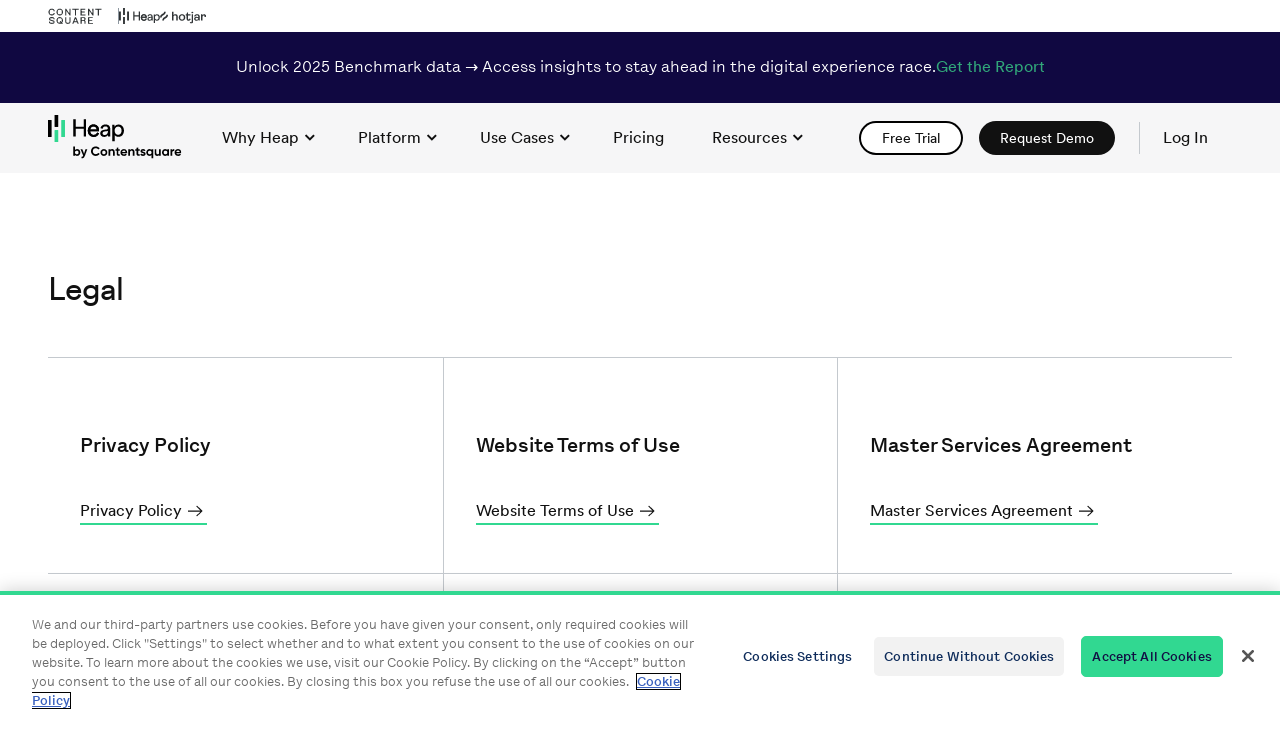

--- FILE ---
content_type: text/html; charset=UTF-8
request_url: https://www.heap.io/legal
body_size: 26992
content:
<!DOCTYPE html><html lang="en"><head><meta charSet="utf-8"/><script src="https://cdn.cookielaw.org/consent/018deffc-4f1a-7671-b861-680a694519e2/OtAutoBlock.js" type="text/javascript" async=""></script><script src="https://cdn.cookielaw.org/scripttemplates/otSDKStub.js" data-document-language="true" type="text/javascript" charset="UTF-8" data-domain-script="018deffc-4f1a-7671-b861-680a694519e2" async=""></script><script src="https://optly.heap.io/edge-client/v1/23849980007/28903420089" referrerpolicy="no-referrer-when-downgrade" async=""></script><title>Legal | Heap</title><meta name="viewport" content="width=device-width, initial-scale=1"/><meta name="description" content="Heap is the only digital insights platform that shows everything users do on your site, revealing the “unknown unknowns” that stay invisible with other tools."/><meta name="split-test-data" content="nav-demo-test-control"/><link rel="canonical" href="https://www.heap.io/legal"/><meta property="og:title" content="Legal"/><meta property="og:type" content="website"/><meta property="og:url" content="https://www.heap.io/legal"/><meta property="og:site_name" content="Heap"/><meta property="og:description" content="Heap is the only digital insights platform that shows everything users do on your site, revealing the “unknown unknowns” that stay invisible with other tools."/><meta property="og:image" content="https://images.ctfassets.net/jicu8fwm4fvs/3GiuxcKRvfKxdLP4znf2AC/a9a3ccf894861e3c727e467fa20a1674/heap-logo-social-twitter-1200x675.png?w=1200&amp;h=627&amp;fit=fill&amp;q=60&amp;fm=jpg&amp;fl=progressive"/><meta property="og:image:type" content="image/jpeg"/><meta property="og:image:width" content="1200"/><meta property="og:image:height" content="627"/><meta name="twitter:image:alt" content="Heap.io"/><meta name="twitter:card" content="summary_large_image"/><meta name="twitter:site" content="@heap"/><link rel="preload stylesheet" type="text/css" href="https://www.heap.io/fonts/LetteraText/stylesheet.css" as="style"/><link rel="preload stylesheet" type="text/css" href="https://www.heap.io/fonts/Circular/stylesheet.css" as="style"/><link rel="icon" href="https://www.heap.io/favicon/favicon-32x32.png?v=1" data-href-light="https://www.heap.io/favicon/favicon-32x32.png?v=1" data-href-dark="https://www.heap.io/favicon/favicon-32x32-dm.png?v=1" type="image/png" sizes="32x32"/><link rel="icon" href="https://www.heap.io/favicon/favicon-16x16.png?v=1" data-href-light="https://www.heap.io/favicon/favicon-16x16.png?v=1" data-href-dark="https://www.heap.io/favicon/favicon-16x16-dm.png?v=1" type="image/png" sizes="16x16"/><link rel="apple-touch-icon" href="https://www.heap.io/favicon/apple-touch-icon.png?v=1" data-href-light="https://www.heap.io/favicon/apple-touch-icon.png?v=1" data-href-dark="https://www.heap.io/favicon/apple-touch-icon-dm.png?v=1"/><link rel="manifest" href="https://www.heap.io/favicon/manifest.webmanifest" data-href-light="https://www.heap.io/favicon/manifest.webmanifest" data-href-dark="https://www.heap.io/favicon/manifest-dm.webmanifest"/><meta name="next-head-count" content="27"/><link rel="preload" href="/_next/static/css/95504980a9d6cd0e.css" as="style"/><link rel="stylesheet" href="/_next/static/css/95504980a9d6cd0e.css" data-n-g=""/><link rel="preload" href="/_next/static/css/818ccf9391f21735.css" as="style"/><link rel="stylesheet" href="/_next/static/css/818ccf9391f21735.css" data-n-p=""/><noscript data-n-css=""></noscript><script defer="" nomodule="" src="/_next/static/chunks/polyfills-c67a75d1b6f99dc8.js"></script><script src="/_next/static/chunks/webpack-2a873daf07eea7ca.js" defer=""></script><script src="/_next/static/chunks/framework-0ba0ddd33199226d.js" defer=""></script><script src="/_next/static/chunks/main-cd15375113559d65.js" defer=""></script><script src="/_next/static/chunks/pages/_app-437de27e41691e95.js" defer=""></script><script src="/_next/static/chunks/ee9ce975-ae6bdd4bd2d6bedc.js" defer=""></script><script src="/_next/static/chunks/f185a4bd-e6ab5b5ff6c7cdc3.js" defer=""></script><script src="/_next/static/chunks/897-801bbf30adddbc1d.js" defer=""></script><script src="/_next/static/chunks/913-ea5235cf6d8f9b7d.js" defer=""></script><script src="/_next/static/chunks/501-11e9b147bd49d00d.js" defer=""></script><script src="/_next/static/chunks/pages/%5B...page%5D-3e9613ac9d110c63.js" defer=""></script><script src="/_next/static/UW4Dkm2QSEU2j-4tKA3N_/_buildManifest.js" defer=""></script><script src="/_next/static/UW4Dkm2QSEU2j-4tKA3N_/_ssgManifest.js" defer=""></script></head><body class="js"><noscript><iframe src="https://www.googletagmanager.com/ns.html?id=GTM-K3HQ8NT" height="0" width="0" style="display:none;visibility:hidden"></iframe></noscript><div id="__next"><div class="container brand-banner"><a href="https://contentsquare.com" target="_blank" rel="noreferrer"><svg width="54" height="16" viewBox="0 0 83 25" fill="none" xmlns="http://www.w3.org/2000/svg"><path d="M5.15494 0.949829C7.88563 0.949829 9.74519 2.69244 9.74519 4.83577V5.07139H7.90926V4.57694C7.90926 3.5171 7.41504 2.83433 6.1911 2.83433H3.95507C2.91935 2.83433 2.09551 3.68221 2.09551 4.69475V8.03895C2.09551 9.07514 2.91935 9.92301 3.95507 9.92301H6.1911C7.43868 9.92301 7.9329 9.38127 7.9329 8.15676V7.68596H9.76883V7.96844C9.76883 9.89936 7.97974 11.8071 5.15494 11.8071C2.33014 11.8071 0 9.38083 0 6.36641C0 3.35199 2.33058 0.949829 5.15494 0.949829ZM0.706091 21.297L2.54201 21.2734V22.074C2.54201 22.6157 2.91848 22.9924 3.48361 22.9924H7.0145C7.57964 22.9924 7.9561 22.6157 7.9561 22.074V21.8384C7.9561 21.2966 7.69696 21.1319 7.29685 21.0141L2.91848 19.6955C1.85912 19.3657 0.893885 18.6356 0.893885 17.105V17.0577C0.893885 15.3387 2.51794 14.0669 5.22498 14.0669C8.16754 14.0669 9.69747 15.4797 9.69747 17.5053V17.6699H7.86155V16.8926C7.86155 16.3508 7.50829 15.9742 6.91995 15.9742H3.57729C3.01216 15.9742 2.63569 16.3508 2.63569 16.8926V17.2929C2.63569 17.7637 2.8712 17.9756 3.4127 18.1407L7.29685 19.2947C8.77995 19.7423 9.69791 20.4014 9.69791 21.9325C9.69791 23.6283 8.07386 24.8996 5.31954 24.8996C2.23603 24.8996 0.705653 23.3922 0.705653 21.4613V21.2966L0.706091 21.297ZM12.5227 6.36641C12.5227 3.39885 14.8533 0.949829 17.6781 0.949829C20.5029 0.949829 22.833 3.39885 22.833 6.36641C22.833 9.33397 20.5261 11.8066 17.6781 11.8066C14.8301 11.8066 12.5231 9.38083 12.5231 6.36641H12.5227ZM17.6545 14.1142C20.5029 14.1142 22.7862 16.54 22.7862 19.5071C22.7862 20.708 22.2683 21.9798 21.4445 22.9455C21.3972 22.9928 21.3972 23.087 21.4445 23.1338L22.6684 24.4761C22.6921 24.4998 22.6921 24.5466 22.6921 24.5703C22.6921 24.6408 22.6448 24.7118 22.5507 24.7118H17.6545C14.8297 24.7118 12.5227 22.2859 12.5227 19.5071C12.5227 16.54 14.8297 14.1142 17.6545 14.1142ZM16.4305 22.8513H19.0434L17.6313 21.2265L18.7847 20.1903L20.1264 21.6505C20.1969 21.721 20.291 21.7683 20.3856 21.7683C20.5738 21.7683 20.7388 21.6268 20.7388 21.4149V17.835C20.7388 16.7988 19.915 15.951 18.8793 15.951H16.4314C15.3957 15.951 14.5718 16.7988 14.5718 17.835V20.9673C14.5718 22.0035 15.3957 22.8513 16.4314 22.8513H16.4305ZM16.4773 9.92258H18.902C19.9378 9.92258 20.7616 9.0747 20.7616 8.03851V4.69431C20.7616 3.68177 19.9378 2.8339 18.902 2.8339H16.4773C15.4416 2.8339 14.6178 3.68177 14.6178 4.69431V8.03851C14.6178 9.0747 15.4416 9.92258 16.4773 9.92258ZM26.1052 1.1618H27.6588L31.7312 7.19064C31.9194 7.47311 32.1549 7.59092 32.3668 7.59092C32.6491 7.59092 32.8846 7.37895 32.8846 7.00232L32.861 1.1618H34.6028V11.5947H33.0492L28.93 5.51854C28.7654 5.25927 28.5299 5.1419 28.318 5.1419C28.0357 5.1419 27.8002 5.37752 27.8002 5.73051V11.5947H26.1052V1.1618ZM37.2862 1.1618H47.1964V2.57463H44.1598C43.5478 2.57463 43.1004 3.02221 43.1004 3.63447V11.5942H41.4054V3.63447C41.4054 3.02221 40.9581 2.57463 40.3461 2.57463H37.2858V1.1618H37.2862ZM50.1622 1.1618H57.5536V2.57463H52.8929C52.2809 2.57463 51.8335 3.02221 51.8335 3.63447V4.4587C51.8335 5.07095 52.2809 5.51854 52.8929 5.51854H56.918V6.83721H51.8572V10.1814H57.8127V11.5942H50.1626V1.1618H50.1622ZM50.1622 14.2793H55.223C57.0121 14.2793 58.1419 15.598 58.1419 17.0581C58.1419 18.047 57.6241 18.6597 57.2708 18.989C57.1062 19.1537 57.0117 19.2715 57.0117 19.413C57.0117 19.5308 57.1058 19.6722 57.2472 19.7896C57.7178 20.1663 57.9533 20.6138 57.9533 21.3203V24.7113H56.2351L56.2587 21.273C56.2587 20.7076 55.8823 20.3309 55.3171 20.3309H52.7747C52.2332 20.3309 51.8567 20.7076 51.8567 21.273V24.7113H50.1618V14.2784L50.1622 14.2793ZM52.8224 19.0127H54.3523C55.4353 19.0127 56.2824 18.4946 56.2824 17.2937C56.2824 16.1634 55.4349 15.6921 54.3523 15.6921H52.8224C52.2809 15.6921 51.8572 16.1161 51.8572 16.681V18.0234C51.8572 18.5651 52.2809 19.0123 52.8224 19.0123V19.0127ZM61.8851 1.1618H63.4387L67.5111 7.19064C67.6993 7.47311 67.9348 7.59092 68.1467 7.59092C68.4291 7.59092 68.6646 7.37895 68.6646 7.00232L68.6409 1.1618H70.3827V11.5947H68.8292L64.7099 5.51854C64.5453 5.25927 64.3098 5.1419 64.098 5.1419C63.8156 5.1419 63.5801 5.37752 63.5801 5.73051V11.5947H61.8851V1.1618ZM72.9957 1.1618H83V2.57463H79.8692C79.2572 2.57463 78.8099 3.02221 78.8099 3.63447V11.5942H77.1149V3.63447C77.1149 3.02221 76.6675 2.57463 76.0555 2.57463H72.9952V1.1618H72.9957ZM61.8851 14.2793H69.2765V15.6921H64.6158C64.0038 15.6921 63.5565 16.1397 63.5565 16.752V17.5762C63.5565 18.1885 64.0038 18.6361 64.6158 18.6361H68.6409V19.9547H63.5801V23.2989H69.5357V24.7118H61.8856V14.2789L61.8851 14.2793ZM43.1004 14.2793H41.4527L37.1453 24.7113H38.9343L40.0169 22.074H44.5362L45.6188 24.7113H47.4079L43.1004 14.2793ZM40.5584 20.7553L41.7587 17.6467C41.9942 17.0581 42.5589 17.0581 42.7944 17.6467L43.9947 20.7553H40.5584ZM26.1052 14.2793H27.7997V21.3676C27.7997 22.5216 28.7413 22.9924 29.4943 22.9924H31.0478C32.0131 22.9924 32.9074 22.4743 32.9074 21.3676V14.2793H34.6019V21.0851C34.6019 23.1811 32.9542 24.8764 30.3418 24.8764C27.7293 24.8764 26.1048 23.1811 26.1048 21.0851V14.2793H26.1052Z" fill="#7C0033"></path></svg></a><a href="https://www.heap.io" rel="noreferrer"><svg width="41" height="16" viewBox="0 0 41 16" fill="none" xmlns="http://www.w3.org/2000/svg"><g clip-path="url(#clip0_9489_7131)"><g clip-path="url(#clip1_9489_7131)"><path d="M1.87156 3.47318H0V12.5897H1.87156V3.47318Z" fill="black"></path><path d="M5.926 0H4.05444V6.94574H5.926V0Z" fill="black"></path><path d="M5.926 9.08954H4.05444V16.0353H5.926V9.08954Z" fill="#31D891"></path><path d="M9.98032 3.44614H8.10876V12.5627H9.98032V3.44614Z" fill="#31D891"></path><path d="M27.7449 10.8262C27.6585 11.0989 27.5291 11.3562 27.3615 11.5885C27.1928 11.8249 26.9878 12.0333 26.7538 12.2061C26.5078 12.386 26.2351 12.5268 25.9455 12.6234C25.6246 12.7294 25.2882 12.7816 24.95 12.7778C24.5432 12.7791 24.1397 12.705 23.7602 12.5593C23.3848 12.4165 23.0433 12.1976 22.7577 11.9164C22.4616 11.6205 22.2298 11.2674 22.0765 10.8789C21.9008 10.4326 21.814 9.95665 21.8209 9.47744C21.8146 9.02207 21.8982 8.56988 22.0669 8.14649C22.2189 7.76649 22.4403 7.41776 22.72 7.11794C22.989 6.83282 23.3136 6.60519 23.674 6.44897C24.0282 6.29237 24.4115 6.21142 24.7992 6.21136C25.2357 6.2043 25.6691 6.28512 26.0733 6.44897C26.4321 6.59657 26.7526 6.82313 27.0107 7.11159C27.2694 7.41051 27.465 7.75814 27.5858 8.13378C27.7234 8.55941 27.7909 9.00435 27.7858 9.4514C27.7858 9.5289 27.7858 9.60196 27.7794 9.66994C27.7765 9.72597 27.77 9.78177 27.7602 9.83702H23.0765C23.0815 10.0984 23.1341 10.3567 23.2318 10.5994C23.3214 10.823 23.4555 11.0264 23.626 11.1972C23.7956 11.365 23.9981 11.4963 24.2209 11.5828C24.4539 11.673 24.702 11.718 24.9519 11.7156C25.4605 11.7156 25.8484 11.5957 26.1155 11.356C26.3836 11.1146 26.5842 10.8081 26.6976 10.4666L27.7449 10.8262ZM26.5168 8.85676C26.5107 8.43895 26.3494 8.03815 26.0637 7.73164C25.7792 7.42796 25.3611 7.27592 24.8094 7.27549C24.5718 7.2714 24.336 7.31729 24.1174 7.41017C23.9228 7.495 23.7471 7.61745 23.6005 7.77039C23.4585 7.91953 23.3427 8.09134 23.258 8.27863C23.1732 8.46032 23.1248 8.65668 23.1155 8.85676H26.5168Z" fill="#2F3335"></path><path d="M19.637 12.5891V8.53907H15.4422V12.5897H14.1744V3.47255H15.4422V7.36885H19.637V3.47255H20.9041V12.5891H19.637Z" fill="black"></path><path d="M27.7326 10.8263C27.3842 11.9195 26.3896 12.781 24.9449 12.781C23.2798 12.781 21.8206 11.5724 21.8206 9.47606C21.8206 7.53402 23.2277 6.20909 24.7898 6.20909C26.7009 6.20909 27.7723 7.52075 27.7723 9.45045C27.7729 9.57946 27.7643 9.70835 27.7466 9.83614H23.0713C23.097 10.942 23.8977 11.7152 24.9431 11.7152C25.95 11.7152 26.4537 11.1623 26.686 10.4674L27.7326 10.8263ZM26.5051 8.85864C26.4794 7.97124 25.8986 7.277 24.8015 7.277C23.7818 7.277 23.1621 8.06134 23.11 8.85864H26.5051Z" fill="black"></path><path d="M30.2564 9.05149L31.9346 8.80742C32.3094 8.75558 32.4126 8.56274 32.4126 8.34459C32.4126 7.74044 32.0124 7.23873 31.0701 7.23873C30.218 7.23873 29.7401 7.76605 29.6623 8.48653L28.5008 8.21623C28.6297 7.03293 29.7014 6.21063 31.0441 6.21063C32.9026 6.21063 33.6261 7.26527 33.6261 8.47418V11.5724C33.6221 11.9126 33.6479 12.2524 33.7032 12.5881H32.516C32.4685 12.312 32.4468 12.0321 32.4513 11.752C32.1802 12.1898 31.5604 12.781 30.4503 12.781C29.185 12.781 28.3713 11.9065 28.3713 10.9297C28.3713 9.82318 29.185 9.20576 30.2564 9.05149ZM32.4126 9.93889V9.65625L30.5144 9.93889C29.9981 10.0163 29.6109 10.3116 29.6109 10.8646C29.6109 11.3274 29.9981 11.7646 30.6179 11.7646C31.6119 11.7652 32.4126 11.2891 32.4126 9.93889Z" fill="black"></path><path d="M34.7731 15.0319V6.40191H35.9479V7.36676C36.2837 6.74965 37.0196 6.26059 38.0266 6.26059C39.8851 6.26059 40.88 7.68827 40.88 9.48868C40.88 11.328 39.8079 12.7553 37.9879 12.7553C37.0323 12.7553 36.3097 12.3055 35.9746 11.7519V15.0319H34.7731ZM37.807 7.32819C36.6969 7.32819 35.9609 8.25385 35.9609 9.48806C35.9609 10.7612 36.6969 11.6745 37.807 11.6745C38.9304 11.6745 39.6404 10.7612 39.6404 9.48806C39.6404 8.25385 38.9434 7.32819 37.807 7.32819Z" fill="black"></path></g></g><defs><clipPath id="clip0_9489_7131"><rect width="41" height="16" fill="white"></rect></clipPath><clipPath id="clip1_9489_7131"><rect width="41.7641" height="16" fill="white"></rect></clipPath></defs></svg></a><a href="https://www.hotjar.com" target="_blank" rel="noreferrer"><svg width="46" height="16" viewBox="0 0 46 16" fill="none" xmlns="http://www.w3.org/2000/svg"><g clip-path="url(#clip0_9472_5816)"><path d="M12.0358 12.6193V3.62428H13.4336V7.17049C13.8736 6.51492 14.5337 6.18705 15.4137 6.18689C16.1644 6.18689 16.7446 6.40907 17.1545 6.85342C17.5643 7.29778 17.7692 7.91684 17.7692 8.71062V12.6193H16.3715V8.90483C16.3715 7.87819 15.9142 7.36481 14.9996 7.36471C14.5422 7.36471 14.1668 7.50277 13.8736 7.77889C13.5804 8.055 13.4337 8.44326 13.4336 8.94365V12.6194L12.0358 12.6193Z" fill="#323232"></path><path d="M24.3736 11.8427C23.7524 12.4639 22.9716 12.7746 22.0311 12.7746C21.0906 12.7746 20.3076 12.4639 19.682 11.8427C19.0564 11.2215 18.7435 10.432 18.7435 9.47424C18.7435 8.51643 19.0563 7.72911 19.6818 7.11227C20.3074 6.49553 21.0904 6.18708 22.0309 6.1869C22.9714 6.18674 23.7523 6.49519 24.3734 7.11227C24.9947 7.72928 25.3054 8.5166 25.3054 9.47424C25.3053 10.4318 24.9947 11.2214 24.3736 11.8427ZM20.7045 11.0534C21.0366 11.4417 21.4788 11.6358 22.0311 11.6357C22.5835 11.6357 23.0257 11.4416 23.3577 11.0534C23.6897 10.6651 23.8558 10.1388 23.856 9.47439C23.856 8.81876 23.6877 8.2968 23.3512 7.90842C23.0148 7.52004 22.5747 7.32588 22.0311 7.32596C21.4789 7.32596 21.0367 7.51793 20.7045 7.9019C20.3724 8.28586 20.2063 8.81002 20.2062 9.47439C20.2062 10.1389 20.3723 10.6652 20.7045 11.0534Z" fill="#323232"></path><path d="M28.541 12.7745C27.2553 12.7745 26.6125 12.0843 26.6126 10.7037V7.5197H25.642V6.34183H26.6514L26.975 4.4911H28.0233V6.34183H30.5212V7.5197H28.0233V10.6647C28.0233 11.2428 28.2347 11.5319 28.6574 11.5319C29.0542 11.5319 29.4123 11.1695 29.7316 10.4447L30.8188 11.0013C30.2837 12.1836 29.5245 12.7746 28.541 12.7745Z" fill="#323232"></path><path d="M31.2679 15.4924C30.6467 15.4924 30.1333 15.3199 29.7278 14.9747L30.2456 13.8747C30.4958 14.1678 30.7676 14.3145 31.0609 14.3145C31.4491 14.3145 31.6432 14.0643 31.6432 13.5639V6.34219H33.041V13.5899C33.041 14.263 32.8749 14.7483 32.5427 15.0458C32.2106 15.3434 31.7856 15.4922 31.2679 15.4924ZM32.3421 5.28084C32.1123 5.28864 31.8889 5.20485 31.7209 5.0479C31.6401 4.97174 31.5764 4.87929 31.534 4.77666C31.4917 4.67403 31.4715 4.56357 31.4751 4.45259C31.472 4.3407 31.4922 4.22939 31.5346 4.12576C31.5769 4.02214 31.6404 3.92848 31.7209 3.85076C31.8899 3.69673 32.1103 3.61134 32.3389 3.61134C32.5675 3.61134 32.7879 3.69673 32.9569 3.85076C33.0392 3.92751 33.1042 4.02084 33.1477 4.12459C33.1912 4.22833 33.2122 4.34013 33.2093 4.45259C33.2113 4.56302 33.1899 4.67261 33.1464 4.77413C33.1029 4.87564 33.0383 4.96675 32.9569 5.04143C32.8753 5.11984 32.7789 5.18135 32.6734 5.22245C32.568 5.26354 32.4554 5.2834 32.3422 5.28089L32.3421 5.28084Z" fill="#323232"></path><path d="M36.512 12.7746C35.7957 12.7746 35.2155 12.5956 34.7713 12.2375C34.3271 11.8794 34.1049 11.3984 34.1047 10.7944C34.1047 10.2423 34.3356 9.77426 34.7973 9.39018C35.259 9.00611 35.8392 8.81412 36.538 8.81422C37.2542 8.81422 37.8581 9.04291 38.35 9.50023V8.73658C38.35 8.28808 38.2356 7.9408 38.007 7.69474C37.7783 7.44869 37.4526 7.32568 37.0299 7.32571C36.1757 7.32571 35.6451 7.76144 35.4379 8.6329L34.1566 8.36108C34.3291 7.68812 34.6699 7.1575 35.1791 6.76923C35.6884 6.38095 36.3225 6.18681 37.0816 6.18681C37.9099 6.18681 38.5636 6.40468 39.0424 6.84041C39.5212 7.27613 39.7607 7.91246 39.7607 8.74937V12.6192H38.4017V11.8298C37.9442 12.4597 37.3143 12.7747 36.512 12.7746ZM36.7709 11.7392C37.3921 11.7392 37.9184 11.4286 38.3498 10.8074V10.6132C37.9184 10.0955 37.3921 9.83669 36.7709 9.83674C36.4085 9.83674 36.1151 9.9252 35.8908 10.1021C35.7846 10.1803 35.6987 10.2828 35.6401 10.401C35.5816 10.5192 35.5521 10.6496 35.5542 10.7815C35.5508 10.9148 35.5789 11.0469 35.6363 11.1673C35.6936 11.2877 35.7786 11.3928 35.8843 11.474C36.1044 11.651 36.3999 11.7393 36.7709 11.7392Z" fill="#323232"></path><path d="M41.1207 12.6192V6.34217H42.4796V7.42905C42.8247 6.63537 43.4201 6.23849 44.2658 6.23839C44.766 6.23839 45.1801 6.40233 45.5082 6.73021C45.8363 7.0581 46.0002 7.49812 46 8.05029C45.9965 8.38077 45.9397 8.70853 45.8317 9.02088L44.5504 8.89152C44.5767 8.72001 44.594 8.54721 44.6022 8.37387C44.6022 7.72681 44.3347 7.40327 43.7998 7.40327C43.4374 7.40327 43.1333 7.59525 42.8873 7.97921C42.6415 8.36317 42.5185 8.87009 42.5183 9.49998V12.6191L41.1207 12.6192Z" fill="#323232"></path><path d="M3.30708 7.30263C4.34846 6.72396 5.77521 5.93144 5.77521 3.62428H4.04798C4.04798 4.91509 3.41956 5.2642 2.46837 5.79268C1.42699 6.3713 0.000244141 7.16382 0.000244141 9.47098H1.72762C1.72762 8.18017 2.35589 7.83111 3.30708 7.30263Z" fill="#FF3C00"></path><path d="M6.29649 6.77254C6.29649 8.06334 5.66811 8.41241 4.7169 8.94087C3.67552 9.51956 2.24878 10.3121 2.24878 12.6193H3.97616C3.97616 11.3284 4.60457 10.9793 5.55579 10.4508C6.59716 9.87219 8.02387 9.07968 8.02387 6.77254H6.29649Z" fill="#FF3C00"></path></g><defs><clipPath id="clip0_9472_5816"><rect width="46" height="11.96" fill="white" transform="translate(0 3.61142)"></rect></clipPath></defs></svg></a></div><div class="banner"><header class="Banner_banner__2dLBD theme-navy"><div class="Banner_container__LTifM container"><p class="Banner_description__k23H2 type-body-100" data-sb-field-path=".description">Unlock 2025 Benchmark data → Access insights to stay ahead in the digital experience race. </p><a data-sb-object-id="133pFsBJY6izUwhj9UHvKc" class="Button_btn__NHo2w Button_btn--text__CfrsS" href="https://go.contentsquare.com/en/digital-experience-benchmark?utm_source=heap-website"><span class="btn__text">Get the Report</span></a></div></header></div><a data-xray-id="site-header-skip-nav" href="#main" class="skipnav" role="button">skip to content</a><header class="site-header" role="banner" data-element="menu" id="site-header-id" style="--banner-height:undefinedpx"><div class="site-header-wrapper container"><a data-xray-id="home-icon" href="https://www.heap.io/" class="branding" aria-label="link to Heap homepage"><div class="branding"><div class="Loader_logo__container__1p3q1 animated-logo" style="--h:27"><div class="Loader_logo__spinner-animate-on-hover__LODgD Loader_logo__spinner__Ut0h8 spinner"><div class="Loader_logo__bar4Shrink__ydQ5n bar4Shrink"></div><div class="Loader_logo__bar1Grow__bjKAb bar1Grow"></div><div class="Loader_logo__bar2Grow__iBtoa bar2Grow"></div><div class="Loader_logo__bar3Grow__4AmLD bar3Grow"></div><div class="Loader_logo__bar4Grow__EZt19 bar4Grow"></div><div class="Loader_logo__bar1Shrink__8uc7s bar1Shrink"></div><div class="Loader_logo__bar2Shrink__cqZN6 bar2Shrink"></div><div class="Loader_logo__bar3Shrink__w4EfO bar3Shrink"></div><svg width="158" height="51" viewBox="0 0 158 51" fill="none" xmlns="http://www.w3.org/2000/svg"><path d="M60.4875 19.5826C60.2925 20.1976 60 20.7751 59.625 21.3001C59.2425 21.8326 58.785 22.3051 58.26 22.6951C57.705 23.1076 57.0975 23.4151 56.445 23.6401C55.725 23.8726 54.9675 23.9926 54.21 23.9851C53.295 23.9851 52.3875 23.8201 51.5325 23.4901C50.685 23.1676 49.9275 22.6726 49.2825 22.0426C48.615 21.3751 48.0975 20.5801 47.7525 19.7026C47.355 18.6976 47.16 17.6251 47.175 16.5451C47.16 15.5176 47.3475 14.4976 47.73 13.5451C48.0675 12.6826 48.57 11.9026 49.2 11.2201C49.8 10.5751 50.5275 10.0651 51.345 9.71256C52.14 9.36007 53.0025 9.18007 53.8725 9.18007C54.8475 9.16507 55.83 9.34507 56.7375 9.71256C57.54 10.0426 58.26 10.5601 58.845 11.2126C59.43 11.8876 59.865 12.6676 60.135 13.5226C60.45 14.4826 60.6 15.4876 60.585 16.4926C60.585 16.6651 60.585 16.8301 60.57 16.9876C60.57 17.1151 60.5475 17.2351 60.525 17.3626H50.0025C50.0175 17.9551 50.1375 18.5326 50.3475 19.0801C50.55 19.5826 50.85 20.0401 51.2325 20.4301C51.615 20.8126 52.0725 21.1051 52.5675 21.3001C53.0925 21.5026 53.6475 21.6076 54.21 21.6001C55.35 21.6001 56.2275 21.3301 56.82 20.7901C57.42 20.2426 57.87 19.5601 58.1325 18.7876L60.48 19.5976L60.4875 19.5826ZM57.7275 15.1501C57.7125 14.2051 57.3525 13.3051 56.7075 12.6151C56.07 11.9326 55.125 11.5876 53.8875 11.5876C53.355 11.5876 52.83 11.6851 52.335 11.8951C51.9 12.0901 51.5025 12.3601 51.1725 12.7051C50.85 13.0426 50.5875 13.4251 50.4 13.8451C50.2125 14.2576 50.1 14.7001 50.085 15.1501H57.7275Z" fill="#000000"></path><path d="M42.2775 23.565V14.43H32.85V23.565H30V3H32.85V11.79H42.2775V3H45.1275V23.565H42.2775Z" fill="#000000"></path><path d="M60.4575 19.5827C59.6775 22.0502 57.4425 23.9927 54.195 23.9927C50.4525 23.9927 47.175 21.2702 47.175 16.5452C47.175 12.1652 50.3325 9.18018 53.8425 9.18018C58.1325 9.18018 60.5475 12.1427 60.5475 16.4927C60.5475 16.7852 60.525 17.0777 60.495 17.3627H49.995C50.0475 19.8602 51.855 21.6002 54.2025 21.6002C56.55 21.6002 57.6 20.3552 58.1175 18.7877L60.465 19.5902L60.4575 19.5827ZM57.705 15.1502C57.6525 13.1477 56.34 11.5802 53.88 11.5802C51.585 11.5802 50.1975 13.3502 50.085 15.1502H57.705Z" fill="#000000"></path><path d="M66.135 15.5854L69.9075 15.0379C70.755 14.9179 70.98 14.4829 70.98 13.9879C70.98 12.6229 70.08 11.4904 67.965 11.4904C66.0525 11.4904 64.98 12.6829 64.8075 14.3029L62.205 13.6954C62.4975 11.0254 64.8975 9.17285 67.9125 9.17285C72.0825 9.17285 73.71 11.5504 73.71 14.2804V21.2629C73.71 22.0354 73.755 22.7928 73.8825 23.5578H71.2125C71.1075 22.9353 71.0625 22.3053 71.07 21.6753C70.4625 22.6578 69.0675 24.0003 66.57 24.0003C63.7275 24.0003 61.8975 22.0279 61.8975 19.8304C61.8975 17.3254 63.72 15.9379 66.135 15.5854ZM70.9725 17.5879V16.9504L66.7125 17.5879C65.5575 17.7604 64.68 18.4279 64.68 19.6728C64.68 20.7228 65.55 21.7054 66.9375 21.7054C69.1725 21.7054 70.9725 20.6329 70.9725 17.5879Z" fill="#000000"></path><path d="M76.275 29.0705V9.61547H78.915V11.7905C79.6725 10.3955 81.3225 9.29297 83.5875 9.29297C87.7575 9.29297 90 12.518 90 16.568C90 20.618 87.585 23.933 83.4975 23.933C81.3525 23.933 79.725 22.9205 78.975 21.668V29.063H76.2825L76.275 29.0705ZM83.1 11.7005C80.6025 11.7005 78.9525 13.7855 78.9525 16.5755C78.9525 19.3655 80.61 21.503 83.1 21.503C85.59 21.503 87.2175 19.448 87.2175 16.5755C87.2175 13.703 85.65 11.7005 83.1 11.7005Z" fill="#000000"></path><path d="M152.1 43.2495C152.381 44.2729 153.234 44.7044 154.278 44.7044C155.05 44.7044 155.672 44.3833 156.013 43.9318L157.619 44.8649C156.886 45.9184 155.732 46.5205 154.247 46.5205C151.649 46.5205 150.003 44.7445 150.003 42.4367C150.003 40.129 151.659 38.353 154.087 38.353C156.375 38.353 158 40.1591 158 42.4367C158 42.7277 157.97 42.9986 157.92 43.2595H152.08L152.1 43.2495ZM152.07 41.7043H156.013C155.763 40.5905 154.93 40.139 154.097 40.139C153.033 40.139 152.301 40.7109 152.07 41.7043Z" fill="#000000"></path><path d="M147.184 39.8878C147.585 38.8343 148.558 38.4028 149.542 38.4028V40.6303C148.508 40.5099 147.184 40.9715 147.184 42.5969V46.2994H145.187V38.5634H147.184V39.8979V39.8878Z" fill="#000000"></path><path d="M141.374 38.5637H143.371V46.2997H141.374V45.3866C140.812 46.079 139.979 46.5205 138.856 46.5205C136.799 46.5205 135.093 44.7445 135.093 42.4367C135.093 40.129 136.799 38.353 138.856 38.353C139.989 38.353 140.822 38.7845 141.374 39.4868V38.5738V38.5637ZM139.227 44.6141C140.471 44.6141 141.384 43.7311 141.384 42.4267C141.384 41.1223 140.471 40.2394 139.227 40.2394C137.983 40.2394 137.09 41.1223 137.09 42.4267C137.09 43.7311 138.003 44.6141 139.227 44.6141Z" fill="#000000"></path><path d="M131.672 38.564H133.668V46.2999H131.672V45.437C131.21 46.1294 130.407 46.5207 129.364 46.5207C127.728 46.5207 126.434 45.3768 126.434 43.3199V38.564H128.431V43.0691C128.431 44.1226 129.063 44.6645 129.966 44.6645C130.939 44.6645 131.672 44.0925 131.672 42.748V38.564Z" fill="#000000"></path><path d="M122.742 38.5637H124.738V49.4001H122.742V45.3866C122.18 46.099 121.367 46.5205 120.233 46.5205C118.156 46.5205 116.46 44.7445 116.46 42.4367C116.46 40.129 118.166 38.353 120.233 38.353C121.367 38.353 122.18 38.7744 122.742 39.4868V38.5738V38.5637ZM120.604 44.6141C121.828 44.6141 122.742 43.7311 122.742 42.4267C122.742 41.1223 121.828 40.2394 120.604 40.2394C119.38 40.2394 118.457 41.1223 118.457 42.4267C118.457 43.7311 119.37 44.6141 120.604 44.6141Z" fill="#000000"></path><path d="M111.704 40.7611C111.704 41.905 115.698 41.1926 115.698 44.0421C115.698 45.7178 114.243 46.5205 112.587 46.5205C111.042 46.5205 109.898 45.8683 109.336 44.6743L111.072 43.701C111.293 44.3331 111.815 44.7044 112.587 44.7044C113.22 44.7044 113.651 44.4836 113.651 44.0421C113.651 42.9083 109.658 43.5304 109.658 40.8113C109.658 39.236 111.002 38.353 112.597 38.353C113.852 38.353 114.935 38.9249 115.537 39.9986L113.832 40.9317C113.601 40.44 113.169 40.139 112.597 40.139C112.106 40.139 111.694 40.3598 111.694 40.7711L111.704 40.7611Z" fill="#000000"></path><path d="M108.614 40.4804H106.868V43.7012C106.868 44.534 107.47 44.5541 108.614 44.4939V46.31C105.815 46.621 104.871 45.7983 104.871 43.7113V40.4905H103.527V38.574H104.871V37.0088L106.868 36.4067V38.574H108.614V40.4905V40.4804Z" fill="#000000"></path><path d="M99.5637 38.3428C101.209 38.3428 102.494 39.4866 102.494 41.5435V46.2995H100.497V41.7944C100.497 40.7408 99.8647 40.199 98.9617 40.199C97.9884 40.199 97.2559 40.7709 97.2559 42.1154V46.2995H95.2592V38.5635H97.2559V39.4264C97.7175 38.7341 98.5202 38.3428 99.5637 38.3428Z" fill="#000000"></path><path d="M87.9447 43.2495C88.2256 44.2729 89.0785 44.7044 90.132 44.7044C90.9046 44.7044 91.5267 44.3833 91.8678 43.9318L93.4732 44.8649C92.7408 45.9184 91.5869 46.5205 90.1019 46.5205C87.5032 46.5205 85.8577 44.7445 85.8577 42.4367C85.8577 40.129 87.5132 38.353 89.9414 38.353C92.2291 38.353 93.8545 40.1591 93.8545 42.4367C93.8545 42.7277 93.8244 42.9986 93.7743 43.2595H87.9346L87.9447 43.2495ZM87.9146 41.7043H91.8578C91.607 40.5905 90.7742 40.139 89.9414 40.139C88.8778 40.139 88.1453 40.7109 87.9146 41.7043Z" fill="#000000"></path><path d="M85.0951 40.4804H83.3492V43.7012C83.3492 44.534 83.9512 44.5541 85.0951 44.4939V46.31C82.2957 46.621 81.3525 45.7983 81.3525 43.7113V40.4905H80.008V38.574H81.3525V37.0088L83.3492 36.4067V38.574H85.0951V40.4905V40.4804Z" fill="#000000"></path><path d="M76.0346 38.3428C77.6801 38.3428 78.9645 39.4866 78.9645 41.5435V46.2995H76.9678V41.7944C76.9678 40.7408 76.3356 40.199 75.4326 40.199C74.4593 40.199 73.7269 40.7709 73.7269 42.1154V46.2995H71.7302V38.5635H73.7269V39.4264C74.1884 38.7341 74.9911 38.3428 76.0346 38.3428Z" fill="#000000"></path><path d="M66.2317 46.5205C63.9541 46.5205 62.148 44.7445 62.148 42.4367C62.148 40.129 63.9541 38.353 66.2317 38.353C68.5094 38.353 70.3355 40.129 70.3355 42.4367C70.3355 44.7445 68.5094 46.5205 66.2317 46.5205ZM66.2317 44.5639C67.4257 44.5639 68.3388 43.6809 68.3388 42.4267C68.3388 41.1725 67.4257 40.2895 66.2317 40.2895C65.0377 40.2895 64.1447 41.1725 64.1447 42.4267C64.1447 43.6809 65.0578 44.5639 66.2317 44.5639Z" fill="#000000"></path><path d="M56.6194 46.5201C53.3384 46.5201 50.9805 44.0417 50.9805 40.8811C50.9805 37.7205 53.3284 35.2422 56.6194 35.2422C58.596 35.2422 60.3519 36.2456 61.275 37.8008L59.4288 38.8644C58.9071 37.9011 57.8536 37.3192 56.6094 37.3192C54.4923 37.3192 53.0976 38.7941 53.0976 40.8811C53.0976 42.9681 54.4923 44.423 56.6094 44.423C57.8435 44.423 58.9171 43.831 59.4288 42.8879L61.275 43.9514C60.362 45.4966 58.6161 46.51 56.6194 46.51V46.5201Z" fill="#000000"></path><path d="M44.4385 38.564H46.5757L43.7562 46.2999C42.9535 48.5274 41.6391 49.5007 39.6725 49.4004V47.5441C40.7762 47.5642 41.3281 47.0926 41.6993 46.0591L38.5287 38.564H40.716L42.7328 43.7614L44.4486 38.564H44.4385Z" fill="#000000"></path><path d="M34.5051 38.3428C36.5821 38.3428 38.2778 40.1188 38.2778 42.4265C38.2778 44.7343 36.5721 46.5103 34.5051 46.5103C33.3713 46.5103 32.5586 46.0888 31.9967 45.3765V46.2895H30V35.4531H31.9967V39.4666C32.5586 38.7542 33.3713 38.3328 34.5051 38.3328V38.3428ZM34.1339 44.6139C35.368 44.6139 36.2811 43.7309 36.2811 42.4265C36.2811 41.1222 35.368 40.2392 34.1339 40.2392C32.8997 40.2392 31.9967 41.1222 31.9967 42.4265C31.9967 43.7309 32.9098 44.6139 34.1339 44.6139Z" fill="#000000"></path></svg><span class="sr-only">Loading...</span></div></div></div></a><input type="checkbox" id="menu-toggle" class="js-checkbox-toggle checkbox-toggle" tabindex="0" data-html-toggle="menu-active" readonly=""/><label for="menu-toggle" class="site-nav__menu-button burger" aria-expanded="true" aria-controls="main-menu" data-element="main-menu-button"><div class="open-icon"><svg width="24" height="9" viewBox="0 0 24 9" fill="none" xmlns="http://www.w3.org/2000/svg"><line y1="0.5" x2="24" y2="0.5" stroke="black"></line><line y1="8.5" x2="24" y2="8.5" stroke="black"></line></svg></div><div class="close-icon"><svg width="24" height="19" viewBox="0 0 24 19" fill="none" xmlns="http://www.w3.org/2000/svg"><line x1="20.6464" y1="18.3536" x2="3.67588" y2="1.38299" stroke="currentColor"></line><line x1="3.64645" y1="17.6464" x2="20.617" y2="0.675884" stroke="currentColor"></line></svg></div><span class="burger__inner"></span><span class="is-visually-hidden">Toggle Main Navigation</span></label><nav class="site-nav site-nav--main" role="navigation" data-element="main-menu" id="main-menu-body" style="--site-nav-width:600"><ul class="site-nav__list site-nav__list--main type-body-100 f-sans-display"><li class="site-nav__list-item" data-element="subnav-item"><button data-xray-id="5HaAhogglbsOUv17amLtzC" type="button" aria-expanded="false" aria-controls="5HaAhogglbsOUv17amLtzC" data-element="subnav-button" class="site-nav__button js-site-nav__button subnav__button">Why Heap<!-- --> <svg class="subnav__icon-desktop" width="11" height="7" xmlns="http://www.w3.org/2000/svg" viewBox="0 0 11 7" fill="none"><path d="M1.56595 1.1236L5.80859 5.36624L10.0512 1.1236" stroke="currentColor" stroke-width="2"></path></svg><span class="subnav__icon-mobile"><svg width="17" height="10" xmlns="http://www.w3.org/2000/svg" viewBox="0 0 17 10" fill="none"><path d="M1 0.393677L8.5 8.39368L16 0.393678" stroke="currentColor"></path></svg></span></button><div id="5HaAhogglbsOUv17amLtzC" class="subnav" hidden=""><div class="subnav__content-wrapper" data-element="subnav-content-wrapper"><div class="subnav__content-wrapper--btn"><div class="subnav__content"><ul class="subnav__list"><li class=""><a role="link" data-entry-id="36L6UdcW10xPthjeezKpy4" aria-current="false" class="subnav__link" href="/why-heap/why-product-analytics"><span class="subnav__link-header">Why Product Analytics<!-- --> <svg aria-hidden="true" xmlns="http://www.w3.org/2000/svg" width="15" height="11" viewBox="0 0 15 11" fill="none"><path fill-rule="evenodd" clip-rule="evenodd" d="M9.09962 10.8485L14.6089 5.5L9.09962 0.15155L8.30475 0.92322L12.5443 5.03904H0V6.13759H12.5443L8.30475 10.0768L9.09962 10.8485Z" fill="currentColor"></path></svg></span><span class="subnav__link-caption">And what can it do for you?</span></a></li><li class=""><a role="link" data-entry-id="kaWLHjkxY8jO3zi96AvEn" aria-current="false" class="subnav__link" href="/why-heap/how-heap-works"><span class="subnav__link-header">How Heap Works<!-- --> <svg aria-hidden="true" xmlns="http://www.w3.org/2000/svg" width="15" height="11" viewBox="0 0 15 11" fill="none"><path fill-rule="evenodd" clip-rule="evenodd" d="M9.09962 10.8485L14.6089 5.5L9.09962 0.15155L8.30475 0.92322L12.5443 5.03904H0V6.13759H12.5443L8.30475 10.0768L9.09962 10.8485Z" fill="currentColor"></path></svg></span><span class="subnav__link-caption">A video guide</span></a></li><li class=""><a role="link" data-entry-id="52smrBguBKBoGdrPBBsFyA" aria-current="false" class="subnav__link" href="/compare"><span class="subnav__link-header">How Heap Compares<!-- --> <svg aria-hidden="true" xmlns="http://www.w3.org/2000/svg" width="15" height="11" viewBox="0 0 15 11" fill="none"><path fill-rule="evenodd" clip-rule="evenodd" d="M9.09962 10.8485L14.6089 5.5L9.09962 0.15155L8.30475 0.92322L12.5443 5.03904H0V6.13759H12.5443L8.30475 10.0768L9.09962 10.8485Z" fill="currentColor"></path></svg></span><span class="subnav__link-caption">Heap vs. competitors </span></a></li><li class=""><a role="link" data-entry-id="6kvi9X2kt5SoVHqDy9CzI1" aria-current="false" class="subnav__link" href="https://www.heap.io/dxa-plus-pa-detailed"><span class="subnav__link-header">Product Analytics + Digital Experience Analytics<!-- --> <svg aria-hidden="true" xmlns="http://www.w3.org/2000/svg" width="15" height="11" viewBox="0 0 15 11" fill="none"><path fill-rule="evenodd" clip-rule="evenodd" d="M9.09962 10.8485L14.6089 5.5L9.09962 0.15155L8.30475 0.92322L12.5443 5.03904H0V6.13759H12.5443L8.30475 10.0768L9.09962 10.8485Z" fill="currentColor"></path></svg></span><span class="subnav__link-caption">A deeper dive</span></a></li><li class=""><a role="link" data-entry-id="3GYOBLxyjCZG01CNykaksJ" aria-current="false" class="subnav__link" href="/resources/ebooks-whitepapers/comic-book-digital-insights-are-a-superpower"><span class="subnav__link-header">The Future of Insights<!-- --> <svg aria-hidden="true" xmlns="http://www.w3.org/2000/svg" width="15" height="11" viewBox="0 0 15 11" fill="none"><path fill-rule="evenodd" clip-rule="evenodd" d="M9.09962 10.8485L14.6089 5.5L9.09962 0.15155L8.30475 0.92322L12.5443 5.03904H0V6.13759H12.5443L8.30475 10.0768L9.09962 10.8485Z" fill="currentColor"></path></svg></span><span class="subnav__link-caption">A comic book guide</span></a></li></ul></div><div class="subnav__content-button"><a data-sb-object-id="5LHiiXEfJGKvPXfyVJJDpy" class="Button_btn__NHo2w Button_btn--black-button__NrVi3" href="/demo-hub"><span class="btn__text">Watch a Demo</span></a></div></div></div></div></li><li class="site-nav__list-item" data-element="subnav-item"><button data-xray-id="7lc0d2AtwPV4kBtn23zqbc" type="button" aria-expanded="false" aria-controls="7lc0d2AtwPV4kBtn23zqbc" data-element="subnav-button" class="site-nav__button js-site-nav__button subnav__button">Platform<!-- --> <svg class="subnav__icon-desktop" width="11" height="7" xmlns="http://www.w3.org/2000/svg" viewBox="0 0 11 7" fill="none"><path d="M1.56595 1.1236L5.80859 5.36624L10.0512 1.1236" stroke="currentColor" stroke-width="2"></path></svg><span class="subnav__icon-mobile"><svg width="17" height="10" xmlns="http://www.w3.org/2000/svg" viewBox="0 0 17 10" fill="none"><path d="M1 0.393677L8.5 8.39368L16 0.393678" stroke="currentColor"></path></svg></span></button><div id="7lc0d2AtwPV4kBtn23zqbc" class="subnav" hidden=""><div class="subnav__content-wrapper" data-element="subnav-content-wrapper"><div class="subnav__content"><p id="3e2lor6QucVy9NsF0UEb8q" class="subnav__title type-eyebrow-100">Data Insights</p><ul aria-labelledby="3e2lor6QucVy9NsF0UEb8q" class="subnav__list"><li class=""><a role="link" data-entry-id="4FA7aNn9QiaAbULcCOEUM1" aria-current="false" class="subnav__link" href="/platform/journey-maps"><span class="subnav__link-header">Journeys<!-- --> <svg aria-hidden="true" xmlns="http://www.w3.org/2000/svg" width="15" height="11" viewBox="0 0 15 11" fill="none"><path fill-rule="evenodd" clip-rule="evenodd" d="M9.09962 10.8485L14.6089 5.5L9.09962 0.15155L8.30475 0.92322L12.5443 5.03904H0V6.13759H12.5443L8.30475 10.0768L9.09962 10.8485Z" fill="currentColor"></path></svg></span><span class="subnav__link-caption">Visual maps of all user flows</span></a></li><li class=""><a role="link" data-entry-id="4prA5VEdSLe0eJ4iG65GMj" aria-current="false" class="subnav__link" href="/platform/artificial-intelligence"><span class="subnav__link-header">Sense AI<!-- --> <svg aria-hidden="true" xmlns="http://www.w3.org/2000/svg" width="15" height="11" viewBox="0 0 15 11" fill="none"><path fill-rule="evenodd" clip-rule="evenodd" d="M9.09962 10.8485L14.6089 5.5L9.09962 0.15155L8.30475 0.92322L12.5443 5.03904H0V6.13759H12.5443L8.30475 10.0768L9.09962 10.8485Z" fill="currentColor"></path></svg></span><span class="subnav__link-caption">Analytics for everyone</span></a></li><li class=""><a role="link" data-entry-id="c95kBfdOeJeoPqHvPq6RH" aria-current="false" class="subnav__link" href="/platform/web-analytics"><span class="subnav__link-header">Web Analytics<!-- --> <svg aria-hidden="true" xmlns="http://www.w3.org/2000/svg" width="15" height="11" viewBox="0 0 15 11" fill="none"><path fill-rule="evenodd" clip-rule="evenodd" d="M9.09962 10.8485L14.6089 5.5L9.09962 0.15155L8.30475 0.92322L12.5443 5.03904H0V6.13759H12.5443L8.30475 10.0768L9.09962 10.8485Z" fill="currentColor"></path></svg></span><span class="subnav__link-caption">Integrate key web metrics</span></a></li><li class=""><a role="link" data-entry-id="5LUSItZWmwa0hcVNX86PoX" aria-current="false" class="subnav__link" href="/platform/session-replay"><span class="subnav__link-header">Session Replay<!-- --> <svg aria-hidden="true" xmlns="http://www.w3.org/2000/svg" width="15" height="11" viewBox="0 0 15 11" fill="none"><path fill-rule="evenodd" clip-rule="evenodd" d="M9.09962 10.8485L14.6089 5.5L9.09962 0.15155L8.30475 0.92322L12.5443 5.03904H0V6.13759H12.5443L8.30475 10.0768L9.09962 10.8485Z" fill="currentColor"></path></svg></span><span class="subnav__link-caption">Complete context with a single click </span></a></li><li class=""><a role="link" data-entry-id="7DI9rTMHIOu68FEYWdi7lp" aria-current="false" class="subnav__link" href="/platform/heatmaps"><span class="subnav__link-header">Heatmaps<!-- --> <svg aria-hidden="true" xmlns="http://www.w3.org/2000/svg" width="15" height="11" viewBox="0 0 15 11" fill="none"><path fill-rule="evenodd" clip-rule="evenodd" d="M9.09962 10.8485L14.6089 5.5L9.09962 0.15155L8.30475 0.92322L12.5443 5.03904H0V6.13759H12.5443L8.30475 10.0768L9.09962 10.8485Z" fill="currentColor"></path></svg></span><span class="subnav__link-caption">Visualize user behavior instantly</span></a></li><li class=""><a role="link" data-entry-id="5EZSFG6puaQoM5cFKeiLTa" aria-current="false" class="subnav__link" href="/platform/illuminate"><span class="subnav__link-header">Heap Illuminate<!-- --> <svg aria-hidden="true" xmlns="http://www.w3.org/2000/svg" width="15" height="11" viewBox="0 0 15 11" fill="none"><path fill-rule="evenodd" clip-rule="evenodd" d="M9.09962 10.8485L14.6089 5.5L9.09962 0.15155L8.30475 0.92322L12.5443 5.03904H0V6.13759H12.5443L8.30475 10.0768L9.09962 10.8485Z" fill="currentColor"></path></svg></span><span class="subnav__link-caption">Data science that pinpoints unknown friction</span></a></li></ul></div><div class="subnav__content"><p id="xSIbticcINMvaEL94Ua1m" class="subnav__title type-eyebrow-100"> Data Analysis</p><ul aria-labelledby="xSIbticcINMvaEL94Ua1m" class="subnav__list"><li class=""><a role="link" data-entry-id="4Vbm0i3WBio1r5JwofXm6N" aria-current="false" class="subnav__link" href="/platform/segments"><span class="subnav__link-header">Segments<!-- --> <svg aria-hidden="true" xmlns="http://www.w3.org/2000/svg" width="15" height="11" viewBox="0 0 15 11" fill="none"><path fill-rule="evenodd" clip-rule="evenodd" d="M9.09962 10.8485L14.6089 5.5L9.09962 0.15155L8.30475 0.92322L12.5443 5.03904H0V6.13759H12.5443L8.30475 10.0768L9.09962 10.8485Z" fill="currentColor"></path></svg></span><span class="subnav__link-caption">User cohorts for actionable insights</span></a></li><li class=""><a role="link" data-entry-id="6ycV0JR0BuemEn0yE2sqjB" aria-current="false" class="subnav__link" href="/platform/dashboards"><span class="subnav__link-header">Dashboards<!-- --> <svg aria-hidden="true" xmlns="http://www.w3.org/2000/svg" width="15" height="11" viewBox="0 0 15 11" fill="none"><path fill-rule="evenodd" clip-rule="evenodd" d="M9.09962 10.8485L14.6089 5.5L9.09962 0.15155L8.30475 0.92322L12.5443 5.03904H0V6.13759H12.5443L8.30475 10.0768L9.09962 10.8485Z" fill="currentColor"></path></svg></span><span class="subnav__link-caption">Share insights on critical metrics</span></a></li><li class=""><a role="link" data-entry-id="4WQGzq9BAtGA6vwApDrbLX" aria-current="false" class="subnav__link" href="/platform/charts"><span class="subnav__link-header">Charts<!-- --> <svg aria-hidden="true" xmlns="http://www.w3.org/2000/svg" width="15" height="11" viewBox="0 0 15 11" fill="none"><path fill-rule="evenodd" clip-rule="evenodd" d="M9.09962 10.8485L14.6089 5.5L9.09962 0.15155L8.30475 0.92322L12.5443 5.03904H0V6.13759H12.5443L8.30475 10.0768L9.09962 10.8485Z" fill="currentColor"></path></svg></span><span class="subnav__link-caption">Analyze everything about your users</span></a></li><li class=""><a role="link" data-entry-id="6ePrL6g5OZ9UAdOO6nfpwl" aria-current="false" class="subnav__link" href="/platform/playbooks"><span class="subnav__link-header">Playbooks<!-- --> <svg aria-hidden="true" xmlns="http://www.w3.org/2000/svg" width="15" height="11" viewBox="0 0 15 11" fill="none"><path fill-rule="evenodd" clip-rule="evenodd" d="M9.09962 10.8485L14.6089 5.5L9.09962 0.15155L8.30475 0.92322L12.5443 5.03904H0V6.13759H12.5443L8.30475 10.0768L9.09962 10.8485Z" fill="currentColor"></path></svg></span><span class="subnav__link-caption">Plug-and-play templates and analyses</span></a></li></ul></div><div class="subnav__content"><p id="h1VMpxPtlQEmKem43l1bM" class="subnav__title type-eyebrow-100">Data Foundation</p><ul aria-labelledby="h1VMpxPtlQEmKem43l1bM" class="subnav__list"><li class=""><a role="link" data-entry-id="7bAXFomCrxB3VWp4ab6Lmx" aria-current="false" class="subnav__link" href="/platform/capture"><span class="subnav__link-header">Capture<!-- --> <svg aria-hidden="true" xmlns="http://www.w3.org/2000/svg" width="15" height="11" viewBox="0 0 15 11" fill="none"><path fill-rule="evenodd" clip-rule="evenodd" d="M9.09962 10.8485L14.6089 5.5L9.09962 0.15155L8.30475 0.92322L12.5443 5.03904H0V6.13759H12.5443L8.30475 10.0768L9.09962 10.8485Z" fill="currentColor"></path></svg></span><span class="subnav__link-caption">Automatic event tracking and apis</span></a></li><li class=""><a role="link" data-entry-id="6TBvgMYzH2EhY6BGn2zOHt" aria-current="false" class="subnav__link" href="/platform/mobile"><span class="subnav__link-header">Mobile<!-- --> <svg aria-hidden="true" xmlns="http://www.w3.org/2000/svg" width="15" height="11" viewBox="0 0 15 11" fill="none"><path fill-rule="evenodd" clip-rule="evenodd" d="M9.09962 10.8485L14.6089 5.5L9.09962 0.15155L8.30475 0.92322L12.5443 5.03904H0V6.13759H12.5443L8.30475 10.0768L9.09962 10.8485Z" fill="currentColor"></path></svg></span><span class="subnav__link-caption">Track and analyze your users across devices</span></a></li><li class=""><a role="link" data-entry-id="32oQ5ozCQz8GkUCYtlZjaS" aria-current="false" class="subnav__link" href="/platform/enrichment"><span class="subnav__link-header">Enrichment<!-- --> <svg aria-hidden="true" xmlns="http://www.w3.org/2000/svg" width="15" height="11" viewBox="0 0 15 11" fill="none"><path fill-rule="evenodd" clip-rule="evenodd" d="M9.09962 10.8485L14.6089 5.5L9.09962 0.15155L8.30475 0.92322L12.5443 5.03904H0V6.13759H12.5443L8.30475 10.0768L9.09962 10.8485Z" fill="currentColor"></path></svg></span><span class="subnav__link-caption">Add context to your data</span></a></li><li class=""><a role="link" data-entry-id="6VpS3585rsW5B2ouiwHJAM" aria-current="false" class="subnav__link" href="/platform/integrations"><span class="subnav__link-header">Integrations<!-- --> <svg aria-hidden="true" xmlns="http://www.w3.org/2000/svg" width="15" height="11" viewBox="0 0 15 11" fill="none"><path fill-rule="evenodd" clip-rule="evenodd" d="M9.09962 10.8485L14.6089 5.5L9.09962 0.15155L8.30475 0.92322L12.5443 5.03904H0V6.13759H12.5443L8.30475 10.0768L9.09962 10.8485Z" fill="currentColor"></path></svg></span><span class="subnav__link-caption">Connect bi-directionally to other tools</span></a></li></ul></div><div class="subnav__content"><p id="1JVWOabmSwjeCymTQQtROr" class="subnav__title type-eyebrow-100">Data Management</p><ul aria-labelledby="1JVWOabmSwjeCymTQQtROr" class="subnav__list"><li class=""><a role="link" data-entry-id="1JEAvq6RTqf6FJOupZsAua" aria-current="false" class="subnav__link" href="/platform/governance"><span class="subnav__link-header">Governance<!-- --> <svg aria-hidden="true" xmlns="http://www.w3.org/2000/svg" width="15" height="11" viewBox="0 0 15 11" fill="none"><path fill-rule="evenodd" clip-rule="evenodd" d="M9.09962 10.8485L14.6089 5.5L9.09962 0.15155L8.30475 0.92322L12.5443 5.03904H0V6.13759H12.5443L8.30475 10.0768L9.09962 10.8485Z" fill="currentColor"></path></svg></span><span class="subnav__link-caption">Keep data clean and trusted</span></a></li><li class=""><a role="link" data-entry-id="6mRRMW4fYlI6chzeieMFWn" aria-current="false" class="subnav__link" href="/platform/security"><span class="subnav__link-header">Security &amp; Privacy<!-- --> <svg aria-hidden="true" xmlns="http://www.w3.org/2000/svg" width="15" height="11" viewBox="0 0 15 11" fill="none"><path fill-rule="evenodd" clip-rule="evenodd" d="M9.09962 10.8485L14.6089 5.5L9.09962 0.15155L8.30475 0.92322L12.5443 5.03904H0V6.13759H12.5443L8.30475 10.0768L9.09962 10.8485Z" fill="currentColor"></path></svg></span><span class="subnav__link-caption">Security and compliance made simple</span></a></li><li class=""><a role="link" data-entry-id="2mOLeVRpe38sFUWvvD48sw" aria-current="false" class="subnav__link" href="/platform/infrastructure"><span class="subnav__link-header">Infrastructure<!-- --> <svg aria-hidden="true" xmlns="http://www.w3.org/2000/svg" width="15" height="11" viewBox="0 0 15 11" fill="none"><path fill-rule="evenodd" clip-rule="evenodd" d="M9.09962 10.8485L14.6089 5.5L9.09962 0.15155L8.30475 0.92322L12.5443 5.03904H0V6.13759H12.5443L8.30475 10.0768L9.09962 10.8485Z" fill="currentColor"></path></svg></span><span class="subnav__link-caption">How we build for scale</span></a></li><li class=""><a role="link" data-entry-id="3VwrAGLufrvK1GP3CYOVd5" aria-current="false" class="subnav__link" href="/platform/connect"><span class="subnav__link-header">Heap Connect<!-- --> <svg aria-hidden="true" xmlns="http://www.w3.org/2000/svg" width="15" height="11" viewBox="0 0 15 11" fill="none"><path fill-rule="evenodd" clip-rule="evenodd" d="M9.09962 10.8485L14.6089 5.5L9.09962 0.15155L8.30475 0.92322L12.5443 5.03904H0V6.13759H12.5443L8.30475 10.0768L9.09962 10.8485Z" fill="currentColor"></path></svg></span><span class="subnav__link-caption">Send Heap data directly to your warehouse</span></a></li></ul></div></div></div></li><li class="site-nav__list-item" data-element="subnav-item"><button data-xray-id="39tnQgwfIflizSBWlC76uy" type="button" aria-expanded="false" aria-controls="39tnQgwfIflizSBWlC76uy" data-element="subnav-button" class="site-nav__button js-site-nav__button subnav__button">Use Cases<!-- --> <svg class="subnav__icon-desktop" width="11" height="7" xmlns="http://www.w3.org/2000/svg" viewBox="0 0 11 7" fill="none"><path d="M1.56595 1.1236L5.80859 5.36624L10.0512 1.1236" stroke="currentColor" stroke-width="2"></path></svg><span class="subnav__icon-mobile"><svg width="17" height="10" xmlns="http://www.w3.org/2000/svg" viewBox="0 0 17 10" fill="none"><path d="M1 0.393677L8.5 8.39368L16 0.393678" stroke="currentColor"></path></svg></span></button><div id="39tnQgwfIflizSBWlC76uy" class="subnav" hidden=""><div class="subnav__content-wrapper" data-element="subnav-content-wrapper"><div class="subnav__content"><p id="2uxn4N7AHFYgRI88vFc75t" class="subnav__title type-eyebrow-100">Solutions</p><ul aria-labelledby="2uxn4N7AHFYgRI88vFc75t" class="subnav__list"><li class=""><a role="link" data-entry-id="4QNLXmct3q8CeIDcZTcEWZ" aria-current="false" class="subnav__link" href="/use-case/funnel-optimization"><span class="subnav__link-header">Funnel Optimization<!-- --> <svg aria-hidden="true" xmlns="http://www.w3.org/2000/svg" width="15" height="11" viewBox="0 0 15 11" fill="none"><path fill-rule="evenodd" clip-rule="evenodd" d="M9.09962 10.8485L14.6089 5.5L9.09962 0.15155L8.30475 0.92322L12.5443 5.03904H0V6.13759H12.5443L8.30475 10.0768L9.09962 10.8485Z" fill="currentColor"></path></svg></span><span class="subnav__link-caption">Improve conversion in user flows</span></a></li><li class=""><a role="link" data-entry-id="3KqXNwbPj0jTjQV0AgcBWi" aria-current="false" class="subnav__link" href="/use-case/product-adoption"><span class="subnav__link-header">Product Adoption<!-- --> <svg aria-hidden="true" xmlns="http://www.w3.org/2000/svg" width="15" height="11" viewBox="0 0 15 11" fill="none"><path fill-rule="evenodd" clip-rule="evenodd" d="M9.09962 10.8485L14.6089 5.5L9.09962 0.15155L8.30475 0.92322L12.5443 5.03904H0V6.13759H12.5443L8.30475 10.0768L9.09962 10.8485Z" fill="currentColor"></path></svg></span><span class="subnav__link-caption">Maximize adoption across your site</span></a></li><li class=""><a role="link" data-entry-id="1H9EVSPeNqDJE0LCofbisw" aria-current="false" class="subnav__link" href="/use-case/user-behavior"><span class="subnav__link-header">User Behavior<!-- --> <svg aria-hidden="true" xmlns="http://www.w3.org/2000/svg" width="15" height="11" viewBox="0 0 15 11" fill="none"><path fill-rule="evenodd" clip-rule="evenodd" d="M9.09962 10.8485L14.6089 5.5L9.09962 0.15155L8.30475 0.92322L12.5443 5.03904H0V6.13759H12.5443L8.30475 10.0768L9.09962 10.8485Z" fill="currentColor"></path></svg></span><span class="subnav__link-caption">Understand what your users do</span></a></li><li class=""><a role="link" data-entry-id="2zcIv1nzXw2PJgz2Kkw449" aria-current="false" class="subnav__link" href="/use-case/product-led-growth"><span class="subnav__link-header">Product Led Growth<!-- --> <svg aria-hidden="true" xmlns="http://www.w3.org/2000/svg" width="15" height="11" viewBox="0 0 15 11" fill="none"><path fill-rule="evenodd" clip-rule="evenodd" d="M9.09962 10.8485L14.6089 5.5L9.09962 0.15155L8.30475 0.92322L12.5443 5.03904H0V6.13759H12.5443L8.30475 10.0768L9.09962 10.8485Z" fill="currentColor"></path></svg></span><span class="subnav__link-caption">Manage PLG with data</span></a></li></ul></div><div class="subnav__content"><p id="1tGBgm5n9Oktmw5O0JZsDs" class="subnav__title type-eyebrow-100">Industries</p><ul aria-labelledby="1tGBgm5n9Oktmw5O0JZsDs" class="subnav__list"><li class=""><a role="link" data-entry-id="4IHs6Tox1B5M9qjz5dUpur" aria-current="false" class="subnav__link" href="/use-case/saas"><span class="subnav__link-header">SaaS<!-- --> <svg aria-hidden="true" xmlns="http://www.w3.org/2000/svg" width="15" height="11" viewBox="0 0 15 11" fill="none"><path fill-rule="evenodd" clip-rule="evenodd" d="M9.09962 10.8485L14.6089 5.5L9.09962 0.15155L8.30475 0.92322L12.5443 5.03904H0V6.13759H12.5443L8.30475 10.0768L9.09962 10.8485Z" fill="currentColor"></path></svg></span><span class="subnav__link-caption">Easily improve acquisition, retention, and expansion</span></a></li><li class=""><a role="link" data-entry-id="2QyAcasexMVM74Zw4JB3bb" aria-current="false" class="subnav__link" href="/use-case/ecommerce"><span class="subnav__link-header">Retail and eComm<!-- --> <svg aria-hidden="true" xmlns="http://www.w3.org/2000/svg" width="15" height="11" viewBox="0 0 15 11" fill="none"><path fill-rule="evenodd" clip-rule="evenodd" d="M9.09962 10.8485L14.6089 5.5L9.09962 0.15155L8.30475 0.92322L12.5443 5.03904H0V6.13759H12.5443L8.30475 10.0768L9.09962 10.8485Z" fill="currentColor"></path></svg></span><span class="subnav__link-caption">Increase purchases and order value</span></a></li><li class=""><a role="link" data-entry-id="2jqtEBowBF5GU0coDMQga" aria-current="false" class="subnav__link" href="/heap-for-healthcare"><span class="subnav__link-header">Healthcare<!-- --> <svg aria-hidden="true" xmlns="http://www.w3.org/2000/svg" width="15" height="11" viewBox="0 0 15 11" fill="none"><path fill-rule="evenodd" clip-rule="evenodd" d="M9.09962 10.8485L14.6089 5.5L9.09962 0.15155L8.30475 0.92322L12.5443 5.03904H0V6.13759H12.5443L8.30475 10.0768L9.09962 10.8485Z" fill="currentColor"></path></svg></span><span class="subnav__link-caption">Build better digital patient experiences</span></a></li><li class=""><a role="link" data-entry-id="2N0uZ92ModJemmRnqgQ6W4" aria-current="false" class="subnav__link" href="/use-case/financial-services"><span class="subnav__link-header">Financial Services<!-- --> <svg aria-hidden="true" xmlns="http://www.w3.org/2000/svg" width="15" height="11" viewBox="0 0 15 11" fill="none"><path fill-rule="evenodd" clip-rule="evenodd" d="M9.09962 10.8485L14.6089 5.5L9.09962 0.15155L8.30475 0.92322L12.5443 5.03904H0V6.13759H12.5443L8.30475 10.0768L9.09962 10.8485Z" fill="currentColor"></path></svg></span><span class="subnav__link-caption">Raise share of wallet and LTV</span></a></li></ul></div><div class="subnav__content"><p id="6l5HCzwpbTwBUZlmGtCElc" class="subnav__title type-eyebrow-100">Heap For Teams</p><ul aria-labelledby="6l5HCzwpbTwBUZlmGtCElc" class="subnav__list"><li class=""><a role="link" data-entry-id="28fjyi0y0I9fm7HE38C5yD" aria-current="false" class="subnav__link" href="/solutions-product-teams"><span class="subnav__link-header">Product Teams<!-- --> <svg aria-hidden="true" xmlns="http://www.w3.org/2000/svg" width="15" height="11" viewBox="0 0 15 11" fill="none"><path fill-rule="evenodd" clip-rule="evenodd" d="M9.09962 10.8485L14.6089 5.5L9.09962 0.15155L8.30475 0.92322L12.5443 5.03904H0V6.13759H12.5443L8.30475 10.0768L9.09962 10.8485Z" fill="currentColor"></path></svg></span><span class="subnav__link-caption">Optimize product activation, conversion and retention</span></a></li><li class=""><a role="link" data-entry-id="4oBKvWHv2qkD3pzcmKj7jr" aria-current="false" class="subnav__link" href="/solutions-marketing-teams"><span class="subnav__link-header">Marketing Teams<!-- --> <svg aria-hidden="true" xmlns="http://www.w3.org/2000/svg" width="15" height="11" viewBox="0 0 15 11" fill="none"><path fill-rule="evenodd" clip-rule="evenodd" d="M9.09962 10.8485L14.6089 5.5L9.09962 0.15155L8.30475 0.92322L12.5443 5.03904H0V6.13759H12.5443L8.30475 10.0768L9.09962 10.8485Z" fill="currentColor"></path></svg></span><span class="subnav__link-caption">Optimize acquisition performance and costs</span></a></li><li class=""><a role="link" data-entry-id="79sPJ6EEeNQjtKoEAOZwEr" aria-current="false" class="subnav__link" href="/solutions-data-teams"><span class="subnav__link-header">Data Teams<!-- --> <svg aria-hidden="true" xmlns="http://www.w3.org/2000/svg" width="15" height="11" viewBox="0 0 15 11" fill="none"><path fill-rule="evenodd" clip-rule="evenodd" d="M9.09962 10.8485L14.6089 5.5L9.09962 0.15155L8.30475 0.92322L12.5443 5.03904H0V6.13759H12.5443L8.30475 10.0768L9.09962 10.8485Z" fill="currentColor"></path></svg></span><span class="subnav__link-caption">Optimize behavioral data without code</span></a></li></ul></div></div></div></li><li class="site-nav__list-item"><a role="link" data-entry-id="2NLtgJKwGqs8quR9X1NCQc" aria-current="false" class="site-nav__button js-site-nav__button type-body-100 f-sans-display" href="/pricing"><span class="">Pricing</span></a></li><li class="site-nav__list-item" data-element="subnav-item"><button data-xray-id="5UNutQv82Mawkr5dQ6IqpR" type="button" aria-expanded="false" aria-controls="5UNutQv82Mawkr5dQ6IqpR" data-element="subnav-button" class="site-nav__button js-site-nav__button subnav__button">Resources<!-- --> <svg class="subnav__icon-desktop" width="11" height="7" xmlns="http://www.w3.org/2000/svg" viewBox="0 0 11 7" fill="none"><path d="M1.56595 1.1236L5.80859 5.36624L10.0512 1.1236" stroke="currentColor" stroke-width="2"></path></svg><span class="subnav__icon-mobile"><svg width="17" height="10" xmlns="http://www.w3.org/2000/svg" viewBox="0 0 17 10" fill="none"><path d="M1 0.393677L8.5 8.39368L16 0.393678" stroke="currentColor"></path></svg></span></button><div id="5UNutQv82Mawkr5dQ6IqpR" class="subnav" hidden=""><div class="subnav__content-wrapper" data-element="subnav-content-wrapper"><div class="subnav__content"><p id="6QqSKgv8K2PL0DW3Pa1h2U" class="subnav__title type-eyebrow-100">Support</p><ul aria-labelledby="6QqSKgv8K2PL0DW3Pa1h2U" class="subnav__list"><li class=""><a role="link" data-entry-id="79GlSXkdjo3diquHm8AlTb" aria-current="false" class="subnav__link" href="https://learn.heap.io/"><span class="subnav__link-header">Heap University<!-- --> <svg aria-hidden="true" xmlns="http://www.w3.org/2000/svg" width="15" height="11" viewBox="0 0 15 11" fill="none"><path fill-rule="evenodd" clip-rule="evenodd" d="M9.09962 10.8485L14.6089 5.5L9.09962 0.15155L8.30475 0.92322L12.5443 5.03904H0V6.13759H12.5443L8.30475 10.0768L9.09962 10.8485Z" fill="currentColor"></path></svg></span><span class="subnav__link-caption">Video Tutorials</span></a></li><li class=""><a role="link" data-entry-id="4U0IeJkWw8DIxRaUXCq3VE" aria-current="false" class="subnav__link" href="https://help.heap.io/"><span class="subnav__link-header">Help Center<!-- --> <svg aria-hidden="true" xmlns="http://www.w3.org/2000/svg" width="15" height="11" viewBox="0 0 15 11" fill="none"><path fill-rule="evenodd" clip-rule="evenodd" d="M9.09962 10.8485L14.6089 5.5L9.09962 0.15155L8.30475 0.92322L12.5443 5.03904H0V6.13759H12.5443L8.30475 10.0768L9.09962 10.8485Z" fill="currentColor"></path></svg></span><span class="subnav__link-caption">How to use Heap</span></a></li><li class=""><a role="link" data-entry-id="6JplSszgWjPdck2Dv8YtsR" aria-current="false" class="subnav__link" href="https://help.heap.io/category/dashboard-templates/"><span class="subnav__link-header">Heap Plays<!-- --> <svg aria-hidden="true" xmlns="http://www.w3.org/2000/svg" width="15" height="11" viewBox="0 0 15 11" fill="none"><path fill-rule="evenodd" clip-rule="evenodd" d="M9.09962 10.8485L14.6089 5.5L9.09962 0.15155L8.30475 0.92322L12.5443 5.03904H0V6.13759H12.5443L8.30475 10.0768L9.09962 10.8485Z" fill="currentColor"></path></svg></span><span class="subnav__link-caption">Tactical how-to guides</span></a></li><li class=""><a role="link" data-entry-id="1uccbfEuqa5TQaXYuap2nT" aria-current="false" class="subnav__link" href="/professional-services/service-offerings"><span class="subnav__link-header">Professional Services<!-- --> <svg aria-hidden="true" xmlns="http://www.w3.org/2000/svg" width="15" height="11" viewBox="0 0 15 11" fill="none"><path fill-rule="evenodd" clip-rule="evenodd" d="M9.09962 10.8485L14.6089 5.5L9.09962 0.15155L8.30475 0.92322L12.5443 5.03904H0V6.13759H12.5443L8.30475 10.0768L9.09962 10.8485Z" fill="currentColor"></path></svg></span></a></li></ul></div><div class="subnav__content"><p id="7plZXKqB801XE9qfThFE1k" class="subnav__title type-eyebrow-100">Resources</p><ul aria-labelledby="7plZXKqB801XE9qfThFE1k" class="subnav__list"><li class=""><a role="link" data-entry-id="17CD4yB6RFpdkfgaWorw6a" aria-current="false" class="subnav__link" href="/resources"><span class="subnav__link-header">Down the Funnel<!-- --> <svg aria-hidden="true" xmlns="http://www.w3.org/2000/svg" width="15" height="11" viewBox="0 0 15 11" fill="none"><path fill-rule="evenodd" clip-rule="evenodd" d="M9.09962 10.8485L14.6089 5.5L9.09962 0.15155L8.30475 0.92322L12.5443 5.03904H0V6.13759H12.5443L8.30475 10.0768L9.09962 10.8485Z" fill="currentColor"></path></svg></span><span class="subnav__link-caption">Our complete blog and content library</span></a></li><li class=""><a role="link" data-entry-id="a9FHosZXtAuiI5GyIiGbL" aria-current="false" class="subnav__link" href="/resources/webinars-events"><span class="subnav__link-header">Webinars &amp; Events<!-- --> <svg aria-hidden="true" xmlns="http://www.w3.org/2000/svg" width="15" height="11" viewBox="0 0 15 11" fill="none"><path fill-rule="evenodd" clip-rule="evenodd" d="M9.09962 10.8485L14.6089 5.5L9.09962 0.15155L8.30475 0.92322L12.5443 5.03904H0V6.13759H12.5443L8.30475 10.0768L9.09962 10.8485Z" fill="currentColor"></path></svg></span><span class="subnav__link-caption">Events and webinar recordings</span></a></li><li class=""><a role="link" data-entry-id="2dKkuCmEZjuDB8yMcdxGB2" aria-current="false" class="subnav__link" href="/press"><span class="subnav__link-header">Press<!-- --> <svg aria-hidden="true" xmlns="http://www.w3.org/2000/svg" width="15" height="11" viewBox="0 0 15 11" fill="none"><path fill-rule="evenodd" clip-rule="evenodd" d="M9.09962 10.8485L14.6089 5.5L9.09962 0.15155L8.30475 0.92322L12.5443 5.03904H0V6.13759H12.5443L8.30475 10.0768L9.09962 10.8485Z" fill="currentColor"></path></svg></span><span class="subnav__link-caption">News from and about Heap</span></a></li><li class=""><a role="link" data-entry-id="0UUx9UjnwmDa7lQyXZelf" aria-current="false" class="subnav__link" href="/careers"><span class="subnav__link-header">Careers<!-- --> <svg aria-hidden="true" xmlns="http://www.w3.org/2000/svg" width="15" height="11" viewBox="0 0 15 11" fill="none"><path fill-rule="evenodd" clip-rule="evenodd" d="M9.09962 10.8485L14.6089 5.5L9.09962 0.15155L8.30475 0.92322L12.5443 5.03904H0V6.13759H12.5443L8.30475 10.0768L9.09962 10.8485Z" fill="currentColor"></path></svg></span><span class="subnav__link-caption">Join us</span></a></li></ul></div><div class="subnav__content"><p id="5A9huRAnGXXfPTiY4i3c5b" class="subnav__title type-eyebrow-100">Ecosystem</p><ul aria-labelledby="5A9huRAnGXXfPTiY4i3c5b" class="subnav__list"><li class=""><a role="link" data-entry-id="47PqQxTU0aTDqImPV4Xgv6" aria-current="false" class="subnav__link" href="https://community.contentsquare.com/"><span class="subnav__link-header">Customer Community<!-- --> <svg aria-hidden="true" xmlns="http://www.w3.org/2000/svg" width="15" height="11" viewBox="0 0 15 11" fill="none"><path fill-rule="evenodd" clip-rule="evenodd" d="M9.09962 10.8485L14.6089 5.5L9.09962 0.15155L8.30475 0.92322L12.5443 5.03904H0V6.13759H12.5443L8.30475 10.0768L9.09962 10.8485Z" fill="currentColor"></path></svg></span><span class="subnav__link-caption">Join the conversation</span></a></li><li class=""><a role="link" data-entry-id="xVSTjSYIa8TnwYCD8XbXh" aria-current="false" class="subnav__link" href="/partners"><span class="subnav__link-header">Partners<!-- --> <svg aria-hidden="true" xmlns="http://www.w3.org/2000/svg" width="15" height="11" viewBox="0 0 15 11" fill="none"><path fill-rule="evenodd" clip-rule="evenodd" d="M9.09962 10.8485L14.6089 5.5L9.09962 0.15155L8.30475 0.92322L12.5443 5.03904H0V6.13759H12.5443L8.30475 10.0768L9.09962 10.8485Z" fill="currentColor"></path></svg></span><span class="subnav__link-caption">Technology and Solutions Partners </span></a></li><li class=""><a role="link" data-entry-id="7LWpIEAsJMYFPLJWqzARnm" aria-current="false" class="subnav__link" href="/platform/developer"><span class="subnav__link-header">Developers<!-- --> <svg aria-hidden="true" xmlns="http://www.w3.org/2000/svg" width="15" height="11" viewBox="0 0 15 11" fill="none"><path fill-rule="evenodd" clip-rule="evenodd" d="M9.09962 10.8485L14.6089 5.5L9.09962 0.15155L8.30475 0.92322L12.5443 5.03904H0V6.13759H12.5443L8.30475 10.0768L9.09962 10.8485Z" fill="currentColor"></path></svg></span></a></li><li class=""><a role="link" data-entry-id="3XDT9ejLyJ2TOpSXDmMCzO" aria-current="false" class="subnav__link" href="/customer-stories"><span class="subnav__link-header">Customers<!-- --> <svg aria-hidden="true" xmlns="http://www.w3.org/2000/svg" width="15" height="11" viewBox="0 0 15 11" fill="none"><path fill-rule="evenodd" clip-rule="evenodd" d="M9.09962 10.8485L14.6089 5.5L9.09962 0.15155L8.30475 0.92322L12.5443 5.03904H0V6.13759H12.5443L8.30475 10.0768L9.09962 10.8485Z" fill="currentColor"></path></svg></span><span class="subnav__link-caption">Stories from over 9,000 successful companies</span></a></li></ul></div></div></div></li><li class="site-nav__list-item site-nav__list-item--primary-cta site-nav__list-item--primary-cta-mobile"><a data-sb-object-id="2CJ1gbrRgYqC4JwL1CDVY0" class="Button_btn__NHo2w Button_btn--lightbeam__pBx5f site-nav__secondary-cta" href="https://heapanalytics.com/signup?utm_placement=main_nav"><span class="btn__text">Free Trial</span></a><a data-sb-object-id="5XjueaJMAE7NW5QU7NWsZT" class="Button_btn__NHo2w site-nav__primary-cta" href="/request-product-analytics-demo?utm_placement=main_nav"><span class="btn__text">Request Demo</span></a></li><li class="site-nav__list-item site-nav__list-item--mobile"><a data-xray-id="ZB5otTUScYIXLcw1gouq7" class="site-nav__button type-body-100 f-sans-display" href="https://heapanalytics.com/app">Log In</a></li></ul></nav><nav class="site-nav--secondary" role="navigation"><ul class="site-nav__list site-nav__list-cta type-body-100 f-sans-display"><li class="site-nav__list-item site-nav__list-item--primary-cta"><a data-sb-object-id="2CJ1gbrRgYqC4JwL1CDVY0" class="Button_btn__NHo2w Button_btn--lightbeam__pBx5f site-nav__secondary-cta" href="https://heapanalytics.com/signup?utm_placement=main_nav"><span class="btn__text">Free Trial</span></a></li><li class="site-nav__list-item site-nav__list-item--primary-cta"><a data-sb-object-id="5XjueaJMAE7NW5QU7NWsZT" class="Button_btn__NHo2w site-nav__primary-cta" href="/request-product-analytics-demo?utm_placement=main_nav"><span class="btn__text">Request Demo</span></a></li><li class="site-nav__list-item site-nav__list-item--desktop"><a data-xray-id="ZB5otTUScYIXLcw1gouq7" class="site-nav__button js-site-nav__button type-body-100 f-sans-display" href="https://heapanalytics.com/app">Log In</a></li></ul></nav></div></header><main id="heap-main" class="main" data-page="" role="main" data-sb-object-id="6Ja0262PFHBo7T18e116Mk"><section data-sb-object-id="44ySKNuFxdjVN3cE1noIcw" class="Multicard_multicard__i1UP9 theme-default undefined" data-title="true"><div config="[object Object]" class="grid container container--v-xl"><header class="Multicard_multicard__header__t2c4u grid"><div class="Multicard_multicard__title-wrapper__yrwBt"><h1 data-sb-field-path=".title" class="type-headline-100">Legal</h1></div></header><ul class="Multicard_multicard__list__r44QO Multicard_multicard__list--three-column__kF5Xv"><li class="Multicard_multicard__list-item__zV3SQ"><article class="Multicard_multicard__card__PaOE4 Multicard_multicard__card--text__rh1wm"><header class="Multicard_multicard__card-header__7aWFJ"><h2 class="Multicard_multicard__card-title__JkRYS type-subhead-100">Privacy Policy</h2></header><div class="Card_btn-row__FSj_R Multicard_multicard__card-cta__XnIYn"><a class="Button_btn__NHo2w Button_btn--decorated-link-text__c366G  btn--decorated-link-text  btn--primary" href="/privacy"><span class="btn__text">Privacy Policy</span><svg class="" aria-hidden="true" width="15" height="12" viewBox="0 0 15 12" fill="none" xmlns="http://www.w3.org/2000/svg"><path fill-rule="evenodd" clip-rule="evenodd" d="M14.6089 5.99982L9.09962 11.3483L8.30475 10.5766L12.5443 6.63741H0V5.53886H12.5443L8.30475 1.42304L9.09962 0.651367L14.6089 5.99982Z" fill="currentColor"></path></svg></a></div></article></li><li class="Multicard_multicard__list-item__zV3SQ"><article class="Multicard_multicard__card__PaOE4 Multicard_multicard__card--text__rh1wm"><header class="Multicard_multicard__card-header__7aWFJ"><h2 class="Multicard_multicard__card-title__JkRYS type-subhead-100">Website Terms of Use</h2></header><div class="Card_btn-row__FSj_R Multicard_multicard__card-cta__XnIYn"><a class="Button_btn__NHo2w Button_btn--decorated-link-text__c366G  btn--decorated-link-text  btn--primary" href="/terms"><span class="btn__text">Website Terms of Use</span><svg class="" aria-hidden="true" width="15" height="12" viewBox="0 0 15 12" fill="none" xmlns="http://www.w3.org/2000/svg"><path fill-rule="evenodd" clip-rule="evenodd" d="M14.6089 5.99982L9.09962 11.3483L8.30475 10.5766L12.5443 6.63741H0V5.53886H12.5443L8.30475 1.42304L9.09962 0.651367L14.6089 5.99982Z" fill="currentColor"></path></svg></a></div></article></li><li class="Multicard_multicard__list-item__zV3SQ"><article class="Multicard_multicard__card__PaOE4 Multicard_multicard__card--text__rh1wm"><header class="Multicard_multicard__card-header__7aWFJ"><h2 class="Multicard_multicard__card-title__JkRYS type-subhead-100">Master Services Agreement</h2></header><div class="Card_btn-row__FSj_R Multicard_multicard__card-cta__XnIYn"><a class="Button_btn__NHo2w Button_btn--decorated-link-text__c366G  btn--decorated-link-text  btn--primary" href="/legal/heap-master-services-agreement"><span class="btn__text">Master Services Agreement</span><svg class="" aria-hidden="true" width="15" height="12" viewBox="0 0 15 12" fill="none" xmlns="http://www.w3.org/2000/svg"><path fill-rule="evenodd" clip-rule="evenodd" d="M14.6089 5.99982L9.09962 11.3483L8.30475 10.5766L12.5443 6.63741H0V5.53886H12.5443L8.30475 1.42304L9.09962 0.651367L14.6089 5.99982Z" fill="currentColor"></path></svg></a></div></article></li><li class="Multicard_multicard__list-item__zV3SQ"><article class="Multicard_multicard__card__PaOE4 Multicard_multicard__card--text__rh1wm"><header class="Multicard_multicard__card-header__7aWFJ"><h2 class="Multicard_multicard__card-title__JkRYS type-subhead-100">Data Processing Addendum</h2></header><div class="Card_btn-row__FSj_R Multicard_multicard__card-cta__XnIYn"><a class="Button_btn__NHo2w Button_btn--decorated-link-text__c366G  btn--decorated-link-text  btn--primary" href="https://contentsquare.com/privacy-center/data-processing-agreement/"><span class="btn__text">Data Processing Addendum</span><svg class="" aria-hidden="true" width="15" height="12" viewBox="0 0 15 12" fill="none" xmlns="http://www.w3.org/2000/svg"><path fill-rule="evenodd" clip-rule="evenodd" d="M14.6089 5.99982L9.09962 11.3483L8.30475 10.5766L12.5443 6.63741H0V5.53886H12.5443L8.30475 1.42304L9.09962 0.651367L14.6089 5.99982Z" fill="currentColor"></path></svg></a></div></article></li><li class="Multicard_multicard__list-item__zV3SQ"><article class="Multicard_multicard__card__PaOE4 Multicard_multicard__card--text__rh1wm"><header class="Multicard_multicard__card-header__7aWFJ"><h2 class="Multicard_multicard__card-title__JkRYS type-subhead-100">Onboarding</h2></header><div class="Card_btn-row__FSj_R Multicard_multicard__card-cta__XnIYn"><a class="Button_btn__NHo2w Button_btn--decorated-link-text__c366G  btn--decorated-link-text  btn--primary" href="/legal/onboarding"><span class="btn__text">Onboarding</span><svg class="" aria-hidden="true" width="15" height="12" viewBox="0 0 15 12" fill="none" xmlns="http://www.w3.org/2000/svg"><path fill-rule="evenodd" clip-rule="evenodd" d="M14.6089 5.99982L9.09962 11.3483L8.30475 10.5766L12.5443 6.63741H0V5.53886H12.5443L8.30475 1.42304L9.09962 0.651367L14.6089 5.99982Z" fill="currentColor"></path></svg></a></div></article></li><li class="Multicard_multicard__list-item__zV3SQ"><article class="Multicard_multicard__card__PaOE4 Multicard_multicard__card--text__rh1wm"><header class="Multicard_multicard__card-header__7aWFJ"><h2 class="Multicard_multicard__card-title__JkRYS type-subhead-100">Training</h2></header><div class="Card_btn-row__FSj_R Multicard_multicard__card-cta__XnIYn"><a class="Button_btn__NHo2w Button_btn--decorated-link-text__c366G  btn--decorated-link-text  btn--primary" href="/legal/training"><span class="btn__text">Training</span><svg class="" aria-hidden="true" width="15" height="12" viewBox="0 0 15 12" fill="none" xmlns="http://www.w3.org/2000/svg"><path fill-rule="evenodd" clip-rule="evenodd" d="M14.6089 5.99982L9.09962 11.3483L8.30475 10.5766L12.5443 6.63741H0V5.53886H12.5443L8.30475 1.42304L9.09962 0.651367L14.6089 5.99982Z" fill="currentColor"></path></svg></a></div></article></li><li class="Multicard_multicard__list-item__zV3SQ"><article class="Multicard_multicard__card__PaOE4 Multicard_multicard__card--text__rh1wm"><header class="Multicard_multicard__card-header__7aWFJ"><h2 class="Multicard_multicard__card-title__JkRYS type-subhead-100">Managed Services Addendum</h2></header><div class="Card_btn-row__FSj_R Multicard_multicard__card-cta__XnIYn"><a class="Button_btn__NHo2w Button_btn--decorated-link-text__c366G  btn--decorated-link-text  btn--primary" href="/managed-services"><span class="btn__text">Managed Services Addendum</span><svg class="" aria-hidden="true" width="15" height="12" viewBox="0 0 15 12" fill="none" xmlns="http://www.w3.org/2000/svg"><path fill-rule="evenodd" clip-rule="evenodd" d="M14.6089 5.99982L9.09962 11.3483L8.30475 10.5766L12.5443 6.63741H0V5.53886H12.5443L8.30475 1.42304L9.09962 0.651367L14.6089 5.99982Z" fill="currentColor"></path></svg></a></div></article></li><li class="Multicard_multicard__list-item__zV3SQ"><article class="Multicard_multicard__card__PaOE4 Multicard_multicard__card--text__rh1wm"><header class="Multicard_multicard__card-header__7aWFJ"><h2 class="Multicard_multicard__card-title__JkRYS type-subhead-100">Heap AI: Early Access Program Terms</h2></header><div class="Card_btn-row__FSj_R Multicard_multicard__card-cta__XnIYn"><a class="Button_btn__NHo2w Button_btn--decorated-link-text__c366G  btn--decorated-link-text  btn--primary" href="https://www.heap.io/ai-early-access-program-terms"><span class="btn__text">Heap AI: Early Access Program Terms</span><svg class="" aria-hidden="true" width="15" height="12" viewBox="0 0 15 12" fill="none" xmlns="http://www.w3.org/2000/svg"><path fill-rule="evenodd" clip-rule="evenodd" d="M14.6089 5.99982L9.09962 11.3483L8.30475 10.5766L12.5443 6.63741H0V5.53886H12.5443L8.30475 1.42304L9.09962 0.651367L14.6089 5.99982Z" fill="currentColor"></path></svg></a></div></article></li></ul></div></section></main><footer class="theme-navy SiteFooter_site-footer__dkrOT" role="contentinfo" data-component="false"><div class="container grid"><div class="SiteFooter_site-footer__form__7E9ZW"><p class="SiteFooter_site-footer__logo__43ftb"><svg class='' width="30" height="48" viewBox="0 0 30 48" fill="none" xmlns="http://www.w3.org/2000/svg">
<rect y="10.6197" width="5.45956" height="26.9973" fill="white"/>
<rect x="11.8295" y="0.333405" width="5.45956" height="20.5693" fill="white"/>
<rect x="11.8295" y="27.3348" width="5.45956" height="20.5693" fill="#31D891"/>
<rect x="23.6589" y="10.6197" width="5.45956" height="26.9973" fill="#31D891"/>
</svg>
</p><h2 class="SiteFooter_site-footer__form-title__kQyBz type-headline-200">Better insights. Faster.</h2><a data-sb-object-id="ddPFteu5Pq1DfN2GaLfj9" class="Button_btn__NHo2w footer__cta" href="/request-product-analytics-demo"><span class="btn__text">Request Demo</span></a></div><div class="grid SiteFooter_site-footer__primary-nav__PNugK"><div class="grid SiteFooter_site-footer__columns__kk7Fm"><div><ul class="SiteFooter_site-footer__links__DcHXt type-caption-200"><li class="SiteFooter_site-footer__link-title__WYBR_">Platform</li><li><a class="SiteFooter_site-footer__link__xNDOD" href="/platform/capture">Capture</a></li><li><a class="SiteFooter_site-footer__link__xNDOD" href="/platform/enrichment">Enrichment</a></li><li><a class="SiteFooter_site-footer__link__xNDOD" href="/platform/integrations">Integrations</a></li><li><a class="SiteFooter_site-footer__link__xNDOD" href="/platform/governance">Governance</a></li><li><a class="SiteFooter_site-footer__link__xNDOD" href="/platform/security">Security &amp; Privacy</a></li><li><a class="SiteFooter_site-footer__link__xNDOD" href="/platform/infrastructure">Infrastructure</a></li><li><a class="SiteFooter_site-footer__link__xNDOD" href="/platform/illuminate">Heap Illuminate</a></li><li><a class="SiteFooter_site-footer__link__xNDOD" href="/platform/segments">Segments</a></li><li><a class="SiteFooter_site-footer__link__xNDOD" href="/platform/charts">Charts</a></li><li><a class="SiteFooter_site-footer__link__xNDOD" href="/platform/dashboards">Dashboards</a></li><li><a class="SiteFooter_site-footer__link__xNDOD" href="/platform/playbooks">Playbooks</a></li></ul></div><div><ul class="SiteFooter_site-footer__links__DcHXt type-caption-200"><li class="SiteFooter_site-footer__link-title__WYBR_">Use Cases</li><li><a class="SiteFooter_site-footer__link__xNDOD" href="/use-case/funnel-optimization">Funnel Optimization</a></li><li><a class="SiteFooter_site-footer__link__xNDOD" href="/use-case/product-adoption">Product Adoption</a></li><li><a class="SiteFooter_site-footer__link__xNDOD" href="/use-case/user-behavior">User Behavior</a></li><li><a class="SiteFooter_site-footer__link__xNDOD" href="/use-case/product-led-growth">Product Led Growth</a></li><li><a class="SiteFooter_site-footer__link__xNDOD" href="/use-case/customer-360">Customer 360</a></li><li><a class="SiteFooter_site-footer__link__xNDOD" href="/use-case/saas">SaaS</a></li><li><a class="SiteFooter_site-footer__link__xNDOD" href="/use-case/ecommerce">Retail and eComm</a></li><li><a class="SiteFooter_site-footer__link__xNDOD" href="/use-case/financial-services">Financial Services</a></li></ul></div><div><ul class="SiteFooter_site-footer__links__DcHXt type-caption-200"><li class="SiteFooter_site-footer__link-title__WYBR_">Why Heap</li><li><a class="SiteFooter_site-footer__link__xNDOD" href="/why-heap/why-product-analytics">Why Product Analytics</a></li><li><a class="SiteFooter_site-footer__link__xNDOD" href="/why-heap/how-heap-works">How Heap Works</a></li><li><a class="SiteFooter_site-footer__link__xNDOD" href="/compare">How Heap Compares</a></li><li><a class="SiteFooter_site-footer__link__xNDOD" href="/roi-calculator">ROI Calculator</a></li><li><a class="SiteFooter_site-footer__link__xNDOD" href="/resources/ebooks-whitepapers/comic-book-digital-insights-are-a-superpower">The Future of Insights</a></li></ul><ul class="SiteFooter_site-footer__links__DcHXt type-caption-200"><li class="SiteFooter_site-footer__link-title__WYBR_">Resources</li><li><a class="SiteFooter_site-footer__link__xNDOD" href="/blog">Blog</a></li><li><a class="SiteFooter_site-footer__link__xNDOD" href="/resources">Content Library</a></li><li><a class="SiteFooter_site-footer__link__xNDOD" href="/resources/webinars-events">Events</a></li><li><a class="SiteFooter_site-footer__link__xNDOD" href="/topics">Topics</a></li><li><a class="SiteFooter_site-footer__link__xNDOD" href="https://learn.heap.io/">Heap University</a></li><li><a class="SiteFooter_site-footer__link__xNDOD" href="https://community.heap.io">Community</a></li><li><a class="SiteFooter_site-footer__link__xNDOD" href="/professional-services/service-offerings">Professional Services</a></li></ul></div><div><ul class="SiteFooter_site-footer__links__DcHXt type-caption-200"><li class="SiteFooter_site-footer__link-title__WYBR_">Company</li><li><a class="SiteFooter_site-footer__link__xNDOD" href="/about">About</a></li><li><a class="SiteFooter_site-footer__link__xNDOD" href="/partners">Partners</a></li><li><a class="SiteFooter_site-footer__link__xNDOD" href="/press">Press</a></li><li><a class="SiteFooter_site-footer__link__xNDOD" href="/careers">Careers</a></li><li><a class="SiteFooter_site-footer__link__xNDOD" href="/customer-stories">Customers</a></li><li><a class="SiteFooter_site-footer__link__xNDOD" href="/dei-at-heap">DEI</a></li></ul><ul class="SiteFooter_site-footer__links__DcHXt type-caption-200"><li class="SiteFooter_site-footer__link-title__WYBR_">Support</li><li><a class="SiteFooter_site-footer__link__xNDOD" href="/request-product-analytics-demo">Request Demo</a></li><li><a class="SiteFooter_site-footer__link__xNDOD" href="https://help.heap.io/">Help Center</a></li><li><a class="SiteFooter_site-footer__link__xNDOD" href="/contact-sales">Contact Us</a></li><li><a class="SiteFooter_site-footer__link__xNDOD" href="/pricing">Pricing</a></li></ul><ul class="SiteFooter_site-footer__links__DcHXt type-caption-200"><li class="SiteFooter_site-footer__link-title__WYBR_">Social</li><ul class="SiteFooter_site-footer__social__5mmqq"><li><a data-xray-id="footer-twitter" class="social-icon" target="_blank" href="https://www.twitter.com/heap" rel="noreferrer noopener"><svg xmlns="http://www.w3.org/2000/svg" viewBox="0 0 50 50"><title>Twitter</title><path d="M 50.0625 10.4375 C 48.214844 11.257813 46.234375 11.808594 44.152344 12.058594 C 46.277344 10.785156 47.910156 8.769531 48.675781 6.371094 C 46.691406 7.546875 44.484375 8.402344 42.144531 8.863281 C 40.269531 6.863281 37.597656 5.617188 34.640625 5.617188 C 28.960938 5.617188 24.355469 10.21875 24.355469 15.898438 C 24.355469 16.703125 24.449219 17.488281 24.625 18.242188 C 16.078125 17.8125 8.503906 13.71875 3.429688 7.496094 C 2.542969 9.019531 2.039063 10.785156 2.039063 12.667969 C 2.039063 16.234375 3.851563 19.382813 6.613281 21.230469 C 4.925781 21.175781 3.339844 20.710938 1.953125 19.941406 C 1.953125 19.984375 1.953125 20.027344 1.953125 20.070313 C 1.953125 25.054688 5.5 29.207031 10.199219 30.15625 C 9.339844 30.390625 8.429688 30.515625 7.492188 30.515625 C 6.828125 30.515625 6.183594 30.453125 5.554688 30.328125 C 6.867188 34.410156 10.664063 37.390625 15.160156 37.472656 C 11.644531 40.230469 7.210938 41.871094 2.390625 41.871094 C 1.558594 41.871094 0.742188 41.824219 -0.0585938 41.726563 C 4.488281 44.648438 9.894531 46.347656 15.703125 46.347656 C 34.617188 46.347656 44.960938 30.679688 44.960938 17.09375 C 44.960938 16.648438 44.949219 16.199219 44.933594 15.761719 C 46.941406 14.3125 48.683594 12.5 50.0625 10.4375 Z"></path></svg></a></li><li><a data-xray-id="footer-fb" class="social-icon" target="_blank" href="https://www.facebook.com/HeapAnalytics" rel="noreferrer noopener"><svg xmlns="http://www.w3.org/2000/svg" viewBox="0 0 50 50"><title>Facebook</title><path d="M25,3C12.85,3,3,12.85,3,25c0,11.03,8.125,20.137,18.712,21.728V30.831h-5.443v-5.783h5.443v-3.848 c0-6.371,3.104-9.168,8.399-9.168c2.536,0,3.877,0.188,4.512,0.274v5.048h-3.612c-2.248,0-3.033,2.131-3.033,4.533v3.161h6.588 l-0.894,5.783h-5.694v15.944C38.716,45.318,47,36.137,47,25C47,12.85,37.15,3,25,3z"></path></svg></a></li><li><a data-xray-id="footer-li" class="social-icon" target="_blank" href="https://www.linkedIn.com/company/heap-inc-" rel="noreferrer noopener"><svg xmlns="http://www.w3.org/2000/svg" viewBox="0 0 50 50"><title>LinkedIn</title><path d="M41,4H9C6.24,4,4,6.24,4,9v32c0,2.76,2.24,5,5,5h32c2.76,0,5-2.24,5-5V9C46,6.24,43.76,4,41,4z M17,20v19h-6V20H17z M11,14.47c0-1.4,1.2-2.47,3-2.47s2.93,1.07,3,2.47c0,1.4-1.12,2.53-3,2.53C12.2,17,11,15.87,11,14.47z M39,39h-6c0,0,0-9.26,0-10 c0-2-1-4-3.5-4.04h-0.08C27,24.96,26,27.02,26,29c0,0.91,0,10,0,10h-6V20h6v2.56c0,0,1.93-2.56,5.81-2.56 c3.97,0,7.19,2.73,7.19,8.26V39z"></path></svg></a></li><li><a data-xray-id="footer-yt" class="social-icon" target="_blank" href="https://www.youtube.com/channel/UCgoAkAVwOt_ZvfSZz7Dn1jQ" rel="noreferrer noopener"><svg xmlns="http://www.w3.org/2000/svg" viewBox="0 0 50 50"><title>YouTube</title><path d="M 44.898438 14.5 C 44.5 12.300781 42.601563 10.699219 40.398438 10.199219 C 37.101563 9.5 31 9 24.398438 9 C 17.800781 9 11.601563 9.5 8.300781 10.199219 C 6.101563 10.699219 4.199219 12.199219 3.800781 14.5 C 3.398438 17 3 20.5 3 25 C 3 29.5 3.398438 33 3.898438 35.5 C 4.300781 37.699219 6.199219 39.300781 8.398438 39.800781 C 11.898438 40.5 17.898438 41 24.5 41 C 31.101563 41 37.101563 40.5 40.601563 39.800781 C 42.800781 39.300781 44.699219 37.800781 45.101563 35.5 C 45.5 33 46 29.398438 46.101563 25 C 45.898438 20.5 45.398438 17 44.898438 14.5 Z M 19 32 L 19 18 L 31.199219 25 Z"></path></svg></a></li></ul></ul></div></div><div class="SiteFooter_site-footer__copysection__v6ueK type-caption-200 grid"><p class="SiteFooter_site-credits__AGHbv">© <!-- -->2025<!-- --> <!-- -->Heap Inc. All Rights Reserved.</p><div class="SiteFooter_site-footer__legal__QOclU"><ul class="SiteFooter_site-footer__legal-links__hSyc3"><li><a data-xray-id="5cHjyBPkb5LxzQQo8SzUcm" href="/legal" class="SiteFooter_site-footer__legal-link__geFoD">Legal</a></li><li><a data-xray-id="18uakpyJ3jjUQYju4bWZ3Z" href="/privacy" class="SiteFooter_site-footer__legal-link__geFoD">Privacy Policy</a></li><li><a data-xray-id="6UYmTdnAdwpRAKEOKVtE3r" href="https://status.heap.io/" class="SiteFooter_site-footer__legal-link__geFoD">Status</a></li><li><a data-xray-id="7g9uXDqtEokKOzhAMjSxuz" href="/trust-center" class="SiteFooter_site-footer__legal-link__geFoD">Trust</a></li></ul></div></div></div></div></footer></div><script id="__NEXT_DATA__" type="application/json">{"props":{"pageProps":{"siteSettings":{"fields":{"banner":{"fields":{"cta":{"fields":{"internalName":"CSQ Benchmark Get Report","openLinkInNewTab":true,"text":"Get the Report","url":"https://go.contentsquare.com/en/digital-experience-benchmark?utm_source=heap-website"},"metadata":{"concepts":[],"tags":[]},"sys":{"contentType":{"sys":{"id":"link","linkType":"ContentType","type":"Link"}},"createdAt":"2025-01-28T16:41:20.338Z","environment":{"sys":{"id":"master","linkType":"Environment","type":"Link"}},"id":"133pFsBJY6izUwhj9UHvKc","locale":"en-US","publishedVersion":6,"revision":2,"space":{"sys":{"id":"jicu8fwm4fvs","linkType":"Space","type":"Link"}},"type":"Entry","updatedAt":"2025-01-28T16:50:39.322Z"}},"description":"Unlock 2025 Benchmark data → Access insights to stay ahead in the digital experience race. ","internalName":"CSQ Benchmark Report Banner","theme":"navy"},"metadata":{"concepts":[],"tags":[]},"sys":{"contentType":{"sys":{"id":"banner","linkType":"ContentType","type":"Link"}},"createdAt":"2025-01-28T16:41:27.517Z","environment":{"sys":{"id":"master","linkType":"Environment","type":"Link"}},"id":"4g1yglhUslLnZK9O0Omh0C","locale":"en-US","publishedVersion":5,"revision":2,"space":{"sys":{"id":"jicu8fwm4fvs","linkType":"Space","type":"Link"}},"type":"Entry","updatedAt":"2025-01-28T16:44:10.653Z"}},"blogForm":{"fields":{"chiliPiper":false,"formId":"1169","link":{"fields":{"internalName":"Thank You","text":"Thank You - You Will Receive a Confirmation Email","url":"/confirmation"},"metadata":{"concepts":[],"tags":[]},"sys":{"contentType":{"sys":{"id":"link","linkType":"ContentType","type":"Link"}},"createdAt":"2022-04-22T23:58:39.110Z","environment":{"sys":{"id":"master","linkType":"Environment","type":"Link"}},"id":"1bfInXLoV4W2rTtrm3UlFC","locale":"en-US","publishedVersion":88,"revision":75,"space":{"sys":{"id":"jicu8fwm4fvs","linkType":"Space","type":"Link"}},"type":"Entry","updatedAt":"2024-03-22T19:07:32.739Z"}},"name":"Form - Blog Subscription [1169]"},"metadata":{"concepts":[],"tags":[]},"sys":{"contentType":{"sys":{"id":"form","linkType":"ContentType","type":"Link"}},"createdAt":"2022-05-05T20:45:06.777Z","environment":{"sys":{"id":"master","linkType":"Environment","type":"Link"}},"id":"1PwAyEp05YdLfu3Zq4kHOK","locale":"en-US","publishedVersion":12,"revision":5,"space":{"sys":{"id":"jicu8fwm4fvs","linkType":"Space","type":"Link"}},"type":"Entry","updatedAt":"2025-05-22T15:27:49.828Z"}},"dropdownCta":{"fields":{"buttonText":"Get Started","id":"ctaTest","internalTitle":"Nav: A/B Test ","items":[{"fields":{"items":[{"fields":{"caption":"See Heap in action.","icon":"capture","internalName":"A/B Test - Demo","openLinkInNewTab":false,"text":"Watch a Demo","url":"/demo-hub?utm_placement=dropdownnav"},"metadata":{"concepts":[],"tags":[]},"sys":{"contentType":{"sys":{"id":"link","linkType":"ContentType","type":"Link"}},"createdAt":"2023-07-13T16:45:33.787Z","environment":{"sys":{"id":"master","linkType":"Environment","type":"Link"}},"id":"5vKpGRKFDf6L0eNmvC5IcF","locale":"en-US","publishedVersion":17,"revision":3,"space":{"sys":{"id":"jicu8fwm4fvs","linkType":"Space","type":"Link"}},"type":"Entry","updatedAt":"2024-01-04T20:12:03.688Z"}},{"fields":{"caption":"Let's talk!","icon":"community","internalName":"A/B Test - Sales","openLinkInNewTab":false,"text":"Contact Heap","url":"/contact-sales?utm_placement=dropdownnav"},"metadata":{"concepts":[],"tags":[]},"sys":{"contentType":{"sys":{"id":"link","linkType":"ContentType","type":"Link"}},"createdAt":"2023-07-13T16:45:33.811Z","environment":{"sys":{"id":"master","linkType":"Environment","type":"Link"}},"id":"37YDpzmGldxb5r5Buj9SlI","locale":"en-US","publishedVersion":16,"revision":3,"space":{"sys":{"id":"jicu8fwm4fvs","linkType":"Space","type":"Link"}},"type":"Entry","updatedAt":"2024-01-04T20:12:22.353Z"}},{"fields":{"caption":"Get insights in minutes.","icon":"value","internalName":"A/B Test - Trial","openLinkInNewTab":true,"text":"Start a Free Trial","url":"https://heapanalytics.com/signup?utm_placement=dropdownnav"},"metadata":{"concepts":[],"tags":[]},"sys":{"contentType":{"sys":{"id":"link","linkType":"ContentType","type":"Link"}},"createdAt":"2023-07-13T16:45:33.830Z","environment":{"sys":{"id":"master","linkType":"Environment","type":"Link"}},"id":"lceUAE1TSwVtN5miePRjc","locale":"en-US","publishedVersion":15,"revision":2,"space":{"sys":{"id":"jicu8fwm4fvs","linkType":"Space","type":"Link"}},"type":"Entry","updatedAt":"2024-01-04T20:12:22.760Z"}}],"name":"List - A/B Test"},"metadata":{"concepts":[],"tags":[]},"sys":{"contentType":{"sys":{"id":"list","linkType":"ContentType","type":"Link"}},"createdAt":"2023-07-13T16:45:33.766Z","environment":{"sys":{"id":"master","linkType":"Environment","type":"Link"}},"id":"y94iiLRpuFCa8f6DX000I","locale":"en-US","publishedVersion":12,"revision":2,"space":{"sys":{"id":"jicu8fwm4fvs","linkType":"Space","type":"Link"}},"type":"Entry","updatedAt":"2024-01-04T20:21:54.584Z"}}]},"metadata":{"concepts":[],"tags":[]},"sys":{"contentType":{"sys":{"id":"navItem","linkType":"ContentType","type":"Link"}},"createdAt":"2023-07-13T16:45:33.737Z","environment":{"sys":{"id":"master","linkType":"Environment","type":"Link"}},"id":"461BSOg20DumFsl4cPZzYc","locale":"en-US","publishedVersion":22,"revision":4,"space":{"sys":{"id":"jicu8fwm4fvs","linkType":"Space","type":"Link"}},"type":"Entry","updatedAt":"2024-01-04T20:21:55.151Z"}},"facebook":"HeapAnalytics","footerCta":{"fields":{"internalName":"Link - Request Demo Page","text":"Request Demo","url":"/request-product-analytics-demo"},"metadata":{"concepts":[],"tags":[]},"sys":{"contentType":{"sys":{"id":"link","linkType":"ContentType","type":"Link"}},"createdAt":"2022-05-05T22:38:01.764Z","environment":{"sys":{"id":"master","linkType":"Environment","type":"Link"}},"id":"ddPFteu5Pq1DfN2GaLfj9","locale":"en-US","publishedVersion":27,"revision":12,"space":{"sys":{"id":"jicu8fwm4fvs","linkType":"Space","type":"Link"}},"type":"Entry","updatedAt":"2024-03-18T21:45:37.465Z"}},"footerLegalLinks":[{"fields":{"internalName":"Legal Hub","text":"Legal","url":"/legal"},"metadata":{"concepts":[],"tags":[]},"sys":{"contentType":{"sys":{"id":"link","linkType":"ContentType","type":"Link"}},"createdAt":"2022-08-22T14:34:12.434Z","environment":{"sys":{"id":"master","linkType":"Environment","type":"Link"}},"id":"5cHjyBPkb5LxzQQo8SzUcm","locale":"en-US","publishedVersion":10,"revision":4,"space":{"sys":{"id":"jicu8fwm4fvs","linkType":"Space","type":"Link"}},"type":"Entry","updatedAt":"2024-01-04T20:01:27.268Z"}},{"fields":{"internalName":"Privacy Policy","text":"Privacy Policy","url":"/privacy"},"metadata":{"concepts":[],"tags":[]},"sys":{"contentType":{"sys":{"id":"link","linkType":"ContentType","type":"Link"}},"createdAt":"2022-05-05T22:38:01.851Z","environment":{"sys":{"id":"master","linkType":"Environment","type":"Link"}},"id":"18uakpyJ3jjUQYju4bWZ3Z","locale":"en-US","publishedVersion":15,"revision":9,"space":{"sys":{"id":"jicu8fwm4fvs","linkType":"Space","type":"Link"}},"type":"Entry","updatedAt":"2024-02-20T17:25:25.992Z"}},{"fields":{"internalName":"Status","text":"Status","url":"https://status.heap.io/"},"metadata":{"concepts":[],"tags":[]},"sys":{"contentType":{"sys":{"id":"link","linkType":"ContentType","type":"Link"}},"createdAt":"2022-05-05T22:41:44.878Z","environment":{"sys":{"id":"master","linkType":"Environment","type":"Link"}},"id":"6UYmTdnAdwpRAKEOKVtE3r","locale":"en-US","publishedVersion":9,"revision":4,"space":{"sys":{"id":"jicu8fwm4fvs","linkType":"Space","type":"Link"}},"type":"Entry","updatedAt":"2024-01-04T19:34:36.822Z"}},{"fields":{"internalName":"Trust Center","text":"Trust","url":"/trust-center"},"metadata":{"concepts":[],"tags":[]},"sys":{"contentType":{"sys":{"id":"link","linkType":"ContentType","type":"Link"}},"createdAt":"2023-01-18T23:54:05.975Z","environment":{"sys":{"id":"master","linkType":"Environment","type":"Link"}},"id":"7g9uXDqtEokKOzhAMjSxuz","locale":"en-US","publishedVersion":6,"revision":2,"space":{"sys":{"id":"jicu8fwm4fvs","linkType":"Space","type":"Link"}},"type":"Entry","updatedAt":"2024-01-04T20:06:52.290Z"}}],"footerLogoSvg":"\u003csvg class='' width=\"30\" height=\"48\" viewBox=\"0 0 30 48\" fill=\"none\" xmlns=\"http://www.w3.org/2000/svg\"\u003e\n\u003crect y=\"10.6197\" width=\"5.45956\" height=\"26.9973\" fill=\"white\"/\u003e\n\u003crect x=\"11.8295\" y=\"0.333405\" width=\"5.45956\" height=\"20.5693\" fill=\"white\"/\u003e\n\u003crect x=\"11.8295\" y=\"27.3348\" width=\"5.45956\" height=\"20.5693\" fill=\"#31D891\"/\u003e\n\u003crect x=\"23.6589\" y=\"10.6197\" width=\"5.45956\" height=\"26.9973\" fill=\"#31D891\"/\u003e\n\u003c/svg\u003e\n","footerNavigation":[{"fields":{"group":[{"fields":{"items":[{"fields":{"internalName":"Capture","text":"Capture","url":"/platform/capture"},"metadata":{"concepts":[],"tags":[]},"sys":{"contentType":{"sys":{"id":"link","linkType":"ContentType","type":"Link"}},"createdAt":"2022-05-05T22:38:27.495Z","environment":{"sys":{"id":"master","linkType":"Environment","type":"Link"}},"id":"1wkCX6v5bTtTE5oOygMuIU","locale":"en-US","publishedVersion":25,"revision":6,"space":{"sys":{"id":"jicu8fwm4fvs","linkType":"Space","type":"Link"}},"type":"Entry","updatedAt":"2024-01-04T19:34:32.972Z"}},{"fields":{"internalName":"Enrichment","text":"Enrichment","url":"/platform/enrichment"},"metadata":{"concepts":[],"tags":[]},"sys":{"contentType":{"sys":{"id":"link","linkType":"ContentType","type":"Link"}},"createdAt":"2022-05-05T22:38:27.944Z","environment":{"sys":{"id":"master","linkType":"Environment","type":"Link"}},"id":"5rfyU5C0N8P6OdpjHvxjGh","locale":"en-US","publishedVersion":15,"revision":6,"space":{"sys":{"id":"jicu8fwm4fvs","linkType":"Space","type":"Link"}},"type":"Entry","updatedAt":"2024-01-04T19:34:33.435Z"}},{"fields":{"internalName":"Integrations","text":"Integrations","url":"/platform/integrations"},"metadata":{"concepts":[],"tags":[]},"sys":{"contentType":{"sys":{"id":"link","linkType":"ContentType","type":"Link"}},"createdAt":"2022-05-05T22:38:27.475Z","environment":{"sys":{"id":"master","linkType":"Environment","type":"Link"}},"id":"1nl8NQib8ZWm0yDrN573b1","locale":"en-US","publishedVersion":12,"revision":6,"space":{"sys":{"id":"jicu8fwm4fvs","linkType":"Space","type":"Link"}},"type":"Entry","updatedAt":"2024-01-04T19:51:35.173Z"}},{"fields":{"internalName":"Governance","text":"Governance","url":"/platform/governance"},"metadata":{"concepts":[],"tags":[]},"sys":{"contentType":{"sys":{"id":"link","linkType":"ContentType","type":"Link"}},"createdAt":"2022-05-05T22:38:27.460Z","environment":{"sys":{"id":"master","linkType":"Environment","type":"Link"}},"id":"68f99Gwo4iwQw6fFuks58P","locale":"en-US","publishedVersion":12,"revision":6,"space":{"sys":{"id":"jicu8fwm4fvs","linkType":"Space","type":"Link"}},"type":"Entry","updatedAt":"2024-01-04T19:51:35.611Z"}},{"fields":{"internalName":"Security \u0026 Privacy","text":"Security \u0026 Privacy","url":"/platform/security"},"metadata":{"concepts":[],"tags":[]},"sys":{"contentType":{"sys":{"id":"link","linkType":"ContentType","type":"Link"}},"createdAt":"2022-05-05T22:38:27.440Z","environment":{"sys":{"id":"master","linkType":"Environment","type":"Link"}},"id":"8lbaOojmTGuLmY2ZpRG87","locale":"en-US","publishedVersion":13,"revision":6,"space":{"sys":{"id":"jicu8fwm4fvs","linkType":"Space","type":"Link"}},"type":"Entry","updatedAt":"2024-01-04T19:51:36.464Z"}},{"fields":{"internalName":"Infrastructure","text":"Infrastructure","url":"/platform/infrastructure"},"metadata":{"concepts":[],"tags":[]},"sys":{"contentType":{"sys":{"id":"link","linkType":"ContentType","type":"Link"}},"createdAt":"2022-05-05T22:38:27.416Z","environment":{"sys":{"id":"master","linkType":"Environment","type":"Link"}},"id":"7dDNsAN1qm0rcLy4EjeYtO","locale":"en-US","publishedVersion":12,"revision":6,"space":{"sys":{"id":"jicu8fwm4fvs","linkType":"Space","type":"Link"}},"type":"Entry","updatedAt":"2024-01-04T19:51:36.981Z"}},{"fields":{"internalName":"Heap Illuminate","text":"Heap Illuminate","url":"/platform/illuminate"},"metadata":{"concepts":[],"tags":[]},"sys":{"contentType":{"sys":{"id":"link","linkType":"ContentType","type":"Link"}},"createdAt":"2022-05-05T22:38:27.393Z","environment":{"sys":{"id":"master","linkType":"Environment","type":"Link"}},"id":"4MXxFNVke7FROfqgy0URmr","locale":"en-US","publishedVersion":12,"revision":6,"space":{"sys":{"id":"jicu8fwm4fvs","linkType":"Space","type":"Link"}},"type":"Entry","updatedAt":"2024-01-04T19:51:37.445Z"}},{"fields":{"internalName":"Segments","text":"Segments","url":"/platform/segments"},"metadata":{"concepts":[],"tags":[]},"sys":{"contentType":{"sys":{"id":"link","linkType":"ContentType","type":"Link"}},"createdAt":"2022-05-05T22:38:02.585Z","environment":{"sys":{"id":"master","linkType":"Environment","type":"Link"}},"id":"5miAM5yZvk3Mgzd5A3JbZD","locale":"en-US","publishedVersion":12,"revision":6,"space":{"sys":{"id":"jicu8fwm4fvs","linkType":"Space","type":"Link"}},"type":"Entry","updatedAt":"2024-01-04T19:51:37.877Z"}},{"fields":{"internalName":"Charts","text":"Charts","url":"/platform/charts"},"metadata":{"concepts":[],"tags":[]},"sys":{"contentType":{"sys":{"id":"link","linkType":"ContentType","type":"Link"}},"createdAt":"2022-05-05T22:38:02.568Z","environment":{"sys":{"id":"master","linkType":"Environment","type":"Link"}},"id":"47RnNxsSJOb69RyqO8injp","locale":"en-US","publishedVersion":15,"revision":7,"space":{"sys":{"id":"jicu8fwm4fvs","linkType":"Space","type":"Link"}},"type":"Entry","updatedAt":"2024-01-04T19:51:38.321Z"}},{"fields":{"internalName":"Dashboards","text":"Dashboards","url":"/platform/dashboards"},"metadata":{"concepts":[],"tags":[]},"sys":{"contentType":{"sys":{"id":"link","linkType":"ContentType","type":"Link"}},"createdAt":"2022-05-05T22:38:02.549Z","environment":{"sys":{"id":"master","linkType":"Environment","type":"Link"}},"id":"6DRntqKe7tnxqdv3q6IYzX","locale":"en-US","publishedVersion":12,"revision":6,"space":{"sys":{"id":"jicu8fwm4fvs","linkType":"Space","type":"Link"}},"type":"Entry","updatedAt":"2024-01-04T19:51:39.526Z"}},{"fields":{"internalName":"Playbooks","text":"Playbooks","url":"/platform/playbooks"},"metadata":{"concepts":[],"tags":[]},"sys":{"contentType":{"sys":{"id":"link","linkType":"ContentType","type":"Link"}},"createdAt":"2022-05-05T22:38:02.531Z","environment":{"sys":{"id":"master","linkType":"Environment","type":"Link"}},"id":"1GhO6KUKxI3o1uJ5OD6oi8","locale":"en-US","publishedVersion":12,"revision":6,"space":{"sys":{"id":"jicu8fwm4fvs","linkType":"Space","type":"Link"}},"type":"Entry","updatedAt":"2024-01-04T19:51:39.929Z"}}],"name":"Footer: Platform","title":"Platform"},"metadata":{"concepts":[],"tags":[]},"sys":{"contentType":{"sys":{"id":"list","linkType":"ContentType","type":"Link"}},"createdAt":"2022-05-05T22:36:12.046Z","environment":{"sys":{"id":"master","linkType":"Environment","type":"Link"}},"id":"5plA57FyzQmrBCGEAM6J2t","locale":"en-US","publishedVersion":28,"revision":2,"space":{"sys":{"id":"jicu8fwm4fvs","linkType":"Space","type":"Link"}},"type":"Entry","updatedAt":"2024-01-04T20:36:10.862Z"}}],"internalText":"Footer: Platform"},"metadata":{"concepts":[],"tags":[]},"sys":{"contentType":{"sys":{"id":"columnGroup","linkType":"ContentType","type":"Link"}},"createdAt":"2022-05-05T22:35:10.334Z","environment":{"sys":{"id":"master","linkType":"Environment","type":"Link"}},"id":"5PEOoMKYmpC8bJAEVV608q","locale":"en-US","publishedVersion":7,"revision":2,"space":{"sys":{"id":"jicu8fwm4fvs","linkType":"Space","type":"Link"}},"type":"Entry","updatedAt":"2024-01-04T19:34:33.818Z"}},{"fields":{"group":[{"fields":{"items":[{"fields":{"internalName":"Funnel Optimization","text":"Funnel Optimization","url":"/use-case/funnel-optimization"},"metadata":{"concepts":[],"tags":[]},"sys":{"contentType":{"sys":{"id":"link","linkType":"ContentType","type":"Link"}},"createdAt":"2022-05-05T22:38:02.512Z","environment":{"sys":{"id":"master","linkType":"Environment","type":"Link"}},"id":"4Y4CyldLj2JL5KwZm8YX15","locale":"en-US","publishedVersion":12,"revision":6,"space":{"sys":{"id":"jicu8fwm4fvs","linkType":"Space","type":"Link"}},"type":"Entry","updatedAt":"2024-01-04T19:51:40.300Z"}},{"fields":{"caption":"Maximize adoption across your site","internalName":"Product Adoption","text":"Product Adoption","url":"/use-case/product-adoption"},"metadata":{"concepts":[],"tags":[]},"sys":{"contentType":{"sys":{"id":"link","linkType":"ContentType","type":"Link"}},"createdAt":"2022-05-05T22:38:02.496Z","environment":{"sys":{"id":"master","linkType":"Environment","type":"Link"}},"id":"3KqXNwbPj0jTjQV0AgcBWi","locale":"en-US","publishedVersion":14,"revision":7,"space":{"sys":{"id":"jicu8fwm4fvs","linkType":"Space","type":"Link"}},"type":"Entry","updatedAt":"2024-01-04T19:51:40.802Z"}},{"fields":{"internalName":"User Behavior","text":"User Behavior","url":"/use-case/user-behavior"},"metadata":{"concepts":[],"tags":[]},"sys":{"contentType":{"sys":{"id":"link","linkType":"ContentType","type":"Link"}},"createdAt":"2022-05-05T22:38:02.479Z","environment":{"sys":{"id":"master","linkType":"Environment","type":"Link"}},"id":"3Fwq8p5tEohJjKgNWw0hx1","locale":"en-US","publishedVersion":12,"revision":6,"space":{"sys":{"id":"jicu8fwm4fvs","linkType":"Space","type":"Link"}},"type":"Entry","updatedAt":"2024-01-04T19:51:41.204Z"}},{"fields":{"internalName":"Product Led Growth","text":"Product Led Growth","url":"/use-case/product-led-growth"},"metadata":{"concepts":[],"tags":[]},"sys":{"contentType":{"sys":{"id":"link","linkType":"ContentType","type":"Link"}},"createdAt":"2022-05-05T22:38:02.460Z","environment":{"sys":{"id":"master","linkType":"Environment","type":"Link"}},"id":"4kUugMebMod6plj0YJRM8b","locale":"en-US","publishedVersion":12,"revision":6,"space":{"sys":{"id":"jicu8fwm4fvs","linkType":"Space","type":"Link"}},"type":"Entry","updatedAt":"2024-01-04T19:51:42.317Z"}},{"fields":{"internalName":"Customer 360","text":"Customer 360","url":"/use-case/customer-360"},"metadata":{"concepts":[],"tags":[]},"sys":{"contentType":{"sys":{"id":"link","linkType":"ContentType","type":"Link"}},"createdAt":"2022-05-05T22:38:02.438Z","environment":{"sys":{"id":"master","linkType":"Environment","type":"Link"}},"id":"4rYBM5GRDgyzc7ULD72ENN","locale":"en-US","publishedVersion":12,"revision":6,"space":{"sys":{"id":"jicu8fwm4fvs","linkType":"Space","type":"Link"}},"type":"Entry","updatedAt":"2024-01-04T19:51:42.742Z"}},{"fields":{"caption":"Easily improve acquisition, retention, and expansion","internalName":"SaaS","text":"SaaS","url":"/use-case/saas"},"metadata":{"concepts":[],"tags":[]},"sys":{"contentType":{"sys":{"id":"link","linkType":"ContentType","type":"Link"}},"createdAt":"2022-05-05T22:38:02.418Z","environment":{"sys":{"id":"master","linkType":"Environment","type":"Link"}},"id":"4IHs6Tox1B5M9qjz5dUpur","locale":"en-US","publishedVersion":15,"revision":7,"space":{"sys":{"id":"jicu8fwm4fvs","linkType":"Space","type":"Link"}},"type":"Entry","updatedAt":"2024-01-04T19:51:43.195Z"}},{"fields":{"caption":"Increase purchases and order value","internalName":"Retail and eCommerce","text":"Retail and eComm","url":"/use-case/ecommerce"},"metadata":{"concepts":[],"tags":[]},"sys":{"contentType":{"sys":{"id":"link","linkType":"ContentType","type":"Link"}},"createdAt":"2022-05-05T22:38:02.401Z","environment":{"sys":{"id":"master","linkType":"Environment","type":"Link"}},"id":"2QyAcasexMVM74Zw4JB3bb","locale":"en-US","publishedVersion":20,"revision":10,"space":{"sys":{"id":"jicu8fwm4fvs","linkType":"Space","type":"Link"}},"type":"Entry","updatedAt":"2024-03-18T21:52:37.443Z"}},{"fields":{"caption":"Raise share of wallet and LTV","internalName":"Financial Services","text":"Financial Services","url":"/use-case/financial-services"},"metadata":{"concepts":[],"tags":[]},"sys":{"contentType":{"sys":{"id":"link","linkType":"ContentType","type":"Link"}},"createdAt":"2022-05-05T22:38:02.382Z","environment":{"sys":{"id":"master","linkType":"Environment","type":"Link"}},"id":"2N0uZ92ModJemmRnqgQ6W4","locale":"en-US","publishedVersion":14,"revision":7,"space":{"sys":{"id":"jicu8fwm4fvs","linkType":"Space","type":"Link"}},"type":"Entry","updatedAt":"2024-01-04T19:51:44.223Z"}}],"name":"Footer: Use Cases","title":"Use Cases"},"metadata":{"concepts":[],"tags":[]},"sys":{"contentType":{"sys":{"id":"list","linkType":"ContentType","type":"Link"}},"createdAt":"2022-05-05T22:36:11.974Z","environment":{"sys":{"id":"master","linkType":"Environment","type":"Link"}},"id":"75J9zXBi8ubgdzz7hNEaES","locale":"en-US","publishedVersion":21,"revision":2,"space":{"sys":{"id":"jicu8fwm4fvs","linkType":"Space","type":"Link"}},"type":"Entry","updatedAt":"2024-01-04T20:36:10.032Z"}}],"internalText":"Footer: Use Cases"},"metadata":{"concepts":[],"tags":[]},"sys":{"contentType":{"sys":{"id":"columnGroup","linkType":"ContentType","type":"Link"}},"createdAt":"2022-05-05T22:35:10.406Z","environment":{"sys":{"id":"master","linkType":"Environment","type":"Link"}},"id":"7JHxGSfWHj1xvfN2nH9No6","locale":"en-US","publishedVersion":6,"revision":2,"space":{"sys":{"id":"jicu8fwm4fvs","linkType":"Space","type":"Link"}},"type":"Entry","updatedAt":"2024-01-04T19:34:34.320Z"}},{"fields":{"group":[{"fields":{"items":[{"fields":{"caption":"And what can it do for you?","internalName":"Why Product Analytics","text":"Why Product Analytics","url":"/why-heap/why-product-analytics"},"metadata":{"concepts":[],"tags":[]},"sys":{"contentType":{"sys":{"id":"link","linkType":"ContentType","type":"Link"}},"createdAt":"2022-05-05T22:38:02.358Z","environment":{"sys":{"id":"master","linkType":"Environment","type":"Link"}},"id":"36L6UdcW10xPthjeezKpy4","locale":"en-US","publishedVersion":25,"revision":11,"space":{"sys":{"id":"jicu8fwm4fvs","linkType":"Space","type":"Link"}},"type":"Entry","updatedAt":"2024-02-16T00:21:05.475Z"}},{"fields":{"caption":"A video guide","internalName":"How Heap Works","text":"How Heap Works","url":"/why-heap/how-heap-works"},"metadata":{"concepts":[],"tags":[]},"sys":{"contentType":{"sys":{"id":"link","linkType":"ContentType","type":"Link"}},"createdAt":"2022-05-05T22:38:02.188Z","environment":{"sys":{"id":"master","linkType":"Environment","type":"Link"}},"id":"kaWLHjkxY8jO3zi96AvEn","locale":"en-US","publishedVersion":14,"revision":7,"space":{"sys":{"id":"jicu8fwm4fvs","linkType":"Space","type":"Link"}},"type":"Entry","updatedAt":"2024-01-04T19:51:45.096Z"}},{"fields":{"caption":"Heap vs. competitors ","internalName":"How Heap Compares","text":"How Heap Compares","url":"/compare"},"metadata":{"concepts":[],"tags":[]},"sys":{"contentType":{"sys":{"id":"link","linkType":"ContentType","type":"Link"}},"createdAt":"2022-05-05T22:38:02.170Z","environment":{"sys":{"id":"master","linkType":"Environment","type":"Link"}},"id":"52smrBguBKBoGdrPBBsFyA","locale":"en-US","publishedVersion":17,"revision":8,"space":{"sys":{"id":"jicu8fwm4fvs","linkType":"Space","type":"Link"}},"type":"Entry","updatedAt":"2024-01-04T19:51:45.492Z"}},{"fields":{"caption":"See what Heap can save you","internalName":"Heap's ROI Calculator","text":"ROI Calculator","url":"/roi-calculator"},"metadata":{"concepts":[],"tags":[]},"sys":{"contentType":{"sys":{"id":"link","linkType":"ContentType","type":"Link"}},"createdAt":"2023-04-11T17:13:50.464Z","environment":{"sys":{"id":"master","linkType":"Environment","type":"Link"}},"id":"4UM7IXMtor4040YmH7eqce","locale":"en-US","publishedVersion":13,"revision":4,"space":{"sys":{"id":"jicu8fwm4fvs","linkType":"Space","type":"Link"}},"type":"Entry","updatedAt":"2024-01-04T20:09:12.334Z"}},{"fields":{"caption":"A comic book guide","internalName":"The Future of Insights","text":"The Future of Insights","url":"/resources/ebooks-whitepapers/comic-book-digital-insights-are-a-superpower"},"metadata":{"concepts":[],"tags":[]},"sys":{"contentType":{"sys":{"id":"link","linkType":"ContentType","type":"Link"}},"createdAt":"2022-05-05T22:38:01.831Z","environment":{"sys":{"id":"master","linkType":"Environment","type":"Link"}},"id":"3GYOBLxyjCZG01CNykaksJ","locale":"en-US","publishedVersion":20,"revision":10,"space":{"sys":{"id":"jicu8fwm4fvs","linkType":"Space","type":"Link"}},"type":"Entry","updatedAt":"2024-01-04T19:51:46.073Z"}}],"name":"Footer: Why Heap","title":"Why Heap"},"metadata":{"concepts":[],"tags":[]},"sys":{"contentType":{"sys":{"id":"list","linkType":"ContentType","type":"Link"}},"createdAt":"2022-05-05T22:36:11.954Z","environment":{"sys":{"id":"master","linkType":"Environment","type":"Link"}},"id":"2NRGQhBO7rJRB32WIe6aOA","locale":"en-US","publishedVersion":17,"revision":3,"space":{"sys":{"id":"jicu8fwm4fvs","linkType":"Space","type":"Link"}},"type":"Entry","updatedAt":"2024-01-04T20:36:09.560Z"}},{"fields":{"items":[{"fields":{"internalName":"Blog","text":"Blog","url":"/blog"},"metadata":{"concepts":[],"tags":[]},"sys":{"contentType":{"sys":{"id":"link","linkType":"ContentType","type":"Link"}},"createdAt":"2022-05-05T22:38:02.153Z","environment":{"sys":{"id":"master","linkType":"Environment","type":"Link"}},"id":"4hmKxofu5pUBgEG2piwQ5b","locale":"en-US","publishedVersion":12,"revision":6,"space":{"sys":{"id":"jicu8fwm4fvs","linkType":"Space","type":"Link"}},"type":"Entry","updatedAt":"2024-01-04T19:51:46.503Z"}},{"fields":{"internalName":"Content Library","text":"Content Library","url":"/resources"},"metadata":{"concepts":[],"tags":[]},"sys":{"contentType":{"sys":{"id":"link","linkType":"ContentType","type":"Link"}},"createdAt":"2022-05-05T22:38:02.133Z","environment":{"sys":{"id":"master","linkType":"Environment","type":"Link"}},"id":"19gDKXHa5lMdk0Kt6bAvc5","locale":"en-US","publishedVersion":12,"revision":6,"space":{"sys":{"id":"jicu8fwm4fvs","linkType":"Space","type":"Link"}},"type":"Entry","updatedAt":"2024-01-04T19:51:47.449Z"}},{"fields":{"internalName":"Events","text":"Events","url":"/resources/webinars-events"},"metadata":{"concepts":[],"tags":[]},"sys":{"contentType":{"sys":{"id":"link","linkType":"ContentType","type":"Link"}},"createdAt":"2022-05-05T22:38:02.105Z","environment":{"sys":{"id":"master","linkType":"Environment","type":"Link"}},"id":"2Unaa0Ox0Zx8a2hEW0OfRm","locale":"en-US","publishedVersion":12,"revision":6,"space":{"sys":{"id":"jicu8fwm4fvs","linkType":"Space","type":"Link"}},"type":"Entry","updatedAt":"2024-01-04T19:51:48.034Z"}},{"fields":{"internalName":"Topics","text":"Topics","url":"/topics"},"metadata":{"concepts":[],"tags":[]},"sys":{"contentType":{"sys":{"id":"link","linkType":"ContentType","type":"Link"}},"createdAt":"2022-05-05T22:38:02.084Z","environment":{"sys":{"id":"master","linkType":"Environment","type":"Link"}},"id":"2GRvKJmlrI7YorO0brs0tB","locale":"en-US","publishedVersion":12,"revision":6,"space":{"sys":{"id":"jicu8fwm4fvs","linkType":"Space","type":"Link"}},"type":"Entry","updatedAt":"2024-01-04T19:51:48.469Z"}},{"fields":{"internalName":"Heap University","text":"Heap University","url":"https://learn.heap.io/"},"metadata":{"concepts":[],"tags":[]},"sys":{"contentType":{"sys":{"id":"link","linkType":"ContentType","type":"Link"}},"createdAt":"2022-05-05T22:38:02.065Z","environment":{"sys":{"id":"master","linkType":"Environment","type":"Link"}},"id":"4tikmmssgaEGvaW46sATeo","locale":"en-US","publishedVersion":7,"revision":3,"space":{"sys":{"id":"jicu8fwm4fvs","linkType":"Space","type":"Link"}},"type":"Entry","updatedAt":"2024-01-04T19:51:49.064Z"}},{"fields":{"internalName":"Community","text":"Community","url":"https://community.heap.io"},"metadata":{"concepts":[],"tags":[]},"sys":{"contentType":{"sys":{"id":"link","linkType":"ContentType","type":"Link"}},"createdAt":"2022-10-14T16:06:15.368Z","environment":{"sys":{"id":"master","linkType":"Environment","type":"Link"}},"id":"3jbtRDEewrjRZAEpbvuX60","locale":"en-US","publishedVersion":8,"revision":3,"space":{"sys":{"id":"jicu8fwm4fvs","linkType":"Space","type":"Link"}},"type":"Entry","updatedAt":"2024-01-04T20:03:56.617Z"}},{"fields":{"internalName":"Professional Services","text":"Professional Services","url":"/professional-services/service-offerings"},"metadata":{"concepts":[],"tags":[]},"sys":{"contentType":{"sys":{"id":"link","linkType":"ContentType","type":"Link"}},"createdAt":"2022-10-18T23:43:51.217Z","environment":{"sys":{"id":"master","linkType":"Environment","type":"Link"}},"id":"1uccbfEuqa5TQaXYuap2nT","locale":"en-US","publishedVersion":10,"revision":4,"space":{"sys":{"id":"jicu8fwm4fvs","linkType":"Space","type":"Link"}},"type":"Entry","updatedAt":"2024-01-04T20:04:04.447Z"}}],"name":"Footer: Resources","title":"Resources"},"metadata":{"concepts":[],"tags":[]},"sys":{"contentType":{"sys":{"id":"list","linkType":"ContentType","type":"Link"}},"createdAt":"2022-05-05T22:36:11.825Z","environment":{"sys":{"id":"master","linkType":"Environment","type":"Link"}},"id":"3BvQQkF9V4qzH7FlXdQO3x","locale":"en-US","publishedVersion":18,"revision":4,"space":{"sys":{"id":"jicu8fwm4fvs","linkType":"Space","type":"Link"}},"type":"Entry","updatedAt":"2024-01-04T20:36:09.080Z"}}],"internalText":"Resources"},"metadata":{"concepts":[],"tags":[]},"sys":{"contentType":{"sys":{"id":"columnGroup","linkType":"ContentType","type":"Link"}},"createdAt":"2022-05-05T22:35:10.473Z","environment":{"sys":{"id":"master","linkType":"Environment","type":"Link"}},"id":"pMhWe4248zPIyD2bCABb6","locale":"en-US","publishedVersion":8,"revision":2,"space":{"sys":{"id":"jicu8fwm4fvs","linkType":"Space","type":"Link"}},"type":"Entry","updatedAt":"2024-01-04T19:34:34.785Z"}},{"fields":{"group":[{"fields":{"items":[{"fields":{"internalName":"About","text":"About","url":"/about"},"metadata":{"concepts":[],"tags":[]},"sys":{"contentType":{"sys":{"id":"link","linkType":"ContentType","type":"Link"}},"createdAt":"2022-05-05T22:38:02.045Z","environment":{"sys":{"id":"master","linkType":"Environment","type":"Link"}},"id":"3rgxeOZZ9N6PLKCa4bct9N","locale":"en-US","publishedVersion":12,"revision":6,"space":{"sys":{"id":"jicu8fwm4fvs","linkType":"Space","type":"Link"}},"type":"Entry","updatedAt":"2024-01-04T19:51:49.963Z"}},{"fields":{"internalName":"Partners","text":"Partners","url":"/partners"},"metadata":{"concepts":[],"tags":[]},"sys":{"contentType":{"sys":{"id":"link","linkType":"ContentType","type":"Link"}},"createdAt":"2022-05-05T22:38:02.026Z","environment":{"sys":{"id":"master","linkType":"Environment","type":"Link"}},"id":"FyBQEcqCVRhLq5eNsJtJg","locale":"en-US","publishedVersion":12,"revision":6,"space":{"sys":{"id":"jicu8fwm4fvs","linkType":"Space","type":"Link"}},"type":"Entry","updatedAt":"2024-01-04T19:51:50.659Z"}},{"fields":{"internalName":"Press","text":"Press","url":"/press"},"metadata":{"concepts":[],"tags":[]},"sys":{"contentType":{"sys":{"id":"link","linkType":"ContentType","type":"Link"}},"createdAt":"2022-05-05T22:38:02.008Z","environment":{"sys":{"id":"master","linkType":"Environment","type":"Link"}},"id":"3J5TFKgvJlQTtu1yMAZerg","locale":"en-US","publishedVersion":12,"revision":6,"space":{"sys":{"id":"jicu8fwm4fvs","linkType":"Space","type":"Link"}},"type":"Entry","updatedAt":"2024-01-04T19:51:51.251Z"}},{"fields":{"internalName":"Careers","text":"Careers","url":"/careers"},"metadata":{"concepts":[],"tags":[]},"sys":{"contentType":{"sys":{"id":"link","linkType":"ContentType","type":"Link"}},"createdAt":"2022-05-05T22:38:01.991Z","environment":{"sys":{"id":"master","linkType":"Environment","type":"Link"}},"id":"7JcFbxHQxnx0x2GvKhLVNL","locale":"en-US","publishedVersion":12,"revision":6,"space":{"sys":{"id":"jicu8fwm4fvs","linkType":"Space","type":"Link"}},"type":"Entry","updatedAt":"2024-01-04T19:51:51.819Z"}},{"fields":{"internalName":"Customers","text":"Customers","url":"/customer-stories"},"metadata":{"concepts":[],"tags":[]},"sys":{"contentType":{"sys":{"id":"link","linkType":"ContentType","type":"Link"}},"createdAt":"2022-05-05T22:38:01.974Z","environment":{"sys":{"id":"master","linkType":"Environment","type":"Link"}},"id":"EYJzhBybMeF4HhXmAfF9x","locale":"en-US","publishedVersion":12,"revision":6,"space":{"sys":{"id":"jicu8fwm4fvs","linkType":"Space","type":"Link"}},"type":"Entry","updatedAt":"2024-01-04T19:51:52.773Z"}},{"fields":{"internalName":"Link | DEI Page","openLinkInNewTab":false,"text":"DEI","url":"/dei-at-heap"},"metadata":{"concepts":[],"tags":[]},"sys":{"contentType":{"sys":{"id":"link","linkType":"ContentType","type":"Link"}},"createdAt":"2023-10-24T00:06:16.402Z","environment":{"sys":{"id":"master","linkType":"Environment","type":"Link"}},"id":"2YIzX1ewNxAw5OylVbWlbK","locale":"en-US","publishedVersion":5,"revision":2,"space":{"sys":{"id":"jicu8fwm4fvs","linkType":"Space","type":"Link"}},"type":"Entry","updatedAt":"2024-01-04T20:18:01.390Z"}}],"name":"Footer: Company","title":"Company"},"metadata":{"concepts":[],"tags":[]},"sys":{"contentType":{"sys":{"id":"list","linkType":"ContentType","type":"Link"}},"createdAt":"2022-05-05T22:36:11.768Z","environment":{"sys":{"id":"master","linkType":"Environment","type":"Link"}},"id":"5ITQDZtk5iZOufUPnCyZYA","locale":"en-US","publishedVersion":16,"revision":3,"space":{"sys":{"id":"jicu8fwm4fvs","linkType":"Space","type":"Link"}},"type":"Entry","updatedAt":"2024-01-04T20:36:08.069Z"}},{"fields":{"items":[{"fields":{"internalName":"Request Demo","text":"Request Demo","url":"/request-product-analytics-demo"},"metadata":{"concepts":[],"tags":[]},"sys":{"contentType":{"sys":{"id":"link","linkType":"ContentType","type":"Link"}},"createdAt":"2022-05-05T22:38:01.957Z","environment":{"sys":{"id":"master","linkType":"Environment","type":"Link"}},"id":"1MHaCsZFY2YhgVRgW6W5tZ","locale":"en-US","publishedVersion":21,"revision":11,"space":{"sys":{"id":"jicu8fwm4fvs","linkType":"Space","type":"Link"}},"type":"Entry","updatedAt":"2024-03-18T21:45:37.194Z"}},{"fields":{"internalName":"Help Center","text":"Help Center","url":"https://help.heap.io/"},"metadata":{"concepts":[],"tags":[]},"sys":{"contentType":{"sys":{"id":"link","linkType":"ContentType","type":"Link"}},"createdAt":"2022-05-05T22:38:01.939Z","environment":{"sys":{"id":"master","linkType":"Environment","type":"Link"}},"id":"1emK8VV3w5mz91s0Sy6F3B","locale":"en-US","publishedVersion":7,"revision":3,"space":{"sys":{"id":"jicu8fwm4fvs","linkType":"Space","type":"Link"}},"type":"Entry","updatedAt":"2024-01-04T19:51:53.727Z"}},{"fields":{"internalName":"Contact Us","text":"Contact Us","url":"/contact-sales"},"metadata":{"concepts":[],"tags":[]},"sys":{"contentType":{"sys":{"id":"link","linkType":"ContentType","type":"Link"}},"createdAt":"2022-05-05T22:38:01.923Z","environment":{"sys":{"id":"master","linkType":"Environment","type":"Link"}},"id":"1FlIJFjot27rgXSsW1g8xG","locale":"en-US","publishedVersion":12,"revision":6,"space":{"sys":{"id":"jicu8fwm4fvs","linkType":"Space","type":"Link"}},"type":"Entry","updatedAt":"2024-01-04T19:51:54.364Z"}},{"fields":{"internalName":"Pricing","text":"Pricing","url":"/pricing"},"metadata":{"concepts":[],"tags":[]},"sys":{"contentType":{"sys":{"id":"link","linkType":"ContentType","type":"Link"}},"createdAt":"2022-05-05T22:38:01.868Z","environment":{"sys":{"id":"master","linkType":"Environment","type":"Link"}},"id":"5rQBjlfs8zrl8NSzVQsuYs","locale":"en-US","publishedVersion":12,"revision":6,"space":{"sys":{"id":"jicu8fwm4fvs","linkType":"Space","type":"Link"}},"type":"Entry","updatedAt":"2024-01-04T19:51:55.251Z"}}],"name":"Footer: Support","title":"Support"},"metadata":{"concepts":[],"tags":[]},"sys":{"contentType":{"sys":{"id":"list","linkType":"ContentType","type":"Link"}},"createdAt":"2022-05-05T22:36:11.738Z","environment":{"sys":{"id":"master","linkType":"Environment","type":"Link"}},"id":"5yHo2kQsGXTabek1z5YPFs","locale":"en-US","publishedVersion":14,"revision":2,"space":{"sys":{"id":"jicu8fwm4fvs","linkType":"Space","type":"Link"}},"type":"Entry","updatedAt":"2024-01-04T20:36:08.505Z"}}],"internalText":"Footer: Company"},"metadata":{"concepts":[],"tags":[]},"sys":{"contentType":{"sys":{"id":"columnGroup","linkType":"ContentType","type":"Link"}},"createdAt":"2022-05-05T22:35:10.499Z","environment":{"sys":{"id":"master","linkType":"Environment","type":"Link"}},"id":"67XX5CyQKW6i7QT5Z1oFlD","locale":"en-US","publishedVersion":7,"revision":2,"space":{"sys":{"id":"jicu8fwm4fvs","linkType":"Space","type":"Link"}},"type":"Entry","updatedAt":"2024-01-04T19:34:35.387Z"}}],"footerTag":"Better insights. Faster.","formErrorMessage":"Oh snap! Looks like you are using an enhanced Privacy setting in your browser. To access all the information on this page, please update your privacy settings to allow Heap information or switch to a non-private browser.","googleTagManagerId":"GTM-K3HQ8NT","headerCTA1":{"fields":{"internalName":"Free Trial - Main Nav","text":"Free Trial","url":"https://heapanalytics.com/signup?utm_placement=main_nav"},"metadata":{"concepts":[],"tags":[]},"sys":{"contentType":{"sys":{"id":"link","linkType":"ContentType","type":"Link"}},"createdAt":"2023-03-31T21:08:23.695Z","environment":{"sys":{"id":"master","linkType":"Environment","type":"Link"}},"id":"2CJ1gbrRgYqC4JwL1CDVY0","locale":"en-US","publishedVersion":5,"revision":2,"space":{"sys":{"id":"jicu8fwm4fvs","linkType":"Space","type":"Link"}},"type":"Entry","updatedAt":"2024-01-04T20:08:59.668Z"}},"headerCTA2":{"fields":{"internalName":"Request Demo","text":"Request Demo","url":"/request-product-analytics-demo?utm_placement=main_nav"},"metadata":{"concepts":[],"tags":[]},"sys":{"contentType":{"sys":{"id":"link","linkType":"ContentType","type":"Link"}},"createdAt":"2023-03-08T18:05:23.098Z","environment":{"sys":{"id":"master","linkType":"Environment","type":"Link"}},"id":"5XjueaJMAE7NW5QU7NWsZT","locale":"en-US","publishedVersion":23,"revision":9,"space":{"sys":{"id":"jicu8fwm4fvs","linkType":"Space","type":"Link"}},"type":"Entry","updatedAt":"2024-04-26T16:35:12.505Z"}},"headerCTA3":{"fields":{"internalName":"Log In","text":"Log In","url":"https://heapanalytics.com/app"},"metadata":{"concepts":[],"tags":[]},"sys":{"contentType":{"sys":{"id":"link","linkType":"ContentType","type":"Link"}},"createdAt":"2022-05-05T22:38:27.671Z","environment":{"sys":{"id":"master","linkType":"Environment","type":"Link"}},"id":"ZB5otTUScYIXLcw1gouq7","locale":"en-US","publishedVersion":13,"revision":3,"space":{"sys":{"id":"jicu8fwm4fvs","linkType":"Space","type":"Link"}},"type":"Entry","updatedAt":"2024-01-04T19:34:37.236Z"}},"heapAppIdProduction":"236035469","heapAppIdTesting":"1489735350","legalName":"Heap Inc. All Rights Reserved.","linkedIn":"heap-inc-","mainNavigation":[{"fields":{"cta":{"fields":{"internalName":"Link - Demo Hub Variant CTA","openLinkInNewTab":false,"text":"Watch a Demo","url":"/demo-hub"},"metadata":{"concepts":[],"tags":[]},"sys":{"contentType":{"sys":{"id":"link","linkType":"ContentType","type":"Link"}},"createdAt":"2023-09-07T18:26:14.899Z","environment":{"sys":{"id":"master","linkType":"Environment","type":"Link"}},"id":"5LHiiXEfJGKvPXfyVJJDpy","locale":"en-US","publishedVersion":10,"revision":3,"space":{"sys":{"id":"jicu8fwm4fvs","linkType":"Space","type":"Link"}},"type":"Entry","updatedAt":"2024-01-09T19:59:57.709Z"}},"items":[{"fields":{"caption":"And what can it do for you?","internalName":"Why Product Analytics","text":"Why Product Analytics","url":"/why-heap/why-product-analytics"},"metadata":{"concepts":[],"tags":[]},"sys":{"contentType":{"sys":{"id":"link","linkType":"ContentType","type":"Link"}},"createdAt":"2022-05-05T22:38:02.358Z","environment":{"sys":{"id":"master","linkType":"Environment","type":"Link"}},"id":"36L6UdcW10xPthjeezKpy4","locale":"en-US","publishedVersion":25,"revision":11,"space":{"sys":{"id":"jicu8fwm4fvs","linkType":"Space","type":"Link"}},"type":"Entry","updatedAt":"2024-02-16T00:21:05.475Z"}},{"fields":{"caption":"A video guide","internalName":"How Heap Works","text":"How Heap Works","url":"/why-heap/how-heap-works"},"metadata":{"concepts":[],"tags":[]},"sys":{"contentType":{"sys":{"id":"link","linkType":"ContentType","type":"Link"}},"createdAt":"2022-05-05T22:38:02.188Z","environment":{"sys":{"id":"master","linkType":"Environment","type":"Link"}},"id":"kaWLHjkxY8jO3zi96AvEn","locale":"en-US","publishedVersion":14,"revision":7,"space":{"sys":{"id":"jicu8fwm4fvs","linkType":"Space","type":"Link"}},"type":"Entry","updatedAt":"2024-01-04T19:51:45.096Z"}},{"fields":{"caption":"Heap vs. competitors ","internalName":"How Heap Compares","text":"How Heap Compares","url":"/compare"},"metadata":{"concepts":[],"tags":[]},"sys":{"contentType":{"sys":{"id":"link","linkType":"ContentType","type":"Link"}},"createdAt":"2022-05-05T22:38:02.170Z","environment":{"sys":{"id":"master","linkType":"Environment","type":"Link"}},"id":"52smrBguBKBoGdrPBBsFyA","locale":"en-US","publishedVersion":17,"revision":8,"space":{"sys":{"id":"jicu8fwm4fvs","linkType":"Space","type":"Link"}},"type":"Entry","updatedAt":"2024-01-04T19:51:45.492Z"}},{"fields":{"caption":"A deeper dive","internalName":"DXA + Product Analytics - detailed","openLinkInNewTab":false,"text":"Product Analytics + Digital Experience Analytics","url":"https://www.heap.io/dxa-plus-pa-detailed"},"metadata":{"concepts":[],"tags":[]},"sys":{"contentType":{"sys":{"id":"link","linkType":"ContentType","type":"Link"}},"createdAt":"2024-03-18T21:48:01.934Z","environment":{"sys":{"id":"master","linkType":"Environment","type":"Link"}},"id":"6kvi9X2kt5SoVHqDy9CzI1","locale":"en-US","publishedVersion":7,"revision":2,"space":{"sys":{"id":"jicu8fwm4fvs","linkType":"Space","type":"Link"}},"type":"Entry","updatedAt":"2024-03-18T21:49:53.272Z"}},{"fields":{"caption":"A comic book guide","internalName":"The Future of Insights","text":"The Future of Insights","url":"/resources/ebooks-whitepapers/comic-book-digital-insights-are-a-superpower"},"metadata":{"concepts":[],"tags":[]},"sys":{"contentType":{"sys":{"id":"link","linkType":"ContentType","type":"Link"}},"createdAt":"2022-05-05T22:38:01.831Z","environment":{"sys":{"id":"master","linkType":"Environment","type":"Link"}},"id":"3GYOBLxyjCZG01CNykaksJ","locale":"en-US","publishedVersion":20,"revision":10,"space":{"sys":{"id":"jicu8fwm4fvs","linkType":"Space","type":"Link"}},"type":"Entry","updatedAt":"2024-01-04T19:51:46.073Z"}}],"name":"Nav: Why Heap","title":"Why Heap"},"metadata":{"concepts":[],"tags":[]},"sys":{"contentType":{"sys":{"id":"list","linkType":"ContentType","type":"Link"}},"createdAt":"2022-05-05T22:36:11.708Z","environment":{"sys":{"id":"master","linkType":"Environment","type":"Link"}},"id":"5HaAhogglbsOUv17amLtzC","locale":"en-US","publishedVersion":28,"revision":7,"space":{"sys":{"id":"jicu8fwm4fvs","linkType":"Space","type":"Link"}},"type":"Entry","updatedAt":"2024-03-18T21:50:17.987Z"}},{"fields":{"buttonText":"Platform","internalTitle":"Nav: Platform ","items":[{"fields":{"items":[{"fields":{"caption":"Visual maps of all user flows","internalName":"Heap Journeys","text":"Journeys","url":"/platform/journey-maps"},"metadata":{"concepts":[],"tags":[]},"sys":{"contentType":{"sys":{"id":"link","linkType":"ContentType","type":"Link"}},"createdAt":"2022-11-15T01:45:02.745Z","environment":{"sys":{"id":"master","linkType":"Environment","type":"Link"}},"id":"4FA7aNn9QiaAbULcCOEUM1","locale":"en-US","publishedVersion":10,"revision":4,"space":{"sys":{"id":"jicu8fwm4fvs","linkType":"Space","type":"Link"}},"type":"Entry","updatedAt":"2024-01-04T20:05:41.357Z"}},{"fields":{"caption":"Analytics for everyone","internalName":"Heap AI CoPilot","openLinkInNewTab":false,"text":"Sense AI","url":"/platform/artificial-intelligence"},"metadata":{"concepts":[],"tags":[]},"sys":{"contentType":{"sys":{"id":"link","linkType":"ContentType","type":"Link"}},"createdAt":"2024-06-13T05:27:54.656Z","environment":{"sys":{"id":"master","linkType":"Environment","type":"Link"}},"id":"4prA5VEdSLe0eJ4iG65GMj","locale":"en-US","publishedVersion":8,"revision":2,"space":{"sys":{"id":"jicu8fwm4fvs","linkType":"Space","type":"Link"}},"type":"Entry","updatedAt":"2025-05-13T10:30:20.066Z"}},{"fields":{"caption":"Integrate key web metrics","internalName":"Heap Web Analytics","openLinkInNewTab":false,"text":"Web Analytics","url":"/platform/web-analytics"},"metadata":{"concepts":[],"tags":[]},"sys":{"contentType":{"sys":{"id":"link","linkType":"ContentType","type":"Link"}},"createdAt":"2024-09-13T15:29:42.895Z","environment":{"sys":{"id":"master","linkType":"Environment","type":"Link"}},"id":"c95kBfdOeJeoPqHvPq6RH","locale":"en-US","publishedVersion":8,"revision":1,"space":{"sys":{"id":"jicu8fwm4fvs","linkType":"Space","type":"Link"}},"type":"Entry","updatedAt":"2024-09-13T15:29:42.895Z"}},{"fields":{"caption":"Complete context with a single click ","internalName":"Session Replay","text":"Session Replay","url":"/platform/session-replay"},"metadata":{"concepts":[],"tags":[]},"sys":{"contentType":{"sys":{"id":"link","linkType":"ContentType","type":"Link"}},"createdAt":"2022-09-08T03:46:57.496Z","environment":{"sys":{"id":"master","linkType":"Environment","type":"Link"}},"id":"5LUSItZWmwa0hcVNX86PoX","locale":"en-US","publishedVersion":14,"revision":4,"space":{"sys":{"id":"jicu8fwm4fvs","linkType":"Space","type":"Link"}},"type":"Entry","updatedAt":"2024-01-04T20:02:12.900Z"}},{"fields":{"caption":"Visualize user behavior instantly","internalName":"Heatmaps","openLinkInNewTab":false,"text":"Heatmaps","url":"/platform/heatmaps"},"metadata":{"concepts":[],"tags":[]},"sys":{"contentType":{"sys":{"id":"link","linkType":"ContentType","type":"Link"}},"createdAt":"2023-05-09T01:12:08.231Z","environment":{"sys":{"id":"master","linkType":"Environment","type":"Link"}},"id":"7DI9rTMHIOu68FEYWdi7lp","locale":"en-US","publishedVersion":6,"revision":2,"space":{"sys":{"id":"jicu8fwm4fvs","linkType":"Space","type":"Link"}},"type":"Entry","updatedAt":"2024-01-04T20:10:25.709Z"}},{"fields":{"caption":"Data science that pinpoints unknown friction","internalName":"Heap Illuminate","text":"Heap Illuminate","url":"/platform/illuminate"},"metadata":{"concepts":[],"tags":[]},"sys":{"contentType":{"sys":{"id":"link","linkType":"ContentType","type":"Link"}},"createdAt":"2022-05-05T22:38:27.846Z","environment":{"sys":{"id":"master","linkType":"Environment","type":"Link"}},"id":"5EZSFG6puaQoM5cFKeiLTa","locale":"en-US","publishedVersion":20,"revision":7,"space":{"sys":{"id":"jicu8fwm4fvs","linkType":"Space","type":"Link"}},"type":"Entry","updatedAt":"2024-01-04T19:44:20.343Z"}}],"name":"Data Insights","title":"Data Insights"},"metadata":{"concepts":[],"tags":[]},"sys":{"contentType":{"sys":{"id":"list","linkType":"ContentType","type":"Link"}},"createdAt":"2022-09-08T03:46:59.621Z","environment":{"sys":{"id":"master","linkType":"Environment","type":"Link"}},"id":"3e2lor6QucVy9NsF0UEb8q","locale":"en-US","publishedVersion":25,"revision":7,"space":{"sys":{"id":"jicu8fwm4fvs","linkType":"Space","type":"Link"}},"type":"Entry","updatedAt":"2024-09-13T15:29:55.698Z"}},{"fields":{"items":[{"fields":{"caption":"User cohorts for actionable insights","internalName":"Segments","text":"Segments","url":"/platform/segments"},"metadata":{"concepts":[],"tags":[]},"sys":{"contentType":{"sys":{"id":"link","linkType":"ContentType","type":"Link"}},"createdAt":"2022-05-08T21:49:36.170Z","environment":{"sys":{"id":"master","linkType":"Environment","type":"Link"}},"id":"4Vbm0i3WBio1r5JwofXm6N","locale":"en-US","publishedVersion":15,"revision":7,"space":{"sys":{"id":"jicu8fwm4fvs","linkType":"Space","type":"Link"}},"type":"Entry","updatedAt":"2024-01-04T19:56:21.315Z"}},{"fields":{"caption":"Share insights on critical metrics","internalName":"Dashboards","text":"Dashboards","url":"/platform/dashboards"},"metadata":{"concepts":[],"tags":[]},"sys":{"contentType":{"sys":{"id":"link","linkType":"ContentType","type":"Link"}},"createdAt":"2022-05-05T22:38:28.005Z","environment":{"sys":{"id":"master","linkType":"Environment","type":"Link"}},"id":"6ycV0JR0BuemEn0yE2sqjB","locale":"en-US","publishedVersion":19,"revision":8,"space":{"sys":{"id":"jicu8fwm4fvs","linkType":"Space","type":"Link"}},"type":"Entry","updatedAt":"2024-01-04T19:43:38.941Z"}},{"fields":{"caption":"Analyze everything about your users","internalName":"Reports","text":"Charts","url":"/platform/charts"},"metadata":{"concepts":[],"tags":[]},"sys":{"contentType":{"sys":{"id":"link","linkType":"ContentType","type":"Link"}},"createdAt":"2022-05-05T22:38:27.985Z","environment":{"sys":{"id":"master","linkType":"Environment","type":"Link"}},"id":"4WQGzq9BAtGA6vwApDrbLX","locale":"en-US","publishedVersion":18,"revision":9,"space":{"sys":{"id":"jicu8fwm4fvs","linkType":"Space","type":"Link"}},"type":"Entry","updatedAt":"2024-01-04T19:50:06.382Z"}},{"fields":{"caption":"Plug-and-play templates and analyses","internalName":"Playbooks","text":"Playbooks","url":"/platform/playbooks"},"metadata":{"concepts":[],"tags":[]},"sys":{"contentType":{"sys":{"id":"link","linkType":"ContentType","type":"Link"}},"createdAt":"2022-05-05T22:38:27.963Z","environment":{"sys":{"id":"master","linkType":"Environment","type":"Link"}},"id":"6ePrL6g5OZ9UAdOO6nfpwl","locale":"en-US","publishedVersion":16,"revision":8,"space":{"sys":{"id":"jicu8fwm4fvs","linkType":"Space","type":"Link"}},"type":"Entry","updatedAt":"2024-01-04T19:50:06.827Z"}}],"name":"Platform: Nav - Data Analysis","title":" Data Analysis"},"metadata":{"concepts":[],"tags":[]},"sys":{"contentType":{"sys":{"id":"list","linkType":"ContentType","type":"Link"}},"createdAt":"2022-05-05T22:36:12.148Z","environment":{"sys":{"id":"master","linkType":"Environment","type":"Link"}},"id":"xSIbticcINMvaEL94Ua1m","locale":"en-US","publishedVersion":23,"revision":4,"space":{"sys":{"id":"jicu8fwm4fvs","linkType":"Space","type":"Link"}},"type":"Entry","updatedAt":"2024-01-04T20:32:03.772Z"}},{"fields":{"items":[{"fields":{"caption":"Automatic event tracking and apis","internalName":"Capture","text":"Capture","url":"/platform/capture"},"metadata":{"concepts":[],"tags":[]},"sys":{"contentType":{"sys":{"id":"link","linkType":"ContentType","type":"Link"}},"createdAt":"2022-05-05T22:38:27.652Z","environment":{"sys":{"id":"master","linkType":"Environment","type":"Link"}},"id":"7bAXFomCrxB3VWp4ab6Lmx","locale":"en-US","publishedVersion":16,"revision":8,"space":{"sys":{"id":"jicu8fwm4fvs","linkType":"Space","type":"Link"}},"type":"Entry","updatedAt":"2024-01-04T19:50:17.775Z"}},{"fields":{"caption":"Track and analyze your users across devices","internalName":"Mobile","text":"Mobile","url":"/platform/mobile"},"metadata":{"concepts":[],"tags":[]},"sys":{"contentType":{"sys":{"id":"link","linkType":"ContentType","type":"Link"}},"createdAt":"2022-09-08T03:47:29.229Z","environment":{"sys":{"id":"master","linkType":"Environment","type":"Link"}},"id":"6TBvgMYzH2EhY6BGn2zOHt","locale":"en-US","publishedVersion":9,"revision":4,"space":{"sys":{"id":"jicu8fwm4fvs","linkType":"Space","type":"Link"}},"type":"Entry","updatedAt":"2024-01-04T20:02:13.396Z"}},{"fields":{"caption":"Add context to your data","internalName":"Enrichment","text":"Enrichment","url":"/platform/enrichment"},"metadata":{"concepts":[],"tags":[]},"sys":{"contentType":{"sys":{"id":"link","linkType":"ContentType","type":"Link"}},"createdAt":"2022-05-05T22:38:27.614Z","environment":{"sys":{"id":"master","linkType":"Environment","type":"Link"}},"id":"32oQ5ozCQz8GkUCYtlZjaS","locale":"en-US","publishedVersion":16,"revision":8,"space":{"sys":{"id":"jicu8fwm4fvs","linkType":"Space","type":"Link"}},"type":"Entry","updatedAt":"2024-01-04T19:50:19.107Z"}},{"fields":{"caption":"Connect bi-directionally to other tools","internalName":"Integrations","text":"Integrations","url":"/platform/integrations"},"metadata":{"concepts":[],"tags":[]},"sys":{"contentType":{"sys":{"id":"link","linkType":"ContentType","type":"Link"}},"createdAt":"2022-05-05T22:38:27.637Z","environment":{"sys":{"id":"master","linkType":"Environment","type":"Link"}},"id":"6VpS3585rsW5B2ouiwHJAM","locale":"en-US","publishedVersion":16,"revision":8,"space":{"sys":{"id":"jicu8fwm4fvs","linkType":"Space","type":"Link"}},"type":"Entry","updatedAt":"2024-01-04T19:50:18.519Z"}}],"name":"Platform: Nav - Data Foundation","title":"Data Foundation"},"metadata":{"concepts":[],"tags":[]},"sys":{"contentType":{"sys":{"id":"list","linkType":"ContentType","type":"Link"}},"createdAt":"2022-05-05T22:36:12.097Z","environment":{"sys":{"id":"master","linkType":"Environment","type":"Link"}},"id":"h1VMpxPtlQEmKem43l1bM","locale":"en-US","publishedVersion":26,"revision":3,"space":{"sys":{"id":"jicu8fwm4fvs","linkType":"Space","type":"Link"}},"type":"Entry","updatedAt":"2024-01-04T20:34:49.401Z"}},{"fields":{"items":[{"fields":{"caption":"Keep data clean and trusted","internalName":"Governance","text":"Governance","url":"/platform/governance"},"metadata":{"concepts":[],"tags":[]},"sys":{"contentType":{"sys":{"id":"link","linkType":"ContentType","type":"Link"}},"createdAt":"2022-05-05T22:38:27.904Z","environment":{"sys":{"id":"master","linkType":"Environment","type":"Link"}},"id":"1JEAvq6RTqf6FJOupZsAua","locale":"en-US","publishedVersion":16,"revision":8,"space":{"sys":{"id":"jicu8fwm4fvs","linkType":"Space","type":"Link"}},"type":"Entry","updatedAt":"2024-01-04T19:50:07.239Z"}},{"fields":{"caption":"Security and compliance made simple","internalName":"Security \u0026 Privacy","text":"Security \u0026 Privacy","url":"/platform/security"},"metadata":{"concepts":[],"tags":[]},"sys":{"contentType":{"sys":{"id":"link","linkType":"ContentType","type":"Link"}},"createdAt":"2022-05-05T22:38:27.887Z","environment":{"sys":{"id":"master","linkType":"Environment","type":"Link"}},"id":"6mRRMW4fYlI6chzeieMFWn","locale":"en-US","publishedVersion":16,"revision":8,"space":{"sys":{"id":"jicu8fwm4fvs","linkType":"Space","type":"Link"}},"type":"Entry","updatedAt":"2024-01-04T19:50:07.800Z"}},{"fields":{"caption":"How we build for scale","internalName":"Infrastructure","text":"Infrastructure","url":"/platform/infrastructure"},"metadata":{"concepts":[],"tags":[]},"sys":{"contentType":{"sys":{"id":"link","linkType":"ContentType","type":"Link"}},"createdAt":"2022-05-05T22:38:27.870Z","environment":{"sys":{"id":"master","linkType":"Environment","type":"Link"}},"id":"2mOLeVRpe38sFUWvvD48sw","locale":"en-US","publishedVersion":16,"revision":8,"space":{"sys":{"id":"jicu8fwm4fvs","linkType":"Space","type":"Link"}},"type":"Entry","updatedAt":"2024-01-04T19:50:08.263Z"}},{"fields":{"caption":"Send Heap data directly to your warehouse","internalName":"Heap Connect - Nav","text":"Heap Connect","url":"/platform/connect"},"metadata":{"concepts":[],"tags":[]},"sys":{"contentType":{"sys":{"id":"link","linkType":"ContentType","type":"Link"}},"createdAt":"2022-08-31T02:09:21.384Z","environment":{"sys":{"id":"master","linkType":"Environment","type":"Link"}},"id":"3VwrAGLufrvK1GP3CYOVd5","locale":"en-US","publishedVersion":10,"revision":4,"space":{"sys":{"id":"jicu8fwm4fvs","linkType":"Space","type":"Link"}},"type":"Entry","updatedAt":"2024-01-04T20:01:35.590Z"}}],"name":"Platform: Nav - Data Management","title":"Data Management"},"metadata":{"concepts":[],"tags":[]},"sys":{"contentType":{"sys":{"id":"list","linkType":"ContentType","type":"Link"}},"createdAt":"2022-05-05T22:36:12.287Z","environment":{"sys":{"id":"master","linkType":"Environment","type":"Link"}},"id":"1JVWOabmSwjeCymTQQtROr","locale":"en-US","publishedVersion":11,"revision":3,"space":{"sys":{"id":"jicu8fwm4fvs","linkType":"Space","type":"Link"}},"type":"Entry","updatedAt":"2024-01-04T20:30:31.327Z"}}]},"metadata":{"concepts":[],"tags":[]},"sys":{"contentType":{"sys":{"id":"navItem","linkType":"ContentType","type":"Link"}},"createdAt":"2022-05-02T04:19:11.734Z","environment":{"sys":{"id":"master","linkType":"Environment","type":"Link"}},"id":"7lc0d2AtwPV4kBtn23zqbc","locale":"en-US","publishedVersion":21,"revision":4,"space":{"sys":{"id":"jicu8fwm4fvs","linkType":"Space","type":"Link"}},"type":"Entry","updatedAt":"2024-01-04T20:31:47.208Z"}},{"fields":{"buttonText":"Use Cases","internalTitle":"Nav: Use Cases","items":[{"fields":{"items":[{"fields":{"caption":"Improve conversion in user flows","internalName":"Funnel Optimization","text":"Funnel Optimization","url":"/use-case/funnel-optimization"},"metadata":{"concepts":[],"tags":[]},"sys":{"contentType":{"sys":{"id":"link","linkType":"ContentType","type":"Link"}},"createdAt":"2022-05-05T22:38:27.824Z","environment":{"sys":{"id":"master","linkType":"Environment","type":"Link"}},"id":"4QNLXmct3q8CeIDcZTcEWZ","locale":"en-US","publishedVersion":14,"revision":7,"space":{"sys":{"id":"jicu8fwm4fvs","linkType":"Space","type":"Link"}},"type":"Entry","updatedAt":"2024-01-04T19:50:08.773Z"}},{"fields":{"caption":"Maximize adoption across your site","internalName":"Product Adoption","text":"Product Adoption","url":"/use-case/product-adoption"},"metadata":{"concepts":[],"tags":[]},"sys":{"contentType":{"sys":{"id":"link","linkType":"ContentType","type":"Link"}},"createdAt":"2022-05-05T22:38:02.496Z","environment":{"sys":{"id":"master","linkType":"Environment","type":"Link"}},"id":"3KqXNwbPj0jTjQV0AgcBWi","locale":"en-US","publishedVersion":14,"revision":7,"space":{"sys":{"id":"jicu8fwm4fvs","linkType":"Space","type":"Link"}},"type":"Entry","updatedAt":"2024-01-04T19:51:40.802Z"}},{"fields":{"caption":"Understand what your users do","internalName":"User Behavior","text":"User Behavior","url":"/use-case/user-behavior"},"metadata":{"concepts":[],"tags":[]},"sys":{"contentType":{"sys":{"id":"link","linkType":"ContentType","type":"Link"}},"createdAt":"2022-05-05T22:38:27.784Z","environment":{"sys":{"id":"master","linkType":"Environment","type":"Link"}},"id":"1H9EVSPeNqDJE0LCofbisw","locale":"en-US","publishedVersion":14,"revision":7,"space":{"sys":{"id":"jicu8fwm4fvs","linkType":"Space","type":"Link"}},"type":"Entry","updatedAt":"2024-01-04T19:50:09.608Z"}},{"fields":{"caption":"Manage PLG with data","internalName":"Product Led Growth","text":"Product Led Growth","url":"/use-case/product-led-growth"},"metadata":{"concepts":[],"tags":[]},"sys":{"contentType":{"sys":{"id":"link","linkType":"ContentType","type":"Link"}},"createdAt":"2022-05-05T22:38:27.767Z","environment":{"sys":{"id":"master","linkType":"Environment","type":"Link"}},"id":"2zcIv1nzXw2PJgz2Kkw449","locale":"en-US","publishedVersion":14,"revision":7,"space":{"sys":{"id":"jicu8fwm4fvs","linkType":"Space","type":"Link"}},"type":"Entry","updatedAt":"2024-01-04T19:50:09.995Z"}}],"name":"Nav: Solutions","title":"Solutions"},"metadata":{"concepts":[],"tags":[]},"sys":{"contentType":{"sys":{"id":"list","linkType":"ContentType","type":"Link"}},"createdAt":"2022-05-05T22:36:11.674Z","environment":{"sys":{"id":"master","linkType":"Environment","type":"Link"}},"id":"2uxn4N7AHFYgRI88vFc75t","locale":"en-US","publishedVersion":7,"revision":2,"space":{"sys":{"id":"jicu8fwm4fvs","linkType":"Space","type":"Link"}},"type":"Entry","updatedAt":"2024-01-04T19:51:58.206Z"}},{"fields":{"items":[{"fields":{"caption":"Easily improve acquisition, retention, and expansion","internalName":"SaaS","text":"SaaS","url":"/use-case/saas"},"metadata":{"concepts":[],"tags":[]},"sys":{"contentType":{"sys":{"id":"link","linkType":"ContentType","type":"Link"}},"createdAt":"2022-05-05T22:38:02.418Z","environment":{"sys":{"id":"master","linkType":"Environment","type":"Link"}},"id":"4IHs6Tox1B5M9qjz5dUpur","locale":"en-US","publishedVersion":15,"revision":7,"space":{"sys":{"id":"jicu8fwm4fvs","linkType":"Space","type":"Link"}},"type":"Entry","updatedAt":"2024-01-04T19:51:43.195Z"}},{"fields":{"caption":"Increase purchases and order value","internalName":"Retail and eCommerce","text":"Retail and eComm","url":"/use-case/ecommerce"},"metadata":{"concepts":[],"tags":[]},"sys":{"contentType":{"sys":{"id":"link","linkType":"ContentType","type":"Link"}},"createdAt":"2022-05-05T22:38:02.401Z","environment":{"sys":{"id":"master","linkType":"Environment","type":"Link"}},"id":"2QyAcasexMVM74Zw4JB3bb","locale":"en-US","publishedVersion":20,"revision":10,"space":{"sys":{"id":"jicu8fwm4fvs","linkType":"Space","type":"Link"}},"type":"Entry","updatedAt":"2024-03-18T21:52:37.443Z"}},{"fields":{"caption":"Build better digital patient experiences","internalName":"Healthcare Nav Link","openLinkInNewTab":false,"text":"Healthcare","url":"/heap-for-healthcare"},"metadata":{"concepts":[],"tags":[]},"sys":{"contentType":{"sys":{"id":"link","linkType":"ContentType","type":"Link"}},"createdAt":"2023-05-16T19:34:44.359Z","environment":{"sys":{"id":"master","linkType":"Environment","type":"Link"}},"id":"2jqtEBowBF5GU0coDMQga","locale":"en-US","publishedVersion":7,"revision":2,"space":{"sys":{"id":"jicu8fwm4fvs","linkType":"Space","type":"Link"}},"type":"Entry","updatedAt":"2024-01-04T20:10:40.913Z"}},{"fields":{"caption":"Raise share of wallet and LTV","internalName":"Financial Services","text":"Financial Services","url":"/use-case/financial-services"},"metadata":{"concepts":[],"tags":[]},"sys":{"contentType":{"sys":{"id":"link","linkType":"ContentType","type":"Link"}},"createdAt":"2022-05-05T22:38:02.382Z","environment":{"sys":{"id":"master","linkType":"Environment","type":"Link"}},"id":"2N0uZ92ModJemmRnqgQ6W4","locale":"en-US","publishedVersion":14,"revision":7,"space":{"sys":{"id":"jicu8fwm4fvs","linkType":"Space","type":"Link"}},"type":"Entry","updatedAt":"2024-01-04T19:51:44.223Z"}}],"name":"Nav: Industries","title":"Industries"},"metadata":{"concepts":[],"tags":[]},"sys":{"contentType":{"sys":{"id":"list","linkType":"ContentType","type":"Link"}},"createdAt":"2022-05-05T22:36:11.643Z","environment":{"sys":{"id":"master","linkType":"Environment","type":"Link"}},"id":"1tGBgm5n9Oktmw5O0JZsDs","locale":"en-US","publishedVersion":9,"revision":4,"space":{"sys":{"id":"jicu8fwm4fvs","linkType":"Space","type":"Link"}},"type":"Entry","updatedAt":"2024-01-04T20:29:59.195Z"}},{"fields":{"items":[{"fields":{"caption":"Optimize product activation, conversion and retention","internalName":"Heap For Teams: Product","text":"Product Teams","url":"/solutions-product-teams"},"metadata":{"concepts":[],"tags":[]},"sys":{"contentType":{"sys":{"id":"link","linkType":"ContentType","type":"Link"}},"createdAt":"2022-09-22T16:04:40.648Z","environment":{"sys":{"id":"master","linkType":"Environment","type":"Link"}},"id":"28fjyi0y0I9fm7HE38C5yD","locale":"en-US","publishedVersion":13,"revision":5,"space":{"sys":{"id":"jicu8fwm4fvs","linkType":"Space","type":"Link"}},"type":"Entry","updatedAt":"2024-01-04T20:02:45.896Z"}},{"fields":{"caption":"Optimize acquisition performance and costs","internalName":"Heap For Teams: Marketing","text":"Marketing Teams","url":"/solutions-marketing-teams"},"metadata":{"concepts":[],"tags":[]},"sys":{"contentType":{"sys":{"id":"link","linkType":"ContentType","type":"Link"}},"createdAt":"2022-09-22T16:04:40.616Z","environment":{"sys":{"id":"master","linkType":"Environment","type":"Link"}},"id":"4oBKvWHv2qkD3pzcmKj7jr","locale":"en-US","publishedVersion":13,"revision":5,"space":{"sys":{"id":"jicu8fwm4fvs","linkType":"Space","type":"Link"}},"type":"Entry","updatedAt":"2024-01-04T20:02:45.468Z"}},{"fields":{"caption":"Optimize behavioral data without code","internalName":"Heap for Teams: Data","text":"Data Teams","url":"/solutions-data-teams"},"metadata":{"concepts":[],"tags":[]},"sys":{"contentType":{"sys":{"id":"link","linkType":"ContentType","type":"Link"}},"createdAt":"2023-03-14T01:52:22.808Z","environment":{"sys":{"id":"master","linkType":"Environment","type":"Link"}},"id":"79sPJ6EEeNQjtKoEAOZwEr","locale":"en-US","publishedVersion":12,"revision":5,"space":{"sys":{"id":"jicu8fwm4fvs","linkType":"Space","type":"Link"}},"type":"Entry","updatedAt":"2024-01-04T20:08:20.596Z"}}],"name":"Nav: Heap For Teams","title":"Heap For Teams"},"metadata":{"concepts":[],"tags":[]},"sys":{"contentType":{"sys":{"id":"list","linkType":"ContentType","type":"Link"}},"createdAt":"2022-09-22T16:04:40.671Z","environment":{"sys":{"id":"master","linkType":"Environment","type":"Link"}},"id":"6l5HCzwpbTwBUZlmGtCElc","locale":"en-US","publishedVersion":11,"revision":4,"space":{"sys":{"id":"jicu8fwm4fvs","linkType":"Space","type":"Link"}},"type":"Entry","updatedAt":"2024-01-04T20:26:18.641Z"}}]},"metadata":{"concepts":[],"tags":[]},"sys":{"contentType":{"sys":{"id":"navItem","linkType":"ContentType","type":"Link"}},"createdAt":"2022-05-06T19:18:04.919Z","environment":{"sys":{"id":"master","linkType":"Environment","type":"Link"}},"id":"39tnQgwfIflizSBWlC76uy","locale":"en-US","publishedVersion":10,"revision":4,"space":{"sys":{"id":"jicu8fwm4fvs","linkType":"Space","type":"Link"}},"type":"Entry","updatedAt":"2024-01-04T20:29:59.614Z"}},{"fields":{"internalName":"Pricing","text":"Pricing","url":"/pricing"},"metadata":{"concepts":[],"tags":[]},"sys":{"contentType":{"sys":{"id":"link","linkType":"ContentType","type":"Link"}},"createdAt":"2022-05-05T22:38:01.814Z","environment":{"sys":{"id":"master","linkType":"Environment","type":"Link"}},"id":"2NLtgJKwGqs8quR9X1NCQc","locale":"en-US","publishedVersion":12,"revision":6,"space":{"sys":{"id":"jicu8fwm4fvs","linkType":"Space","type":"Link"}},"type":"Entry","updatedAt":"2024-01-04T19:51:58.672Z"}},{"fields":{"buttonText":"Resources","internalTitle":"Nav: Resources","items":[{"fields":{"items":[{"fields":{"caption":"Video Tutorials","internalName":"Heap University","text":"Heap University","url":"https://learn.heap.io/"},"metadata":{"concepts":[],"tags":[]},"sys":{"contentType":{"sys":{"id":"link","linkType":"ContentType","type":"Link"}},"createdAt":"2022-05-08T21:55:55.441Z","environment":{"sys":{"id":"master","linkType":"Environment","type":"Link"}},"id":"79GlSXkdjo3diquHm8AlTb","locale":"en-US","publishedVersion":8,"revision":4,"space":{"sys":{"id":"jicu8fwm4fvs","linkType":"Space","type":"Link"}},"type":"Entry","updatedAt":"2024-01-04T19:56:21.887Z"}},{"fields":{"caption":"How to use Heap","internalName":"Help Center","text":"Help Center","url":"https://help.heap.io/"},"metadata":{"concepts":[],"tags":[]},"sys":{"contentType":{"sys":{"id":"link","linkType":"ContentType","type":"Link"}},"createdAt":"2022-05-08T21:56:13.401Z","environment":{"sys":{"id":"master","linkType":"Environment","type":"Link"}},"id":"4U0IeJkWw8DIxRaUXCq3VE","locale":"en-US","publishedVersion":8,"revision":4,"space":{"sys":{"id":"jicu8fwm4fvs","linkType":"Space","type":"Link"}},"type":"Entry","updatedAt":"2024-01-04T19:56:22.307Z"}},{"fields":{"caption":"Tactical how-to guides","internalName":"Heap Plays","text":"Heap Plays","url":"https://help.heap.io/category/dashboard-templates/"},"metadata":{"concepts":[],"tags":[]},"sys":{"contentType":{"sys":{"id":"link","linkType":"ContentType","type":"Link"}},"createdAt":"2022-05-08T21:56:30.008Z","environment":{"sys":{"id":"master","linkType":"Environment","type":"Link"}},"id":"6JplSszgWjPdck2Dv8YtsR","locale":"en-US","publishedVersion":11,"revision":5,"space":{"sys":{"id":"jicu8fwm4fvs","linkType":"Space","type":"Link"}},"type":"Entry","updatedAt":"2024-01-04T19:56:22.704Z"}},{"fields":{"internalName":"Professional Services","text":"Professional Services","url":"/professional-services/service-offerings"},"metadata":{"concepts":[],"tags":[]},"sys":{"contentType":{"sys":{"id":"link","linkType":"ContentType","type":"Link"}},"createdAt":"2022-10-18T23:43:51.217Z","environment":{"sys":{"id":"master","linkType":"Environment","type":"Link"}},"id":"1uccbfEuqa5TQaXYuap2nT","locale":"en-US","publishedVersion":10,"revision":4,"space":{"sys":{"id":"jicu8fwm4fvs","linkType":"Space","type":"Link"}},"type":"Entry","updatedAt":"2024-01-04T20:04:04.447Z"}}],"name":"Nav: Support","title":"Support"},"metadata":{"concepts":[],"tags":[]},"sys":{"contentType":{"sys":{"id":"list","linkType":"ContentType","type":"Link"}},"createdAt":"2022-05-08T22:14:25.977Z","environment":{"sys":{"id":"master","linkType":"Environment","type":"Link"}},"id":"6QqSKgv8K2PL0DW3Pa1h2U","locale":"en-US","publishedVersion":13,"revision":5,"space":{"sys":{"id":"jicu8fwm4fvs","linkType":"Space","type":"Link"}},"type":"Entry","updatedAt":"2024-04-22T18:01:15.212Z"}},{"fields":{"items":[{"fields":{"caption":"Our complete blog and content library","internalName":"Content Library","text":"Down the Funnel","url":"/resources"},"metadata":{"concepts":[],"tags":[]},"sys":{"contentType":{"sys":{"id":"link","linkType":"ContentType","type":"Link"}},"createdAt":"2022-05-08T22:05:31.955Z","environment":{"sys":{"id":"master","linkType":"Environment","type":"Link"}},"id":"17CD4yB6RFpdkfgaWorw6a","locale":"en-US","publishedVersion":15,"revision":7,"space":{"sys":{"id":"jicu8fwm4fvs","linkType":"Space","type":"Link"}},"type":"Entry","updatedAt":"2024-01-04T19:56:24.276Z"}},{"fields":{"caption":"Events and webinar recordings","internalName":"Webinars \u0026 Events","text":"Webinars \u0026 Events","url":"/resources/webinars-events"},"metadata":{"concepts":[],"tags":[]},"sys":{"contentType":{"sys":{"id":"link","linkType":"ContentType","type":"Link"}},"createdAt":"2022-05-08T21:58:35.535Z","environment":{"sys":{"id":"master","linkType":"Environment","type":"Link"}},"id":"a9FHosZXtAuiI5GyIiGbL","locale":"en-US","publishedVersion":19,"revision":5,"space":{"sys":{"id":"jicu8fwm4fvs","linkType":"Space","type":"Link"}},"type":"Entry","updatedAt":"2024-01-04T19:56:25.142Z"}},{"fields":{"caption":"News from and about Heap","internalName":"Press","text":"Press","url":"/press"},"metadata":{"concepts":[],"tags":[]},"sys":{"contentType":{"sys":{"id":"link","linkType":"ContentType","type":"Link"}},"createdAt":"2022-05-08T21:58:15.953Z","environment":{"sys":{"id":"master","linkType":"Environment","type":"Link"}},"id":"2dKkuCmEZjuDB8yMcdxGB2","locale":"en-US","publishedVersion":13,"revision":6,"space":{"sys":{"id":"jicu8fwm4fvs","linkType":"Space","type":"Link"}},"type":"Entry","updatedAt":"2024-01-04T19:56:24.696Z"}},{"fields":{"caption":"Join us","internalName":"Careers","text":"Careers","url":"/careers"},"metadata":{"concepts":[],"tags":[]},"sys":{"contentType":{"sys":{"id":"link","linkType":"ContentType","type":"Link"}},"createdAt":"2022-05-08T21:59:03.429Z","environment":{"sys":{"id":"master","linkType":"Environment","type":"Link"}},"id":"0UUx9UjnwmDa7lQyXZelf","locale":"en-US","publishedVersion":13,"revision":6,"space":{"sys":{"id":"jicu8fwm4fvs","linkType":"Space","type":"Link"}},"type":"Entry","updatedAt":"2024-01-04T19:56:25.575Z"}}],"name":"Nav: Resources Sub","title":"Resources"},"metadata":{"concepts":[],"tags":[]},"sys":{"contentType":{"sys":{"id":"list","linkType":"ContentType","type":"Link"}},"createdAt":"2022-05-08T21:59:08.176Z","environment":{"sys":{"id":"master","linkType":"Environment","type":"Link"}},"id":"7plZXKqB801XE9qfThFE1k","locale":"en-US","publishedVersion":13,"revision":3,"space":{"sys":{"id":"jicu8fwm4fvs","linkType":"Space","type":"Link"}},"type":"Entry","updatedAt":"2024-01-04T20:28:27.210Z"}},{"fields":{"items":[{"fields":{"caption":"Join the conversation","internalName":"Customer Community","openLinkInNewTab":true,"text":"Customer Community","url":"https://community.contentsquare.com/"},"metadata":{"concepts":[],"tags":[]},"sys":{"contentType":{"sys":{"id":"link","linkType":"ContentType","type":"Link"}},"createdAt":"2022-05-08T21:59:45.372Z","environment":{"sys":{"id":"master","linkType":"Environment","type":"Link"}},"id":"47PqQxTU0aTDqImPV4Xgv6","locale":"en-US","publishedVersion":12,"revision":6,"space":{"sys":{"id":"jicu8fwm4fvs","linkType":"Space","type":"Link"}},"type":"Entry","updatedAt":"2025-04-02T15:03:35.030Z"}},{"fields":{"caption":"Technology and Solutions Partners ","internalName":"Partners","text":"Partners","url":"/partners"},"metadata":{"concepts":[],"tags":[]},"sys":{"contentType":{"sys":{"id":"link","linkType":"ContentType","type":"Link"}},"createdAt":"2022-05-08T22:00:16.620Z","environment":{"sys":{"id":"master","linkType":"Environment","type":"Link"}},"id":"xVSTjSYIa8TnwYCD8XbXh","locale":"en-US","publishedVersion":13,"revision":6,"space":{"sys":{"id":"jicu8fwm4fvs","linkType":"Space","type":"Link"}},"type":"Entry","updatedAt":"2024-01-04T19:56:26.442Z"}},{"fields":{"internalName":"Developers","text":"Developers","url":"/platform/developer"},"metadata":{"concepts":[],"tags":[]},"sys":{"contentType":{"sys":{"id":"link","linkType":"ContentType","type":"Link"}},"createdAt":"2022-05-08T22:00:40.775Z","environment":{"sys":{"id":"master","linkType":"Environment","type":"Link"}},"id":"7LWpIEAsJMYFPLJWqzARnm","locale":"en-US","publishedVersion":11,"revision":5,"space":{"sys":{"id":"jicu8fwm4fvs","linkType":"Space","type":"Link"}},"type":"Entry","updatedAt":"2024-01-04T19:56:26.925Z"}},{"fields":{"caption":"Stories from over 9,000 successful companies","internalName":"Customers","text":"Customers","url":"/customer-stories"},"metadata":{"concepts":[],"tags":[]},"sys":{"contentType":{"sys":{"id":"link","linkType":"ContentType","type":"Link"}},"createdAt":"2022-05-08T22:01:00.864Z","environment":{"sys":{"id":"master","linkType":"Environment","type":"Link"}},"id":"3XDT9ejLyJ2TOpSXDmMCzO","locale":"en-US","publishedVersion":13,"revision":5,"space":{"sys":{"id":"jicu8fwm4fvs","linkType":"Space","type":"Link"}},"type":"Entry","updatedAt":"2024-01-04T19:56:27.316Z"}}],"name":"Nav: Ecosystem","title":"Ecosystem"},"metadata":{"concepts":[],"tags":[]},"sys":{"contentType":{"sys":{"id":"list","linkType":"ContentType","type":"Link"}},"createdAt":"2022-05-08T22:14:25.892Z","environment":{"sys":{"id":"master","linkType":"Environment","type":"Link"}},"id":"5A9huRAnGXXfPTiY4i3c5b","locale":"en-US","publishedVersion":8,"revision":2,"space":{"sys":{"id":"jicu8fwm4fvs","linkType":"Space","type":"Link"}},"type":"Entry","updatedAt":"2024-01-04T20:28:26.771Z"}}]},"metadata":{"concepts":[],"tags":[]},"sys":{"contentType":{"sys":{"id":"navItem","linkType":"ContentType","type":"Link"}},"createdAt":"2022-05-08T22:14:26.056Z","environment":{"sys":{"id":"master","linkType":"Environment","type":"Link"}},"id":"5UNutQv82Mawkr5dQ6IqpR","locale":"en-US","publishedVersion":13,"revision":2,"space":{"sys":{"id":"jicu8fwm4fvs","linkType":"Space","type":"Link"}},"type":"Entry","updatedAt":"2024-01-04T20:28:28.131Z"}}],"marketoAppSubdomain":"page.contentsquare.com","marketoMunchkinId":"621-GDX-025","metadata":{"fields":{"name":"Heap - Generic Overall Meta","seoDescription":"Heap is the only digital insights platform that shows everything users do on your site, revealing the “unknown unknowns” that stay invisible with other tools.","seoTitle":"Heap","socialImage":{"fields":{"description":"Heap.io","file":{"contentType":"image/png","details":{"image":{"height":675,"width":1200},"size":12110},"fileName":"heap-logo-social-twitter-1200x675.png","url":"//images.ctfassets.net/jicu8fwm4fvs/3GiuxcKRvfKxdLP4znf2AC/a9a3ccf894861e3c727e467fa20a1674/heap-logo-social-twitter-1200x675.png"},"title":"Metasocial - Fallback Image"},"metadata":{"concepts":[],"tags":[]},"sys":{"createdAt":"2022-05-25T21:56:44.422Z","environment":{"sys":{"id":"master","linkType":"Environment","type":"Link"}},"id":"3GiuxcKRvfKxdLP4znf2AC","locale":"en-US","publishedVersion":18,"revision":4,"space":{"sys":{"id":"jicu8fwm4fvs","linkType":"Space","type":"Link"}},"type":"Asset","updatedAt":"2023-11-09T20:09:38.052Z"}},"thumbnailImage":{"fields":{"description":"Heap","file":{"contentType":"image/png","details":{"image":{"height":600,"width":2000},"size":15537},"fileName":"blog-heap.png","url":"//images.ctfassets.net/jicu8fwm4fvs/5PNvV7xDHQ2YKceXeGcypb/b2d4d425b1a1e227c4d1c338fa4f2cfa/blog-heap.png"},"title":"Heap - Generic Logo"},"metadata":{"concepts":[],"tags":[]},"sys":{"createdAt":"2022-05-06T15:17:13.826Z","environment":{"sys":{"id":"master","linkType":"Environment","type":"Link"}},"id":"5PNvV7xDHQ2YKceXeGcypb","locale":"en-US","publishedVersion":86,"revision":72,"space":{"sys":{"id":"jicu8fwm4fvs","linkType":"Space","type":"Link"}},"type":"Asset","updatedAt":"2024-03-11T04:40:45.845Z"}}},"metadata":{"concepts":[],"tags":[]},"sys":{"contentType":{"sys":{"id":"seo","linkType":"ContentType","type":"Link"}},"createdAt":"2022-03-09T17:42:00.562Z","environment":{"sys":{"id":"master","linkType":"Environment","type":"Link"}},"id":"43dgOzzQSA6Ruwj4YSBbLZ","locale":"en-US","publishedVersion":17,"revision":5,"space":{"sys":{"id":"jicu8fwm4fvs","linkType":"Space","type":"Link"}},"type":"Entry","updatedAt":"2024-01-04T19:34:30.586Z"}},"postTOCCta":{"fields":{"internalName":"Request Demo","text":"Request Demo","url":"/request-product-analytics-demo"},"metadata":{"concepts":[],"tags":[]},"sys":{"contentType":{"sys":{"id":"link","linkType":"ContentType","type":"Link"}},"createdAt":"2022-05-05T22:38:28.199Z","environment":{"sys":{"id":"master","linkType":"Environment","type":"Link"}},"id":"12b0sq6aWwBRU1qo0WKRUu","locale":"en-US","publishedVersion":24,"revision":14,"space":{"sys":{"id":"jicu8fwm4fvs","linkType":"Space","type":"Link"}},"type":"Entry","updatedAt":"2024-02-05T22:36:15.161Z"}},"title":"Heap","twitter":"heap","variantCta":{"fields":{"internalName":"Link - Demo Hub Variant CTA","openLinkInNewTab":false,"text":"Watch a Demo","url":"/demo-hub"},"metadata":{"concepts":[],"tags":[]},"sys":{"contentType":{"sys":{"id":"link","linkType":"ContentType","type":"Link"}},"createdAt":"2023-09-07T18:26:14.899Z","environment":{"sys":{"id":"master","linkType":"Environment","type":"Link"}},"id":"5LHiiXEfJGKvPXfyVJJDpy","locale":"en-US","publishedVersion":10,"revision":3,"space":{"sys":{"id":"jicu8fwm4fvs","linkType":"Space","type":"Link"}},"type":"Entry","updatedAt":"2024-01-09T19:59:57.709Z"}},"youtube":"UCgoAkAVwOt_ZvfSZz7Dn1jQ"},"metadata":{"concepts":[],"tags":[]},"sys":{"contentType":{"sys":{"id":"settings","linkType":"ContentType","type":"Link"}},"createdAt":"2022-03-09T17:42:03.003Z","environment":{"sys":{"id":"master","linkType":"Environment","type":"Link"}},"id":"47DEIbKEAMJ4hVmlYwsgF1","locale":"en-US","publishedVersion":181,"revision":43,"space":{"sys":{"id":"jicu8fwm4fvs","linkType":"Space","type":"Link"}},"type":"Entry","updatedAt":"2025-05-05T16:55:12.845Z"}},"page":{"fields":{"internalName":"Legal Hub","sections":[{"fields":{"cardCtaType":"Decorated Link Text","cardLayout":"Text","descriptionCtaType":"Button","listLayout":"Three-Column","multicardItems":[{"fields":{"cta":{"fields":{"internalName":"Privacy Policy","text":"Privacy Policy","url":"/privacy"},"metadata":{"concepts":[],"tags":[]},"sys":{"contentType":{"sys":{"id":"link","linkType":"ContentType","type":"Link"}},"createdAt":"2022-05-05T22:38:01.851Z","environment":{"sys":{"id":"master","linkType":"Environment","type":"Link"}},"id":"18uakpyJ3jjUQYju4bWZ3Z","locale":"en-US","publishedVersion":15,"revision":9,"space":{"sys":{"id":"jicu8fwm4fvs","linkType":"Space","type":"Link"}},"type":"Entry","updatedAt":"2024-02-20T17:25:25.992Z"}},"ctaStyle":"Primary","internalName":"Legal Hub - Privacy Policy","title":"Privacy Policy"},"metadata":{"concepts":[],"tags":[]},"sys":{"contentType":{"sys":{"id":"multicardCard","linkType":"ContentType","type":"Link"}},"createdAt":"2022-08-22T13:45:44.191Z","environment":{"sys":{"id":"master","linkType":"Environment","type":"Link"}},"id":"65x5Q34sytkHGClbeNi5Al","locale":"en-US","publishedVersion":9,"revision":4,"space":{"sys":{"id":"jicu8fwm4fvs","linkType":"Space","type":"Link"}},"type":"Entry","updatedAt":"2024-02-20T17:25:25.810Z"}},{"fields":{"cta":{"fields":{"internalName":"Terms","text":"Website Terms of Use","url":"/terms"},"metadata":{"concepts":[],"tags":[]},"sys":{"contentType":{"sys":{"id":"link","linkType":"ContentType","type":"Link"}},"createdAt":"2022-05-05T22:41:44.899Z","environment":{"sys":{"id":"master","linkType":"Environment","type":"Link"}},"id":"3jTZDnO5rqUNqm3ge2WeHz","locale":"en-US","publishedVersion":19,"revision":10,"space":{"sys":{"id":"jicu8fwm4fvs","linkType":"Space","type":"Link"}},"type":"Entry","updatedAt":"2024-02-20T17:25:26.130Z"}},"ctaStyle":"Primary","internalName":"Legal Hub - Website Terms of Use","title":"Website Terms of Use"},"metadata":{"concepts":[],"tags":[]},"sys":{"contentType":{"sys":{"id":"multicardCard","linkType":"ContentType","type":"Link"}},"createdAt":"2022-08-22T13:45:44.144Z","environment":{"sys":{"id":"master","linkType":"Environment","type":"Link"}},"id":"1fcFkSNIqLaZCeIEKVlJFP","locale":"en-US","publishedVersion":7,"revision":4,"space":{"sys":{"id":"jicu8fwm4fvs","linkType":"Space","type":"Link"}},"type":"Entry","updatedAt":"2024-02-20T17:25:26.112Z"}},{"fields":{"cta":{"fields":{"internalName":"Master Services Agreement","text":"Master Services Agreement","url":"/legal/heap-master-services-agreement"},"metadata":{"concepts":[],"tags":[]},"sys":{"contentType":{"sys":{"id":"link","linkType":"ContentType","type":"Link"}},"createdAt":"2022-08-22T13:45:44.985Z","environment":{"sys":{"id":"master","linkType":"Environment","type":"Link"}},"id":"3KRX6jvfDpLbkLKQPQPUJI","locale":"en-US","publishedVersion":16,"revision":6,"space":{"sys":{"id":"jicu8fwm4fvs","linkType":"Space","type":"Link"}},"type":"Entry","updatedAt":"2024-02-20T17:25:26.217Z"}},"ctaStyle":"Primary","internalName":"Legal Hub - Master Services Agreement","title":"Master Services Agreement"},"metadata":{"concepts":[],"tags":[]},"sys":{"contentType":{"sys":{"id":"multicardCard","linkType":"ContentType","type":"Link"}},"createdAt":"2022-08-22T13:45:44.965Z","environment":{"sys":{"id":"master","linkType":"Environment","type":"Link"}},"id":"KnEa0nI3VAwPmZ15CQxMF","locale":"en-US","publishedVersion":11,"revision":4,"space":{"sys":{"id":"jicu8fwm4fvs","linkType":"Space","type":"Link"}},"type":"Entry","updatedAt":"2024-02-20T17:25:26.202Z"}},{"fields":{"cta":{"fields":{"internalName":"Data Processing Addendum","openLinkInNewTab":true,"text":"Data Processing Addendum","url":"https://contentsquare.com/privacy-center/data-processing-agreement/"},"metadata":{"concepts":[],"tags":[]},"sys":{"contentType":{"sys":{"id":"link","linkType":"ContentType","type":"Link"}},"createdAt":"2022-08-22T13:53:57.351Z","environment":{"sys":{"id":"master","linkType":"Environment","type":"Link"}},"id":"6g7i6EhGL1Rope9kk3kaJX","locale":"en-US","publishedVersion":25,"revision":8,"space":{"sys":{"id":"jicu8fwm4fvs","linkType":"Space","type":"Link"}},"type":"Entry","updatedAt":"2025-05-16T08:58:21.975Z"}},"ctaStyle":"Primary","internalName":"Legal Hub - Data Processing Addendum","title":"Data Processing Addendum"},"metadata":{"concepts":[],"tags":[]},"sys":{"contentType":{"sys":{"id":"multicardCard","linkType":"ContentType","type":"Link"}},"createdAt":"2022-08-22T13:53:57.274Z","environment":{"sys":{"id":"master","linkType":"Environment","type":"Link"}},"id":"1UovYQQ5TH1pIFN5tHdudl","locale":"en-US","publishedVersion":7,"revision":3,"space":{"sys":{"id":"jicu8fwm4fvs","linkType":"Space","type":"Link"}},"type":"Entry","updatedAt":"2024-02-20T17:25:26.233Z"}},{"fields":{"cta":{"fields":{"internalName":"Onboarding","text":"Onboarding","url":"/legal/onboarding"},"metadata":{"concepts":[],"tags":[]},"sys":{"contentType":{"sys":{"id":"link","linkType":"ContentType","type":"Link"}},"createdAt":"2022-08-22T13:53:57.480Z","environment":{"sys":{"id":"master","linkType":"Environment","type":"Link"}},"id":"pCU6pAvuf5gMBA2ivH4dC","locale":"en-US","publishedVersion":15,"revision":5,"space":{"sys":{"id":"jicu8fwm4fvs","linkType":"Space","type":"Link"}},"type":"Entry","updatedAt":"2024-02-20T17:25:26.286Z"}},"ctaStyle":"Primary","internalName":"Legal Hub - Onboarding","title":"Onboarding"},"metadata":{"concepts":[],"tags":[]},"sys":{"contentType":{"sys":{"id":"multicardCard","linkType":"ContentType","type":"Link"}},"createdAt":"2022-08-22T13:53:57.448Z","environment":{"sys":{"id":"master","linkType":"Environment","type":"Link"}},"id":"gdXyNXpE7CcFjR5159uDQ","locale":"en-US","publishedVersion":8,"revision":3,"space":{"sys":{"id":"jicu8fwm4fvs","linkType":"Space","type":"Link"}},"type":"Entry","updatedAt":"2024-02-20T17:25:26.264Z"}},{"fields":{"cta":{"fields":{"internalName":"Training","text":"Training","url":"/legal/training"},"metadata":{"concepts":[],"tags":[]},"sys":{"contentType":{"sys":{"id":"link","linkType":"ContentType","type":"Link"}},"createdAt":"2022-08-22T13:53:57.611Z","environment":{"sys":{"id":"master","linkType":"Environment","type":"Link"}},"id":"5cOlvhdTHfQQlc8yaHboHQ","locale":"en-US","publishedVersion":12,"revision":5,"space":{"sys":{"id":"jicu8fwm4fvs","linkType":"Space","type":"Link"}},"type":"Entry","updatedAt":"2024-02-20T17:25:26.321Z"}},"ctaStyle":"Primary","internalName":"Legal Hub - Training","title":"Training"},"metadata":{"concepts":[],"tags":[]},"sys":{"contentType":{"sys":{"id":"multicardCard","linkType":"ContentType","type":"Link"}},"createdAt":"2022-08-22T13:53:57.590Z","environment":{"sys":{"id":"master","linkType":"Environment","type":"Link"}},"id":"4HUqc3SAo6SHxM8JRLdTQm","locale":"en-US","publishedVersion":10,"revision":3,"space":{"sys":{"id":"jicu8fwm4fvs","linkType":"Space","type":"Link"}},"type":"Entry","updatedAt":"2024-02-20T17:25:26.304Z"}},{"fields":{"cta":{"fields":{"internalName":"Managed Services Addendum","text":"Managed Services Addendum","url":"/managed-services"},"metadata":{"concepts":[],"tags":[]},"sys":{"contentType":{"sys":{"id":"link","linkType":"ContentType","type":"Link"}},"createdAt":"2022-11-30T21:59:36.092Z","environment":{"sys":{"id":"master","linkType":"Environment","type":"Link"}},"id":"5QwNHJD5UVwEXkJmIec6yT","locale":"en-US","publishedVersion":11,"revision":5,"space":{"sys":{"id":"jicu8fwm4fvs","linkType":"Space","type":"Link"}},"type":"Entry","updatedAt":"2024-02-20T17:25:26.356Z"}},"ctaStyle":"Primary","internalName":"Legal Hub - Managed Services Addendum","title":"Managed Services Addendum"},"metadata":{"concepts":[],"tags":[]},"sys":{"contentType":{"sys":{"id":"multicardCard","linkType":"ContentType","type":"Link"}},"createdAt":"2022-11-30T21:59:36.059Z","environment":{"sys":{"id":"master","linkType":"Environment","type":"Link"}},"id":"6tiorEoNrBNjY36E9DHbnT","locale":"en-US","publishedVersion":9,"revision":4,"space":{"sys":{"id":"jicu8fwm4fvs","linkType":"Space","type":"Link"}},"type":"Entry","updatedAt":"2024-02-20T17:25:26.338Z"}},{"fields":{"cta":{"fields":{"internalName":"Link - Heap AI: Early Access Program Terms","openLinkInNewTab":false,"text":"Heap AI: Early Access Program Terms","url":"https://www.heap.io/ai-early-access-program-terms"},"metadata":{"concepts":[],"tags":[]},"sys":{"contentType":{"sys":{"id":"link","linkType":"ContentType","type":"Link"}},"createdAt":"2024-02-20T17:25:26.388Z","environment":{"sys":{"id":"master","linkType":"Environment","type":"Link"}},"id":"5jSb1rIdCYnGW2VvLVCTBs","locale":"en-US","publishedVersion":3,"revision":1,"space":{"sys":{"id":"jicu8fwm4fvs","linkType":"Space","type":"Link"}},"type":"Entry","updatedAt":"2024-02-20T17:25:26.388Z"}},"ctaStyle":"Primary","internalName":"Legal Hub - Heap AI: Early Access Program Terms","title":"Heap AI: Early Access Program Terms"},"metadata":{"concepts":[],"tags":[]},"sys":{"contentType":{"sys":{"id":"multicardCard","linkType":"ContentType","type":"Link"}},"createdAt":"2024-02-20T17:25:26.373Z","environment":{"sys":{"id":"master","linkType":"Environment","type":"Link"}},"id":"3FT9QyBjcmTHZIxCsIDC0V","locale":"en-US","publishedVersion":4,"revision":1,"space":{"sys":{"id":"jicu8fwm4fvs","linkType":"Space","type":"Link"}},"type":"Entry","updatedAt":"2024-02-20T17:25:26.373Z"}}],"name":"Legal - Hub Cards","theme":"Default","title":"Legal"},"metadata":{"concepts":[],"tags":[]},"sys":{"contentType":{"sys":{"id":"multicard","linkType":"ContentType","type":"Link"}},"createdAt":"2022-08-22T13:45:44.164Z","environment":{"sys":{"id":"master","linkType":"Environment","type":"Link"}},"id":"44ySKNuFxdjVN3cE1noIcw","locale":"en-US","publishedVersion":20,"revision":5,"space":{"sys":{"id":"jicu8fwm4fvs","linkType":"Space","type":"Link"}},"type":"Entry","updatedAt":"2024-02-20T17:25:25.692Z"}}],"slug":"legal","title":"Legal"},"metadata":{"concepts":[],"tags":[],"hideFromSearchEngines":false,"name":"Legal Hub"},"sys":{"contentType":{"sys":{"id":"page","linkType":"ContentType","type":"Link"}},"createdAt":"2022-08-22T13:45:45.018Z","environment":{"sys":{"id":"master","linkType":"Environment","type":"Link"}},"id":"6Ja0262PFHBo7T18e116Mk","locale":"en-US","publishedVersion":9,"revision":4,"space":{"sys":{"id":"jicu8fwm4fvs","linkType":"Space","type":"Link"}},"type":"Entry","updatedAt":"2024-02-20T17:25:25.600Z"}},"preview":false},"__N_SSG":true},"page":"/[...page]","query":{"page":["legal"]},"buildId":"UW4Dkm2QSEU2j-4tKA3N_","isFallback":false,"gsp":true,"appGip":true,"scriptLoader":[]}</script></body></html>

--- FILE ---
content_type: text/plain
request_url: https://c.6sc.co/?m=1
body_size: 3
content:
6suuid=8aaa3717043e130078707269d2030000aba73000

--- FILE ---
content_type: application/javascript; charset=UTF-8
request_url: https://www.heap.io/_next/static/chunks/f185a4bd-e6ab5b5ff6c7cdc3.js
body_size: 17064
content:
"use strict";(self.webpackChunk_N_E=self.webpackChunk_N_E||[]).push([[225],{68565:function(t,e){class n extends Error{}class r extends n{constructor(t){super(`Invalid DateTime: ${t.toMessage()}`)}}class s extends n{constructor(t){super(`Invalid Interval: ${t.toMessage()}`)}}class i extends n{constructor(t){super(`Invalid Duration: ${t.toMessage()}`)}}class a extends n{}class o extends n{constructor(t){super(`Invalid unit ${t}`)}}class u extends n{}class l extends n{constructor(){super("Zone is an abstract class")}}const c="numeric",h="short",d="long",m={year:c,month:c,day:c},f={year:c,month:h,day:c},y={year:c,month:h,day:c,weekday:h},g={year:c,month:d,day:c},w={year:c,month:d,day:c,weekday:d},p={hour:c,minute:c},T={hour:c,minute:c,second:c},v={hour:c,minute:c,second:c,timeZoneName:h},S={hour:c,minute:c,second:c,timeZoneName:d},O={hour:c,minute:c,hourCycle:"h23"},b={hour:c,minute:c,second:c,hourCycle:"h23"},k={hour:c,minute:c,second:c,hourCycle:"h23",timeZoneName:h},M={hour:c,minute:c,second:c,hourCycle:"h23",timeZoneName:d},N={year:c,month:c,day:c,hour:c,minute:c},D={year:c,month:c,day:c,hour:c,minute:c,second:c},E={year:c,month:h,day:c,hour:c,minute:c},V={year:c,month:h,day:c,hour:c,minute:c,second:c},I={year:c,month:h,day:c,weekday:h,hour:c,minute:c},x={year:c,month:d,day:c,hour:c,minute:c,timeZoneName:h},C={year:c,month:d,day:c,hour:c,minute:c,second:c,timeZoneName:h},F={year:c,month:d,day:c,weekday:d,hour:c,minute:c,timeZoneName:d},$={year:c,month:d,day:c,weekday:d,hour:c,minute:c,second:c,timeZoneName:d};function L(t){return"undefined"===typeof t}function Z(t){return"number"===typeof t}function z(t){return"number"===typeof t&&t%1===0}function q(){try{return"undefined"!==typeof Intl&&!!Intl.RelativeTimeFormat}catch(t){return!1}}function A(t,e,n){if(0!==t.length)return t.reduce(((t,r)=>{const s=[e(r),r];return t&&n(t[0],s[0])===t[0]?t:s}),null)[1]}function _(t,e){return Object.prototype.hasOwnProperty.call(t,e)}function j(t,e,n){return z(t)&&t>=e&&t<=n}function U(t,e=2){let n;return n=t<0?"-"+(""+-t).padStart(e,"0"):(""+t).padStart(e,"0"),n}function H(t){return L(t)||null===t||""===t?void 0:parseInt(t,10)}function W(t){return L(t)||null===t||""===t?void 0:parseFloat(t)}function R(t){if(!L(t)&&null!==t&&""!==t){const e=1e3*parseFloat("0."+t);return Math.floor(e)}}function J(t,e,n=!1){const r=10**e;return(n?Math.trunc:Math.round)(t*r)/r}function Y(t){return t%4===0&&(t%100!==0||t%400===0)}function P(t){return Y(t)?366:365}function G(t,e){const n=function(t,e){return t-e*Math.floor(t/e)}(e-1,12)+1;return 2===n?Y(t+(e-n)/12)?29:28:[31,null,31,30,31,30,31,31,30,31,30,31][n-1]}function B(t){let e=Date.UTC(t.year,t.month-1,t.day,t.hour,t.minute,t.second,t.millisecond);return t.year<100&&t.year>=0&&(e=new Date(e),e.setUTCFullYear(e.getUTCFullYear()-1900)),+e}function Q(t){const e=(t+Math.floor(t/4)-Math.floor(t/100)+Math.floor(t/400))%7,n=t-1,r=(n+Math.floor(n/4)-Math.floor(n/100)+Math.floor(n/400))%7;return 4===e||3===r?53:52}function K(t){return t>99?t:t>60?1900+t:2e3+t}function X(t,e,n,r=null){const s=new Date(t),i={hourCycle:"h23",year:"numeric",month:"2-digit",day:"2-digit",hour:"2-digit",minute:"2-digit"};r&&(i.timeZone=r);const a={timeZoneName:e,...i},o=new Intl.DateTimeFormat(n,a).formatToParts(s).find((t=>"timezonename"===t.type.toLowerCase()));return o?o.value:null}function tt(t,e){let n=parseInt(t,10);Number.isNaN(n)&&(n=0);const r=parseInt(e,10)||0;return 60*n+(n<0||Object.is(n,-0)?-r:r)}function et(t){const e=Number(t);if("boolean"===typeof t||""===t||Number.isNaN(e))throw new u(`Invalid unit value ${t}`);return e}function nt(t,e){const n={};for(const r in t)if(_(t,r)){const s=t[r];if(void 0===s||null===s)continue;n[e(r)]=et(s)}return n}function rt(t,e){const n=Math.trunc(Math.abs(t/60)),r=Math.trunc(Math.abs(t%60)),s=t>=0?"+":"-";switch(e){case"short":return`${s}${U(n,2)}:${U(r,2)}`;case"narrow":return`${s}${n}${r>0?`:${r}`:""}`;case"techie":return`${s}${U(n,2)}${U(r,2)}`;default:throw new RangeError(`Value format ${e} is out of range for property format`)}}function st(t){return function(t,e){return e.reduce(((e,n)=>(e[n]=t[n],e)),{})}(t,["hour","minute","second","millisecond"])}const it=/[A-Za-z_+-]{1,256}(?::?\/[A-Za-z0-9_+-]{1,256}(?:\/[A-Za-z0-9_+-]{1,256})?)?/,at=["January","February","March","April","May","June","July","August","September","October","November","December"],ot=["Jan","Feb","Mar","Apr","May","Jun","Jul","Aug","Sep","Oct","Nov","Dec"],ut=["J","F","M","A","M","J","J","A","S","O","N","D"];function lt(t){switch(t){case"narrow":return[...ut];case"short":return[...ot];case"long":return[...at];case"numeric":return["1","2","3","4","5","6","7","8","9","10","11","12"];case"2-digit":return["01","02","03","04","05","06","07","08","09","10","11","12"];default:return null}}const ct=["Monday","Tuesday","Wednesday","Thursday","Friday","Saturday","Sunday"],ht=["Mon","Tue","Wed","Thu","Fri","Sat","Sun"],dt=["M","T","W","T","F","S","S"];function mt(t){switch(t){case"narrow":return[...dt];case"short":return[...ht];case"long":return[...ct];case"numeric":return["1","2","3","4","5","6","7"];default:return null}}const ft=["AM","PM"],yt=["Before Christ","Anno Domini"],gt=["BC","AD"],wt=["B","A"];function pt(t){switch(t){case"narrow":return[...wt];case"short":return[...gt];case"long":return[...yt];default:return null}}function Tt(t,e){let n="";for(const r of t)r.literal?n+=r.val:n+=e(r.val);return n}const vt={D:m,DD:f,DDD:g,DDDD:w,t:p,tt:T,ttt:v,tttt:S,T:O,TT:b,TTT:k,TTTT:M,f:N,ff:E,fff:x,ffff:F,F:D,FF:V,FFF:C,FFFF:$};class St{static create(t,e={}){return new St(t,e)}static parseFormat(t){let e=null,n="",r=!1;const s=[];for(let i=0;i<t.length;i++){const a=t.charAt(i);"'"===a?(n.length>0&&s.push({literal:r,val:n}),e=null,n="",r=!r):r||a===e?n+=a:(n.length>0&&s.push({literal:!1,val:n}),n=a,e=a)}return n.length>0&&s.push({literal:r,val:n}),s}static macroTokenToFormatOpts(t){return vt[t]}constructor(t,e){this.opts=e,this.loc=t,this.systemLoc=null}formatWithSystemDefault(t,e){null===this.systemLoc&&(this.systemLoc=this.loc.redefaultToSystem());return this.systemLoc.dtFormatter(t,{...this.opts,...e}).format()}formatDateTime(t,e={}){return this.loc.dtFormatter(t,{...this.opts,...e}).format()}formatDateTimeParts(t,e={}){return this.loc.dtFormatter(t,{...this.opts,...e}).formatToParts()}resolvedOptions(t,e={}){return this.loc.dtFormatter(t,{...this.opts,...e}).resolvedOptions()}num(t,e=0){if(this.opts.forceSimple)return U(t,e);const n={...this.opts};return e>0&&(n.padTo=e),this.loc.numberFormatter(n).format(t)}formatDateTimeFromString(t,e){const n="en"===this.loc.listingMode(),r=this.loc.outputCalendar&&"gregory"!==this.loc.outputCalendar,s=(e,n)=>this.loc.extract(t,e,n),i=e=>t.isOffsetFixed&&0===t.offset&&e.allowZ?"Z":t.isValid?t.zone.formatOffset(t.ts,e.format):"",a=()=>n?function(t){return ft[t.hour<12?0:1]}(t):s({hour:"numeric",hourCycle:"h12"},"dayperiod"),o=(e,r)=>n?function(t,e){return lt(e)[t.month-1]}(t,e):s(r?{month:e}:{month:e,day:"numeric"},"month"),u=(e,r)=>n?function(t,e){return mt(e)[t.weekday-1]}(t,e):s(r?{weekday:e}:{weekday:e,month:"long",day:"numeric"},"weekday"),l=e=>{const n=St.macroTokenToFormatOpts(e);return n?this.formatWithSystemDefault(t,n):e},c=e=>n?function(t,e){return pt(e)[t.year<0?0:1]}(t,e):s({era:e},"era");return Tt(St.parseFormat(e),(e=>{switch(e){case"S":return this.num(t.millisecond);case"u":case"SSS":return this.num(t.millisecond,3);case"s":return this.num(t.second);case"ss":return this.num(t.second,2);case"uu":return this.num(Math.floor(t.millisecond/10),2);case"uuu":return this.num(Math.floor(t.millisecond/100));case"m":return this.num(t.minute);case"mm":return this.num(t.minute,2);case"h":return this.num(t.hour%12===0?12:t.hour%12);case"hh":return this.num(t.hour%12===0?12:t.hour%12,2);case"H":return this.num(t.hour);case"HH":return this.num(t.hour,2);case"Z":return i({format:"narrow",allowZ:this.opts.allowZ});case"ZZ":return i({format:"short",allowZ:this.opts.allowZ});case"ZZZ":return i({format:"techie",allowZ:this.opts.allowZ});case"ZZZZ":return t.zone.offsetName(t.ts,{format:"short",locale:this.loc.locale});case"ZZZZZ":return t.zone.offsetName(t.ts,{format:"long",locale:this.loc.locale});case"z":return t.zoneName;case"a":return a();case"d":return r?s({day:"numeric"},"day"):this.num(t.day);case"dd":return r?s({day:"2-digit"},"day"):this.num(t.day,2);case"c":case"E":return this.num(t.weekday);case"ccc":return u("short",!0);case"cccc":return u("long",!0);case"ccccc":return u("narrow",!0);case"EEE":return u("short",!1);case"EEEE":return u("long",!1);case"EEEEE":return u("narrow",!1);case"L":return r?s({month:"numeric",day:"numeric"},"month"):this.num(t.month);case"LL":return r?s({month:"2-digit",day:"numeric"},"month"):this.num(t.month,2);case"LLL":return o("short",!0);case"LLLL":return o("long",!0);case"LLLLL":return o("narrow",!0);case"M":return r?s({month:"numeric"},"month"):this.num(t.month);case"MM":return r?s({month:"2-digit"},"month"):this.num(t.month,2);case"MMM":return o("short",!1);case"MMMM":return o("long",!1);case"MMMMM":return o("narrow",!1);case"y":return r?s({year:"numeric"},"year"):this.num(t.year);case"yy":return r?s({year:"2-digit"},"year"):this.num(t.year.toString().slice(-2),2);case"yyyy":return r?s({year:"numeric"},"year"):this.num(t.year,4);case"yyyyyy":return r?s({year:"numeric"},"year"):this.num(t.year,6);case"G":return c("short");case"GG":return c("long");case"GGGGG":return c("narrow");case"kk":return this.num(t.weekYear.toString().slice(-2),2);case"kkkk":return this.num(t.weekYear,4);case"W":return this.num(t.weekNumber);case"WW":return this.num(t.weekNumber,2);case"o":return this.num(t.ordinal);case"ooo":return this.num(t.ordinal,3);case"q":return this.num(t.quarter);case"qq":return this.num(t.quarter,2);case"X":return this.num(Math.floor(t.ts/1e3));case"x":return this.num(t.ts);default:return l(e)}}))}formatDurationFromString(t,e){const n=t=>{switch(t[0]){case"S":return"millisecond";case"s":return"second";case"m":return"minute";case"h":return"hour";case"d":return"day";case"w":return"week";case"M":return"month";case"y":return"year";default:return null}},r=St.parseFormat(e),s=r.reduce(((t,{literal:e,val:n})=>e?t:t.concat(n)),[]);return Tt(r,(t=>e=>{const r=n(e);return r?this.num(t.get(r),e.length):e})(t.shiftTo(...s.map(n).filter((t=>t)))))}}class Ot{constructor(t,e){this.reason=t,this.explanation=e}toMessage(){return this.explanation?`${this.reason}: ${this.explanation}`:this.reason}}class bt{get type(){throw new l}get name(){throw new l}get ianaName(){return this.name}get isUniversal(){throw new l}offsetName(t,e){throw new l}formatOffset(t,e){throw new l}offset(t){throw new l}equals(t){throw new l}get isValid(){throw new l}}let kt=null;class Mt extends bt{static get instance(){return null===kt&&(kt=new Mt),kt}get type(){return"system"}get name(){return(new Intl.DateTimeFormat).resolvedOptions().timeZone}get isUniversal(){return!1}offsetName(t,{format:e,locale:n}){return X(t,e,n)}formatOffset(t,e){return rt(this.offset(t),e)}offset(t){return-new Date(t).getTimezoneOffset()}equals(t){return"system"===t.type}get isValid(){return!0}}let Nt={};const Dt={year:0,month:1,day:2,era:3,hour:4,minute:5,second:6};let Et={};class Vt extends bt{static create(t){return Et[t]||(Et[t]=new Vt(t)),Et[t]}static resetCache(){Et={},Nt={}}static isValidSpecifier(t){return this.isValidZone(t)}static isValidZone(t){if(!t)return!1;try{return new Intl.DateTimeFormat("en-US",{timeZone:t}).format(),!0}catch(e){return!1}}constructor(t){super(),this.zoneName=t,this.valid=Vt.isValidZone(t)}get type(){return"iana"}get name(){return this.zoneName}get isUniversal(){return!1}offsetName(t,{format:e,locale:n}){return X(t,e,n,this.name)}formatOffset(t,e){return rt(this.offset(t),e)}offset(t){const e=new Date(t);if(isNaN(e))return NaN;const n=(r=this.name,Nt[r]||(Nt[r]=new Intl.DateTimeFormat("en-US",{hour12:!1,timeZone:r,year:"numeric",month:"2-digit",day:"2-digit",hour:"2-digit",minute:"2-digit",second:"2-digit",era:"short"})),Nt[r]);var r;let[s,i,a,o,u,l,c]=n.formatToParts?function(t,e){const n=t.formatToParts(e),r=[];for(let s=0;s<n.length;s++){const{type:t,value:e}=n[s],i=Dt[t];"era"===t?r[i]=e:L(i)||(r[i]=parseInt(e,10))}return r}(n,e):function(t,e){const n=t.format(e).replace(/\u200E/g,""),r=/(\d+)\/(\d+)\/(\d+) (AD|BC),? (\d+):(\d+):(\d+)/.exec(n),[,s,i,a,o,u,l,c]=r;return[a,s,i,o,u,l,c]}(n,e);"BC"===o&&(s=1-Math.abs(s));let h=+e;const d=h%1e3;return h-=d>=0?d:1e3+d,(B({year:s,month:i,day:a,hour:24===u?0:u,minute:l,second:c,millisecond:0})-h)/6e4}equals(t){return"iana"===t.type&&t.name===this.name}get isValid(){return this.valid}}let It=null;class xt extends bt{static get utcInstance(){return null===It&&(It=new xt(0)),It}static instance(t){return 0===t?xt.utcInstance:new xt(t)}static parseSpecifier(t){if(t){const e=t.match(/^utc(?:([+-]\d{1,2})(?::(\d{2}))?)?$/i);if(e)return new xt(tt(e[1],e[2]))}return null}constructor(t){super(),this.fixed=t}get type(){return"fixed"}get name(){return 0===this.fixed?"UTC":`UTC${rt(this.fixed,"narrow")}`}get ianaName(){return 0===this.fixed?"Etc/UTC":`Etc/GMT${rt(-this.fixed,"narrow")}`}offsetName(){return this.name}formatOffset(t,e){return rt(this.fixed,e)}get isUniversal(){return!0}offset(){return this.fixed}equals(t){return"fixed"===t.type&&t.fixed===this.fixed}get isValid(){return!0}}class Ct extends bt{constructor(t){super(),this.zoneName=t}get type(){return"invalid"}get name(){return this.zoneName}get isUniversal(){return!1}offsetName(){return null}formatOffset(){return""}offset(){return NaN}equals(){return!1}get isValid(){return!1}}function Ft(t,e){if(L(t)||null===t)return e;if(t instanceof bt)return t;if("string"===typeof t){const n=t.toLowerCase();return"local"===n||"system"===n?e:"utc"===n||"gmt"===n?xt.utcInstance:xt.parseSpecifier(n)||Vt.create(t)}return Z(t)?xt.instance(t):"object"===typeof t&&t.offset&&"number"===typeof t.offset?t:new Ct(t)}let $t,Lt=()=>Date.now(),Zt="system",zt=null,qt=null,At=null;class _t{static get now(){return Lt}static set now(t){Lt=t}static set defaultZone(t){Zt=t}static get defaultZone(){return Ft(Zt,Mt.instance)}static get defaultLocale(){return zt}static set defaultLocale(t){zt=t}static get defaultNumberingSystem(){return qt}static set defaultNumberingSystem(t){qt=t}static get defaultOutputCalendar(){return At}static set defaultOutputCalendar(t){At=t}static get throwOnInvalid(){return $t}static set throwOnInvalid(t){$t=t}static resetCaches(){Qt.resetCache(),Vt.resetCache()}}let jt={};let Ut={};function Ht(t,e={}){const n=JSON.stringify([t,e]);let r=Ut[n];return r||(r=new Intl.DateTimeFormat(t,e),Ut[n]=r),r}let Wt={};let Rt={};let Jt=null;function Yt(t,e,n,r,s){const i=t.listingMode(n);return"error"===i?null:"en"===i?r(e):s(e)}class Pt{constructor(t,e,n){this.padTo=n.padTo||0,this.floor=n.floor||!1;const{padTo:r,floor:s,...i}=n;if(!e||Object.keys(i).length>0){const e={useGrouping:!1,...n};n.padTo>0&&(e.minimumIntegerDigits=n.padTo),this.inf=function(t,e={}){const n=JSON.stringify([t,e]);let r=Wt[n];return r||(r=new Intl.NumberFormat(t,e),Wt[n]=r),r}(t,e)}}format(t){if(this.inf){const e=this.floor?Math.floor(t):t;return this.inf.format(e)}return U(this.floor?Math.floor(t):J(t,3),this.padTo)}}class Gt{constructor(t,e,n){let r;if(this.opts=n,t.zone.isUniversal){const e=t.offset/60*-1,s=e>=0?`Etc/GMT+${e}`:`Etc/GMT${e}`;0!==t.offset&&Vt.create(s).valid?(r=s,this.dt=t):(r="UTC",n.timeZoneName?this.dt=t:this.dt=0===t.offset?t:Qn.fromMillis(t.ts+60*t.offset*1e3))}else"system"===t.zone.type?this.dt=t:(this.dt=t,r=t.zone.name);const s={...this.opts};r&&(s.timeZone=r),this.dtf=Ht(e,s)}format(){return this.dtf.format(this.dt.toJSDate())}formatToParts(){return this.dtf.formatToParts(this.dt.toJSDate())}resolvedOptions(){return this.dtf.resolvedOptions()}}class Bt{constructor(t,e,n){this.opts={style:"long",...n},!e&&q()&&(this.rtf=function(t,e={}){const{base:n,...r}=e,s=JSON.stringify([t,r]);let i=Rt[s];return i||(i=new Intl.RelativeTimeFormat(t,e),Rt[s]=i),i}(t,n))}format(t,e){return this.rtf?this.rtf.format(t,e):function(t,e,n="always",r=!1){const s={years:["year","yr."],quarters:["quarter","qtr."],months:["month","mo."],weeks:["week","wk."],days:["day","day","days"],hours:["hour","hr."],minutes:["minute","min."],seconds:["second","sec."]},i=-1===["hours","minutes","seconds"].indexOf(t);if("auto"===n&&i){const n="days"===t;switch(e){case 1:return n?"tomorrow":`next ${s[t][0]}`;case-1:return n?"yesterday":`last ${s[t][0]}`;case 0:return n?"today":`this ${s[t][0]}`}}const a=Object.is(e,-0)||e<0,o=Math.abs(e),u=1===o,l=s[t],c=r?u?l[1]:l[2]||l[1]:u?s[t][0]:t;return a?`${o} ${c} ago`:`in ${o} ${c}`}(e,t,this.opts.numeric,"long"!==this.opts.style)}formatToParts(t,e){return this.rtf?this.rtf.formatToParts(t,e):[]}}class Qt{static fromOpts(t){return Qt.create(t.locale,t.numberingSystem,t.outputCalendar,t.defaultToEN)}static create(t,e,n,r=!1){const s=t||_t.defaultLocale,i=s||(r?"en-US":Jt||(Jt=(new Intl.DateTimeFormat).resolvedOptions().locale,Jt)),a=e||_t.defaultNumberingSystem,o=n||_t.defaultOutputCalendar;return new Qt(i,a,o,s)}static resetCache(){Jt=null,Ut={},Wt={},Rt={}}static fromObject({locale:t,numberingSystem:e,outputCalendar:n}={}){return Qt.create(t,e,n)}constructor(t,e,n,r){const[s,i,a]=function(t){const e=t.indexOf("-u-");if(-1===e)return[t];{let r;const s=t.substring(0,e);try{r=Ht(t).resolvedOptions()}catch(n){r=Ht(s).resolvedOptions()}const{numberingSystem:i,calendar:a}=r;return[s,i,a]}}(t);this.locale=s,this.numberingSystem=e||i||null,this.outputCalendar=n||a||null,this.intl=function(t,e,n){return n||e?(t+="-u",n&&(t+=`-ca-${n}`),e&&(t+=`-nu-${e}`),t):t}(this.locale,this.numberingSystem,this.outputCalendar),this.weekdaysCache={format:{},standalone:{}},this.monthsCache={format:{},standalone:{}},this.meridiemCache=null,this.eraCache={},this.specifiedLocale=r,this.fastNumbersCached=null}get fastNumbers(){var t;return null==this.fastNumbersCached&&(this.fastNumbersCached=(!(t=this).numberingSystem||"latn"===t.numberingSystem)&&("latn"===t.numberingSystem||!t.locale||t.locale.startsWith("en")||"latn"===new Intl.DateTimeFormat(t.intl).resolvedOptions().numberingSystem)),this.fastNumbersCached}listingMode(){const t=this.isEnglish(),e=(null===this.numberingSystem||"latn"===this.numberingSystem)&&(null===this.outputCalendar||"gregory"===this.outputCalendar);return t&&e?"en":"intl"}clone(t){return t&&0!==Object.getOwnPropertyNames(t).length?Qt.create(t.locale||this.specifiedLocale,t.numberingSystem||this.numberingSystem,t.outputCalendar||this.outputCalendar,t.defaultToEN||!1):this}redefaultToEN(t={}){return this.clone({...t,defaultToEN:!0})}redefaultToSystem(t={}){return this.clone({...t,defaultToEN:!1})}months(t,e=!1,n=!0){return Yt(this,t,n,lt,(()=>{const n=e?{month:t,day:"numeric"}:{month:t},r=e?"format":"standalone";return this.monthsCache[r][t]||(this.monthsCache[r][t]=function(t){const e=[];for(let n=1;n<=12;n++){const r=Qn.utc(2016,n,1);e.push(t(r))}return e}((t=>this.extract(t,n,"month")))),this.monthsCache[r][t]}))}weekdays(t,e=!1,n=!0){return Yt(this,t,n,mt,(()=>{const n=e?{weekday:t,year:"numeric",month:"long",day:"numeric"}:{weekday:t},r=e?"format":"standalone";return this.weekdaysCache[r][t]||(this.weekdaysCache[r][t]=function(t){const e=[];for(let n=1;n<=7;n++){const r=Qn.utc(2016,11,13+n);e.push(t(r))}return e}((t=>this.extract(t,n,"weekday")))),this.weekdaysCache[r][t]}))}meridiems(t=!0){return Yt(this,void 0,t,(()=>ft),(()=>{if(!this.meridiemCache){const t={hour:"numeric",hourCycle:"h12"};this.meridiemCache=[Qn.utc(2016,11,13,9),Qn.utc(2016,11,13,19)].map((e=>this.extract(e,t,"dayperiod")))}return this.meridiemCache}))}eras(t,e=!0){return Yt(this,t,e,pt,(()=>{const e={era:t};return this.eraCache[t]||(this.eraCache[t]=[Qn.utc(-40,1,1),Qn.utc(2017,1,1)].map((t=>this.extract(t,e,"era")))),this.eraCache[t]}))}extract(t,e,n){const r=this.dtFormatter(t,e).formatToParts().find((t=>t.type.toLowerCase()===n));return r?r.value:null}numberFormatter(t={}){return new Pt(this.intl,t.forceSimple||this.fastNumbers,t)}dtFormatter(t,e={}){return new Gt(t,this.intl,e)}relFormatter(t={}){return new Bt(this.intl,this.isEnglish(),t)}listFormatter(t={}){return function(t,e={}){const n=JSON.stringify([t,e]);let r=jt[n];return r||(r=new Intl.ListFormat(t,e),jt[n]=r),r}(this.intl,t)}isEnglish(){return"en"===this.locale||"en-us"===this.locale.toLowerCase()||new Intl.DateTimeFormat(this.intl).resolvedOptions().locale.startsWith("en-us")}equals(t){return this.locale===t.locale&&this.numberingSystem===t.numberingSystem&&this.outputCalendar===t.outputCalendar}}function Kt(...t){const e=t.reduce(((t,e)=>t+e.source),"");return RegExp(`^${e}$`)}function Xt(...t){return e=>t.reduce((([t,n,r],s)=>{const[i,a,o]=s(e,r);return[{...t,...i},a||n,o]}),[{},null,1]).slice(0,2)}function te(t,...e){if(null==t)return[null,null];for(const[n,r]of e){const e=n.exec(t);if(e)return r(e)}return[null,null]}function ee(...t){return(e,n)=>{const r={};let s;for(s=0;s<t.length;s++)r[t[s]]=H(e[n+s]);return[r,null,n+s]}}const ne=/(?:(Z)|([+-]\d\d)(?::?(\d\d))?)/,re=/(\d\d)(?::?(\d\d)(?::?(\d\d)(?:[.,](\d{1,30}))?)?)?/,se=RegExp(`${re.source}${`(?:${ne.source}?(?:\\[(${it.source})\\])?)?`}`),ie=RegExp(`(?:T${se.source})?`),ae=ee("weekYear","weekNumber","weekDay"),oe=ee("year","ordinal"),ue=RegExp(`${re.source} ?(?:${ne.source}|(${it.source}))?`),le=RegExp(`(?: ${ue.source})?`);function ce(t,e,n){const r=t[e];return L(r)?n:H(r)}function he(t,e){return[{hours:ce(t,e,0),minutes:ce(t,e+1,0),seconds:ce(t,e+2,0),milliseconds:R(t[e+3])},null,e+4]}function de(t,e){const n=!t[e]&&!t[e+1],r=tt(t[e+1],t[e+2]);return[{},n?null:xt.instance(r),e+3]}function me(t,e){return[{},t[e]?Vt.create(t[e]):null,e+1]}const fe=RegExp(`^T?${re.source}$`),ye=/^-?P(?:(?:(-?\d{1,20}(?:\.\d{1,20})?)Y)?(?:(-?\d{1,20}(?:\.\d{1,20})?)M)?(?:(-?\d{1,20}(?:\.\d{1,20})?)W)?(?:(-?\d{1,20}(?:\.\d{1,20})?)D)?(?:T(?:(-?\d{1,20}(?:\.\d{1,20})?)H)?(?:(-?\d{1,20}(?:\.\d{1,20})?)M)?(?:(-?\d{1,20})(?:[.,](-?\d{1,20}))?S)?)?)$/;function ge(t){const[e,n,r,s,i,a,o,u,l]=t,c="-"===e[0],h=u&&"-"===u[0],d=(t,e=!1)=>void 0!==t&&(e||t&&c)?-t:t;return[{years:d(W(n)),months:d(W(r)),weeks:d(W(s)),days:d(W(i)),hours:d(W(a)),minutes:d(W(o)),seconds:d(W(u),"-0"===u),milliseconds:d(R(l),h)}]}const we={GMT:0,EDT:-240,EST:-300,CDT:-300,CST:-360,MDT:-360,MST:-420,PDT:-420,PST:-480};function pe(t,e,n,r,s,i,a){const o={year:2===e.length?K(H(e)):H(e),month:ot.indexOf(n)+1,day:H(r),hour:H(s),minute:H(i)};return a&&(o.second=H(a)),t&&(o.weekday=t.length>3?ct.indexOf(t)+1:ht.indexOf(t)+1),o}const Te=/^(?:(Mon|Tue|Wed|Thu|Fri|Sat|Sun),\s)?(\d{1,2})\s(Jan|Feb|Mar|Apr|May|Jun|Jul|Aug|Sep|Oct|Nov|Dec)\s(\d{2,4})\s(\d\d):(\d\d)(?::(\d\d))?\s(?:(UT|GMT|[ECMP][SD]T)|([Zz])|(?:([+-]\d\d)(\d\d)))$/;function ve(t){const[,e,n,r,s,i,a,o,u,l,c,h]=t,d=pe(e,s,r,n,i,a,o);let m;return m=u?we[u]:l?0:tt(c,h),[d,new xt(m)]}const Se=/^(Mon|Tue|Wed|Thu|Fri|Sat|Sun), (\d\d) (Jan|Feb|Mar|Apr|May|Jun|Jul|Aug|Sep|Oct|Nov|Dec) (\d{4}) (\d\d):(\d\d):(\d\d) GMT$/,Oe=/^(Monday|Tuesday|Wednesday|Thursday|Friday|Saturday|Sunday), (\d\d)-(Jan|Feb|Mar|Apr|May|Jun|Jul|Aug|Sep|Oct|Nov|Dec)-(\d\d) (\d\d):(\d\d):(\d\d) GMT$/,be=/^(Mon|Tue|Wed|Thu|Fri|Sat|Sun) (Jan|Feb|Mar|Apr|May|Jun|Jul|Aug|Sep|Oct|Nov|Dec) ( \d|\d\d) (\d\d):(\d\d):(\d\d) (\d{4})$/;function ke(t){const[,e,n,r,s,i,a,o]=t;return[pe(e,s,r,n,i,a,o),xt.utcInstance]}function Me(t){const[,e,n,r,s,i,a,o]=t;return[pe(e,o,n,r,s,i,a),xt.utcInstance]}const Ne=Kt(/([+-]\d{6}|\d{4})(?:-?(\d\d)(?:-?(\d\d))?)?/,ie),De=Kt(/(\d{4})-?W(\d\d)(?:-?(\d))?/,ie),Ee=Kt(/(\d{4})-?(\d{3})/,ie),Ve=Kt(se),Ie=Xt((function(t,e){return[{year:ce(t,e),month:ce(t,e+1,1),day:ce(t,e+2,1)},null,e+3]}),he,de,me),xe=Xt(ae,he,de,me),Ce=Xt(oe,he,de,me),Fe=Xt(he,de,me);const $e=Xt(he);const Le=Kt(/(\d{4})-(\d\d)-(\d\d)/,le),Ze=Kt(ue),ze=Xt(he,de,me);const qe={weeks:{days:7,hours:168,minutes:10080,seconds:604800,milliseconds:6048e5},days:{hours:24,minutes:1440,seconds:86400,milliseconds:864e5},hours:{minutes:60,seconds:3600,milliseconds:36e5},minutes:{seconds:60,milliseconds:6e4},seconds:{milliseconds:1e3}},Ae={years:{quarters:4,months:12,weeks:52,days:365,hours:8760,minutes:525600,seconds:31536e3,milliseconds:31536e6},quarters:{months:3,weeks:13,days:91,hours:2184,minutes:131040,seconds:7862400,milliseconds:78624e5},months:{weeks:4,days:30,hours:720,minutes:43200,seconds:2592e3,milliseconds:2592e6},...qe},_e=365.2425,je=30.436875,Ue={years:{quarters:4,months:12,weeks:52.1775,days:_e,hours:8765.82,minutes:525949.2,seconds:525949.2*60,milliseconds:525949.2*60*1e3},quarters:{months:3,weeks:13.044375,days:91.310625,hours:2191.455,minutes:131487.3,seconds:525949.2*60/4,milliseconds:7889237999.999999},months:{weeks:4.3481250000000005,days:je,hours:730.485,minutes:43829.1,seconds:2629746,milliseconds:2629746e3},...qe},He=["years","quarters","months","weeks","days","hours","minutes","seconds","milliseconds"],We=He.slice(0).reverse();function Re(t,e,n=!1){const r={values:n?e.values:{...t.values,...e.values||{}},loc:t.loc.clone(e.loc),conversionAccuracy:e.conversionAccuracy||t.conversionAccuracy};return new Ye(r)}function Je(t,e,n,r,s){const i=t[s][n],a=e[n]/i,o=!(Math.sign(a)===Math.sign(r[s]))&&0!==r[s]&&Math.abs(a)<=1?function(t){return t<0?Math.floor(t):Math.ceil(t)}(a):Math.trunc(a);r[s]+=o,e[n]-=o*i}class Ye{constructor(t){const e="longterm"===t.conversionAccuracy||!1;this.values=t.values,this.loc=t.loc||Qt.create(),this.conversionAccuracy=e?"longterm":"casual",this.invalid=t.invalid||null,this.matrix=e?Ue:Ae,this.isLuxonDuration=!0}static fromMillis(t,e){return Ye.fromObject({milliseconds:t},e)}static fromObject(t,e={}){if(null==t||"object"!==typeof t)throw new u("Duration.fromObject: argument expected to be an object, got "+(null===t?"null":typeof t));return new Ye({values:nt(t,Ye.normalizeUnit),loc:Qt.fromObject(e),conversionAccuracy:e.conversionAccuracy})}static fromDurationLike(t){if(Z(t))return Ye.fromMillis(t);if(Ye.isDuration(t))return t;if("object"===typeof t)return Ye.fromObject(t);throw new u(`Unknown duration argument ${t} of type ${typeof t}`)}static fromISO(t,e){const[n]=function(t){return te(t,[ye,ge])}(t);return n?Ye.fromObject(n,e):Ye.invalid("unparsable",`the input "${t}" can't be parsed as ISO 8601`)}static fromISOTime(t,e){const[n]=function(t){return te(t,[fe,$e])}(t);return n?Ye.fromObject(n,e):Ye.invalid("unparsable",`the input "${t}" can't be parsed as ISO 8601`)}static invalid(t,e=null){if(!t)throw new u("need to specify a reason the Duration is invalid");const n=t instanceof Ot?t:new Ot(t,e);if(_t.throwOnInvalid)throw new i(n);return new Ye({invalid:n})}static normalizeUnit(t){const e={year:"years",years:"years",quarter:"quarters",quarters:"quarters",month:"months",months:"months",week:"weeks",weeks:"weeks",day:"days",days:"days",hour:"hours",hours:"hours",minute:"minutes",minutes:"minutes",second:"seconds",seconds:"seconds",millisecond:"milliseconds",milliseconds:"milliseconds"}[t?t.toLowerCase():t];if(!e)throw new o(t);return e}static isDuration(t){return t&&t.isLuxonDuration||!1}get locale(){return this.isValid?this.loc.locale:null}get numberingSystem(){return this.isValid?this.loc.numberingSystem:null}toFormat(t,e={}){const n={...e,floor:!1!==e.round&&!1!==e.floor};return this.isValid?St.create(this.loc,n).formatDurationFromString(this,t):"Invalid Duration"}toHuman(t={}){const e=He.map((e=>{const n=this.values[e];return L(n)?null:this.loc.numberFormatter({style:"unit",unitDisplay:"long",...t,unit:e.slice(0,-1)}).format(n)})).filter((t=>t));return this.loc.listFormatter({type:"conjunction",style:t.listStyle||"narrow",...t}).format(e)}toObject(){return this.isValid?{...this.values}:{}}toISO(){if(!this.isValid)return null;let t="P";return 0!==this.years&&(t+=this.years+"Y"),0===this.months&&0===this.quarters||(t+=this.months+3*this.quarters+"M"),0!==this.weeks&&(t+=this.weeks+"W"),0!==this.days&&(t+=this.days+"D"),0===this.hours&&0===this.minutes&&0===this.seconds&&0===this.milliseconds||(t+="T"),0!==this.hours&&(t+=this.hours+"H"),0!==this.minutes&&(t+=this.minutes+"M"),0===this.seconds&&0===this.milliseconds||(t+=J(this.seconds+this.milliseconds/1e3,3)+"S"),"P"===t&&(t+="T0S"),t}toISOTime(t={}){if(!this.isValid)return null;const e=this.toMillis();if(e<0||e>=864e5)return null;t={suppressMilliseconds:!1,suppressSeconds:!1,includePrefix:!1,format:"extended",...t};const n=this.shiftTo("hours","minutes","seconds","milliseconds");let r="basic"===t.format?"hhmm":"hh:mm";t.suppressSeconds&&0===n.seconds&&0===n.milliseconds||(r+="basic"===t.format?"ss":":ss",t.suppressMilliseconds&&0===n.milliseconds||(r+=".SSS"));let s=n.toFormat(r);return t.includePrefix&&(s="T"+s),s}toJSON(){return this.toISO()}toString(){return this.toISO()}toMillis(){return this.as("milliseconds")}valueOf(){return this.toMillis()}plus(t){if(!this.isValid)return this;const e=Ye.fromDurationLike(t),n={};for(const r of He)(_(e.values,r)||_(this.values,r))&&(n[r]=e.get(r)+this.get(r));return Re(this,{values:n},!0)}minus(t){if(!this.isValid)return this;const e=Ye.fromDurationLike(t);return this.plus(e.negate())}mapUnits(t){if(!this.isValid)return this;const e={};for(const n of Object.keys(this.values))e[n]=et(t(this.values[n],n));return Re(this,{values:e},!0)}get(t){return this[Ye.normalizeUnit(t)]}set(t){if(!this.isValid)return this;return Re(this,{values:{...this.values,...nt(t,Ye.normalizeUnit)}})}reconfigure({locale:t,numberingSystem:e,conversionAccuracy:n}={}){const r={loc:this.loc.clone({locale:t,numberingSystem:e})};return n&&(r.conversionAccuracy=n),Re(this,r)}as(t){return this.isValid?this.shiftTo(t).get(t):NaN}normalize(){if(!this.isValid)return this;const t=this.toObject();return function(t,e){We.reduce(((n,r)=>L(e[r])?n:(n&&Je(t,e,n,e,r),r)),null)}(this.matrix,t),Re(this,{values:t},!0)}shiftTo(...t){if(!this.isValid)return this;if(0===t.length)return this;t=t.map((t=>Ye.normalizeUnit(t)));const e={},n={},r=this.toObject();let s;for(const i of He)if(t.indexOf(i)>=0){s=i;let t=0;for(const e in n)t+=this.matrix[e][i]*n[e],n[e]=0;Z(r[i])&&(t+=r[i]);const a=Math.trunc(t);e[i]=a,n[i]=(1e3*t-1e3*a)/1e3;for(const n in r)He.indexOf(n)>He.indexOf(i)&&Je(this.matrix,r,n,e,i)}else Z(r[i])&&(n[i]=r[i]);for(const i in n)0!==n[i]&&(e[s]+=i===s?n[i]:n[i]/this.matrix[s][i]);return Re(this,{values:e},!0).normalize()}negate(){if(!this.isValid)return this;const t={};for(const e of Object.keys(this.values))t[e]=0===this.values[e]?0:-this.values[e];return Re(this,{values:t},!0)}get years(){return this.isValid?this.values.years||0:NaN}get quarters(){return this.isValid?this.values.quarters||0:NaN}get months(){return this.isValid?this.values.months||0:NaN}get weeks(){return this.isValid?this.values.weeks||0:NaN}get days(){return this.isValid?this.values.days||0:NaN}get hours(){return this.isValid?this.values.hours||0:NaN}get minutes(){return this.isValid?this.values.minutes||0:NaN}get seconds(){return this.isValid?this.values.seconds||0:NaN}get milliseconds(){return this.isValid?this.values.milliseconds||0:NaN}get isValid(){return null===this.invalid}get invalidReason(){return this.invalid?this.invalid.reason:null}get invalidExplanation(){return this.invalid?this.invalid.explanation:null}equals(t){if(!this.isValid||!t.isValid)return!1;if(!this.loc.equals(t.loc))return!1;for(const r of He)if(e=this.values[r],n=t.values[r],!(void 0===e||0===e?void 0===n||0===n:e===n))return!1;var e,n;return!0}}const Pe="Invalid Interval";class Ge{constructor(t){this.s=t.start,this.e=t.end,this.invalid=t.invalid||null,this.isLuxonInterval=!0}static invalid(t,e=null){if(!t)throw new u("need to specify a reason the Interval is invalid");const n=t instanceof Ot?t:new Ot(t,e);if(_t.throwOnInvalid)throw new s(n);return new Ge({invalid:n})}static fromDateTimes(t,e){const n=Kn(t),r=Kn(e),s=function(t,e){return t&&t.isValid?e&&e.isValid?e<t?Ge.invalid("end before start",`The end of an interval must be after its start, but you had start=${t.toISO()} and end=${e.toISO()}`):null:Ge.invalid("missing or invalid end"):Ge.invalid("missing or invalid start")}(n,r);return null==s?new Ge({start:n,end:r}):s}static after(t,e){const n=Ye.fromDurationLike(e),r=Kn(t);return Ge.fromDateTimes(r,r.plus(n))}static before(t,e){const n=Ye.fromDurationLike(e),r=Kn(t);return Ge.fromDateTimes(r.minus(n),r)}static fromISO(t,e){const[n,r]=(t||"").split("/",2);if(n&&r){let t,s,i,a;try{t=Qn.fromISO(n,e),s=t.isValid}catch(r){s=!1}try{i=Qn.fromISO(r,e),a=i.isValid}catch(r){a=!1}if(s&&a)return Ge.fromDateTimes(t,i);if(s){const n=Ye.fromISO(r,e);if(n.isValid)return Ge.after(t,n)}else if(a){const t=Ye.fromISO(n,e);if(t.isValid)return Ge.before(i,t)}}return Ge.invalid("unparsable",`the input "${t}" can't be parsed as ISO 8601`)}static isInterval(t){return t&&t.isLuxonInterval||!1}get start(){return this.isValid?this.s:null}get end(){return this.isValid?this.e:null}get isValid(){return null===this.invalidReason}get invalidReason(){return this.invalid?this.invalid.reason:null}get invalidExplanation(){return this.invalid?this.invalid.explanation:null}length(t="milliseconds"){return this.isValid?this.toDuration(t).get(t):NaN}count(t="milliseconds"){if(!this.isValid)return NaN;const e=this.start.startOf(t),n=this.end.startOf(t);return Math.floor(n.diff(e,t).get(t))+1}hasSame(t){return!!this.isValid&&(this.isEmpty()||this.e.minus(1).hasSame(this.s,t))}isEmpty(){return this.s.valueOf()===this.e.valueOf()}isAfter(t){return!!this.isValid&&this.s>t}isBefore(t){return!!this.isValid&&this.e<=t}contains(t){return!!this.isValid&&(this.s<=t&&this.e>t)}set({start:t,end:e}={}){return this.isValid?Ge.fromDateTimes(t||this.s,e||this.e):this}splitAt(...t){if(!this.isValid)return[];const e=t.map(Kn).filter((t=>this.contains(t))).sort(),n=[];let{s:r}=this,s=0;for(;r<this.e;){const t=e[s]||this.e,i=+t>+this.e?this.e:t;n.push(Ge.fromDateTimes(r,i)),r=i,s+=1}return n}splitBy(t){const e=Ye.fromDurationLike(t);if(!this.isValid||!e.isValid||0===e.as("milliseconds"))return[];let n,{s:r}=this,s=1;const i=[];for(;r<this.e;){const t=this.start.plus(e.mapUnits((t=>t*s)));n=+t>+this.e?this.e:t,i.push(Ge.fromDateTimes(r,n)),r=n,s+=1}return i}divideEqually(t){return this.isValid?this.splitBy(this.length()/t).slice(0,t):[]}overlaps(t){return this.e>t.s&&this.s<t.e}abutsStart(t){return!!this.isValid&&+this.e===+t.s}abutsEnd(t){return!!this.isValid&&+t.e===+this.s}engulfs(t){return!!this.isValid&&(this.s<=t.s&&this.e>=t.e)}equals(t){return!(!this.isValid||!t.isValid)&&(this.s.equals(t.s)&&this.e.equals(t.e))}intersection(t){if(!this.isValid)return this;const e=this.s>t.s?this.s:t.s,n=this.e<t.e?this.e:t.e;return e>=n?null:Ge.fromDateTimes(e,n)}union(t){if(!this.isValid)return this;const e=this.s<t.s?this.s:t.s,n=this.e>t.e?this.e:t.e;return Ge.fromDateTimes(e,n)}static merge(t){const[e,n]=t.sort(((t,e)=>t.s-e.s)).reduce((([t,e],n)=>e?e.overlaps(n)||e.abutsStart(n)?[t,e.union(n)]:[t.concat([e]),n]:[t,n]),[[],null]);return n&&e.push(n),e}static xor(t){let e=null,n=0;const r=[],s=t.map((t=>[{time:t.s,type:"s"},{time:t.e,type:"e"}])),i=Array.prototype.concat(...s).sort(((t,e)=>t.time-e.time));for(const a of i)n+="s"===a.type?1:-1,1===n?e=a.time:(e&&+e!==+a.time&&r.push(Ge.fromDateTimes(e,a.time)),e=null);return Ge.merge(r)}difference(...t){return Ge.xor([this].concat(t)).map((t=>this.intersection(t))).filter((t=>t&&!t.isEmpty()))}toString(){return this.isValid?`[${this.s.toISO()} \u2013 ${this.e.toISO()})`:Pe}toISO(t){return this.isValid?`${this.s.toISO(t)}/${this.e.toISO(t)}`:Pe}toISODate(){return this.isValid?`${this.s.toISODate()}/${this.e.toISODate()}`:Pe}toISOTime(t){return this.isValid?`${this.s.toISOTime(t)}/${this.e.toISOTime(t)}`:Pe}toFormat(t,{separator:e=" \u2013 "}={}){return this.isValid?`${this.s.toFormat(t)}${e}${this.e.toFormat(t)}`:Pe}toDuration(t,e){return this.isValid?this.e.diff(this.s,t,e):Ye.invalid(this.invalidReason)}mapEndpoints(t){return Ge.fromDateTimes(t(this.s),t(this.e))}}class Be{static hasDST(t=_t.defaultZone){const e=Qn.now().setZone(t).set({month:12});return!t.isUniversal&&e.offset!==e.set({month:6}).offset}static isValidIANAZone(t){return Vt.isValidZone(t)}static normalizeZone(t){return Ft(t,_t.defaultZone)}static months(t="long",{locale:e=null,numberingSystem:n=null,locObj:r=null,outputCalendar:s="gregory"}={}){return(r||Qt.create(e,n,s)).months(t)}static monthsFormat(t="long",{locale:e=null,numberingSystem:n=null,locObj:r=null,outputCalendar:s="gregory"}={}){return(r||Qt.create(e,n,s)).months(t,!0)}static weekdays(t="long",{locale:e=null,numberingSystem:n=null,locObj:r=null}={}){return(r||Qt.create(e,n,null)).weekdays(t)}static weekdaysFormat(t="long",{locale:e=null,numberingSystem:n=null,locObj:r=null}={}){return(r||Qt.create(e,n,null)).weekdays(t,!0)}static meridiems({locale:t=null}={}){return Qt.create(t).meridiems()}static eras(t="short",{locale:e=null}={}){return Qt.create(e,null,"gregory").eras(t)}static features(){return{relative:q()}}}function Qe(t,e){const n=t=>t.toUTC(0,{keepLocalTime:!0}).startOf("day").valueOf(),r=n(e)-n(t);return Math.floor(Ye.fromMillis(r).as("days"))}function Ke(t,e,n,r){let[s,i,a,o]=function(t,e,n){const r=[["years",(t,e)=>e.year-t.year],["quarters",(t,e)=>e.quarter-t.quarter],["months",(t,e)=>e.month-t.month+12*(e.year-t.year)],["weeks",(t,e)=>{const n=Qe(t,e);return(n-n%7)/7}],["days",Qe]],s={};let i,a;for(const[o,u]of r)if(n.indexOf(o)>=0){i=o;let n=u(t,e);a=t.plus({[o]:n}),a>e?(t=t.plus({[o]:n-1}),n-=1):t=a,s[o]=n}return[t,s,a,i]}(t,e,n);const u=e-s,l=n.filter((t=>["hours","minutes","seconds","milliseconds"].indexOf(t)>=0));0===l.length&&(a<e&&(a=s.plus({[o]:1})),a!==s&&(i[o]=(i[o]||0)+u/(a-s)));const c=Ye.fromObject(i,r);return l.length>0?Ye.fromMillis(u,r).shiftTo(...l).plus(c):c}const Xe={arab:"[\u0660-\u0669]",arabext:"[\u06f0-\u06f9]",bali:"[\u1b50-\u1b59]",beng:"[\u09e6-\u09ef]",deva:"[\u0966-\u096f]",fullwide:"[\uff10-\uff19]",gujr:"[\u0ae6-\u0aef]",hanidec:"[\u3007|\u4e00|\u4e8c|\u4e09|\u56db|\u4e94|\u516d|\u4e03|\u516b|\u4e5d]",khmr:"[\u17e0-\u17e9]",knda:"[\u0ce6-\u0cef]",laoo:"[\u0ed0-\u0ed9]",limb:"[\u1946-\u194f]",mlym:"[\u0d66-\u0d6f]",mong:"[\u1810-\u1819]",mymr:"[\u1040-\u1049]",orya:"[\u0b66-\u0b6f]",tamldec:"[\u0be6-\u0bef]",telu:"[\u0c66-\u0c6f]",thai:"[\u0e50-\u0e59]",tibt:"[\u0f20-\u0f29]",latn:"\\d"},tn={arab:[1632,1641],arabext:[1776,1785],bali:[6992,7001],beng:[2534,2543],deva:[2406,2415],fullwide:[65296,65303],gujr:[2790,2799],khmr:[6112,6121],knda:[3302,3311],laoo:[3792,3801],limb:[6470,6479],mlym:[3430,3439],mong:[6160,6169],mymr:[4160,4169],orya:[2918,2927],tamldec:[3046,3055],telu:[3174,3183],thai:[3664,3673],tibt:[3872,3881]},en=Xe.hanidec.replace(/[\[|\]]/g,"").split("");function nn({numberingSystem:t},e=""){return new RegExp(`${Xe[t||"latn"]}${e}`)}function rn(t,e=(t=>t)){return{regex:t,deser:([t])=>e(function(t){let e=parseInt(t,10);if(isNaN(e)){e="";for(let n=0;n<t.length;n++){const r=t.charCodeAt(n);if(-1!==t[n].search(Xe.hanidec))e+=en.indexOf(t[n]);else for(const t in tn){const[n,s]=tn[t];r>=n&&r<=s&&(e+=r-n)}}return parseInt(e,10)}return e}(t))}}const sn=`[ ${String.fromCharCode(160)}]`,an=new RegExp(sn,"g");function on(t){return t.replace(/\./g,"\\.?").replace(an,sn)}function un(t){return t.replace(/\./g,"").replace(an," ").toLowerCase()}function ln(t,e){return null===t?null:{regex:RegExp(t.map(on).join("|")),deser:([n])=>t.findIndex((t=>un(n)===un(t)))+e}}function cn(t,e){return{regex:t,deser:([,t,e])=>tt(t,e),groups:e}}function hn(t){return{regex:t,deser:([t])=>t}}const dn={year:{"2-digit":"yy",numeric:"yyyyy"},month:{numeric:"M","2-digit":"MM",short:"MMM",long:"MMMM"},day:{numeric:"d","2-digit":"dd"},weekday:{short:"EEE",long:"EEEE"},dayperiod:"a",dayPeriod:"a",hour:{numeric:"h","2-digit":"hh"},minute:{numeric:"m","2-digit":"mm"},second:{numeric:"s","2-digit":"ss"}};let mn=null;function fn(t,e){if(t.literal)return t;const n=St.macroTokenToFormatOpts(t.val);if(!n)return t;const r=St.create(e,n).formatDateTimeParts((mn||(mn=Qn.fromMillis(1555555555555)),mn)).map((t=>function(t,e,n){const{type:r,value:s}=t;if("literal"===r)return{literal:!0,val:s};const i=n[r];let a=dn[r];return"object"===typeof a&&(a=a[i]),a?{literal:!1,val:a}:void 0}(t,0,n)));return r.includes(void 0)?t:r}function yn(t,e,n){const r=function(t,e){return Array.prototype.concat(...t.map((t=>fn(t,e))))}(St.parseFormat(n),t),s=r.map((e=>function(t,e){const n=nn(e),r=nn(e,"{2}"),s=nn(e,"{3}"),i=nn(e,"{4}"),a=nn(e,"{6}"),o=nn(e,"{1,2}"),u=nn(e,"{1,3}"),l=nn(e,"{1,6}"),c=nn(e,"{1,9}"),h=nn(e,"{2,4}"),d=nn(e,"{4,6}"),m=t=>{return{regex:RegExp((e=t.val,e.replace(/[\-\[\]{}()*+?.,\\\^$|#\s]/g,"\\$&"))),deser:([t])=>t,literal:!0};var e},f=(f=>{if(t.literal)return m(f);switch(f.val){case"G":return ln(e.eras("short",!1),0);case"GG":return ln(e.eras("long",!1),0);case"y":return rn(l);case"yy":case"kk":return rn(h,K);case"yyyy":case"kkkk":return rn(i);case"yyyyy":return rn(d);case"yyyyyy":return rn(a);case"M":case"L":case"d":case"H":case"h":case"m":case"q":case"s":case"W":return rn(o);case"MM":case"LL":case"dd":case"HH":case"hh":case"mm":case"qq":case"ss":case"WW":return rn(r);case"MMM":return ln(e.months("short",!0,!1),1);case"MMMM":return ln(e.months("long",!0,!1),1);case"LLL":return ln(e.months("short",!1,!1),1);case"LLLL":return ln(e.months("long",!1,!1),1);case"o":case"S":return rn(u);case"ooo":case"SSS":return rn(s);case"u":return hn(c);case"uu":return hn(o);case"uuu":case"E":case"c":return rn(n);case"a":return ln(e.meridiems(),0);case"EEE":return ln(e.weekdays("short",!1,!1),1);case"EEEE":return ln(e.weekdays("long",!1,!1),1);case"ccc":return ln(e.weekdays("short",!0,!1),1);case"cccc":return ln(e.weekdays("long",!0,!1),1);case"Z":case"ZZ":return cn(new RegExp(`([+-]${o.source})(?::(${r.source}))?`),2);case"ZZZ":return cn(new RegExp(`([+-]${o.source})(${r.source})?`),2);case"z":return hn(/[a-z_+-/]{1,256}?/i);default:return m(f)}})(t)||{invalidReason:"missing Intl.DateTimeFormat.formatToParts support"};return f.token=t,f}(e,t))),i=s.find((t=>t.invalidReason));if(i)return{input:e,tokens:r,invalidReason:i.invalidReason};{const[t,n]=function(t){return[`^${t.map((t=>t.regex)).reduce(((t,e)=>`${t}(${e.source})`),"")}$`,t]}(s),i=RegExp(t,"i"),[o,u]=function(t,e,n){const r=t.match(e);if(r){const t={};let e=1;for(const s in n)if(_(n,s)){const i=n[s],a=i.groups?i.groups+1:1;!i.literal&&i.token&&(t[i.token.val[0]]=i.deser(r.slice(e,e+a))),e+=a}return[r,t]}return[r,{}]}(e,i,n),[l,c,h]=u?function(t){let e,n=null;return L(t.z)||(n=Vt.create(t.z)),L(t.Z)||(n||(n=new xt(t.Z)),e=t.Z),L(t.q)||(t.M=3*(t.q-1)+1),L(t.h)||(t.h<12&&1===t.a?t.h+=12:12===t.h&&0===t.a&&(t.h=0)),0===t.G&&t.y&&(t.y=-t.y),L(t.u)||(t.S=R(t.u)),[Object.keys(t).reduce(((e,n)=>{const r=(t=>{switch(t){case"S":return"millisecond";case"s":return"second";case"m":return"minute";case"h":case"H":return"hour";case"d":return"day";case"o":return"ordinal";case"L":case"M":return"month";case"y":return"year";case"E":case"c":return"weekday";case"W":return"weekNumber";case"k":return"weekYear";case"q":return"quarter";default:return null}})(n);return r&&(e[r]=t[n]),e}),{}),n,e]}(u):[null,null,void 0];if(_(u,"a")&&_(u,"H"))throw new a("Can't include meridiem when specifying 24-hour format");return{input:e,tokens:r,regex:i,rawMatches:o,matches:u,result:l,zone:c,specificOffset:h}}}const gn=[0,31,59,90,120,151,181,212,243,273,304,334],wn=[0,31,60,91,121,152,182,213,244,274,305,335];function pn(t,e){return new Ot("unit out of range",`you specified ${e} (of type ${typeof e}) as a ${t}, which is invalid`)}function Tn(t,e,n){const r=new Date(Date.UTC(t,e-1,n));t<100&&t>=0&&r.setUTCFullYear(r.getUTCFullYear()-1900);const s=r.getUTCDay();return 0===s?7:s}function vn(t,e,n){return n+(Y(t)?wn:gn)[e-1]}function Sn(t,e){const n=Y(t)?wn:gn,r=n.findIndex((t=>t<e));return{month:r+1,day:e-n[r]}}function On(t){const{year:e,month:n,day:r}=t,s=vn(e,n,r),i=Tn(e,n,r);let a,o=Math.floor((s-i+10)/7);return o<1?(a=e-1,o=Q(a)):o>Q(e)?(a=e+1,o=1):a=e,{weekYear:a,weekNumber:o,weekday:i,...st(t)}}function bn(t){const{weekYear:e,weekNumber:n,weekday:r}=t,s=Tn(e,1,4),i=P(e);let a,o=7*n+r-s-3;o<1?(a=e-1,o+=P(a)):o>i?(a=e+1,o-=P(e)):a=e;const{month:u,day:l}=Sn(a,o);return{year:a,month:u,day:l,...st(t)}}function kn(t){const{year:e,month:n,day:r}=t;return{year:e,ordinal:vn(e,n,r),...st(t)}}function Mn(t){const{year:e,ordinal:n}=t,{month:r,day:s}=Sn(e,n);return{year:e,month:r,day:s,...st(t)}}function Nn(t){const e=z(t.year),n=j(t.month,1,12),r=j(t.day,1,G(t.year,t.month));return e?n?!r&&pn("day",t.day):pn("month",t.month):pn("year",t.year)}function Dn(t){const{hour:e,minute:n,second:r,millisecond:s}=t,i=j(e,0,23)||24===e&&0===n&&0===r&&0===s,a=j(n,0,59),o=j(r,0,59),u=j(s,0,999);return i?a?o?!u&&pn("millisecond",s):pn("second",r):pn("minute",n):pn("hour",e)}const En="Invalid DateTime",Vn=864e13;function In(t){return new Ot("unsupported zone",`the zone "${t.name}" is not supported`)}function xn(t){return null===t.weekData&&(t.weekData=On(t.c)),t.weekData}function Cn(t,e){const n={ts:t.ts,zone:t.zone,c:t.c,o:t.o,loc:t.loc,invalid:t.invalid};return new Qn({...n,...e,old:n})}function Fn(t,e,n){let r=t-60*e*1e3;const s=n.offset(r);if(e===s)return[r,e];r-=60*(s-e)*1e3;const i=n.offset(r);return s===i?[r,s]:[t-60*Math.min(s,i)*1e3,Math.max(s,i)]}function $n(t,e){const n=new Date(t+=60*e*1e3);return{year:n.getUTCFullYear(),month:n.getUTCMonth()+1,day:n.getUTCDate(),hour:n.getUTCHours(),minute:n.getUTCMinutes(),second:n.getUTCSeconds(),millisecond:n.getUTCMilliseconds()}}function Ln(t,e,n){return Fn(B(t),e,n)}function Zn(t,e){const n=t.o,r=t.c.year+Math.trunc(e.years),s=t.c.month+Math.trunc(e.months)+3*Math.trunc(e.quarters),i={...t.c,year:r,month:s,day:Math.min(t.c.day,G(r,s))+Math.trunc(e.days)+7*Math.trunc(e.weeks)},a=Ye.fromObject({years:e.years-Math.trunc(e.years),quarters:e.quarters-Math.trunc(e.quarters),months:e.months-Math.trunc(e.months),weeks:e.weeks-Math.trunc(e.weeks),days:e.days-Math.trunc(e.days),hours:e.hours,minutes:e.minutes,seconds:e.seconds,milliseconds:e.milliseconds}).as("milliseconds"),o=B(i);let[u,l]=Fn(o,n,t.zone);return 0!==a&&(u+=a,l=t.zone.offset(u)),{ts:u,o:l}}function zn(t,e,n,r,s,i){const{setZone:a,zone:o}=n;if(t&&0!==Object.keys(t).length){const r=e||o,s=Qn.fromObject(t,{...n,zone:r,specificOffset:i});return a?s:s.setZone(o)}return Qn.invalid(new Ot("unparsable",`the input "${s}" can't be parsed as ${r}`))}function qn(t,e,n=!0){return t.isValid?St.create(Qt.create("en-US"),{allowZ:n,forceSimple:!0}).formatDateTimeFromString(t,e):null}function An(t,e){const n=t.c.year>9999||t.c.year<0;let r="";return n&&t.c.year>=0&&(r+="+"),r+=U(t.c.year,n?6:4),e?(r+="-",r+=U(t.c.month),r+="-",r+=U(t.c.day)):(r+=U(t.c.month),r+=U(t.c.day)),r}function _n(t,e,n,r,s,i){let a=U(t.c.hour);return e?(a+=":",a+=U(t.c.minute),0===t.c.second&&n||(a+=":")):a+=U(t.c.minute),0===t.c.second&&n||(a+=U(t.c.second),0===t.c.millisecond&&r||(a+=".",a+=U(t.c.millisecond,3))),s&&(t.isOffsetFixed&&0===t.offset&&!i?a+="Z":t.o<0?(a+="-",a+=U(Math.trunc(-t.o/60)),a+=":",a+=U(Math.trunc(-t.o%60))):(a+="+",a+=U(Math.trunc(t.o/60)),a+=":",a+=U(Math.trunc(t.o%60)))),i&&(a+="["+t.zone.ianaName+"]"),a}const jn={month:1,day:1,hour:0,minute:0,second:0,millisecond:0},Un={weekNumber:1,weekday:1,hour:0,minute:0,second:0,millisecond:0},Hn={ordinal:1,hour:0,minute:0,second:0,millisecond:0},Wn=["year","month","day","hour","minute","second","millisecond"],Rn=["weekYear","weekNumber","weekday","hour","minute","second","millisecond"],Jn=["year","ordinal","hour","minute","second","millisecond"];function Yn(t){const e={year:"year",years:"year",month:"month",months:"month",day:"day",days:"day",hour:"hour",hours:"hour",minute:"minute",minutes:"minute",quarter:"quarter",quarters:"quarter",second:"second",seconds:"second",millisecond:"millisecond",milliseconds:"millisecond",weekday:"weekday",weekdays:"weekday",weeknumber:"weekNumber",weeksnumber:"weekNumber",weeknumbers:"weekNumber",weekyear:"weekYear",weekyears:"weekYear",ordinal:"ordinal"}[t.toLowerCase()];if(!e)throw new o(t);return e}function Pn(t,e){const n=Ft(e.zone,_t.defaultZone),r=Qt.fromObject(e),s=_t.now();let i,a;if(L(t.year))i=s;else{for(const n of Wn)L(t[n])&&(t[n]=jn[n]);const e=Nn(t)||Dn(t);if(e)return Qn.invalid(e);const r=n.offset(s);[i,a]=Ln(t,r,n)}return new Qn({ts:i,zone:n,loc:r,o:a})}function Gn(t,e,n){const r=!!L(n.round)||n.round,s=(t,s)=>{t=J(t,r||n.calendary?0:2,!0);return e.loc.clone(n).relFormatter(n).format(t,s)},i=r=>n.calendary?e.hasSame(t,r)?0:e.startOf(r).diff(t.startOf(r),r).get(r):e.diff(t,r).get(r);if(n.unit)return s(i(n.unit),n.unit);for(const a of n.units){const t=i(a);if(Math.abs(t)>=1)return s(t,a)}return s(t>e?-0:0,n.units[n.units.length-1])}function Bn(t){let e,n={};return t.length>0&&"object"===typeof t[t.length-1]?(n=t[t.length-1],e=Array.from(t).slice(0,t.length-1)):e=Array.from(t),[n,e]}class Qn{constructor(t){const e=t.zone||_t.defaultZone;let n=t.invalid||(Number.isNaN(t.ts)?new Ot("invalid input"):null)||(e.isValid?null:In(e));this.ts=L(t.ts)?_t.now():t.ts;let r=null,s=null;if(!n){if(t.old&&t.old.ts===this.ts&&t.old.zone.equals(e))[r,s]=[t.old.c,t.old.o];else{const t=e.offset(this.ts);r=$n(this.ts,t),n=Number.isNaN(r.year)?new Ot("invalid input"):null,r=n?null:r,s=n?null:t}}this._zone=e,this.loc=t.loc||Qt.create(),this.invalid=n,this.weekData=null,this.c=r,this.o=s,this.isLuxonDateTime=!0}static now(){return new Qn({})}static local(){const[t,e]=Bn(arguments),[n,r,s,i,a,o,u]=e;return Pn({year:n,month:r,day:s,hour:i,minute:a,second:o,millisecond:u},t)}static utc(){const[t,e]=Bn(arguments),[n,r,s,i,a,o,u]=e;return t.zone=xt.utcInstance,Pn({year:n,month:r,day:s,hour:i,minute:a,second:o,millisecond:u},t)}static fromJSDate(t,e={}){const n=(r=t,"[object Date]"===Object.prototype.toString.call(r)?t.valueOf():NaN);var r;if(Number.isNaN(n))return Qn.invalid("invalid input");const s=Ft(e.zone,_t.defaultZone);return s.isValid?new Qn({ts:n,zone:s,loc:Qt.fromObject(e)}):Qn.invalid(In(s))}static fromMillis(t,e={}){if(Z(t))return t<-Vn||t>Vn?Qn.invalid("Timestamp out of range"):new Qn({ts:t,zone:Ft(e.zone,_t.defaultZone),loc:Qt.fromObject(e)});throw new u(`fromMillis requires a numerical input, but received a ${typeof t} with value ${t}`)}static fromSeconds(t,e={}){if(Z(t))return new Qn({ts:1e3*t,zone:Ft(e.zone,_t.defaultZone),loc:Qt.fromObject(e)});throw new u("fromSeconds requires a numerical input")}static fromObject(t,e={}){t=t||{};const n=Ft(e.zone,_t.defaultZone);if(!n.isValid)return Qn.invalid(In(n));const r=_t.now(),s=L(e.specificOffset)?n.offset(r):e.specificOffset,i=nt(t,Yn),o=!L(i.ordinal),u=!L(i.year),l=!L(i.month)||!L(i.day),c=u||l,h=i.weekYear||i.weekNumber,d=Qt.fromObject(e);if((c||o)&&h)throw new a("Can't mix weekYear/weekNumber units with year/month/day or ordinals");if(l&&o)throw new a("Can't mix ordinal dates with month/day");const m=h||i.weekday&&!c;let f,y,g=$n(r,s);m?(f=Rn,y=Un,g=On(g)):o?(f=Jn,y=Hn,g=kn(g)):(f=Wn,y=jn);let w=!1;for(const a of f){L(i[a])?i[a]=w?y[a]:g[a]:w=!0}const p=m?function(t){const e=z(t.weekYear),n=j(t.weekNumber,1,Q(t.weekYear)),r=j(t.weekday,1,7);return e?n?!r&&pn("weekday",t.weekday):pn("week",t.week):pn("weekYear",t.weekYear)}(i):o?function(t){const e=z(t.year),n=j(t.ordinal,1,P(t.year));return e?!n&&pn("ordinal",t.ordinal):pn("year",t.year)}(i):Nn(i),T=p||Dn(i);if(T)return Qn.invalid(T);const v=m?bn(i):o?Mn(i):i,[S,O]=Ln(v,s,n),b=new Qn({ts:S,zone:n,o:O,loc:d});return i.weekday&&c&&t.weekday!==b.weekday?Qn.invalid("mismatched weekday",`you can't specify both a weekday of ${i.weekday} and a date of ${b.toISO()}`):b}static fromISO(t,e={}){const[n,r]=function(t){return te(t,[Ne,Ie],[De,xe],[Ee,Ce],[Ve,Fe])}(t);return zn(n,r,e,"ISO 8601",t)}static fromRFC2822(t,e={}){const[n,r]=function(t){return te(function(t){return t.replace(/\([^()]*\)|[\n\t]/g," ").replace(/(\s\s+)/g," ").trim()}(t),[Te,ve])}(t);return zn(n,r,e,"RFC 2822",t)}static fromHTTP(t,e={}){const[n,r]=function(t){return te(t,[Se,ke],[Oe,ke],[be,Me])}(t);return zn(n,r,e,"HTTP",e)}static fromFormat(t,e,n={}){if(L(t)||L(e))throw new u("fromFormat requires an input string and a format");const{locale:r=null,numberingSystem:s=null}=n,i=Qt.fromOpts({locale:r,numberingSystem:s,defaultToEN:!0}),[a,o,l,c]=function(t,e,n){const{result:r,zone:s,specificOffset:i,invalidReason:a}=yn(t,e,n);return[r,s,i,a]}(i,t,e);return c?Qn.invalid(c):zn(a,o,n,`format ${e}`,t,l)}static fromString(t,e,n={}){return Qn.fromFormat(t,e,n)}static fromSQL(t,e={}){const[n,r]=function(t){return te(t,[Le,Ie],[Ze,ze])}(t);return zn(n,r,e,"SQL",t)}static invalid(t,e=null){if(!t)throw new u("need to specify a reason the DateTime is invalid");const n=t instanceof Ot?t:new Ot(t,e);if(_t.throwOnInvalid)throw new r(n);return new Qn({invalid:n})}static isDateTime(t){return t&&t.isLuxonDateTime||!1}get(t){return this[t]}get isValid(){return null===this.invalid}get invalidReason(){return this.invalid?this.invalid.reason:null}get invalidExplanation(){return this.invalid?this.invalid.explanation:null}get locale(){return this.isValid?this.loc.locale:null}get numberingSystem(){return this.isValid?this.loc.numberingSystem:null}get outputCalendar(){return this.isValid?this.loc.outputCalendar:null}get zone(){return this._zone}get zoneName(){return this.isValid?this.zone.name:null}get year(){return this.isValid?this.c.year:NaN}get quarter(){return this.isValid?Math.ceil(this.c.month/3):NaN}get month(){return this.isValid?this.c.month:NaN}get day(){return this.isValid?this.c.day:NaN}get hour(){return this.isValid?this.c.hour:NaN}get minute(){return this.isValid?this.c.minute:NaN}get second(){return this.isValid?this.c.second:NaN}get millisecond(){return this.isValid?this.c.millisecond:NaN}get weekYear(){return this.isValid?xn(this).weekYear:NaN}get weekNumber(){return this.isValid?xn(this).weekNumber:NaN}get weekday(){return this.isValid?xn(this).weekday:NaN}get ordinal(){return this.isValid?kn(this.c).ordinal:NaN}get monthShort(){return this.isValid?Be.months("short",{locObj:this.loc})[this.month-1]:null}get monthLong(){return this.isValid?Be.months("long",{locObj:this.loc})[this.month-1]:null}get weekdayShort(){return this.isValid?Be.weekdays("short",{locObj:this.loc})[this.weekday-1]:null}get weekdayLong(){return this.isValid?Be.weekdays("long",{locObj:this.loc})[this.weekday-1]:null}get offset(){return this.isValid?+this.o:NaN}get offsetNameShort(){return this.isValid?this.zone.offsetName(this.ts,{format:"short",locale:this.locale}):null}get offsetNameLong(){return this.isValid?this.zone.offsetName(this.ts,{format:"long",locale:this.locale}):null}get isOffsetFixed(){return this.isValid?this.zone.isUniversal:null}get isInDST(){return!this.isOffsetFixed&&(this.offset>this.set({month:1,day:1}).offset||this.offset>this.set({month:5}).offset)}get isInLeapYear(){return Y(this.year)}get daysInMonth(){return G(this.year,this.month)}get daysInYear(){return this.isValid?P(this.year):NaN}get weeksInWeekYear(){return this.isValid?Q(this.weekYear):NaN}resolvedLocaleOptions(t={}){const{locale:e,numberingSystem:n,calendar:r}=St.create(this.loc.clone(t),t).resolvedOptions(this);return{locale:e,numberingSystem:n,outputCalendar:r}}toUTC(t=0,e={}){return this.setZone(xt.instance(t),e)}toLocal(){return this.setZone(_t.defaultZone)}setZone(t,{keepLocalTime:e=!1,keepCalendarTime:n=!1}={}){if((t=Ft(t,_t.defaultZone)).equals(this.zone))return this;if(t.isValid){let r=this.ts;if(e||n){const e=t.offset(this.ts),n=this.toObject();[r]=Ln(n,e,t)}return Cn(this,{ts:r,zone:t})}return Qn.invalid(In(t))}reconfigure({locale:t,numberingSystem:e,outputCalendar:n}={}){return Cn(this,{loc:this.loc.clone({locale:t,numberingSystem:e,outputCalendar:n})})}setLocale(t){return this.reconfigure({locale:t})}set(t){if(!this.isValid)return this;const e=nt(t,Yn),n=!L(e.weekYear)||!L(e.weekNumber)||!L(e.weekday),r=!L(e.ordinal),s=!L(e.year),i=!L(e.month)||!L(e.day),o=s||i,u=e.weekYear||e.weekNumber;if((o||r)&&u)throw new a("Can't mix weekYear/weekNumber units with year/month/day or ordinals");if(i&&r)throw new a("Can't mix ordinal dates with month/day");let l;n?l=bn({...On(this.c),...e}):L(e.ordinal)?(l={...this.toObject(),...e},L(e.day)&&(l.day=Math.min(G(l.year,l.month),l.day))):l=Mn({...kn(this.c),...e});const[c,h]=Ln(l,this.o,this.zone);return Cn(this,{ts:c,o:h})}plus(t){if(!this.isValid)return this;return Cn(this,Zn(this,Ye.fromDurationLike(t)))}minus(t){if(!this.isValid)return this;return Cn(this,Zn(this,Ye.fromDurationLike(t).negate()))}startOf(t){if(!this.isValid)return this;const e={},n=Ye.normalizeUnit(t);switch(n){case"years":e.month=1;case"quarters":case"months":e.day=1;case"weeks":case"days":e.hour=0;case"hours":e.minute=0;case"minutes":e.second=0;case"seconds":e.millisecond=0}if("weeks"===n&&(e.weekday=1),"quarters"===n){const t=Math.ceil(this.month/3);e.month=3*(t-1)+1}return this.set(e)}endOf(t){return this.isValid?this.plus({[t]:1}).startOf(t).minus(1):this}toFormat(t,e={}){return this.isValid?St.create(this.loc.redefaultToEN(e)).formatDateTimeFromString(this,t):En}toLocaleString(t=m,e={}){return this.isValid?St.create(this.loc.clone(e),t).formatDateTime(this):En}toLocaleParts(t={}){return this.isValid?St.create(this.loc.clone(t),t).formatDateTimeParts(this):[]}toISO({format:t="extended",suppressSeconds:e=!1,suppressMilliseconds:n=!1,includeOffset:r=!0,extendedZone:s=!1}={}){if(!this.isValid)return null;const i="extended"===t;let a=An(this,i);return a+="T",a+=_n(this,i,e,n,r,s),a}toISODate({format:t="extended"}={}){return this.isValid?An(this,"extended"===t):null}toISOWeekDate(){return qn(this,"kkkk-'W'WW-c")}toISOTime({suppressMilliseconds:t=!1,suppressSeconds:e=!1,includeOffset:n=!0,includePrefix:r=!1,extendedZone:s=!1,format:i="extended"}={}){if(!this.isValid)return null;return(r?"T":"")+_n(this,"extended"===i,e,t,n,s)}toRFC2822(){return qn(this,"EEE, dd LLL yyyy HH:mm:ss ZZZ",!1)}toHTTP(){return qn(this.toUTC(),"EEE, dd LLL yyyy HH:mm:ss 'GMT'")}toSQLDate(){return this.isValid?An(this,!0):null}toSQLTime({includeOffset:t=!0,includeZone:e=!1,includeOffsetSpace:n=!0}={}){let r="HH:mm:ss.SSS";return(e||t)&&(n&&(r+=" "),e?r+="z":t&&(r+="ZZ")),qn(this,r,!0)}toSQL(t={}){return this.isValid?`${this.toSQLDate()} ${this.toSQLTime(t)}`:null}toString(){return this.isValid?this.toISO():En}valueOf(){return this.toMillis()}toMillis(){return this.isValid?this.ts:NaN}toSeconds(){return this.isValid?this.ts/1e3:NaN}toUnixInteger(){return this.isValid?Math.floor(this.ts/1e3):NaN}toJSON(){return this.toISO()}toBSON(){return this.toJSDate()}toObject(t={}){if(!this.isValid)return{};const e={...this.c};return t.includeConfig&&(e.outputCalendar=this.outputCalendar,e.numberingSystem=this.loc.numberingSystem,e.locale=this.loc.locale),e}toJSDate(){return new Date(this.isValid?this.ts:NaN)}diff(t,e="milliseconds",n={}){if(!this.isValid||!t.isValid)return Ye.invalid("created by diffing an invalid DateTime");const r={locale:this.locale,numberingSystem:this.numberingSystem,...n},s=(o=e,Array.isArray(o)?o:[o]).map(Ye.normalizeUnit),i=t.valueOf()>this.valueOf(),a=Ke(i?this:t,i?t:this,s,r);var o;return i?a.negate():a}diffNow(t="milliseconds",e={}){return this.diff(Qn.now(),t,e)}until(t){return this.isValid?Ge.fromDateTimes(this,t):this}hasSame(t,e){if(!this.isValid)return!1;const n=t.valueOf(),r=this.setZone(t.zone,{keepLocalTime:!0});return r.startOf(e)<=n&&n<=r.endOf(e)}equals(t){return this.isValid&&t.isValid&&this.valueOf()===t.valueOf()&&this.zone.equals(t.zone)&&this.loc.equals(t.loc)}toRelative(t={}){if(!this.isValid)return null;const e=t.base||Qn.fromObject({},{zone:this.zone}),n=t.padding?this<e?-t.padding:t.padding:0;let r=["years","months","days","hours","minutes","seconds"],s=t.unit;return Array.isArray(t.unit)&&(r=t.unit,s=void 0),Gn(e,this.plus(n),{...t,numeric:"always",units:r,unit:s})}toRelativeCalendar(t={}){return this.isValid?Gn(t.base||Qn.fromObject({},{zone:this.zone}),this,{...t,numeric:"auto",units:["years","months","days"],calendary:!0}):null}static min(...t){if(!t.every(Qn.isDateTime))throw new u("min requires all arguments be DateTimes");return A(t,(t=>t.valueOf()),Math.min)}static max(...t){if(!t.every(Qn.isDateTime))throw new u("max requires all arguments be DateTimes");return A(t,(t=>t.valueOf()),Math.max)}static fromFormatExplain(t,e,n={}){const{locale:r=null,numberingSystem:s=null}=n;return yn(Qt.fromOpts({locale:r,numberingSystem:s,defaultToEN:!0}),t,e)}static fromStringExplain(t,e,n={}){return Qn.fromFormatExplain(t,e,n)}static get DATE_SHORT(){return m}static get DATE_MED(){return f}static get DATE_MED_WITH_WEEKDAY(){return y}static get DATE_FULL(){return g}static get DATE_HUGE(){return w}static get TIME_SIMPLE(){return p}static get TIME_WITH_SECONDS(){return T}static get TIME_WITH_SHORT_OFFSET(){return v}static get TIME_WITH_LONG_OFFSET(){return S}static get TIME_24_SIMPLE(){return O}static get TIME_24_WITH_SECONDS(){return b}static get TIME_24_WITH_SHORT_OFFSET(){return k}static get TIME_24_WITH_LONG_OFFSET(){return M}static get DATETIME_SHORT(){return N}static get DATETIME_SHORT_WITH_SECONDS(){return D}static get DATETIME_MED(){return E}static get DATETIME_MED_WITH_SECONDS(){return V}static get DATETIME_MED_WITH_WEEKDAY(){return I}static get DATETIME_FULL(){return x}static get DATETIME_FULL_WITH_SECONDS(){return C}static get DATETIME_HUGE(){return F}static get DATETIME_HUGE_WITH_SECONDS(){return $}}function Kn(t){if(Qn.isDateTime(t))return t;if(t&&t.valueOf&&Z(t.valueOf()))return Qn.fromJSDate(t);if(t&&"object"===typeof t)return Qn.fromObject(t);throw new u(`Unknown datetime argument: ${t}, of type ${typeof t}`)}e.ou=Qn}}]);

--- FILE ---
content_type: application/javascript; charset=UTF-8
request_url: https://www.heap.io/_next/static/chunks/pages/%5B...page%5D-3e9613ac9d110c63.js
body_size: -1451
content:
(self.webpackChunk_N_E=self.webpackChunk_N_E||[]).push([[240],{90421:function(i,l,n){(window.__NEXT_P=window.__NEXT_P||[]).push(["/[...page]",function(){return n(84981)}])},84981:function(i,l,n){"use strict";n.r(l),n.d(l,{__N_SSG:function(){return f}});var e=n(26042),o=n(69396),d=n(85893),r=n(15501),u=n(57446),f=!0;l.default=function(i){var l,n,f=i.page,s=i.preview,t="";if("platform/heap-ai-copilot"!==f.fields.slug&&"platform/artificial-intelligence"!==f.fields.slug&&"platform/web-analytics"!==f.fields.slug||(t="aipage"),!!(null===(l=f.fields)||void 0===l||null===(n=l.sections)||void 0===n?void 0:n.find((function(i){var l;return!!(null===i||void 0===i||null===(l=i.fields)||void 0===l?void 0:l.form)})))){var v,a,c,p,_,g,m,w,h,k=null===(v=f.fields.sections.find((function(i){var l;return!!(null===i||void 0===i||null===(l=i.fields)||void 0===l?void 0:l.form)})))||void 0===v?void 0:v.fields,N=null===(a=f.fields.sections.find((function(i){var l;return!!(null===i||void 0===i||null===(l=i.fields)||void 0===l?void 0:l.form)})))||void 0===a||null===(c=a.fields)||void 0===c?void 0:c.form,E=(null===(p=f.fields.sections.find((function(i){var l;return!!(null===i||void 0===i||null===(l=i.fields)||void 0===l?void 0:l.form)})))||void 0===p||null===(_=p.fields)||void 0===_||null===(g=_.form)||void 0===g||null===(m=g.fields)||void 0===m||null===(w=m.link)||void 0===w||null===(h=w.fields)||void 0===h?void 0:h.url)||"/confirmation";N&&(N.fields.gatedRedirectUrl=E,k.returningUserForm=(0,o.Z)((0,e.Z)({},u.P.fallbackReturningUserProps),{gatedRedirectUrl:E}))}return(0,d.jsx)(d.Fragment,{children:(0,d.jsx)(r.Z,{page:f,preview:s,specialCssClass:t})})}}},function(i){i.O(0,[409,225,897,913,501,774,888,179],(function(){return l=90421,i(i.s=l);var l}));var l=i.O();_N_E=l}]);

--- FILE ---
content_type: application/javascript; charset=UTF-8
request_url: https://www.heap.io/_next/static/chunks/913-ea5235cf6d8f9b7d.js
body_size: 91467
content:
(self.webpackChunk_N_E=self.webpackChunk_N_E||[]).push([[913],{44845:function(e,t,i){"use strict";i.d(t,{Z:function(){return d}});var o=i(26042),l=i(69396),r=i(99534),a=i(85893),n=i(67294),s=i(14869);function d(e){var t=e.children,i=e.config,d=(e.shouldAnimate,(0,r.Z)(e,["children","config","shouldAnimate"])),c=d["data-istriggered"],u=n.Children.toArray(t),v=u.length,_=(0,s.NI)(v,{config:(0,o.Z)({mass:5,tension:2e3,friction:200,duration:500},i&&i),opacity:c?1:0,y:c?0:50,from:{opacity:0,y:50}}),m=d?"div":n.Fragment;return(0,a.jsx)(m,(0,l.Z)((0,o.Z)({},d),{children:_.map((function(e,t){var i="string"===typeof u[t].type?s.q[u[t].type]:u[t].type;return(0,a.jsx)(i,(0,l.Z)((0,o.Z)({style:e},u[t].props),{children:u[t].props.children}),t)}))}))}},65814:function(e,t,i){"use strict";i.d(t,{Z:function(){return v}});var o=i(14924),l=i(26042),r=i(69396),a=i(85893),n=i(61320),s=i.n(n),d=i(93967),c=i.n(d),u=(i(67294),i(76383));function v(e){var t=e.title,i=e.semanticLevel,n=void 0===i?"h2":i,d=e.description,v=e.cta,_=e.theme,m=e.entryId,p=_?"theme-".concat(_):"theme-default",h=c()(s().banner,p,(0,o.Z)({},s()["banner-border"],t)),g=n;return(0,a.jsx)("header",{className:h,"data-sb-object-id":m,children:(0,a.jsxs)("div",{className:c()(s().container,"container",(0,o.Z)({},s()["title-banner"],t)),children:[t&&(0,a.jsx)(g,{className:"type-headline-300","data-sb-field-path":".title",children:t}),(0,a.jsx)("p",{className:c()(s().description,{"type-body-100":!t,"type-body-200":t}),"data-sb-field-path":".description",children:d}),v&&(0,a.jsx)(u.Z,(0,r.Z)((0,l.Z)({},v),{modifiers:["text"]}))]})})}},60288:function(e,t,i){"use strict";var o=i(85893),l=(i(67294),i(96486)),r=i(76383);t.Z=function(e){var t,i,a,n,s,d,c,u,v,_,m,p=[];(0,l.isArray)(e.modifiers||(null===(t=e.storybookArgs)||void 0===t?void 0:t.modifiers))&&(p=null===(m=e.modifiers)||void 0===m?void 0:m.map((function(e){return e||"button"})));return(0,o.jsx)(r.Z,{text:e.text||(null===(i=e.storybookArgs)||void 0===i?void 0:i.text),url:e.url||(null===(a=e.storybookArgs)||void 0===a?void 0:a.url),isTrueButton:e.isTrueButton||(null===(n=e.storybookArgs)||void 0===n?void 0:n.isTrueButton)||!1,isJsButton:e.isJsButton||(null===(s=e.storybookArgs)||void 0===s?void 0:s.isJsButton)||!1,className:e.className||(null===(d=e.storybookArgs)||void 0===d?void 0:d.className),modifiers:p,icon:e.icon||(null===(c=e.storybookArgs)||void 0===c?void 0:c.icon),scope:e.scope||(null===(u=e.storybookArgs)||void 0===u?void 0:u.scope),scopeStyles:e.scopeStyles||(null===(v=e.storybookArgs)||void 0===v?void 0:v.scopeStyles),entryId:e.entryId||(null===(_=e.storybookArgs)||void 0===_?void 0:_.dataXrayId)})}},76383:function(e,t,i){"use strict";i.d(t,{Z:function(){return m}});var o=i(14924),l=i(26042),r=i(69396),a=i(85893),n=i(67294),s=i(93967),d=i.n(s),c=i(37437),u=i.n(c),v=i(95034),_=i(81826);function m(e){var t,i,s=e.text,c=e.url,m=e.entryId,p=e.isTrueButton,h=void 0!==p&&p,g=e.isJsButton,f=void 0!==g&&g,y=e.onClick,x=e.className,b=e.modifiers,w=void 0===b?[]:b,k=e.icon,j=e.scope,C=e.scopeStyles,L=void 0===C?{}:C,N=e.disabled,A=void 0!==N&&N,Z=e.type,S=e["data-sb-field-path"],I=c?"a":"button";j&&L&&(t=w.map((function(e){return L["".concat(j,"__btn--").concat(null===e||void 0===e?void 0:e.toLowerCase())]+e?" btn--".concat(null===e||void 0===e?void 0:e.toLowerCase()):""})));var V=d()(u().btn,x,(i={},(0,o.Z)(i,u()["btn--w-icon"],k),(0,o.Z)(i,L["".concat(j,"__btn")],j&&L["".concat(j,"__btn")]),i),w.map((function(e){return u()["btn--".concat(null===e||void 0===e?void 0:e.toLowerCase())]})),t),T={};return c&&(T.href=c),h&&"a"==I&&(T.role="button"),f&&"button"==I&&(T.type="button"),y&&"button"==I&&(T.onClick=y,T.disabled=A),Z&&"button"==I&&(T.type=Z),w.findIndex((function(e){return"decorated-link-text"===(null===e||void 0===e?void 0:e.toLowerCase())}))>-1&&(k=(0,_.Wx)()),(0,a.jsxs)(I,(0,r.Z)((0,l.Z)({"data-sb-object-id":m,className:V},T),{children:[(0,a.jsx)("span",{"data-sb-field-path":S,className:d()("btn__text",(0,o.Z)({},L["".concat(j,"__btn-text")],j&&L["".concat(j,"__btn-text")])),children:s}),k&&function(){var e="string"===typeof k?n.cloneElement((0,v.p)(k),{className:d()(u().btn__icon,(0,o.Z)({},L["".concat(j,"__btn-icon")],j&&L["".concat(j,"__btn-icon")]))}):k;return w&&w.includes("text")?(0,a.jsx)("span",{className:d()(u()["btn__icon-wrap"],(0,o.Z)({},L["".concat(j,"__btn-icon-wrap")],j&&L["".concat(j,"__btn-icon-wrap")])),children:e}):e}()]}))}},45769:function(e,t,i){"use strict";i.d(t,{Z:function(){return C}});var o=i(14924),l=i(26042),r=i(69396),a=i(29815),n=i(85893),s=i(76383),d=i(93967),c=i.n(d),u=i(95034),v=i(70875),_=i(17844),m=i(51507),p=i.n(m),h=i(67294),g=i(54412),f=i(14869),y=i(92175),x=i(11163),b=i(35805),w=i.n(b),k=i(81826);function j(e){var t=e.id,i=e.image,o=e.title,l=e.jumpLink,r=(0,h.useState)(!1),a=r[0],s=r[1],d=(0,h.useState)(void 0),u=d[0],_=d[1],m=(0,x.useRouter)();(0,h.useEffect)((function(){var e;_(null===window||void 0===window||null===(e=window.location)||void 0===e?void 0:e.href),u&&l&&s(u.includes("#".concat(l)))}),[l,u]);var p=function(){s((function(e){return!e})),l&&u&&u.includes("#".concat(l))&&m.push(u.split("#")[0])};return(0,h.useEffect)((function(){document.body.classList.toggle("modal-open",a)}),[a]),(0,n.jsxs)(n.Fragment,{children:[(0,n.jsx)("div",{className:w().lightbox__image,onClick:p,children:(0,v.vl)({image:i,loading:"lazy"})}),a&&(0,n.jsxs)("div",{className:c()(w().lightbox__open),children:[(0,n.jsx)("div",{role:"button",className:c()(w()["lightbox-close"]),onClick:p,children:(0,n.jsx)(k.pb,{})}),(0,n.jsx)("div",{className:c()("container",w().lightbox__content),children:(0,n.jsx)("div",{className:w().lightbox__iframe,children:(0,n.jsx)(y.Z,{id:t,title:o})})})]})]})}function C(e){var t,i,d,m,x=e.cardClass,b=e.title,w=e.titleClass,k=e.titleId,C=e.eyebrow,L=e.eyebrowClass,N=e.description,A=e.descriptionClass,Z=e.descriptionEyebrow,S=e.link,I=e.image,V=e.imageClass,T=e.video,F=e.videoClass,M=e.wistiaId,P=e.wistiaClass,B=e.wistiaFrameTitle,E=void 0===B?"Heap video":B,R=e.cta,q=void 0===R?[]:R,z=e.ctaClass,H=e.ctaModifiers,D=void 0===H?[]:H,O=e.btnIcon,G=e.btnIconAni,U=void 0!==G&&G,W=e.modifiers,Q=void 0===W?[]:W,Y=e.scope,K=e.scopeStyles,J=void 0===K?{}:K,X=e.semanticLevel,$=void 0===X?"h2":X,ee=e.subtitle,te=e.subtitleClass,ie=e.footer,oe=e.wrapText,le=e.wrapTextClass,re=e.isPostList,ae=(e.entryId,e.icon),ne=e.badge,se=e.style,de=e.lightboxThumbnail,ce=e.lightboxJumpLink,ue=S?f.q.a:f.q.article,ve=Boolean(null===ne||void 0===ne?void 0:ne.src),_e=c()((t={},(0,o.Z)(t,J["".concat(Y,"__card")],Y&&J["".concat(Y,"__card")]),(0,o.Z)(t,p().card,!Y),(0,o.Z)(t,x,x),t),Q.map((function(e){return Y?J["".concat(Y,"__card--").concat(e)]:p()["card--".concat(e)]}))),me={href:S||null};if(C||b||ee){var pe,he,ge,fe,ye=c()((pe={},(0,o.Z)(pe,J["".concat(Y,"__card-header")],Y&&J["".concat(Y,"__card-header")]),(0,o.Z)(pe,p().card__header,!Y),pe)),xe=c()((he={},(0,o.Z)(he,J["".concat(Y,"__card-eyebrow")],Y&&J["".concat(Y,"__card-eyebrow")]),(0,o.Z)(he,p().card__eyebrow,!Y),(0,o.Z)(he,L,L),he)),be=c()((ge={},(0,o.Z)(ge,J["".concat(Y,"__card-title")],Y&&J["".concat(Y,"__card-title")]),(0,o.Z)(ge,p().card__title,!Y),(0,o.Z)(ge,w,w),ge)),we=c()((fe={},(0,o.Z)(fe,J["".concat(Y,"__card-subtitle")],Y&&J["".concat(Y,"__card-subtitle")]),(0,o.Z)(fe,p().card__subtitle,!Y),(0,o.Z)(fe,te,te),fe)),ke=$;i=(0,n.jsxs)("header",{className:ye,children:[C&&!re&&(0,n.jsx)("p",{className:xe,children:C}),re&&(0,n.jsx)(_.Z,{type:C,icon:ae,labelColor:oe?"light-green":void 0}),b&&(0,n.jsx)(ke,{id:k,className:be,dangerouslySetInnerHTML:{__html:b}}),ee&&(0,n.jsx)("p",{className:we,children:ee})]})}if(N){var je,Ce=c()("stack text",(je={},(0,o.Z)(je,J["".concat(Y,"__card-text")],Y&&J["".concat(Y,"__card-text")]),(0,o.Z)(je,p().card__text,!Y),(0,o.Z)(je,A,A),je));d=(0,n.jsxs)("div",{className:Ce,children:[Z&&(0,n.jsx)("p",{className:c()("pre-line",(0,o.Z)({},J["".concat(Y,"__card-text-eyebrow")],Y&&J["".concat(Y,"__card-text-eyebrow")])),children:Z}),"hero"===Y||"simple-hero"===Y?(0,g.Sc)({nodes:N}):(0,n.jsx)("span",{children:(0,u.v)(N)})]})}if(q){var Le,Ne=0,Ae=q.map((function(e,t){if(e.text&&(e.url||e.onClick)&&!S){Ne++;var i=(0,a.Z)(D);return t>0&&i.push("accent"),U&&i.push("ani"),(0,n.jsx)(s.Z,{icon:O,modifiers:i,scope:Y,scopeStyles:J,text:e.text,url:e.url,onClick:e.onClick,dataXrayId:e.entryId},t)}if(e.text&&S&&0===t){var l;Ne++;var r=c()("btn btn--text",(l={},(0,o.Z)(l,J["".concat(Y,"__card-faux-cta")],Y&&J["".concat(Y,"__card-faux-cta")]),(0,o.Z)(l,p()["card__faux-cta"],!Y),(0,o.Z)(l,z,z),l));return(0,n.jsx)("span",{className:r,children:(0,n.jsx)("span",{className:"btn__text",children:e.text})},t)}})),Ze=c()(p()["btn-row"],p()["".concat(z)],(Le={},(0,o.Z)(Le,J["".concat(Y,"__card-cta")],Y&&J["".concat(Y,"__card-cta")]),(0,o.Z)(Le,p().card__cta,!Y),(0,o.Z)(Le,J["".concat(Y,"__card-cta--2")],2===q.length),Le));m=Ne>0&&(0,n.jsx)("div",{className:Ze,children:(0,a.Z)(Ae)})}var Se,Ie=(null===I||void 0===I?void 0:I.src)&&!(null===T||void 0===T?void 0:T.src)&&!M,Ve=((null===I||void 0===I?void 0:I.src)||(null===T||void 0===T?void 0:T.src))&&!M,Te=oe?"div":h.Fragment,Fe=function(){return M&&"multicard"===Y?(0,n.jsx)(j,{id:M,title:E,image:de,jumpLink:ce}):M?(0,n.jsx)(y.Z,{id:M,title:E}):void 0};return(0,n.jsxs)(ue,(0,r.Z)((0,l.Z)({className:_e,style:se},me),{children:[Ve&&(0,n.jsxs)("div",{className:c()((Se={},(0,o.Z)(Se,J["".concat(Y,"__card-img")],Y&&J["".concat(Y,"__card-img")]),(0,o.Z)(Se,p().card__image,!Y),(0,o.Z)(Se,V,V&&!(null===T||void 0===T?void 0:T.src)),(0,o.Z)(Se,F,F),Se)),children:[(0,v.vl)({image:I,video:T,loading:"lazy",sizes:Ie?I.sizes:T.sizes,srcSet:Ie?I.srcSet:T.srcSet}),ne&&(0,n.jsx)("div",{className:c()((0,o.Z)({},J["".concat(Y,"__card-badge")],Y&&J["".concat(Y,"__card-badge")])),children:ve?(0,v.vl)({image:ne,loading:"lazy",sizes:ne.size,srcSet:ne.srcSet}):ne})]}),M&&(0,n.jsx)("div",{className:c()("multimedia",(0,o.Z)({},P,P)),children:(0,n.jsx)(Fe,{})}),(0,n.jsxs)(Te,(0,r.Z)((0,l.Z)({},oe&&{className:le}),{children:[i,d,m,ie]}))]}))}},75697:function(e,t,i){"use strict";function o(e){var t=e.condition,i=e.wrapper,o=e.children;return t?i(o):o}i.d(t,{Z:function(){return o}})},61217:function(e,t,i){"use strict";i.d(t,{Z:function(){return E}});var o=i(85893),l=i(67294),r=i(14924),a=i(9820),n=i.n(a),s=i(74105),d=i(93967),c=i.n(d),u=i(99534),v=i(70827),_=i(11163),m=i(25166),p=i(90104),h=i(46223);var g=i(18370),f=i(35371);function y(e){var t,i=e.className,r=e.scope,a=e.scopeStyles,n=void 0===a?{}:a,s=e.placeholder,d=e.isSettingQueryFromURL,c=(0,u.Z)(e,["className","scope","scopeStyles","placeholder","isSettingQueryFromURL"]),y=(0,_.useRouter)(),x=(0,l.useState)({value:""}),b=x[0],w=x[1],k=(t=c,(0,p.B)(h.Z,t)).refine,j=(0,g.w)(),C=j.showSearchBar,L=j.setSearchButton,N=j.searchPlaceholderText,A=j.srSearchButton,Z=j.srSearchCloseButton,S=(0,m.D)(k,500);(0,l.useEffect)((function(){if(y.isReady&&d){var e,t=(null===(e=y.query)||void 0===e?void 0:e[v.YU.Search])||"";w({value:t}),k(t)}}),[y.isReady,d]);var I=function(e){e.preventDefault(),S(e.target.value)};return(0,o.jsx)(f.Z,{scope:r,scopeStyles:n,className:i,showSearchIcon:!C,srSearchIconButton:A,onSearchIconClick:function(e){return L({clicked:!0})},showSearchBarForm:C,onFormSubmit:I,onFormKeyUp:function(e){"Enter"===e.key&&I(e)},placeholderText:N||s,userInputValue:b.value,onInputChange:function(e){var t=e.target.value;w({value:t}),d&&y.push({query:"".concat(v.YU.Search,"=").concat(encodeURI(t))},void 0,{shallow:!0}),S(t)},showCloseButton:!0,srCloseButton:Z,onCloseClick:function(e){L({clicked:!1}),w({value:""}),k("")}})}var x=i(71860),b=i(8945),w=i(43280),k=i(65424),j=i(13148),C=i(37437),L=i.n(C),N=i(76383),A=i(61299);function Z(e){var t=e.query,i=e.scope,l=e.scopeStyles,a=void 0===l?{}:l,n=(0,u.Z)(e,["query","scope","scopeStyles"]),s=(0,j.O)(n).hits,d=(0,g.w)(),v=d.emptyResultsMessage,_=d.searchCtaText;return(0,o.jsx)("div",{className:c()((0,r.Z)({},a["".concat(i,"__hit-list")],i)),children:(null===s||void 0===s?void 0:s.length)>0?(0,o.jsxs)(o.Fragment,{children:[(0,o.jsx)("ul",{children:null===s||void 0===s?void 0:s.map((function(e,t){return(0,o.jsx)(k.Z,{item:e,semanticLevel:"h3",highlight:!0,variant:"Text Only"},t)}))}),(0,o.jsx)("div",{className:c()((0,r.Z)({},a["".concat(i,"__button-wrapper")],i)),children:(0,o.jsx)(N.Z,{className:L().btn,modifiers:["black-button","secondary"],text:_,url:"/search?s=".concat(t)})})]}):(0,o.jsx)("p",{children:v||""})})}var S=function(e){var t=e.hit;return(0,o.jsx)(k.Z,{item:t,semanticLevel:"h3",element:"article"})};function I(e){var t=e.scope,i=e.scopeStyles,l=void 0===i?{}:i,r=function(e){return(0,p.B)(A.Z,e)}((0,u.Z)(e,["scope","scopeStyles"])).query;return r?(0,o.jsx)(Z,{scope:t,scopeStyles:l,hitComponent:S,query:r}):(0,o.jsx)(o.Fragment,{})}var V=i(75697),T=i(52665),F=i(57446),M=i(7735);function P(e){e.id;var t=e.titleLink,i=void 0===t?[]:t,a=e.description,d=e.navigation,u=void 0===d?[]:d,v=e.enableSearch,_=void 0===v||v,m=e.searchPlaceholderText,p=e.srSearchButton,h=e.srSearchCloseButton,f=e.searchCtaText,k=e.emptyResultsMessage,j=(0,l.useState)({clicked:!1}),C=j[0],L=j[1],N=(0,l.useState)({width:void 0,height:void 0}),A=N[0],Z=N[1],S=(0,M.h)().settings,P=(0,l.useRef)(),B=(0,l.useRef)();(0,l.useEffect)((function(){if(P.current&&B.current){var e=new ResizeObserver((function(){Z({width:"".concat(P.current.clientWidth,"px"),height:"".concat(B.current.clientHeight,"px")})}));return e.observe(B.current),function(){return e.disconnect()}}}),[]);var E,R=(0,l.useState)(!1),q=R[0],z=R[1],H=function(e){z(!e[0].isIntersecting)},D=C.clicked,O=(0,w.b)();return(0,o.jsx)(V.Z,{condition:_,wrapper:function(e){return(0,o.jsx)(g.Z,{showSearchBar:D,setSearchButton:L,searchPlaceholderText:m,srSearchButton:p,srSearchCloseButton:h,searchCtaText:f,emptyResultsMessage:k,children:(0,o.jsxs)(x.p,{searchClient:O,indexName:"live_HEAPMKTG_POSTS",children:[(0,o.jsx)(b.T,{hitsPerPage:4}),e]})})},children:(0,o.jsxs)("section",{ref:function(e){if(B.current=e,e){var t=new IntersectionObserver(H,{threshold:[1]});t.observe(e),B.current.observer=t}else B.current&&B.current.observer&&B.current.observer.disconnect()},className:c()(n()["contentHub-nav"],(E={},(0,r.Z)(E,n()["contentHub-nav__searchBar-open"],C.clicked),(0,r.Z)(E,n()["contentHub-nav__sticky"],q),E)),style:{"--hub-nav-width":A.width,"--content-hub-nav-height":A.height},children:[(0,o.jsxs)("div",{className:c()("container",n()["contentHub-nav-wrapper"]),children:[(0,o.jsxs)("header",{children:[q&&(0,o.jsx)("a",{"data-xray-id":"home-icon",href:"".concat(F.P.baseurl,"/"),"aria-label":"link to ".concat(S.fields.title||F.P.title," homepage"),children:(0,o.jsx)(T.Z,{height:29,showBrandName:!1,animateOnHover:!0})}),(0,o.jsx)("a",{className:c()("type-subhead-300",n()["contentHub-title"]),href:i.url,"aria-label":"link to ".concat(i.text," homepage"),children:i.text}),(0,o.jsx)("p",{className:c()("type-body-100"),children:a})]}),(0,o.jsxs)("div",{className:n()["contentHub-nav__nav-search-wrapper"],children:[(0,o.jsx)("div",{className:n()["contentHub-nav__nav-wrapper"],ref:P,children:(0,o.jsx)(s.Z,{navLinks:u})}),_&&(0,o.jsx)(y,{detachedMediaQuery:"none",scope:"nav",scopeStyles:n()})]})]}),_&&(0,o.jsx)("div",{className:n()["contentHub-nav__hit-list-wrapper"],children:(0,o.jsx)(I,{scope:"nav",scopeStyles:n()})})]})})}var B=i(55466),E=function(e){var t,i,l,r,a,n,s,d=null===(t=e.navigation)||void 0===t||null===(i=t.fields)||void 0===i?void 0:i.navigation.map((function(e){var t,i,o;if("link"==(null===(t=e.sys)||void 0===t||null===(i=t.contentType)||void 0===i||null===(o=i.sys)||void 0===o?void 0:o.id))return(0,B.DF)(e)}));e.titleLink?n={url:e.titleLink.fields.url,text:e.titleLink.fields.text}:n=null===(s=e.storybookArgs)||void 0===s?void 0:s.titleLink;return(0,o.jsx)(P,{titleLink:n,description:e.description||(null===(l=e.storybookArgs)||void 0===l?void 0:l.description),navigation:d||(null===(r=e.storybookArgs)||void 0===r?void 0:r.navigation)||[],enableSearch:e.enableSearch,searchPlaceholderText:e.searchPlaceholderText,srSearchButton:e.srSearchButton,srSearchCloseButton:e.srSearchCloseButton,searchCtaText:e.searchCtaText,emptyResultsMessage:e.emptyResultsMessage,id:e.entryId||(null===(a=e.storybookArgs)||void 0===a?void 0:a.id)})}},80801:function(e,t,i){"use strict";i.d(t,{Z:function(){return _}});var o=i(85893),l=i(40648),r=(i(67294),i(14924)),a=i(45769),n=i(93967),s=i.n(n),d=i(23421),c=i.n(d);function u(e){var t=e.ctaClass,i=e.jumpLink,l=e.title,n=e.eyebrow,d=e.description,u=e.cta,v=e.semanticLevel,_=void 0===v?"h2":v,m=e.theme,p=e.surround,h=e.dataElement,g=s()(c().cta,(0,r.Z)({"theme-bg-default":!p},"theme-bg-".concat(p),p),t),f=s()((0,r.Z)({"theme-default":!m},"theme-".concat(m),m));return(0,o.jsxs)(o.Fragment,{children:[i&&(0,o.jsx)("div",{id:i,className:"anchor"}),(0,o.jsx)("section",{className:g,"data-element":h,children:(0,o.jsx)("div",{className:"container container--v-xl grid",children:(0,o.jsx)(a.Z,{title:l,titleClass:"type-headline-200",eyebrow:n,eyebrowClass:"type-eyebrow-100",description:d,descriptionClass:"type-body-300",cta:u,ctaClass:"btn-row--center",cardClass:f,scope:"cta",scopeStyles:c(),semanticLevel:_})})})]})}var v=i(79136),_=function(e){var t,i,r,a,n,s,d,c,_,m,p;e.cta?m=e.cta.map((function(e){var t;return{text:e.fields.text,url:(0,l.p)(e),entryId:null===(t=e.sys)||void 0===t?void 0:t.id}})):m=null===(p=e.storybookArgs)||void 0===p?void 0:p.cta;return(0,o.jsx)(u,{jumpLink:(0,v.l)(null===e||void 0===e?void 0:e.jumpLink)||(0,v.l)(null===(t=e.storybookArgs)||void 0===t?void 0:t.jumpLink),title:e.title||(null===(i=e.storybookArgs)||void 0===i?void 0:i.title),eyebrow:e.eyebrow||(null===(r=e.storybookArgs)||void 0===r?void 0:r.eyebrow),description:e.description||(null===(a=e.storybookArgs)||void 0===a?void 0:a.description),cta:m,ctaClass:e.ctaClass||(null===(n=e.storybookArgs)||void 0===n?void 0:n.ctaClass),semanticLevel:e.semanticLevel||(null===(s=e.storybookArgs)||void 0===s?void 0:s.semanticLevel)||"h2",theme:e.theme||(null===(d=e.storybookArgs)||void 0===d?void 0:d.theme),surround:e.surround||(null===(c=e.storybookArgs)||void 0===c?void 0:c.surround),dataElement:e["data-element"]||(null===(_=e.storybookArgs)||void 0===_?void 0:_["data-element"])})}},35371:function(e,t,i){"use strict";i.d(t,{Z:function(){return s}});var o=i(14924),l=i(85893),r=(i(67294),i(81826)),a=i(93967),n=i.n(a);function s(e){var t,i=e.scope,a=e.scopeStyles,s=void 0===a?{}:a,d=e.className,c=e.onSearchIconClick,u=e.srSearchIconButton,v=e.showSearchIcon,_=e.showSearchBarForm,m=e.onFormSubmit,p=e.onFormKeyUp,h=e.placeholderText,g=e.userInputValue,f=e.onInputChange,y=e.showCloseButton,x=e.srCloseButton,b=e.onCloseClick;return(0,l.jsxs)("div",{className:n()((t={},(0,o.Z)(t,s["".concat(i,"__search-wrapper")],i),(0,o.Z)(t,d,d),t)),children:[v&&(0,l.jsx)("div",{role:c?"button":void 0,"aria-label":u,className:n()((0,o.Z)({},s["".concat(i,"__search-search-button")],i)),onClick:c,children:(0,l.jsx)(r.W1,{})}),_&&(0,l.jsxs)(l.Fragment,{children:[(0,l.jsx)("form",{action:"",className:n()((0,o.Z)({},s["".concat(i,"__search-form")],i)),noValidate:!0,onSubmit:m,onKeyUp:p,children:(0,l.jsx)("input",{className:n()((0,o.Z)({},s["".concat(i,"__search-input")],i)),autoComplete:"off",autoCorrect:"off",autoCapitalize:"off",spellCheck:"false",maxLength:"512",type:"search",placeholder:h,value:g,onChange:f})}),y&&(0,l.jsx)("div",{role:b?"button":void 0,"aria-label":x,className:n()((0,o.Z)({},s["".concat(i,"__search-close-button")],i)),onClick:b,children:(0,l.jsx)(r.pb,{})})]})]})}},84915:function(e,t,i){"use strict";i.d(t,{Z:function(){return Bl}});var o=i(26042),l=i(99534),r=i(85893),a=i(67294),n=i(37437),s=i.n(n),d=i(42481);function c(e){var t=e.text,i=e.url,o=e.entryId;return(0,r.jsx)("a",{target:"_blank","data-xray-id":o,className:s().btn,href:(0,d.R)(i),rel:"noreferrer","data-sb-field-path":"".concat(o,":url#@href"),children:(0,r.jsx)("span",{"data-sb-field-path":"text",children:t})})}var u=function(e){var t,i,o,l,a,n,s=e.asset||(null===(t=e.storybookArgs)||void 0===t?void 0:t.asset);return(0,r.jsx)(c,{text:e.text||(null===(i=e.storybookArgs)||void 0===i?void 0:i.text),url:null===(o=s.fields)||void 0===o||null===(l=o.file)||void 0===l?void 0:l.url,entryId:(null===(a=e.sys)||void 0===a?void 0:a.id)||(null===(n=e.storybookArgs)||void 0===n?void 0:n.entryId)})},v=i(40648),_=i(65814),m=function(e){var t,i,o,l,a,n,s,d;e.cta?n={text:e.cta.fields.text,url:(0,v.p)(e.cta),entryId:null===(s=e.cta.sys)||void 0===s?void 0:s.id}:n=null===(d=e.storybookArgs)||void 0===d?void 0:d.cta;return(0,r.jsx)(_.Z,{semanticLevel:e.semanticLevel||(null===(t=e.storybookArgs)||void 0===t?void 0:t.semanticLevel),title:e.title||(null===(i=e.storybookArgs)||void 0===i?void 0:i.title),description:e.description||(null===(o=e.storybookArgs)||void 0===o?void 0:o.description),cta:n,theme:e.theme||(null===(l=e.storybookArgs)||void 0===l?void 0:l.theme),entryId:null===(a=e.sys)||void 0===a?void 0:a.id})},p=i(60288),h=i(14924),g=i(69396),f=i(93967),y=i.n(f),x=i(78042),b=i.n(x),w=i(76383),k=(0,a.createContext)({register:void 0,handleChange:void 0,rules:void 0}),j=function(e){var t=e.children,i=(0,l.Z)(e,["children"]);return(0,r.jsx)(k.Provider,{value:i,children:t})};function C(e){var t=e.inputName,i=e.label,l=e.error,a=e.type,n=void 0===a?"number":a,s=e.register,d=e.rules,c=e.scopeStyles,u=void 0===c?{}:c,v=e.rangeval,_=e.placeholder,m=e.handleChange,p=Boolean(l),f=.01;"range"===n?f=.5:"integer"===n&&(f=void 0);var x,b,w=d,k=n;return"percentage"===n&&(k="number",x=!0,d&&(w=(0,g.Z)((0,o.Z)({},d),{max:100,min:1,pattern:"[1-9]?[0-9].?d*|0"}))),"integer"===n&&(k="number"),(0,r.jsxs)("div",{className:y()("grid",u["calc-input-wrapper"],(b={},(0,h.Z)(b,u["calc-range-wrapper"],"range"===n),(0,h.Z)(b,u.percentage,x),b)),children:[i&&(0,r.jsxs)("label",{className:y()("type-ui-200"),htmlFor:t,children:[i,"range"===n&&(0,r.jsxs)("strong",{children:[": ",v,"%"]})]}),(0,r.jsx)("input",(0,g.Z)((0,o.Z)({id:t,name:t,"aria-required":"true",className:y()("type-subhead-100",u["calc-input"]),type:k.toLowerCase()},s&&s(t,w)),{"aria-invalid":p?"true":"false",max:"range"===n?40:void 0,step:f,placeholder:_,onChange:m}))]})}var L=i(70875),N=i(92175);function A(e){var t,i=e.callout,l=e.className,n=e.textAlign,s=void 0===n?"left":n,d=e.image,c=e.video,u=e.wistiaId,v=e.wistiaTitle,_=void 0===v?"Heap video":v,m=e.theme,p=void 0===m?"green":m,f=e.cta,x=e.ctaStyle,j=(e.entryId,e.input),A=e.scope,Z=void 0===A?"post":A,S=e.scopeStyles,I=void 0===S?b():S,V=(0,a.useContext)(k),T=V.register,F=V.handleChange,M=V.rules,P=d||c||u;return(0,r.jsx)(r.Fragment,{children:i&&""!=i&&(0,r.jsxs)("div",{className:y()(I["".concat(Z,"-callout")],"table-wrapper__mobile-friendly","post-callout","theme-default",(t={},(0,h.Z)(t,I["".concat(Z,"-callout--media")],P),(0,h.Z)(t,I["".concat(Z,"-callout__theme--").concat(p)],p),(0,h.Z)(t,I["".concat(Z,"-callout__align--").concat(s)],s),(0,h.Z)(t,I["".concat(Z,"-callout__cta--").concat(x)],x),(0,h.Z)(t,l,l),t)),children:[j&&(0,r.jsx)(C,(0,g.Z)((0,o.Z)({},j),{rules:M,handleChange:F,register:T,scopeStyles:I})),i,P&&(0,r.jsx)("div",{className:I.callout__media,children:u?(0,r.jsx)(N.Z,{id:u,title:_}):(0,L.vl)({image:d,video:c,loading:"lazy",sizes:d?d.sizes:c.sizes,srcSet:d?d.srcSet:c.srcSet})}),f&&(0,r.jsx)("div",{className:y()((0,h.Z)({},I["post-callout__cta-wrapper"],i)),children:(0,r.jsx)(w.Z,(0,g.Z)((0,o.Z)({},f),{className:"btn",modifiers:x&&[x],scope:"post-callout",scopeStyles:I}))})]})})}var Z=i(54412),S=function(e){var t=e.querySelectorAll('tr[data-table="thead"] th'),i=Array.from(t).map((function(e){return I(e)}));e.querySelectorAll('tr[data-table="tbody"]').forEach((function(e){Array.from(e.children).forEach((function(e,t){return e.setAttribute("label",i[t]||"")}))}))},I=function(e){return e.innerText?e.innerText:e.firstChild?I(e.firstChild):""},V=i(79136),T=i(57446),F=function(e){var t,i,o,l,r,a,n,s,d,c,u,v,_,m,p,h,g,f,y,x,b,w,k,j,C,L,N,A,Z,S,I=(null===(t=e.image)||void 0===t||null===(i=t.fields)||void 0===i||null===(o=i.file)||void 0===o?void 0:o.url)||(null===(l=e.storybookArgs)||void 0===l||null===(r=l.image)||void 0===r?void 0:r.src);return I?{src:I,altText:(null===(a=e.image)||void 0===a||null===(n=a.fields)||void 0===n?void 0:n.description)||(null===(s=e.image)||void 0===s||null===(d=s.fields)||void 0===d?void 0:d.title)||(null===(c=e.storybookArgs)||void 0===c||null===(u=c.image)||void 0===u?void 0:u.altText),quality:e.imageQuality||(null===(v=T.P.images)||void 0===v?void 0:v.quality)||(null===(_=e.storybookArgs)||void 0===_||null===(m=_.image)||void 0===m?void 0:m.quality)||"60",width:(null===(p=e.image)||void 0===p||null===(h=p.fields)||void 0===h||null===(g=h.file)||void 0===g||null===(f=g.details)||void 0===f||null===(y=f.image)||void 0===y?void 0:y.width)||(null===(x=e.storybookArgs)||void 0===x||null===(b=x.image)||void 0===b?void 0:b.width),height:(null===(w=e.image)||void 0===w||null===(k=w.fields)||void 0===k||null===(j=k.file)||void 0===j||null===(C=j.details)||void 0===C||null===(L=C.image)||void 0===L?void 0:L.height)||(null===(N=e.storybookArgs)||void 0===N||null===(A=N.image)||void 0===A?void 0:A.height),entryId:null===(Z=e.image)||void 0===Z||null===(S=Z.sys)||void 0===S?void 0:S.id}:void 0},M=function(e){var t,i,o,l,r,a,n,s,d,c,u,v,_,m,p,h,g=(null===(t=e.video)||void 0===t||null===(i=t.fields)||void 0===i||null===(o=i.file)||void 0===o?void 0:o.url)||(null===(l=e.storybookArgs)||void 0===l||null===(r=l.video)||void 0===r?void 0:r.src);return g?{src:g,title:(null===(a=e.video)||void 0===a||null===(n=a.fields)||void 0===n?void 0:n.description)||(null===(s=e.video)||void 0===s||null===(d=s.fields)||void 0===d?void 0:d.title)||(null===(c=e.storybookArgs)||void 0===c||null===(u=c.video)||void 0===u?void 0:u.altText),format:(null===(v=e.video)||void 0===v||null===(_=v.fields)||void 0===_||null===(m=_.file)||void 0===m?void 0:m.contentType)||(null===(p=e.storybookArgs)||void 0===p||null===(h=p.video)||void 0===h?void 0:h.format)||"video/mp4"}:void 0},P=function(e){var t,i,o,l,n,s,d,c,u,_,m,p,h={nodeType:"table",callbackRef:(0,a.useCallback)((function(e){e&&S(e)}),[])},g=e.valuesToReplace||(null===(t=e.storybookArgs)||void 0===t?void 0:t.valuesToReplace)||[],f=(0,Z.Sc)({nodes:e.callout||(null===(i=e.storybookArgs)||void 0===i?void 0:i.callout),refData:h,valuesToReplace:g});e.cta?_={text:e.cta.fields.text,url:(0,v.p)(e.cta),entryId:null===(m=e.cta.sys)||void 0===m?void 0:m.id}:_=null===(p=e.storybookArgs)||void 0===p?void 0:p.cta;var y,x=e.ctaStyle||(null===(o=e.storybookArgs)||void 0===o?void 0:o.ctaStyle);return"primary"!==x&&void 0!==x||(x="black-button"),e.input&&(y={inputName:e.input.fields.name,label:e.input.fields.label,type:e.input.fields.type,placeholder:e.input.fields.placeholder}),(0,r.jsx)(A,{callout:f,className:e.className||(null===(l=e.storybookArgs)||void 0===l?void 0:l.className),theme:e.theme||(null===(n=e.storybookArgs)||void 0===n?void 0:n.theme),textAlign:e.textAlign||(null===(s=e.storybookArgs)||void 0===s?void 0:s.textAlign),wistiaId:e.wistiaId||(null===(d=e.storybookArgs)||void 0===d?void 0:d.wistiaId),wistiaTitle:e.wistiaTitle||(null===(c=e.storybookArgs)||void 0===c?void 0:c.wistiaTitle),image:F(e),video:M(e),cta:_,ctaStyle:(0,V.l)(x),entryId:e.entryId||(null===(u=e.sys)||void 0===u?void 0:u.id),input:y})},B=i(47568),E=i(97582),R=i(75304),q=i.n(R),z=i(81826);function H(e){var t=e.title,i=e.id,o=e.location,l=e.department;return(0,r.jsx)("li",{className:q()["careers-list__item"],"data-location":"".concat(o),children:(0,r.jsx)("a",{"data-xray-id":i,href:"/careers/jobs/".concat(i),className:q()["careers-list__link"],target:"_blank",rel:"noreferrer",children:(0,r.jsxs)("article",{className:q()["careers-list__job"],children:[(0,r.jsxs)("header",{className:q()["careers-list__heading"],children:[(0,r.jsx)("h2",{className:"type-caption-200",children:l}),(0,r.jsx)("h3",{className:"type-body-200",children:t})]}),(0,r.jsx)("section",{children:(0,r.jsx)("p",{className:y()(q()["careers-list__loc"],"type-caption-100"),children:o})}),(0,r.jsx)("span",{className:q()["careers-list__icon"],children:(0,z.FC)()})]})})},i)}var D=i(98600);function O(){return(0,r.jsx)("li",{className:q()["careers-list__item"],children:(0,r.jsx)("div",{className:q()["careers-list__link"]+" ".concat(q()["careers-list__link-skeleton"]),children:(0,r.jsx)(D.Z,{})})})}function G(){return(0,r.jsxs)("div",{className:q().careers__filters,children:[(0,r.jsx)("div",{className:"field",children:(0,r.jsx)(D.Z,{width:"200px",height:"42px"})}),(0,r.jsx)("div",{children:(0,r.jsx)(D.Z,{width:"200px",height:"42px"})})]})}var U=function(e){var t=e.onSelect,i=e.label,o=e.selectName,l=e.selectValue,a=e.options;return(0,r.jsxs)("div",{className:"field",children:[(0,r.jsx)("label",{className:"is-visually-hidden",htmlFor:o,children:i}),(0,r.jsx)("select",{id:o,name:o,value:l,onChange:function(e){return t(e,o)},children:a})]})},W=i(96486),Q=i.n(W);function Y(e){var t,i,l,n,s,d,c=e.jumpLink,u=e.title,v=e.filteredCareers,_=e.allCareers,m=e.selectChangeHandler,p=e.departmentFilter,h=e.locationFilter,g=e.showFilters,f=e.cta,x=e.errorMessage,b=e.showLoader,k=e.showErrorMessage,j=e.numJobsShown,C=e.emptyCareerListMessage,L=(0,a.useState)({index:j}),N=L[0],A=L[1],Z=N.index-j,S=new Array(j).fill(!0),I=!b&&!k&&0==(null===v||void 0===v?void 0:v.length),V=null===v||void 0===v?void 0:v.length,F=N.index>j,M=V>N.index;return(0,r.jsxs)(r.Fragment,{children:[c&&(0,r.jsx)("div",{id:c,className:"anchor"}),(0,r.jsx)("section",{className:"section container grid",children:(0,r.jsxs)("div",{className:q().careers,"aria-busy":b?"true":"false","aria-live":"assertive",children:[u&&(0,r.jsx)("h2",{className:y()(q()["careers-headline"],"type-headline-200"),children:u}),g&&b&&(0,r.jsx)(G,{}),g&&!b&&(null===_||void 0===_||null===(t=_.departmentList)||void 0===t?void 0:t.length)>0&&(null===_||void 0===_||null===(i=_.locations)||void 0===i?void 0:i.length)>0&&(0,r.jsxs)("form",{className:q().careers__filters,children:[(0,r.jsx)(U,{type:"departments",label:null===(l=T.P.selectLabel)||void 0===l?void 0:l.departments,selectName:ie.selectName.departments,selectValue:p,onSelect:m,options:null===_||void 0===_||null===(n=_.departmentList)||void 0===n?void 0:n.map((function(e,t){return(0,r.jsx)("option",{value:e,children:e},"".concat(e,"-").concat(t))}))}),(0,r.jsx)(U,{type:!0,label:null===(s=T.P.selectLabel)||void 0===s?void 0:s.location,selectName:ie.selectName.locations,selectValue:h,onSelect:m,options:null===_||void 0===_||null===(d=_.locations)||void 0===d?void 0:d.map((function(e,t){return(0,r.jsx)("option",{value:e,children:e},"".concat(e,"-").concat(t))}))})]}),(0,r.jsxs)("div",{className:q()["careers-list__list-wrapper"],style:{"--list-size":j},children:[(k||I)&&(0,r.jsx)("p",{className:y()(q()["careers-list__message"],"type-subhead-100",{"error-text":k}),children:k?x:I?C:""}),(0,r.jsxs)("ul",{className:q()["careers-list"],children:[b&&S.map((function(e,t){return(0,r.jsx)(O,{},"".concat(t))})),(null===v||void 0===v?void 0:v.length)>0&&v.slice(Z,N.index).map((function(e){return(0,r.jsx)(H,(0,o.Z)({},e),"".concat(e.id,"-fil"))}))]}),(0,r.jsxs)("div",{className:q()["careers-list__navigation"],children:[F&&(0,r.jsx)(w.Z,{text:Q().startCase(T.P.controls.previous),scope:"career-navigation-prev",scopeStyles:q(),onClick:function(){return A((function(e){return{index:e.index-j}}))},modifiers:["decorated-link-text"]}),M&&(0,r.jsx)(w.Z,{text:Q().startCase(T.P.controls.next),scope:"career-navigation-next",scopeStyles:q(),onClick:function(){return A((function(e){return{index:e.index+j}}))},modifiers:["decorated-link-text"]})]})]}),f&&(0,r.jsx)("div",{className:y()(q()["btn-row"],q()["btn-row--center"]),children:(0,r.jsx)(w.Z,(0,o.Z)({},f))})]})})]})}var K=i(29815),J=function(){for(var e=arguments.length,t=new Array(e),o=0;o<e;o++)t[o]=arguments[o];return i.e(300).then(i.t.bind(i,83300,23)).then((function(e){return e.default.apply(void 0,(0,K.Z)(t))}))};function X(e){return $.apply(this,arguments)}function $(){return($=(0,B.Z)((function(e){return(0,E.__generator)(this,(function(t){switch(t.label){case 0:return[4,J(e)];case 1:return[4,t.sent().json()];case 2:return[2,t.sent()]}}))}))).apply(this,arguments)}function ee(){return te.apply(this,arguments)}function te(){return(te=(0,B.Z)((function(){var e,t,i;return(0,E.__generator)(this,(function(o){switch(o.label){case 0:return[4,X("https://boards-api.greenhouse.io/v1/boards/heap/departments")];case 1:return t=o.sent(),i={departmentList:["All Departments"],departments:[],locations:["All Locations"],jobPaths:[]},null===t||void 0===t||null===(e=t.departments)||void 0===e||e.forEach((function(e){"No Department"!==e.name&&e.jobs.length>0&&(i.departments.push(e),i.departmentList.push(e.name),e.jobs.forEach((function(e){var t=e.location.name.trim();i.locations.includes(t)||i.locations.push(t),i.jobPaths.push({slug:(0,V.l)("".concat(e.id)),url:e.absolute_url,updatedAt:new Date(e.updated_at).toISOString(),jobTitle:e.title})})))})),[2,i]}}))}))).apply(this,arguments)}var ie=Object.freeze({departmentFilter:T.P.careersList.defaultDepartmentFilter,locationFilter:T.P.careersList.defaultLocationFilter,selectName:{departments:"departments",locations:"locations"}}),oe=function(e){var t,i,o,l,n,s,d,c,u,_,m,p,h,g,f,y=e.defaultDepartment||(null===(t=e.storybookArgs)||void 0===t?void 0:t.defaultDepartment),x=e.defaultLocation||(null===(i=e.storybookArgs)||void 0===i?void 0:i.defaultLocation),b=y||ie.departmentFilter,w=x||ie.locationFilter,k=e.numberOfResults||(null===(o=e.storybookArgs)||void 0===o?void 0:o.numberOfResults)||4,j=(0,a.useState)(""),C=j[0],L=j[1],N=(0,a.useState)(!1),A=N[0],Z=N[1],S=(0,a.useState)({}),I=S[0],F=S[1],M=(0,a.useState)([]),P=M[0],R=M[1],q=(0,a.useState)(b),z=q[0],H=q[1],D=(0,a.useState)(w),O=D[0],G=D[1],U=e.showFilters||(null===(l=e.storybookArgs)||void 0===l?void 0:l.showFilters);(0,a.useEffect)((function(){var t=function(){var t=(0,B.Z)((function(){var t,i,o,l,r,a,n,s,d;return(0,E.__generator)(this,(function(c){switch(c.label){case 0:L(!1),Z(!0),c.label=1;case 1:if(c.trys.push([1,4,,5]),null===(t=e.storybookArgs)||void 0===t?void 0:t.errorState)throw Z(!1),new Error;return(a=null===e||void 0===e||null===(i=e.storybookArgs)||void 0===i?void 0:i.careers)?[3,3]:[4,ee()];case 2:a=c.sent(),c.label=3;case 3:return n=(null===(r=a)||void 0===r?void 0:r.departmentList.includes(y))?y:ie.departmentFilter,s=(null===r||void 0===r?void 0:r.locations.includes(x))?x:ie.locationFilter,F((null===e||void 0===e||null===(o=e.storybookArgs)||void 0===o?void 0:o.loadingState)?{}:Object.freeze(r)),Z((null===e||void 0===e||null===(l=e.storybookArgs)||void 0===l?void 0:l.loadingState)||!1),H(n),G(s),[3,5];case 4:return d=c.sent(),L(!0),console.log(d),[3,5];case 5:return[2]}}))}));return function(){return t.apply(this,arguments)}}();t()}),[y,x,null===(n=e.storybookArgs)||void 0===n?void 0:n.careers,null===(s=e.storybookArgs)||void 0===s?void 0:s.errorState,null===(d=e.storybookArgs)||void 0===d?void 0:d.loadingState]);var W=(0,a.useMemo)((function(){var t;return JSON.parse(JSON.stringify((null===(t=e.storybookArgs)||void 0===t?void 0:t.careers)||I))}),[I,null===(c=e.storybookArgs)||void 0===c?void 0:c.careers]),Q=(null===(u=e.storybookArgs)||void 0===u?void 0:u.errorState)||(null===(_=e.storybookArgs)||void 0===_?void 0:_.loadingState);(0,a.useEffect)((function(){var e=Q?[]:W.departments;z!==ie.departmentFilter&&(e=null===e||void 0===e?void 0:e.filter((function(e){var t=new RegExp(z);return e.name.match(t)}))),O!==ie.locationFilter&&(e=null===e||void 0===e?void 0:e.reduce((function(e,t){var i;return null===t||void 0===t||null===(i=t.jobs)||void 0===i||i.reduce((function(i,o){var l;return(null===o||void 0===o||null===(l=o.location)||void 0===l?void 0:l.name.trim())===O.trim()&&(i.push(o),t.jobs=i,e.push(t)),i}),[]),e}),[])),R(e)}),[I,W.departments,z,O,Q]);var J,X,$,te;e.link?J={text:e.link.fields.text,url:(0,v.p)(e.link),entryId:null===(X=e.link.sys)||void 0===X?void 0:X.id}:J=null===($=e.storybookArgs)||void 0===$?void 0:$.link;return(0,r.jsx)(Y,{jumpLink:(0,V.l)((null===e||void 0===e?void 0:e.jumpLink)||(null===(m=e.storybookArgs)||void 0===m?void 0:m.jumpLink)),title:e.title||(null===(p=e.storybookArgs)||void 0===p?void 0:p.title),filteredCareers:(te=P,null===te||void 0===te?void 0:te.reduce((function(e,t){var i,o=t.name,l=t.jobs.map((function(e){return{department:o,location:e.location.name,title:e.title,id:e.id}}));return(i=e).push.apply(i,(0,K.Z)(l)),e}),[])),allCareers:W,selectChangeHandler:function(e,t){var i=e.target.value;t==ie.selectName.departments&&H(i),t==ie.selectName.locations&&G(i)},showFilters:U,cta:J,locationFilter:O,departmentFilter:z,errorMessage:e.errorMessage||(null===(h=e.storybookArgs)||void 0===h?void 0:h.errorMessage)||T.P.careersList.errorMessage,emptyCareerListMessage:e.emptyCareerList||(null===(g=e.storybookArgs)||void 0===g?void 0:g.emptyCareerList)||T.P.careersList.emptyCareerList,showErrorMessage:C,showLoader:(null===(f=e.storybookArgs)||void 0===f?void 0:f.loadingState)||A,numJobsShown:k})},le=i(45769),re=function(e){var t,i,o,l,a,n,s,d,c,u,_,m,p,h,g,f,y,x;e.cta?y=e.cta.map((function(e){var t;return{text:e.fields.text,url:(0,v.p)(e),entryId:null===(t=e.sys)||void 0===t?void 0:t.id}})):y=null===(x=e.storybookArgs)||void 0===x?void 0:x.cta;return(0,r.jsx)(le.Z,{cardClass:e.cardClass||(null===(t=e.storybookArgs)||void 0===t?void 0:t.cardClass),ctaModifiers:e.ctaModifiers||(null===(i=e.storybookArgs)||void 0===i?void 0:i.ctaModifiers),image:e.image||(null===(o=e.storybookArgs)||void 0===o?void 0:o.image),title:e.title||(null===(l=e.storybookArgs)||void 0===l?void 0:l.title),titleClass:e.titleClass||(null===(a=e.storybookArgs)||void 0===a?void 0:a.titleClass),subtitle:e.subtitle||(null===(n=e.storybookArgs)||void 0===n?void 0:n.subtitle),subtitleClass:e.subtitleClass||(null===(s=e.storybookArgs)||void 0===s?void 0:s.subtitleClass),eyebrow:e.eyebrow||(null===(d=e.storybookArgs)||void 0===d?void 0:d.eyebrow),eyebrowClass:e.eyebrowClass||(null===(c=e.storybookArgs)||void 0===c?void 0:c.eyebrowClass),description:e.description||(null===(u=e.storybookArgs)||void 0===u?void 0:u.description),descriptionClass:e.descriptionClass||(null===(_=e.storybookArgs)||void 0===_?void 0:_.descriptionClass),descriptionEyebrow:e.descriptionEyebrow||(null===(m=e.storybookArgs)||void 0===m?void 0:m.descriptionEyebrow),link:e.link?(0,v.p)(e.link):null===(p=e.storybookArgs)||void 0===p?void 0:p.link,cta:y,btnIcon:e.btnIcon||(null===(h=e.storybookArgs)||void 0===h?void 0:h.btnIcon)||!1,btnIconAni:!0,semanticLevel:e.semanticLevel||"h2",footer:e.footer||(null===(g=e.storybookArgs)||void 0===g?void 0:g.footer),entryId:null===(f=e.sys)||void 0===f?void 0:f.id})},ae=i(7735),ne=i(92921),se=i(85561),de=i.n(se);function ce(e){var t=e.jumpLink,i=e.title,o=e.titleEyebrow,l=e.description,a=e.cards,n=e["data-element"],s=e.semanticLevel,d=e.cardCtaType,c=e.cardLayout,u=e.entryId,v=s;return(0,r.jsxs)(r.Fragment,{children:[t&&(0,r.jsx)("div",{id:t,className:"anchor"}),(0,r.jsxs)("section",{id:"card-list-".concat(t),"data-element":n,"data-title":""!==i,"data-sb-object-id":u,children:[i&&(0,r.jsx)("header",{children:(0,r.jsxs)("div",{className:y()(de()["cardList__title-wrapper"],de()["cardList__header-row"]),children:[o&&(0,r.jsx)("p",{className:y()("type-eyebrow-200"),"data-sb-field-path":".titleEyebrow",children:o}),i&&(0,r.jsx)(v,{"data-sb-field-path":".title",className:y()("type-headline-200",de().cardList__title),children:i}),l&&(0,r.jsx)("p",{"data-sb-field-path":".description",className:y()("type-subhead-200"),children:l})]})}),a&&(0,r.jsx)("ul",{className:y()(de().cardList__list),children:a.map((function(e,t){var o;return i&&(o=(0,ne.Z)(s)),(0,r.jsx)("li",{children:(0,r.jsx)(le.Z,{btnIcon:"text"===d?(0,z.Wx)():void 0,image:e.image,title:e.title,titleClass:e.subtitle||e.eyebrow||e.description?"type-headline-100":"type-subhead-100",subtitle:e.subtitle,subtitleClass:"type-subhead-100",eyebrow:e.eyebrow,eyebrowClass:e.eyebrowClass,description:e.description,descriptionClass:e.descriptionClass,descriptionEyebrow:e.descriptionEyebrow,cta:e.cta,ctaModifiers:[d,e.ctaStyle],cardClass:y()(de().cardList__item,de()["cardList__card--".concat(c)]),semanticLevel:o||s,scope:"cardList",scopeStyles:de(),entryId:e.entryId},t)},t)}))})]})]})}var ue=function(e){var t,i,o,l,a,n,s,d,c,u,_,m,p,h,g=(0,ae.h)().settings;e.cards?_=e.cards.map((function(e){var t,i,o,l,r,a,n,s,d,c,u,_,m,p;(null===(t=e.fields)||void 0===t?void 0:t.cta)&&(c=[{text:null===(u=e.fields.cta.fields)||void 0===u?void 0:u.text,url:(0,v.p)(e.fields.cta),entryId:null===(_=e.fields)||void 0===_||null===(m=_.cta)||void 0===m?void 0:m.sys.id}]);if(null===(i=e.fields)||void 0===i||null===(o=i.image)||void 0===o||null===(l=o.fields)||void 0===l?void 0:l.image){var h,f,y,x,b,w,k,j,C,L,N,A,Z,S=e.fields.image.fields.image;p={src:null===(h=S.fields)||void 0===h||null===(f=h.file)||void 0===f?void 0:f.url,altText:null===(y=S.fields)||void 0===y?void 0:y.description,quality:(null===(x=g.fields)||void 0===x?void 0:x.imagesQuality)||(null===(b=T.P.images)||void 0===b?void 0:b.quality)||"60",width:null===(w=S.fields)||void 0===w||null===(k=w.file)||void 0===k||null===(j=k.details)||void 0===j||null===(C=j.image)||void 0===C?void 0:C.width,height:null===(L=S.fields)||void 0===L||null===(N=L.file)||void 0===N||null===(A=N.details)||void 0===A||null===(Z=A.image)||void 0===Z?void 0:Z.height,srcSet:[1e3,700,500,200]}}return{image:p,title:null===(r=e.fields)||void 0===r?void 0:r.title,eyebrow:null===(a=e.fields)||void 0===a?void 0:a.eyebrow,description:null===(n=e.fields)||void 0===n?void 0:n.description,cta:c,ctaStyle:null===(s=e.fields)||void 0===s?void 0:s.ctaStyle,entryId:null===(d=e.sys)||void 0===d?void 0:d.id}})):_=(null===(m=e.storybookArgs)||void 0===m?void 0:m.cards)||[];(e.cardLayout||(null===(t=e.storybookArgs)||void 0===t?void 0:t.cardLayout))&&(p=(0,V.l)(e.cardLayout||(null===(h=e.storybookArgs)||void 0===h?void 0:h.cardLayout)));var f=(0,V.l)(null===e||void 0===e?void 0:e.jumpLink)||(0,V.l)(null===(i=e.storybookArgs)||void 0===i?void 0:i.jumpLink);return(0,r.jsx)(ce,{"data-element":e["data-element"],jumpLink:f,cardCtaType:(e.cardCtaType||(null===(o=e.storybookArgs)||void 0===o?void 0:o.cardCtaType)||"button").toLowerCase(),cardLayout:p,cards:_,semanticLevel:e.semanticLevel||(null===(l=e.storybookArgs)||void 0===l?void 0:l.semanticLevel)||"h2",title:e.title||(null===(a=e.storybookArgs)||void 0===a?void 0:a.title),titleClass:e.titleClass||(null===(n=e.storybookArgs)||void 0===n?void 0:n.titleClass),titleEyebrow:e.titleEyebrow||(null===(s=e.storybookArgs)||void 0===s?void 0:s.titleEyebrow),titleEyebrowClass:e.titleEyebrowClass||(null===(d=e.storybookArgs)||void 0===d?void 0:d.titleEyebrowClass),description:e.description||(null===(c=e.storybookArgs)||void 0===c?void 0:c.description),entryId:e.entryId||(null===(u=e.sys)||void 0===u?void 0:u.id)})},ve=i(55245),_e=i.n(ve),me=i(828),pe=function(e){var t=e.enabled,i=e.onClick,o=e.scopeStyles,l=e.label,a=e.ariaLabel;return(0,r.jsxs)("div",{className:y()(o.embla__button,o["embla__button--prev"],(0,h.Z)({},o["embla__button--disabled"],!t)),role:"button","aria-label":a,onClick:i,"aria-hidden":t?"false":"true",children:[(0,r.jsx)("svg",{"aria-hidden":"true",xmlns:"http://www.w3.org/2000/svg",width:"15",height:"12",viewBox:"0 0 15 12",fill:"none",children:(0,r.jsx)("path",{d:"M-2.19345e-05 5.99994L5.50926 11.3484L6.30414 10.5767L2.06455 6.63753H14.6089V5.53898H2.06455L6.30414 1.42316L5.50926 0.651489L-2.19345e-05 5.99994Z",fill:"#6B707A"})}),l]})},he=function(e){var t=e.enabled,i=e.onClick,o=e.scopeStyles,l=e.label,a=e.ariaLabel;return(0,r.jsxs)("div",{className:y()(o.embla__button,o["embla__button--next"],(0,h.Z)({},o["embla__button--disabled"],!t)),role:"button","aria-label":a,"aria-hidden":t?"false":"true",onClick:i,children:[l,(0,r.jsx)("svg",{"aria-hidden":"true",xmlns:"http://www.w3.org/2000/svg",width:"16",height:"12",viewBox:"0 0 16 12",fill:"none",children:(0,r.jsx)("path",{fillRule:"evenodd",clipRule:"evenodd",d:"M9.70851 11.3484L15.2178 5.99994L9.70851 0.651489L8.91364 1.42316L13.1532 5.53898H0.608887V6.63753H13.1532L8.91364 10.5767L9.70851 11.3484Z",fill:"#6B707A"})})]})},ge=function(e){var t=e.selected,i=e.onClick,o=e.scopeStyles;return(0,r.jsx)("button",{className:y()(o.embla__dot,(0,h.Z)({},o["is-selected"],t)),type:"button",onClick:i})},fe=i(25585),ye=function(e){var t,i=e.slides,l=e.slideConverterFn,n=e.scopeStyles,s=(e.semanticLevel,e.previousButtonLabel),d=e.nextButtonLabel,c=e.textLayout,u=void 0===c?"Left":c,v=e.slidesinView,_=e.dotNavigation,m=i[0].video||i[0].wistiaId,p=(0,a.useState)(!1),f=p[0],x=p[1],b=(0,a.useState)(null),w=b[0],k=b[1];t="Left"!==u||!f||m||v?"Center"===u&&f&&!m?4:v||1:3;var j,C=(0,me.Z)((0,fe.Z)((0,o.Z)({slidesToScroll:t,loop:m,align:"start",containScroll:"keepSnaps",skipSnaps:!1},m&&{draggable:!1})),2),L=C[0],N=C[1],A=(0,a.useState)(!1),Z=A[0],S=A[1],I=(0,a.useState)(!1),V=I[0],T=I[1],F=(0,a.useState)(!1),M=F[0],P=F[1],B=(0,a.useCallback)((function(){return N&&N.scrollPrev()}),[N]),E=(0,a.useCallback)((function(){return N&&N.scrollNext()}),[N]),R=(0,a.useCallback)((function(e){return N&&N.scrollTo(e)}),[N]),q=(0,a.useState)(0),z=q[0],H=q[1],D=(0,a.useState)([]),O=D[0],G=D[1],U=null===w||void 0===w?void 0:w[(null===w||void 0===w?void 0:w.length)-1],Q=(0,a.useCallback)((function(){N&&(S(N.canScrollPrev()),T(N.canScrollNext()),H(N.selectedScrollSnap()),k(N.slidesInView(!0)))}),[N]);return(0,a.useEffect)((function(){N&&(N.on("select",Q),N.on("pointerDown",(function(){return P(!0)})),N.on("pointerUp",(function(){return P(!1)})),G(N.scrollSnapList()),Q())}),[N,Q,G]),(0,a.useEffect)((function(){N&&k(N.slidesInView(!0)[0])}),[m]),(0,a.useEffect)((function(){var e=function(){x(window.innerWidth>600)};return window.addEventListener("resize",e),e(),function(){return window.removeEventListener("resize",e)}}),[]),(0,r.jsxs)("div",{className:n.embla,children:[(0,r.jsx)("p",{className:"sr-only",children:"Carousel with ".concat(t," tiles shown at a time. Tab to see all tiles")}),(0,r.jsxs)("div",{onScroll:Q,className:y()(n.embla__viewport,"scrollbar-a","embla__viewport",(j={},(0,h.Z)(j,n["is-dragging"],M),(0,h.Z)(j,n["is-draggable"],!m),j)),ref:L,children:[(0,r.jsx)("div",{className:y()(n.embla__container,"scrollbar-a"),children:i.map((function(e,t){return(0,r.jsx)("div",(0,g.Z)((0,o.Z)({className:y()(n.embla__slide,(0,h.Z)({},n["embla__slide--video"],e.video||e.wistiaId)),role:"group","aria-label":"tile ".concat(t+1," of ").concat(i.length)},U===t&&m&&{onClick:E}),{children:(0,r.jsx)("div",{className:y()(n.embla__slide__inner,{"pointer-events-none":m&&U===t}),children:l&&l((0,o.Z)({slide:e},W.isEmpty))})}),t)}))}),_&&(0,r.jsx)("div",{className:y()(n.embla__dots),children:O.map((function(e,t){return(0,r.jsx)(ge,{scopeStyles:n,selected:t===z,onClick:function(){return R(t)}},t)}))})]}),s&&d&&(0,r.jsxs)("div",{className:n.embla__controls,children:[(0,r.jsx)(pe,{onClick:B,enabled:Z,scopeStyles:n,label:s}),(0,r.jsx)(he,{onClick:E,enabled:V,scopeStyles:n,label:d})]})]})},xe=i(44845),be=i(46180),we=Object.freeze({Left:"Left",Center:"Center"});function ke(e){var t,i=e.jumpLink,o=e.title,l=e.description,n=e.cta,s=e.items,d=e.semanticLevel,c=void 0===d?"h2":d,u=e.previousButtonLabel,v=e.nextButtonLabel,_=e.textLayout,m=void 0===_?we.Left:_,p=e.animation;o&&(t=(0,ne.Z)(c));var g,f="carousel",x=(0,V.l)("".concat(o," ").concat(f)),b=y()("container","container--v-xl","carousel","grid",(g={},(0,h.Z)(g,_e().textLayout__center,m===we.Center),(0,h.Z)(g,_e()["carousel-animation"],p),g)),w=(0,a.useRef)(),k=(0,be.Y)(w,{freezeOnceVisible:!0,threshold:.3}),j=p?xe.Z:"div";return(0,r.jsxs)(r.Fragment,{children:[i&&(0,r.jsx)("div",{id:i,className:"anchor"}),(0,r.jsx)("section",{className:y()("theme-warm",(0,h.Z)({},_e()["carousel--video"],s[0].video||s[0].wistiaId)),ref:w,"aria-labelledby":x,children:(0,r.jsxs)(j,{className:b,"data-istriggered":null===k||void 0===k?void 0:k.isIntersecting,config:{delay:2},children:[(0,r.jsx)(le.Z,{title:o,titleClass:"type-headline-200",titleId:x,description:l,cta:n,cardClass:"carousel__card",scope:f,scopeStyles:_e(),semanticLevel:c}),(0,r.jsx)(ye,{scopeStyles:_e(),textLayout:m,semanticLevel:t||c,slides:s,previousButtonLabel:u,nextButtonLabel:v,dotNavigation:!1,slideConverterFn:function(e){var t,i=e.slide,o=e.isEmpty,l=o&&(t={},(0,h.Z)(t,_e()["carousel__item-card-text"],o(i.image)),(0,h.Z)(t,_e()["carousel__item-card-image"],!o(i.image)),t);return(0,r.jsx)(le.Z,{image:i.image,imageClass:_e()["carousel__item-image"],video:i.video,videoClass:_e()["carousel__item-video"],wistiaId:i.wistiaId,wistiaClass:_e()["carousel__item-video"],eyebrow:i.eyebrow,eyebrowClass:"type-eyebrow-100",description:i.description,descriptionClass:y()(_e()["carousel__item-description"],"type-subhead-200"),cardClass:y()(_e()["carousel__item-card"],l,(0,h.Z)({},_e()["carousel__item-card-media-only"],!i.title&&!i.description&&!i.cta&&!i.eyebrow)),cta:i.cta,ctaModifiers:["decorated-link-text"],ctaClass:_e()["carousel__item-cta"],semanticLevel:c,scope:"carousel",scopeStyles:_e()})}})]})})]})}var je=i(34155),Ce=function(e){var t,i,l,a,n,s,d,c,u,_,m,p=(0,ae.h)().settings,h=[];e.cta?h.push({text:e.cta.fields.text,url:(0,v.p)(e.cta),entryId:null===(c=e.cta)||void 0===c?void 0:c.sys.id}):h=null===(u=e.storybookArgs)||void 0===u?void 0:u.cta;e.items?_=e.items.map((function(e){var t,i,o,l,r,a,n,s,d,c,u,_,m,h;(null===(t=e.fields)||void 0===t?void 0:t.cta)&&(d=[{text:null===(c=e.fields.cta.fields)||void 0===c?void 0:c.text,url:(0,v.p)(e.fields.cta),entryId:null===e||void 0===e||null===(u=e.cta)||void 0===u||null===(_=u.sys)||void 0===_?void 0:_.id}]);if(null===(i=e.fields)||void 0===i?void 0:i.image){var g,f,y,x,b,w,k,j,C,L,N,A,Z,S=e.fields.image;m={src:null===(g=S.fields)||void 0===g||null===(f=g.file)||void 0===f?void 0:f.url,altText:null===(y=S.fields)||void 0===y?void 0:y.description,quality:(null===(x=p.fields)||void 0===x?void 0:x.imagesQuality)||(null===(b=T.P.images)||void 0===b?void 0:b.quality)||"100",width:null===(w=S.fields)||void 0===w||null===(k=w.file)||void 0===k||null===(j=k.details)||void 0===j||null===(C=j.image)||void 0===C?void 0:C.width,height:null===(L=S.fields)||void 0===L||null===(N=L.file)||void 0===N||null===(A=N.details)||void 0===A||null===(Z=A.image)||void 0===Z?void 0:Z.height,srcSet:[1e3,700,500,200]}}if(null===(o=e.fields)||void 0===o?void 0:o.video){var I,V,F,M,P,B,E,R,q=e.fields.video;h={src:null===q||void 0===q||null===(I=q.fields)||void 0===I||null===(V=I.file)||void 0===V?void 0:V.url,title:(null===q||void 0===q||null===(F=q.fields)||void 0===F?void 0:F.description)||(null===q||void 0===q||null===(M=q.fields)||void 0===M?void 0:M.title),format:(null===q||void 0===q||null===(P=q.fields)||void 0===P||null===(B=P.file)||void 0===B?void 0:B.contentType)||(null===(E=it.storybookArgs)||void 0===E||null===(R=E.video)||void 0===R?void 0:R.format)||"video/mp4",loop:!1,autoPlay:!1,muted:!1,controls:!0}}return{image:m,video:h,wistiaId:null===(l=e.fields)||void 0===l?void 0:l.wistiaId,title:null===(r=e.fields)||void 0===r?void 0:r.title,eyebrow:null===(a=e.fields)||void 0===a?void 0:a.eyebrow,description:null===(n=e.fields)||void 0===n?void 0:n.description,cta:d,ctaStyle:null===(s=e.fields)||void 0===s?void 0:s.ctaStyle}})):_=(null===(m=e.storybookArgs)||void 0===m?void 0:m.items)||[];var g=e.animation||(null===(t=e.storybookArgs)||void 0===t?void 0:t.animation);return(0,r.jsx)(ke,(0,o.Z)({jumpLink:e.jumpLink||(null===(i=e.storybookArgs)||void 0===i?void 0:i.jumpLink),title:e.title||(null===(l=e.storybookArgs)||void 0===l?void 0:l.title),description:e.description||(null===(a=e.storybookArgs)||void 0===a?void 0:a.description),cta:h,items:_,previousButtonLabel:e.previousButton||(null===(n=e.storybookArgs)||void 0===n?void 0:n.previousButton),nextButtonLabel:e.nextButton||(null===(s=e.storybookArgs)||void 0===s?void 0:s.nextButton),textLayout:e.textLayout||(null===(d=e.storybookArgs)||void 0===d?void 0:d.textLayout)},"true"===je.env.WEBDEV_233&&{animation:!1===g?void 0:g}))},Le=i(80509),Ne=i.n(Le),Ae=i(63541);function Ze(e){var t=e.jumpLink,i=e.sectionTitle,l=e.tableHeader,a=e.tableSections,n=(e.highlightColumn,e.semanticLevel),s=void 0===n?"h2":n,d=e.grayRows,c=e.centerHeaders,u=e.fixedTableColumns,v=e.cta,_=(e.screenReaderLabel,e.stickyTHead),m=e.firstColumnWidth,p=e.showRows,f=function(e){var t,i,o,l,r,a,n,s,d,c,u,v,_={src:null===e||void 0===e||null===(t=e.fields)||void 0===t||null===(i=t.file)||void 0===i?void 0:i.url,altText:(null===e||void 0===e||null===(o=e.fields)||void 0===o?void 0:o.description)||(null===e||void 0===e||null===(l=e.fields)||void 0===l?void 0:l.title),quality:e.imageQuality||"60",width:null===e||void 0===e||null===(r=e.fields)||void 0===r||null===(a=r.file)||void 0===a||null===(n=a.details)||void 0===n||null===(s=n.image)||void 0===s?void 0:s.width,height:null===e||void 0===e||null===(d=e.fields)||void 0===d||null===(c=d.file)||void 0===c||null===(u=c.details)||void 0===u||null===(v=u.image)||void 0===v?void 0:v.height};return(0,L.vl)({image:_,loading:"lazy",sizes:"100vw",srcSet:[2e3,1500,1100]})},x=y()(Ne().comparison,(0,h.Z)({},Ne()["gray-rows"],d),(0,h.Z)({},Ne()["center-headers"],c),(0,h.Z)({},Ne().fixedTableColumns,u),(0,h.Z)({},Ne().stickyTableHead,_)),b=function(e){e.target.closest('span[class*="tooltip"]')||e.currentTarget.closest('div[class^="ComparisonTable_comparison-table__body"]').classList.toggle(Ne().active)},k=s,j={gridTemplateColumns:"repeat(".concat(l.length,", 1fr)"),display:"grid"},C={gridTemplateColumns:"".concat(m," repeat(").concat(l.length-1,", 1fr)"),display:"grid"},N=function(e){var t=e.header,i="large"==t.fields.textSize?Ne()["comparison-table__head-heading--large"]:Ne()["comparison-table__head-heading"],o=t.fields&&t.fields.linkPage&&t.fields.linkPage.fields.slug?t.fields.linkPage.fields.slug:t.fields.linkUrl;return(0,r.jsxs)(r.Fragment,{children:[t.fields.image&&f(t.fields.image),t.fields.heading&&(0,r.jsx)("strong",{className:i,children:(0,Ae.j)(t.fields.heading)}),t.fields.linkText&&o&&(0,r.jsx)("a",{href:o,children:t.fields.linkText})]})};return(0,r.jsxs)(r.Fragment,{children:[t&&(0,r.jsx)("div",{id:t,className:"anchor"}),(0,r.jsx)("section",{className:x,children:(0,r.jsxs)("div",{className:"container container--v-l--mr",children:[i&&(0,r.jsx)(k,{className:y()(Ne()["comparison-table-title"],"type-headline-200"),children:i}),(0,r.jsx)("div",{className:Ne()["comparison-table-wrap"],children:(0,r.jsxs)("div",{className:Ne()["comparison-table"],children:[(0,r.jsx)("div",{className:Ne()["comparison-table__head"],children:(0,r.jsx)("div",{className:Ne()["comparison-table__row"],style:1==u&&null!=m&&(0!=m||m<0)?C:j,children:l&&l.map((function(e,t){return(0,r.jsx)("div",{className:Ne()["comparison-table__section-head"],children:(0,r.jsx)(N,{header:e})},Math.random())}))})}),a&&a.map((function(e,t){return(0,r.jsxs)("div",{className:y()(Ne()["comparison-table__body"],Ne()[p],t<2&&Ne().active),children:[e.header&&l&&l.length&&(0,r.jsx)("div",{className:Ne()["comparison-table__row"],style:1==u&&null!=m&&(0!=m||m<0)?C:j,children:l.map((function(t,i){if(0==i)return(0,r.jsxs)("div",{className:y()(Ne()["comparison-table__section-head"],"type-eyebrow-100"),scope:"rowgroup",onClick:b,children:[(0,Ae.j)(e.header),(0,r.jsx)("button",{className:Ne()["comparison-table__section-head-button"]})]},Math.random())}))}),e.rows&&e.rows.map((function(e,t){var i=0==t&&Ne()["comparison-table__row--first"];return(0,r.jsx)("div",{className:y()(Ne()["comparison-table__row"],i),style:1==u&&null!=m&&(0!=m||m<0)?C:j,children:e.content.map((function(e,t){return(0,r.jsxs)("div",{className:"td",children:[t>0&&(0,r.jsx)("div",{className:Ne()["comparison-table__row-logo"],children:(0,r.jsx)(N,{header:l[t]})}),(0,r.jsx)("div",{children:(0,Z.Sc)({nodes:e})})]},Math.random())}))},Math.random())}))]},Math.random())}))]})}),v&&(0,r.jsx)("div",{className:y()(Ne()["compare-table-cta-wrapper"]),children:(0,r.jsx)(w.Z,(0,g.Z)((0,o.Z)({},v),{className:y()(Ne()["compare-table-cta"])}))})]})})]})}var Se=function(e){var t,i,o,l,a,n,s,d,c,u,_,m,p,h,g,f="2QxX7FUHSU1UgwJAK0vc8L"===e.entryId?"":"active";(null===(t=e.cta)||void 0===t?void 0:t.fields)?h={text:e.cta.fields.text,url:(0,v.p)(e.cta),entryId:null===(g=e.cta.sys)||void 0===g?void 0:g.id}:(null===(i=e.storybookArgs)||void 0===i?void 0:i.cta)&&(h={text:e.storybookArgs.cta.text,url:(0,v.p)(e.storybookArgs.cta),entryId:e.storybookArgs.cta.entryId});var y=function(e){var t;return e.content.filter((function(e){return"table"==e.nodeType})).forEach((function(e){t=e.content.filter((function(e){return"table-row"==e.nodeType}))})),t},x=[];return(e.tableSections||(null===(o=e.storybookArgs)||void 0===o?void 0:o.tableSections)).map((function(e){x.push({header:e.fields.header,rows:y(e.fields.table)})})),(0,r.jsx)(Ze,{jumpLink:(0,V.l)((null===e||void 0===e?void 0:e.jumpLink)||(null===(l=e.storybookArgs)||void 0===l?void 0:l.jumpLink)),sectionTitle:e.sectionTitle||(null===(a=e.storybookArgs)||void 0===a?void 0:a.sectionTitle),tableHeader:e.tableHeader||(null===(n=e.storybookArgs)||void 0===n?void 0:n.tableHeader),tableSections:x,highlightColumn:e.highlightColumn||(null===(s=e.storybookArgs)||void 0===s?void 0:s.highlightColumn),semanticLevel:e.semanticLevel||(null===(d=e.storybookArgs)||void 0===d?void 0:d.semanticLevel)||"h1",grayRows:e.grayRows||(null===(c=e.storybookArgs)||void 0===c?void 0:c.grayRows),centerHeaders:e.centerHeaders||(null===(u=e.storybookArgs)||void 0===u?void 0:u.centerHeaders),fixedTableColumns:e.fixedTableColumns||(null===(_=e.storybookArgs)||void 0===_?void 0:_.fixedTableColumns),cta:h,stickyTHead:e.stickyTHead||(null===(m=e.storybookArgs)||void 0===m?void 0:m.stickyTHead),firstColumnWidth:e.firstColumnWidth||(null===(p=e.storybookArgs)||void 0===p?void 0:p.firstColumnWidth),showRows:f})},Ie=i(72366),Ve=i(70827),Te=i(27777),Fe=function(){var e=(0,B.Z)((function(){return(0,E.__generator)(this,(function(e){switch(e.label){case 0:return[4,(0,Te.$1)()];case 1:return[2,e.sent()]}}))}));return function(){return e.apply(this,arguments)}}(),Me=i(95034),Pe=i(17844),Be=i(5788),Ee=i.n(Be);function Re(e){var t=e.jumpLink,i=e.semanticLevel,l=void 0===i?"h2":i,a=e.title,n=e.description,s=e.contentTitle,d=e.contentDescription,c=e.featureType,u=e.icon,v=e.image,_=e.cta,m=l;return(0,r.jsxs)(r.Fragment,{children:[t&&(0,r.jsx)("div",{id:t,className:"anchor"}),(0,r.jsx)("section",{className:Ee().contentFeature,children:(0,r.jsxs)("article",{className:y()("container",Ee().contentFeature__container),children:[a&&(0,r.jsxs)("header",{className:y()("grid",Ee().contentFeature__header),children:[(0,r.jsx)(m,{className:y()("type-headline-200",Ee()["contentFeature__header-title"]),children:a}),(0,r.jsx)("p",{className:y()("type-subhead-200",Ee()["contentFeature__header-description"]),children:n})]}),(0,r.jsxs)("div",{className:Ee().contentFeature__content,children:[(0,r.jsx)("figure",{className:Ee()["contentFeature__content-fig"],children:(0,L.vl)({image:v,srcSet:[2e3,1500,1100,750],sizes:"100vw"})}),(0,r.jsxs)("div",{className:Ee()["contentFeature__content-text-wrapper"],children:[c&&(0,r.jsx)(Pe.Z,{semanticLevel:(0,ne.Z)(l),type:c,icon:u}),s&&(0,r.jsx)(m,{className:y()("type-headline-200",Ee()["contentFeature__content-title"]),children:s}),d&&(0,r.jsx)("div",{className:y()("type-body-200",Ee()["contentFeature__content-description"]),children:(0,Me.v)(d)}),_&&(0,r.jsx)("div",{className:Ee()["contentFeature__content-btn-row"],children:(0,r.jsx)(w.Z,(0,g.Z)((0,o.Z)({},_),{modifiers:["black-button"]}))})]})]})]})})]})}var qe=i(80801),ze=i(69993),He=i.n(ze);function De(e){var t=e.jumpLink,i=e.titleEyebrow,o=e.title,l=e.subtitle,n=e.description,s=e.cta,d=e.ctaStyle,c=e.textSize,u=e.mediaSide,v=e.image,_=e.video,m=e.wistiaId,p=e.semanticLevel,g=void 0===p?"h2":p,f=e.hideImageMobile,x=void 0!==f&&f,b=e.addPadding,k=e.animation,j=e.entryId,C=He().feature,N="right"==u?He()["feature__media--right"]:He()["feature__media--left"],A=!(!m&&!_.src)&&He()["feature__media--video"],S=y()(N,A),I="type-eyebrow-100",V="type-eyebrow-100",T="type-body-200";"medium"==c&&(I="type-headline-100",V="type-eyebrow-100",T="type-body-200"),"large"==c&&(I="type-headline-200",V="type-eyebrow-100",T=y()(He()["type-body-300"],"type-body-300"));var F=g,M=v&&!_.src&&!m&&x,P=(0,a.useRef)(),B=(0,be.Y)(P,{freezeOnceVisible:!0,threshold:.3}),E=k?xe.Z:"div";return(0,r.jsxs)(r.Fragment,{children:[t&&(0,r.jsx)("div",{id:t,className:"anchor"}),(0,r.jsx)("section",{ref:P,"data-sb-object-id":j,children:(0,r.jsx)("div",{className:"container container--v-xl",children:(0,r.jsx)(E,{"data-istriggered":null===B||void 0===B?void 0:B.isIntersecting,config:{delay:2},children:(0,r.jsxs)("article",{className:C,children:[(0,r.jsxs)("figure",{className:y()(He().feature__media,S,(0,h.Z)({"hide-image":M},He()["feature__media--add-padding"],b)),children:[(0,L.vl)({image:v,video:_,srcSet:[2e3,1500,1100,750],sizes:"100vw"}),m&&(0,r.jsx)("div",{className:"multimedia",children:(0,r.jsx)("iframe",{src:"https://fast.wistia.net/embed/iframe/".concat(m),frameBorder:"0",name:"wistia_embed",allow:"autoplay; fullscreen; picture-in-picture",scrolling:"no",loading:"lazy"})})]}),(0,r.jsx)("div",{className:He().feature__content,children:(0,r.jsxs)(E,{"data-istriggered":null===B||void 0===B?void 0:B.isIntersecting,config:{delay:2},children:[i&&(0,r.jsx)(Pe.Z,{fieldPath:".titleEyebrow",semanticLevel:(0,ne.Z)(g),type:i}),o&&(0,r.jsx)(F,{"data-sb-field-path":".title",className:y()(He().feature__content__title,I),children:o}),l&&(0,r.jsx)("p",{"data-sb-field-path":".subtitle",className:y()(He().feature__content__subhead,V),children:l}),n&&(0,r.jsx)("div",{"data-sb-field-path":".description",className:y()(He().feature__content__text,T,"text","stack","stack--s"),children:(0,Z.Sc)({nodes:n})}),s&&(0,r.jsx)(w.Z,{modifiers:d&&[d],scope:"feature",scopeStyles:He(),text:s.text,url:s.url,entryId:s.entryId})]})})]})})})})]})}var Oe=i(34155),Ge=function(e){var t,i,l,a,n,s,d,c,u,_,m,p,h,g,f,y,x,b,w,k,j,C,L,N,A,Z,S,I,F,M,P,B,E,R,q,z,H,D,O,G,U,W,Q,Y,K,J,X,$,ee,te,ie,oe,le,re,ne,se,de,ce,ue,ve,_e,me,pe,he,ge,fe,ye,xe=(0,ae.h)().settings;e.cta?ge={text:e.cta.fields.text,url:(0,v.p)(e.cta),entryId:null===(fe=e.cta.sys)||void 0===fe?void 0:fe.id}:ge=null===(ye=e.storybookArgs)||void 0===ye?void 0:ye.cta;var be=e.animation||(null===(t=e.storybookArgs)||void 0===t?void 0:t.animation);return(0,r.jsx)(De,(0,o.Z)({jumpLink:(0,V.l)((null===e||void 0===e?void 0:e.jumpLink)||(null===(i=e.storybookArgs)||void 0===i?void 0:i.jumpLink)),titleEyebrow:e.titleEyebrow||(null===(l=e.storybookArgs)||void 0===l?void 0:l.titleEyebrow),title:e.title||(null===(a=e.storybookArgs)||void 0===a?void 0:a.title),subtitle:e.subtitle||(null===(n=e.storybookArgs)||void 0===n?void 0:n.subtitle),description:e.description||(null===(s=e.storybookArgs)||void 0===s?void 0:s.description),textSize:e.textSize||(null===(d=e.storybookArgs)||void 0===d?void 0:d.textSize),cta:ge,ctaStyle:(e.ctaStyle||(null===(c=e.storybookArgs)||void 0===c?void 0:c.ctaStyle)||"button").toLowerCase().replace(/\s+/g,"-"),mediaSide:e.mediaSide||(null===(u=e.storybookArgs)||void 0===u?void 0:u.mediaSide),hideImageMobile:e.hideImageMobile||(null===(_=e.storybookArgs)||void 0===_?void 0:_.hideImageMobile)||!1,image:{src:(null===(m=e.image)||void 0===m||null===(p=m.fields)||void 0===p||null===(h=p.file)||void 0===h?void 0:h.url)||(null===(g=e.storybookArgs)||void 0===g||null===(f=g.image)||void 0===f?void 0:f.src),altText:(null===(y=e.image)||void 0===y||null===(x=y.fields)||void 0===x?void 0:x.description)||(null===(b=e.image)||void 0===b||null===(w=b.fields)||void 0===w?void 0:w.title)||(null===(k=e.storybookArgs)||void 0===k||null===(j=k.image)||void 0===j?void 0:j.altText),quality:e.imageQuality||(null===(C=xe.fields)||void 0===C?void 0:C.imagesQuality)||(null===(L=T.P.images)||void 0===L?void 0:L.quality)||(null===(N=e.storybookArgs)||void 0===N||null===(A=N.image)||void 0===A?void 0:A.quality)||"60",width:(null===(Z=e.image)||void 0===Z||null===(S=Z.fields)||void 0===S||null===(I=S.file)||void 0===I||null===(F=I.details)||void 0===F||null===(M=F.image)||void 0===M?void 0:M.width)||(null===(P=e.storybookArgs)||void 0===P||null===(B=P.image)||void 0===B?void 0:B.width),height:(null===(E=e.image)||void 0===E||null===(R=E.fields)||void 0===R||null===(q=R.file)||void 0===q||null===(z=q.details)||void 0===z||null===(H=z.image)||void 0===H?void 0:H.height)||(null===(D=e.storybookArgs)||void 0===D||null===(O=D.image)||void 0===O?void 0:O.height),format:(null===(G=e.image)||void 0===G||null===(U=G.fields)||void 0===U||null===(W=U.file)||void 0===W||null===(Q=W.contentType)||void 0===Q?void 0:Q.split("/").pop())||(null===(Y=e.storybookArgs)||void 0===Y||null===(K=Y.image)||void 0===K?void 0:K.format)||"png"},video:{src:(null===(J=e.video)||void 0===J||null===(X=J.fields)||void 0===X||null===($=X.file)||void 0===$?void 0:$.url)||(null===(ee=e.storybookArgs)||void 0===ee||null===(te=ee.video)||void 0===te?void 0:te.src),title:(null===(ie=e.video)||void 0===ie||null===(oe=ie.fields)||void 0===oe?void 0:oe.description)||(null===(le=e.video)||void 0===le||null===(re=le.fields)||void 0===re?void 0:re.title)||(null===(ne=e.storybookArgs)||void 0===ne||null===(se=ne.video)||void 0===se?void 0:se.altText),format:(null===(de=e.video)||void 0===de||null===(ce=de.fields)||void 0===ce||null===(ue=ce.file)||void 0===ue?void 0:ue.contentType)||(null===(ve=e.storybookArgs)||void 0===ve||null===(_e=ve.video)||void 0===_e?void 0:_e.format)||"video/mp4"},wistiaId:e.wistiaId||(null===(me=e.storybookArgs)||void 0===me?void 0:me.wistiaId),semanticLevel:e.semanticLevel||(null===(pe=e.storybookArgs)||void 0===pe?void 0:pe.semanticLevel)||"h2",addPadding:e.addPadding||(null===(he=e.storybookArgs)||void 0===he?void 0:he.addPadding),entryId:e.entryId},"true"===Oe.env.WEBDEV_233&&{animation:!1===be?void 0:be}))},Ue=i(8140),We=i.n(Ue),Qe=i(60331);function Ye(e){var t=e.entryId,i=e.jumpLink,l=e.semanticLevel,n=void 0===l?"h2":l,d=e.title,c=e.description,u=e.listItems,v=e.cta,_=e.listView,m=e.collapseTopMargin,p=e.listTitle,f=e.animation,x=e.scope,b=void 0===x?"post":x,k=e.scopeStyles,j=void 0===k?We():k,C=e.hideFooter,L=n,N=u&&u.length>0,A=null===_||void 0===_?void 0:_.includes("Feature"),Z=(0,a.useRef)(),S=(0,be.Y)(Z,{freezeOnceVisible:!0,threshold:.3}),I=f?xe.Z:"div";return(0,r.jsxs)(r.Fragment,{children:[i&&(0,r.jsx)("div",{id:i,className:"anchor"}),(0,r.jsx)("section",{ref:Z,className:y()(j["".concat(b,"-list")],(0,h.Z)({},j["".concat(b,"-list--feature")],A),(0,h.Z)({},j.collpaseTopMargin,m)),"data-sb-object-id":t,children:(0,r.jsxs)(I,{"data-istriggered":null===S||void 0===S?void 0:S.isIntersecting,config:{delay:2},className:y()("container",j["".concat(b,"-list__container")]),children:[(0,r.jsxs)("header",{className:y()("grid",j["".concat(b,"-list__header")]),children:[d&&(0,r.jsx)(L,{"data-sb-field-path":".title",className:y()("type-headline-200",j["".concat(b,"-list__title")]),children:d}),c&&(0,r.jsx)("p",{"data-sb-field-path":".description",className:y()("type-subhead-200",j["post-list__description"]),children:c})]}),N&&(0,r.jsx)("div",{children:(0,r.jsx)(Qe.Z,{listType:_,items:u,semanticLevel:(0,ne.Z)(n),cta:v,listTitle:p,scope:"".concat(b,"-list"),scopeStyles:j})}),v&&!A&&!C&&(0,r.jsx)("footer",{className:y()(j["".concat(b,"-list__footer")]),children:(0,r.jsx)(w.Z,(0,g.Z)((0,o.Z)({},v),{className:y()(s()["btn--secondary"])}))})]})})]})}function Ke(e){var t,i,o,l,a,n,s,d,c,u,_,m;e.cta?u={text:e.cta.fields.text,url:(0,v.p)(e.cta),entryId:null===(_=e.cta.sys)||void 0===_?void 0:_.id}:u=null===(m=e.storybookArgs)||void 0===m?void 0:m.cta;return(0,r.jsx)(Ye,{jumpLink:e.jumpLink||(null===(t=e.storybookArgs)||void 0===t?void 0:t.jumpLink),title:e.title||(null===(i=e.storybookArgs)||void 0===i?void 0:i.title),description:e.description||(null===(o=e.storybookArgs)||void 0===o?void 0:o.description),cta:u,listItems:(0,Ie._L)(e.list||(null===(l=e.storybookArgs)||void 0===l?void 0:l.list)),semanticLevel:e.semanticLevel||(null===(a=e.storybookArgs)||void 0===a?void 0:a.semanticLevel),entryId:e.entryId,collapseTopMargin:e.collapseTopMargin||(null===(n=e.storybookArgs)||void 0===n?void 0:n.collapseTopMargin),listView:e.listView||(null===(s=e.storybookArgs)||void 0===s?void 0:s.listView),listTitle:e.listTitle||(null===(d=e.storybookArgs)||void 0===d?void 0:d.listTitle),animation:e.animation||(null===(c=e.storybookArgs)||void 0===c?void 0:c.animation),scope:e.scope,scopeStyles:e.scopeStyles,hideFooter:e.hideFooter})}var Je=i(17805),Xe=i(47364),$e=i(5152),et=i.n($e),tt=i(53017),ot=i(53689),lt=et()((function(){return Promise.resolve().then(i.bind(i,53017)).then((function(e){return e.default}))}),{ssr:!1}),rt=function(e){var t,i,o,l,a,n,s,d,c,u,v,_,m,p,h,g,f,y,x,b,w,k=(0,ae.h)().settings,j=(0,ot.$V)({formProps:e.form,storybookProps:null===(t=e.storybookArgs)||void 0===t?void 0:t.form}),C=j.form,L=j.formId,N=j.isHeapHosted,A=j.xrayFormProps,S=e.gatedModule||(null===(i=e.storybookArgs)||void 0===i?void 0:i.gatedModule);S&&(w=(0,Z.Sc)({nodes:S,settings:k}));var I,F=(e.gatedContentLayout||(null===(o=e.storybookArgs)||void 0===o?void 0:o.gatedContentLayout)||"").toLowerCase(),M=e.text||(null===(l=e.storybookArgs)||void 0===l?void 0:l.text);M&&(I=(0,Z.Sc)({nodes:M,settings:k}));var P,B=(0,V.l)(null===e||void 0===e?void 0:e.jumpLink)||(0,V.l)(null===(a=e.storybookArgs)||void 0===a?void 0:a.jumpLink);(null===(n=e.logoCloud)||void 0===n?void 0:n.fields)&&Array.isArray(null===(s=e.logoCloud)||void 0===s?void 0:s.fields.images)&&(P=e.logoCloud.fields.images.map((function(e){var t,i,o,l,r,a,n,s,d,c,u,v;return{src:null===(t=e.fields)||void 0===t||null===(i=t.file)||void 0===i?void 0:i.url,altText:(null===(o=e.fields)||void 0===o?void 0:o.description)||(null===(l=e.fields)||void 0===l?void 0:l.title),quality:T.P.images.quality||"60",width:null===(r=e.fields)||void 0===r||null===(a=r.file)||void 0===a||null===(n=a.details)||void 0===n||null===(s=n.image)||void 0===s?void 0:s.width,height:null===(d=e.fields)||void 0===d||null===(c=d.file)||void 0===c||null===(u=c.details)||void 0===u||null===(v=u.image)||void 0===v?void 0:v.height,srcSet:[700,500],sizes:"(min-width: 960px) 25vw, (min-width: 481px) 50vw, 100vw"}})));var E=N?tt.default:lt;return(0,r.jsx)(E,{form:N?void 0:C,formId:L,heapHostedForm:N?e.form.fields:void 0,formEyebrow:e.formEyebrow||(null===(d=e.storybookArgs)||void 0===d?void 0:d.formEyebrow),formTitle:e.formTitle||(null===(c=e.storybookArgs)||void 0===c?void 0:c.formTitle),name:e.name||(null===(u=e.storybookArgs)||void 0===u?void 0:u.name),gatedContent:!(!w||""==w)&&w,gatedContentLayout:F,returningUsersForm:e.returningUserForm,text:I,textEyebrow:e.textEyebrow||(null===(v=e.storybookArgs)||void 0===v?void 0:v.textEyebrow),textTitle:e.textTitle||(null===(_=e.storybookArgs)||void 0===_?void 0:_.textTitle),theme:e.theme||(null===(m=e.storybookArgs)||void 0===m?void 0:m.theme),jumpLink:B,xrayFormProps:A,logoCloud:{eyebrow:(null===(p=e.logoCloud)||void 0===p?void 0:p.fields.eyebrow)||(null===(h=e.storybookArgs)||void 0===h?void 0:h.logosEyebrow),images:P||(null===(g=e.storybookArgs)||void 0===g?void 0:g.logos)},leftBorder:e.leftBorder||(null===(f=e.storybookArgs)||void 0===f?void 0:f.leftBorder),alignment:(null===e||void 0===e?void 0:e.alignment)||(null===(y=e.storybookArgs)||void 0===y?void 0:y.alignment),animation:e.animation||(null===(x=e.storybookArgs)||void 0===x?void 0:x.animation),displayType:e.displayType||"",renderContent:e.renderContent||(null===(b=e.storybookArgs)||void 0===b?void 0:b.renderContent)})},at=i(51438),nt=i(52951),st=i(88029),dt=i(16567),ct=function(e){(0,st.Z)(i,e);var t=(0,dt.Z)(i);function i(){return(0,at.Z)(this,i),t.apply(this,arguments)}return(0,nt.Z)(i,[{key:"componentDidMount",value:function(){this._updateIframeContent()}},{key:"componentDidUpdate",value:function(e,t){this._updateIframeContent()}},{key:"_defineUrl",value:function(){var e=this.props,t=e.id,i=e.file,o=i?"?file=".concat(i):"";return"https://gist.github.com/".concat(t,".js").concat(o)}},{key:"_updateIframeContent",value:function(){var e=this.iframeNode,t=e.document;e.contentDocument?t=e.contentDocument:e.contentWindow&&(t=e.contentWindow.document);var i=this._defineUrl(),o='<script type="text/javascript" src="'.concat(i,'"><\/script>'),l='<html><head><base target="_parent">'.concat("<style>*{font-size:12px;}</style>","</head><body>").concat(o,"</body></html>");t.open(),t.writeln(l),t.close()}},{key:"render",value:function(){var e=this,t=this.props,i=t.id,o=t.file,l=t.height,a=l?"".concat(l,"px"):"150px";return(0,r.jsx)("iframe",{ref:function(t){e.iframeNode=t},width:"100%",height:a,frameBorder:0,id:o?"gist-".concat(i,"-").concat(o):"gist-".concat(i)})}}]),i}(a.PureComponent),ut=ct;function vt(e){var t=e.id,i=e.file,o=e.height;return(0,r.jsx)(ut,{id:t,file:i,height:o})}var _t=function(e){var t,i,o;return(0,r.jsx)(vt,{id:e.id||(null===(t=e.storybookArgs)||void 0===t?void 0:t.id),file:e.file||(null===(i=e.storybookArgs)||void 0===i?void 0:i.file),height:e.height||(null===(o=e.storybookArgs)||void 0===o?void 0:o.height)})},mt=i(73930),pt=i.n(mt);function ht(e){var t=e.jumpLink,i=e.sections;return(0,r.jsx)(r.Fragment,{children:i&&(0,r.jsxs)(r.Fragment,{children:[t&&(0,r.jsx)("div",{id:t,className:"anchor"}),(0,r.jsx)("section",{className:pt()["glow-line"]+" container",children:i.map((function(e,t){return(0,r.jsx)("div",{className:pt()["glow-line__item"]+" glow-line__item",children:(0,r.jsx)(Bl,(0,o.Z)({semanticLevel:"h2",entry:e},e.fields))},t)}))})]})})}var gt=function(e){var t,i;return(0,r.jsx)(ht,{jumpLink:(0,V.l)((null===e||void 0===e?void 0:e.jumpLink)||(null===(t=e.storybookArgs)||void 0===t?void 0:t.jumpLink)),sections:e.sections||(null===(i=e.storybookArgs)||void 0===i?void 0:i.sections)})},ft=i(84004),yt=function(e){return e.map((function(e){var t,i,o,l,r,a,n=(0,ft.h)((null===(t=e.fields)||void 0===t?void 0:t.description)||(null===e||void 0===e?void 0:e.description));return{name:(null===(i=e.fields)||void 0===i?void 0:i.label)||(null===e||void 0===e?void 0:e.label),value:(null===(o=e.fields)||void 0===o?void 0:o.value)||(null===e||void 0===e?void 0:e.value),description:n,theme:(null===(l=e.fields)||void 0===l?void 0:l.theme)||(null===e||void 0===e?void 0:e.theme),fill:xt((null===(r=e.fields)||void 0===r?void 0:r.theme)||(null===e||void 0===e?void 0:e.theme)),greyedFill:bt((null===(a=e.fields)||void 0===a?void 0:a.theme)||(null===e||void 0===e?void 0:e.theme))}}))},xt=function(e){return"red"===e?"#FF003D":"orange"===e?"#FFBA35":"green"===e?"#31D891":"yellow"===e?"#EBFF00":void 0},bt=function(e){return"red"===e?"#FFB1B5":"orange"===e?"#FFE8D0":"green"===e?"#C8F8E0":"yellow"===e?"#F7FFCB":void 0},wt=i(53441),kt=i(45003),jt=i.n(kt);function Ct(e){var t=e.animate,i=e.scopeStyles,l=(0,a.useRef)(null);return(0,a.useEffect)((function(){var e=[{strokeDashoffset:1},{strokeDashoffset:0}],i={duration:1e3,iterations:1,fill:"forwards"},r=function(){var t=(0,B.Z)((function(){var t,r,a,n;return(0,E.__generator)(this,(function(s){switch(s.label){case 0:if(s.trys.push([0,8,,9]),!l.current)return[3,7];t=l.current.getElementsByClassName("prism--draw"),r=l.current.getElementsByClassName("prism--prism")[0],a=0,s.label=1;case 1:return a<t.length?0!==a?[3,4]:[4,t[a].animate(e,i).finished]:[3,7];case 2:return s.sent(),[4,r.animate([{opacity:0},{opacity:1}],{duration:300,fill:"forwards"})];case 3:return s.sent(),[3,6];case 4:return[4,t[a].animate(e,(0,g.Z)((0,o.Z)({},i),{duration:i.duration+100*a,easing:"ease-out"}))];case 5:s.sent(),s.label=6;case 6:return a++,[3,1];case 7:return[3,9];case 8:return n=s.sent(),console.log(n.message),[3,9];case 9:return[2]}}))}));return function(){return t.apply(this,arguments)}}();t&&r()}),[t]),(0,r.jsxs)("svg",{className:i.hero__prism,"aria-hidden":"true",viewBox:"0 0 2903 1708",preserveAspectRatio:"none",width:"2903",height:"1708",fill:"none",xmlns:"http://www.w3.org/2000/svg",children:[(0,r.jsxs)("g",{ref:l,clipPath:"url(#a)",children:[(0,r.jsx)("path",{className:y()("prism--draw",(0,h.Z)({},i["hero__prism--draw"],t)),name:"white-light",d:"M-12.21 854h1270.07",stroke:"currentColor",strokeWidth:"3.338",pathLength:"1"}),(0,r.jsx)("path",{className:y()("prism--draw",(0,h.Z)({},i["hero__prism--draw"],t)),d:"M1259.58 853.5 2270.96-74.76",stroke:"url(#c)",strokeWidth:"3.338",pathLength:"1"}),(0,r.jsx)("path",{className:y()("prism--draw",(0,h.Z)({},i["hero__prism--draw"],t)),d:"M1260.7 853.66 2811.16-27.922",stroke:"url(#b)",strokeWidth:"3.338",pathLength:"1"}),(0,r.jsx)("path",{className:y()("prism--draw",(0,h.Z)({},i["hero__prism--draw"],t)),d:"m1261.34 853.98 1619.13 870.14",stroke:"url(#d)",strokeWidth:"3.338",pathLength:"1"}),(0,r.jsx)("path",{className:y()("prism--draw",(0,h.Z)({},i["hero__prism--draw"],t)),d:"M1261.98 855.857 2245.37 1856.4",stroke:"url(#e)",strokeWidth:"3.338",pathLength:"1"}),(0,r.jsx)("path",{className:y()("prism--prism",(0,h.Z)({},i["hero__prism--prism"],t)),name:"prism",fill:"currentColor",d:"M1257.86 843.431h6.675v21.138h-6.675z"})]}),(0,r.jsxs)("defs",{children:[(0,r.jsxs)("linearGradient",{id:"b",x1:"1836.07",y1:"545.812",x2:"1273.86",y2:"854.66",gradientUnits:"userSpaceOnUse",children:[(0,r.jsx)("stop",{stopColor:"#EFFE3D",children:t&&(0,r.jsx)("animate",{attributeName:"stop-color",values:"#EFFE3D; #FF7C03; #EFFE3D",dur:"2s",repeatCount:"indefinite"})}),(0,r.jsx)("stop",{offset:"1",stopColor:"#FF7C03",children:t&&(0,r.jsx)("animate",{attributeName:"stop-color",values:"#FF7C03; #EFFE3D; #FF7C03",dur:"2s",repeatCount:"indefinite"})})]}),(0,r.jsxs)("linearGradient",{id:"c",x1:"1286.85",y1:"845.481",x2:"2068.87",y2:"151.189",gradientUnits:"userSpaceOnUse",children:[(0,r.jsx)("stop",{stopColor:"#16FFB9",children:t&&(0,r.jsx)("animate",{attributeName:"stop-color",values:"#16FFB9; #9E14F2; #16FFB9",dur:"2s",repeatCount:"indefinite"})}),(0,r.jsx)("stop",{offset:"1",stopColor:"#9E14F2",children:t&&(0,r.jsx)("animate",{attributeName:"stop-color",values:"#9E14F2; #16FFB9; #9E14F2",dur:"2s",repeatCount:"indefinite"})})]}),(0,r.jsxs)("linearGradient",{id:"d",x1:"1282.42",y1:"871.805",x2:"1757.44",y2:"1095.98",gradientUnits:"userSpaceOnUse",children:[(0,r.jsx)("stop",{stopColor:"#FF4D4D",children:t&&(0,r.jsx)("animate",{attributeName:"stop-color",values:"#FF4D4D; #23FFFF; #FF4D4D",dur:"2s",repeatCount:"indefinite"})}),(0,r.jsx)("stop",{offset:"1",stopColor:"#23FFFF",children:t&&(0,r.jsx)("animate",{attributeName:"stop-color",values:"#23FFFF; #FF4D4D; #23FFFF",dur:"2s",repeatCount:"indefinite"})})]}),(0,r.jsxs)("linearGradient",{id:"e",x1:"1370.03",y1:"1026.42",x2:"1508.42",y2:"1310.49",gradientUnits:"userSpaceOnUse",children:[(0,r.jsx)("stop",{stopColor:"#F3FF6D",children:t&&(0,r.jsx)("animate",{attributeName:"stop-color",values:"#F3FF6D; #075BFF; #F3FF6D",dur:"2s",repeatCount:"indefinite"})}),(0,r.jsx)("stop",{offset:"1",stopColor:"#075BFF",children:t&&(0,r.jsx)("animate",{attributeName:"stop-color",values:"#075BFF; #F3FF6D; #075BFF",dur:"2s",repeatCount:"indefinite"})})]}),(0,r.jsx)("clipPath",{id:"a",children:(0,r.jsx)("path",{fill:"currentColor",d:"M0 0h2903v1708H0z"})})]})]})}var Lt=i(84642),Nt=i(29009),At=i(68493),Zt=i(18001),St=i(43815),It=i(26050),Vt=i(3023),Tt=i(75358),Ft=i(42458),Mt=i.n(Ft);function Pt(e){var t,i=e.title,o=e.entryId,l=e.srText,n=e.semanticLevel,s=void 0===n?"h2":n,d=e.jumpLink,c=e.dataset,u=e.hideYAxis,v=e.hideXAxis,_=e.xAxisLabel,m=e.xAxisSubhead,p=e.customClass,g=s,f="".concat(o,"-sr"),x="".concat(o,"-chart"),b=function(e){var t=e.active,i=e.payload;if(!t||!i)return null;var o=!0,l=!1,a=void 0;try{for(var n,s=i[Symbol.iterator]();!(o=(n=s.next()).done);o=!0){var d=n.value;return(0,r.jsxs)("div",{className:y()(Mt()["tooltip-wrapper"],Mt()["tooltip-wrapper--theme-".concat(d.payload.theme)]),children:[(0,r.jsx)("h4",{className:Mt()["tooltip-wrapper-heading"],children:d.payload.name}),(0,r.jsx)("div",{className:Mt()["tooltip-wrapper-body"],children:d.payload.description})]})}}catch(c){l=!0,a=c}finally{try{o||null==s.return||s.return()}finally{if(l)throw a}}return null},w=function(e){var t=e.x,i=e.y,o=e.payload;if(o)return(0,r.jsx)(Lt.x,{className:Mt()["axis-tick-text"],x:t,y:i,width:75,height:50,textAnchor:"middle",verticalAnchor:"start",children:o.value})},k=(0,a.useState)(null),j=k[0],C=k[1],L=(0,a.useState)(!1),N=L[0],A=L[1],Z=(0,a.useCallback)((function(e,t){C(t)}),[C]),S=function(e,t){return N&&t!==j&&null!==j?e.greyedFill:e.fill};return(0,r.jsxs)(r.Fragment,{children:[d&&(0,r.jsx)("div",{id:d,className:"anchor"}),(0,r.jsxs)("div",{className:y()(Mt()["graph-mod"],(t={},(0,h.Z)(t,Mt()["graph--hide-x"],v),(0,h.Z)(t,p,p),t)),children:[i&&(0,r.jsx)(g,{className:Mt().graph__title,children:i}),l&&(0,r.jsx)("div",{id:f,className:"sr-only",children:l}),(0,r.jsx)("div",{id:x,className:y()(Mt()["chart-container"]),role:"figure","aria-describedby":f,onMouseEnter:function(){return A(!0)},onMouseLeave:function(){A(!1),C(null)},children:(0,r.jsx)(Nt.h,{children:(0,r.jsxs)(At.c,{data:c,baseValue:0,barCategoryGap:"3%",children:[(0,r.jsx)(Zt.$,{dataKey:"value",onMouseEnter:Z,onMouseLeave:function(){C(null)},children:c&&c.map((function(e,t){return(0,r.jsx)(St.b,{fill:S(e,t)},t)}))}),(0,r.jsx)(It.u,{cursor:!1,content:(0,r.jsx)(b,{})}),(0,r.jsx)(Vt.K,{dataKey:"name",interval:0,axisLine:!0,type:"category",tickLine:!1,tick:(0,r.jsx)(w,{})}),(0,r.jsx)(Tt.B,{hide:u})]})})}),_&&(0,r.jsx)("p",{className:Mt()["graph__xAxis-label"],children:_}),m&&(0,r.jsx)("p",{className:Mt()["graph__xAxis-subhead"],children:m})]})]})}function Bt(e){var t,i,l=e.jumpLink,n=e.title,s=e.eyebrow,d=e.description,c=e.descriptionSize,u=e.cta,v=e.ctaStyle,_=e.image,m=void 0===_?{}:_,p=e.video,g=void 0===p?{}:p,f=e.wistiaId,x=e.hideImageMobile,b=void 0!==x&&x,w=e.fullBleed,k=void 0!==w&&w,j=e.semanticLevel,C=void 0===j?"h1":j,N=e.theme,A=e.layout,Z=void 0===A?"left":A,S=e.size,I=e.prism,V=void 0===I||I,T=e.animatePrism,F=void 0!==T&&T,M=e.reducePadding,P=void 0!==M&&M,B=e.logoCloud,E=e.graph,R=e.entryId,q=e.bottomImage,z=void 0!==q&&q,H=e.animation,D=(0,a.useRef)(),O=(0,be.Y)(D,{freezeOnceVisible:!0,threshold:.3}),G=H?xe.Z:"div",U=m&&!g.src&&!f&&b;return"centered"===Z?(0,r.jsxs)(r.Fragment,{children:[l&&(0,r.jsx)("div",{id:l,className:"anchor"}),(0,r.jsxs)("article",{className:y()(jt().hero,(t={},(0,h.Z)(t,"theme-".concat(N),N),(0,h.Z)(t,jt()["hero--".concat(N)],N),(0,h.Z)(t,jt()["hero--".concat(Z)],Z),(0,h.Z)(t,jt()["hero--".concat(S)],S),(0,h.Z)(t,jt()["hero--full-bleed"],k),(0,h.Z)(t,jt()["hero--bottom-image"],!k&&"centered"===Z&&z),t)),style:(0,o.Z)({},m.src&&{"--background-image":"url(".concat((0,L.$o)(m),")")}),"data-sb-object-id":R,ref:D,children:[V&&!m.src&&"large"!=S&&"right"==Z&&(0,r.jsx)(Ct,{scopeStyles:jt(),animate:F}),(0,r.jsxs)(G,{"data-istriggered":null===O||void 0===O?void 0:O.isIntersecting,config:{delay:2},className:y()(jt().hero__container,(0,h.Z)({},jt().hero__smallMargins,P),"container","container--v-xl","grid"),children:[(0,r.jsx)(le.Z,{title:n,titleClass:"large"==S?"type-headline-600":"type-headline-500",eyebrow:s,eyebrowClass:"type-eyebrow-200",description:d,descriptionClass:"large"===c?"type-headline-100":"type-body-300",cta:u,ctaModifiers:v&&[v],modifiers:[Z,S],cardClass:"hero__card grid",scope:"hero",scopeStyles:jt(),semanticLevel:C}),!V&&(null===B||void 0===B?void 0:B.images)&&(0,r.jsx)(wt.Z,{customClass:y()(jt()["hero__logo-module"]),eyebrowClass:"type-eyebrow-200",eyebrow:B.eyebrow,images:B.images,scope:"hero",scopeStyles:jt(),entryId:B.entryId,style:"centered"===Z?"skinny":"",themeLogo:"centered"!==Z}),(m.src||f||g.src)&&"large"!==S&&!k&&(0,r.jsxs)("figure",{className:y()(jt().hero__media,{"hide-image":U}),children:[(0,L.vl)({image:m,video:g,srcSet:[2e3,1500,1100,750],sizes:"100vw"}),f&&(0,r.jsx)("div",{className:"multimedia",children:(0,r.jsx)("iframe",{src:"https://fast.wistia.net/embed/iframe/".concat(f),frameBorder:"0",name:"wistia_embed",allow:"autoplay; fullscreen; picture-in-picture",scrolling:"no",loading:"lazy"})})]}),m.src&&k&&(0,r.jsx)("figure",{"data-sb-object-id":m.entryId,className:y()(jt().hero__media,{"hide-image":b}),children:(0,L.vl)({image:m,srcSet:[1e3,750,500],sizes:"(min-width: 960px) 33vw, 50vw",loading:"h1"==C?"eager":"lazy"})})]})]})]}):(0,r.jsxs)(r.Fragment,{children:[l&&(0,r.jsx)("div",{id:l,className:"anchor"}),(0,r.jsxs)("article",{className:y()(jt().hero,(i={},(0,h.Z)(i,"theme-".concat(N),N),(0,h.Z)(i,jt()["hero--".concat(N)],N),(0,h.Z)(i,jt()["hero--".concat(Z)],Z),(0,h.Z)(i,jt()["hero--".concat(S)],S),(0,h.Z)(i,jt()["hero--full-bleed"],k),(0,h.Z)(i,jt()["hero--bottom-image"],!k&&"centered"===Z&&z),i)),style:(0,o.Z)({},m.src&&{"--background-image":"url(".concat((0,L.$o)(m),")")}),"data-sb-object-id":R,ref:D,children:[V&&!m.src&&"large"!=S&&"right"==Z&&(0,r.jsx)(Ct,{scopeStyles:jt(),animate:F}),(0,r.jsxs)(G,{"data-istriggered":null===O||void 0===O?void 0:O.isIntersecting,config:{delay:2},className:y()(jt().hero__container,"container","container--v-xl","grid"),children:[(0,r.jsx)(le.Z,{title:n,titleClass:"large"==S?"type-headline-600":"type-headline-500",eyebrow:s,eyebrowClass:"type-eyebrow-200",description:d,descriptionClass:"large"===c?"type-headline-100":"type-body-300",cta:u,ctaModifiers:v&&[v],modifiers:[Z,S],cardClass:"hero__card grid",scope:"hero",scopeStyles:jt(),semanticLevel:C}),!V&&(null===B||void 0===B?void 0:B.images)&&(0,r.jsx)(wt.Z,{customClass:y()(jt()["hero__logo-module"]),eyebrowClass:"type-eyebrow-200",eyebrow:B.eyebrow,images:B.images,scope:"hero",scopeStyles:jt(),entryId:B.entryId,style:"centered"===Z?"skinny":"",themeLogo:"centered"!==Z}),(m.src||f||g.src)&&"large"!=S&&!k&&(0,r.jsxs)("figure",{className:y()(jt().hero__media,{"hide-image":U}),children:[(0,L.vl)({image:m,video:g,srcSet:[2e3,1500,1100,750],sizes:"100vw"}),f&&(0,r.jsx)("div",{className:"multimedia",children:(0,r.jsx)("iframe",{src:"https://fast.wistia.net/embed/iframe/".concat(f),frameBorder:"0",name:"wistia_embed",allow:"autoplay; fullscreen; picture-in-picture",scrolling:"no",loading:"lazy"})})]}),E.dataset&&!m.src&&(0,r.jsx)(Pt,(0,o.Z)({customClass:y()(jt()["hero__graph-module"])},E))]}),m.src&&k&&(0,r.jsx)("figure",{"data-sb-object-id":m.entryId,className:y()(jt().hero__media,{"hide-image":b}),children:(0,L.vl)({image:m,srcSet:[1e3,750,500],sizes:"(min-width: 960px) 33vw, 50vw",loading:"h1"==C?"eager":"lazy"})})]})]})}var Et=function(e){var t,i,l,a,n,s,d,c,u,_,m,p,h,f,y,x,b,w,k,j,C,L,N,A,S,I,F,M,P,B,E,R,q,z,H,D,O,G,U,W,Q,Y,K,J,X,$,ee,te,ie,oe,le,re,ae,ne,se,de,ce,ue,ve,_e,me,pe,he,ge,fe,ye,xe,be,we,ke,je,Ce,Le,Ne,Ae,Ze,Se,Ie,Ve,Te,Me,Pe,Be,Ee,Re,qe,ze;e.cta?Be=e.cta.map((function(e){var t;return{text:e.fields.text,url:(0,v.p)(e),entryId:null===(t=e.sys)||void 0===t?void 0:t.id}})):Be=null===(Ee=e.storybookArgs)||void 0===Ee?void 0:Ee.cta;((null===(t=e.logoCloud)||void 0===t?void 0:t.fields)&&Array.isArray(null===(i=e.logoCloud)||void 0===i?void 0:i.fields.media)&&(Re=e.logoCloud.fields.media.map((function(e){var t,i,o,l,r,a,n,s,d,c,u,v,_,m,p,h,g,f,y,x,b,w,k,j,C,L,N,A,Z;return{src:null===(t=e.fields)||void 0===t||null===(i=t.media)||void 0===i||null===(o=i.fields)||void 0===o||null===(l=o.file)||void 0===l?void 0:l.url,altText:(null===(r=e.fields)||void 0===r||null===(a=r.media)||void 0===a||null===(n=a.fields)||void 0===n?void 0:n.description)||(null===(s=e.fields)||void 0===s?void 0:s.title),quality:T.P.images.quality||"60",width:null===(d=e.fields)||void 0===d||null===(c=d.media)||void 0===c||null===(u=c.fields)||void 0===u||null===(v=u.file)||void 0===v||null===(_=v.details)||void 0===_||null===(m=_.image)||void 0===m?void 0:m.width,height:null===(p=e.fields)||void 0===p||null===(h=p.media)||void 0===h||null===(g=h.fields)||void 0===g||null===(f=g.file)||void 0===f||null===(y=f.details)||void 0===y||null===(x=y.image)||void 0===x?void 0:x.height,srcSet:[700,500],sizes:"(min-width: 960px) 25vw, (min-width: 481px) 50vw, 100vw",entryId:null===(b=e.sys)||void 0===b?void 0:b.id,link:null===(w=e.fields)||void 0===w||null===(k=w.media)||void 0===k||null===(j=k.fields)||void 0===j||null===(C=j.link)||void 0===C?void 0:C.fields.url,openInNewTab:null===(L=e.fields)||void 0===L||null===(N=L.media)||void 0===N||null===(A=N.fields)||void 0===A||null===(Z=A.link)||void 0===Z?void 0:Z.fields.openLinkInNewTab}}))),null===(l=e.graph)||void 0===l?void 0:l.fields.dataset)&&(qe=yt(null===(ze=e.graph)||void 0===ze?void 0:ze.fields.dataset));var He=(0,g.Z)((0,o.Z)({},(null===(a=e.graph)||void 0===a?void 0:a.fields)||(null===(n=e.storybookArgs)||void 0===n?void 0:n.graph)),{dataset:qe||(null===(s=e.storybookArgs)||void 0===s?void 0:s.dataset),srText:(0,Z.Sc)({nodes:null===(d=e.graph)||void 0===d||null===(c=d.fields)||void 0===c?void 0:c.srText})||(null===(u=e.storybookArgs)||void 0===u||null===(_=u.graph)||void 0===_?void 0:_.srText),entryId:(null===(m=e.graph)||void 0===m||null===(p=m.sys)||void 0===p?void 0:p.id)||(null===(h=e.storybookArgs)||void 0===h||null===(f=h.graph)||void 0===f?void 0:f.id)});return(0,r.jsx)(Bt,{jumpLink:(0,V.l)((null===e||void 0===e?void 0:e.jumpLink)||(null===(y=e.storybookArgs)||void 0===y?void 0:y.jumpLink)),title:e.title||(null===(x=e.storybookArgs)||void 0===x?void 0:x.title),eyebrow:e.eyebrow||(null===(b=e.storybookArgs)||void 0===b?void 0:b.eyebrow),description:e.descriptionRt||(null===(w=e.storybookArgs)||void 0===w?void 0:w.description),descriptionSize:e.descriptionSize||(null===(k=e.storybookArgs)||void 0===k?void 0:k.descriptionSize),cta:Be,ctaStyle:(e.ctaStyle||(null===(j=e.storybookArgs)||void 0===j?void 0:j.ctaStyle)||"button").toLowerCase().replace(/\s+/g,"-"),image:{src:(null===(C=e.image)||void 0===C||null===(L=C.fields)||void 0===L||null===(N=L.file)||void 0===N?void 0:N.url)||(null===(A=e.storybookArgs)||void 0===A||null===(S=A.image)||void 0===S?void 0:S.src),altText:(null===(I=e.image)||void 0===I||null===(F=I.fields)||void 0===F?void 0:F.description)||(null===(M=e.image)||void 0===M||null===(P=M.fields)||void 0===P?void 0:P.title)||(null===(B=e.storybookArgs)||void 0===B||null===(E=B.image)||void 0===E?void 0:E.altText),quality:e.imageQuality||(null===(R=Fe.fields)||void 0===R?void 0:R.imagesQuality)||(null===(q=T.P.images)||void 0===q?void 0:q.quality)||(null===(z=e.storybookArgs)||void 0===z||null===(H=z.image)||void 0===H?void 0:H.quality)||"60",width:(null===(D=e.image)||void 0===D||null===(O=D.fields)||void 0===O||null===(G=O.file)||void 0===G||null===(U=G.details)||void 0===U||null===(W=U.image)||void 0===W?void 0:W.width)||(null===(Q=e.storybookArgs)||void 0===Q||null===(Y=Q.image)||void 0===Y?void 0:Y.width),height:(null===(K=e.image)||void 0===K||null===(J=K.fields)||void 0===J||null===(X=J.file)||void 0===X||null===($=X.details)||void 0===$||null===(ee=$.image)||void 0===ee?void 0:ee.height)||(null===(te=e.storybookArgs)||void 0===te||null===(ie=te.image)||void 0===ie?void 0:ie.height),entryId:null===(oe=e.image)||void 0===oe||null===(le=oe.sys)||void 0===le?void 0:le.id},video:{src:(null===(re=e.video)||void 0===re||null===(ae=re.fields)||void 0===ae||null===(ne=ae.file)||void 0===ne?void 0:ne.url)||(null===(se=e.storybookArgs)||void 0===se||null===(de=se.video)||void 0===de?void 0:de.src),title:(null===(ce=e.video)||void 0===ce||null===(ue=ce.fields)||void 0===ue?void 0:ue.description)||(null===(ve=e.video)||void 0===ve||null===(_e=ve.fields)||void 0===_e?void 0:_e.title)||(null===(me=e.storybookArgs)||void 0===me||null===(pe=me.video)||void 0===pe?void 0:pe.altText),format:(null===(he=e.video)||void 0===he||null===(ge=he.fields)||void 0===ge||null===(fe=ge.file)||void 0===fe?void 0:fe.contentType)||(null===(ye=e.storybookArgs)||void 0===ye||null===(xe=ye.video)||void 0===xe?void 0:xe.format)||"video/mp4"},wistiaId:e.wistiaId||(null===(be=e.storybookArgs)||void 0===be?void 0:be.wistiaId),hideImageMobile:e.hideImageMobile||(null===(we=e.storybookArgs)||void 0===we?void 0:we.hideImageMobile)||!1,semanticLevel:e.semanticLevel||(null===(ke=e.storybookArgs)||void 0===ke?void 0:ke.semanticLevel)||"h1",theme:e.theme||(null===(je=e.storybookArgs)||void 0===je?void 0:je.theme),layout:e.layout||(null===(Ce=e.storybookArgs)||void 0===Ce?void 0:Ce.layout),size:e.size||(null===(Le=e.storybookArgs)||void 0===Le?void 0:Le.size),prism:e.showPrism||(null===(Ne=e.storybookArgs)||void 0===Ne?void 0:Ne.prism)||!1,animatePrism:e.animatePrism||(null===(Ae=e.storybookArgs)||void 0===Ae?void 0:Ae.animatePrism)||!1,fullBleed:e.fullBleed||(null===(Ze=e.storybookArgs)||void 0===Ze?void 0:Ze.fullBleed)||!1,reducePadding:e.reducePadding||(null===(Se=e.storybookArgs)||void 0===Se?void 0:Se.reducePadding)||!1,logoCloud:{eyebrow:(null===(Ie=e.logoCloud)||void 0===Ie?void 0:Ie.fields.eyebrow)||(null===(Ve=e.storybookArgs)||void 0===Ve?void 0:Ve.logosEyebrow),images:Re||(null===(Te=e.storybookArgs)||void 0===Te?void 0:Te.logos)},graph:He,entryId:e.entryId,bottomImage:e.bottomImage||(null===(Me=e.storybookArgs)||void 0===Me?void 0:Me.bottomImage),animation:e.animation||(null===(Pe=e.storybookArgs)||void 0===Pe?void 0:Pe.animation)})},Rt=i(75697);function qt(e){var t=e.html,i=e.useGrid,o=e.theme,l=(0,a.useRef)(),n=t;return(0,a.useEffect)((function(){var e=document.createRange().createContextualFragment(n);l.current.append(e)}),[n]),(0,r.jsx)(Rt.Z,{condition:o,wrapper:function(e){return(0,r.jsx)("div",{className:y()((0,h.Z)({},"theme-".concat(o),o)),children:e})},children:(0,r.jsx)("div",{className:y()({"container container--v-xl grid":i}),ref:l})})}var zt=i(9119),Ht=i.n(zt);function Dt(e){var t=e.jumpLink,i=e.title,l=e.description,a=e.cta,n=void 0===a?[]:a,s=e.image,d=e.icons,c=void 0===d?[]:d,u=e.semanticLevel,v=void 0===u?"h2":u,_=e.theme,m=void 0===_?"default":_,p=v,f=c.length>0?"ul":"div";return(0,r.jsxs)(r.Fragment,{children:[t&&(0,r.jsx)("div",{id:t,className:"anchor"}),(0,r.jsx)("section",{className:y()(Ht()["hub-callout"],Ht()["hub-callout__".concat(m)]),children:(0,r.jsx)("div",{className:"container container--v-xl grid",children:(0,r.jsxs)("article",{className:y()("theme-bg-".concat(m),"theme-".concat(m),"grid",Ht()["hub-callout__card"],(0,h.Z)({},Ht()["hub-callout__withImg"],s)),children:[s&&(0,r.jsx)("div",{className:Ht()["hub-callout-image"],children:(0,L.vl)({image:s,scope:"hub-callout",scopeStyles:Ht()})}),(0,r.jsx)("header",{className:Ht()["hub-callout__card-header"],children:(0,r.jsx)(p,{className:y()("type-headline-100",Ht()["hub-callout__card-title"]),children:i})}),(0,r.jsx)("div",{className:y()("stack","text","type-body-100",Ht()["hub-callout__card-text"]),children:(0,Me.v)(l)}),(0,r.jsx)("div",{className:Ht()["hub-callout__ruler"],role:"separator"}),(0,r.jsx)("div",{className:Ht()["hub-callout__cta-wrapper"],children:null===n||void 0===n?void 0:n.map((function(e,t){return(0,r.jsx)(w.Z,(0,o.Z)({modifiers:["black-button","show-bg-color"].concat((0,K.Z)([t>0?"primary":"secondary"])),scope:"hub-callout",scopeStyles:Ht()},e),t)}))}),(0,r.jsx)(f,{className:Ht()["hub-callout__icons-wrapper"],children:null===c||void 0===c?void 0:c.map((function(e,t){return(0,r.jsx)("li",{children:(0,L.vl)((0,g.Z)((0,o.Z)({image:e},e),{scope:"hub-callout",scopeStyles:Ht()}))},t)}))})]})})})]})}var Ot=function(e){var t,i,o,l,a,n,s,d,c,u;e.cta?d=e.cta.map((function(e){var t;return{text:e.fields.text,url:(0,v.p)(e),entryId:null===(t=e.sys)||void 0===t?void 0:t.id}})):d=null===(c=e.storybookArgs)||void 0===c?void 0:c.cta;return e.icons&&Array.isArray(e.icons)&&(u=e.icons.map((function(e){var t,i,o,l,r,a,n,s,d,c,u,v;return{src:null===(t=e.fields)||void 0===t||null===(i=t.file)||void 0===i?void 0:i.url,altText:(null===(o=e.fields)||void 0===o?void 0:o.description)||(null===(l=e.fields)||void 0===l?void 0:l.title),quality:T.P.images.quality||"60",width:null===(r=e.fields)||void 0===r||null===(a=r.file)||void 0===a||null===(n=a.details)||void 0===n||null===(s=n.image)||void 0===s?void 0:s.width,height:null===(d=e.fields)||void 0===d||null===(c=d.file)||void 0===c||null===(u=c.details)||void 0===u||null===(v=u.image)||void 0===v?void 0:v.height,srcSet:[400,200,100],sizes:"(min-width: 960px) 25vw, (min-width: 481px) 50vw, 100vw"}}))),(0,r.jsx)(Dt,{jumpLink:(0,V.l)(null===e||void 0===e?void 0:e.jumpLink)||(0,V.l)(null===(t=e.storybookArgs)||void 0===t?void 0:t.jumpLink),title:e.title||(null===(i=e.storybookArgs)||void 0===i?void 0:i.title),description:e.description||(null===(o=e.storybookArgs)||void 0===o?void 0:o.description),cta:d,semanticLevel:e.semanticLevel||(null===(l=e.storybookArgs)||void 0===l?void 0:l.semanticLevel)||"h2",theme:e.theme||(null===(a=e.storybookArgs)||void 0===a?void 0:a.theme),icons:u||(null===(n=e.storybookArgs)||void 0===n?void 0:n.icons),image:e.image||(null===(s=e.storybookArgs)||void 0===s?void 0:s.image)})},Gt=i(11946),Ut=i.n(Gt);function Wt(e){var t=e.src,i=e.title,l=e.jumpLink,a=e.width,n=e.height,s=e.frameBorder,d=void 0!==s&&s,c=e.scrolling,u=void 0===c?"auto":c,v=e.cta;return(0,r.jsx)(r.Fragment,{children:t&&(0,r.jsxs)(r.Fragment,{children:[l&&(0,r.jsx)("div",{id:l,className:"anchor"}),(0,r.jsxs)("section",{className:y()("section container",Ut()["iframe-container"]),children:[(0,r.jsx)("iframe",{src:t,title:i,width:a,height:n,scrolling:u,frameBorder:d?"1":"0"}),v&&(0,r.jsx)(Bl,(0,o.Z)({"data-element":"iframe-cta",entry:v},v.fields))]})]})})}var Qt=function(e){var t,i,o,l,a,n,s,d,c=(0,V.l)(null===e||void 0===e?void 0:e.jumpLink)||(0,V.l)(null===(t=e.storybookArgs)||void 0===t?void 0:t.jumpLink);return(0,r.jsx)(Wt,{src:e.srcUrl||(null===(i=e.storybookArgs)||void 0===i?void 0:i.srcUrl),title:e.title||(null===(o=e.storybookArgs)||void 0===o?void 0:o.title),jumpLink:c,width:e.width||(null===(l=e.storybookArgs)||void 0===l?void 0:l.width),height:e.height||(null===(a=e.storybookArgs)||void 0===a?void 0:a.height),scrolling:e.scrolling||(null===(n=e.storybookArgs)||void 0===n?void 0:n.scrolling),frameBorder:e.frameBorder||(null===(s=e.storybookArgs)||void 0===s?void 0:s.frameBorder),cta:e.cta||(null===(d=e.storybookArgs)||void 0===d?void 0:d.cta)})};var Yt=i(48543),Kt=i.n(Yt),Jt=function(e){var t=e.listItems;return(0,r.jsx)(r.Fragment,{children:t&&t.map((function(e,t){return"link"==e.type?function(e,t){return(0,r.jsxs)("ul",{className:Kt()["list-links"],children:[(0,r.jsx)("li",{className:y()("type-subhead-100",Kt()["list-link__title"]),children:e.title}),e.links&&e.links.map((function(e,t){return(0,r.jsx)("li",{className:Kt()["list-link"],children:(0,r.jsxs)("a",{"data-xray-id":e.entryId,href:e.url,className:"type-body-300",children:[e.text,(0,r.jsx)("span",{children:(0,r.jsx)("svg",{width:"15",height:"11",viewBox:"0 0 15 11",fill:"none",xmlns:"http://www.w3.org/2000/svg",children:(0,r.jsx)("path",{fillRule:"evenodd",clipRule:"evenodd",d:"M14.6089 5.34845L9.09962 10.6969L8.30475 9.92524L12.5443 5.98604H0V4.88749H12.5443L8.30475 0.77167L9.09962 0L14.6089 5.34845Z",fill:"currentColor"})})})]})},t)}))]},t)}(e,t):"list"==e.type?function(e){var t;return(0,r.jsxs)("li",{className:y()(Kt()["lists-item"],"f-sans"),children:[(null===(t=e.icon)||void 0===t?void 0:t.src)&&(0,L.vl)({image:e.icon,loading:"lazy",scope:"lists-item",scopeStyles:Kt()}),(0,r.jsx)("p",{className:y()("type-body-300",Kt()["lists-item__title"]),children:e.title}),(0,r.jsx)("p",{className:y()("type-caption-100",Kt()["lists-item__description"]),children:e.description}),(0,r.jsx)("p",{className:y()("type-caption-100",Kt()["lists-item__year"]),children:e.year})]})}(e):void 0}))})};function Xt(e){var t=e.title,i=e.listItems,o=e.showPrism,l=void 0===o||o,a=e.theme,n=e.semanticLevel,s=void 0===n?"h2":n,d=y()("theme-".concat(a),Kt().list),c=s,u=l?Kt()["list__left--image"]:"";return(0,r.jsx)("section",{className:d,children:(0,r.jsxs)("div",{className:y()("container","grid",Kt().container),children:[(0,r.jsx)("div",{className:y()(Kt().list__left,u),children:(0,r.jsx)(c,{className:y()("type-headline-100","f-sans-display",Kt().list__title),children:t})}),(0,r.jsx)("div",{className:Kt().list__right,children:(0,r.jsx)(Jt,{listItems:i})})]})})}var $t=function(e){var t,i,o,l,a,n=function(e){switch(e){case"black":return"inverse";case"white":return"default";default:return e}}(e.theme);return e.items&&e.items.length&&(a=e.items.map((function(e){return"listItemLink"==e.sys.contentType.sys.id?function(e){var t;return{type:"link",links:e.fields.links&&e.fields.links.map((function(e){var t;return{url:(0,v.p)(e),text:e.fields.text,entryId:null===(t=e.sys)||void 0===t?void 0:t.id}})),title:e.fields.title,entryId:null===(t=e.sys)||void 0===t?void 0:t.id}}(e):"elementListItem"==e.sys.contentType.sys.id?function(e){var t,i,o,l,r,a,n,s,d,c,u,v,_,m,p,h,g,f,y;return{type:"list",title:e.fields.title,description:e.fields.description,year:e.fields.year,icon:{src:null===(t=e.fields.image)||void 0===t||null===(i=t.fields)||void 0===i||null===(o=i.file)||void 0===o?void 0:o.url,altText:(null===(l=e.fields.image)||void 0===l||null===(r=l.fields)||void 0===r?void 0:r.description)||(null===(a=e.fields.image)||void 0===a||null===(n=a.fields)||void 0===n?void 0:n.title),quality:e.fields.imageQuality||(null===(s=Fe.fields)||void 0===s?void 0:s.imagesQuality)||(null===(d=T.P.images)||void 0===d?void 0:d.quality)||"60",width:null===(c=e.fields.image)||void 0===c||null===(u=c.fields)||void 0===u||null===(v=u.file)||void 0===v||null===(_=v.details)||void 0===_||null===(m=_.image)||void 0===m?void 0:m.width,height:null===(p=e.fields.image)||void 0===p||null===(h=p.fields)||void 0===h||null===(g=h.file)||void 0===g||null===(f=g.details)||void 0===f||null===(y=f.image)||void 0===y?void 0:y.height}}}(e):void 0}))),(0,r.jsx)(Xt,{title:e.title||(null===(t=e.storybookArgs)||void 0===t?void 0:t.title),showPrism:e.showPrism||(null===(i=e.storybookArgs)||void 0===i?void 0:i.showPrism)||!1,listItems:a||(null===(o=e.storybookArgs)||void 0===o?void 0:o.listItems),theme:n||(null===(l=e.storybookArgs)||void 0===l?void 0:l.theme)||"default",semanticLevel:e.semanticLevel||"h2"})},ei=function(e){var t,i,o,l,a,n,s,d,c,u,_,m;e.cta?u=e.cta.map((function(e){var t;return{text:e.fields.text,url:(0,v.p)(e),entryId:null===(t=e.sys)||void 0===t?void 0:t.id}})):u=null===(_=e.storybookArgs)||void 0===_?void 0:_.cta;return!e.storybookArgs&&Array.isArray(e.media)&&(m=e.media.map((function(e){var t,i,o,l,r,a,n,s,d,c,u,v,_,m,p,h,g,f,y,x,b,w,k,j,C;return{src:null===(o=null===(t=e.fields)||void 0===t||null===(i=t.media)||void 0===i?void 0:i.fields.file)||void 0===o?void 0:o.url,altText:(null===(l=e.fields)||void 0===l||null===(r=l.media)||void 0===r||null===(a=r.fields)||void 0===a?void 0:a.description)||(null===(n=e.fields.media.fields)||void 0===n?void 0:n.title),quality:T.P.images.quality||"60",width:null===(s=e.fields)||void 0===s||null===(d=s.media)||void 0===d||null===(c=d.fields)||void 0===c||null===(u=c.file)||void 0===u||null===(v=u.details)||void 0===v||null===(_=v.image)||void 0===_?void 0:_.width,height:null===(m=e.fields)||void 0===m||null===(p=m.media)||void 0===p||null===(h=p.fields)||void 0===h||null===(g=h.file)||void 0===g||null===(f=g.details)||void 0===f||null===(y=f.image)||void 0===y?void 0:y.height,srcSet:[700,500],sizes:"(min-width: 960px) 25vw, (min-width: 481px) 50vw, 100vw",entryId:null===(b=null===(x=e.fields)||void 0===x?void 0:x.media.sys)||void 0===b?void 0:b.id,link:null===(w=e.fields)||void 0===w||null===(k=w.link)||void 0===k?void 0:k.fields.url,openInNewTab:null===(j=e.fields)||void 0===j||null===(C=j.link)||void 0===C?void 0:C.fields.openLinkInNewTab}}))),(0,r.jsx)(wt.Z,{customClass:e.customClass,eyebrow:e.eyebrow||(null===(t=e.storybookArgs)||void 0===t?void 0:t.eyebrow),eyebrowClass:e.eyebrowClass||(null===(i=e.storybookArgs)||void 0===i?void 0:i.eyebrowClass),title:e.title||(null===(o=e.storybookArgs)||void 0===o?void 0:o.title),description:e.description||(null===(l=e.storybookArgs)||void 0===l?void 0:l.description),cta:u,images:m||(null===(a=e.storybookArgs)||void 0===a?void 0:a.media),theme:e.theme||(null===(n=e.storybookArgs)||void 0===n?void 0:n.theme),themeLogo:e.colorizeLogo||(null===(s=e.storybookArgs)||void 0===s?void 0:s.themeLogo)||!1,semanticLevel:e.semanticLevel||(null===(d=e.storybookArgs)||void 0===d?void 0:d.semanticLevel)||"h2",style:e.style||(null===(c=e.storybookArgs)||void 0===c?void 0:c.style)||"default",entryId:e.entryId,embedded:e.embedded,scope:e.scope,scopeStyles:e.scopeStyles})},ti=i(70205),ii=i(14155),oi=i.n(ii);function li(e){var t,i=e.jumpLink,l=e.cardCtaType,n=e.cardLayout,s=void 0===n?"text":n,d=e.headerAlignment,c=void 0===d?"left":d,u=e.description,v=e.descriptionCta,_=e.descriptionCtaType,m=e.descriptionEyebrow,p=e.listLayout,f=void 0===p?"three-column":p,x=e.multicardItems,b=e.semanticLevel,k=void 0===b?"h2":b,j=e.theme,C=e.title,L=void 0===C?"":C,N=e.titleEyebrow,A=e.ctaUnderTitle,Z=void 0!==A&&A,S=e.removeTopPadding,I=e.entryId,V=e.extraCta,T=e.animation,F=k,M=(0,a.useRef)(),P=(0,be.Y)(M,{freezeOnceVisible:!0,threshold:.3}),B=T?xe.Z:"div";return(0,r.jsxs)(r.Fragment,{children:[i&&(0,r.jsx)("div",{id:i,className:"anchor"}),(0,r.jsx)("section",{"data-sb-object-id":I,ref:M,className:y()(oi().multicard,(t={},(0,h.Z)(t,"theme-".concat(j),j),(0,h.Z)(t,oi()["theme-".concat(j)],j),t)),"data-title":""!==L,children:(0,r.jsxs)(B,{"data-istriggered":null===P||void 0===P?void 0:P.isIntersecting,config:{delay:2},className:y()((0,h.Z)({},oi()["tp-0"],S),"grid","container","container--v-xl"),children:[L&&(0,r.jsxs)("header",{className:y()(oi().multicard__header,oi()["multicard__header--".concat(f)],(0,h.Z)({},oi()["multicard__header-center"],"center"===c),"grid"),children:[(0,r.jsxs)("div",{className:oi()["multicard__title-wrapper"],children:[N&&(0,r.jsx)("p",{"data-sb-field-path":".titleEyebrow",className:y()("type-eyebrow-100",oi()["multicard__title-eyebrow"]),children:N}),L&&(0,r.jsx)(F,{"data-sb-field-path":".title",className:y()("type-headline-100",oi().multicard__title),children:L})]}),u&&(0,r.jsxs)("div",{className:oi()["multicard__description-wrapper"],children:[u&&m&&(0,r.jsx)("p",{"data-sb-field-path":".descriptionEyebrow",className:y()("type-eyebrow-100",oi()["multicard__description-eyebrow"]),children:m}),u&&(0,r.jsx)("p",{"data-sb-field-path":".description",className:y()("type-subhead-200",oi().multicard__description),children:u}),v&&(0,r.jsx)(w.Z,(0,g.Z)((0,o.Z)({},v),{modifiers:_?[_]:void 0}))]})]}),x&&(0,r.jsx)("ul",{className:y()(oi().multicard__list,oi()["multicard__list--".concat(f)]),children:x.map((function(e,t){var i,o;return L&&(i=(0,ne.Z)(k)),(0,r.jsx)("li",{className:oi()["multicard__list-item"],children:(0,r.jsx)(le.Z,{btnIcon:"text"===l?(0,z.Wx)():void 0,image:e.image,title:e.title,titleClass:e.subtitle||e.eyebrow||e.description?"type-headline-100":"type-subhead-100",subtitle:e.subtitle,subtitleClass:"type-subhead-100",eyebrow:e.eyebrow,eyebrowClass:e.eyebrowClass,description:e.description,descriptionClass:e.descriptionClass,descriptionEyebrow:e.descriptionEyebrow,cta:e.cta,ctaModifiers:[l,e.ctaStyle],cardClass:y()(oi().multicard__item,oi()["multicard__card--".concat(s)],(o={},(0,h.Z)(o,oi()["multicard__card--ctaUnderTitle"],Z),(0,h.Z)(o,oi()["multicard__card--lightbox"],e.lightboxThumbnail),o)),semanticLevel:i||k,scope:"multicard",scopeStyles:oi(),wistiaId:e.wistiaId,wistiaClass:y()(oi().multicard__multimedia),lightboxThumbnail:e.lightboxThumbnail,lightboxJumpLink:e.lightboxJumpLink},t)},t)}))}),V&&(0,r.jsx)("div",{className:oi()["multicard__card--xtraCtaWrap"],children:(0,r.jsx)(w.Z,(0,g.Z)((0,o.Z)({},V),{modifiers:_?[_]:void 0}))})]})})]})}var ri=function(e){var t,i,o,l,a,n,s,d,c,u,v,_,m,p,h,g,f,y,x,b,w,k,j,C,L,N,A,Z=(0,ae.h)().settings;e.multicardItems?b=e.multicardItems.map((function(e){var t,i,o,l,r,a,n,s,d,c,u,v,_,m,p,h,g,f,y;(null===(t=e.fields)||void 0===t?void 0:t.cta)&&(m=[(0,ti.S)(null===(p=e.fields)||void 0===p?void 0:p.cta)]);if(null===(i=e.fields)||void 0===i||null===(o=i.image)||void 0===o||null===(l=o.fields)||void 0===l?void 0:l.image){var x,b,w,k,j,C,L,N,A,S,I,V,M,P=e.fields.image.fields.image;h={src:null===(x=P.fields)||void 0===x||null===(b=x.file)||void 0===b?void 0:b.url,altText:null===(w=P.fields)||void 0===w?void 0:w.description,quality:(null===(k=Z.fields)||void 0===k?void 0:k.imagesQuality)||(null===(j=T.P.images)||void 0===j?void 0:j.quality)||"60",width:null===(C=P.fields)||void 0===C||null===(L=C.file)||void 0===L||null===(N=L.details)||void 0===N||null===(A=N.image)||void 0===A?void 0:A.width,height:null===(S=P.fields)||void 0===S||null===(I=S.file)||void 0===I||null===(V=I.details)||void 0===V||null===(M=V.image)||void 0===M?void 0:M.height,srcSet:[1e3,700,500,200]}}(null===(r=e.fields)||void 0===r||null===(a=r.wistiaThumbnail)||void 0===a?void 0:a.fields)&&(g=F(null===(f=e.fields)||void 0===f||null===(y=f.wistiaThumbnail)||void 0===y?void 0:y.fields));return{image:h,title:null===(n=e.fields)||void 0===n?void 0:n.title,eyebrow:null===(s=e.fields)||void 0===s?void 0:s.eyebrow,description:null===(d=e.fields)||void 0===d?void 0:d.description,subtitle:null===(c=e.fields)||void 0===c?void 0:c.subtitle,cta:m,ctaStyle:null===(u=e.fields)||void 0===u?void 0:u.ctaStyle,wistiaId:null===(v=e.fields)||void 0===v?void 0:v.wistiaId,lightboxThumbnail:g,lightboxJumpLink:null===(_=e.fields)||void 0===_?void 0:_.lightboxJumpLink}})):b=(null===(w=e.storybookArgs)||void 0===w?void 0:w.multicardItems)||[];(e.cardLayout||(null===(t=e.storybookArgs)||void 0===t?void 0:t.cardLayout))&&(k=(0,V.l)(e.cardLayout||(null===(j=e.storybookArgs)||void 0===j?void 0:j.cardLayout)));(e.listLayout||(null===(i=e.storybookArgs)||void 0===i?void 0:i.listLayout))&&(C=(0,V.l)(e.listLayout||(null===(L=e.storybookArgs)||void 0===L?void 0:L.listLayout)));(e.theme||(null===(o=e.storybookArgs)||void 0===o?void 0:o.theme))&&(N=(0,V.l)(e.theme||(null===(A=e.storybookArgs)||void 0===A?void 0:A.theme)));return(0,r.jsx)(li,{jumpLink:(0,V.l)((null===e||void 0===e?void 0:e.jumpLink)||(null===(l=e.storybookArgs)||void 0===l?void 0:l.jumpLink)),cardCtaType:(e.cardCtaType||(null===(a=e.storybookArgs)||void 0===a?void 0:a.cardCtaType)||"button").toLowerCase().replace(/\s+/g,"-"),cardLayout:k,headerAlignment:e.headerAlignment||(null===(n=e.storybookArgs)||void 0===n?void 0:n.description),description:e.description||(null===(s=e.storybookArgs)||void 0===s?void 0:s.description),descriptionCta:(0,ti.S)(e.descriptionCta)||(null===(d=e.storybookArgs)||void 0===d?void 0:d.descriptionCta),extraCta:(0,ti.S)(e.extraCta)||(null===(c=e.storybookArgs)||void 0===c?void 0:c.extraCta),descriptionCtaType:(e.descriptionCtaType||(null===(u=e.storybookArgs)||void 0===u?void 0:u.descriptionCtaType)||"button").toLowerCase().replace(/\s+/g,"-"),descriptionEyebrow:e.descriptionEyebrow||(null===(v=e.storybookArgs)||void 0===v?void 0:v.descriptionEyebrow),listLayout:C,multicardItems:b,semanticLevel:e.semanticLevel||(null===(_=e.storybookArgs)||void 0===_?void 0:_.semanticLevel)||"h2",theme:N,title:e.title||(null===(m=e.storybookArgs)||void 0===m?void 0:m.title),titleClass:e.titleClass||(null===(p=e.storybookArgs)||void 0===p?void 0:p.titleClass),titleEyebrow:e.titleEyebrow||(null===(h=e.storybookArgs)||void 0===h?void 0:h.titleEyebrow),titleEyebrowClass:e.titleEyebrowClass||(null===(g=e.storybookArgs)||void 0===g?void 0:g.titleEyebrowClass),ctaUnderTitle:e.ctaUnderTitle||(null===(f=e.storybookArgs)||void 0===f?void 0:f.ctaUnderTitle),removeTopPadding:e.removeTopPadding||(null===(y=e.storybookArgs)||void 0===y?void 0:y.removeTopPadding),entryId:e.entryId,animation:e.animation||(null===(x=e.storybookArgs)||void 0===x?void 0:x.animation)})},ai=i(16496),ni=i.n(ai);function si(e){var t=e.jumpLink,i=e.headerAlignment,o=e.title,l=e.eyebrow,n=e.description,s=e.cta,d=e.semanticLevel,c=void 0===d?"h2":d,u=e.image,v=e.mobileImage,_=e.video,m=e.mobileVideo,p=e.wistiaId,g=e.wistiaFrameTitle,f=void 0===g?"Heap media":g,x=e.entryId,b=e.caption,w=e.animation,k=e.maxWidth,j=e.maxHeight,C=e.imageAlignment,N=ni().media__wistia,A=!1;if(u.height&&u.width){var Z=u.width/u.height;A=1===Z?"square":Z>=1?"landscape":"portrait"}var S=!1;if(v.height&&v.width){var I=v.width/v.height;S=1===I?"square":I>=1?"landscape":"portrait"}var V,T,F=(0,a.useRef)(),M=(0,be.Y)(F,{freezeOnceVisible:!0}),P=w?xe.Z:"div";return(0,r.jsxs)(r.Fragment,{children:[t&&(0,r.jsx)("div",{id:t,className:"anchor"}),(0,r.jsx)("figure",{className:y()(ni().media,"media"),ref:F,"data-sb-object-id":x,children:(0,r.jsxs)(P,{className:y()("container","grid","media__grid",ni().media__grid,(0,h.Z)({},ni()["media__grid-animation"],w)),"data-istriggered":null===M||void 0===M?void 0:M.isIntersecting,config:{delay:3},children:[(o||l||n||s)&&(0,r.jsx)(le.Z,{title:o,titleClass:"type-headline-200",eyebrow:l,eyebrowClass:"type-eyebrow-100",description:n,descriptionClass:"type-body-200",cta:s,ctaClass:"btn-row--bottom-right",cardClass:y()("media__card grid",(V={},(0,h.Z)(V,ni()["media__card--".concat(i)],i),(0,h.Z)(V,"media__card-animation",w),V)),scope:"media",scopeStyles:ni(),semanticLevel:c}),(0,r.jsx)("div",{children:(0,r.jsxs)("div",{className:y()(ni().media__media,"media__media",(T={"media__media--img":!p},(0,h.Z)(T,"media__media--".concat(A),A),(0,h.Z)(T,"media__media--mobileimg",v.src),(0,h.Z)(T,"media__media--mobile-".concat(S),S),(0,h.Z)(T,"media__media--".concat(C),C),T)),style:{"--mediaMaxHeight":"".concat(j),"--mediaMaxWidth":"".concat(k)},children:[!p&&(0,L.vl)({image:u,mobileImage:v,video:_,mobileVideo:m,srcSet:v.src?[2e3,1500,1100]:[2e3,1500,1100,750],mobileSrcSet:[1500,1100,750],sizes:"100vw",mobileSizes:"100vw"}),p&&(0,r.jsx)("div",{className:"multimedia",children:(0,r.jsx)("iframe",{src:"https://fast.wistia.net/embed/iframe/".concat(p),className:N,title:f,frameBorder:"0",name:"wistia_embed",allow:"autoplay; fullscreen; picture-in-picture",scrolling:"no",loading:"lazy"})})]})}),b&&(0,r.jsx)("figcaption",{className:y()("type-caption-200","media__caption",ni().media__caption),children:(0,Me.v)(b)})]})})]})}var di=function(e){var t,i,o,l,a,n,s,d,c,u,_,m,p,h,g,f,y,x,b,w,k,j,C,L,N,A,Z,S,I,F,M,P,B,E,R,q,z,H,D,O,G,U,W,Q,Y,K,J,X,$,ee,te,ie,oe,le,re,ne,se,de,ce,ue,ve,_e,me,pe,he,ge,fe,ye,xe,be,we,ke,je,Ce,Le,Ne,Ae,Ze,Se,Ie,Ve,Te,Fe,Me,Pe,Be,Ee,Re,qe,ze,He,De,Oe,Ge,Ue,We,Qe,Ye,Ke,Je,Xe,$e,et,tt,it,ot,lt,rt,at,nt,st,dt,ct,ut,vt,_t,mt=(0,ae.h)().settings;e.cta?vt=e.cta.map((function(e){var t;return{text:e.fields.text,url:(0,v.p)(e),entryId:null===(t=e.sys)||void 0===t?void 0:t.id}})):vt=null===(_t=e.storybookArgs)||void 0===_t?void 0:_t.cta;var pt=e.animation||(null===(t=e.storybookArgs)||void 0===t?void 0:t.animation);return(0,r.jsx)(si,{headerAlignment:e.headerAlignment||(null===(i=e.storybookArgs)||void 0===i?void 0:i.headerAlignment)||"center",title:e.title||(null===(o=e.storybookArgs)||void 0===o?void 0:o.title),jumpLink:(0,V.l)((null===e||void 0===e?void 0:e.jumpLink)||(null===(l=e.storybookArgs)||void 0===l?void 0:l.jumpLink)),eyebrow:e.eyebrow||(null===(a=e.storybookArgs)||void 0===a?void 0:a.eyebrow),description:e.description||(null===(n=e.storybookArgs)||void 0===n?void 0:n.description),cta:vt,semanticLevel:e.semanticLevel||(null===(s=e.storybookArgs)||void 0===s?void 0:s.semanticLevel)||"h2",image:{src:(null===(d=e.image)||void 0===d||null===(c=d.fields)||void 0===c||null===(u=c.file)||void 0===u?void 0:u.url)||(null===(_=e.storybookArgs)||void 0===_||null===(m=_.image)||void 0===m?void 0:m.src),altText:(null===(p=e.image)||void 0===p||null===(h=p.fields)||void 0===h?void 0:h.description)||(null===(g=e.image)||void 0===g||null===(f=g.fields)||void 0===f?void 0:f.title)||(null===(y=e.storybookArgs)||void 0===y||null===(x=y.image)||void 0===x?void 0:x.altText),quality:e.imageQuality||(null===(b=mt.fields)||void 0===b?void 0:b.imagesQuality)||(null===(w=T.P.images)||void 0===w?void 0:w.quality)||(null===(k=e.storybookArgs)||void 0===k||null===(j=k.image)||void 0===j?void 0:j.quality)||"60",width:(null===(C=e.image)||void 0===C||null===(L=C.fields)||void 0===L||null===(N=L.file)||void 0===N||null===(A=N.details)||void 0===A||null===(Z=A.image)||void 0===Z?void 0:Z.width)||(null===(S=e.storybookArgs)||void 0===S||null===(I=S.image)||void 0===I?void 0:I.width),height:(null===(F=e.image)||void 0===F||null===(M=F.fields)||void 0===M||null===(P=M.file)||void 0===P||null===(B=P.details)||void 0===B||null===(E=B.image)||void 0===E?void 0:E.height)||(null===(R=e.storybookArgs)||void 0===R||null===(q=R.image)||void 0===q?void 0:q.height),format:(null===(z=e.image)||void 0===z||null===(H=z.fields)||void 0===H||null===(D=H.file)||void 0===D||null===(O=D.contentType)||void 0===O?void 0:O.split("/").pop())||(null===(G=e.storybookArgs)||void 0===G||null===(U=G.image)||void 0===U?void 0:U.format)||"png"},mobileImage:{src:(null===(W=e.mobileImage)||void 0===W||null===(Q=W.fields)||void 0===Q||null===(Y=Q.file)||void 0===Y?void 0:Y.url)||(null===(K=e.storybookArgs)||void 0===K||null===(J=K.mobileImage)||void 0===J?void 0:J.src),altText:(null===(X=e.mobileImage)||void 0===X||null===($=X.fields)||void 0===$?void 0:$.description)||(null===(ee=e.mobileImage)||void 0===ee||null===(te=ee.fields)||void 0===te?void 0:te.title)||(null===(ie=e.storybookArgs)||void 0===ie||null===(oe=ie.mobileImage)||void 0===oe?void 0:oe.altText),quality:e.mobileImageQuality||(null===(le=mt.fields)||void 0===le?void 0:le.imagesQuality)||(null===(re=T.P.images)||void 0===re?void 0:re.quality)||(null===(ne=e.storybookArgs)||void 0===ne||null===(se=ne.mobileImage)||void 0===se?void 0:se.quality)||"60",width:(null===(de=e.mobileImage)||void 0===de||null===(ce=de.fields)||void 0===ce||null===(ue=ce.file)||void 0===ue||null===(ve=ue.details)||void 0===ve||null===(_e=ve.mobileImage)||void 0===_e?void 0:_e.width)||(null===(me=e.storybookArgs)||void 0===me||null===(pe=me.mobileImage)||void 0===pe?void 0:pe.width),height:(null===(he=e.mobileImage)||void 0===he||null===(ge=he.fields)||void 0===ge||null===(fe=ge.file)||void 0===fe||null===(ye=fe.details)||void 0===ye||null===(xe=ye.mobileImage)||void 0===xe?void 0:xe.height)||(null===(be=e.storybookArgs)||void 0===be||null===(we=be.mobileImage)||void 0===we?void 0:we.height),format:(null===(ke=e.mobileImage)||void 0===ke||null===(je=ke.fields)||void 0===je||null===(Ce=je.file)||void 0===Ce||null===(Le=Ce.contentType)||void 0===Le?void 0:Le.split("/").pop())||(null===(Ne=e.storybookArgs)||void 0===Ne||null===(Ae=Ne.mobileImage)||void 0===Ae?void 0:Ae.format)||"png"},video:{src:(null===(Ze=e.video)||void 0===Ze||null===(Se=Ze.fields)||void 0===Se||null===(Ie=Se.file)||void 0===Ie?void 0:Ie.url)||(null===(Ve=e.storybookArgs)||void 0===Ve||null===(Te=Ve.video)||void 0===Te?void 0:Te.src),title:(null===(Fe=e.video)||void 0===Fe||null===(Me=Fe.fields)||void 0===Me?void 0:Me.description)||(null===(Pe=e.video)||void 0===Pe||null===(Be=Pe.fields)||void 0===Be?void 0:Be.title)||(null===(Ee=e.storybookArgs)||void 0===Ee||null===(Re=Ee.video)||void 0===Re?void 0:Re.altText),format:(null===(qe=e.video)||void 0===qe||null===(ze=qe.fields)||void 0===ze||null===(He=ze.file)||void 0===He?void 0:He.contentType)||(null===(De=e.storybookArgs)||void 0===De||null===(Oe=De.video)||void 0===Oe?void 0:Oe.format)||"video/mp4"},mobileVideo:{src:(null===(Ge=e.mobileVideo)||void 0===Ge||null===(Ue=Ge.fields)||void 0===Ue||null===(We=Ue.file)||void 0===We?void 0:We.url)||(null===(Qe=e.storybookArgs)||void 0===Qe||null===(Ye=Qe.mobileVideo)||void 0===Ye?void 0:Ye.src),title:(null===(Ke=e.mobileVideo)||void 0===Ke||null===(Je=Ke.fields)||void 0===Je?void 0:Je.description)||(null===(Xe=e.mobileVideo)||void 0===Xe||null===($e=Xe.fields)||void 0===$e?void 0:$e.title)||(null===(et=e.storybookArgs)||void 0===et||null===(tt=et.mobileVideo)||void 0===tt?void 0:tt.altText),format:(null===(it=e.mobileVideo)||void 0===it||null===(ot=it.fields)||void 0===ot||null===(lt=ot.file)||void 0===lt?void 0:lt.contentType)||(null===(rt=e.storybookArgs)||void 0===rt||null===(at=rt.mobileVideo)||void 0===at?void 0:at.format)||"video/mp4"},wistiaId:e.wistiaId||(null===(nt=e.storybookArgs)||void 0===nt?void 0:nt.wistiaId),caption:e.caption||(null===(st=e.storybookArgs)||void 0===st?void 0:st.caption),entryId:e.entryId,animation:!1===pt?void 0:pt,maxWidth:e.maxWidth||(null===(dt=e.storybookArgs)||void 0===dt?void 0:dt.maxWidth)||1920,maxHeight:e.maxHeight||(null===(ct=e.storybookArgs)||void 0===ct?void 0:ct.maxHeight)||1080,imageAlignment:e.imageAlignment||(null===(ut=e.storybookArgs)||void 0===ut?void 0:ut.imageAlignment)||"center"})},ci=i(74105),ui=i(55466),vi=function(e){var t,i,o,l,a,n=null===(t=e.navigation)||void 0===t?void 0:t.map((function(e){var t,i,o;if("link"==(null===(t=e.sys)||void 0===t||null===(i=t.contentType)||void 0===i||null===(o=i.sys)||void 0===o?void 0:o.id))return(0,ui.DF)(e)}));return(0,r.jsx)(ci.Z,{navLinks:n||(null===(i=e.storybookArgs)||void 0===i?void 0:i.navigation)||[],heading:e.heading||(null===(o=e.storybookArgs)||void 0===o?void 0:o.heading),id:e.entryId||(null===(l=e.storybookArgs)||void 0===l?void 0:l.id),semanticLevel:e.semanticLevel||(null===(a=e.storybookArgs)||void 0===a?void 0:a.semanticLevel)})},_i=i(11163),mi=i(66360),pi=i.n(mi);function hi(e){var t=e.text,i=e.url,o=e.dataXrayId;return(0,r.jsx)("div",{className:"post-button",children:(0,r.jsx)(p.Z,{className:y()(pi()["post-button__button"]),text:t,url:i,entryId:o})})}var gi=function(e){var t,i,o,l,a,n,s=(0,_i.useRouter)();return(null===(t=e.link)||void 0===t?void 0:t.fields)?n=(0,v.p)(e.link):"[Circular]"===e.link&&(n=(0,v.p)(s.asPath)),(0,r.jsx)(hi,{text:e.text||(null===(i=e.storybookArgs)||void 0===i?void 0:i.text),url:n||(null===(o=e.storybookArgs)||void 0===o?void 0:o.url),entryId:(null===(l=e.link)||void 0===l?void 0:l.sys.id)||(null===(a=e.storybookArgs)||void 0===a?void 0:a.dataXrayId)})},fi=i(74247),yi=i.n(fi);function xi(e){var t=e.text;return(0,r.jsx)("pre",{className:yi()["post-code"],children:(0,r.jsx)("code",{className:yi()["post-code__code"],children:t})})}var bi=function(e){var t;return(0,r.jsx)(xi,{text:e.text||(null===(t=e.storybookArgs)||void 0===t?void 0:t.text)})},wi=i(40872),ki=i(47349),ji=i(31054),Ci=(0,a.createContext)(),Li=function(){return(0,a.useContext)(Ci)},Ni=function(e){var t=e.children,i=(0,l.Z)(e,["children"]);return(0,r.jsx)(Ci.Provider,{value:i,children:t})};function Ai(e){var t=(0,wi.Z)({},e),i=(0,ki.H)(t),o=i.items,l=i.refine,n=(0,ji.n)({includedAttributes:t.attribute}).refine,s=(0,a.useState)(u),d=s[0],c=s[1],u=Li().defaultFilter;return(0,a.useEffect)((function(){n(),c(u)}),[]),(0,r.jsx)("div",{className:y()(We()["post-list__filter-wrapper"]),children:o.length>1?(0,r.jsx)("fieldset",{className:y()(We()["post-list__filter-wrapper"]),children:(0,r.jsx)("select",{className:y()("theme-default",We()["post-list__filter"]),placeholder:u,value:d,onChange:function(e){var t=e.target.value;t===u?n():l(t),c(e.target.value)},children:o.map((function(e,t){return(0,r.jsxs)(a.Fragment,{children:[0===t&&(0,r.jsx)("option",{"data-value":u,"data-field":e.type,children:u},t+u),(0,r.jsx)("option",{"data-value":e.value,"data-field":e.type,children:e.label})]},t)}))})}):(0,r.jsx)(r.Fragment,{})})}var Zi=i(71860),Si=i(8945),Ii=i(43280),Vi=i(52589);function Ti(e){var t=e.status,i=e.setShowEmptyMessage,n=e.scope,d=void 0===n?"post-list":n,c=e.scopeStyles,u=void 0===c?{}:c,v=e.hideFooter,_=(0,l.Z)(e,["status","setShowEmptyMessage","scope","scopeStyles","hideFooter"]),m=(0,Vi.a)(_),p=m.hits,g=m.isLastPage,f=m.showMore,x=Li(),b=x.limit,k=x.listView,j=x.cardSemanticLevel,C=x.viewMoreText,L=x.viewMoreButtonOverride,N=x.listTitle,A=b;(0,a.useEffect)((function(){i({showEmptyMessage:"idle"===t&&0===p.length})}),[i,t,p.length]);var Z=null===k||void 0===k?void 0:k.includes("Feature");return(0,r.jsxs)(r.Fragment,{children:[(0,r.jsx)(Qe.Z,{semanticLevel:j,items:p,listType:k,skeletonItems:new Array(A).fill(!0),status:t,setShowEmptyMessage:i,listTitle:N,cta:L,scope:d,scopeStyles:u}),!Z&&!v&&(0,r.jsx)("footer",{className:y()((0,h.Z)({},u["".concat(d,"__footer")],d&&u["".concat(d,"__footer")])),children:L?(0,r.jsx)(w.Z,(0,o.Z)({className:y()(s()["btn--secondary"])},L)):!g&&(0,r.jsx)("button",{className:y()(s().btn,(0,h.Z)({},u["".concat(d,"__view-more")],d&&u["".concat(d,"__view-more")])),onClick:f,children:C})})]})}var Fi=i(69887),Mi=i(52665);function Pi(e){var t=e.scope,i=void 0===t?"post":t,o=e.scopeStyles,l=void 0===o?We():o,n=e.hideFooter,s=Li(),d=s.errorMessage,c=s.emptyListMessage,u=(0,a.useState)({showEmptyMessage:!1}),v=u[0],_=u[1],m=(0,Fi.b)(),p=m.status,h="error"===p,g="loading"===p||"stalled"===p,f=0===m.results.page;return(0,r.jsxs)("div",{className:y()(l["".concat(i,"-list__list-wrapper")],"container"),children:[(0,r.jsxs)("p",{className:y()(l["".concat(i,"-list__message")],{"error-text":h}),children:[h&&f&&d,!h&&v.showEmptyMessage&&c]}),(0,r.jsx)(Ti,{status:p,setShowEmptyMessage:_,scope:"".concat(i,"-list"),scopeStyles:l,hideFooter:n}),(g||h)&&(0,r.jsxs)("div",{className:y()(l["".concat(i,"-list__footer")],l["".concat(i,"-list__fetch-state")]),children:[g&&!h&&!f&&(0,r.jsx)(Mi.Z,{}),h&&!g&&!f&&(0,r.jsx)("p",{className:"error-text",children:d})]})]})}var Bi=i(77230);function Ei(e){var t=e.defaultRefinement,i=(0,l.Z)(e,["defaultRefinement"]),o=(0,Bi.c)(i).refine,r=(0,ji.n)(i.attribute).refine;return(0,a.useEffect)((function(){r(),o(t)}),[t,o,r]),null}var Ri=i(70689),qi=i(35371),zi=i(25166);function Hi(e){var t=e.scope,i=e.scopeStyles,o=void 0===i?{}:i,l=(0,_i.useRouter)(),n=(0,a.useState)({value:""}),s=n[0],d=n[1],c=(0,a.useCallback)((function(e,t){t(e)}),[]),u=(0,Ri.l)({queryHook:c}).refine,v=(0,zi.D)(u,500);(0,a.useEffect)((function(){if(l.isReady){var e,t=(null===(e=l.query)||void 0===e?void 0:e[Ve.YU.Search])||"";d({value:t}),u(t)}}),[l.isReady]);var _=function(e){e.preventDefault(),u(e.target.value)};return(0,r.jsx)(qi.Z,{scope:t,scopeStyles:o,showSearchIcon:!0,onFormSubmit:_,onFormKeyUp:function(e){"Enter"===e.key&&_(e)},showSearchBarForm:!0,userInputValue:s.value,onInputChange:function(e){var t=e.target.value;d({value:t}),v(t),l.push({query:"".concat(Ve.YU.Search,"=").concat(encodeURI(t))},void 0,{shallow:!0})},showCloseButton:!1})}function Di(e){var t=e.semanticLevel,i=void 0===t?"h2":t,o=e.scope,l=void 0===o?"post":o,a=e.scopeStyles,n=void 0===a?We():a,s=e.predeterminedCategory,d=e.isEventList,c=e.title,u=e.description,v=e.type,_=e.entryId,m=e.showSearchBar,p=e.collapseTopMargin,g=e.excludedTagsFilter,f=e.showFilter,x=void 0===f||f,b=e.hideFooter,w=i,k=(0,Ii.Z)(),j=Li(),C=j.model,L=j.listView,N=j.limit,A=j.tag,Z=d?"categories.lvl1":"categories.lvl0",S=Ve.n3[C]===Ve.B_.Post,I=Ve.n3[C]===Ve.B_.Resource,V=null===L||void 0===L?void 0:L.includes("Feature"),T=(0,K.Z)(Ve.n3[C]?["contentType: ".concat(Ve.n3[C])]:[]).concat((0,K.Z)(s?["categories.lvl0: ".concat(s)]:[]),(0,K.Z)(v&&S?["type: ".concat(v)]:[]),(0,K.Z)(C===Ve.EC.Author?["name: ".concat(c)]:[]),(0,K.Z)(C===Ve.EC.Tag?["".concat(A.type,":").concat(A.name)]:[]));return(0,r.jsxs)(Zi.p,{searchClient:k,indexName:"live_HEAPMKTG_POSTS",children:[(0,r.jsx)(Si.T,{facetFilters:g?T.concat(g):T,hitsPerPage:N}),Ve.n3[C]&&(0,r.jsx)(Ei,{attribute:S||I?"contentType":"".concat(A.type),defaultRefinement:S||I?Ve.n3[C]:"".concat(A.name)}),(0,r.jsxs)("section",{className:y()(n["".concat(l,"-list")],(0,h.Z)({},n["".concat(l,"-list--feature")],V),(0,h.Z)({},n.collpaseTopMargin,p)),"data-sb-object-id":_,children:[(0,r.jsx)("div",{className:y()("container",n["".concat(l,"-list--container")]),children:(0,r.jsxs)("header",{className:y()(n["".concat(l,"-list__header")],"grid"),children:[c&&(0,r.jsx)(w,{"data-sb-field-path":".title",className:y()("type-headline-200",n["".concat(l,"-list__title")]),children:c}),u&&(0,r.jsx)("p",{"data-sb-field-path":".description",className:y()("type-subhead-200",n["".concat(l,"-list__description")]),children:u}),m&&(0,r.jsx)(Hi,{scope:"post-list",scopeStyles:n}),x&&(0,r.jsx)(Ai,{attribute:Z,limit:25,sortBy:["name:asc"]})]})}),(0,r.jsx)(Pi,{scope:l,scopeStyles:n,hideFooter:b})]})]})}var Oi=function(e){var t,i,o,l,a,n,s,d,c,u,v,_,m,p,h,g,f,y,x,b,w,k,j,C,L,N,A,Z,S,I,V,F,M,P,B,E,R,q,z,H,D,O,G,U,W,Q,Y,K,J=e.model||(null===(t=e.storybookArgs)||void 0===t?void 0:t.model),X=e.listView||(null===(i=e.storybookArgs)||void 0===i?void 0:i.listView),$={name:(null===(o=e.entry)||void 0===o||null===(l=o.tag)||void 0===l||null===(a=l.fields)||void 0===a?void 0:a.tagName)||(null===(n=e.tag)||void 0===n||null===(s=n.fields)||void 0===s?void 0:s.tagName),type:(null===(d=e.entry)||void 0===d||null===(c=d.tag)||void 0===c||null===(u=c.sys)||void 0===u||null===(v=u.contentType)||void 0===v?void 0:v.sys.id)||(null===(_=e.tag)||void 0===_||null===(m=_.sys)||void 0===m||null===(p=m.contentType)||void 0===p?void 0:p.sys.id)},ee=null===e||void 0===e||null===(h=e.entry)||void 0===h||null===(g=h.authorName)||void 0===g||null===(f=g.fields)||void 0===f?void 0:f.firstName,te=null===e||void 0===e||null===(y=e.entry)||void 0===y||null===(x=y.authorName)||void 0===x||null===(b=x.fields)||void 0===b?void 0:b.lastName,ie="".concat(ee||"").concat(te?" ".concat(te):""),oe=ee||te?ie:$.name||e.title||(null===(w=e.storybookArgs)||void 0===w?void 0:w.title),le=(null===(k=e.blogCat)||void 0===k||null===(j=k.fields)||void 0===j?void 0:j.category)||(null===(C=e.topicsCat)||void 0===C||null===(L=C.fields)||void 0===L?void 0:L.category)||(null===(N=e.resourcesCat)||void 0===N||null===(A=N.fields)||void 0===A?void 0:A.category)||(null===(Z=e.storybookArgs)||void 0===Z?void 0:Z.blogCategory)||(null===(S=e.storybookArgs)||void 0===S?void 0:S.topicsCategory)||(null===(I=e.storybookArgs)||void 0===I?void 0:I.resourcesCategory),re=((null===(V=e.resourcesCat)||void 0===V||null===(F=V.fields)||void 0===F?void 0:F.id)||(null===(M=e.storybookArgs)||void 0===M?void 0:M.resourcesCat))===Ve.WD.WebinarEvents,ae=e.displayAsFeature?4:e.limit||(null===(P=e.storybookArgs)||void 0===P?void 0:P.limit),se="Text Only"===X?4:Ve.wK[J===Ve.EC.Author||Ve.EC.Tag?Ve.EC.Posts:J].limit,de=e.semanticLevel||(null===(B=e.storybookArgs)||void 0===B?void 0:B.semanticLevel)||"h2";e.excludedTags&&(W=null===(Q=e.excludedTags)||void 0===Q?void 0:Q.map((function(e){return"".concat(e.sys.contentType.sys.id,":-").concat(e.fields.tagName)})));e.viewMoreButtonOverride?Y=(0,ti.S)(e.viewMoreButtonOverride):Y=null===(K=e.storybookArgs)||void 0===K?void 0:K.cta;return(0,r.jsx)(Ni,{defaultFilter:(null===e||void 0===e?void 0:e.defaultFilter)||(null===(E=T.P.postList)||void 0===E?void 0:E.defaultFilter)||(null===(R=e.storybookArgs)||void 0===R?void 0:R.defaultFilter),emptyListMessage:(null===e||void 0===e?void 0:e.emptyCategoryMessage)||(null===(q=T.P.postList)||void 0===q?void 0:q.emptyCategoryMessage)||(null===(z=e.storybookArgs)||void 0===z?void 0:z.emptyCategoryMessage),cardSemanticLevel:oe?(0,ne.Z)(de):de,limit:ae||se,model:J,viewMoreText:(null===e||void 0===e?void 0:e.viewMoreButtonText)||(null===(H=T.P.postList)||void 0===H?void 0:H.viewMoreText)||(null===(D=e.storybookArgs)||void 0===D?void 0:D.viewMoreText),viewMoreButtonOverride:Y,listView:X,tag:$,listTitle:e.listTitle||(null===(O=e.storybookArgs)||void 0===O?void 0:O.listTitle),children:(0,r.jsx)(Di,{semanticLevel:de,type:e.postType||(null===(G=e.storybookArgs)||void 0===G?void 0:G.postType),title:oe,entryId:e.entryId,description:e.description||(null===(U=e.storybookArgs)||void 0===U?void 0:U.description),isEventList:re,predeterminedCategory:le,showSearchBar:e.showSearchBar,collapseTopMargin:e.collapseTopMargin,excludedTagsFilter:W,showFilter:e.showFilter,scope:e.scope,scopeStyles:e.scopeStyles,hideFooter:e.hideFooter})})},Gi=i(659),Ui=i.n(Gi);function Wi(e){var t=e.author,i=e.text,o=e.authorImage,l=void 0===o?{}:o,a=e.logoImage,n=void 0===a?{}:a,s=e.themeLogo,d=void 0===s||s;return(0,r.jsxs)("figure",{className:Ui()["post-quote"],children:[n.src&&!d&&(0,r.jsx)("div",{children:(0,L.vl)({image:n,srcSet:[400,200,100],sizes:"(min-width: 960px) 180px, (min-width: 600px) 135px, 92px",scope:"quote__company-image",scopeStyles:Ui()})}),n.src&&d&&(0,r.jsx)("div",{className:Ui().quote__company,children:(0,r.jsx)("div",{className:y()(Ui()["quote__company-masked-image"]),style:{WebkitMaskImage:"url('".concat(n.src,"?fm=png&fl=png8')"),aspectRatio:"".concat(n.width,"/").concat(n.height)},children:(0,r.jsx)("div",{className:y()("type-eyebrow-100",Ui()["quote__company-masked-text"]),children:n.altText})})}),(0,r.jsx)("blockquote",{className:Ui()["post-quote__text"],children:(0,Me.v)(i)}),l.src&&(0,r.jsx)("div",{className:Ui()["quote__author-image"],children:(0,L.vl)({image:l,srcSet:[300,200,100],sizes:"(min-width: 600px) 105px, 70px"})}),t&&(0,r.jsxs)("p",{className:y()(Ui()["post-quote__author"]),children:["- ",t]})]})}var Qi=function(e){var t,i,o,l,a,n,s,d,c,u,v,_,m,p,h,g,f,y,x,b,w,k,j,C,L,N,A,Z,S,I,V,F,M,P,B,E,R,q,z,H,D,O,G,U,W,Q,Y,K,J,X,$,ee,te,ie,oe,le,re,ae,ne,se,de;return(0,r.jsx)(Wi,{author:e.author||(null===(t=e.storybookArgs)||void 0===t?void 0:t.author),text:e.text||(null===(i=e.storybookArgs)||void 0===i?void 0:i.text),authorImage:{src:(null===(o=e.authorImage)||void 0===o||null===(l=o.fields)||void 0===l||null===(a=l.file)||void 0===a?void 0:a.url)||(null===(n=e.storybookArgs)||void 0===n||null===(s=n.authorImage)||void 0===s?void 0:s.src),altText:(null===(d=e.authorImage)||void 0===d||null===(c=d.fields)||void 0===c?void 0:c.description)||(null===(u=e.authorImage)||void 0===u||null===(v=u.fields)||void 0===v?void 0:v.title)||(null===(_=e.storybookArgs)||void 0===_||null===(m=_.authorImage)||void 0===m?void 0:m.altText),quality:e.imageQuality||(null===(p=Fe.fields)||void 0===p?void 0:p.imagesQuality)||(null===(h=T.P.images)||void 0===h?void 0:h.quality)||(null===(g=e.storybookArgs)||void 0===g||null===(f=g.authorImage)||void 0===f?void 0:f.quality)||"60",width:(null===(y=e.authorImage)||void 0===y||null===(x=y.fields)||void 0===x||null===(b=x.file)||void 0===b||null===(w=b.details)||void 0===w||null===(k=w.image)||void 0===k?void 0:k.width)||(null===(j=e.storybookArgs)||void 0===j||null===(C=j.authorImage)||void 0===C?void 0:C.width),height:(null===(L=e.authorImage)||void 0===L||null===(N=L.fields)||void 0===N||null===(A=N.file)||void 0===A||null===(Z=A.details)||void 0===Z||null===(S=Z.image)||void 0===S?void 0:S.height)||(null===(I=e.storybookArgs)||void 0===I||null===(V=I.authorImage)||void 0===V?void 0:V.height)},logoImage:{src:(null===(F=e.logoImage)||void 0===F||null===(M=F.fields)||void 0===M||null===(P=M.file)||void 0===P?void 0:P.url)||(null===(B=e.storybookArgs)||void 0===B||null===(E=B.logoImage)||void 0===E?void 0:E.src),altText:(null===(R=e.logoImage)||void 0===R||null===(q=R.fields)||void 0===q?void 0:q.description)||(null===(z=e.logoImage)||void 0===z||null===(H=z.fields)||void 0===H?void 0:H.title)||(null===(D=e.storybookArgs)||void 0===D||null===(O=D.logoImage)||void 0===O?void 0:O.altText),quality:e.imageQuality||(null===(G=Fe.fields)||void 0===G?void 0:G.imagesQuality)||(null===(U=T.P.images)||void 0===U?void 0:U.quality)||(null===(W=e.storybookArgs)||void 0===W||null===(Q=W.logoImage)||void 0===Q?void 0:Q.quality)||"60",width:(null===(Y=e.logoImage)||void 0===Y||null===(K=Y.fields)||void 0===K||null===(J=K.file)||void 0===J||null===(X=J.details)||void 0===X||null===($=X.image)||void 0===$?void 0:$.width)||(null===(ee=e.storybookArgs)||void 0===ee||null===(te=ee.logoImage)||void 0===te?void 0:te.width),height:(null===(ie=e.logoImage)||void 0===ie||null===(oe=ie.fields)||void 0===oe||null===(le=oe.file)||void 0===le||null===(re=le.details)||void 0===re||null===(ae=re.image)||void 0===ae?void 0:ae.height)||(null===(ne=e.storybookArgs)||void 0===ne||null===(se=ne.logoImage)||void 0===se?void 0:se.height)},themeLogo:e.colorizeLogo||(null===(de=e.storybookArgs)||void 0===de?void 0:de.themeLogo)||!1})},Yi=function(e,t,i){return i&&(null===e||void 0===e?void 0:e.length)?e.map((function(e){return{choice:e.key,value:e.value,id:e.id}})):t?t.map((function(e){var t,i,o;return{choice:null===(t=e.fields)||void 0===t?void 0:t.choice,value:null===(o=null===(i=e.fields)||void 0===i?void 0:i.value)||void 0===o?void 0:o.toString(),id:e.sys.id}})):[]},Ki=i(35444),Ji=i.n(Ki);function Xi(e){var t=e.title,i=e.description,o=e.cta,l=e.semanticLevel,a=void 0===l?"h2":l,n=e.styles,s=void 0===n?{}:n;return(0,r.jsx)("div",{className:s.quiz__intro,children:(0,r.jsx)("div",{className:"container container--v-xl grid",children:(0,r.jsx)(le.Z,{title:t,titleClass:"type-headline-500",eyebrowClass:"type-eyebrow-200",description:i,descriptionClass:"type-body-300",cta:[o],cardClass:"quiz__card grid",scope:"quiz",scopeStyles:s,semanticLevel:a})})})}function $i(e){var t=e.completed,i=void 0===t?0:t,o=e.styles,l=void 0===o?{}:o;return(0,r.jsxs)("div",{className:l["progress-bar"],role:"progressbar",children:[(0,r.jsx)("div",{className:l["progress-bar__completed"],style:{"--progress":i}}),(0,r.jsx)("span",{className:"sr-only",children:"".concat(i,"% ").concat(T.P.quiz.progressBar)})]})}var eo=function(e){var t=e.onClick,i=e.isRight,o=e.disabled,l=e.className,a=e.srLabel;return(0,r.jsxs)("button",{className:l,onClick:t,disabled:o,children:[(0,z.wv)({isRight:i}),(0,r.jsx)("span",{className:"sr-only",children:a})]})};function to(e){var t=e.disabled,i=e.text,o=e.handleClicks,l=e.srLabels,a=void 0===l?{}:l,n=e.styles,s=void 0===n?{}:n;return(0,r.jsx)("nav",{className:y()(s.quiz__nav,"container"),children:(0,r.jsxs)("ul",{className:"grid",children:[(0,r.jsx)("li",{className:s["quiz__nav-list"],children:(0,r.jsx)(eo,{className:s["quiz__nav-btn"],disabled:t.prev,srLabel:a.prev,onClick:function(e){return o.prev(e)}})}),(0,r.jsx)("li",{className:s["quiz__nav-list"],children:i}),(0,r.jsx)("li",{className:s["quiz__nav-list"],children:(0,r.jsx)(eo,{className:s["quiz__nav-btn"],isRight:!0,disabled:t.next,srLabel:a.next,onClick:function(e){return o.next(e)}})})]})})}function io(e){var t=e.questionName,i=e.semanticLevel,o=void 0===i?"h1":i,l=e.title,a=e.description,n=e.styles,s=void 0===n?{}:n,d=e.children,c=o;return(0,r.jsx)(r.Fragment,{children:(0,r.jsxs)("div",{role:"group",className:s.question,"aria-labelledby":t,children:[(0,r.jsxs)("header",{id:t,className:"grid",children:[(0,r.jsx)(c,{className:s.question__title+" type-headline-300",children:l}),(0,r.jsx)("p",{className:s.question__description+" type-body-100",children:a})]}),d]})})}var oo=i(87536);function lo(e){var t=e.name,i=e.choice,o=e.styles,l=void 0===o?{}:o,a=e.selected,n=e.onChange;return(0,r.jsx)("div",{className:y()(l.choice,(0,h.Z)({},l["choice--selected"],a)),children:(0,r.jsxs)("label",{className:l.choice__label,htmlFor:i.id,children:[(0,r.jsx)("input",{className:l.choice__input,id:i.id,type:"radio",name:t,value:i.value,checked:a,onChange:n}),i.choice]})})}function ro(e){var t=e.choice,i=e.styles,o=e.selected,l=e.register,r=e.rules,a=void 0===r?{}:r,n=e.name,s=e.render,d=e.handleChange,c=l(n,a);return s({selected:o,choice:t,styles:i,onChange:function(e){c.onChange({target:{name:n,value:e.target.value}}),d(e)},onBlur:c.onBlur,name:c.name})}var ao=function(e,t){var i=parseFloat(t);return!isNaN(i)?e+i:e};function no(e){var t,i=e.sortedScoring,l=e.questions,n=e.setScore,d=e.currQIndex,c=e.styles,u=void 0===c?{}:c,v=e.questionCtaText,_=e.submitCtaText,m=e.handleNextQ,p=e.semanticLevel,f="question",x=(0,oo.cI)(),b=x.register,k=x.handleSubmit,j=x.watch,C=(0,a.useState)(function(e){var t=arguments.length>1&&void 0!==arguments[1]?arguments[1]:"question";return e.reduce((function(e,i,l){return(0,g.Z)((0,o.Z)({},e),(0,h.Z)({},"".concat(t).concat(l+1),""))}),{})}(l,f)),L=C[0],N=C[1],A=function(e){return e===l.length-1},Z=l[d],S="".concat(f).concat(d+1),I=!A(d)&&j(S),V=A(d)&&j(S),T=function(e){N((function(t){return(0,g.Z)((0,o.Z)({},t),(0,h.Z)({},S,e.target.value))}))};return(0,r.jsxs)("form",{className:"container container--v-xl grid",onSubmit:k((function(e){var t=Object.values(e).reduce(ao,0),o=i.find((function(e){return t<e.maxPoints})).level;n({score:t,level:o})})),children:[(0,r.jsx)(io,{title:Z.title,description:Z.description,choices:Z.choices,questionName:S,styles:u,semanticLevel:p,children:null===(t=Z.choices)||void 0===t?void 0:t.map((function(e,t){return(0,r.jsx)(ro,{choice:e,styles:u,register:b,name:S,rules:{required:!0},handleChange:T,selected:e.value===L[S],render:function(e){return(0,r.jsx)(lo,(0,o.Z)({},e))}},t)}))}),(0,r.jsxs)("div",{className:y()(u["quiz__next-btn"],"btn-row",(0,h.Z)({},u["quiz__next-btn--skip"],!j(S))),children:[V&&(0,r.jsx)(w.Z,{className:s().btn,type:"submit","data-xray-id":Z.id,text:_}),I&&(0,r.jsx)(w.Z,{text:v,onClick:m,entryId:Z.id})]})]})}function so(e){var t,i,l=e.jumpLink,n=e.theme,s=e.semanticLevel,d=e.title,c=e.description,u=e.cta,v=e.questions,_=e.questionCtaText,m=e.submitCtaText,p=e.srPrevLabel,f=e.srNextLabel,x=e.scoring,b=e.resultsPage,w=(0,a.useState)({current:void 0,lastAnswered:void 0}),k=w[0],j=w[1],C=(0,a.useState)({score:void 0,level:void 0}),L=C[0],N=C[1],A=null===k||void 0===k?void 0:k.current,Z=L.score,S=function(e){e.preventDefault(),j((function(e){return void 0===e.current?{current:0,lastAnswered:0}:{current:e.current+1,lastAnswered:Math.max(e.lastAnswered,e.current+1)}})),e.currentTarget.blur()},I=void 0!==Z,V=void 0!==A,F=void 0!==A&&void 0===Z,M=void 0===A&&void 0===Z,P=A===v.length-1||A>=k.lastAnswered,B=(k.current+1)/v.length*100,E=Q().sortBy(x,["maxPoints"]),R=Math.max(E.findIndex((function(e){return e.level===L.level})),0),q=E.length-R,z=Ji()["quiz__result--level-".concat(q)];if(b&&(t=a.cloneElement(b,{semanticLevel:s,title:b.props.title.replace("<mark></mark>","<mark data-result='quiz-result-mark' ".concat(z&&"class=".concat(z),">").concat(L.level,"</mark>"))})),I&&window.history.pushState){var H=new URL(window.location.href);H.search="?results=true",window.history.pushState({path:H.href},"",H.href)}return(0,r.jsxs)(r.Fragment,{children:[l&&(0,r.jsx)("div",{id:l,className:"anchor"}),(0,r.jsxs)("section",{id:l,className:y()("quiz",Ji().quiz,(i={},(0,h.Z)(i,"theme-".concat(n),n&&void 0===A),(0,h.Z)(i,Ji()["quiz__question-container"],void 0!==A&&void 0===Z),i)),children:[M&&(0,r.jsx)(Xi,{title:d,description:c,cta:(0,g.Z)((0,o.Z)({},u),{onClick:S}),semanticLevel:s,styles:Ji()}),V&&(0,r.jsx)($i,{styles:Ji(),completed:B}),F&&(0,r.jsxs)(r.Fragment,{children:[(0,r.jsx)(to,{text:"".concat(A+1," ").concat(T.P.quiz.nav," ").concat(v.length),disabled:{prev:0===A,next:P},srLabels:{prev:p,next:f},handleClicks:{prev:function(e){e.preventDefault(),j((function(e){return(0,g.Z)((0,o.Z)({},e),{current:Math.max(e.current-1,0)})}))},next:S},styles:Ji()}),(0,r.jsx)(no,{questions:v,semanticLevel:s,sortedScoring:E,handleNextQ:S,setScore:N,currQIndex:A,questionCtaText:_,submitCtaText:m,styles:Ji()})]}),I&&(0,r.jsx)("div",{className:Ji().quiz__results,children:t})]})]})}var co=i(2274),uo=i.n(co);function vo(e){var t,i,l,a=e.text,n=e.size,s=void 0===n?"default":n,d=e.layout,c=void 0===d?"one-column":d,u=e.companyName,v=e.author,_=e.authorDetails,m=e.authorImage,p=void 0===m?{}:m,g=e.logoImage,f=void 0===g?{}:g,x=e.cta,b=e.ctaStyle,k=e.themeLogo,j=void 0===k||k,C=e.prism,N=void 0===C||C,A=e.theme,Z=e.entryId,S=y()("text","stack",uo().quote__block,(t={},(0,h.Z)(t,"type-headline-300","large"==s),(0,h.Z)(t,"type-headline-100",!s||"large"!=s),t)),I="two-columns"===c,V=y()(uo().quote,"quote-module",(i={},(0,h.Z)(i,"theme-".concat(A),A),(0,h.Z)(i,uo()["theme-".concat(A)],A),(0,h.Z)(i,uo()["quote__two-column"],I),(0,h.Z)(i,"quote__two-column",I),(0,h.Z)(i,"grid",I),i));return(0,r.jsxs)("figure",{className:V,"data-sb-object-id":Z,children:[N&&!I&&(0,r.jsxs)("svg",{className:uo().quote__prism,"aria-hidden":"true",viewBox:"0 0 2404 1708",width:"2404",height:"1708",fill:"none",xmlns:"http://www.w3.org/2000/svg",children:[(0,r.jsxs)("g",{clipPath:"url(#a)",children:[(0,r.jsx)("path",{d:"M807.394 443.501 2341.12-.636",stroke:"url(#b)",strokeWidth:"2.561"}),(0,r.jsx)("path",{d:"M807.179 441.016 1641.26-44.377",stroke:"url(#c)",strokeWidth:"2.561"}),(0,r.jsx)("path",{d:"M808.686 442.639 1950.81 1715.36",stroke:"url(#d)",strokeWidth:"2.561"}),(0,r.jsx)("path",{fill:"currentColor",d:"m807.494 427.949 7.363 2.191-6.94 23.316-7.362-2.192z"}),(0,r.jsx)("path",{d:"M-78.75 440.026h886.454",stroke:"currentColor",strokeWidth:"2.561"})]}),(0,r.jsxs)("defs",{children:[(0,r.jsxs)("linearGradient",{id:"b",x1:"2039.46",y1:"134.221",x2:"844.911",y2:"456.783",gradientUnits:"userSpaceOnUse",children:[(0,r.jsx)("stop",{stopColor:"#EFFE3D"}),(0,r.jsx)("stop",{offset:"1",stopColor:"#FF7C03"})]}),(0,r.jsxs)("linearGradient",{id:"c",x1:"838.867",y1:"444.219",x2:"1672.31",y2:"69.894",gradientUnits:"userSpaceOnUse",children:[(0,r.jsx)("stop",{stopColor:"#16FFB9"}),(0,r.jsx)("stop",{offset:"1",stopColor:"#9E14F2"})]}),(0,r.jsxs)("linearGradient",{id:"d",x1:"817.46",y1:"461.878",x2:"1037.41",y2:"730.741",gradientUnits:"userSpaceOnUse",children:[(0,r.jsx)("stop",{stopColor:"#FF4D4D"}),(0,r.jsx)("stop",{offset:"1",stopColor:"#23FFFF"})]}),(0,r.jsx)("clipPath",{id:"a",children:(0,r.jsx)("path",{fill:"currentColor",d:"M0 0h2404v1708H0z"})})]})]}),I&&(0,r.jsx)("figcaption",{className:y()("type-eyebrow-100","quote__grid-media",uo()["quote__grid-media"]),children:p.src&&(0,r.jsx)("div",{className:uo()["quote__author-image"],"data-sb-object-id":p.entryId,children:(0,L.vl)({image:p,srcSet:[300,200,100],sizes:"(min-width: 600px) 105px, 70px"})})}),(0,r.jsxs)("div",{className:y()("container","container--v-l","grid",(l={},(0,h.Z)(l,uo()["quote__grid-text"],I),(0,h.Z)(l,"quote__grid-text",I),l)),children:[f.src&&!j&&(0,r.jsx)("div",{className:uo().quote__company,"data-sb-object-id":f.entryId,children:(0,L.vl)({image:f,srcSet:[400,200,100],sizes:"(min-width: 960px) 180px, (min-width: 600px) 135px, 92px",scope:"quote__company-image",scopeStyles:uo()})}),f.src&&j&&(0,r.jsx)("div",{className:uo().quote__company,children:(0,r.jsx)("div",{className:y()(uo()["quote__company-masked-image"]),"data-sb-field-path":".logoImage",style:{WebkitMaskImage:"url('".concat(f.src,"?fm=png&fl=png8')"),aspectRatio:"".concat(f.width,"/").concat(f.height)},children:(0,r.jsx)("div",{className:y()("type-eyebrow-100",uo()["quote__company-masked-text"]),children:f.altText})})}),u&&(0,r.jsx)("div",{className:y()("type-eyebrow-100",uo().quote__company),"data-sb-field-path":".companyName",children:u}),(0,r.jsx)("blockquote",{className:S,"data-sb-field-path":".text",children:(0,Me.v)(a)}),I&&v&&(0,r.jsxs)("p",{className:y()("type-eyebrow-100",uo().quote__author),children:["\u2014 ",(0,r.jsx)("span",{"data-sb-field-path":".author",children:v}),", ",(0,r.jsx)("span",{"data-sb-field-path":".authorDetails",children:_})]}),x&&I&&(0,r.jsx)(w.Z,(0,o.Z)({className:uo().quote__cta,modifiers:b&&[b]},x)),v&&!I&&(0,r.jsxs)("figcaption",{className:y()("type-eyebrow-100",uo().quote__caption),children:[p.src&&(0,r.jsx)("div",{className:uo()["quote__author-image"],children:(0,L.vl)({image:p,srcSet:[300,200,100],sizes:"(min-width: 600px) 105px, 70px"})}),(0,r.jsxs)("p",{className:uo().quote__author,"data-sb-field-path":".author",children:["\u2014 ",v]}),_&&(0,r.jsx)("p",{className:uo()["quote__author-details"],"data-sb-field-path":".authorDetails",children:_}),x&&!I&&(0,r.jsx)(w.Z,(0,o.Z)({className:uo().quote__cta,modifiers:b&&[b]},x))]})]})]})}var _o=function(e){var t,i,o,l,a,n,s,d,c,u,_,m,p,h,g,f,y,x,b,w,k,j,C,L,N,A,Z,S,I,V,F,M,P,B,E,R,q,z,H,D,O,G,U,W,Q,Y,K,J,X,$,ee,te,ie,oe,le,re,ae,ne,se,de,ce,ue,ve,_e,me,pe,he,ge,fe,ye,xe,be,we;e.cta?xe={text:e.cta.fields.text,url:(0,v.p)(e.cta),entryId:null===(be=e.cta.sys)||void 0===be?void 0:be.id}:xe=null===(we=e.storybookArgs)||void 0===we?void 0:we.cta;return(0,r.jsx)(vo,{text:e.text||(null===(t=e.storybookArgs)||void 0===t?void 0:t.text),size:e.size||(null===(i=e.storybookArgs)||void 0===i?void 0:i.size),layout:e.layout||(null===(o=e.storybookArgs)||void 0===o?void 0:o.layout),companyName:e.companyName||(null===(l=e.storybookArgs)||void 0===l?void 0:l.companyName),author:e.author||(null===(a=e.storybookArgs)||void 0===a?void 0:a.author),authorDetails:e.authorDetails||(null===(n=e.storybookArgs)||void 0===n?void 0:n.authorDetails),authorImage:{src:(null===(s=e.authorImage)||void 0===s||null===(d=s.fields)||void 0===d||null===(c=d.file)||void 0===c?void 0:c.url)||(null===(u=e.storybookArgs)||void 0===u||null===(_=u.authorImage)||void 0===_?void 0:_.src),altText:(null===(m=e.authorImage)||void 0===m||null===(p=m.fields)||void 0===p?void 0:p.description)||(null===(h=e.authorImage)||void 0===h||null===(g=h.fields)||void 0===g?void 0:g.title)||(null===(f=e.storybookArgs)||void 0===f||null===(y=f.authorImage)||void 0===y?void 0:y.altText),quality:e.imageQuality||(null===(x=Fe.fields)||void 0===x?void 0:x.imagesQuality)||(null===(b=T.P.images)||void 0===b?void 0:b.quality)||(null===(w=e.storybookArgs)||void 0===w||null===(k=w.authorImage)||void 0===k?void 0:k.quality)||"60",width:(null===(j=e.authorImage)||void 0===j||null===(C=j.fields)||void 0===C||null===(L=C.file)||void 0===L||null===(N=L.details)||void 0===N||null===(A=N.image)||void 0===A?void 0:A.width)||(null===(Z=e.storybookArgs)||void 0===Z||null===(S=Z.authorImage)||void 0===S?void 0:S.width),height:(null===(I=e.authorImage)||void 0===I||null===(V=I.fields)||void 0===V||null===(F=V.file)||void 0===F||null===(M=F.details)||void 0===M||null===(P=M.image)||void 0===P?void 0:P.height)||(null===(B=e.storybookArgs)||void 0===B||null===(E=B.authorImage)||void 0===E?void 0:E.height),entryId:null===(R=e.authorImage)||void 0===R?void 0:R.sys.id},logoImage:{src:(null===(q=e.logoImage)||void 0===q||null===(z=q.fields)||void 0===z||null===(H=z.file)||void 0===H?void 0:H.url)||(null===(D=e.storybookArgs)||void 0===D||null===(O=D.logoImage)||void 0===O?void 0:O.src),altText:(null===(G=e.logoImage)||void 0===G||null===(U=G.fields)||void 0===U?void 0:U.description)||(null===(W=e.logoImage)||void 0===W||null===(Q=W.fields)||void 0===Q?void 0:Q.title)||(null===(Y=e.storybookArgs)||void 0===Y||null===(K=Y.logoImage)||void 0===K?void 0:K.altText),quality:e.imageQuality||(null===(J=Fe.fields)||void 0===J?void 0:J.imagesQuality)||(null===(X=T.P.images)||void 0===X?void 0:X.quality)||(null===($=e.storybookArgs)||void 0===$||null===(ee=$.logoImage)||void 0===ee?void 0:ee.quality)||"60",width:(null===(te=e.logoImage)||void 0===te||null===(ie=te.fields)||void 0===ie||null===(oe=ie.file)||void 0===oe||null===(le=oe.details)||void 0===le||null===(re=le.image)||void 0===re?void 0:re.width)||(null===(ae=e.storybookArgs)||void 0===ae||null===(ne=ae.logoImage)||void 0===ne?void 0:ne.width),height:(null===(se=e.logoImage)||void 0===se||null===(de=se.fields)||void 0===de||null===(ce=de.file)||void 0===ce||null===(ue=ce.details)||void 0===ue||null===(ve=ue.image)||void 0===ve?void 0:ve.height)||(null===(_e=e.storybookArgs)||void 0===_e||null===(me=_e.logoImage)||void 0===me?void 0:me.height),entryId:null===(pe=e.logoImage)||void 0===pe?void 0:pe.sys.id},cta:xe,ctaStyle:(e.ctaStyle||(null===(he=e.storybookArgs)||void 0===he?void 0:he.ctaStyle)||"button").toLowerCase().replace(/\s+/g,"-"),themeLogo:e.colorizeLogo||(null===(ge=e.storybookArgs)||void 0===ge?void 0:ge.themeLogo)||!1,prism:e.prism||(null===(fe=e.storybookArgs)||void 0===fe?void 0:fe.prism)||!1,theme:e.theme||(null===(ye=e.storybookArgs)||void 0===ye?void 0:ye.theme),entryId:e.entryId})},mo=i(77874),po=i(57248),ho=i.n(po),go=function(e){return"trending-up"===e.icon?(0,r.jsx)(z.kl,{}):(0,r.jsx)(r.Fragment,{})};function fo(e){var t=e.card,i=e.semanticLevel,o=void 0===i?"h2":i,l=e.scope,a=e.scopeStyles,n=void 0===a?{}:a,s=o;return(0,r.jsx)("li",{className:n["".concat(l,"__item")],children:(0,r.jsx)("article",{className:n["".concat(l,"__item-wrapper")],children:(0,r.jsxs)("a",{className:n["".concat(l,"__item-link")],href:(null===t||void 0===t?void 0:t.slug)?(0,v.p)({slug:null===t||void 0===t?void 0:t.slug,contentType:null===t||void 0===t?void 0:t.contentType}):void 0,children:[(0,r.jsxs)("div",{className:n["".concat(l,"__item-header")],children:[(0,r.jsx)(s,{className:n["".concat(l,"__item-title")],children:null===t||void 0===t?void 0:t.title}),(null===t||void 0===t?void 0:t.icon)&&(0,r.jsx)("div",{className:n["".concat(l,"__item-icon")],children:(0,r.jsx)(go,{icon:null===t||void 0===t?void 0:t.icon})})]}),(null===t||void 0===t?void 0:t.description)&&(0,r.jsx)("p",{className:y()(n["".concat(l,"__item-description")],"type-eyebrow-200"),children:null===t||void 0===t?void 0:t.description}),(null===t||void 0===t?void 0:t.image)&&(0,r.jsx)("div",{className:n["".concat(l,"__item-image")],children:(0,r.jsx)("div",{className:y()(n["logo-cloud__masked-image"],(0,h.Z)({},n["".concat(l,"__logo-cloud__masked-image")],l&&n["".concat(l,"__logo-cloud__masked-image")])),style:{WebkitMaskImage:"url('".concat(t.image.src,"')"),aspectRatio:"".concat(t.image.width,"/").concat(t.image.height)},children:(0,r.jsx)("div",{className:y()("type-eyebrow-100",n["logo-cloud__masked-text"]),children:t.image.altText})})})]})})})}function yo(e){var t=e.jumpLink,i=e.semanticLevel,l=void 0===i?"h2":i,n=e.cards,s=e.cta,d=e.animation,c=(0,a.useRef)(),u=(0,be.Y)(c,{freezeOnceVisible:!0,threshold:.3}),v=d?xe.Z:"div";return(0,r.jsxs)(r.Fragment,{children:[t&&(0,r.jsx)("div",{id:t,className:"anchor"}),(0,r.jsx)("section",{ref:c,className:y()("container",ho().stats),children:(0,r.jsxs)(v,{"data-istriggered":null===u||void 0===u?void 0:u.isIntersecting,config:{delay:2},className:"test",children:[n&&(0,r.jsx)("ul",{className:y()("grid",ho().stats__list),children:n.map((function(e,t){return(0,r.jsx)(fo,{card:e,semanticLevel:l,scope:"stats",scopeStyles:ho()},t)}))}),s&&(0,r.jsx)("div",{className:ho()["stats__button-wrapper"],children:(0,r.jsx)(w.Z,(0,g.Z)((0,o.Z)({},s),{modifiers:["black-button","secondary"]}))})]})})]})}var xo=function(e){var t,i,o,l,a,n,s;e.cta?a=(0,ti.S)(a):a=null===(n=e.storybookArgs)||void 0===n?void 0:n.cta;return e.cards&&(s=function(e){var t;return(0,mo.a)(e,{image:{src:"?fields.logo.fields.file.url",altText:"?fields.logo.fields.description||?fields.image.fields.title||".concat(T.P.image_alt_text),quality:(null===(t=T.P.images)||void 0===t?void 0:t.quality)||"60",width:"?fields.logo.fields.file.details.image.width",height:"?fields.logo.fields.file.details.image.height",srcSet:[400,200,100],sizes:"(min-width: 960px) 500px"},title:"?fields.statTitle",description:"?fields.statDescription",icon:"?fields.statIcon",slug:"?fields.slug",contentType:"?sys.contentType.sys.id"})}(e.cards)),(0,r.jsx)(yo,{jumpLink:(0,V.l)(null===e||void 0===e?void 0:e.jumpLink)||(0,V.l)(null===(t=e.storybookArgs)||void 0===t?void 0:t.jumpLink),semanticLevel:e.semanticLevel||(null===(i=e.storybookArgs)||void 0===i?void 0:i.semanticLevel)||"h2",cards:s||(null===(o=e.storybookArgs)||void 0===o?void 0:o.cards),animation:e.animation||(null===(l=e.storybookArgs)||void 0===l?void 0:l.animation),cta:a})},bo=i(51217),wo=i.n(bo),ko=i(77158);function jo(e){var t,i,o=e.title,l=e.jumpLink,n=e.subtitle,s=e.text,d=e.layout,c=e.fullWidth,u=e.semanticLevel,v=void 0===u?"h2":u,_=e.removePadding,m=e.scopeStyles,p=void 0===m?{}:m,g=e.animation,f=e.style,x=void 0===f?"default":f,b=e.valuesToReplace,w=void 0===b?[]:b,k=(0,a.useRef)(),j=(0,be.Y)(k,{freezeOnceVisible:!0,threshold:.3}),C=g?xe.Z:"div";return(0,r.jsxs)(r.Fragment,{children:[l&&(0,r.jsx)("div",{id:l,className:"anchor"}),(0,r.jsx)("section",{className:y()("text-module",wo()["text-module"],p["text-module"],(t={},(0,h.Z)(t,"text-module--layout-".concat(d),d),(0,h.Z)(t,wo()["text-module--layout-".concat(d)],d),(0,h.Z)(t,p["text-module--layout-".concat(d)],d&&p),(0,h.Z)(t,wo()["text-module--call-out"],"call-out"===x),t)),ref:k,children:(0,r.jsx)("div",{className:y()("container","container--v-l--mr","grid",p["text-module__body-wrapper"],(0,h.Z)({},wo()["text-module__body--removePadding"],_)),children:(0,r.jsx)("article",{className:y()("text-module__body",wo()["text-module__body"],p["text-module__body"],(i={},(0,h.Z)(i,"text-module__body--layout-".concat(d),d),(0,h.Z)(i,wo()["text-module__body--layout-".concat(d)],d),(0,h.Z)(i,p["text-module__body--layout-".concat(d)],d&&p),(0,h.Z)(i,wo()["text-module__body--full"],c),i)),children:(0,r.jsxs)(C,{"data-istriggered":null===j||void 0===j?void 0:j.isIntersecting,config:{delay:2},children:[(o||n)&&(0,r.jsxs)("header",{className:y()(wo()["text-module__header"],p["text-module__header"]),children:[o&&function(){var e=v;return(0,r.jsx)(e,{className:y()(wo()["text-module__title"],p["text-module__title"],"type-headline-200"),children:(0,ko.F)({content:o,valuesToReplace:w})})}(),n&&(0,r.jsx)("p",{className:y()(wo()["text-module__subtitle"],p["text-module__subtitle"],"type-subhead-100"),children:(0,ko.F)({content:n,valuesToReplace:w})})]}),s&&(0,r.jsx)("div",{className:y()(wo()["text-module__text"],p["text-module__text"],"text","stack",{"type-subhead-200":!p,"type-body-400":p}),children:(0,ko.F)({content:s,valuesToReplace:w})})]})})})})]})}var Co=i(34155),Lo=function(e){var t,i,l,a,n,s,d,c,u,v,_,m=(0,ae.h)().settings,p=(0,Z.Sc)({nodes:e.text||(null===(t=e.storybookArgs)||void 0===t?void 0:t.text),settings:m}),h=e.animation||(null===(i=e.storybookArgs)||void 0===i?void 0:i.animation);return(0,r.jsx)(jo,(0,o.Z)({title:e.title||(null===(l=e.storybookArgs)||void 0===l?void 0:l.title),jumpLink:(0,V.l)(null===e||void 0===e?void 0:e.jumpLink)||(0,V.l)(null===(a=e.storybookArgs)||void 0===a?void 0:a.jumpLink),text:p,subtitle:e.subtitle||(null===(n=e.storybookArgs)||void 0===n?void 0:n.subtitle),layout:e.layout||(null===(s=e.storybookArgs)||void 0===s?void 0:s.layout),semanticLevel:e.semanticLevel||(null===(d=e.storybookArgs)||void 0===d?void 0:d.semanticLevel)||"h2",fullWidth:e.fullWidth||(null===(c=e.storybookArgs)||void 0===c?void 0:c.fullWidth),removePadding:e.removePadding||(null===(u=e.storybookArgs)||void 0===u?void 0:u.removePadding),scopeStyles:e.scopeStyles||(null===(v=e.storybookArgs)||void 0===v?void 0:v.scopeStyles)||{},style:e.style||(null===(_=e.storybookArgs)||void 0===_?void 0:_.style)},"true"===Co.env.WEBDEV_233&&{animation:"none"===h?void 0:h}))},No=i(87492),Ao=i.n(No);function Zo(e){var t=e.jumpLink,i=e.theme,l=void 0===i?"default":i,a=e.title,n=e.description,s=e.semanticLevel,d=void 0===s?"h1":s,c=e.postList,u=e.featuredList,v=e.callout,_=e.logoCloud,m=e.gatedContent,p=e.firstName,f=void 0===p?"":p,x=d,b=null===a||void 0===a?void 0:a.replace("<span></span>",f);b=0===(null===f||void 0===f?void 0:f.length)?null===b||void 0===b?void 0:b.replace(", ",""):b;var w=f.length>9;return(0,r.jsxs)(r.Fragment,{children:[t&&(0,r.jsx)("div",{id:t,className:"anchor"}),(0,r.jsx)("section",{className:y()(Ao().thankYou,(0,h.Z)({},"theme-".concat(l),l)),children:(0,r.jsxs)("div",{className:y()("container container--v-xl",Ao().thankYou__container),children:[(0,r.jsxs)("div",{className:Ao().thankYou__main,children:[(0,r.jsxs)("div",{className:Ao().thankYou__col,children:[(0,r.jsxs)("div",{className:Ao()["thankYou__header-wrapper"],children:[b&&(0,r.jsx)("header",{className:y()(Ao().thankYou__header),children:(0,r.jsx)(x,{className:y()(Ao()["thankYou__header-title"],{"type-headline-500":!w,"type-headline-300":w}),children:b})}),n&&(0,r.jsx)("p",{className:Ao().thankYou__description,children:n}),(0,r.jsx)("div",{children:m})]}),u&&(0,r.jsx)(Ke,(0,g.Z)((0,o.Z)({},u),{scope:"thankYou-post",scopeStyles:Ao(),hideFooter:!0})),c&&(0,r.jsx)(Oi,(0,g.Z)((0,o.Z)({},c),{scope:"thankYou-post",scopeStyles:Ao(),hideFooter:!0}))]}),(0,r.jsx)("div",{className:Ao().thankYou__col,children:v&&(0,r.jsx)(P,(0,o.Z)({},v))})]}),_&&(0,r.jsx)(ei,(0,g.Z)((0,o.Z)({},_),{theme:l,eyebrow:void 0,style:"skinny",embedded:!0,colorizeLogo:!0,scope:"thankYou",scopeStyles:Ao()}))]})})]})}var So=i(53351);var Io=i(4255),Vo=i.n(Io),To=i(70705),Fo=i.n(To);function Mo(e){var t,i=e.items,l=e.index,n=e.clickedState,s=void 0!==n&&n,d=e.scope,c=(0,a.useState)(s),u=c[0],v=c[1],_=(0,a.useState)("0px"),m=_[0],p=_[1],f=function(){var e=(0,a.useState)({width:void 0,height:void 0}),t=e[0],i=e[1];return(0,a.useEffect)((function(){var e=function(){var e=window.innerWidth;i((function(t){return(0,g.Z)((0,o.Z)({},t),{width:e,height:window.innerHeight})}))};return window.onresize||window.addEventListener("resize",e),e(),function(){return window.removeEventListener("resize",e)}}),[]),t}(),x=f.width,b=(0,a.useRef)();(0,a.useEffect)((function(){u&&p(b.current.scrollHeight)}),[u,x]);var w=Vo(),k="accordion";return d&&"calc"===d&&(w=Fo(),k=d),(0,r.jsxs)("div",{className:y()(w["".concat(k,"-item")],(0,h.Z)({},w["theme-".concat(i.theme)],i.theme)),children:[(0,r.jsxs)("div",{className:y()(w["".concat(k,"-item-heading")],(0,h.Z)({},w.clicked,u)),role:"button",onClick:function(){v((function(e){return!e}))},id:"".concat(k,"__heading-raa-")+"".concat(l),"aria-disabled":u,"aria-expanded":u,"aria-controls":"".concat(k,"__panel-raa-")+"".concat(l),children:[i.image&&i.image.src&&(0,r.jsx)("div",{className:y()(w["".concat(k,"-item-icon")]),children:(0,L.vl)({image:i.image,loading:"lazy",sizes:i.image.sizes,srcSet:i.image.srcSet})}),(0,r.jsxs)("div",{className:y()(w["".concat(k,"-item-button")]),"aria-level":"3",role:"heading",tabIndex:"0",children:[i.heading&&(0,r.jsx)("span",{children:i.heading}),(0,r.jsx)("div",{children:(0,z.Tr)({className:u?"open":"closed",scope:d})})]})]}),i.content&&(0,r.jsx)("div",{className:y()(w["".concat(k,"-item-content")],w["table-wrapper__mobile-friendly"],(0,h.Z)({},w["".concat(k,"-item-content-p-left")],null===(t=i.image)||void 0===t?void 0:t.src)),"aria-hidden":u,id:"".concat(k,"__panel-raa-")+"".concat(l),ref:b,style:u?{maxHeight:m}:{maxHeight:"0px"},children:i.content})]})}function Po(e){var t=e.jumpLink,i=e.title,l=e.semanticLevel,a=void 0===l?"h2":l,n=e.titleEyebrow,s=e.description,d=e.cta,c=e.accordionItems,u=e.headerAlignment,v=void 0===u?"left":u,_=e.entryId,m=a;return(0,r.jsxs)(r.Fragment,{children:[t&&(0,r.jsx)("div",{id:t,className:"anchor"}),(0,r.jsxs)("section",{className:y()("container","container--v-xl",Vo().accordion),"data-sb-object-id":_,children:[(0,r.jsxs)("header",{className:y()("grid",Vo()["accordion-header"],(0,h.Z)({},Vo().textLayout__center,"center"===v)),children:[i&&(0,r.jsx)(m,{"data-sb-field-path":"title",className:y()("type-headline-200",Vo()["accordion-title-wrapper"]),children:i}),n&&(0,r.jsx)("p",{"data-sb-field-path":"titleEyebrow",className:y()("type-eyebrow-100",Vo()["accordion-title-eyebrow"]),children:n}),s&&(0,r.jsx)("p",{"data-sb-field-path":"description",className:y()("type-subhead-200",Vo()["accordion-description"]),children:s}),d&&(0,r.jsx)("div",{className:y()(Vo()["accordion-cta-wrapper"]),children:(0,r.jsx)(w.Z,(0,g.Z)((0,o.Z)({},d),{className:y()(Vo()["accordion-cta"])}))})]}),(0,r.jsx)("div",{className:y()(Vo()["accordion-wrapper"]),children:c&&c.map((function(e,t){return(0,r.jsx)(Mo,{items:e,index:t},t)}))})]})]})}var Bo=function(e){var t,i,o,l,n,s,d,c,u={nodeType:"table",callbackRef:(0,a.useCallback)((function(e){e&&S(e)}),[])},v=(0,V.l)(null===e||void 0===e?void 0:e.jumpLink)||(0,V.l)(null===(t=e.storybookArgs)||void 0===t?void 0:t.jumpLink),_=(0,ae.h)().settings;e.accordionItems?d=e.accordionItems.map((function(t){var i,o,l,r,a,n,s,d,c,v,m,p,h,g,f,y,x,b,w,k,j,C,L,N=(0,Z.Sc)({nodes:(null===(i=t.fields)||void 0===i?void 0:i.description)||(null===(o=e.storybookArgs)||void 0===o?void 0:o.description),settings:_,refData:u});return{heading:null===(l=t.fields)||void 0===l?void 0:l.heading,content:N,image:{src:null===(r=t.fields.image)||void 0===r||null===(a=r.fields)||void 0===a||null===(n=a.file)||void 0===n?void 0:n.url,altText:(null===(s=t.fields.image)||void 0===s||null===(d=s.fields)||void 0===d?void 0:d.description)||(null===(c=t.fields.image)||void 0===c||null===(v=c.fields)||void 0===v?void 0:v.title),quality:t.fields.imageQuality||(null===(m=_.fields)||void 0===m?void 0:m.imagesQuality)||(null===(p=T.P.images)||void 0===p?void 0:p.quality)||"60",width:null===(h=t.fields.image)||void 0===h||null===(g=h.fields)||void 0===g||null===(f=g.file)||void 0===f||null===(y=f.details)||void 0===y||null===(x=y.image)||void 0===x?void 0:x.width,height:null===(b=t.fields.image)||void 0===b||null===(w=b.fields)||void 0===w||null===(k=w.file)||void 0===k||null===(j=k.details)||void 0===j||null===(C=j.image)||void 0===C?void 0:C.height},entryId:null===(L=t.sys)||void 0===L?void 0:L.id}})):d=(null===(c=e.storybookArgs)||void 0===c?void 0:c.accordionItems)||[];return(0,r.jsx)(Po,{semanticLevel:e.semanticLevel||(null===(i=e.storybookArgs)||void 0===i?void 0:i.semanticLevel)||"h2",headerAlignment:e.headerAlignment||(null===(o=e.storybookArgs)||void 0===o?void 0:o.description),title:e.title||e.storybookArgs.title,titleEyebrow:e.titleEyebrow||(null===(l=e.storybookArgs)||void 0===l?void 0:l.titleEyebrow),description:e.description||(null===(n=e.storybookArgs)||void 0===n?void 0:n.description),cta:(0,ti.S)(e.cta)||(null===(s=e.storybookArgs)||void 0===s?void 0:s.cta),jumpLink:v,accordionItems:d,entryId:e.entryId})},Eo=i(99024),Ro=i.n(Eo);function qo(e){var t=e.jumpLink,i=e.columns,l=e.sections,a=e.cta,n=e.valuesToReplace;return(0,r.jsx)(r.Fragment,{children:l&&(0,r.jsxs)(r.Fragment,{children:[t&&(0,r.jsx)("div",{id:t,className:"anchor"}),(0,r.jsx)("section",{className:y()("container","container--v-xl","container-mod",Ro()["container-mod"]),style:(0,o.Z)({},i&&{"--columns":i}),children:(0,r.jsxs)("div",{className:y()("grid",Ro()["container-mod__grid"]),style:(0,o.Z)({},i&&{"--columns":i}),children:[l.map((function(e,t){return(0,r.jsx)(Bl,(0,g.Z)((0,o.Z)({scopeStyles:Ro(),semanticLevel:"h2",entry:e},e.fields),{valuesToReplace:n}),t)})),a&&(0,r.jsx)("div",{className:Ro()["container-mod__btn"],children:(0,r.jsx)(w.Z,(0,g.Z)((0,o.Z)({},a),{modifiers:["accent"]}))})]})})]})})}var zo=function(e){var t,i,o=e.cta,l=e.sections,a=e.storybookArgs,n=e.columns,s=e.jumpLink,d=e.valuesToReplace;(null===o||void 0===o?void 0:o.fields)&&(t={text:o.fields.text,url:(0,v.p)(o),entryId:null===(i=o.sys)||void 0===i?void 0:i.id});return(null===a||void 0===a?void 0:a.cta)&&(t={text:a.cta.text,url:(0,v.p)(a.cta),entryId:a.cta.entryId}),(0,r.jsx)(qo,{jumpLink:(0,V.l)(s||(null===a||void 0===a?void 0:a.jumpLink)),sections:l||(null===a||void 0===a?void 0:a.sections),columns:n||(null===a||void 0===a?void 0:a.columns),cta:t,valuesToReplace:d})},Ho=i(38625),Do=i.n(Ho);function Oo(e){var t=e.jumpLink,i=e.theme,o=e.list,l=e.logoImage,a=y()(Do()["comparison-card"],(0,h.Z)({},Do()["theme-".concat(i)],i));return(0,r.jsxs)(r.Fragment,{children:[t&&(0,r.jsx)("div",{id:t,className:"anchor"}),(0,r.jsxs)("aside",{className:a,children:[l.src&&(0,r.jsx)("header",{className:Do()["comparison-card-logo"],children:(0,L.vl)({image:l,srcSet:[400,200,100],sizes:"(min-width: 960px) 180px, (min-width: 600px) 135px, 92px"})}),(0,r.jsx)("ul",{children:o&&o.map((function(e,t){return(0,r.jsxs)("li",{children:[(0,z.N7)(i),(0,r.jsxs)("div",{className:y()(Do()["comparison-card-item-header"]),children:[e.heading&&(0,r.jsx)("h4",{className:y()("type-subhead-200"),children:e.heading}),e.content&&(0,r.jsx)("p",{className:y()("type-body-200"),children:e.content})]})]},t)}))})]})]})}var Go=function(e){var t,i,o,l,a,n,s,d,c,u,v,_,m,p,h,g,f,y,x,b,w,k,j,C,L,N,A,Z,S,I,F,M,P,B=(0,V.l)(null===e||void 0===e?void 0:e.jumpLink)||(0,V.l)(null===(t=e.storybookArgs)||void 0===t?void 0:t.jumpLink),E=(0,ae.h)().settings;e.list?M=e.list.map((function(t){var i,o,l,r;return{heading:(null===(i=t.fields)||void 0===i?void 0:i.title)||(null===(o=e.storybookArgs)||void 0===o?void 0:o.title),content:(null===(l=t.fields)||void 0===l?void 0:l.description)||(null===(r=e.storybookArgs)||void 0===r?void 0:r.description)}})):M=(null===(P=e.storybookArgs)||void 0===P?void 0:P.list)||[];return(0,r.jsx)(Oo,{jumpLink:B,theme:e.theme||(null===(i=e.storybookArgs)||void 0===i?void 0:i.theme),logoImage:{src:(null===(o=e.logoImage)||void 0===o||null===(l=o.fields)||void 0===l||null===(a=l.file)||void 0===a?void 0:a.url)||(null===(n=e.storybookArgs)||void 0===n||null===(s=n.logoImage)||void 0===s?void 0:s.src),altText:(null===(d=e.logoImage)||void 0===d||null===(c=d.fields)||void 0===c?void 0:c.description)||(null===(u=e.logoImage)||void 0===u||null===(v=u.fields)||void 0===v?void 0:v.title)||(null===(_=e.storybookArgs)||void 0===_||null===(m=_.logoImage)||void 0===m?void 0:m.altText),quality:e.imageQuality||(null===(p=E.fields)||void 0===p?void 0:p.imagesQuality)||(null===(h=T.P.images)||void 0===h?void 0:h.quality)||(null===(g=e.storybookArgs)||void 0===g||null===(f=g.logoImage)||void 0===f?void 0:f.quality)||"60",width:(null===(y=e.logoImage)||void 0===y||null===(x=y.fields)||void 0===x||null===(b=x.file)||void 0===b||null===(w=b.details)||void 0===w||null===(k=w.image)||void 0===k?void 0:k.width)||(null===(j=e.storybookArgs)||void 0===j||null===(C=j.logoImage)||void 0===C?void 0:C.width),height:(null===(L=e.logoImage)||void 0===L||null===(N=L.fields)||void 0===N||null===(A=N.file)||void 0===A||null===(Z=A.details)||void 0===Z||null===(S=Z.image)||void 0===S?void 0:S.height)||(null===(I=e.storybookArgs)||void 0===I||null===(F=I.logoImage)||void 0===F?void 0:F.height)},list:M})},Uo=function(e){var t,i,o,l,a,n,s,d,c;return c=e.dataset?yt(e.dataset):e.storybookArgs.dataset||[],(0,r.jsx)(Pt,{title:e.title||(null===(t=e.storybookArgs)||void 0===t?void 0:t.title),jumpLink:e.jumpLink||(null===(i=e.storybookArgs)||void 0===i?void 0:i.jumpLink),dataset:c,xAxisLabel:e.xAxisLabel||(null===(o=e.storybookArgs)||void 0===o?void 0:o.xAxisLabel),hideYAxis:e.hideYAxis||(null===(l=e.storybookArgs)||void 0===l?void 0:l.hideYAxis),hideXAxis:e.hideXAxis||(null===(a=e.storybookArgs)||void 0===a?void 0:a.hideXAxis),entryId:e.id||(null===(n=e.storybookArgs)||void 0===n?void 0:n.id),srText:e.srText||(null===(s=e.storybookArgs)||void 0===s?void 0:s.srText),xAxisSubhead:e.xAxisSubhead||(null===(d=e.storybookArgs)||void 0===d?void 0:d.xAxisSubhead)})},Wo=i(56030),Qo=i.n(Wo),Yo=i(98687),Ko=i(14195),Jo=i(33558),Xo=i(56880),$o=i(4545),el=i(25048),tl=[{name:"Jan",total:45e3},{name:"Mar",total:48150},{name:"May",total:51520.5},{name:"July",total:55126.93},{name:"Sept",total:58985.82},{name:"Nov",total:63114.82},{name:"Dec",total:67532.86}],il=function(e){return Object.keys(e)[0]},ol=function(e,t){return(0,r.jsxs)("ul",{className:Qo()["calc-legend"],children:[(0,r.jsxs)("li",{className:y()("type-ui-300"),children:[(0,r.jsx)(z.De,{})," ",e]}),(0,r.jsxs)("li",{className:y()("type-ui-200"),children:[(0,r.jsx)("span",{children:"$ARR"})," ",t]})]})},ll=new Intl.NumberFormat("en-US",{style:"currency",currency:"USD",minimumFractionDigits:2}),rl=function(e){var t=e.active,i=e.payload;return t&&i&&i.length&&"Dec"!=i[0].payload.name?(0,r.jsx)("span",{className:Qo()["calc-tooltip"],children:ll.format(i[0].value)}):null},al=function(e){return(0,r.jsxs)("g",{children:[(0,r.jsx)("rect",{x:e.viewBox.x+180,y:e.viewBox.y-15,fill:"#31D891",width:100,height:30}),(0,r.jsx)("text",{x:e.viewBox.x+50+180,y:e.viewBox.y,dominantBaseline:"middle",textAnchor:"middle",children:ll.format(e.value)})]})},nl=function(e){var t=e.x,i=e.y,o=e.payload;return(0,r.jsx)("g",{transform:"translate(".concat(t,",").concat(i,")"),children:(0,r.jsx)("text",{x:0,y:0,dy:16,textAnchor:"end",className:y()("type-ui-100"),transform:"rotate(-50)",children:o.value})})};function sl(e){var t,i=e.title,l=e.semanticLevel,n=void 0===l?"h2":l,s=e.jumpLink,d=e.valueofConversion,c=e.numberofVisitors,u=e.visitorGrowthRate,v=e.conversionRate,_=e.legendLabel,m=e.ARRlabel,p=e.entryId,f=n,x=(0,oo.cI)({defaultValues:(t={},(0,h.Z)(t,il({valueofConversion:d}),300),(0,h.Z)(t,il({numberofVisitors:c}),5e3),(0,h.Z)(t,il({visitorGrowthRate:u}),7),(0,h.Z)(t,il({conversionRate:v}),3),t)}),b=x.register,w=x.handleSubmit,k=x.watch,j=(0,a.useCallback)((function(e){Z(S(e))}),[]);(0,a.useEffect)((function(){var e=k(j);return function(){return e.unsubscribe()}}),[j,k]);var L,N=(0,a.useState)(tl),A=N[0],Z=N[1],S=function(e){if(e){var t=e.numberofVisitors,i=e.conversionRate/100,l=e.valueofConversion,r=1+e.visitorGrowthRate/100,a=tl.map((function(e,a){var n=t*i*l*Math.pow(r,a);return(0,g.Z)((0,o.Z)({},e),{total:n})}));return a}},I={setValueAs:function(e){return isNaN(parseInt(e))?0:parseInt(e)}},V=[{name:il({valueofConversion:d}),label:d,rules:I},{name:il({numberofVisitors:c}),label:c,rules:I},{name:il({visitorGrowthRate:u}),label:u,rules:I},{name:il({conversionRate:v}),label:v,type:"range",rules:{min:0,max:40,step:.5}}],T=k(il({conversionRate:v}),3);return(0,r.jsxs)(r.Fragment,{children:[s&&(0,r.jsx)("div",{id:s,className:"anchor"}),i&&(0,r.jsx)(f,{className:y()("type-headline-200",Qo()["calc-title"]),children:i}),(0,r.jsxs)("div",{className:y()("grid",Qo().calc),"data-sb-object-id":p,children:[(0,r.jsx)("div",{className:y()(Qo()["calc-form-wrapper"]),children:(0,r.jsx)("form",{className:Qo()["calc-form"],onSubmit:w(j),children:V.map((function(e,t){return(0,r.jsx)(C,{label:e.label,inputName:e.name,register:b,type:null!==(L=e.type)&&void 0!==L?L:"number",rules:e.rules,scopeStyles:Qo(),rangeval:T},"".concat(t,"-").concat(e.name))}))})}),(0,r.jsx)("div",{className:Qo()["calc-graph-mod"],children:(0,r.jsx)(Nt.h,{width:"100%",height:"100%",minWidth:"100%",children:(0,r.jsxs)(Yo.w,{width:500,height:300,data:A,margin:{top:5,right:10},children:[(0,r.jsx)(Ko.q,{strokeDasharray:"3 3"}),(0,r.jsx)(Vt.K,{dataKey:"name",tick:(0,r.jsx)(nl,{})}),(0,r.jsx)(Tt.B,{type:"number",domain:["dataMin","auto"],tickFormatter:function(e){return new Intl.NumberFormat("en-US",{style:"currency",currency:"USD",notation:"compact",compactDisplay:"short"}).format(e)}}),(0,r.jsx)(It.u,{content:(0,r.jsx)(rl,{})}),(0,r.jsx)(Jo.D,{wrapperStyle:{bottom:-20},content:ol(_,m)}),(0,r.jsx)(Xo.x,{type:"monotone",dataKey:"total",stroke:"#31D891",strokeWidth:3,activeDot:{r:8}}),(0,r.jsx)($o.d,{x:"Dec",y:A[A.length-1].total,isFront:!0,children:(0,r.jsx)(el._,{position:"end",value:A[A.length-1].total,content:(0,r.jsx)(al,{})})})]})})})]})]})}var dl=function(e){var t,i,o,l,a,n,s,d;return(0,r.jsx)(sl,{title:e.title||(null===(t=e.storybookArgs)||void 0===t?void 0:t.title),jumpLink:e.jumpLink||(null===(i=e.storybookArgs)||void 0===i?void 0:i.jumpLink),valueofConversion:e.valueofConversion||(null===(o=e.storybookArgs)||void 0===o?void 0:o.valueofConversion),numberofVisitors:e.numberofVisitors||(null===(l=e.storybookArgs)||void 0===l?void 0:l.numberofVisitors),visitorGrowthRate:e.visitorGrowthRate||(null===(a=e.storybookArgs)||void 0===a?void 0:a.visitorGrowthRate),conversionRate:e.conversionRate||(null===(n=e.storybookArgs)||void 0===n?void 0:n.conversionRate),legendLabel:e.legendLabel||(null===(s=e.storybookArgs)||void 0===s?void 0:s.legendLabel),ARRlabel:e.ARRlabel||(null===(d=e.storybookArgs)||void 0===d?void 0:d.ARRlabel),entryId:e.entryId})},cl=i(27879),ul=i(13583),vl=i.n(ul);function _l(e){var t=e.jumpLink,i=e.tableHeaders,l=e.tableRows,n=e.subHeaders,s=e.additionalCol,d=void 0===s?"none":s,c=e.grayRows,u=e.verticalAlign,v=e.tableFixed,_="Numbers column"===d||"Headers column"===d,m="Numbers column"===d,p="Headers column"===d&&n,g=l?l.findIndex((function(e){return"heading-2"===e.rows[0].content[0].nodeType})):null,f=(0,a.useState)(!1),x=f[0],b=f[1],w=l&&l.length>0?l[0].rows[0].content.length:0,k={gridTemplateColumns:"repeat(".concat(w,", 1fr)"),display:"grid"},j={backgroundColor:"#ecfff3",paddingTop:"0.5rem",paddingBottom:"0.5rem",paddingLeft:"1rem",paddingRight:"1rem",fontWeight:"bold",fontSize:"1rem",borderRight:"0.5px solid #dfe3e8"},C={padding:"1rem",display:"flex",flexDirection:"column",border:"0.5px solid #eee",justifyContent:"center",fontSize:"0.875rem"},L={backgroundColor:"#f7f7f7"},N={backgroundColor:"white"},A=function(e){return m?"".concat(e+1,"."):p?n[e]:""};(0,a.useEffect)((function(){var e=function(){return window.matchMedia("(max-width: 767px)").matches};b(e);var t=window.addEventListener("resize",(function(){b(e)}));return function(){window.removeEventListener("resize",t)}}),[]);var S,I=function(e,t){return x||i&&1===i.length?{gridRowStart:(e-1)*(l.length+1)+t}:{}},V=function(e){return c?(e+1)%2===0?L:N:{}},T=function(e,t,i,o){var l={};return 0===e&&(l.borderLeft="none"),e===o-1&&(l.borderRight="none"),0===t&&(l.borderTop="none"),t===i-1&&(l.borderBottom="none"),l};return(0,r.jsxs)(r.Fragment,{children:[t&&(0,r.jsx)("div",{id:t,className:"anchor"}),(0,r.jsx)("div",{className:y()(vl().contentTable,(0,h.Z)({},vl()["not-mobile"],!x)),children:(0,r.jsxs)("div",{className:y()(vl().table,(S={},(0,h.Z)(S,vl().table_subHeaders,p),(0,h.Z)(S,vl().table_numbers,m),(0,h.Z)(S,vl().table_default,!_),(0,h.Z)(S,vl().table_grayRows,c),(0,h.Z)(S,vl()["table-verticalAlignTop"],!u),(0,h.Z)(S,vl()["table-auto"],!v),S)),style:w>1&&!x?k:{},children:[i&&(0,r.jsx)(a.Fragment,{children:(0,r.jsxs)(a.Fragment,{children:[_&&(0,r.jsx)("div",{scope:"row",style:{display:"none"}}),i.map((function(e,t){return(0,r.jsx)("div",{"data-header":t+1,scope:"col",className:y()(vl()["column-header"],["col-".concat(t+1," row-1")]),style:(0,o.Z)({},j,I(t+1,g+2),T(t,0,1,i.length,!0)),children:e},t)}))]})}),(0,r.jsx)(a.Fragment,{children:l&&l.map((function(e,t){var i=l.length,n=V(g+2);n.greyRows,n.whiteRows;return(0,r.jsx)(a.Fragment,{children:e.rows[0].content.map((function(e,l){return(0,r.jsx)("div",{"data-header":A(l),className:"column-cell row-".concat(t+2," col-").concat(l+1),style:(0,o.Z)({},C,I(l+1,t+2),V(t),T(l,t,i,w)),children:(0,r.jsx)("div",{children:(0,Z.Sc)({nodes:e})})},l)}))},t)}))})]})})]})}var ml=i(61217),pl=i(36589),hl=i.n(pl);function gl(e){var t=e.jumpLink,i=e.items,o=e.theme,l=e.semanticLevel,n=void 0===l?"h2":l,s=e.animation,d=(0,ne.Z)(n),c=(0,a.useRef)(),u=(0,be.Y)(c,{freezeOnceVisible:!0,threshold:.3}),v=s?xe.Z:"div";return(0,r.jsxs)(r.Fragment,{children:[t&&(0,r.jsx)("div",{id:t,className:"anchor"}),(0,r.jsx)("section",{ref:c,className:y()(hl()["content-carousel"],hl()["theme-".concat(o)]),children:(0,r.jsx)(v,{"data-istriggered":null===u||void 0===u?void 0:u.isIntersecting,config:{delay:2},children:(0,r.jsx)("div",{className:"carousel-container",children:i.length>1?(0,r.jsx)(ye,{scopeStyles:hl(),semanticLevel:d||n,slides:i,slidesinView:1,dotNavigation:!0,slideConverterFn:function(e){var t=e.slide;return(0,r.jsx)(Dt,{title:t.title,description:t.description,cta:t.cta,semanticLevel:n,theme:o,image:t.image})}}):(0,r.jsx)(Dt,{title:i[0].title,description:i[0].description,cta:i[0].cta,semanticLevel:n,theme:o,image:i[0].image})})})})]})}var fl=function(e){var t,i,o,l,a,n,s,d=(0,ae.h)().settings,c=[];e.cta?c.push({text:e.cta.fields.text,url:(0,v.p)(e.cta),entryId:null===(l=e.cta)||void 0===l?void 0:l.sys.id}):c=null===(a=e.storybookArgs)||void 0===a?void 0:a.cta;e.items?n=e.items.map((function(e){var t,i,o,l,r,a,n,s,c,u,_,m,p,h;(null===(t=e.fields)||void 0===t?void 0:t.cta)&&(c=[{text:null===(u=e.fields.cta.fields)||void 0===u?void 0:u.text,url:(0,v.p)(e.fields.cta),entryId:null===e||void 0===e||null===(_=e.cta)||void 0===_||null===(m=_.sys)||void 0===m?void 0:m.id}]);if(null===(i=e.fields)||void 0===i?void 0:i.image){var g,f,y,x,b,w,k,j,C,L,N,A,Z,S=e.fields.image;p={src:null===(g=S.fields)||void 0===g||null===(f=g.file)||void 0===f?void 0:f.url,altText:null===(y=S.fields)||void 0===y?void 0:y.description,quality:(null===(x=d.fields)||void 0===x?void 0:x.imagesQuality)||(null===(b=T.P.images)||void 0===b?void 0:b.quality)||"100",width:null===(w=S.fields)||void 0===w||null===(k=w.file)||void 0===k||null===(j=k.details)||void 0===j||null===(C=j.image)||void 0===C?void 0:C.width,height:null===(L=S.fields)||void 0===L||null===(N=L.file)||void 0===N||null===(A=N.details)||void 0===A||null===(Z=A.image)||void 0===Z?void 0:Z.height,srcSet:[1e3,700,500,200]}}if(null===(o=e.fields)||void 0===o?void 0:o.video){var I,V,F,M,P,B,E,R,q=e.fields.video;h={src:null===q||void 0===q||null===(I=q.fields)||void 0===I||null===(V=I.file)||void 0===V?void 0:V.url,title:(null===q||void 0===q||null===(F=q.fields)||void 0===F?void 0:F.description)||(null===q||void 0===q||null===(M=q.fields)||void 0===M?void 0:M.title),format:(null===q||void 0===q||null===(P=q.fields)||void 0===P||null===(B=P.file)||void 0===B?void 0:B.contentType)||(null===(E=it.storybookArgs)||void 0===E||null===(R=E.video)||void 0===R?void 0:R.format)||"video/mp4",loop:!1,autoPlay:!1,muted:!1,controls:!0}}return{image:p,video:h,wistiaId:null===(l=e.fields)||void 0===l?void 0:l.wistiaId,title:null===(r=e.fields)||void 0===r?void 0:r.title,eyebrow:null===(a=e.fields)||void 0===a?void 0:a.eyebrow,description:null===(n=e.fields)||void 0===n?void 0:n.description,cta:c,ctaStyle:null===(s=e.fields)||void 0===s?void 0:s.ctaStyle}})):n=(null===(s=e.storybookArgs)||void 0===s?void 0:s.items)||[];return(0,r.jsx)(gl,{jumpLink:e.jumpLink||(null===(t=e.storybookArgs)||void 0===t?void 0:t.jumpLink),items:n,theme:e.theme||(null===(i=e.storybookArgs)||void 0===i?void 0:i.theme),animation:e.animation||(null===(o=e.storybookArgs)||void 0===o?void 0:o.animation)})},yl=i(35073);function xl(e){var t=e.title,i=e.resultLabel,o=e.result1Value,l=e.result2Label,a=e.result2Value,n=e.scopeStyles,s=void 0===n?{}:n,d=e.valuesToReplace,c=void 0===d?[]:d;return(0,r.jsx)(r.Fragment,{children:o&&(0,r.jsxs)("div",{className:s["form-wrapper-results-sections-wrapper"],children:[(0,r.jsx)("h4",{className:y()("type-headline-100"),children:(0,ko.F)({content:t,valuesToReplace:c})}),(0,r.jsxs)("div",{className:s["form-wrapper-results-sections-wrapper-input"],children:[(0,r.jsx)("span",{className:y()("type-headline-200",s.result),children:o}),(0,r.jsx)("span",{children:(0,ko.F)({content:i,valuesToReplace:c})})]}),a&&(0,r.jsxs)("div",{className:y()(s["form-wrapper-results-sections-wrapper-input"],s["form-wrapper-results-sections-wrapper-input-difference"]),children:[(0,r.jsx)("span",{className:y()("type-headline-200"),children:a}),(0,r.jsx)("span",{children:(0,ko.F)({content:l,valuesToReplace:c})})]})]})})}function bl(e){var t,i=e.items,l=(e.index,e.scopeStyle),n=void 0===l?"calc":l,s=e.valuesToReplace,d=(0,a.useState)(!1),c=d[0],u=d[1];return(0,a.useEffect)((function(){var e=function(){return window.matchMedia("(max-width: 767px)").matches};u(e);var t=window.addEventListener("resize",(function(){u(e)}));return function(){window.removeEventListener("resize",t)}}),[]),c&&i.description?t=(0,r.jsx)("span",{className:y()(Fo()["".concat(n,"-item-desc")]),children:(0,ko.F)({content:i.description,valuesToReplace:s})}):i.description&&(t=(0,r.jsx)(Ae.Z,{theme:"white",children:(0,ko.F)({content:i.description,valuesToReplace:s})})),(0,r.jsxs)("div",{className:y()(Fo()["".concat(n,"-item")],(0,h.Z)({},Fo()["theme-".concat(i.theme)],i.theme)),children:[(0,r.jsx)("div",{className:y()(Fo()["".concat(n,"-item-heading")]),children:(0,r.jsx)("div",{className:y()(Fo()["".concat(n,"-item-button")]),children:(0,r.jsxs)("span",{children:[i.heading&&(0,r.jsx)("span",{className:y()(Fo()["".concat(n,"-item-title")]),children:(0,ko.F)({content:i.heading,valuesToReplace:s})}),i.description&&t]})})}),i.content&&(0,r.jsx)("div",{children:(0,r.jsx)(zo,(0,g.Z)((0,o.Z)({},i.content),{valuesToReplace:s}))})]})}var wl=i(6616),kl=i(62469),jl=i(74398),Cl=i.n(jl);function Ll(e){var t,i=e.options,o=e.placeholder,l=e.valueChangeCallback,n=(0,a.useState)(null===i||void 0===i||null===(t=i[0])||void 0===t?void 0:t.value),s=n[0],d=n[1],c=(0,_i.useRouter)().query.metric;return(0,a.useEffect)((function(){c&&(null===i||void 0===i?void 0:i.find((function(e){return e.value.toLocaleLowerCase()===c.toLocaleLowerCase()})))&&(d(c.toLocaleLowerCase()),l(c.toLocaleLowerCase()))}),[c]),(0,r.jsxs)(wl.fC,{value:s,onValueChange:function(e){d(e),l(e)},children:[(0,r.jsxs)(wl.xz,{className:Cl().SelectTrigger,"aria-label":"Food",children:[o&&(0,r.jsx)(wl.B4,{placeholder:o}),(0,r.jsx)(wl.JO,{className:Cl().SelectIcon,children:(0,r.jsx)(kl.v4q,{})})]}),(0,r.jsx)(wl.h_,{children:(0,r.jsxs)(wl.VY,{className:Cl().SelectContent,position:"popper",align:"start",sideOffset:16,children:[(0,r.jsx)(wl.u_,{className:Cl().SelectScrollButton,children:(0,r.jsx)(kl.g8U,{})}),(0,r.jsx)(wl.l_,{className:Cl().SelectViewport,children:(0,r.jsx)(wl.ZA,{className:Cl().SelectGroup,children:i.map((function(e,t){var i=e.value,o=e.label;return(0,r.jsx)(Nl,{value:i,style:{display:i===s&&"none"},children:o},"select-value-".concat(t))}))})}),(0,r.jsx)(wl.$G,{className:Cl().SelectScrollButton,children:(0,r.jsx)(kl.v4q,{})})]})})]})}var Nl=(0,a.forwardRef)((function(e,t){var i=e.children,a=e.className,n=(0,l.Z)(e,["children","className"]);return(0,r.jsxs)(wl.ck,(0,g.Z)((0,o.Z)({className:y()(Cl().SelectItem,a)},n),{ref:t,children:[(0,r.jsx)(wl.eT,{children:i}),(0,r.jsx)(wl.wU,{className:Cl().SelectItemIndicator,children:(0,r.jsx)(kl.nQG,{})})]}))}));Nl.displayName="SelectItem";var Al=i(87066),Zl=i(58259);function Sl(e){var t,i=e.title,l=e.semanticLevel,n=void 0===l?"h2":l,d=e.description,c=e.sections,u=e.results,v=e.idleResultsTitle,_=e.idleResultsDescription,m=e.unsavedFormErrorMessage,p=e.initialButtonText,f=e.updateButtonText,x=e.metrics,b=n,w=(0,oo.cI)({mode:"onBlur"}),k=w.register,C=w.handleSubmit,L=w.getValues,N=w.formState,A=N.submitCount,Z=N.isValid,S=(0,a.useState)([]),I=S[0],V=S[1],T=(0,a.useState)({show:!0,copy:p}),F=T[0],M=T[1],P=(0,a.useState)(!1),R=P[0],q=P[1],H=(0,a.useState)(!1),D=H[0],O=H[1],G=(0,a.useState)(!1),U=G[0],W=G[1],Q=(0,a.useState)(0),Y=Q[0],K=Q[1],J=(0,a.useRef)(),X=(0,a.useState)([{shortcode:"metric",value:(null===x||void 0===x?void 0:x[0])||""}]),$=X[0],ee=X[1],te=(0,a.useState)(!1),ie=te[0],oe=te[1],le=function(e){oe(!e[0].isIntersecting)},re={required:!0,setValueAs:function(e){return Number(e)}},ae=function(){var e=(0,B.Z)((function(e,t){var i,o,l,r,a;return(0,E.__generator)(this,(function(n){switch(n.label){case 0:return n.trys.push([0,3,,4]),l={data:e,formula:t},[4,Al.Z.post("/api/get-calculator-result",l)];case 1:return[4,null===(r=n.sent())||void 0===r||null===(i=r.data)||void 0===i||null===(o=i.data)||void 0===o?void 0:o.result];case 2:return[2,n.sent()];case 3:return a=n.sent(),console.error("Calculator Results error: ".concat(a.message)),[2,new Error(a.message)];case 4:return[2]}}))}));return function(t,i){return e.apply(this,arguments)}}(),ne=function(){var e=(0,B.Z)((function(e){var t,i,l;return(0,E.__generator)(this,(function(r){switch(r.label){case 0:return t=e.data,i=e.result,[4,Zl.all([i.result1Formula&&ae(t,i.result1Formula),i.result2Formula&&ae(t,i.result2Formula)])];case 1:return l=r.sent(),[2,(0,g.Z)((0,o.Z)({},i),{result1Value:l[0],result2Value:l[1]})]}}))}));return function(t){return e.apply(this,arguments)}}(),se=function(){var e=(0,B.Z)((function(e){return(0,E.__generator)(this,(function(t){switch(t.label){case 0:return[4,Zl.all(u.map(function(){var t=(0,B.Z)((function(t){return(0,E.__generator)(this,(function(i){switch(i.label){case 0:return[4,ne({data:e,result:t})];case 1:return[2,i.sent()]}}))}));return function(e){return t.apply(this,arguments)}}()))];case 1:return[2,t.sent()]}}))}));return function(t){return e.apply(this,arguments)}}(),de=function(){var e=(0,B.Z)((function(e){var t,i;return(0,E.__generator)(this,(function(o){switch(o.label){case 0:return[4,se(e)];case 1:return t=o.sent(),V(t),O(!0),M({show:!1}),W(!1),J.current&&(null===(i=J.current)||void 0===i||i.scrollIntoViewIfNeeded({behavior:"smooth"})),[2]}}))}));return function(t){return e.apply(this,arguments)}}();return(0,r.jsxs)("section",{className:y()("container","container--v","calculator"),children:[(0,r.jsxs)("header",{className:Fo()["calc-header"],children:[i&&(0,r.jsxs)(b,{className:y()("type-headline-300",Fo()["calc-header-title"]),children:[i,(null===x||void 0===x?void 0:x.length)>0&&(0,r.jsx)("form",{id:"calculator-metric",className:Fo()["calc-header-select-metric"],children:(0,r.jsx)(Ll,{title:"Metric",valueChangeCallback:function(e){ee([{shortcode:"metric",value:e}])},placeholder:x[0],options:x.map((function(e){return{label:e,value:e}}))})})]}),d&&(0,r.jsx)("p",{className:y()("type-body-200",Fo()["calc-header-description"]),children:(0,ko.F)({content:d,valuesToReplace:$})})]}),(0,r.jsx)(j,{register:k,handleChange:function(){q(!0),A>0&&(M({show:!0,copy:f}),W(!0))},rules:re,children:(0,r.jsxs)("form",{className:y()(Fo()["form-wrapper"],"grid"),onSubmit:C(de),onBlur:function(){var e=L(),t=Object.values(e),i=t.length,o=t.reduce((function(e,t){return t>0?++e:e}),0);K(Math.round(o/i*100))},children:[(0,r.jsx)("div",{className:Fo()["form-wrapper-sections"],children:c&&c.map((function(e,t){return"elementAccordionItem"===e.contentType?(0,r.jsx)(Mo,(0,o.Z)({items:e,index:t,clickedState:!0,scope:"calc"},$),t):(0,r.jsx)(bl,{items:e,valuesToReplace:$},t)}))}),(0,r.jsx)("div",{className:Fo()["mobile-ref"],ref:function(e){if(J.current=e,e){var t=new IntersectionObserver(le,{threshold:[.9]});t.observe(e),J.current.observer=t}else J.current&&J.current.observer&&J.current.observer.disconnect()}}),(0,r.jsxs)("aside",{className:y()(Fo()["form-wrapper-results"],(t={},(0,h.Z)(t,Fo().dirty,R),(0,h.Z)(t,Fo().error,U),(0,h.Z)(t,Fo().validMobile,Z),(0,h.Z)(t,Fo().showResults,D),(0,h.Z)(t,Fo().showError,!ie),t)),children:[D&&(0,r.jsx)("section",{className:Fo()["form-wrapper-results-sections"],children:I&&I.map((function(e,t){return(0,a.createElement)(xl,(0,g.Z)((0,o.Z)({},e),{key:t,scopeStyles:Fo(),valuesToReplace:$}))}))}),v&&!D&&(0,r.jsx)("h4",{className:y()("type-headline-100"),children:v}),F.show&&(0,r.jsx)("div",{className:Fo()["form-wrapper-results-button"],children:(0,r.jsx)("button",{type:"submit",disabled:!Z,className:y()(s().btn,s()["btn--black"]),children:F.copy})}),U&&(0,r.jsxs)("p",{className:y()(Fo()["form-wrapper-results-error"]),children:[m,(0,r.jsx)(z.kI,{})]}),_&&!D&&(0,r.jsx)(r.Fragment,{children:_})]}),(0,r.jsx)("div",{className:Fo()["form-wrapper-progress-bar"],"aria-label":"".concat(Y,"%"),style:{width:"".concat(Y+2,"%")}})]})})]})}var Il=function(e){var t,i,o,l,n=(0,ae.h)().settings,s={nodeType:"table",callbackRef:(0,a.useCallback)((function(e){e&&S(e)}),[])};return e.sections&&(o=e.sections.map((function(t){var i,o,l,r,a,d,c,u,v,_,m,p,h=(0,Z.Sc)({nodes:(null===(i=t.fields)||void 0===i?void 0:i.description)||(null===(o=e.storybookArgs)||void 0===o?void 0:o.description),settings:n,refData:s});"elementListItem"===(null===(l=t.sys)||void 0===l||null===(r=l.contentType)||void 0===r?void 0:r.sys.id)&&(h=null===(p=t.fields)||void 0===p?void 0:p.record.fields);return{heading:(null===(a=t.fields)||void 0===a?void 0:a.heading)||(null===(d=t.fields)||void 0===d?void 0:d.title),description:null===(c=t.fields)||void 0===c?void 0:c.description,content:h,entryId:null===(u=t.sys)||void 0===u||null===(v=u.id)||void 0===v||null===(_=v.contentType)||void 0===_?void 0:_.id,theme:null===(m=t.fields)||void 0===m?void 0:m.theme}}))),e.results&&(l=e.results.map((function(e){var t,i,o,l,r,a,n,s,d;return{title:null===(t=e.fields)||void 0===t?void 0:t.title,fieldName:null===(i=e.fields)||void 0===i?void 0:i.fieldName,resultLabel:null===(o=e.fields)||void 0===o?void 0:o.resultLabel,result1Formula:null===(l=e.fields)||void 0===l?void 0:l.result1Formula,showResult2:null===(r=e.fields)||void 0===r?void 0:r.showResult2,result2Label:null===(a=e.fields)||void 0===a?void 0:a.result2Label,result2Formula:null===(n=e.fields)||void 0===n?void 0:n.result2Formula,format:null===(s=e.fields)||void 0===s?void 0:s.format,decimal:null===(d=e.fields)||void 0===d?void 0:d.decimal}}))),(0,r.jsx)(Sl,{semanticLevel:e.semanticLevel||(null===(t=e.storybookArgs)||void 0===t?void 0:t.semanticLevel)||"h2",title:e.title||e.storybookArgs.title,description:e.description||(null===(i=e.storybookArgs)||void 0===i?void 0:i.description),sections:o,idleResultsTitle:e.idleResultsTitle,idleResultsDescription:(0,Me.v)(e.idleResultsDescription),results:l,unsavedFormErrorMessage:e.unsavedFormErrorMessage,initialButtonText:e.initialButtonText,updateButtonText:e.updateButtonText,metrics:e.metrics})},Vl=i(64118),Tl=i.n(Vl);function Fl(e){var t=e.jumpLink,i=e.title,l=e.eyebrow,n=e.description,s=e.descriptionSize,d=e.cta,c=e.ctaStyle,u=e.image,v=void 0===u?{}:u,_=e.video,m=void 0===_?{}:_,p=e.wistiaId,h=e.hideImageMobile,g=void 0!==h&&h,f=e.semanticLevel,x=void 0===f?"h1":f,b=e.size,w=e.entryId,k=e.animation,j=(0,a.useRef)(),C=(0,be.Y)(j,{freezeOnceVisible:!0,threshold:.3}),N=k?xe.Z:"div",A=v&&!m.src&&!p&&g;return(0,r.jsxs)(r.Fragment,{children:[t&&(0,r.jsx)("div",{id:t,className:"anchor"}),(0,r.jsx)("article",{className:y()(Tl()["simple-hero"],"theme-default"),style:(0,o.Z)({},v.src&&{"--background-image":"url(".concat((0,L.$o)(v),")")}),"data-sb-object-id":w,ref:j,children:(0,r.jsxs)(N,{"data-istriggered":null===C||void 0===C?void 0:C.isIntersecting,config:{delay:2},className:y()(Tl()["simple-hero__container"]),children:[(0,r.jsx)(le.Z,{title:i,titleClass:"type-headline-300",eyebrow:l,eyebrowClass:"type-eyebrow-200",description:n,descriptionClass:"large"===s?"type-headline-100":"type-body-300",cta:d,ctaModifiers:c&&[c],modifiers:["left",b],cardClass:"simple-hero__card",scope:"simple-hero",scopeStyles:Tl(),semanticLevel:x}),(v.src||p||m.src)&&(0,r.jsxs)("figure",{className:y()(Tl()["simple-hero__media"],{"hide-image":A}),children:[(0,L.vl)({image:v,video:m,srcSet:[2e3,1500,1100,750],sizes:"100vw"}),p&&(0,r.jsx)("div",{className:"multimedia",children:(0,r.jsx)("iframe",{src:"https://fast.wistia.net/embed/iframe/".concat(p),frameBorder:"0",name:"wistia_embed",allow:"autoplay; fullscreen; picture-in-picture",scrolling:"no",loading:"lazy"})})]})]})})]})}var Ml=function(e){var t,i,l,a,n,s,d,c,u,_,m,p,h,f,y,x,b,w,k,j,C,L,N,A,S,I,F,M,P,B,E,R,q,z,H,D,O,G,U,W,Q,Y,K,J,X,$,ee,te,ie,oe,le,re,ae,ne,se,de,ce,ue,ve,_e,me,pe,he,ge,fe,ye,xe,be,we,ke,je,Ce,Le,Ne,Ae,Ze,Se,Ie,Ve,Te,Me,Pe,Be,Ee,Re,qe,ze;e.cta?Be=e.cta.map((function(e){var t;return{text:e.fields.text,url:(0,v.p)(e),entryId:null===(t=e.sys)||void 0===t?void 0:t.id}})):Be=null===(Ee=e.storybookArgs)||void 0===Ee?void 0:Ee.cta;((null===(t=e.logoCloud)||void 0===t?void 0:t.fields)&&Array.isArray(null===(i=e.logoCloud)||void 0===i?void 0:i.fields.media)&&(Re=e.logoCloud.fields.media.map((function(e){var t,i,o,l,r,a,n,s,d,c,u,v,_,m,p,h,g,f,y,x,b,w,k,j,C,L,N,A,Z;return{src:null===(t=e.fields)||void 0===t||null===(i=t.media)||void 0===i||null===(o=i.fields)||void 0===o||null===(l=o.file)||void 0===l?void 0:l.url,altText:(null===(r=e.fields)||void 0===r||null===(a=r.media)||void 0===a||null===(n=a.fields)||void 0===n?void 0:n.description)||(null===(s=e.fields)||void 0===s?void 0:s.title),quality:T.P.images.quality||"60",width:null===(d=e.fields)||void 0===d||null===(c=d.media)||void 0===c||null===(u=c.fields)||void 0===u||null===(v=u.file)||void 0===v||null===(_=v.details)||void 0===_||null===(m=_.image)||void 0===m?void 0:m.width,height:null===(p=e.fields)||void 0===p||null===(h=p.media)||void 0===h||null===(g=h.fields)||void 0===g||null===(f=g.file)||void 0===f||null===(y=f.details)||void 0===y||null===(x=y.image)||void 0===x?void 0:x.height,srcSet:[700,500],sizes:"(min-width: 960px) 25vw, (min-width: 481px) 50vw, 100vw",entryId:null===(b=e.sys)||void 0===b?void 0:b.id,link:null===(w=e.fields)||void 0===w||null===(k=w.media)||void 0===k||null===(j=k.fields)||void 0===j||null===(C=j.link)||void 0===C?void 0:C.fields.url,openInNewTab:null===(L=e.fields)||void 0===L||null===(N=L.media)||void 0===N||null===(A=N.fields)||void 0===A||null===(Z=A.link)||void 0===Z?void 0:Z.fields.openLinkInNewTab}}))),null===(l=e.graph)||void 0===l?void 0:l.fields.dataset)&&(qe=yt(null===(ze=e.graph)||void 0===ze?void 0:ze.fields.dataset));var He=(0,g.Z)((0,o.Z)({},(null===(a=e.graph)||void 0===a?void 0:a.fields)||(null===(n=e.storybookArgs)||void 0===n?void 0:n.graph)),{dataset:qe||(null===(s=e.storybookArgs)||void 0===s?void 0:s.dataset),srText:(0,Z.Sc)({nodes:null===(d=e.graph)||void 0===d||null===(c=d.fields)||void 0===c?void 0:c.srText})||(null===(u=e.storybookArgs)||void 0===u||null===(_=u.graph)||void 0===_?void 0:_.srText),entryId:(null===(m=e.graph)||void 0===m||null===(p=m.sys)||void 0===p?void 0:p.id)||(null===(h=e.storybookArgs)||void 0===h||null===(f=h.graph)||void 0===f?void 0:f.id)});return(0,r.jsx)(Fl,{jumpLink:(0,V.l)((null===e||void 0===e?void 0:e.jumpLink)||(null===(y=e.storybookArgs)||void 0===y?void 0:y.jumpLink)),title:e.title||(null===(x=e.storybookArgs)||void 0===x?void 0:x.title),eyebrow:e.eyebrow||(null===(b=e.storybookArgs)||void 0===b?void 0:b.eyebrow),description:e.descriptionRt||(null===(w=e.storybookArgs)||void 0===w?void 0:w.description),descriptionSize:e.descriptionSize||(null===(k=e.storybookArgs)||void 0===k?void 0:k.descriptionSize),cta:Be,ctaStyle:(e.ctaStyle||(null===(j=e.storybookArgs)||void 0===j?void 0:j.ctaStyle)||"button").toLowerCase().replace(/\s+/g,"-"),image:{src:(null===(C=e.image)||void 0===C||null===(L=C.fields)||void 0===L||null===(N=L.file)||void 0===N?void 0:N.url)||(null===(A=e.storybookArgs)||void 0===A||null===(S=A.image)||void 0===S?void 0:S.src),altText:(null===(I=e.image)||void 0===I||null===(F=I.fields)||void 0===F?void 0:F.description)||(null===(M=e.image)||void 0===M||null===(P=M.fields)||void 0===P?void 0:P.title)||(null===(B=e.storybookArgs)||void 0===B||null===(E=B.image)||void 0===E?void 0:E.altText),quality:e.imageQuality||(null===(R=Fe.fields)||void 0===R?void 0:R.imagesQuality)||(null===(q=T.P.images)||void 0===q?void 0:q.quality)||(null===(z=e.storybookArgs)||void 0===z||null===(H=z.image)||void 0===H?void 0:H.quality)||"60",width:(null===(D=e.image)||void 0===D||null===(O=D.fields)||void 0===O||null===(G=O.file)||void 0===G||null===(U=G.details)||void 0===U||null===(W=U.image)||void 0===W?void 0:W.width)||(null===(Q=e.storybookArgs)||void 0===Q||null===(Y=Q.image)||void 0===Y?void 0:Y.width),height:(null===(K=e.image)||void 0===K||null===(J=K.fields)||void 0===J||null===(X=J.file)||void 0===X||null===($=X.details)||void 0===$||null===(ee=$.image)||void 0===ee?void 0:ee.height)||(null===(te=e.storybookArgs)||void 0===te||null===(ie=te.image)||void 0===ie?void 0:ie.height),entryId:null===(oe=e.image)||void 0===oe||null===(le=oe.sys)||void 0===le?void 0:le.id},video:{src:(null===(re=e.video)||void 0===re||null===(ae=re.fields)||void 0===ae||null===(ne=ae.file)||void 0===ne?void 0:ne.url)||(null===(se=e.storybookArgs)||void 0===se||null===(de=se.video)||void 0===de?void 0:de.src),title:(null===(ce=e.video)||void 0===ce||null===(ue=ce.fields)||void 0===ue?void 0:ue.description)||(null===(ve=e.video)||void 0===ve||null===(_e=ve.fields)||void 0===_e?void 0:_e.title)||(null===(me=e.storybookArgs)||void 0===me||null===(pe=me.video)||void 0===pe?void 0:pe.altText),format:(null===(he=e.video)||void 0===he||null===(ge=he.fields)||void 0===ge||null===(fe=ge.file)||void 0===fe?void 0:fe.contentType)||(null===(ye=e.storybookArgs)||void 0===ye||null===(xe=ye.video)||void 0===xe?void 0:xe.format)||"video/mp4"},wistiaId:e.wistiaId||(null===(be=e.storybookArgs)||void 0===be?void 0:be.wistiaId),hideImageMobile:e.hideImageMobile||(null===(we=e.storybookArgs)||void 0===we?void 0:we.hideImageMobile)||!1,semanticLevel:e.semanticLevel||(null===(ke=e.storybookArgs)||void 0===ke?void 0:ke.semanticLevel)||"h1",theme:e.theme||(null===(je=e.storybookArgs)||void 0===je?void 0:je.theme),layout:e.layout||(null===(Ce=e.storybookArgs)||void 0===Ce?void 0:Ce.layout),size:e.size||(null===(Le=e.storybookArgs)||void 0===Le?void 0:Le.size),prism:e.showPrism||(null===(Ne=e.storybookArgs)||void 0===Ne?void 0:Ne.prism)||!1,animatePrism:e.animatePrism||(null===(Ae=e.storybookArgs)||void 0===Ae?void 0:Ae.animatePrism)||!1,fullBleed:e.fullBleed||(null===(Ze=e.storybookArgs)||void 0===Ze?void 0:Ze.fullBleed)||!1,reducePadding:e.reducePadding||(null===(Se=e.storybookArgs)||void 0===Se?void 0:Se.reducePadding)||!1,logoCloud:{eyebrow:(null===(Ie=e.logoCloud)||void 0===Ie?void 0:Ie.fields.eyebrow)||(null===(Ve=e.storybookArgs)||void 0===Ve?void 0:Ve.logosEyebrow),images:Re||(null===(Te=e.storybookArgs)||void 0===Te?void 0:Te.logos)},graph:He,entryId:e.entryId,bottomImage:e.bottomImage||(null===(Me=e.storybookArgs)||void 0===Me?void 0:Me.bottomImage),animation:e.animation||(null===(Pe=e.storybookArgs)||void 0===Pe?void 0:Pe.animation)})},Pl={accordion:Bo,assetDownloadButton:u,banner:m,button:p.Z,callout:P,card:re,cardList:ue,carousel:Ce,careersList:oe,comparisonTable:Se,contentFeature:function(e){var t,i,o,l,a,n,s,d,c,u,_,m,p,h,g,f,y,x,b,w,k,j,C,L,N,A,Z,S,I,V,F,M,P,B,E,R,q,z,H,D,O,G,U,W,Q,Y,K=null===(t=e.content)||void 0===t?void 0:t.fields,J=null===(i=e.content)||void 0===i?void 0:i.sys.contentType.sys.id,X=null===K||void 0===K||null===(o=K.metadata)||void 0===o?void 0:o.fields,$=(null===(l=e.imageOverride)||void 0===l?void 0:l.fields)||(null===X||void 0===X||null===(a=X.thumbnailImage)||void 0===a?void 0:a.fields)||(null===K||void 0===K||null===(n=K.bannerImage)||void 0===n?void 0:n.fields),ee=e.featureTypeOverride||(null===(s=e.storybookArgs)||void 0===s?void 0:s.featureType)||function(e,t){return e===Ve.B_.Resource?(0,Ie.V5)(e,t):e===Ve.B_.Post?t.type:e}(J,K),te={src:(null===$||void 0===$||null===(d=$.file)||void 0===d?void 0:d.url)||(null===(c=e.storybookArgs)||void 0===c||null===(u=c.image)||void 0===u?void 0:u.src),altText:(null===$||void 0===$?void 0:$.description)||(null===$||void 0===$?void 0:$.title)||(null===(_=e.storybookArgs)||void 0===_||null===(m=_.image)||void 0===m?void 0:m.altText),quality:e.imageQuality||(null===(p=Fe.fields)||void 0===p?void 0:p.imagesQuality)||(null===(h=T.P.images)||void 0===h?void 0:h.quality)||(null===(g=e.storybookArgs)||void 0===g||null===(f=g.image)||void 0===f?void 0:f.quality)||"60",width:(null===$||void 0===$||null===(y=$.file)||void 0===y||null===(x=y.details)||void 0===x||null===(b=x.image)||void 0===b?void 0:b.width)||(null===(w=e.storybookArgs)||void 0===w||null===(k=w.image)||void 0===k?void 0:k.width),height:(null===$||void 0===$||null===(j=$.file)||void 0===j||null===(C=j.details)||void 0===C||null===(L=C.image)||void 0===L?void 0:L.height)||(null===(N=e.storybookArgs)||void 0===N||null===(A=N.image)||void 0===A?void 0:A.height),format:(null===$||void 0===$||null===(Z=$.file)||void 0===Z||null===(S=Z.contentType)||void 0===S?void 0:S.split("/").pop())||(null===(I=e.storybookArgs)||void 0===I||null===(V=I.image)||void 0===V?void 0:V.format)||"png"};O=e.ctaText||(null===(F=e.ctaOverride)||void 0===F?void 0:F.fields.text)?{text:(null===(G=e.ctaOverride)||void 0===G?void 0:G.fields.text)||e.ctaText,url:(0,v.p)(e.ctaOverride||e.content),entryId:(null===(U=e.ctaOverride)||void 0===U||null===(W=U.sys)||void 0===W?void 0:W.id)||(null===(Q=e.content)||void 0===Q?void 0:Q.sys.id)+"cta"||0}:null===(Y=e.storybookArgs)||void 0===Y?void 0:Y.cta;var ie=e.descriptionOverride||(null===(M=e.storybookArgs)||void 0===M?void 0:M.contentDescription)||(null===K||void 0===K?void 0:K.description)||(null===X||void 0===X?void 0:X.seoDescription)||(null===K||void 0===K?void 0:K.text),oe="document"===(null===ie||void 0===ie?void 0:ie.nodeType)?null===(B=null===(P=null===ie||void 0===ie?void 0:ie.content.find((function(e){return"paragraph"===e.nodeType})))||void 0===P?void 0:P.content[0])||void 0===B?void 0:B.value:ie;return(0,r.jsx)(Re,{jumpLink:e.jumpLink||(null===(E=e.storybookArgs)||void 0===E?void 0:E.jumpLink),semanticLevel:e.semanticLevel||(null===(R=e.storybookArgs)||void 0===R?void 0:R.semanticLevel),title:e.title||(null===(q=e.storybookArgs)||void 0===q?void 0:q.title),description:e.description||(null===(z=e.storybookArgs)||void 0===z?void 0:z.title),contentTitle:e.titleOverride||(null===(H=e.storybookArgs)||void 0===H?void 0:H.contentTitle)||(null===K||void 0===K?void 0:K.title),contentDescription:oe,featureType:ee,icon:e.iconOverride||(null===(D=e.storybookArgs)||void 0===D?void 0:D.icon),cta:O,image:te})},cta:qe.Z,feature:Ge,featuredList:Ke,form:Je.Z,formCard:Xe.Z,formText:rt,githubGist:_t,glowLine:gt,hero:Et,htmlBlock:function(e){return(0,r.jsx)(qt,{html:e.html,useGrid:e.useGrid,theme:e.theme})},hubCallOut:Ot,iframe:Qt,lists:$t,logoCloud:ei,multicard:ri,media:di,nav:vi,postButton:gi,postCode:bi,postList:Oi,postQuote:Qi,quiz:function(e){var t,i,l,a,n,s,d,c,u,v,_,m,p,h,f,y={text:e.ctaText||(null===(t=e.storybookArgs)||void 0===t?void 0:t.ctaText),entryId:null===(i=e.sys)||void 0===i?void 0:i.id,onClick:void 0},x=e.defaultChoices||(null===(l=e.storybookArgs)||void 0===l?void 0:l.defaultChoices),b=function(e,t){return e.map((function(e){var i,l,r;return(0,g.Z)((0,o.Z)({},e.fields),{choices:Yi(t,null===(i=e.fields)||void 0===i?void 0:i.choices,null===(l=e.fields)||void 0===l?void 0:l.useDefaultChoices),id:null===(r=e.sys)||void 0===r?void 0:r.id})}))}(e.questions||(null===(a=e.storybookArgs)||void 0===a?void 0:a.questions),x),w=e.scoring?function(e){return e.map((function(e){return{level:e.key,maxPoints:parseInt(e.value)}}))}(e.scoring):null===(n=e.storybookArgs)||void 0===n?void 0:n.scoring,k=e.resultsPage||(null===(s=e.storybookArgs)||void 0===s?void 0:s.resultsPage),j=k.fields;return(0,r.jsx)(so,{jumpLink:(0,V.l)(e.jumpLink||(null===(d=e.storybookArgs)||void 0===d?void 0:d.jumpLink)),title:e.title||(null===(c=e.storybookArgs)||void 0===c?void 0:c.title),description:e.description||(null===(u=e.storybookArgs)||void 0===u?void 0:u.description),cta:y,questions:b,semanticLevel:e.semanticLevel||(null===(v=e.storybookArgs)||void 0===v?void 0:v.semanticLevel)||"h1",theme:e.theme||(null===(_=e.storybookArgs)||void 0===_?void 0:_.theme),questionCtaText:e.questionCtaText||(null===(m=e.storybookArgs)||void 0===m?void 0:m.questionCtaText),submitCtaText:e.submitCtaText||(null===(p=e.storybookArgs)||void 0===p?void 0:p.submitCtaText),srPrevLabel:e.srPrevLabel||(null===(h=e.storybookArgs)||void 0===h?void 0:h.srPrevLabel),srNextLabel:e.srNextLabel||(null===(f=e.storybookArgs)||void 0===f?void 0:f.srNextLabel),scoring:w,resultsPage:(0,r.jsx)(Bl,(0,g.Z)((0,o.Z)({entry:k},j),{semanticLevel:"h1"}))})},quote:_o,stats:xo,text:Lo,thankYou:function(e){var t,i,l,a,n,s,d,c,u,v,_,m,p,h,f,y,x,b,w,k;(null===(t=e.postList)||void 0===t||null===(i=t.sys)||void 0===i||null===(l=i.contentType)||void 0===l||null===(a=l.sys)||void 0===a?void 0:a.id)===Ve.B_.PostList&&(x=(null===e||void 0===e?void 0:e.postList.fields)||(null===(b=e.storybookArgs)||void 0===b?void 0:b.postList)),(null===(n=e.postList)||void 0===n||null===(s=n.sys)||void 0===s||null===(d=s.contentType)||void 0===d||null===(c=d.sys)||void 0===c?void 0:c.id)===Ve.B_.FeaturedList&&(w=(null===e||void 0===e?void 0:e.postList.fields)||(null===(k=e.storybookArgs)||void 0===k?void 0:k.featureList));var j,C=e.gatedModule||(null===(u=e.storybookArgs)||void 0===u?void 0:u.gatedModule);C&&(j=(0,Z.Sc)({nodes:C,settings:Fe}));var L,N="",A=(null===(L=(0,So.Cy)())||void 0===L?void 0:L[Ve.aj])||N;return N=window.atob(A),(0,r.jsx)(Zo,{jumpLink:e.jumpLink||(null===(v=e.storybookArgs)||void 0===v?void 0:v.jumpLink),title:e.title||(null===(_=e.storybookArgs)||void 0===_?void 0:_.title),description:e.description||(null===(m=e.storybookArgs)||void 0===m?void 0:m.description),firstName:N,semanticLevel:e.semanticLevel||(null===(p=e.storybookArgs)||void 0===p?void 0:p.semanticLevel)||"h1",theme:e.theme||(null===(h=e.storybookArgs)||void 0===h?void 0:h.theme),postList:x?(0,g.Z)((0,o.Z)({},x),{listView:"Image List Only",showFilter:!1}):void 0,featuredList:w?(0,g.Z)((0,o.Z)({},w),{listView:"Image List Only"}):void 0,callout:(0,g.Z)((0,o.Z)({},null===(f=e.callout)||void 0===f?void 0:f.fields),{ctaStyle:"secondary"}),logoCloud:(0,o.Z)({},null===(y=e.logoCloud)||void 0===y?void 0:y.fields),gatedContent:j})},container:zo,comparisonCard:Go,graph:Uo,calculator:dl,xrayForm:cl.Z,contentTable:function(e){var t,i,o,l,a,n,s,d,c;e.tableHeaders&&(c=e.tableHeaders.map((function(e){return e.fields.heading})));var u,v=function(e){var t;return e.content.filter((function(e){return"table"==e.nodeType})).forEach((function(e){t=e.content.filter((function(e){return"table-row"==e.nodeType}))})),t},_=[];return(e.tableRows||(null===(t=e.storybookArgs)||void 0===t?void 0:t.tableRows)).map((function(e){_.push({header:e.fields.header,rows:v(e.fields.table)})})),(0,r.jsx)(_l,{jumpLink:e.jumpLink||(null===(i=e.storybookArgs)||void 0===i?void 0:i.jumpLink),tableHeaders:c||(null===(o=e.storybookArgs)||void 0===o?void 0:o.tableHeaders),tableRows:_||(null===(l=e.storybookArgs)||void 0===l?void 0:l.tableRows),subHeaders:(u=_,u.map((function(e){return e.header}))),additionalCol:e.additionalCol||(null===(a=e.storybookArgs)||void 0===a?void 0:a.additionalCol),grayRows:e.grayRows||(null===(n=e.storybookArgs)||void 0===n?void 0:n.grayRows),verticalAlign:e.verticalAlign||(null===(s=e.storybookArgs)||void 0===s?void 0:s.verticalAlign),tableFixed:e.tableFixed||(null===(d=e.storybookArgs)||void 0===d?void 0:d.tableFixed)})},hubNav:ml.Z,contentCarousel:fl,hhForm:yl.Z,DFcalculator:Il,simpleHero:Ml},Bl=function(e){var t,i,a,n,s=e.entry,d=e.isResourceHero,c=(0,l.Z)(e,["entry","isResourceHero"]),u=null===(t=s.sys)||void 0===t||null===(i=t.contentType)||void 0===i||null===(a=i.sys)||void 0===a?void 0:a.id;if(!u)return console.error("Could not determine contentType from entry: ",s),null;var v=d?Pl.simpleHero:Pl[u];return v?(0,r.jsx)(v,(0,o.Z)({entry:s,entryId:null===(n=s.sys)||void 0===n?void 0:n.id},c)):(console.error("No matching component was found for: ".concat(u,".")),null)}},17805:function(e,t,i){"use strict";var o=i(85893),l=i(5152),r=i.n(l),a=(i(67294),i(40648)),n=i(57446),s=i(7735),d=i(79136),c=r()((function(){return i.e(548).then(i.bind(i,86548)).then((function(e){return e.default}))}),{ssr:!1});t.Z=function(e){var t,i,l,r,u,v,_,m,p,h,g,f,y,x,b,w,k,j,C,L,N,A,Z,S=(0,s.h)().settings,I=(null===(t=S.fields)||void 0===t?void 0:t.marketoAppSubdomain)||n.P.marketo.app_subdomain,V=(null===(i=S.fields)||void 0===i?void 0:i.marketoMunchkinId)||n.P.marketo.munchkin_id,T=e.dynamicHiddenInputsMap||(null===(l=e.storybookArgs)||void 0===l?void 0:l.dynamicHiddenInputsMap);return T&&(A=T.map((function(e){return{paramName:e.key,inputName:e.value}}))),e.link&&(Z=(0,a.p)(e.link)),(0,o.jsx)(c,{dynamicHiddenInputs:A||[],jumpLink:(0,d.l)((null===e||void 0===e?void 0:e.jumpLink)||(null===(r=e.storybookArgs)||void 0===r?void 0:r.jumpLink)),formClass:e.formClass||(null===(u=e.storybookArgs)||void 0===u?void 0:u.formClass),formId:e.formId||(null===(v=e.storybookArgs)||void 0===v?void 0:v.formId),heapHosted:e.heapHosted||(null===(_=e.storybookArgs)||void 0===_?void 0:_.heapHosted),marketoAppSubdomain:e.marketoAppSubdomain||(null===(m=e.storybookArgs)||void 0===m?void 0:m.marketoAppSubdomain)||I,marketoMunchkinId:e.marketoMunchkinId||(null===(p=e.storybookArgs)||void 0===p?void 0:p.marketoMunchkinId)||V,onSuccess:e.onSuccess||(null===(h=e.storybookArgs)||void 0===h?void 0:h.onSuccess),redirectUrl:Z||(null===(g=e.storybookArgs)||void 0===g?void 0:g.redirectUrl),gatedRedirectUrl:e.gatedRedirectUrl||(null===(f=e.storybookArgs)||void 0===f?void 0:f.gatedRedirectUrl)||null,scope:e.scope,scopeStyles:e.scopeStyles,staticHiddenInputs:e.staticHiddenInputs||(null===(y=e.storybookArgs)||void 0===y?void 0:y.staticHiddenInputs)||[],errorMessage:e.errorMessage||(null===(x=S.fields)||void 0===x?void 0:x.formErrorMessage)||n.P.marketo.errorMessage,setLoader:e.setLoader||(null===(b=e.storybookArgs)||void 0===b?void 0:b.setLoader),errorState:e.errorState||(null===(w=e.storybookArgs)||void 0===w?void 0:w.errorState),loadingState:null===(k=e.storybookArgs)||void 0===k?void 0:k.loadingState,chiliPiper:e.chiliPiper||(null===(j=e.storybookArgs)||void 0===j?void 0:j.chiliPiper),gatedContent:e.gatedContent||(null===(C=e.storybookArgs)||void 0===C?void 0:C.gatedContent),setGated:e.setGated||(null===(L=e.storybookArgs)||void 0===L?void 0:L.setGated),hiddenAppend:e.hiddenAppend,hiddenAppendFieldName:e.hiddenAppendFieldName,chiliPiperRouter:e.chiliPiperRouter,returningUser:e.returningUser,resetForm:e.resetForm,cid:e.cid||(null===(N=e.storybookArgs)||void 0===N?void 0:N.cid)})}},47364:function(e,t,i){"use strict";var o=i(85893),l=i(5152),r=i.n(l),a=(i(67294),i(54412)),n=i(7735),s=i(79136),d=i(57446),c=i(53689),u=r()((function(){return i.e(36).then(i.bind(i,31036)).then((function(e){return e.default}))}),{ssr:!1});t.Z=function(e){var t,i,l,r,v,_,m,p,h,g,f,y,x,b,w=(0,n.h)().settings,k=(0,c.$V)({formProps:e.form,storybookProps:null===(t=e.storybookArgs)||void 0===t?void 0:t.form}),j=k.form,C=k.formId,L=k.isHeapHosted,N=e.gatedModule||(null===(i=e.storybookArgs)||void 0===i?void 0:i.gatedModule);N&&(b=(0,a.Sc)({nodes:N,settings:w}));var A,Z=(e.gatedContentLayout||(null===(l=e.storybookArgs)||void 0===l?void 0:l.gatedContentLayout)||"").toLowerCase(),S=(0,s.l)((null===e||void 0===e?void 0:e.jumpLink)||(null===(r=e.storybookArgs)||void 0===r?void 0:r.jumpLink));if(null===(v=e.image)||void 0===v?void 0:v.fields){var I,V,T,F,M,P,B,E,R,q=null===(I=e.image)||void 0===I?void 0:I.fields;A={src:null===q||void 0===q||null===(V=q.file)||void 0===V?void 0:V.url,altText:null===q||void 0===q?void 0:q.description,quality:(null===w||void 0===w?void 0:w.imagesQuality)||(null===(T=d.P.images)||void 0===T?void 0:T.quality)||"60",width:null===q||void 0===q||null===(F=q.file)||void 0===F||null===(M=F.details)||void 0===M||null===(P=M.image)||void 0===P?void 0:P.width,height:null===q||void 0===q||null===(B=q.file)||void 0===B||null===(E=B.details)||void 0===E||null===(R=E.image)||void 0===R?void 0:R.height,sizes:"(min-width: 960px) 150px, (min-width: 481px) 50px",srcSet:[400,200,100]}}else if(null===(_=e.storybookArgs)||void 0===_?void 0:_.image){var z;A=null===(z=e.storybookArgs)||void 0===z?void 0:z.image}return(0,o.jsx)(u,{description:e.description||(null===(m=e.storybookArgs)||void 0===m?void 0:m.description),eyebrow:e.eyebrow||(null===(p=e.storybookArgs)||void 0===p?void 0:p.eyebrow),form:L?void 0:j,formId:C,heapHostedForm:L?e.form.fields:void 0,gatedContent:!(!b||""==b)&&b,gatedContentLayout:Z,theme:e.theme||(null===(h=e.storybookArgs)||void 0===h?void 0:h.theme),title:e.title||(null===(g=e.storybookArgs)||void 0===g?void 0:g.title),jumpLink:S,titleSize:e.titleSize||(null===(f=e.storybookArgs)||void 0===f?void 0:f.titleSize),newsletter:e.newsletter||(null===(y=e.storybookArgs)||void 0===y?void 0:y.newsletter),image:A||(null===(x=e.storybookArgs)||void 0===x?void 0:x.image),entryId:e.entryId,scope:e.scope,scopeStyles:e.scopeStyles})}},53017:function(e,t,i){"use strict";i.r(t),i.d(t,{default:function(){return I}});var o=i(14924),l=i(26042),r=i(69396),a=i(85893),n=i(67294),s=i(93967),d=i.n(s),c=i(92776),u=i.n(c),v=i(92921),_=i(40636);function m(e,t){return Math.ceil(Math.random()*(t-e)+e)}var p=i(53441),h=i(78276),g=i(46180),f=i(44845),y=i(27879);function x(e){var t=e.ElTextTitle,i=e.isGated,r=e.gatedContent,n=(e.loader,e.text),s=e.textEyebrow,c=e.textTitle,v=e.xrayFormProps,_=e.heapHostedForm;return(0,a.jsxs)("header",{className:d()(u()["form-text__text-header"]),children:[s&&(0,a.jsx)("p",{className:d()("type-eyebrow-200",u()["form-text__text-eyebrow"]),children:s}),c&&(0,a.jsx)(t,{className:d()("type-headline-200",u()["form-text__text-title"]),children:c}),n&&(0,a.jsxs)("div",{className:d()("grid","text","stack","type-body-300",u()["form-text__text"],(0,o.Z)({},u()["form-text__text--xray"],v)),children:[n,v&&_&&(!0===i||!r)&&(0,a.jsx)(y.Z,(0,l.Z)({},v))]})]})}var b=i(94719),w=i(35073),k=i(53351),j=i(70827),C=i(828);function L(e){var t=(0,C.Z)(e.split("@"),2),i=t[0],o=t[1];return"".concat(i[0]).concat(new Array(i.length).join("*"),"@").concat(o)}var N=i(76383);function A(e){var t,i=e.returningUserProps,o=e.setGated,r=e.setResetForm,n=null===(t=(0,k.Cy)())||void 0===t?void 0:t[j.gx],s=n?window.atob(n):void 0;return(0,a.jsxs)(a.Fragment,{children:[s&&(0,a.jsxs)("div",{className:d()(u().formText_returning),children:[s&&(0,a.jsx)("p",{children:L(s)}),(0,a.jsx)(N.Z,{text:"Not you?",modifiers:["text"],onClick:function(){try{o({isGated:!0}),r(!0),window.localStorage.removeItem(j.FX)}catch(e){return{}}}})]}),(0,a.jsx)("div",{className:u().returningUser,children:i&&(0,a.jsx)(w.Z,(0,l.Z)({},i))})]})}function Z(e){var t,i=e.ClonedForm,s=e.ElFormTitle,c=e.form,v=(e.formId,e.heapHostedForm),_=e.hhFormProps,m=e.formEyebrow,p=e.formTitle,h=e.isGatedContent,g=e.isGated,f=e.loader,y=e.displayType,x=e.returningUserProps,k=e.returningUsersForm,j=e.gatedContent,C=e.setGated,L=(0,n.useState)(null),N=L[0],Z=L[1];return i&&(t=(0,n.cloneElement)(i,{resetForm:N})),(0,a.jsxs)(a.Fragment,{children:[p&&"thankYou"!==y&&(0,a.jsxs)("header",{className:d()(u()["form-text__form-header"],(0,o.Z)({},u().isGated,h&&!1===g&&!f.showLoader)),children:[m&&(0,a.jsx)("p",{className:d()("type-eyebrow-100",u()["form-text__form-eyebrow"]),children:m}),p&&(0,a.jsx)(s,{className:d()("type-subhead-200",u()["form-text__form-title"]),children:p})]}),!1===g&&j&&!f.showLoader&&(0,a.jsx)("div",{className:d()(u()["form-text__gated-content"],u()["form-text__gated-content--center"]),children:k&&(0,a.jsx)(A,{returningUserProps:x,setGated:C,setResetForm:Z})}),f.showLoader&&"thankYou"!==y&&(0,a.jsx)("div",{className:u()["form-text__form-loader"],children:(0,a.jsx)(b.Z,{})}),(!0===g||!j||f.showLoader)&&(0,a.jsxs)("div",{className:d()(u()["form-text__form"]),children:[c&&t,v&&(0,a.jsx)(w.Z,(0,r.Z)((0,l.Z)({},_),{resetForm:N}))]})]})}function S(e){var t=e.ElFormTitle,i=e.ClonedForm,l=e.form,r=e.heapHostedForm,n=e.hhFormProps,s=e.formEyebrow,c=e.formTitle,v=e.isGatedContent,_=e.isGated,m=e.loader,p=e.displayType,h=e.leftBorder,g=e.logoCloud,f=e.gatedContent,y=e.returningUserProps,x=e.returningUsersForm,b=e.setGated;return(0,a.jsx)("div",{className:d()("form-text-form-wrapper",u()["form-text__form-wrapper"],(0,o.Z)({},u().leftBorder,h)),style:(null===g||void 0===g?void 0:g.images)?{gridRowEnd:4}:{gridRowEnd:3},children:(0,a.jsx)(Z,{ElFormTitle:t,ClonedForm:i,form:l,heapHostedForm:r,hhFormProps:n,formEyebrow:s,formTitle:c,isGatedContent:v,isGated:_,loader:m,displayType:p,gatedContent:f,returningUserProps:y,returningUsersForm:x,setGated:b})})}function I(e){var t=e.form,i=e.formId,s=e.heapHostedForm,c=e.formEyebrow,y=e.formTitle,b=e.gatedContent,w=e.semanticLevel,k=void 0===w?"h2":w,j=e.text,C=e.textEyebrow,L=e.textTitle,N=e.theme,A=e.jumpLink,Z=e.xrayFormProps,I=e.leftBorder,V=e.logoCloud,T=e.animation,F=e.displayType,M=e.returningUsersForm,P=e.renderContent,B=void 0===P?"all":P,E=(0,n.useRef)(),R=(0,g.Y)(E,{freezeOnceVisible:!0,threshold:.3}),q=T?f.Z:"div",z=Boolean(b),H=(0,h.Z)({formId:i,form:t,formRef:E,scope:"form-text",scopeStyles:u(),isGatedContent:z}),D=H.isGated,O=H.setGated,G=H.loader,U=H.clonedForm,W=(0,n.useState)({events:[],numOfEvents:0}),Q=W[0],Y=W[1],K=(0,n.useRef)(m(1e6,9999999).toString()),J=(0,n.useRef)(m(1e5,999999).toString());(0,n.useEffect)((function(){var e=JSON.parse(sessionStorage.getItem("xFs"));K.current=null===e||void 0===e?void 0:e.ui,J.current=null===e||void 0===e?void 0:e.ci,e||sessionStorage.setItem("xFs",JSON.stringify({ui:K,ci:J}))}));var X=(0,n.useState)({userId:K.current,user:"",companyId:J.current,company:""}),$=X[0],ee=X[1],te=(0,l.Z)({setGated:O,isGatedContent:z,scope:"form-text",scopeStyles:u()},s),ie=(0,r.Z)((0,l.Z)({},M),{scope:"form-text",scopeStyles:u(),returningUser:!0}),oe=k,le=(0,v.Z)(oe);return(0,a.jsx)(_.Z,(0,r.Z)((0,l.Z)({setFormEvents:Y,formEvents:Q,userProfile:$,setUserProfile:ee},Z),{children:(0,a.jsxs)(a.Fragment,{children:[A&&(0,a.jsx)("div",{id:A,className:"anchor"}),function(){switch(B){case"textBlurbOnly":return(0,a.jsx)(x,{ElTextTitle:oe,isGated:D,gatedContent:b,loader:G,text:j,textEyebrow:C,textTitle:L,xrayFormProps:Z,heapHostedForm:s});case"formOnly":return(0,a.jsx)(S,{ElFormTitle:le,ClonedForm:U,form:t,heapHostedForm:s,hhFormProps:te,formEyebrow:c,formTitle:y,isGatedContent:z,isGated:D,loader:G,displayType:F,leftBorder:I,logoCloud:V,gatedContent:b,returningUserProps:ie,returningUsersForm:M,setGated:O});default:return(0,a.jsx)("section",{ref:E,className:d()(u()["form-text"],(0,o.Z)({},"theme-".concat(N),N)),children:(0,a.jsxs)(q,{"data-istriggered":null===R||void 0===R?void 0:R.isIntersecting,config:{delay:2},children:[(0,a.jsxs)("div",{className:"grid container",children:["thankYou"!==F&&(0,a.jsx)(x,{ElTextTitle:oe,isGated:D,gatedContent:b,loader:G,text:j,textEyebrow:C,textTitle:L,xrayFormProps:Z,heapHostedForm:s}),(null===V||void 0===V?void 0:V.images)&&(0,a.jsx)(p.Z,{customClass:d()(u()["form__logo-module"]),eyebrowClass:"type-eyebrow-200",eyebrow:V.eyebrow,images:V.images,scope:"hero",scopeStyles:u()}),(0,a.jsx)(S,{ElFormTitle:le,ClonedForm:U,form:t,heapHostedForm:s,hhFormProps:te,formEyebrow:c,formTitle:y,isGatedContent:z,isGated:D,loader:G,displayType:F,leftBorder:I,logoCloud:V,gatedContent:b,returningUserProps:ie,returningUsersForm:M,setGated:O})]}),"thankYou"===F&&(0,a.jsx)("h2",{className:d()("thank-you-title","container","text","stack","type-subhead-200",u()["form-text__form-download-title"],u()["form-text__gated-content--center"]),children:y})]})})}}()]})}))}},35073:function(e,t,i){"use strict";i.d(t,{Z:function(){return H}});var o=i(26042),l=i(85893),r=i(67294),a=i(47568),n=i(14924),s=i(69396),d=i(828),c=i(29815),u=i(97582);function v(e){var t=e.text,i=e.disabled;return(0,l.jsx)("div",{className:"mktoButtonRow",children:(0,l.jsx)("span",{className:"mktoButtonWrap mktoNative",style:{marginLeft:"110px"},children:(0,l.jsx)("button",{type:"submit",className:"mktoButton",disabled:i,children:t})})})}var _=i(87536),m=i(57446),p=i(64723),h=i(4298),g=i.n(h),f=i(7735),y=i(70827),x=i(40636),b=function(e,t){return e.length<=t?e:e.slice(Math.max(e.length-t,1))},w=i(30120),k=i(53689),j=i(93967),C=i.n(j),L=function(){var e=(0,a.Z)((function(e){var t,i,o;return(0,u.__generator)(this,(function(l){switch(l.label){case 0:return l.trys.push([0,3,,4]),[4,fetch("/api/clearbit?email=".concat(encodeURIComponent(e)))];case 1:if(!(t=l.sent()).ok)throw i="\ud83d\udea8 Error has occurred: ".concat(t.status),new Error(i);return[4,t.json()];case 2:return[2,l.sent().response];case 3:return o=l.sent(),console.error(o),[3,4];case 4:return[2]}}))}));return function(t){return e.apply(this,arguments)}}(),N=function(e,t,i,o,l,r){return!!e&&!!(!("email"===i||"email"===o)&&0===t||t>0&&!l&&!r)},A=i(99534);function Z(e){var t=e.message;return(0,l.jsxs)("div",{className:"mktoError",style:{display:"none",right:"-1633px",bottom:"-41px"},children:[(0,l.jsx)("div",{className:"mktoErrorArrowWrap",children:(0,l.jsx)("div",{className:"mktoErrorArrow"})}),(0,l.jsx)("div",{id:"ValidMsgFirstName",role:"alert",tabIndex:"-1",className:"mktoErrorMsg",children:t})]})}function S(e){var t=e.children,i=e.label,a=e.inputName,d=e.role,c=e.hidden,u=e.error,v=e.labelledbyLabel,_=e.useLabelElement,m=void 0===_||_,p=e.addClasses,h=e.id,g=h||"Lbl".concat(a),f=m?"label":"span",y=(0,r.useRef)(null);return(0,r.useEffect)((function(){c?y.current.style.setProperty("display","none","important"):y.current.style.setProperty("display","block")}),[c]),(0,l.jsx)("div",{className:"mktoFormRow",ref:y,role:d,"aria-labelledby":v?g:void 0,children:c?(0,l.jsxs)(l.Fragment,{children:[t,(0,l.jsx)("div",{className:"mktoClear"})]}):(0,l.jsxs)("div",{className:"mktoFieldDescriptor mktoFormCol",style:{marginBottom:"5px"},children:[(0,l.jsx)("div",{className:"mktoOffset",style:{width:"5px"}}),(0,l.jsxs)("div",{className:C()("mktoFieldWrap mktoRequiredField",(0,n.Z)({},p,p)),children:[(0,l.jsxs)(f,(0,s.Z)((0,o.Z)({},!m&&{htmlFor:a}),{id:g,className:"mktoLabel mktoHasWidth",style:{width:"420px"},children:[(0,l.jsx)("span",{className:"mktoAsterix",children:"*"}),i]})),(0,l.jsx)("div",{className:"mktoGutter mktoHasWidth",style:{width:"5px"}}),t,u&&(0,l.jsx)(Z,{message:u.message})]})]})})}var I=i(79136),V=i(22390);var T=[{displayValue:"Select...",storedValue:""},{displayValue:"0-50 employees",storedValue:"0-50 employees"},{displayValue:"51-150 employees",storedValue:"51-150 employees"},{displayValue:"151-300 employees",storedValue:"151-300 employees"},{displayValue:"301-750 employees",storedValue:"301-750 employees"},{displayValue:"751-2500 employees",storedValue:"751-2500 employees"},{displayValue:"2501-7500 employees",storedValue:"2501-7500 employees"},{displayValue:"7501+ employees",storedValue:"7501+ employees"}],F=[{displayValue:"Select...",storedValue:""},{displayValue:"0-50 employees",storedValue:"0-50 employees"},{displayValue:"51-100 employees",storedValue:"51-100 employees"},{displayValue:"101-1000 employees",storedValue:"101-1000 employees"},{displayValue:"1001-2000 employees",storedValue:"1001-2000 employees"},{displayValue:"2001+ employees",storedValue:"2001+ employees"}],M=[{displayValue:"Select...",storedValue:""},{displayValue:"United States",storedValue:"United States"},{displayValue:"Canada",storedValue:"Canada"},{displayValue:"Afghanistan",storedValue:"Afghanistan"},{displayValue:"Aland Islands",storedValue:"Aland Islands"},{displayValue:"Albania",storedValue:"Albania"},{displayValue:"Algeria",storedValue:"Algeria"},{displayValue:"Andorra",storedValue:"Andorra"},{displayValue:"Angola",storedValue:"Angola"},{displayValue:"Anguilla",storedValue:"Anguilla"},{displayValue:"Antigua And Barbuda",storedValue:"Antigua And Barbuda"},{displayValue:"Argentina",storedValue:"Argentina"},{displayValue:"Armenia",storedValue:"Armenia"},{displayValue:"Aruba",storedValue:"Aruba"},{displayValue:"Australia",storedValue:"Australia"},{displayValue:"Austria",storedValue:"Austria"},{displayValue:"Azerbaijan",storedValue:"Azerbaijan"},{displayValue:"Bahamas",storedValue:"Bahamas"},{displayValue:"Bahrain",storedValue:"Bahrain"},{displayValue:"Bangladesh",storedValue:"Bangladesh"},{displayValue:"Barbados",storedValue:"Barbados"},{displayValue:"Belarus",storedValue:"Belarus"},{displayValue:"Belgium",storedValue:"Belgium"},{displayValue:"Belize",storedValue:"Belize"},{displayValue:"Benin",storedValue:"Benin"},{displayValue:"Bermuda",storedValue:"Bermuda"},{displayValue:"Bhutan",storedValue:"Bhutan"},{displayValue:"Bolivia",storedValue:"Bolivia"},{displayValue:"Bosnia And Herzegovina",storedValue:"Bosnia And Herzegovina"},{displayValue:"Botswana",storedValue:"Botswana"},{displayValue:"Brazil",storedValue:"Brazil"},{displayValue:"British Indian Ocean Territory",storedValue:"British Indian Ocean Territory"},{displayValue:"British Virgin Islands",storedValue:"British Virgin Islands"},{displayValue:"Bulgaria",storedValue:"Bulgaria"},{displayValue:"Burkina Faso",storedValue:"Burkina Faso"},{displayValue:"Burundi",storedValue:"Burundi"},{displayValue:"Cambodia",storedValue:"Cambodia"},{displayValue:"Cameroon",storedValue:"Cameroon"},{displayValue:"Cape Verde",storedValue:"Cape Verde"},{displayValue:"Cayman Islands",storedValue:"Cayman Islands"},{displayValue:"Central African Republic",storedValue:"Central African Republic"},{displayValue:"Chad",storedValue:"Chad"},{displayValue:"Chile",storedValue:"Chile"},{displayValue:"China",storedValue:"China"},{displayValue:"Colombia",storedValue:"Colombia"},{displayValue:"Congo",storedValue:"Congo"},{displayValue:"Cook Islands",storedValue:"Cook Islands"},{displayValue:"Costa Rica",storedValue:"Costa Rica"},{displayValue:"Croatia",storedValue:"Croatia"},{displayValue:"Cuba",storedValue:"Cuba"},{displayValue:"Cura\xe7ao",storedValue:"Cura\xe7ao"},{displayValue:"Cyprus",storedValue:"Cyprus"},{displayValue:"Czech Republic",storedValue:"Czech Republic"},{displayValue:"Denmark",storedValue:"Denmark"},{displayValue:"Djibouti",storedValue:"Djibouti"},{displayValue:"Dominican Republic",storedValue:"Dominican Republic"},{displayValue:"Ecuador",storedValue:"Ecuador"},{displayValue:"Egypt",storedValue:"Egypt"},{displayValue:"El Salvador",storedValue:"El Salvador"},{displayValue:"Estonia",storedValue:"Estonia"},{displayValue:"Ethiopia",storedValue:"Ethiopia"},{displayValue:"Falkland Islands (Malvinas)",storedValue:"Falkland Islands (Malvinas)"},{displayValue:"Faroe Islands",storedValue:"Faroe Islands"},{displayValue:"Fiji",storedValue:"Fiji"},{displayValue:"Finland",storedValue:"Finland"},{displayValue:"France",storedValue:"France"},{displayValue:"French Polynesia",storedValue:"French Polynesia"},{displayValue:"Gambia",storedValue:"Gambia"},{displayValue:"Georgia",storedValue:"Georgia"},{displayValue:"Germany",storedValue:"Germany"},{displayValue:"Ghana",storedValue:"Ghana"},{displayValue:"Gibraltar",storedValue:"Gibraltar"},{displayValue:"Greece",storedValue:"Greece"},{displayValue:"Greenland",storedValue:"Greenland"},{displayValue:"Grenada",storedValue:"Grenada"},{displayValue:"Guadeloupe",storedValue:"Guadeloupe"},{displayValue:"Guatemala",storedValue:"Guatemala"},{displayValue:"Guernsey",storedValue:"Guernsey"},{displayValue:"Guinea",storedValue:"Guinea"},{displayValue:"Guinea-Bissau",storedValue:"Guinea-Bissau"},{displayValue:"Guyana",storedValue:"Guyana"},{displayValue:"Haiti",storedValue:"Haiti"},{displayValue:"Honduras",storedValue:"Honduras"},{displayValue:"Hong Kong",storedValue:"Hong Kong"},{displayValue:"Hungary",storedValue:"Hungary"},{displayValue:"Iceland",storedValue:"Iceland"},{displayValue:"India",storedValue:"India"},{displayValue:"Indonesia",storedValue:"Indonesia"},{displayValue:"Iran, Islamic Republic of",storedValue:"Iran, Islamic Republic of"},{displayValue:"Iraq",storedValue:"Iraq"},{displayValue:"Ireland",storedValue:"Ireland"},{displayValue:"Isle Of Man",storedValue:"Isle Of Man"},{displayValue:"Israel",storedValue:"Israel"},{displayValue:"Italy",storedValue:"Italy"},{displayValue:"Jamaica",storedValue:"Jamaica"},{displayValue:"Japan",storedValue:"Japan"},{displayValue:"Jersey",storedValue:"Jersey"},{displayValue:"Jordan",storedValue:"Jordan"},{displayValue:"Kazakhstan",storedValue:"Kazakhstan"},{displayValue:"Kenya",storedValue:"Kenya"},{displayValue:"Kiribati",storedValue:"Kiribati"},{displayValue:"Kuwait",storedValue:"Kuwait"},{displayValue:"Kyrgyzstan",storedValue:"Kyrgyzstan"},{displayValue:"Laos",storedValue:"Laos"},{displayValue:"Latvia",storedValue:"Latvia"},{displayValue:"Lebanon",storedValue:"Lebanon"},{displayValue:"Lesotho",storedValue:"Lesotho"},{displayValue:"Liberia",storedValue:"Liberia"},{displayValue:"Libya",storedValue:"Libya"},{displayValue:"Liechtenstein",storedValue:"Liechtenstein"},{displayValue:"Lithuania",storedValue:"Lithuania"},{displayValue:"Luxembourg",storedValue:"Luxembourg"},{displayValue:"Macao",storedValue:"Macao"},{displayValue:"Macedonia",storedValue:"Macedonia"},{displayValue:"Madagascar",storedValue:"Madagascar"},{displayValue:"Malawi",storedValue:"Malawi"},{displayValue:"Malaysia",storedValue:"Malaysia"},{displayValue:"Maldives",storedValue:"Maldives"},{displayValue:"Mali",storedValue:"Mali"},{displayValue:"Malta",storedValue:"Malta"},{displayValue:"Martinique",storedValue:"Martinique"},{displayValue:"Mauritania",storedValue:"Mauritania"},{displayValue:"Mauritius",storedValue:"Mauritius"},{displayValue:"Mexico",storedValue:"Mexico"},{displayValue:"Moldova",storedValue:"Moldova"},{displayValue:"Monaco",storedValue:"Monaco"},{displayValue:"Mongolia",storedValue:"Mongolia"},{displayValue:"Montenegro",storedValue:"Montenegro"},{displayValue:"Morocco",storedValue:"Morocco"},{displayValue:"Mozambique",storedValue:"Mozambique"},{displayValue:"Myanmar",storedValue:"Myanmar"},{displayValue:"Namibia",storedValue:"Namibia"},{displayValue:"Nepal",storedValue:"Nepal"},{displayValue:"Netherlands",storedValue:"Netherlands"},{displayValue:"New Caledonia",storedValue:"New Caledonia"},{displayValue:"New Zealand",storedValue:"New Zealand"},{displayValue:"Nicaragua",storedValue:"Nicaragua"},{displayValue:"Niger",storedValue:"Niger"},{displayValue:"Nigeria",storedValue:"Nigeria"},{displayValue:"Niue",storedValue:"Niue"},{displayValue:"North Korea",storedValue:"North Korea"},{displayValue:"Norway",storedValue:"Norway"},{displayValue:"Oman",storedValue:"Oman"},{displayValue:"Pakistan",storedValue:"Pakistan"},{displayValue:"Panama",storedValue:"Panama"},{displayValue:"Papua New Guinea",storedValue:"Papua New Guinea"},{displayValue:"Paraguay",storedValue:"Paraguay"},{displayValue:"Peru",storedValue:"Peru"},{displayValue:"Philippines",storedValue:"Philippines"},{displayValue:"Poland",storedValue:"Poland"},{displayValue:"Portugal",storedValue:"Portugal"},{displayValue:"Qatar",storedValue:"Qatar"},{displayValue:"R\xe9union",storedValue:"R\xe9union"},{displayValue:"Romania",storedValue:"Romania"},{displayValue:"Russian Federation",storedValue:"Russian Federation"},{displayValue:"Rwanda",storedValue:"Rwanda"},{displayValue:"Saint Kitts And Nevis",storedValue:"Saint Kitts And Nevis"},{displayValue:"Saint Lucia",storedValue:"Saint Lucia"},{displayValue:"Saint Pierre And Miquelon",storedValue:"Saint Pierre And Miquelon"},{displayValue:"Saint Vincent And The Grenadines",storedValue:"Saint Vincent And The Grenadines"},{displayValue:"San Marino",storedValue:"San Marino"},{displayValue:"Sao Tome And Principe",storedValue:"Sao Tome And Principe"},{displayValue:"Saudi Arabia",storedValue:"Saudi Arabia"},{displayValue:"Senegal",storedValue:"Senegal"},{displayValue:"Serbia",storedValue:"Serbia"},{displayValue:"Seychelles",storedValue:"Seychelles"},{displayValue:"Sierra Leone",storedValue:"Sierra Leone"},{displayValue:"Singapore",storedValue:"Singapore"},{displayValue:"Slovakia",storedValue:"Slovakia"},{displayValue:"Slovenia",storedValue:"Slovenia"},{displayValue:"Solomon Islands",storedValue:"Solomon Islands"},{displayValue:"Somalia",storedValue:"Somalia"},{displayValue:"South Africa",storedValue:"South Africa"},{displayValue:"South Korea",storedValue:"South Korea"},{displayValue:"South Sudan",storedValue:"South Sudan"},{displayValue:"Spain",storedValue:"Spain"},{displayValue:"Sri Lanka",storedValue:"Sri Lanka"},{displayValue:"Sudan",storedValue:"Sudan"},{displayValue:"Suriname",storedValue:"Suriname"},{displayValue:"Swaziland",storedValue:"Swaziland"},{displayValue:"Sweden",storedValue:"Sweden"},{displayValue:"Switzerland",storedValue:"Switzerland"},{displayValue:"Syrian Arab Republic",storedValue:"Syrian Arab Republic"},{displayValue:"Taiwan",storedValue:"Taiwan"},{displayValue:"Tajikistan",storedValue:"Tajikistan"},{displayValue:"Tanzania",storedValue:"Tanzania"},{displayValue:"Thailand",storedValue:"Thailand"},{displayValue:"Togo",storedValue:"Togo"},{displayValue:"Tonga",storedValue:"Tonga"},{displayValue:"Trinidad And Tobago",storedValue:"Trinidad And Tobago"},{displayValue:"Tunisia",storedValue:"Tunisia"},{displayValue:"Turkey",storedValue:"Turkey"},{displayValue:"Turkmenistan",storedValue:"Turkmenistan"},{displayValue:"Turks And Caicos Islands",storedValue:"Turks And Caicos Islands"},{displayValue:"Uganda",storedValue:"Uganda"},{displayValue:"Ukraine",storedValue:"Ukraine"},{displayValue:"United Arab Emirates",storedValue:"United Arab Emirates"},{displayValue:"United Kingdom",storedValue:"United Kingdom"},{displayValue:"Uruguay",storedValue:"Uruguay"},{displayValue:"Uzbekistan",storedValue:"Uzbekistan"},{displayValue:"Vanuatu",storedValue:"Vanuatu"},{displayValue:"Venezuela",storedValue:"Venezuela"},{displayValue:"Vietnam",storedValue:"Vietnam"},{displayValue:"Yemen",storedValue:"Yemen"},{displayValue:"Zambia",storedValue:"Zambia"},{displayValue:"Zimbabwe",storedValue:"Zimbabwe"}],P={input:function(e){var t=e.inputName,i=e.label,r=e.error,a=e.hidden,d=e.type,c=void 0===d?"Text":d,u=e.register,v=e.rules,_=e.handleBlur,m=e.handleChange,p=e.handleClick,h=e.placeholder,g=e.validate,f="hidden"===c||a,y=Boolean(r),x=u(t,v),b=x.onChange,w=x.onBlur,k=(0,A.Z)(x,["onChange","onBlur"]);return(0,l.jsx)(S,{hidden:f,label:i+":",inputName:t,error:r,children:(0,l.jsx)("input",(0,s.Z)((0,o.Z)({id:t,name:t,placeholder:h,"aria-labelledby":f?void 0:"Lbl".concat(t," Instruct").concat(t),"aria-required":f?void 0:"true",style:{width:"420px"},className:C()("mktoField",(0,n.Z)({mktoInvalid:y,mktoFieldDescriptor:f},"mkto".concat(c,"Field mktoHasWidth mktoRequired"),!f)),type:c.toLowerCase()},k),{onChange:function(e){b(e),m&&m(i),null===g||void 0===g||g()},onClick:p?function(){return p(i)}:void 0,onBlur:function(e){w(e),_(t),null===g||void 0===g||g()},"aria-invalid":f?void 0:y?"true":"false"}))})},select:function(e){var t=e.options,i=e.label,r=e.inputName,a=e.error,n=e.hidden,d=e.register,c=e.rules,u=e.handleChange,v=e.handleClick,_=d(r,c),m=_.onChange,p=_.onBlur,h=(0,A.Z)(_,["onChange","onBlur"]),g=Boolean(a);return(0,l.jsx)(S,{hidden:n,label:i+":",inputName:r,error:a,children:(0,l.jsx)("select",(0,s.Z)((0,o.Z)({className:C()("mktoField mktoHasWidth mktoRequired",{mktoValid:!g,mktoInvalid:g}),style:{width:"420px"}},d&&h),{id:r,name:r,"aria-invalid":g?"true":"false","aria-required":"true","aria-labelledby":"Lbl".concat(r," Instruct").concat(r),onChange:function(e){m(e),u(i)},onClick:function(){return v(i)},onBlur:function(e){p(e)},children:t.map((function(e,t){return(0,l.jsx)("option",{value:e.storedValue,children:e.displayValue},t)}))}))})},radioCheckbox:function(e){var t=e.inputName,i=e.type,r=e.label,a=e.options,n=e.hidden,d=e.register,c=e.rules,u=e.error,v=e.handleChange,_=e.handleClick,m=d(t,c),p=m.onChange,h=m.onBlur,g=(0,A.Z)(m,["onChange","onBlur"]),f="radio"===i,y="Lbl".concat(t);return(0,l.jsx)(S,(0,s.Z)((0,o.Z)({},f&&{id:y,role:"radiogroup"}),{id:f?y:void 0,label:r,inputName:t,hidden:n,error:u,labelledbyLabel:f,useLabelElement:!1,children:null===a||void 0===a?void 0:a.map((function(e,i){var a=(0,I.l)(e.storedValue);return(0,l.jsxs)("div",(0,s.Z)((0,o.Z)({className:"mktoRadioCheckWrap"},!f&&{role:"group","aria-labelledby":y}),{children:[(0,l.jsx)("input",(0,s.Z)((0,o.Z)({type:f?"radio":"checkbox",id:a,name:t,value:e.storedValue},d&&g),{onChange:function(e){p(e),v(r)},onClick:function(){return _(r)},onBlur:function(e){h(e)},"aria-labelledby":a})),(0,l.jsx)("label",{htmlFor:a,children:e.displayValue})]}),i)}))}))},multiselect:function(e){var t=e.options,i=e.label,a=e.inputName,n=e.error,d=e.hidden,c=e.register,u=e.rules,v=e.handleChange,_=e.handleClick,m=e.getValues,p=e.placeholder,h=e.selectedText,g=e.validate,f=(0,r.useState)([]),y=f[0],x=f[1],b=c(a,u),w=b.onChange,k=b.onBlur,j=(0,A.Z)(b,["onChange","onBlur"]),L=Boolean(n);return(0,l.jsx)(S,{addClasses:"mktoMultiselect",hidden:d,label:i+":",inputName:a,error:n,labelledby:!0,children:(0,l.jsxs)(V.fC,{children:[(0,l.jsx)(V.xz,{asChild:!0,children:(0,l.jsx)("div",{className:C()("mktoField mktoHasWidth mktoRequired",{mktoValid:!L,mktoInvalid:L}),"data-select":"true","data-invalid":L?"true":"false",children:(null===y||void 0===y?void 0:y.length)?"".concat(h," ").concat(y.length):"".concat(p)})}),(0,l.jsx)(V.h_,{children:(0,l.jsx)(V.VY,{className:"mktoDropdown",sideOffset:0,avoidCollisions:!1,onInteractOutside:g,children:(0,l.jsx)("ul",{children:null===t||void 0===t?void 0:t.map((function(e,t){var r=(0,I.l)(e.storedValue);return(0,l.jsxs)("li",{children:[(0,l.jsx)("input",(0,s.Z)((0,o.Z)({type:"checkbox",id:r,name:a,value:e.storedValue,checked:!!y.find((function(t){return t===e.storedValue}))},c&&j),{onChange:function(e){w(e),v(i),x(m(a))},onClick:function(){_(i)},onBlur:function(e){k(e)}})),(0,l.jsx)("label",{htmlFor:r,children:e.displayValue})]},t)}))})})})]})})}},B=function(e){var t,i=arguments.length>1&&void 0!==arguments[1]&&arguments[1];return e&&(t="countriesList"===e[0]?M:"employeeCountRangeList"===e[0]?T:"newEmployeeCountRangeList"===e[0]?F:e.map((function(e,t){return{displayValue:e,storedValue:0===t&&i?"":e}}))),t},E=i(96486),R=i(78276);function q(e){var t,i,h,j,A,Z,S,I,V=e.redirectUrl,T=e.entryId,F=e.inputs,M=e.errorMessage,B=e.submitBtnText,q=e.formId,z=e.chiliPiper,H=e.setGated,D=e.isGatedContent,O=e.scope,G=e.scopeStyles,U=e.heapEvent,W=e.hiddenAppend,Q=e.hiddenAppendFieldName,Y=e.chiliPiperRouter,K=e.returningUser,J=e.gatedRedirectUrl,X=e.resetForm,$=(0,d.Z)(r.useState({text:null===B||void 0===B?void 0:B.default}),2),ee=$[0],te=$[1],ie=(0,R.Z)(q).setLoader,oe=(0,f.h)().settings,le=(null===(t=oe.fields)||void 0===t?void 0:t.marketoAppSubdomain)||m.P.marketo.app_subdomain,re="https://".concat(le),ae=(null===(i=oe.fields)||void 0===i?void 0:i.marketoMunchkinId)||m.P.marketo.munchkin_id,ne=(0,k.Ks)(),se=(0,_.cI)({mode:"onTouched",defaultValues:(I={},(0,n.Z)(I,y.c_.campaign,null!==(h=(0,p.WX)(y.c_.campaign))&&void 0!==h?h:"null"),(0,n.Z)(I,y.c_.content,null!==(j=(0,p.WX)(y.c_.content))&&void 0!==j?j:"null"),(0,n.Z)(I,y.c_.medium,null!==(A=(0,p.WX)(y.c_.medium))&&void 0!==A?A:"null"),(0,n.Z)(I,y.c_.source,null!==(Z=(0,p.WX)(y.c_.source))&&void 0!==Z?Z:"null"),(0,n.Z)(I,y.c_.term,null!==(S=(0,p.WX)(y.c_.term))&&void 0!==S?S:"null"),(0,n.Z)(I,y.c_.gclid,"null"),(0,n.Z)(I,"formId",q),(0,n.Z)(I,"munchkinId",ae),(0,n.Z)(I,y.c_.email,K?null!==ne&&void 0!==ne?ne:"":void 0),I)}),de=se.register,ce=se.handleSubmit,ue=se.getValues,ve=se.trigger,_e=se.setValue,me=se.setError,pe=se.reset,he=se.formState,ge=he.errors,fe=he.submitCount,ye=he.dirtyFields,xe=!(0,E.isEmpty)(ge),be=!(0,E.isEmpty)(ye),we=ue(y.c_.email),ke=!0;ke=!(!xe&&be&&ee.text===B.default||we===ne);var je=(0,x.G)(),Ce=je.setUserProfile,Le=je.setFormEvents,Ne=je.formEvents,Ae=(0,r.useRef)(),Ze=F&&F.concat(function(e){return[{name:y.c_.campaign,type:"hidden"},{name:y.c_.content,type:"hidden"},{name:y.c_.medium,type:"hidden"},{name:y.c_.source,type:"hidden"},{name:y.c_.term,type:"hidden"},{name:y.c_.leadSource,type:"hidden"},{name:y.c_.leadSourceDetail,type:"hidden"},{name:y.c_.gclid,id:y.c_.gclid+"_"+e,type:"hidden"},{name:"formId",type:"hidden"},{name:"munchkinId",type:"hidden"}]}(T)),Se=function(e){return e.some((function(e){return"email"===e.type||"email"===e.name.toLocaleLowerCase()}))&&e.length>1}(F),Ie=function(){var e=(0,a.Z)((function(e){var t;return(0,u.__generator)(this,(function(i){return t=function(){var t=(0,a.Z)((function(){var t,i,l,r,a;return(0,u.__generator)(this,(function(d){switch(d.label){case 0:return Se&&0===fe?[4,L(e.Email)]:[3,3];case 1:return l=d.sent(),r=e,a=function(e){var t,i,o,l,r,a,n,s,d,c,u,v,_,m,p=null===e||void 0===e||null===(t=e.company)||void 0===t||null===(i=t.metrics)||void 0===i?void 0:i.employeesRange;return{Email:null===e||void 0===e||null===(o=e.person)||void 0===o?void 0:o.email,FirstName:null===e||void 0===e||null===(l=e.person)||void 0===l||null===(r=l.name)||void 0===r?void 0:r.givenName,LastName:null===e||void 0===e||null===(a=e.person)||void 0===a||null===(n=a.name)||void 0===n?void 0:n.familyName,Title:null===e||void 0===e||null===(s=e.person)||void 0===s||null===(d=s.employment)||void 0===d?void 0:d.title,Phone:null===e||void 0===e||null===(c=e.person)||void 0===c?void 0:c.phone,Company:null===e||void 0===e||null===(u=e.person)||void 0===u||null===(v=u.employment)||void 0===v?void 0:v.name,Employee_Count_Range__c_account:(null===p||void 0===p?void 0:p.endsWith(" employees"))?p:"".concat(p," employees"),Country:null===e||void 0===e||null===(_=e.person)||void 0===_||null===(m=_.geo)||void 0===m?void 0:m.country}}(l),null===(t=Object.keys)||void 0===t||null===(i=t.call(Object,a))||void 0===i||i.forEach((function(e){(null===a||void 0===a?void 0:a[e])?(r=(0,s.Z)((0,o.Z)({},r),(0,n.Z)({},e,a[e])),_e(e,a[e],{shouldValidate:!0})):me(e,{message:null===M||void 0===M?void 0:M.required})})),[4,ve()];case 2:return d.sent()&&Ve(r),[3,4];case 3:Ve(e),d.label=4;case 4:return[2]}}))}));return function(){return t.apply(this,arguments)}}(),(0,E.debounce)(t,500)(),[2]}))}));return function(t){return e.apply(this,arguments)}}();(0,r.useEffect)((function(){X&&pe()}),[pe,X]);var Ve=function(e){var t,i,l=(null===(i=null===Ae||void 0===Ae||null===(t=Ae.current)||void 0===t?void 0:t.querySelector("input[name=".concat(y.c_.gclid,"]")))||void 0===i?void 0:i.value)||"null",r=(0,s.Z)((0,o.Z)({},e),(0,n.Z)({},y.c_.gclid,l));sessionStorage.setItem("hhrd",JSON.stringify(r)),window.MktoForms2&&window.MktoForms2.whenReady((function(e){W&&Q?(0,k.Pf)(e,r,W,Q):e.setValues(r),e.submit()}))},Te=function(e){"FirstName"!==e&&"LastName"!==e||function(){var e=ue("FirstName")||"",t=ue("LastName")||"",i="".concat(e).concat(e.length?" ":"").concat(t).trim();Ce((function(e){return(0,s.Z)((0,o.Z)({},e),{user:i})}))}(),"Company"===e&&Ce((function(e){return(0,s.Z)((0,o.Z)({},e),{company:ue("Company")||""})}))},Fe=function(e){var t,i,l=Ne.events,r=l.length-1;"edit"===(null===(t=l[r])||void 0===t?void 0:t.eventType)&&(null===(i=l[r])||void 0===i?void 0:i.eventName)===e||Le((function(t){return(0,s.Z)((0,o.Z)({},t),{events:b((0,c.Z)(t.events).concat([{eventName:e,eventType:"edit",time:w.ou.now()}]),4),numOfEvents:t.numOfEvents+1})}))},Me=function(e){return Le((function(t){return(0,s.Z)((0,o.Z)({},t),{events:b((0,c.Z)(t.events).concat([{eventName:e,eventType:"click",time:w.ou.now()}]),4),numOfEvents:t.numOfEvents+1})}))};return(0,l.jsxs)(l.Fragment,{children:[(0,l.jsx)(g(),{id:"marketo-".concat(q),onLoad:function(){window.MktoForms2.loadForm(re,ae,parseInt(q),(function(e){e.onsubmit=function(e){e.preventDefault()},e.onSubmit((function(){return te({text:null===B||void 0===B?void 0:B.onSubmit})})),e.onSuccess((function(){te({text:null===B||void 0===B?void 0:B.onSuccess});var t={formValues:e.vals(),formId:q,setIsLoading:ie,formName:"hhForm_".concat(q),setGated:H,isGatedContent:D,chiliPiper:z,redirectUrl:V,heapEvent:U,gatedRedirectUrl:J,chiliPiperRouter:Y,returningUser:K};return(0,k.NM)(t),!1}))}))},src:"".concat(re,"/js/forms2/js/forms2.js")}),z&&(0,l.jsx)(g(),{id:"chiliPiper",src:"https://contentsquare.chilipiper.com/concierge-js/cjs/concierge.js",type:"text/javascript",async:!0}),(0,l.jsxs)("div",{className:C()("form",(0,n.Z)({},G["".concat(O,"__form")],O&&G["".concat(O,"__form")])),children:[(0,l.jsx)("form",{id:"mktoForm_".concat(q),style:{display:"none"}}),(0,l.jsxs)("form",{id:"hhForm_".concat(q),className:"mktoForm mktoHasWidth mktoLayoutLeft",style:{fontFamily:"inherit",fontSize:"13px",color:"rgb(51, 51, 51)",width:"247px"},onSubmit:ce(Ie),ref:Ae,children:[Ze.map((function(e,t){var i,a,n,s=P[null!==(i=e.fieldType)&&void 0!==i?i:"input"],d=ge[e.name],c=ye[e.name],u="email"===e.type||"email"===e.name.toLocaleLowerCase(),v=function(){return ve(e.name)};return(0,l.jsx)(r.Fragment,{children:(0,l.jsx)(s,(0,o.Z)({inputName:e.name,label:e.label,id:null===e||void 0===e?void 0:e.id,error:d||void 0!==d,register:de,type:e.type,placeholder:e.placeholder,rules:(a=e.fieldType===y.fS.select||e.fieldType===y.fS.multiselect?e.fieldType:e.type,n=e.name,(0,o.Z)({},"hidden"!==a&&{required:(!Se||0!==fe||"email"===n.toLocaleLowerCase())&&(null===M||void 0===M?void 0:M.required)},"tel"===a&&{pattern:{value:y.cf.phone,message:null===M||void 0===M?void 0:M.phone,required:!Se||0!==fe}},"email"===a&&{pattern:{value:y.cf.email,message:null===M||void 0===M?void 0:M.email}},a===y.fS.select&&{onChange:function(e){return e.currentTarget.blur()}},("email"===n.toLocaleLowerCase()||"email"===a)&&{validate:{required:function(e){return e&&e.length>0||(null===M||void 0===M?void 0:M.required)}}},(a===y.fS.multiselect||"checkbox"===a)&&{validate:{required:function(e){return e&&e.length>0||(null===M||void 0===M?void 0:M.required)}}})),hidden:N(Se,fe,e.type,e.name.toLocaleLowerCase(),d,c)||K,handleBlur:Te,handleChange:Ne&&Le?Fe:void 0,handleClick:Ne&&Le?Me:void 0},Se&&u&&{validate:v},e.options&&{options:e.options},"multiselect"===e.fieldType&&{getValues:ue,selectedText:e.selectedText,validate:v}))},t)})),(0,l.jsx)(v,{text:ee.text,disabled:!!ke})]},"hh-".concat(q,"-").concat(T))]})]})}var z=i(40648),H=function(e){var t,i,r,a,n;return e.link&&(i=(0,z.p)(e.link)),e.inputs&&(r=e.inputs.map((function(e){var t,i,o=e.fields,l=(t=o.type,i=o.appearance,o.multiple,"dropdown"===i&&"text"===t?"select":"dropdown"===i&&"checkbox"===t?"multiselect":"radio"===t||"checkbox"===t?"radioCheckbox":"input");return{name:o.name,label:o.label,type:o.type,fieldType:l,options:o.options?B(o.options,l===y.fS.select):[],id:o.name,placeholder:o.placeholder,selectedText:o.selectedText}}))),(e.requiredFieldErrorMessage||e.emailFieldErrorMessage||e.phoneFieldErrorMessage)&&(a=(0,o.Z)({},e.requiredFieldErrorMessage&&{required:e.requiredFieldErrorMessage},e.emailFieldErrorMessage&&{email:e.emailFieldErrorMessage},e.phoneFieldErrorMessage&&{phone:e.phoneFieldErrorMessage})),(e.submitButtonText||e.submitButtonPendingText)&&(n=(0,o.Z)({},e.submitButtonText&&{default:e.submitButtonText},e.submitButtonPendingText&&{onSubmit:e.submitButtonPendingText},e.submitButtonSuccessText&&{onSuccess:e.submitButtonSuccessText})),(0,l.jsx)(q,{redirectUrl:i,errorMessage:a,submitBtnText:n,inputs:r,formId:e.formId,chiliPiper:e.chiliPiper,setGated:e.setGated,isGatedContent:e.isGatedContent,gatedRedirectUrl:e.gatedRedirectUrl||(null===(t=e.storybookArgs)||void 0===t?void 0:t.gatedRedirectUrl)||null,scope:e.scope,scopeStyles:e.scopeStyles,heapEvent:e.heapEvent?e.heapEvent:m.P.marketo.heapEventNameFallback,hiddenAppend:e.hiddenAppend,hiddenAppendFieldName:e.hiddenAppendFieldName,chiliPiperRouter:e.chiliPiperRouter,returningUser:e.returningUser,resetForm:e.resetForm})}},17844:function(e,t,i){"use strict";i.d(t,{Z:function(){return v}});var o=i(14924),l=i(85893),r=(i(67294),i(48411)),a=i.n(r),n=i(81826),s=i(57446),d=i(93967),c=i.n(d),u=function(e){var t=e.type;switch(e.icon||t){case"blog":case"EditIcon":default:return(0,l.jsx)(n.dY,{});case"press":case"PageIcon":return(0,l.jsx)(n.YA,{});case"event":case"CalendarIcon":return(0,l.jsx)(n.Qu,{});case"video":case"PlayCircleIcon":case"VideoIcon":return(0,l.jsx)(n.zl,{});case"ebook and whitepaper":case"OpenBookIcon":return(0,l.jsx)(n.bv,{});case"how to":case"CloseBookIcon":return(0,l.jsx)(n.DL,{});case"star":case"StarIcon":return(0,l.jsx)(n.r7,{});case"webinar":case"PeopleIcon":return(0,l.jsx)(n.t0,{});case"zap":case"ZapIcon":return(0,l.jsx)(n.BA,{})}};function v(e){var t,i=e.type,r=e.icon,n=e.iconOnly,d=e.labelColor,v=s.P.postList.labelMap;return(0,l.jsxs)("div",{className:c()(a()["hubType-label"],(t={},(0,o.Z)(t,a()["hubType-label__icon-only"],n),(0,o.Z)(t,a()["hubType-label__light-green"],d),t)),children:[(0,l.jsx)(u,{type:i,icon:r,iconOnly:!0}),!n&&(0,l.jsx)("span",{className:"type-eyebrow-100",children:v[i]||i})]})}},94719:function(e,t,i){"use strict";i.d(t,{Z:function(){return d}});var o=i(85893),l=(i(67294),i(25675)),r=i.n(l),a=i(57446);i(9084);function n(e){var t=e.src,i=e.width,o=e.quality,l=window.location.origin;return"".concat(l,"/").concat(t,"?w=").concat(i,"&q=").concat(o||75)}var s=function(e){var t=e.src,i=e.width,o=e.quality;return"https:".concat(t,"?w=").concat(i,"&q=").concat(o||75)};function d(e){var t=e.src,i=void 0===t?"":t,l=e.altText,d=e.quality,c=e.width,u=e.height,v=e.loader,_=(null===i||void 0===i?void 0:i.startsWith("//images.ctfassets"))?s:n;return(0,o.jsx)(r(),{loader:v||_,src:i||a.P.loader.src,alt:l||a.P.loader.altText,quality:d||a.P.images.quality,width:c||64,height:u||64,priority:!0})}},52665:function(e,t,i){"use strict";i.d(t,{Z:function(){return c}});var o=i(26042),l=i(85893),r=i(57446),a=i(93967),n=i.n(a),s=(i(67294),i(3381)),d=i.n(s);function c(e){var t=e.height,i=void 0===t?64:t,a=e.altText,s=e.showBrandName,c=void 0!==s&&s,u=e.animateOnHover,v=void 0!==u&&u;return(0,l.jsx)("div",{className:d().logo__container+" animated-logo",style:(0,o.Z)({},i&&{"--h":i}),children:(0,l.jsxs)("div",{className:n()(v&&d()["logo__spinner-animate-on-hover"],d().logo__spinner,"spinner"),children:[(0,l.jsx)("div",{className:d().logo__bar4Shrink+" bar4Shrink"}),(0,l.jsx)("div",{className:d().logo__bar1Grow+" bar1Grow"}),(0,l.jsx)("div",{className:d().logo__bar2Grow+" bar2Grow"}),(0,l.jsx)("div",{className:d().logo__bar3Grow+" bar3Grow"}),(0,l.jsx)("div",{className:d().logo__bar4Grow+" bar4Grow"}),(0,l.jsx)("div",{className:d().logo__bar1Shrink+" bar1Shrink"}),(0,l.jsx)("div",{className:d().logo__bar2Shrink+" bar2Shrink"}),(0,l.jsx)("div",{className:d().logo__bar3Shrink+" bar3Shrink"}),c&&!1,c&&(0,l.jsxs)("svg",{width:"158",height:"51",viewBox:"0 0 158 51",fill:"none",xmlns:"http://www.w3.org/2000/svg",children:[(0,l.jsx)("path",{d:"M60.4875 19.5826C60.2925 20.1976 60 20.7751 59.625 21.3001C59.2425 21.8326 58.785 22.3051 58.26 22.6951C57.705 23.1076 57.0975 23.4151 56.445 23.6401C55.725 23.8726 54.9675 23.9926 54.21 23.9851C53.295 23.9851 52.3875 23.8201 51.5325 23.4901C50.685 23.1676 49.9275 22.6726 49.2825 22.0426C48.615 21.3751 48.0975 20.5801 47.7525 19.7026C47.355 18.6976 47.16 17.6251 47.175 16.5451C47.16 15.5176 47.3475 14.4976 47.73 13.5451C48.0675 12.6826 48.57 11.9026 49.2 11.2201C49.8 10.5751 50.5275 10.0651 51.345 9.71256C52.14 9.36007 53.0025 9.18007 53.8725 9.18007C54.8475 9.16507 55.83 9.34507 56.7375 9.71256C57.54 10.0426 58.26 10.5601 58.845 11.2126C59.43 11.8876 59.865 12.6676 60.135 13.5226C60.45 14.4826 60.6 15.4876 60.585 16.4926C60.585 16.6651 60.585 16.8301 60.57 16.9876C60.57 17.1151 60.5475 17.2351 60.525 17.3626H50.0025C50.0175 17.9551 50.1375 18.5326 50.3475 19.0801C50.55 19.5826 50.85 20.0401 51.2325 20.4301C51.615 20.8126 52.0725 21.1051 52.5675 21.3001C53.0925 21.5026 53.6475 21.6076 54.21 21.6001C55.35 21.6001 56.2275 21.3301 56.82 20.7901C57.42 20.2426 57.87 19.5601 58.1325 18.7876L60.48 19.5976L60.4875 19.5826ZM57.7275 15.1501C57.7125 14.2051 57.3525 13.3051 56.7075 12.6151C56.07 11.9326 55.125 11.5876 53.8875 11.5876C53.355 11.5876 52.83 11.6851 52.335 11.8951C51.9 12.0901 51.5025 12.3601 51.1725 12.7051C50.85 13.0426 50.5875 13.4251 50.4 13.8451C50.2125 14.2576 50.1 14.7001 50.085 15.1501H57.7275Z",fill:"#000000"}),(0,l.jsx)("path",{d:"M42.2775 23.565V14.43H32.85V23.565H30V3H32.85V11.79H42.2775V3H45.1275V23.565H42.2775Z",fill:"#000000"}),(0,l.jsx)("path",{d:"M60.4575 19.5827C59.6775 22.0502 57.4425 23.9927 54.195 23.9927C50.4525 23.9927 47.175 21.2702 47.175 16.5452C47.175 12.1652 50.3325 9.18018 53.8425 9.18018C58.1325 9.18018 60.5475 12.1427 60.5475 16.4927C60.5475 16.7852 60.525 17.0777 60.495 17.3627H49.995C50.0475 19.8602 51.855 21.6002 54.2025 21.6002C56.55 21.6002 57.6 20.3552 58.1175 18.7877L60.465 19.5902L60.4575 19.5827ZM57.705 15.1502C57.6525 13.1477 56.34 11.5802 53.88 11.5802C51.585 11.5802 50.1975 13.3502 50.085 15.1502H57.705Z",fill:"#000000"}),(0,l.jsx)("path",{d:"M66.135 15.5854L69.9075 15.0379C70.755 14.9179 70.98 14.4829 70.98 13.9879C70.98 12.6229 70.08 11.4904 67.965 11.4904C66.0525 11.4904 64.98 12.6829 64.8075 14.3029L62.205 13.6954C62.4975 11.0254 64.8975 9.17285 67.9125 9.17285C72.0825 9.17285 73.71 11.5504 73.71 14.2804V21.2629C73.71 22.0354 73.755 22.7928 73.8825 23.5578H71.2125C71.1075 22.9353 71.0625 22.3053 71.07 21.6753C70.4625 22.6578 69.0675 24.0003 66.57 24.0003C63.7275 24.0003 61.8975 22.0279 61.8975 19.8304C61.8975 17.3254 63.72 15.9379 66.135 15.5854ZM70.9725 17.5879V16.9504L66.7125 17.5879C65.5575 17.7604 64.68 18.4279 64.68 19.6728C64.68 20.7228 65.55 21.7054 66.9375 21.7054C69.1725 21.7054 70.9725 20.6329 70.9725 17.5879Z",fill:"#000000"}),(0,l.jsx)("path",{d:"M76.275 29.0705V9.61547H78.915V11.7905C79.6725 10.3955 81.3225 9.29297 83.5875 9.29297C87.7575 9.29297 90 12.518 90 16.568C90 20.618 87.585 23.933 83.4975 23.933C81.3525 23.933 79.725 22.9205 78.975 21.668V29.063H76.2825L76.275 29.0705ZM83.1 11.7005C80.6025 11.7005 78.9525 13.7855 78.9525 16.5755C78.9525 19.3655 80.61 21.503 83.1 21.503C85.59 21.503 87.2175 19.448 87.2175 16.5755C87.2175 13.703 85.65 11.7005 83.1 11.7005Z",fill:"#000000"}),(0,l.jsx)("path",{d:"M152.1 43.2495C152.381 44.2729 153.234 44.7044 154.278 44.7044C155.05 44.7044 155.672 44.3833 156.013 43.9318L157.619 44.8649C156.886 45.9184 155.732 46.5205 154.247 46.5205C151.649 46.5205 150.003 44.7445 150.003 42.4367C150.003 40.129 151.659 38.353 154.087 38.353C156.375 38.353 158 40.1591 158 42.4367C158 42.7277 157.97 42.9986 157.92 43.2595H152.08L152.1 43.2495ZM152.07 41.7043H156.013C155.763 40.5905 154.93 40.139 154.097 40.139C153.033 40.139 152.301 40.7109 152.07 41.7043Z",fill:"#000000"}),(0,l.jsx)("path",{d:"M147.184 39.8878C147.585 38.8343 148.558 38.4028 149.542 38.4028V40.6303C148.508 40.5099 147.184 40.9715 147.184 42.5969V46.2994H145.187V38.5634H147.184V39.8979V39.8878Z",fill:"#000000"}),(0,l.jsx)("path",{d:"M141.374 38.5637H143.371V46.2997H141.374V45.3866C140.812 46.079 139.979 46.5205 138.856 46.5205C136.799 46.5205 135.093 44.7445 135.093 42.4367C135.093 40.129 136.799 38.353 138.856 38.353C139.989 38.353 140.822 38.7845 141.374 39.4868V38.5738V38.5637ZM139.227 44.6141C140.471 44.6141 141.384 43.7311 141.384 42.4267C141.384 41.1223 140.471 40.2394 139.227 40.2394C137.983 40.2394 137.09 41.1223 137.09 42.4267C137.09 43.7311 138.003 44.6141 139.227 44.6141Z",fill:"#000000"}),(0,l.jsx)("path",{d:"M131.672 38.564H133.668V46.2999H131.672V45.437C131.21 46.1294 130.407 46.5207 129.364 46.5207C127.728 46.5207 126.434 45.3768 126.434 43.3199V38.564H128.431V43.0691C128.431 44.1226 129.063 44.6645 129.966 44.6645C130.939 44.6645 131.672 44.0925 131.672 42.748V38.564Z",fill:"#000000"}),(0,l.jsx)("path",{d:"M122.742 38.5637H124.738V49.4001H122.742V45.3866C122.18 46.099 121.367 46.5205 120.233 46.5205C118.156 46.5205 116.46 44.7445 116.46 42.4367C116.46 40.129 118.166 38.353 120.233 38.353C121.367 38.353 122.18 38.7744 122.742 39.4868V38.5738V38.5637ZM120.604 44.6141C121.828 44.6141 122.742 43.7311 122.742 42.4267C122.742 41.1223 121.828 40.2394 120.604 40.2394C119.38 40.2394 118.457 41.1223 118.457 42.4267C118.457 43.7311 119.37 44.6141 120.604 44.6141Z",fill:"#000000"}),(0,l.jsx)("path",{d:"M111.704 40.7611C111.704 41.905 115.698 41.1926 115.698 44.0421C115.698 45.7178 114.243 46.5205 112.587 46.5205C111.042 46.5205 109.898 45.8683 109.336 44.6743L111.072 43.701C111.293 44.3331 111.815 44.7044 112.587 44.7044C113.22 44.7044 113.651 44.4836 113.651 44.0421C113.651 42.9083 109.658 43.5304 109.658 40.8113C109.658 39.236 111.002 38.353 112.597 38.353C113.852 38.353 114.935 38.9249 115.537 39.9986L113.832 40.9317C113.601 40.44 113.169 40.139 112.597 40.139C112.106 40.139 111.694 40.3598 111.694 40.7711L111.704 40.7611Z",fill:"#000000"}),(0,l.jsx)("path",{d:"M108.614 40.4804H106.868V43.7012C106.868 44.534 107.47 44.5541 108.614 44.4939V46.31C105.815 46.621 104.871 45.7983 104.871 43.7113V40.4905H103.527V38.574H104.871V37.0088L106.868 36.4067V38.574H108.614V40.4905V40.4804Z",fill:"#000000"}),(0,l.jsx)("path",{d:"M99.5637 38.3428C101.209 38.3428 102.494 39.4866 102.494 41.5435V46.2995H100.497V41.7944C100.497 40.7408 99.8647 40.199 98.9617 40.199C97.9884 40.199 97.2559 40.7709 97.2559 42.1154V46.2995H95.2592V38.5635H97.2559V39.4264C97.7175 38.7341 98.5202 38.3428 99.5637 38.3428Z",fill:"#000000"}),(0,l.jsx)("path",{d:"M87.9447 43.2495C88.2256 44.2729 89.0785 44.7044 90.132 44.7044C90.9046 44.7044 91.5267 44.3833 91.8678 43.9318L93.4732 44.8649C92.7408 45.9184 91.5869 46.5205 90.1019 46.5205C87.5032 46.5205 85.8577 44.7445 85.8577 42.4367C85.8577 40.129 87.5132 38.353 89.9414 38.353C92.2291 38.353 93.8545 40.1591 93.8545 42.4367C93.8545 42.7277 93.8244 42.9986 93.7743 43.2595H87.9346L87.9447 43.2495ZM87.9146 41.7043H91.8578C91.607 40.5905 90.7742 40.139 89.9414 40.139C88.8778 40.139 88.1453 40.7109 87.9146 41.7043Z",fill:"#000000"}),(0,l.jsx)("path",{d:"M85.0951 40.4804H83.3492V43.7012C83.3492 44.534 83.9512 44.5541 85.0951 44.4939V46.31C82.2957 46.621 81.3525 45.7983 81.3525 43.7113V40.4905H80.008V38.574H81.3525V37.0088L83.3492 36.4067V38.574H85.0951V40.4905V40.4804Z",fill:"#000000"}),(0,l.jsx)("path",{d:"M76.0346 38.3428C77.6801 38.3428 78.9645 39.4866 78.9645 41.5435V46.2995H76.9678V41.7944C76.9678 40.7408 76.3356 40.199 75.4326 40.199C74.4593 40.199 73.7269 40.7709 73.7269 42.1154V46.2995H71.7302V38.5635H73.7269V39.4264C74.1884 38.7341 74.9911 38.3428 76.0346 38.3428Z",fill:"#000000"}),(0,l.jsx)("path",{d:"M66.2317 46.5205C63.9541 46.5205 62.148 44.7445 62.148 42.4367C62.148 40.129 63.9541 38.353 66.2317 38.353C68.5094 38.353 70.3355 40.129 70.3355 42.4367C70.3355 44.7445 68.5094 46.5205 66.2317 46.5205ZM66.2317 44.5639C67.4257 44.5639 68.3388 43.6809 68.3388 42.4267C68.3388 41.1725 67.4257 40.2895 66.2317 40.2895C65.0377 40.2895 64.1447 41.1725 64.1447 42.4267C64.1447 43.6809 65.0578 44.5639 66.2317 44.5639Z",fill:"#000000"}),(0,l.jsx)("path",{d:"M56.6194 46.5201C53.3384 46.5201 50.9805 44.0417 50.9805 40.8811C50.9805 37.7205 53.3284 35.2422 56.6194 35.2422C58.596 35.2422 60.3519 36.2456 61.275 37.8008L59.4288 38.8644C58.9071 37.9011 57.8536 37.3192 56.6094 37.3192C54.4923 37.3192 53.0976 38.7941 53.0976 40.8811C53.0976 42.9681 54.4923 44.423 56.6094 44.423C57.8435 44.423 58.9171 43.831 59.4288 42.8879L61.275 43.9514C60.362 45.4966 58.6161 46.51 56.6194 46.51V46.5201Z",fill:"#000000"}),(0,l.jsx)("path",{d:"M44.4385 38.564H46.5757L43.7562 46.2999C42.9535 48.5274 41.6391 49.5007 39.6725 49.4004V47.5441C40.7762 47.5642 41.3281 47.0926 41.6993 46.0591L38.5287 38.564H40.716L42.7328 43.7614L44.4486 38.564H44.4385Z",fill:"#000000"}),(0,l.jsx)("path",{d:"M34.5051 38.3428C36.5821 38.3428 38.2778 40.1188 38.2778 42.4265C38.2778 44.7343 36.5721 46.5103 34.5051 46.5103C33.3713 46.5103 32.5586 46.0888 31.9967 45.3765V46.2895H30V35.4531H31.9967V39.4666C32.5586 38.7542 33.3713 38.3328 34.5051 38.3328V38.3428ZM34.1339 44.6139C35.368 44.6139 36.2811 43.7309 36.2811 42.4265C36.2811 41.1222 35.368 40.2392 34.1339 40.2392C32.8997 40.2392 31.9967 41.1222 31.9967 42.4265C31.9967 43.7309 32.9098 44.6139 34.1339 44.6139Z",fill:"#000000"})]}),(0,l.jsx)("span",{className:"sr-only",children:a||r.P.loader.altText})]})})}},53441:function(e,t,i){"use strict";i.d(t,{Z:function(){return v}});var o=i(14924),l=i(85893),r=i(45769),a=i(93967),n=i.n(a),s=i(70875),d=i(33097),c=i.n(d),u=i(75697);function v(e){var t,i,a=e.customClass,d=e.images,v=e.title,_=e.eyebrow,m=e.eyebrowClass,p=void 0===m?"type-eyebrow-100":m,h=e.description,g=e.cta,f=e.theme,y=e.themeLogo,x=void 0===y||y,b=e.semanticLevel,w=void 0===b?"h2":b,k=e.scope,j=e.entryId,C=e.scopeStyles,L=void 0===C?{}:C,N=e.embedded,A=e.style;return(0,l.jsx)("section",{"data-sb-object-id":j,className:n()(c()["logo-cloud"],(t={"theme-default":!f},(0,o.Z)(t,"theme-".concat(f),f),(0,o.Z)(t,a,a),t)),children:(0,l.jsxs)("div",{className:n()({"container container--v-l grid":!N}),children:[(v||_||h)&&(0,l.jsx)(r.Z,{title:v,titleClass:"type-headline-200",eyebrow:_,eyebrowClass:p,description:h,descriptionClass:"type-body-300",cta:g,ctaClass:"btn-row--center",scope:"logo-cloud",scopeStyles:c(),semanticLevel:w}),(0,l.jsx)("ul",{className:n()(c()["logo-cloud__images"],"logo-cloud__images",(i={},(0,o.Z)(i,c().skinny,"skinny"===A),(0,o.Z)(i,L["".concat(k,"-logo-cloud__images")],k&&L),i)),children:d&&d.map((function(e,t){return(0,l.jsx)("li",{className:c()["logo-cloud__image"],"data-sb-object-id":e.entryId,children:(0,l.jsxs)(u.Z,{condition:e.link,wrapper:function(t){return(0,l.jsx)("a",{href:e.link,target:e.openInNewTab?"_blank":void 0,rel:e.openInNewTab?"noopener noreferrer":void 0,children:t})},children:[e.src&&!x&&(0,s.vl)({image:e,srcSet:[400,200,100],sizes:"(min-width: 960px) 20vw, (min-width: 600px) 25vw, 50vw",scope:"logo-cloud__image-image",scopeStyles:c()}),e.src&&x&&(0,l.jsx)(l.Fragment,{children:(0,l.jsx)("div",{className:n()(c()["logo-cloud__masked-image"],(0,o.Z)({},L["".concat(k,"__logo-cloud__masked-image")],k&&L["".concat(k,"__logo-cloud__masked-image")])),style:{WebkitMaskImage:"url('".concat(e.src,"?fm=png&fl=png8')"),aspectRatio:"".concat(e.width,"/").concat(e.height)},children:(0,l.jsx)("div",{className:n()("type-eyebrow-100",c()["logo-cloud__masked-text"]),children:e.altText})})})]})},t)}))})]})})}},74105:function(e,t,i){"use strict";i.d(t,{Z:function(){return m}});var o=i(14924),l=i(26042),r=i(69396),a=i(85893),n=i(67294),s=i(93967),d=i.n(s),c=i(73011),u=i(9820),v=i.n(u),_=i(18370);function m(e){var t=e.navLinks,i=void 0===t?[]:t,s=e.heading,u=e.id,m=e.semanticLevel,p=void 0===m?"h2":m,h=(null===s||void 0===s?void 0:s.length)>0,g=(0,n.useState)(!1),f=g[0],y=g[1],x=!(0,_.w)().showSearchBar;return(0,a.jsx)(a.Fragment,{children:x&&(0,a.jsxs)("nav",(0,r.Z)((0,l.Z)({className:d()("container",v().nav,[(0,o.Z)({},v().nav_list_checked,f)]),role:"navigation"},h&{"aria-labelledby":u}),{children:[(0,a.jsx)("button",{className:v()["contentHub-toggle"],"aria-expanded":f,"aria-controls":"navigation-toggle",onClick:function(){return y(!f)},children:"Categories"}),h&&(0,a.jsx)(p,{className:d()("type-eyebrow-100",v().nav__heading),id:u,children:s}),(0,a.jsx)("ul",{className:d()("type-body-100 f-sans-display",v().nav__list),children:null===i||void 0===i?void 0:i.map((function(e,t){return"link"==e.type?(0,a.jsx)(c.Z,{link:e,scopeStyles:v()},t):null}))})]}))})}},73011:function(e,t,i){"use strict";i.d(t,{Z:function(){return m}});var o=i(14924),l=i(26042),r=i(69396),a=i(85893),n=i(93967),s=i.n(n),d=i(11163),c=function(e,t){var i,o=!0;try{i=new RegExp("/?".concat(e.asPath,"$"))}catch(a){o=!1}var l=o&&(null===i||void 0===i?void 0:i.test(t));if(!l)try{var r;l=(null===(r=new URL(t))||void 0===r?void 0:r.pathname)===e.asPath}catch(n){l=!1}return l},u=i(90631),v=i(81826),_=i(76383);function m(e){var t=e.link,i=e.scopeStyles,n=void 0===i?{}:i,m=e.mainNav,p=e.subNav,h=(0,d.useRouter)(),g=(0,u.S)()||{},f=g.setOpenSubNav,y=g.setSiteNavChecked,x=g.isSiteNav,b=t.showAsBtn?_.Z:"a";return(0,a.jsx)("li",{className:s()((0,o.Z)({"site-nav__list-item":m},n["nav__list-item"],n&&n["nav__list-item"])),children:(0,a.jsxs)(b,(0,r.Z)((0,l.Z)((0,r.Z)((0,l.Z)({role:"link"},t.showAsBtn&&{modifiers:["black-button"],text:t.title}),{"data-entry-id":null===t||void 0===t?void 0:t.entryId,"aria-current":c(h,t.link)?"true":"false",className:s()({"site-nav__button js-site-nav__button":m,"type-body-100 f-sans-display":!p,subnav__link:p})}),x&&{onClick:function(e){return function(e,t){e.preventDefault(),f(!1),y(!1),h.push(t)}(e,t.link)}}),{href:t.link,children:[(0,a.jsxs)("span",{className:s()({"subnav__link-header":p}),children:[t.title,p&&(0,a.jsxs)(a.Fragment,{children:[" ",(0,a.jsx)(v.Eh,{})]})]}),t.caption&&(0,a.jsx)("span",{className:s()({"subnav__link-caption":p}),children:t.caption})]}))})}},60331:function(e,t,i){"use strict";i.d(t,{Z:function(){return T}});var o=i(14924),l=i(85893),r=i(65424),a=i(8140),n=i.n(a),s=i(93967),d=i.n(s),c=i(91013),u=i.n(c),v=i(40648),_=i(45769),m=i(81826),p=i(98600);function h(e){var t,i,r,a,n,s,c=e.item,h=e.index,g=e.displayAsFeature,f=e.showSkeleton,y=e.semanticLevel,x=void 0===y?"h2":y,b=c&&"objectID"in c,w=h>0&&g,k="document"===(null===c||void 0===c||null===(t=c.description)||void 0===t?void 0:t.nodeType)?null===(n=null===(a=null===(i=c.description)||void 0===i||null===(r=i.content)||void 0===r?void 0:r.find((function(e){return"paragraph"===e.nodeType})))||void 0===a?void 0:a.content[0])||void 0===n?void 0:n.value:null===c||void 0===c?void 0:c.description;return(0,l.jsx)("li",{className:d()(u()["card-record"],u()["card-record--".concat((null===c||void 0===c?void 0:c.type)||"resources")],(s={},(0,o.Z)(s,u()["card-record--skeleton"],f),(0,o.Z)(s,u()["card-record--featureListItem"],w),s)),children:f?(0,l.jsx)(p.Z,{}):(0,l.jsx)(_.Z,{image:null===c||void 0===c?void 0:c.image,title:null===c||void 0===c?void 0:c.title,badge:(null===c||void 0===c?void 0:c.dataMaturityLevel)&&(0,l.jsx)(m.aC,{className:u()["card-record__badge"],showCircle:!0,dataMaturity:null===c||void 0===c?void 0:c.dataMaturityLevel}),description:k,descriptionClass:"type-body-100",titleClass:"type-headline-100",eyebrow:(b?(null===c||void 0===c?void 0:c.type)||(null===c||void 0===c?void 0:c.categories.lvl0):null===c||void 0===c?void 0:c.eyebrow)||(null===c||void 0===c?void 0:c.type),icon:null===c||void 0===c?void 0:c.icon,isPostList:!0,eyebrowClass:d()("type-eyebrow-100",u()["post-list--eyebrow"]),link:(0,v.p)(function(e){var t;return(null===e||void 0===e?void 0:e.slug)&&!(null===e||void 0===e?void 0:e.url)?{slug:null===e||void 0===e?void 0:e.slug,contentType:null===e||void 0===e?void 0:e.contentType,type:null===e||void 0===e?void 0:e.type,category:(null===e||void 0===e||null===(t=e.categories)||void 0===t?void 0:t.lvl0[0])||(null===e||void 0===e?void 0:e.resourcesCategory)}:(null===e||void 0===e?void 0:e.url)?{url:null===e||void 0===e?void 0:e.url}:void 0}(c)),cardClass:d()("theme-default",(0,o.Z)({},"".concat(u()["card-record--feature-card"]," grid"),g&&!w)),imageClass:d()((0,o.Z)({},"".concat(u()["card-record--feature-img"]),g&&!w)),semanticLevel:x,scope:"card-record-item",scopeStyles:u(),wrapText:g&&!w,wrapTextClass:d()((0,o.Z)({},u()["card-record--feature-card-text"],g&&!w))})})}var g=i(8407),f=i.n(g),y=i(57446);function x(e){var t=e.item,i=e.semanticLevel,o=void 0===i?"h2":i,r=e.showSkeleton,a=o,n=y.P.microcopy.readMore;return(0,l.jsx)("li",{className:d()(f()["text-item"],"text-item"),children:(0,l.jsx)("article",{className:f()["text-item__wrapper"],children:r?(0,l.jsx)(p.Z,{width:"100%",height:"9rem"}):(0,l.jsxs)("a",{className:f()["text-item__link"],href:(0,v.p)(function(e){var t;return(null===e||void 0===e?void 0:e.slug)&&!(null===e||void 0===e?void 0:e.url)?{slug:null===e||void 0===e?void 0:e.slug,contentType:null===e||void 0===e?void 0:e.contentType,type:null===e||void 0===e?void 0:e.type,category:(null===e||void 0===e||null===(t=e.categories)||void 0===t?void 0:t.lvl0[0])||(null===e||void 0===e?void 0:e.resourcesCategory)}:(null===e||void 0===e?void 0:e.url)?{url:null===e||void 0===e?void 0:e.url}:void 0}(t)),children:[(0,l.jsx)("header",{className:f()["text-item__header"],children:(0,l.jsx)(a,{className:d()(f()["text-item__title"]),children:t.title})}),(0,l.jsxs)("div",{className:f()["text-item__read-more"],children:[(0,l.jsx)("span",{className:f()["text-item__read-more__text"],children:n}),(0,l.jsx)("span",{className:f()["text-item__read-more__arrow"],children:(0,m.Wx)()})]})]})})})}var b=i(26042),w=i(69396),k=i(76383),j=i(53831),C=i.n(j);function L(e){var t=e.items,i=e.semanticLevel,o=e.cta,r=e.listTitle;return(0,l.jsxs)(l.Fragment,{children:[t&&(0,l.jsx)("ul",{className:d()(C()["post-list-hero__firstItem"]),children:(0,l.jsx)(h,{index:0,item:t[0],displayAsFeature:!0,semanticLevel:i},0)}),r&&(0,l.jsx)("h4",{className:d()("type-eyebrow-100",C()["post-list-hero__sideItemsTitle"]),children:r}),t&&(0,l.jsx)("ul",{className:C()["post-list-hero__sideItems"],children:t.map((function(e,t){if(t>0)return(0,l.jsx)(h,{index:t,item:e,displayAsFeature:!0,semanticLevel:i},t)}))}),o&&(0,l.jsx)("div",{className:C()["post-list-hero__footer"],children:(0,l.jsx)(k.Z,(0,w.Z)((0,b.Z)({},o),{modifiers:["decorated-link-text"]}))})]})}var N=i(66180),A=i.n(N),Z=(i(67294),i(43466)),S=i(70875);function I(e){var t,i,o=e.item,r=(e.semanticLevel,e.showSkeleton),a=e.highlight;return(0,l.jsx)("li",{className:d()(A()["image-list-record"]),children:r?(0,l.jsx)(p.Z,{width:"100%",height:"100%"}):(0,l.jsxs)("a",{className:A()["image-list-record__link"],href:(0,v.p)(function(e){var t;return(null===e||void 0===e?void 0:e.slug)&&!(null===e||void 0===e?void 0:e.url)?{slug:null===e||void 0===e?void 0:e.slug,contentType:null===e||void 0===e?void 0:e.contentType,type:null===e||void 0===e?void 0:e.type,category:(null===e||void 0===e||null===(t=e.categories)||void 0===t?void 0:t.lvl0[0])||(null===e||void 0===e?void 0:e.resourcesCategory)}:(null===e||void 0===e?void 0:e.url)?{url:null===e||void 0===e?void 0:e.url}:void 0}(o)),children:[(0,l.jsx)("div",{className:A()["image-list-record__image"],children:(0,S.vl)({image:o.image,loading:"lazy",sizes:null===(t=o.image)||void 0===t?void 0:t.sizes,srcSet:null===(i=o.image)||void 0===i?void 0:i.srcSet})}),(0,l.jsx)("span",{className:d()(A()["image-list-record__title"],"type-body-200"),children:a?(0,l.jsx)(Z.y,{hit:o,attribute:"title"}):o.title})]})})}var V=function(e){var t=e.idx,i=e.listType,o=e.CardStyle,r=e.ListStyle,a=e.TextStyle,n=e.ImageListStyle;switch(i){case"Cards Only":case"None":default:return(0,l.jsx)(o,{displayAsFeature:!1},t);case"List Only":return(0,l.jsx)(r,{isFirst:0===t},t);case"Image List Only":return(0,l.jsx)(n,{},t);case"Text Only":return(0,l.jsx)(a,{});case"3 Cards + List":return t<3?(0,l.jsx)(o,{displayAsFeature:!1},t):(0,l.jsx)(r,{isFirst:3===t},t);case"6 Cards + List":return t<6?(0,l.jsx)(o,{displayAsFeature:!1},t):(0,l.jsx)(r,{isFirst:6===t},t)}};function T(e){var t=e.listType,i=void 0===t?"Cards Only":t,a=e.items,s=e.semanticLevel,c=e.skeletonItems,u=e.status,v=e.cta,_=e.listTitle,m=e.scope,p=void 0===m?"post-list":m,g=e.scopeStyles,f=void 0===g?n():g,y=i.includes("Feature"),b=y?"div":"ul";return(0,l.jsxs)(b,{className:function(){var e;return d()("grid",f["".concat(p,"__list")],(e={},(0,o.Z)(e,f["".concat(p,"--feature-no-header")],!y),(0,o.Z)(e,f["".concat(p,"--text-card")],"Text Only"===i),e))}(),children:[("loading"===u||"stalled"===u)&&(null===c||void 0===c?void 0:c.map((function(e,t){return(0,l.jsx)(V,{idx:t,listType:i,CardStyle:function(){return(0,l.jsx)(h,{showSkeleton:!0})},ListStyle:function(){return(0,l.jsx)(r.Z,{showSkeleton:!0})},TextStyle:function(){return(0,l.jsx)(x,{showSkeleton:!0})},ImageListStyle:function(){return(0,l.jsx)(I,{showSkeleton:!0})}},t)}))),y?(0,l.jsx)(L,{items:a,semanticLevel:s,cta:v,listTitle:_}):(0,l.jsx)(l.Fragment,{children:a.map((function(e,t){return(0,l.jsx)(V,{idx:t,listType:i,CardStyle:function(i){var o=i.displayAsFeature;return(0,l.jsx)(h,{index:t,item:e,displayAsFeature:o,semanticLevel:s},t)},ListStyle:function(i){var o=i.isFirst;return(0,l.jsx)(r.Z,{item:e,isFirst:o,isLast:t===a.length-1,semanticLevel:s},t)},TextStyle:function(){return(0,l.jsx)(x,{item:e,semanticLevel:s},t)},ImageListStyle:function(){return(0,l.jsx)(I,{item:e,semanticLevel:s},t)}},t)}))})]})}},36831:function(e,t,i){"use strict";var o=i(85893),l=i(11163),r=i(26874),a=i.n(r);t.Z=function(){var e=(0,l.useRouter)(),t=e.asPath||"/",i=e.asPath.split("/")[1]||"page",r="/api/exit-preview?redirect=".concat(t);return(0,o.jsx)("div",{className:a()["preview-nav"],children:(0,o.jsxs)("div",{className:a()["preview-nav__wrapper"],children:[(0,o.jsxs)("h3",{children:["You are viewing ",i," in ",(0,o.jsx)("b",{children:"Preview Mode"})]}),(0,o.jsx)("a",{href:r,className:a()["preview-nav__button"],children:"Exit Preview"})]})})}},65424:function(e,t,i){"use strict";i.d(t,{Z:function(){return h}});var o=i(14924),l=i(85893),r=i(80436),a=i.n(r),n=i(93967),s=i.n(n),d=i(17844),c=i(40648),u=i(81826),v=(i(67294),i(57446)),_=i(98600),m=i(43466),p=i(79136);function h(e){var t,i=e.item,r=e.semanticLevel,n=void 0===r?"h3":r,h=e.isFirst,g=e.isLast,f=e.showSkeleton,y=e.highlight,x=e.variant,b=n,w=v.P.microcopy.readMore;return(0,l.jsx)("li",{className:s()(a()["list-record"],(t={},(0,o.Z)(t,a()["list-record--first"],h),(0,o.Z)(t,a()["list-record--last"],g),(0,o.Z)(t,a()["list-record--".concat((0,p.l)(x))],x),t)),children:f?(0,l.jsx)(_.Z,{width:"100%",height:"100%"}):(0,l.jsxs)("a",{className:a()["list-record__link"],href:(0,c.p)(function(e){var t;return(null===e||void 0===e?void 0:e.slug)&&!(null===e||void 0===e?void 0:e.url)?{slug:null===e||void 0===e?void 0:e.slug,contentType:null===e||void 0===e?void 0:e.contentType,type:null===e||void 0===e?void 0:e.type,category:(null===e||void 0===e||null===(t=e.categories)||void 0===t?void 0:t.lvl0[0])||(null===e||void 0===e?void 0:e.resourcesCategory)}:(null===e||void 0===e?void 0:e.url)?{url:null===e||void 0===e?void 0:e.url}:void 0}(i)),children:[(0,l.jsxs)("div",{className:a()["list-record__wrapper"],children:["Text Only"!==x&&(0,l.jsx)(d.Z,{type:i.type||i.eventsCategory||i.resourcesCategory||i.contentType,icon:i.icon,iconOnly:!0}),(0,l.jsxs)("div",{className:a()["list-record__heading"],children:[(0,l.jsx)(b,{className:s()(a()["list-record__title"],"type-subhead-100"),children:y?(0,l.jsx)(m.y,{hit:i,attribute:"title"}):i.title}),(0,l.jsx)("p",{children:(0,l.jsx)(m.y,{hit:i,attribute:"description"})})]})]}),(0,l.jsxs)("div",{className:a()["list-record__link__wrapper"],children:[(0,l.jsx)("span",{className:a()["list-record__link-text"],children:w}),(0,l.jsx)("span",{className:a()["list-record__link-icon"],children:(0,u.Wx)()})]})]})})}},99896:function(e,t,i){"use strict";i.d(t,{Z:function(){return f}});var o=i(85893),l=i(7735),r=(i(67294),i(40648)),a=i(57446),n=i(26042),s=i(69396),d=i(93967),c=i.n(d),u=i(70875),v=i(55908),_=i.n(v),m=i(64657),p=function(e){var t=e.links;return(0,o.jsx)(o.Fragment,{children:t.map((function(e,t){return"list"==e.type?function(e,t){return(0,o.jsxs)("ul",{className:c()(_()["site-footer__links"],"type-caption-200"),children:[(0,o.jsx)("li",{className:_()["site-footer__link-title"],children:e.title}),e.items.length&&e.items.map((function(e,t){return(0,o.jsx)("li",{children:(0,o.jsx)("a",{"data-xray-id":e.entryId,className:_()["site-footer__link"],href:e.link,children:e.text})},"".concat(e.text,"-").concat(t))}))]},t)}(e,t):"link"==e.type?function(e,t){return(0,o.jsxs)("div",{children:[(0,o.jsx)("p",{className:_()["site-footer__link-title"],children:e.title}),(0,o.jsx)("a",{"data-xray-id":e.entryId,className:_()["site-footer__link"],href:e.link,children:e.text})]},t)}(e,t):"social"==e.type?function(e,t){return(0,o.jsxs)("ul",{className:c()(_()["site-footer__links"],"type-caption-200"),children:[(0,o.jsx)("li",{className:_()["site-footer__link-title"],children:e.title}),(0,o.jsx)("ul",{className:_()["site-footer__social"],children:Object.keys(e.social).map((function(t,i){return"facebook"==t?(0,o.jsx)("li",{children:(0,o.jsx)("a",{"data-xray-id":"footer-fb",className:"social-icon",target:"_blank",href:"https://www.facebook.com/".concat(e.social.facebook),rel:"noreferrer noopener",children:(0,m.pj)()})},i):"twitter"==t?(0,o.jsx)("li",{children:(0,o.jsx)("a",{"data-xray-id":"footer-twitter",className:"social-icon",target:"_blank",href:"https://www.twitter.com/".concat(e.social.twitter),rel:"noreferrer noopener",children:(0,m.lH)()})},i):"linkedIn"==t?(0,o.jsx)("li",{children:(0,o.jsx)("a",{"data-xray-id":"footer-li",className:"social-icon",target:"_blank",href:"https://www.linkedIn.com/company/".concat(e.social.linkedIn),rel:"noreferrer noopener",children:(0,m.ko)()})},i):"youtube"==t?(0,o.jsx)("li",{children:(0,o.jsx)("a",{"data-xray-id":"footer-yt",className:"social-icon",target:"_blank",href:"https://www.youtube.com/channel/".concat(e.social.youtube),rel:"noreferrer noopener",children:(0,m.hL)()})},i):void 0}))})]},t)}(e,t):null}))})},h=i(76383);function g(e){var t=e.footerTag,i=void 0===t?"Better insights. Faster.":t,l=e.dataComponent,r=e.footerCTA,a=e.footerLinks,d=e.legalName,v=e.year,m=e.logoSvg,g=e.logoImage,f=e.legalLinks,y=e.semanticLevel,x=void 0===y?"h2":y,b=c()("theme-navy",_()["site-footer"]),w=c()(_()["site-footer__form"]),k=c()("grid",_()["site-footer__primary-nav"]),j=x;return(0,o.jsx)("footer",{className:b,role:"contentinfo","data-component":l,children:(0,o.jsxs)("div",{className:"container grid",children:[(0,o.jsxs)("div",{className:w,children:[m&&(0,o.jsx)("p",{className:_()["site-footer__logo"],dangerouslySetInnerHTML:{__html:m}}),g&&!m&&(0,o.jsx)("p",{className:_()["site-footer__logo"],children:(0,u.vl)({image:g})}),(0,o.jsx)(j,{className:c()(_()["site-footer__form-title"],"type-headline-200"),children:i}),r&&(0,o.jsx)(h.Z,(0,s.Z)((0,n.Z)({},r),{className:"footer__cta"}))]}),(0,o.jsxs)("div",{className:k,children:[a&&a.length&&(0,o.jsx)("div",{className:c()("grid",_()["site-footer__columns"]),children:a.map((function(e,t){return(0,o.jsx)("div",{className:_()["site-footer__column"],children:(0,o.jsx)(p,{links:e},t)},t)}))}),(0,o.jsxs)("div",{className:c()(_()["site-footer__copysection"],"type-caption-200","grid"),children:[(0,o.jsxs)("p",{className:c()(_()["site-credits"]),children:["\xa9 ",v," ",d]}),(0,o.jsx)("div",{className:_()["site-footer__legal"],children:(0,o.jsx)("ul",{className:_()["site-footer__legal-links"],children:f.length&&f.map((function(e){return(0,o.jsx)("li",{children:(0,o.jsx)("a",{"data-xray-id":e.entryId,href:e.link,className:c()(_()["site-footer__legal-link"]),children:e.text})},e.link)}))})})]})]})]})})}var f=function(e){var t,i,n,s,d,c=(0,l.h)().settings,u=c.fields,v=u.footerLogoSvg,_=u.footerTag,m=u.footerCta,p=u.footerLogoImage,h=u.footerLegalLinks,f=c.fields.linkedIn||a.P.social.linkedIn,y=c.fields.youtube||a.P.social.youtube,x=c.fields.facebook||a.P.social.facebook,b=c.fields.twitter||a.P.social.twitter,w=c.fields.legalName||a.P.legal_name,k=(new Date).getFullYear();m?n={text:m.fields.text,url:(0,r.p)(m),entryId:null===(s=m.sys)||void 0===s?void 0:s.id}:n=null===(d=e.storybookArgs)||void 0===d?void 0:d.cta;var j=h.map((function(e){var t;return{text:e.fields.text,link:(0,r.p)(e),entryId:null===(t=e.sys)||void 0===t?void 0:t.id}})),C=c.fields.footerNavigation,L=C.map((function(e){return e.fields.group.map((function(e){return"list"==e.sys.contentType.sys.id?function(e){var t=e.fields.items.map((function(e){return{text:e.fields.text,link:(0,r.p)(e)}}));return{type:"list",title:e.fields.title,items:t}}(e):"link"==e.sys.contentType.sys.id?function(e){return{type:"link",title:e.fields.text,link:(0,r.p)(e)}}(e):void 0}))})),N={type:"social",title:"Social",social:{twitter:b,facebook:x,linkedIn:f,youtube:y}};return L[L.length-1].push(N),(0,o.jsx)(g,{footerLinks:e.simplified?void 0:L,dataComponent:e.simplified&&"footer-simplified",footerTag:_||(null===(t=e.storybookArgs)||void 0===t?void 0:t.tag)||"Better insights. Faster.",footerCTA:e.simplified?void 0:n,legalLinks:j,legalName:w,year:k,logoSvg:v,logoImage:p,semanticLevel:e.semanticLevel||(null===(i=e.storybookArgs)||void 0===i?void 0:i.semanticLevel)||"h2"})}},42702:function(e,t,i){"use strict";i.d(t,{Z:function(){return C}});var o=i(85893),l=i(67294),r=i(7735),a=i(57446),n=i(26042),s=i(69396),d=i(93967),c=i.n(d),u=i(14924),v=i(73011),_=i(76383);function m(e){var t=e.linkItems,i=e.listId,r=e.title,a=e.cta,d=(null===r||void 0===r?void 0:r.length)>0,c=a?"div":l.Fragment;return(0,o.jsxs)(c,(0,s.Z)((0,n.Z)({},a&&{className:"subnav__content-wrapper--btn"}),{children:[(0,o.jsxs)("div",{className:"subnav__content",children:[d&&(0,o.jsx)("p",{id:i,className:"subnav__title type-eyebrow-100",children:r}),(0,o.jsx)("ul",(0,s.Z)((0,n.Z)({},d&&{"aria-labelledby":i}),{className:"subnav__list",children:null===t||void 0===t?void 0:t.map((function(e,t){return(0,o.jsx)(v.Z,{link:e,subNav:!0},"".concat(e.text,"-").concat(t))}))}))]}),a&&(0,o.jsx)("div",{className:"subnav__content-button",children:(0,o.jsx)(_.Z,(0,s.Z)((0,n.Z)({},a),{modifiers:["black-button"]}))})]}))}var p=i(81826);function h(e){var t=e.subNavs,i=e.subNavId,r=e.entryId,a=e.title,d=e.opened,v=e.setOpenState,_=e.scopeStyle,h=e.cta,g=(0,l.useRef)(),f=function(e){var t=(0,l.useState)(e),i=t[0],o=t[1],r=(0,l.useRef)(null),a=function(e){r.current&&!r.current.contains(e.target)&&o(!1)};return(0,l.useEffect)((function(){if("undefined"!==typeof document)return document.addEventListener("click",a,!0),function(){document.removeEventListener("click",a,!0)}}),[]),{ref:r,isComponentVisible:i,hasClickedAway:i,setIsComponentVisible:o}}(d),y=f.ref,x=f.isComponentVisible,b=f.setIsComponentVisible;(0,l.useEffect)((function(){d&&!x&&(v({}),b(!1))}),[x,d,b,v]);return(0,o.jsxs)("li",{ref:y,className:c()("site-nav__list-item",_),"data-element":"subnav-item",children:[(0,o.jsxs)("button",{ref:g,"data-xray-id":r,type:"button","aria-expanded":d?"true":"false","aria-controls":i,"data-element":"subnav-button",className:"site-nav__button js-site-nav__button subnav__button",onClick:function(){var e;v((function(t){return(e=Object.keys(t)[0]===r)?{}:e?void 0:(0,u.Z)({},r,!0)})),b(!e),d&&g.current&&g.current.blur()},children:[a," ",(0,o.jsx)(p.pt,{className:"subnav__icon-desktop"}),(0,o.jsx)("span",{className:"subnav__icon-mobile",children:(0,o.jsx)(p.pt,{large:!0})})]}),(0,o.jsx)("div",(0,s.Z)((0,n.Z)({id:i,className:"subnav"},!d&&{hidden:!0}),{children:(0,o.jsx)("div",{className:"subnav__content-wrapper","data-element":"subnav-content-wrapper",children:t.map((function(e,t){return(0,o.jsx)(m,{listId:e.entryId,title:e.title,linkItems:e.listOfLinks,cta:h||e.cta},t)}))})}))]})}var g=i(90631),f=function(e){var t=e.links,i=e.isSiteNav,r=e.setSiteNavChecked,a=(0,l.useState)({}),n=a[0],s=a[1];return(0,o.jsx)(g.Z,{isSiteNav:i,setOpenSubNav:s,setSiteNavChecked:r,children:t.map((function(e,t){return"link"==e.type?(0,o.jsx)(v.Z,{link:e,mainNav:!0},t):"navItem"==e.type||"list"==e.type?(0,o.jsx)(h,{subNavId:e.entryId,entryId:e.entryId,title:e.title,subNavs:e.items,cta:e.cta,setOpenState:s,opened:n[e.entryId],siteHeader:!0},t):null}))})},y=i(37437),x=i.n(y),b=i(52665);function w(e){var t=e.navLinks,i=e.headerCTA1,d=e.headerCTA2,u=e.headerCTA3,v=e.simplified,m=e.bannerHeight,h=(e.dropdownCta,e.stickyNavOff),g=(0,r.h)().settings,y=(0,l.useRef)(),w=(0,l.useState)({width:600}),k=w[0],j=w[1],C=(0,l.useState)(!1),L=C[0],N=C[1],A=(0,l.useRef)();(0,l.useLayoutEffect)((function(){y.current&&j({width:y.current.clientWidth})}),[y]),(0,l.useLayoutEffect)((function(){L&&"undefined"!==typeof document?document.documentElement.classList="hidden":document.documentElement.classList=""}),[L]);if(v){var Z=/utm_placement=([a-z_]*)/gi;i.url=i.url.replace(Z,"utm_placement=ppc_nav"),d.url=d.url.replace(Z,"utm_placement=ppc_nav"),d.text="Request Free Demo"}return(0,o.jsxs)(o.Fragment,{children:[(0,o.jsx)("a",{"data-xray-id":"site-header-skip-nav",href:"#main",className:"skipnav",role:"button",children:"skip to content"}),(0,o.jsx)("header",{className:c()("site-header",{simplified:v},{"nav-hidden":L},{"nav-sticky-off":h}),role:"banner","data-element":"menu",id:"site-header-id",ref:A,style:{"--banner-height":m+"px"},children:(0,o.jsxs)("div",{className:c()("site-header-wrapper","container",{"menu-active":L}),children:[(0,o.jsx)("a",{"data-xray-id":"home-icon",href:"".concat(a.P.baseurl,"/"),className:"branding","aria-label":"link to ".concat(g.fields.title||a.P.title," homepage"),children:(0,o.jsx)("div",{className:"branding",children:(0,o.jsx)(b.Z,{height:27,showBrandName:!0,animateOnHover:!0})})}),!v&&(0,o.jsxs)(o.Fragment,{children:[(0,o.jsx)("input",{type:"checkbox",id:"menu-toggle",className:c()("js-checkbox-toggle","checkbox-toggle"),tabIndex:"0","data-html-toggle":"menu-active",checked:L,onTouchStart:function(){},onKeyUp:function(e){return function(e){13==(e.keyCode||e.which)&&N(!0)}(e)},readOnly:!0}),(0,o.jsxs)("label",{htmlFor:"menu-toggle",className:c()("site-nav__menu-button","burger"),"aria-expanded":"true","aria-controls":"main-menu","data-element":"main-menu-button",children:[(0,o.jsx)("div",{className:"open-icon",onClick:function(){return N(!0)},children:(0,o.jsx)(p.pr,{})}),(0,o.jsx)("div",{className:"close-icon",onClick:function(){return N(!1)},children:(0,o.jsx)(p.pb,{})}),(0,o.jsx)("span",{className:"burger__inner"}),(0,o.jsx)("span",{className:"is-visually-hidden",children:"Toggle Main Navigation"})]})]}),t&&t.length&&(0,o.jsx)("nav",{ref:y,className:"site-nav site-nav--main",role:"navigation","data-element":"main-menu",id:"main-menu-body",style:{"--site-nav-width":null===k||void 0===k?void 0:k.width},children:(0,o.jsxs)("ul",{className:c()("site-nav__list","site-nav__list--main","type-body-100","f-sans-display"),children:[(0,o.jsx)(f,{links:t,isSiteNav:!0,setSiteNavChecked:N}),(0,o.jsxs)("li",{className:"site-nav__list-item site-nav__list-item--primary-cta site-nav__list-item--primary-cta-mobile",children:[i&&(0,o.jsx)(_.Z,(0,s.Z)((0,n.Z)({},i),{className:c()(x()["btn--lightbeam"],"site-nav__secondary-cta")})),d&&(0,o.jsx)(_.Z,(0,s.Z)((0,n.Z)({},d),{className:"site-nav__primary-cta"}))]}),u&&(0,o.jsx)("li",{className:"site-nav__list-item site-nav__list-item--mobile",children:(0,o.jsx)("a",{"data-xray-id":u.entryId,className:c()("site-nav__button","type-body-100","f-sans-display"),href:u.url,children:u.text})})]})}),(0,o.jsx)("nav",{className:"site-nav--secondary",role:"navigation",children:(0,o.jsxs)("ul",{className:c()("site-nav__list","site-nav__list-cta","type-body-100","f-sans-display"),children:[i&&(0,o.jsx)("li",{className:"site-nav__list-item site-nav__list-item--primary-cta",children:(0,o.jsx)(_.Z,{entryId:i.entryId,text:i.text,url:i.url,className:c()(x()["btn--lightbeam"],"site-nav__secondary-cta")})}),d&&(0,o.jsx)("li",{className:"site-nav__list-item site-nav__list-item--primary-cta",children:(0,o.jsx)(_.Z,(0,s.Z)((0,n.Z)({},d),{className:"site-nav__primary-cta"}))}),u&&(0,o.jsx)("li",{className:"site-nav__list-item site-nav__list-item--desktop",children:(0,o.jsx)("a",{"data-xray-id":u.entryId,className:c()("site-nav__button","js-site-nav__button","type-body-100","f-sans-display"),href:u.url,children:u.text})})]})})]})})]})}var k=i(55466),j=i(70205),C=function(e){var t,i,l,n,s,d,c=(0,r.h)().settings.fields,u=c.logoSvg,v=c.logoImage,_=c.mainNavigation,m=c.siteTitle,p=c.headerCTA1,h=c.headerCTA2,g=c.headerCTA3,f=c.dropdownCta,y=null===_||void 0===_?void 0:_.map((function(e){var t,i,o,l,r,a,n,s,d;return"list"==(null===(t=e.sys)||void 0===t||null===(i=t.contentType)||void 0===i||null===(o=i.sys)||void 0===o?void 0:o.id)?(0,k.OS)(e):"link"==(null===(l=e.sys)||void 0===l||null===(r=l.contentType)||void 0===r||null===(a=r.sys)||void 0===a?void 0:a.id)?(0,k.DF)(e):"navItem"==(null===(n=e.sys)||void 0===n||null===(s=n.contentType)||void 0===s||null===(d=s.sys)||void 0===d?void 0:d.id)?(0,k.GT)(e):void 0})),x=(0,j.S)(p),b=(0,j.S)(h),C=(0,j.S)(g);f&&(t={entryId:null===f||void 0===f||null===(i=f.sys)||void 0===i?void 0:i.id,title:null===f||void 0===f||null===(l=f.fields)||void 0===l?void 0:l.buttonText,items:null===(s=null===f||void 0===f||null===(n=f.fields)||void 0===n?void 0:n.items[0])||void 0===s?void 0:s.fields.items,subNavId:null===f||void 0===f||null===(d=f.sys)||void 0===d?void 0:d.id});return(0,o.jsx)(w,{brandTitle:m||a.P.title,logoSvg:u,logoImage:v,navLinks:e.simplified?void 0:y,headerCTA1:x,headerCTA2:b,headerCTA3:e.simplified?void 0:C,simplified:e.simplified,bannerHeight:e.bannerHeight,dropdownCta:t,stickyNavOff:e.stickyNavOff})}},55466:function(e,t,i){"use strict";i.d(t,{DF:function(){return r},GT:function(){return n},OS:function(){return a}});var o=i(70205),l=i(40648),r=function(e){var t,i;return{type:"link",title:null===(t=e.fields)||void 0===t?void 0:t.text,link:(0,l.p)(e),entryId:null===(i=e.sys)||void 0===i?void 0:i.id}},a=function(e){var t,i,r,a,n=null===(t=e.fields)||void 0===t?void 0:t.items,s=null===n||void 0===n?void 0:n.map((function(e){var t,i,o;return{title:null===(t=e.fields)||void 0===t?void 0:t.text,caption:null===(i=e.fields)||void 0===i?void 0:i.caption,link:(0,l.p)(e),entryId:null===(o=e.sys)||void 0===o?void 0:o.id}}));return{type:"list",title:null===(i=e.fields)||void 0===i?void 0:i.title,entryId:null===(r=e.sys)||void 0===r?void 0:r.id,items:[{title:void 0,entryId:void 0,listOfLinks:s}],cta:(0,o.S)(null===(a=e.fields)||void 0===a?void 0:a.cta)}},n=function(e){var t,i,r,a=null===(t=e.fields)||void 0===t?void 0:t.items,n=null===a||void 0===a?void 0:a.map((function(e){var t,i,r,a,n,s=null===(t=e.fields)||void 0===t||null===(i=t.items)||void 0===i?void 0:i.map((function(e){var t,i,o;return{title:null===(t=e.fields)||void 0===t?void 0:t.text,caption:null===(i=e.fields)||void 0===i?void 0:i.caption,link:(0,l.p)(e),entryId:null===(o=e.sys)||void 0===o?void 0:o.id}}));return{title:null===(r=e.fields)||void 0===r?void 0:r.title,entryId:null===(a=e.sys)||void 0===a?void 0:a.id,listOfLinks:s,cta:(0,o.S)(null===(n=e.fields)||void 0===n?void 0:n.cta)}}));return{type:"navItem",title:null===(i=e.fields)||void 0===i?void 0:i.buttonText,entryId:null===(r=e.sys)||void 0===r?void 0:r.id,items:n}}},98600:function(e,t,i){"use strict";i.d(t,{Z:function(){return d}});var o=i(14924),l=i(85893),r=(i(67294),i(30167)),a=i.n(r),n=i(93967),s=i.n(n);function d(e){var t=e.width,i=void 0===t?"100%":t,r=e.height,n=void 0===r?"100%":r,d=e.scope,c=e.scopeStyles,u=void 0===c?{}:c;return(0,l.jsx)("div",{className:s()(a().skeleton,(0,o.Z)({},u[d],u[d])),style:{width:i,height:n}})}},63541:function(e,t,i){"use strict";i.d(t,{Z:function(){return f},j:function(){return g}});var o=i(14924),l=i(26042),r=i(69396),a=i(85893),n=i(67294),s=i(81826),d=i(10194),c=i.n(d),u=i(59632),v=i.n(u),_=i(93967),m=i.n(_),p=null,h=function(e){p=e},g=function(e){return v()(e,/<tooltip>([\w|\W]*?)<\/tooltip>/g,(function(e,t){return(0,a.jsx)(f,{children:e.replace(/<tooltip>/g,"").replace(/<\/tooltip>/g,"")},t)}))};function f(e){var t=e.children,i=e.theme,d=e.id,u=(0,n.useState)({isOpen:!1}),v=u[0],_=u[1],g=(0,n.useRef)(null),f=v.isOpen,y="tooltip-".concat(d||Math.random().toString(36).substr(2,9));(0,n.useEffect)((function(){var e=function(e){g.current.contains(e.target)||(_({isOpen:!1}),h(null))};return document.addEventListener("click",e),function(){document.removeEventListener("click",e)}}),[]);return(0,n.useEffect)((function(){var e=function(){_({isOpen:!1})};return g.current&&g.current.addEventListener("closeTooltip",e),function(){g.current&&g.current.removeEventListener("closeTooltip",e)}}),[g]),(0,a.jsxs)("span",{id:y,className:c().tooltip,onBlur:function(e){e.currentTarget.contains(e.relatedTarget)||f&&(_({isOpen:!1}),h(null))},onKeyUp:function(e){e.stopPropagation(),!f||"Escape"!==e.key&&"Esc"!==e.key&&"Escape"!==e.code&&"Esc"!==e.code||(_({isOpen:!1}),h(null))},ref:g,children:[(0,a.jsxs)("span",{role:"button","aria-describedby":y,className:c().tooltip__btn,"aria-haspopup":"true","aria-expanded":f?"true":"false",onClick:function(){if(p&&p!==d){var e=document.querySelector("#".concat(p));e&&e.dispatchEvent(new Event("closeTooltip"))}_((function(e){var t=(0,r.Z)((0,l.Z)({},e),{isOpen:!e.isOpen});return t.isOpen?h(d):h(null),t}))},children:[(0,a.jsx)(s.nw,{theme:i,"aria-hidden":"true"}),(0,a.jsx)("span",{className:"sr-only",children:f?"Hide tooltip":"Show tooltip"})]}),(0,a.jsx)("span",{tabIndex:f?0:-1,className:m()("type-ui-100",c().tooltip__text,(0,o.Z)({},c()["tooltip__text--hidden"],!f)),id:y,role:"tooltip","aria-hidden":f?"false":"true","aria-live":"polite",children:f&&t})]})}},92175:function(e,t,i){"use strict";i.d(t,{Z:function(){return l}});var o=i(85893);i(67294);function l(e){var t=e.id,i=e.title,l=void 0===i?"Heap video":i;return(0,o.jsx)("iframe",{src:"https://fast.wistia.net/embed/iframe/".concat(t),title:l,frameBorder:"0",name:"wistia_embed",allow:"autoplay; fullscreen; picture-in-picture",scrolling:"no",loading:"lazy"})}},27879:function(e,t,i){"use strict";i.d(t,{Z:function(){return A}});var o=i(85893),l=i(67294),r=i(57446),a=i(26042),n=i(69396),s=i(99534),d=i(29815),c=i(96713),u=i.n(c),v=i(93967),_=i.n(v),m=i(40636);function p(e){var t=e.title;return(0,o.jsxs)("div",{className:_()(u()["xray-form__title"],"type-subhead-200"),children:[t,(0,o.jsxs)("span",{className:u()["xray-form__mobile-icon"],children:[" ","\ud83d\udc47"]}),(0,o.jsxs)("span",{className:u()["xray-form__desktop-icon"],children:[" ","\ud83d\udc49"]})]})}function h(e){var t=e.icon,i=(0,s.Z)(e,["icon"]);switch(t){case"avatar":return(0,o.jsx)(g,(0,a.Z)({},i));case"edit":return(0,o.jsx)(f,(0,a.Z)({},i));case"click":return(0,o.jsx)(y,(0,a.Z)({},i));default:return(0,o.jsx)(o.Fragment,{})}}var g=function(e){return(0,o.jsxs)("svg",(0,n.Z)((0,a.Z)({},e),{xmlns:"http://www.w3.org/2000/svg",width:"18",height:"18",viewBox:"0 0 18 18",fill:"none",children:[(0,o.jsx)("path",{d:"M9 16.96C13.4183 16.96 17 15.9213 17 14.64C17 13.3587 13.4183 12.32 9 12.32C4.58172 12.32 1 13.3587 1 14.64C1 15.9213 4.58172 16.96 9 16.96Z",stroke:"#22232B",strokeWidth:"1.5",strokeLinecap:"round",strokeLinejoin:"round"}),(0,o.jsx)("path",{d:"M8.99953 9.50001C11.3357 9.50001 13.2295 7.60617 13.2295 5.27001C13.2295 2.93384 11.3357 1.04001 8.99953 1.04001C6.66336 1.04001 4.76953 2.93384 4.76953 5.27001C4.76953 7.60617 6.66336 9.50001 8.99953 9.50001Z",stroke:"#22232B",strokeWidth:"1.5",strokeLinecap:"round",strokeLinejoin:"round"})]}))},f=function(e){return(0,o.jsxs)("svg",(0,n.Z)((0,a.Z)({},e),{xmlns:"http://www.w3.org/2000/svg",width:"24",height:"24",viewBox:"0 0 24 24",fill:"none",children:[(0,o.jsx)("path",{d:"M19.7276 15.3166C18.4676 18.1266 15.6376 20.0866 12.3476 20.0866C7.88758 20.0866 4.26758 16.4666 4.26758 12.0066L6.96758 13.7066",stroke:"#22232B",strokeWidth:"1.5",strokeLinecap:"round",strokeLinejoin:"round"}),(0,o.jsx)("path",{d:"M5.07812 8.48664C6.38812 5.78664 9.15813 3.92664 12.3581 3.92664",stroke:"#22232B",strokeWidth:"1.5",strokeLinecap:"round",strokeLinejoin:"round"}),(0,o.jsx)("path",{d:"M11.6576 13.0966L11.5776 11.9466C11.5576 11.6966 11.6276 11.4566 11.7676 11.2466L16.5776 4.37665C16.9176 3.88665 17.5976 3.76665 18.0876 4.10665L19.2676 4.93665C19.7576 5.27665 19.8776 5.95665 19.5376 6.44665L14.7276 13.3166C14.5876 13.5166 14.3776 13.6666 14.1376 13.7366L13.0376 14.0566C12.3776 14.2466 11.7076 13.7766 11.6576 13.0866V13.0966Z",stroke:"#22232B",strokeWidth:"1.5",strokeMiterlimit:"10"}),(0,o.jsx)("path",{d:"M15.6074 5.76663L18.5674 7.83663",stroke:"#22232B",strokeWidth:"1.5",strokeMiterlimit:"10"})]}))},y=function(e){return(0,o.jsxs)("svg",(0,n.Z)((0,a.Z)({},e),{xmlns:"http://www.w3.org/2000/svg",width:"24",height:"24",viewBox:"0 0 24 24",fill:"none",children:[(0,o.jsxs)("g",{clipPath:"url(#clip0_1094_5317)",children:[(0,o.jsx)("path",{d:"M16.4723 12.8234C16.4723 10.3907 14.4681 8.41864 11.9959 8.41864C9.52367 8.41864 7.51953 10.3907 7.51953 12.8234V16.8512C7.51953 19.2839 9.52367 21.2559 11.9959 21.2559C14.4681 21.2559 16.4723 19.2839 16.4723 16.8512V12.8234Z",stroke:"#22232B",strokeWidth:"1.5",strokeLinecap:"round",strokeLinejoin:"round"}),(0,o.jsx)("path",{d:"M12.0059 8.41864V12",stroke:"#22232B",strokeWidth:"1.5",strokeLinecap:"round",strokeLinejoin:"round"}),(0,o.jsx)("path",{d:"M12.0059 2.74405V5.24405",stroke:"#22232B",strokeWidth:"1.5",strokeLinecap:"round",strokeLinejoin:"round"}),(0,o.jsx)("path",{d:"M19.2438 5.70041L17.4492 7.46628",stroke:"#22232B",strokeWidth:"1.5",strokeLinecap:"round",strokeLinejoin:"round"}),(0,o.jsx)("path",{d:"M4.75586 5.70038L6.55044 7.46625",stroke:"#22232B",strokeWidth:"1.5",strokeLinecap:"round",strokeLinejoin:"round"})]}),(0,o.jsx)("defs",{children:(0,o.jsx)("clipPath",{id:"clip0_1094_5317",children:(0,o.jsx)("rect",{width:"16",height:"20",fill:"white",transform:"translate(4 2)"})})})]}))};function x(e){var t=e.formEvents,i=e.userProfile,l=e.userGreeting,r=e.defaultGreeting,a=e.companyLabel,n=e.totalEventsLabel,s=e.totalSessionsLabel,d=t.numOfEvents;return(0,o.jsxs)("div",{className:u()["xray-form__user-profile"],children:[(0,o.jsx)("div",{className:u()["xray-form__user-profile__avatar"],children:(0,o.jsx)(h,{icon:"avatar"})}),(0,o.jsx)("div",{className:_()(u()["xray-form__user-profile__user"],"type-body-100"),children:i.user?"".concat(l," ").concat(i.user):"".concat(r," ").concat(i.userId)}),(0,o.jsx)("div",{className:_()(u()["xray-form__user-profile__company"],u()["xray-form__grey"]),children:i.company||"".concat(a).concat(i.companyId)}),(0,o.jsxs)("div",{className:_()(u()["xray-form__user-profile__events"]),children:[d.toString(),(0,o.jsxs)("span",{className:u()["xray-form__grey"],children:[" ",n]})]}),s&&(0,o.jsxs)("div",{className:u()["xray-form__user-profile__sessions"],children:[1..toString(),(0,o.jsxs)("span",{className:u()["xray-form__grey"],children:[" ",s]})]})]})}var b=i(62091);function w(e){var t=e.eventName,i=e.eventType,l=e.time,r=e.eventClickLabel,a=e.eventChangeLabel,n="click"===i?r:a;return(0,o.jsxs)("div",{className:_()(u()["xray-form__event-grid"]),children:[(0,o.jsx)(h,{icon:i}),(0,o.jsxs)("div",{className:u()["xray-form__event-name"],children:[n,t]}),(0,o.jsx)("div",{className:u()["xray-form__event-time"],children:(0,b.h)(l,"MMM dd, hh:mm a")})]})}var k=i(828),j=i(14869);function C(e){var t=e.children,i=e.fadeIn,r=void 0!==i&&i,d=e.isTriggered,c=(0,s.Z)(e,["children","fadeIn","isTriggered"]),u=(0,l.useRef)(null),v=(0,k.Z)((0,j.q_)((function(){return{from:{opacity:r?0:1}}})),2),_=v[0],m=v[1];return(0,l.useEffect)((function(){d&&m.start({to:{opacity:r?1:0}})})),(0,o.jsx)(j.q.div,(0,n.Z)((0,a.Z)({ref:u},c),{style:_,children:t}))}function L(e){var t=e.jumpLink,i=e.eyebrow,l=e.title,r=(0,m.G)(),c=r.formEvents,v=r.userProfile,h=(0,s.Z)(r,["formEvents","userProfile"]),g=0===c.numOfEvents;return(0,o.jsxs)(o.Fragment,{children:[t&&(0,o.jsx)("div",{id:t,className:"anchor"}),(0,o.jsxs)("div",{className:u()["xray-form"],children:[i&&(0,o.jsx)("div",{className:_()(u()["xray-form__eyebrow"],"type-eyebrow-100"),children:i}),g&&(0,o.jsx)(C,{isTriggered:Boolean(!g),children:(0,o.jsx)(p,{title:l})}),!g&&(0,o.jsxs)(o.Fragment,{children:[(0,o.jsx)(C,{fadeIn:!0,isTriggered:Boolean(!g),children:(0,o.jsx)(x,(0,n.Z)((0,a.Z)({},h),{formEvents:c,userProfile:v}))}),(0,o.jsx)("div",{className:u()["xray-form__events"],children:(0,d.Z)(c.events||[]).reverse().map((function(e,t){return(0,o.jsx)(w,(0,a.Z)({},e,h),"".concat(t,"-").concat(e.time))}))})]})]}),(0,o.jsx)("div",{className:u()["xray-form__space"]})]})}var N=i(75697),A=function(e){var t,i,l,a,n,s,d,c,u,v;return(0,o.jsx)(N.Z,{condition:e.storybookArgs,wrapper:function(t){var i,l;return(0,o.jsx)(m.Z,{formEvents:null===(i=e.storybookArgs)||void 0===i?void 0:i.formEvents,userProfile:null===(l=e.storybookArgs)||void 0===l?void 0:l.userProfile,children:t})},children:(0,o.jsx)(L,{jumpLink:e.jumpLink||(null===(t=e.storybookArgs)||void 0===t?void 0:t.jumpLink),eyebrow:e.eyebrow||(null===(i=e.storybookArgs)||void 0===i?void 0:i.eyebrow),title:e.title||(null===(l=e.storybookArgs)||void 0===l?void 0:l.title),defaultGreeting:e.defaultGreeting||(null===(a=e.storybookArgs)||void 0===a?void 0:a.defaultGreeting)||r.P.xrayForm.defaultGreeting,userGreeting:e.userGreeting||(null===(n=e.storybookArgs)||void 0===n?void 0:n.userGreeting)||r.P.xrayForm.userGreeting,companyLabel:e.companyLabel||(null===(s=e.storybookArgs)||void 0===s?void 0:s.companyLabel)||r.P.xrayForm.companyLabel,totalEventsLabel:e.totalEventsLabel||(null===(d=e.storybookArgs)||void 0===d?void 0:d.totalEventsLabel)||r.P.xrayForm.totalEventsLabel,totalSessionsLabel:e.totalSessionsLabel||(null===(c=e.storybookArgs)||void 0===c?void 0:c.totalSessionsLabel),eventClickLabel:e.eventClickLabel||(null===(u=e.storybookArgs)||void 0===u?void 0:u.eventClickLabel)||r.P.xrayForm.eventClickLabel,eventChangeLabel:e.eventChangeLabel||(null===(v=e.storybookArgs)||void 0===v?void 0:v.eventChangeLabel)||r.P.xrayForm.eventChangeLabel})})}},46017:function(e,t,i){"use strict";i.d(t,{Z:function(){return p}});var o=i(85893),l=i(9008),r=i.n(l),a=i(4298),n=i.n(a),s=i(11163),d=i(42481),c=i(29935),u=i(57446),v=i(9084),_=i(7735),m=i(70827);function p(e){var t,i,l,a,p,h,g,f,y,x,b,w,k,j,C,L,N,A,Z,S,I,V,T,F,M,P,B,E,R,q,z,H,D,O,G,U,W,Q,Y=e.entry,K=e.amp,J=e.canonical,X=e.description,$=(e.schema,e.seoDescription),ee=e.seoTitle,te=e.sharingImage,ie=e.sharingImageAlt,oe=e.socialDescription,le=e.socialTitle,re=e.title,ae=e.showGoogleOptimize,ne=(0,s.useRouter)().asPath.split("?")[0],se=window.location.origin,de=(0,_.h)().settings,ce="production"===v.B.environment?u.P.analytics.heap.production:u.P.analytics.heap.default,ue="production"===v.B.environment?null===(t=de.fields)||void 0===t?void 0:t.heapAppIdProduction:null===(i=de.fields)||void 0===i?void 0:i.heapAppIdTesting,ve={autoBlock:"https://cdn.cookielaw.org/consent/018deffc-4f1a-7671-b861-680a694519e2-test/OtAutoBlock.js",domainScript:"018deffc-4f1a-7671-b861-680a694519e2-test"};return ve={autoBlock:"https://cdn.cookielaw.org/consent/018deffc-4f1a-7671-b861-680a694519e2/OtAutoBlock.js",domainScript:"018deffc-4f1a-7671-b861-680a694519e2"},(0,o.jsxs)(o.Fragment,{children:[(0,o.jsxs)(r(),{children:[(0,o.jsx)("meta",{charSet:"utf-8"}),(0,o.jsx)("script",{src:ve.autoBlock,type:"text/javascript",async:!0}),(0,o.jsx)("script",{src:"https://cdn.cookielaw.org/scripttemplates/otSDKStub.js","data-document-language":"true",type:"text/javascript",charset:"UTF-8","data-domain-script":ve.domainScript,async:!0}),(0,o.jsx)("script",{src:"https://optly.heap.io/edge-client/v1/23849980007/28903420089",referrerpolicy:"no-referrer-when-downgrade",async:!0}),(0,o.jsxs)("title",{children:[(ee||(null===(l=Y.metadata)||void 0===l?void 0:l.seoTitle)||re||(null===(a=Y.fields)||void 0===a?void 0:a.title))&&(ee||(null===(p=Y.metadata)||void 0===p?void 0:p.seoTitle)||re||(null===(h=Y.fields)||void 0===h?void 0:h.title))+" | ",(null===(g=de.metadata)||void 0===g?void 0:g.seoTitle)||(null===(f=de.fields)||void 0===f?void 0:f.title)||u.P.seo_title||u.P.title]}),(0,o.jsx)("meta",{name:"viewport",content:"width=device-width, initial-scale=1"}),(0,o.jsx)("meta",{name:"description",content:$||(null===(y=Y.metadata)||void 0===y?void 0:y.seoDescription)||X||(null===(x=de.metadata)||void 0===x?void 0:x.seoDescription)||u.P.seo_description||u.P.description}),((null===(b=Y.metadata)||void 0===b?void 0:b.seoKeywords)||(null===(w=de.metadata)||void 0===w?void 0:w.seoKeywords)||u.P.seo_keywords)&&(0,o.jsx)("meta",{name:"keywords",content:(null===(k=Y.metadata)||void 0===k?void 0:k.seoKeywords)||(null===(j=de.metadata)||void 0===j?void 0:j.seoKeywords)||u.P.seo_keywords}),(0,o.jsx)("meta",{name:"split-test-data",content:m.TB.production}),!(null===(C=Y.metadata)||void 0===C?void 0:C.hideFromSearchEngines)&&(0,o.jsx)("link",{rel:"canonical",href:Y.metadata.url||"".concat(se+ne)||J}),K&&(0,o.jsx)("link",{rel:"amphtml",href:"".concat(se,"/amp").concat(ne)}),(null===(L=Y.metadata)||void 0===L?void 0:L.hideFromSearchEngines)&&(0,o.jsx)("meta",{name:"robots",content:"noindex"}),(0,o.jsx)("meta",{property:"og:title",content:le||(null===(N=Y.metadata)||void 0===N?void 0:N.socialTitle)||ee||(null===(A=Y.metadata)||void 0===A?void 0:A.seoTitle)||re||(null===(Z=Y.fields)||void 0===Z?void 0:Z.title)||(null===(S=de.metadata)||void 0===S?void 0:S.socialTitle)||(null===(I=de.metadata)||void 0===I?void 0:I.seoTitle)||(null===(V=de.fields)||void 0===V?void 0:V.title)||u.P.seo_title||u.P.title}),(0,o.jsx)("meta",{property:"og:type",content:"website"}),(0,o.jsx)("meta",{property:"og:url",content:"".concat(se).concat(ne)}),(le||(null===(T=Y.metadata)||void 0===T?void 0:T.socialTitle)||ee||(null===(F=Y.metadata)||void 0===F?void 0:F.seoTitle)||re||(null===(M=Y.fields)||void 0===M?void 0:M.title))&&(0,o.jsx)("meta",{property:"og:site_name",content:(null===(P=de.metadata)||void 0===P?void 0:P.socialTitle)||(null===(B=de.metadata)||void 0===B?void 0:B.seoTitle)||(null===(E=de.fields)||void 0===E?void 0:E.title)||u.P.seo_title||u.P.title}),(0,o.jsx)("meta",{property:"og:description",content:oe||(null===(R=Y.metadata)||void 0===R?void 0:R.socialDescription)||$||(null===(q=Y.metadata)||void 0===q?void 0:q.seoDescription)||X||(null===(z=de.metadata)||void 0===z?void 0:z.seoDescription)||u.P.seo_description||u.P.description}),function(){var e,t,i,l,r,a,n,s,v,_,m,p,h,g,f,y,x,b,w,k,j;return te=te||(null===(e=Y.metadata)||void 0===e||null===(t=e.socialImage)||void 0===t?void 0:t.fields.file.url)||(null===(i=Y.metadata)||void 0===i||null===(l=i.thumbnailImage)||void 0===l||null===(r=l.fields)||void 0===r||null===(a=r.file)||void 0===a?void 0:a.url)||(null===(n=de.metadata)||void 0===n||null===(s=n.socialImage)||void 0===s?void 0:s.fields.file.url)||u.P.image,ie=ie||(null===(v=Y.metadata)||void 0===v||null===(_=v.socialImage)||void 0===_?void 0:_.fields.description)||(null===(m=Y.metadata)||void 0===m||null===(p=m.thumbnailImage)||void 0===p||null===(h=p.fields)||void 0===h?void 0:h.description)||(null===(g=Y.metadata)||void 0===g||null===(f=g.socialImage)||void 0===f?void 0:f.fields.title)||(null===(y=de.metadata)||void 0===y||null===(x=y.socialImage)||void 0===x?void 0:x.fields.description)||(null===(b=de.metadata)||void 0===b||null===(w=b.socialImage)||void 0===w?void 0:w.fields.title)||u.P.image_alt_text,(0,o.jsxs)(o.Fragment,{children:[te&&(0,o.jsx)("meta",{property:"og:image",content:"".concat((0,d.R)(te,se),"?").concat((0,c.Z)({w:"1200",h:"627",fit:"crop",q:(null===(k=de.fields)||void 0===k?void 0:k.imagesQuality)||(null===(j=u.P.images)||void 0===j?void 0:j.quality),fm:"jpg"},u.P.images.api))}),te&&(0,o.jsx)("meta",{property:"og:image:type",content:"image/jpeg"}),te&&(0,o.jsx)("meta",{property:"og:image:width",content:"1200"}),te&&(0,o.jsx)("meta",{property:"og:image:height",content:"627"}),te&&ie&&(0,o.jsx)("meta",{name:"twitter:image:alt",content:ie})]})}(),(0,o.jsx)("meta",{name:"twitter:card",content:"summary_large_image"}),((null===(H=de.fields)||void 0===H?void 0:H.twitter)||(null===(D=u.P.social)||void 0===D?void 0:D.twitter))&&(0,o.jsx)("meta",{name:"twitter:site",content:"@".concat((null===(O=de.fields)||void 0===O?void 0:O.twitter)||u.P.social.twitter)}),((null===(G=de.fields)||void 0===G?void 0:G.facebookAppId)||(null===(U=u.P.analytics)||void 0===U?void 0:U.facebook_app_id))&&(0,o.jsx)("meta",{property:"fb:app_id",content:(null===(W=de.fields)||void 0===W?void 0:W.facebookAppId)||(null===(Q=u.P.analytics)||void 0===Q?void 0:Q.facebook_app_id)}),(0,o.jsx)("link",{rel:"preload stylesheet",type:"text/css",href:"".concat(se,"/fonts/LetteraText/stylesheet.css"),as:"style"}),(0,o.jsx)("link",{rel:"preload stylesheet",type:"text/css",href:"".concat(se,"/fonts/Circular/stylesheet.css"),as:"style"}),(0,o.jsx)("link",{rel:"icon",href:"".concat(se,"/favicon/favicon-32x32.png?v=1"),"data-href-light":"".concat(se,"/favicon/favicon-32x32.png?v=1"),"data-href-dark":"".concat(se,"/favicon/favicon-32x32-dm.png?v=1"),type:"image/png",sizes:"32x32"}),(0,o.jsx)("link",{rel:"icon",href:"".concat(se,"/favicon/favicon-16x16.png?v=1"),"data-href-light":"".concat(se,"/favicon/favicon-16x16.png?v=1"),"data-href-dark":"".concat(se,"/favicon/favicon-16x16-dm.png?v=1"),type:"image/png",sizes:"16x16"}),(0,o.jsx)("link",{rel:"apple-touch-icon",href:"".concat(se,"/favicon/apple-touch-icon.png?v=1"),"data-href-light":"".concat(se,"/favicon/apple-touch-icon.png?v=1"),"data-href-dark":"".concat(se,"/favicon/apple-touch-icon-dm.png?v=1")}),(0,o.jsx)("link",{rel:"manifest",href:"".concat(se,"/favicon/manifest.webmanifest"),"data-href-light":"".concat(se,"/favicon/manifest.webmanifest"),"data-href-dark":"".concat(se,"/favicon/manifest-dm.webmanifest")})]}),(0,o.jsx)(n(),{id:"heap-analytics",type:"text/javascript",dangerouslySetInnerHTML:{__html:'window.addEventListener(\'load\', function() {window.heap=window.heap||[],heap.load=function(e,t){window.heap.appid=e,window.heap.config=t=t||{};var r=document.createElement("script");r.type="text/javascript",r.async=!0,r.src="https://cdn.heapanalytics.com/js/heap-"+e+".js";var a=document.getElementsByTagName("script")[0];a.parentNode.insertBefore(r,a);for(var n=function(e){return function(){heap.push([e].concat(Array.prototype.slice.call(arguments,0)))}},p=["addEventProperties","addUserProperties","clearEventProperties","identify","resetIdentity","removeEventProperty","setEventProperties","track","unsetEventProperty"],o=0;o<p.length;o++)heap[p[o]]=n(p[o])};\n          heap.load("'.concat(ue||ce,'");})')}}),(0,o.jsx)(n(),{id:"clearbit-tag",src:"https://tag.clearbitscripts.com/v1/pk_0ff2488f59791c47711ae8173845dff6/tags.js",referrerpolicy:"strict-origin-when-cross-origin"}),(0,o.jsx)(n(),{id:"dark-mode-toggle",src:"/bundle/darkMode.js"}),ae&&(0,o.jsx)(n(),{id:"google-optimize",src:"https://www.googleoptimize.com/optimize.js?id=OPT-P6D3ZK4"}),!1,(0,o.jsx)(n(),{src:"/bundle/global.js",strategy:"lazyOnload"})]})}},46180:function(e,t,i){"use strict";i.d(t,{Y:function(){return r}});var o=i(828),l=i(67294),r=function(e,t){var i=t.threshold,r=void 0===i?0:i,a=t.root,n=void 0===a?null:a,s=t.rootMargin,d=void 0===s?"0%":s,c=t.freezeOnceVisible,u=void 0!==c&&c,v=(0,l.useState)(),_=v[0],m=v[1],p=(null===_||void 0===_?void 0:_.isIntersecting)&&u,h=function(e){var t=(0,o.Z)(e,1)[0];m(t)};return(0,l.useEffect)((function(){var t=null===e||void 0===e?void 0:e.current;if(!!window.IntersectionObserver&&!p&&t){var i=new IntersectionObserver(h,{threshold:r,root:n,rootMargin:d});return i.observe(t),function(){return i.disconnect()}}}),[e,r,n,d,p]),_}},78276:function(e,t,i){"use strict";i.d(t,{Z:function(){return r}});var o=i(67294),l=i(53351);function r(e){var t,i=e.formId,r=e.form,a=e.isGatedContent,n=(e.formRef,e.scope),s=e.scopeStyles,d=(0,o.useState)({isGated:!0}),c=d[0],u=d[1],v=(0,o.useState)({showLoader:!!r}),_=v[0],m=v[1];return(0,o.useEffect)((function(){u({isGated:(0,l.Iu)(i)})}),[i]),r&&(t=(0,o.cloneElement)(r,{scope:n,scopeStyles:s,setLoader:m,setGated:u,gatedContent:a})),{isGated:c.isGated,setGated:u,setLoader:m,loader:_,clonedForm:t}}},43280:function(e,t,i){"use strict";i.d(t,{Z:function(){return n},b:function(){return s}});var o=i(26042),l=i(69396),r=i(70290),a=i.n(r);function n(){return a()("US41U78LFE","5107f5d3db3753421b62c09aa1cbcb9f",{_useRequestCache:!0})}function s(){var e=a()("US41U78LFE","5107f5d3db3753421b62c09aa1cbcb9f");return(0,l.Z)((0,o.Z)({},e),{search:function(t){return t.every((function(e){return!e.params.query}))?Promise.resolve({results:t.map((function(){return{hits:[],nbHits:0,nbPages:0,page:0,processingTimeMS:0,hitsPerPage:0,exhaustiveNbHits:!1,query:"",params:""}}))}):e.search(t)}})}},40636:function(e,t,i){"use strict";i.d(t,{G:function(){return n}});var o=i(99534),l=i(85893),r=i(67294),a=(0,r.createContext)(),n=function(){return(0,r.useContext)(a)};t.Z=function(e){var t=e.children,i=(0,o.Z)(e,["children"]);return(0,l.jsx)(a.Provider,{value:i,children:t})}},18370:function(e,t,i){"use strict";i.d(t,{w:function(){return s}});var o=i(26042),l=i(99534),r=i(85893),a=i(67294),n=(0,a.createContext)({showSearchBar:!1,setSearchButton:void 0}),s=function(){return(0,a.useContext)(n)};t.Z=function(e){var t=e.children,i=(0,l.Z)(e,["children"]);return(0,r.jsx)(n.Provider,{value:(0,o.Z)({},i),children:t})}},90631:function(e,t,i){"use strict";i.d(t,{S:function(){return a}});var o=i(85893),l=i(67294),r=(0,l.createContext)(),a=function(){return(0,l.useContext)(r)};t.Z=function(e){var t=e.children,i=e.setSiteNavChecked,l=e.isSiteNav,a=e.setOpenSubNav;return(0,o.jsx)(r.Provider,{value:{setSiteNavChecked:i,isSiteNav:l,setOpenSubNav:a},children:t})}},42481:function(e,t,i){"use strict";i.d(t,{R:function(){return o}});var o=function(e,t){if("string"!==typeof e||!e.startsWith("//"))return e;var i="https";return t&&("http"==t||"https"==t?i=t:t.startsWith("http")&&(i=t.split(":")[0])),"".concat(i,":").concat(e)}},62091:function(e,t,i){"use strict";i.d(t,{h:function(){return l},w:function(){return r}});var o=i(68565).ou,l=function(e){var t,i=arguments.length>1&&void 0!==arguments[1]?arguments[1]:"yyyy",l=arguments.length>2&&void 0!==arguments[2]?arguments[2]:"local";return o?"Invalid DateTime"!==(t="now"===e?o.fromObject({zone:l}).toFormat(i):o.fromISO(e).toFormat(i))?t:void 0:e};function r(e){var t=new Date(e),i=t.getDate(),o=t.getMonth(),l=t.getFullYear();return"".concat(["January","February","March","April","May","June","July","August","September","October","November","December"][o]," ").concat(i,", ").concat(l)}},25166:function(e,t,i){"use strict";i.d(t,{D:function(){return l}});var o=i(29815);function l(e,t){var i=void 0;return function(){for(var l=arguments.length,r=new Array(l),a=0;a<l;a++)r[a]=arguments[a];i&&clearTimeout(i),i=setTimeout((function(){return e.apply(void 0,(0,o.Z)(r))}),t)}}},53689:function(e,t,i){"use strict";i.d(t,{$V:function(){return m},Ks:function(){return h},NM:function(){return _},Pf:function(){return p},dg:function(){return g}});var o=i(14924),l=i(26042),r=i(69396),a=i(828),n=i(85893),s=i(53351),d=i(17805),c=i(57446),u=i(70827),v=i(64723),_=(u.c_.campaign,u.c_.content,u.c_.medium,u.c_.source,u.c_.term,function(e){var t=e.formValues,i=e.formId,l=e.formName,r=e.setGated,n=e.isGatedContent,d=e.chiliPiper,_=e.redirectUrl,m=e.heapEvent,p=e.gatedRedirectUrl,h=e.setIsLoading,g=e.chiliPiperRouter,f=e.returningUser,y=d?g||"website-ctas-router":void 0;if(function(e){var t=e.formValues,i=e.formId,l=e.heapEvent;if("undefined"!==typeof window.dataLayer&&window.dataLayer.push({event:"marketo.success",marketo_form_id:i}),"undefined"!==typeof window.heap){var r;l&&window.heap.track(l,(r={formId:i,event:l},(0,o.Z)(r,u.c_.leadSource,"Web Request"),(0,o.Z)(r,u.c_.leadSourceDetail,"Demo Request"),(0,o.Z)(r,u.c_.campaign,(0,v.WX)(u.c_.campaign)),(0,o.Z)(r,u.c_.content,(0,v.WX)(u.c_.content)),(0,o.Z)(r,u.c_.medium,(0,v.WX)(u.c_.medium)),(0,o.Z)(r,u.c_.source,(0,v.WX)(u.c_.source)),(0,o.Z)(r,u.c_.term,(0,v.WX)(u.c_.term)),(0,o.Z)(r,u.c_.gclid,t[u.c_.gclid]),r)),window.heap.identify(t[c.P.marketo.requestDemo.names.email||"Email"])}}({formValues:t,formId:i,heapEventName:m}),!f){var x=(0,s.m2)(i,t.FirstName,t.Email);r&&r({isGated:x})}!t.Email.includes("+datadog")&&d&&y&&(null===window||void 0===window||window.ChiliPiper.submit("contentsquare","".concat(y),{title:"Thanks! What time works best for a quick call?",map:!0,formId:"".concat(l),trigger:"ThirdPartyForm",lead:t,onClose:function(){window.location.href=_||c.P.marketo.redirectUrl},onError:function(){window.location.href=_||c.P.marketo.redirectUrl}}));var b,w=!d&&!n&&_;if(!_&&d&&t.Email.includes("+datadog")&&(b=c.P.marketo.redirectUrl),d&&t.Email.includes("+datadog")||w){var k=_||b;if(k.includes("heapanalytics.com")){var j=new URLSearchParams;Object.entries(t).forEach((function(e){var t=(0,a.Z)(e,2),i=t[0],o=t[1];j.append(i,o)})),k+="?".concat(j.toString())}return window.location.href=k,!1}return n&&p||f?window.location.href=p:h(!1),localStorage.removeItem(u._C),!1}),m=function(e){var t,i,o,a,s,c,u,v,_,m=e.formProps,p=e.storybookFormProps;(c="hhForm"===(null===m||void 0===m||null===(t=m.sys)||void 0===t||null===(i=t.contentType)||void 0===i||null===(o=i.sys)||void 0===o?void 0:o.id),(null===m||void 0===m?void 0:m.fields)&&!c?(s=m.fields.formId,a=(0,n.jsx)(d.Z,(0,r.Z)((0,l.Z)({},m.fields),{heapHosted:c}))):p&&(s=p.formId,c=p.heapHosted,a=(0,n.jsx)(d.Z,(0,l.Z)({},p))),null===m||void 0===m?void 0:m.fields)&&(s=m.fields.formId,u=null===m||void 0===m||null===(v=m.fields)||void 0===v||null===(_=v.xrayForm)||void 0===_?void 0:_.fields);return{form:a,formId:s,isHeapHosted:c,xrayFormProps:u}},p=function(e,t,i,a){var n,s,d,u=(null===c.P||void 0===c.P||null===(n=c.P.marketo)||void 0===n||null===(s=n.requestDemo)||void 0===s||null===(d=s.names)||void 0===d?void 0:d.email)||"Email",v=a,_=t?t[u]:e.vals()[u],m=_.indexOf("@"),p=_.slice(0,m),h=_.slice(m),g=p+"+".concat(i)+h;e.setValues((0,r.Z)((0,l.Z)({},t||e.vals()),(0,o.Z)({},v,g)))},h=function(){var e,t,i=null===(e=(0,s.Cy)())||void 0===e?void 0:e[u.gx];return i&&(t=window.atob(i)),t},g=function(e){var t,i,a,n,s=h(),d=(null===c.P||void 0===c.P||null===(t=c.P.marketo)||void 0===t||null===(i=t.requestDemo)||void 0===i||null===(a=i.names)||void 0===a?void 0:a.email)||"Email";s&&(n=s),e.setValues((0,r.Z)((0,l.Z)({},e.vals()),(0,o.Z)({},d,n)))}},64723:function(e,t,i){"use strict";i.d(t,{Fl:function(){return s},WX:function(){return r}});var o=i(70827),l={utm_campaign__c_lead:"utm_campaign",utm_adgroup:"utm_adgroup",utm_term__c_lead:"utm_term",utm_source__c_lead:"utm_source",utm_medium__c_lead:"utm_medium",utm_content__c_lead:"utm_content",utm_partner__c_lead:"utm_partner",cid__c:"cid",gclid:"gclid",fb_clid:"fbclid",rdt_cid:"rdt_cid",msclkid:"msclkid",li_fat_id:"li_fat_id"},r=function(e){var t,i=e.toLowerCase(),o=l[i],r=window?new URL(window.location.href.toLowerCase()).searchParams:{};return r.has(o)?t=r.get(o):d(o)&&(t=d(o)),t},a=Object.values(l),n=function(){var e=new URLSearchParams(window.location.search),t={};return a.map((function(i){e.get(i)&&(t[i]=e.get(i))})),t},s=function(){if(0!==Object.keys(n()).length){var e=a.reduce((function(e,t){var i=n()[t];return void 0!==i&&void 0!==t&&(e[t]=i),e}),{});localStorage.setItem(o._C,JSON.stringify(e))}},d=function(e){return"cid"!==(null===e||void 0===e?void 0:e.toLowerCase())&&JSON.parse(localStorage.getItem(o._C)||"{}")[e]}},70205:function(e,t,i){"use strict";i.d(t,{S:function(){return l}});var o=i(40648),l=function(e){var t,i,l,r,a,n=arguments.length>1&&void 0!==arguments[1]?arguments[1]:null;return n?{text:null===n||void 0===n?void 0:n.fields.text,url:(0,o.p)(n),entryId:(null===n||void 0===n||null===(t=n.sys)||void 0===t?void 0:t.id)||(null===e||void 0===e||null===(i=e.sys)||void 0===i?void 0:i.id)+"cta",openInNewTab:(null===e||void 0===e||null===(l=e.fields)||void 0===l?void 0:l.openLinkInNewTab)||!1}:e?{text:e.fields.text,url:(0,o.p)(e.fields),entryId:null===(r=e.sys)||void 0===r?void 0:r.id,openInNewTab:(null===e||void 0===e||null===(a=e.fields)||void 0===a?void 0:a.openLinkInNewTab)||!1}:void 0}},72366:function(e,t,i){"use strict";i.d(t,{V5:function(){return c},WX:function(){return d},_L:function(){return s}});var o=i(26042),l=i(69396),r=i(70827),a=i(57446),n=i(77874),s=function(e){var t;return(0,n.a)(e,{image:{src:"?fields.image.fields.file.url||?fields.record.fields.bannerImage.fields.file.url||?fields.metadata.fields.thumbnailImage.fields.file.url||".concat(a.P.image),altText:"?fields.metadata.fields.thumbnailImage.fields.description||?fields.bannerImage.fields.description||?fields.image.fields.title||".concat(a.P.image_alt_text),quality:(null===(t=a.P.images)||void 0===t?void 0:t.quality)||"60",width:"?fields.metadata.fields.thumbnailImage.fields.file.details.image.width||?fields.bannerImage.fields.file.details.image.width",height:"?fields.metadata.fields.thumbnailImage.fields.file.details.image.height||?fields.bannerImage.fields.file.details.image.height",srcSet:[1e3,700,500],sizes:"(min-width: 960px) 25vw, (min-width: 481px) 50vw, 100vw"},title:"?fields.title||?fields.record.fields.title",slug:"?fields.record.fields.slug||?fields.slug",type:"?fields.type||?fields.record.fields.type",eyebrow:"?fields.label||?fields.record.fields.type||?fields.record.fields.eventsCat.fields.type||?fields.eventsCat.fields.type||?fields.record.fields.resourcesCat.fields.type||?fields.resourcesCat.fields.type||?fields.type||?sys.contentType.sys.id||?fields.record.sys.contentType.sys.id",contentType:"?fields.record.sys.contentType.sys.id||?sys.contentType.sys.id",description:"?fields.description||?fields.metadata.fields.description||?fields.text||?fields.record.fields.description||?fields.record.metadata.fields.description||?fields.record.fields.text",icon:"?fields.icon",authorFirstName:"?fields.author.fields.firstName",authorLastName:"?fields.author.fields.lastName",dataMaturityLevel:{level:"?fields.dataMaturityLevel.fields.level",label:"?fields.dataMaturityLevel.fields.label",screenReaderText:"?fields.dataMaturityLevel.fields.screenReaderText"},url:"?fields.link.fields.url",resourcesCategory:"?fields.resourcesCat.fields.category||?fields.record.fields.resourcesCat.fields.category"}).map((function(e){var t,i,r,a;return"elementListItem"===e.contentType?(0,l.Z)((0,o.Z)({},e),{eyebrow:e.label||e.recordContentType,contentType:e.recordContentType}):"document"===(null===(t=e.description)||void 0===t?void 0:t.nodeType)?(0,l.Z)((0,o.Z)({},e),{description:null===(a=null===(r=null===(i=e.description)||void 0===i?void 0:i.content.find((function(e){return"paragraph"===e.nodeType})))||void 0===r?void 0:r.content[0])||void 0===a?void 0:a.value}):e}))},d=function(e){return null===e||void 0===e?void 0:e.map((function(e){return null===e||void 0===e?void 0:e.fields.category})).join(", ")},c=function(e,t){var i;if(e===r.B_.Resource)return null===(i=t.resourcesCat.fields)||void 0===i?void 0:i.category;if(e===r.B_.Post){var o,l,a;if(t.type===r.hQ.Blog)return null===(o=t.blogCat.fields)||void 0===o?void 0:o.category;if(t.type===r.hQ.Topics)return null===(l=t.topicsCat.fields)||void 0===l?void 0:l.category;if(t.type===r.hQ.CustomerStories)return d(null===(a=t.customerCat.fields)||void 0===a?void 0:a.category)}}},53351:function(e,t,i){"use strict";i.d(t,{Cy:function(){return a},Iu:function(){return l},m2:function(){return r}});var o=i(70827),l=function(e){var t,i=a(),l=null===(t=i[o.EO])||void 0===t?void 0:t.includes(e),r=i[o.gx];return!l||!r},r=function(e,t,i){var l=a();l[o.EO]=l[o.EO]||[],t&&"undefined"!==t&&(l[o.aj]=window.btoa(t)),l[o.gx]=window.btoa(i),l[o.EO].includes(e)||l[o.EO].push(e),l[o.gx]||(l[o.gx]=window.btoa(i));try{return window.localStorage.setItem(o.FX,JSON.stringify(l)),!0}catch(r){return r}},a=function(){try{return JSON.parse(window.localStorage.getItem(o.FX)||"{}")}catch(e){return{}}}},29935:function(e,t,i){"use strict";var o=i(828);t.Z=function(e){var t=arguments.length>1&&void 0!==arguments[1]?arguments[1]:"imgix";if("object"!==typeof e)return e;"contentful"==t&&Object.entries(e).forEach((function(t){var i=(0,o.Z)(t,2),l=i[0],r=i[1];"fit"===l&&"crop"===r?e[l]="fill":"fm"!==l||"pjpg"!==r&&"jpg"!==r&&"jpeg"!==r||(e[l]="jpg&fl=progressive")}));var i="";return Object.entries(e).forEach((function(e,t){var l=(0,o.Z)(e,2),r=l[0],a=l[1];i+="".concat(t>0?"&":"").concat(r,"=").concat(a)})),i}},92921:function(e,t,i){"use strict";function o(e){var t=["h1","h2","h3","h4","h5","h6"],i=(t.indexOf(e)+1)%t.length;return i>0?t[i]:e}i.d(t,{Z:function(){return o}})},95034:function(e,t,i){"use strict";i.d(t,{p:function(){return s},v:function(){return c}});var o=i(29238),l=i.n(o),r=i(9980),a=i.n(r),n=i(25935),s=function(e){return(0,n.ZP)(l().sanitize(e))},d={html:!0,breaks:!0,linkify:!0,typographer:!0},c=function(){var e=arguments.length>0&&void 0!==arguments[0]?arguments[0]:"",t=!(arguments.length>1&&void 0!==arguments[1])||arguments[1];d.html=t;var i=a()(d).render(e);return(0,n.ZP)(l().sanitize(i))}},77874:function(e,t,i){"use strict";i.d(t,{a:function(){return u}});var o=i(828),l=i(27361),r=i.n(l),a=i(36968),n=i.n(a),s=i(50361),d=i.n(s),c=function(e,t,i){var l="",a="",s=d()(e);if(Object.entries(s).forEach((function e(i){var d=(0,o.Z)(i,2),c=d[0],u=d[1];if(a=l,l=l?l+"."+c:c,"object"===typeof u){var v=a;Object.entries(u).forEach(e),a=v}else if("string"===typeof u)(u=u.split("||")).find((function(e){var i=e.startsWith("?")?null:e;e=e.startsWith("?")?e.substring(1):e;var o=r()(t,e,i);return n()(s,l,o),o}));else"number"===typeof u&&n()(s,l,u);l=a})),"function"!==typeof i)return s;i(s)},u=function(e,t){var i,l=arguments.length>2&&void 0!==arguments[2]?arguments[2]:{},r=l.isList,a=void 0===r||r;return"object"===typeof e||Array.isArray(e)?(a?(i=[],Object.entries(e).forEach((function(e){var l=(0,o.Z)(e,2),r=(l[0],l[1]);c(t,r,(function(e){i.push(e)}))}))):i=c(t,e),i):e}},77158:function(e,t,i){"use strict";i.d(t,{F:function(){return r}});var o=function(e){return e.charAt(0).toUpperCase()+e.slice(1)},l=function(e){var t=e.content,i=e.shortcode,o=e.value;if(t&&i&&o){var l=new RegExp("\\{".concat(i,"\\}"),"g");t=t.replace(l,o)}return t},r=function(e){var t=e.content,i=e.valuesToReplace,r=t;return i&&Array.isArray(i)&&i.forEach((function(e){var t=e.shortcode,i=e.value;if(t&&i){r=l({content:r,shortcode:t,value:i});var a=o(t),n=o(i);r=l({content:r,shortcode:a,value:n})}})),r}},70875:function(e,t,i){"use strict";i.d(t,{$o:function(){return _},vl:function(){return p}});var o=i(14924),l=i(26042),r=i(85893),a=i(93967),n=i.n(a),s=i(29935),d=i(57446),c=i(42481),u=d.P.images.api;function v(e){var t,i=e.video,a=e.poster,d=e.posterSize,c=void 0===d?750:d,v=e.hide,_=e.className,m=e.scope,p=e.scopeStyles,h=void 0===p?{}:p,g=n()((t={},(0,o.Z)(t,_,_),(0,o.Z)(t,"u-img-hide-".concat(v),v),(0,o.Z)(t,h["".concat(m,"__pic")],m&&h["".concat(m,"__pic")]),t)),f={};if(a.src){var y=(0,s.Z)({w:c,q:a.quality,fm:"jpg"},u);f.poster="".concat(a.src,"?").concat(y)}return(0,r.jsx)("video",(0,l.Z)({"data-sb-field-path":".video",className:g,src:i.src,title:i.title,loading:"lazy",muted:!0,autoPlay:!0,playsInline:!0,loop:!0},f))}function _(){var e,t,i=arguments.length>0&&void 0!==arguments[0]?arguments[0]:{},o=arguments.length>1&&void 0!==arguments[1]?arguments[1]:{},r="svg"===(null===i||void 0===i||null===(e=i.src)||void 0===e?void 0:e.split(".").pop())?"svg":void 0,a="svg"===(null===o||void 0===o||null===(t=o.src)||void 0===t?void 0:t.split(".").pop())?"svg":void 0,n=i.format||o.format||r||a||"png",d=(0,s.Z)((0,l.Z)({q:i.quality},"svg"!==n&&{fm:n}),u);return(0,c.R)("".concat(i.src||o.src,"?").concat(d))}function m(e){var t,i,a,d=e.image,v=void 0===d?{}:d,m=e.mobileImage,p=void 0===m?{}:m,h=e.srcSet,g=void 0===h?[1500]:h,f=e.mobileSrcSet,y=void 0===f?[1100]:f,x=e.sizes,b=e.mobileSizes,w=e.formats,k=void 0===w?["avif","webp"]:w,j=e.mobileBreak,C=void 0===j?600:j,L=e.loading,N=e.hide,A=e.className,Z=e.scope,S=e.scopeStyles,I=void 0===S?{}:S,V=n()((a={},(0,o.Z)(a,A,A),(0,o.Z)(a,"u-img-hide-".concat(N),N),(0,o.Z)(a,I["".concat(Z,"__pic")],Z&&I["".concat(Z,"__pic")]),a)),T="svg"===(null===v||void 0===v||null===(t=v.src)||void 0===t?void 0:t.split(".").pop())?"svg":void 0,F="svg"===(null===p||void 0===p||null===(i=p.src)||void 0===i?void 0:i.split(".").pop())?"svg":void 0,M=_(v,p),P={};return v.src&&v.height&&v.width?(P.height=v.height,P.width=v.width):p.src&&p.height&&p.width&&(P.height=p.height,P.width=p.width),(0,r.jsxs)("picture",{className:V,children:["small"===N?(0,r.jsx)("source",{srcSet:"[data-uri]",media:"(max-width: ".concat(parseInt(C),"px)")}):p.src&&("large"===N||v.src||y.length>1||k.length>1)?(k="gif"==p.format?["gif"]:"svg"==F?["svg"]:k).map((function(e,t){var i=y.map((function(t){var i=(0,s.Z)({q:p.quality,fm:e},u);return(0,c.R)("".concat(p.src,"?").concat(i," ").concat(t,"w"))})).join(", "),o={height:p.width&&p.height?p.height:void 0,media:"large"===N||v.src?"(max-width:".concat(parseInt(C),"px)"):void 0,sizes:b||void 0,width:p.width&&p.height?p.width:void 0};return(0,r.jsx)("source",(0,l.Z)({srcSet:i,type:"image/".concat(e)},o),t)})):null,"large"===N?(0,r.jsx)("source",{srcSet:"[data-uri]",media:"(max-width: ".concat(parseInt(C)+1,"px)")}):v.src&&("small"===N||p.src||g.length>1||k.length>1)?(k="gif"==v.format?["gif"]:"svg"==T?["svg"]:k).map((function(e,t){var i=g.map((function(t){var i=(0,s.Z)({q:v.quality,fm:e},u);return(0,c.R)("".concat(v.src,"?").concat(i," ").concat(t,"w"))})).join(", "),o={height:v.width&&v.height?v.height:void 0,media:"small"===N||p.src?"(min-width:".concat(parseInt(C)+1,"px)"):void 0,sizes:x||void 0,width:v.width&&v.height?v.width:void 0};return(0,r.jsx)("source",(0,l.Z)({srcSet:i,type:"image/".concat(e)},o),t)})):null,(0,r.jsx)("img",(0,l.Z)({alt:v.altText||p.altText,"data-sb-field-path":".image","aria-hidden":v.altText||p.altText?"false":"true",decoding:"async",loading:L,src:M},P))]})}function p(e){var t=e.image,i=void 0===t?{}:t,o=e.mobileImage,l=void 0===o?{}:o,a=e.video,n=void 0===a?{}:a,s=e.mobileVideo,d=void 0===s?{}:s,c=e.srcSet,u=void 0===c?[]:c,_=e.mobileSrcSet,p=void 0===_?[]:_,h=e.sizes,g=e.mobileSizes,f=e.formats,y=void 0===f?["avif","webp"]:f,x=(e.mobileBreak,e.loading),b=void 0===x?"lazy":x,w=e.className,k=e.scope,j=e.scopeStyles,C=void 0===j?{}:j;if(i.src||l.src||n.src||d.src)return(0,r.jsxs)(r.Fragment,{children:[d.src&&v({video:d,poster:l,posterSize:p?p[p.length-1]:750,hide:n.src?"large":i.src,className:w,scope:k||w,scopeStyles:C}),n.src&&v({video:n,poster:i,posterSize:p?u[u.length-1]:1100,hide:d.src?"small":l.src,className:w,scope:k||w,scopeStyles:C}),(i.src&&!n.src||l.src&&!d.src)&&m({image:n.src?void 0:i,mobileImage:d.src?void 0:l,srcSet:u||i.srcSet,mobileSrcSet:p||l.srcSet,sizes:h||i.sizes,mobileSizes:g||l.sizes,formats:y,loading:b,hide:n.src?"large":d.src?"small":void 0,className:w,scope:k||w,scopeStyles:C})]})}},54412:function(e,t,i){"use strict";i.d(t,{Sc:function(){return w}});var o=i(26042),l=i(69396),r=i(85893),a=i(67294),n=i(84915),s=i(59632),d=i.n(s),c=i(29935),u=i(77158),v=i(57446),_=i(79136),m=i(9084),p=i(76383),h=i(40648),g=i(63541);function f(e){var t=e.screenReaderLabel;return(0,r.jsxs)("svg",{role:"img",width:"34",height:"34",viewBox:"0 0 34 34",fill:"none",xmlns:"http://www.w3.org/2000/svg",alt:"Checkmark icon",children:[t&&(0,r.jsx)("text",{className:"sr-only",fontSize:"0",children:t}),(0,r.jsx)("circle",{cx:"17",cy:"17",r:"16.66",fill:"#31D891",stroke:"#31D891",strokeWidth:"0.68"}),(0,r.jsx)("path",{fillRule:"evenodd",clipRule:"evenodd",d:"M24.3906 11.5586L26.4207 13.5887L15.738 24.2714L14.0312 22.5646L14.031 22.5647L9.86133 18.3951L11.9261 16.3303L15.7725 20.1768L24.3906 11.5586Z",fill:"#111"})]})}function y(e){var t=e.screenReaderLabel;return(0,r.jsxs)("svg",{role:"img",width:"34",height:"34",viewBox:"0 0 34 34",fill:"none",xmlns:"http://www.w3.org/2000/svg",alt:"X mark icon",children:[t&&(0,r.jsx)("text",{className:"sr-only",fontSize:"0",children:t}),(0,r.jsx)("circle",{cx:"17",cy:"17",r:"17",fill:"#FFB1B5"}),(0,r.jsx)("path",{fillRule:"evenodd",clipRule:"evenodd",d:"M11.8956 10L10 11.8956L15.1638 17.0593L10.0289 22.1942L11.9244 24.0898L17.0593 18.9549L22.1942 24.0898L24.0898 22.1942L18.9549 17.0593L24.1187 11.8956L22.2231 10L17.0593 15.1638L11.8956 10Z",fill:"#111"})]})}var x=i(70827),b={"heading-1":"h1","heading-2":"h2","heading-3":"h3","heading-4":"h4","heading-5":"h5","heading-6":"h6","unordered-list":"ul","ordered-list":"ol","list-item":"li",quote:"blockquote",blockquote:"blockquote"},w=function(e){var t=e.nodes,i=e.settings,o=e.semanticLevel,l=e.refData,r=e.valuesToReplace,a=void 0===r?[]:r;if((null===t||void 0===t?void 0:t.content)&&Array.isArray(t.content))return t.content.map((function(e,t){return k(e,t,i,o,l,a)}))},k=function(e,t,i,s,d){var m=arguments.length>5&&void 0!==arguments[5]?arguments[5]:[];if(b[e.nodeType]){var g,f,y=b[e.nodeType];if(e.nodeType.startsWith("heading-")){var x,k,N=null===(x=e.content)||void 0===x||null===(k=x[0])||void 0===k?void 0:k.value;N&&(g=(0,_.l)(N))}return"h2"===y&&(f=e.value||e.content[0].value),(0,r.jsx)(y,{"data-anchor":g,children:f?(0,u.F)({content:f,valuesToReplace:m}):e.content?w({nodes:e}):""},t)}switch(e.nodeType){case"text":return(0,r.jsx)("span",{className:"pre-line",children:j(e,m)},t);case"paragraph":if(e.content&&(e.content.length>1||""!==e.content[0].value))return(0,r.jsx)("p",{className:"pre-line",children:w({nodes:e,debug:!0,valuesToReplace:m})},t);break;case"hr":return(0,r.jsx)("hr",{},t);case"hyperlink":var A=(0,h.B)(e.data.uri);return(0,r.jsx)("a",{href:e.data.uri,className:A?"external-link__icon":"",target:A?"_blank":"_self",rel:"noopener noreferrer",children:e.content?w({nodes:e}):""},t);case"table":return(0,a.createElement)("table",(0,l.Z)((0,o.Z)({},d&&"table"===d.nodeType&&{ref:d.callbackRef}),{key:t}),(0,r.jsx)("tbody",{children:w({nodes:e})}));case"table-row":var Z="table-header-cell"===(null===e||void 0===e?void 0:e.content[0].nodeType);return(0,r.jsx)("tr",{"data-table":Z?"thead":"tbody",children:w({nodes:e})},t);case"table-cell":return(0,r.jsx)("td",{children:(0,r.jsx)("div",{children:w({nodes:e})})},t);case"table-header-cell":return(0,r.jsx)("th",{children:w({nodes:e})},t);case"entry-hyperlink":return(0,r.jsx)("a",{href:C(e),children:e.content?w({nodes:e}):""},t);case"asset-hyperlink":var S,I,V,T;return(0,r.jsx)("a",{href:null===(S=e.data)||void 0===S||null===(I=S.target)||void 0===I||null===(V=I.fields)||void 0===V||null===(T=V.file)||void 0===T?void 0:T.url,children:e.content?w({nodes:e}):""},t);case"unordered-list":return(0,r.jsx)("ul",{children:(0,r.jsx)("li",{children:e.content?w({nodes:e}):""},t)});case"embedded-asset-block":case"embedded-asset-inline":var F,M,P,B,E,R,q,z,H,D,O,G,U,W,Q,Y,K,J,X,$,ee,te,ie,oe,le,re,ae,ne,se,de,ce,ue,ve,_e,me=(null===i||void 0===i||null===(F=i.fields)||void 0===F?void 0:F.imagesQuality)||v.P.images.quality,pe=(null===(M=e.data)||void 0===M||null===(P=M.target)||void 0===P||null===(B=P.fields)||void 0===B||null===(E=B.file)||void 0===E||null===(R=E.details)||void 0===R||null===(q=R.image)||void 0===q?void 0:q.width)<2e3?e.data.target.fields.file.details.image.width:2e3,he=pe>=1100?1100:pe,ge=null===(z=e.data)||void 0===z||null===(H=z.target)||void 0===H||null===(D=H.fields)||void 0===D||null===(O=D.file)||void 0===O?void 0:O.url,fe=(null===(G=e.data)||void 0===G||null===(U=G.target)||void 0===U||null===(W=U.fields)||void 0===W||null===(Q=W.file)||void 0===Q||null===(Y=Q.contentType)||void 0===Y?void 0:Y.split("/").pop())||"png";return(0,r.jsxs)("picture",{children:["gif"!=fe&&(0,r.jsxs)(r.Fragment,{children:[L({width:pe,url:ge,quality:me,format:"avif"}),L({width:pe,url:ge,quality:me,format:"webp"})]}),(0,r.jsx)("img",{className:"image--rich",src:"".concat(ge,"?").concat((0,c.Z)({w:he,q:me,fm:fe},v.P.images.api)),alt:(null===(K=e.data)||void 0===K||null===(J=K.target)||void 0===J||null===(X=J.fields)||void 0===X?void 0:X.description)||(null===($=e.data)||void 0===$||null===(ee=$.target)||void 0===ee||null===(te=ee.fields)||void 0===te?void 0:te.title),width:null===(ie=e.data)||void 0===ie||null===(oe=ie.target)||void 0===oe||null===(le=oe.fields)||void 0===le||null===(re=le.file)||void 0===re||null===(ae=re.details)||void 0===ae||null===(ne=ae.image)||void 0===ne?void 0:ne.width,height:null===(se=e.data)||void 0===se||null===(de=se.target)||void 0===de||null===(ce=de.fields)||void 0===ce||null===(ue=ce.file)||void 0===ue||null===(ve=ue.details)||void 0===ve||null===(_e=ve.image)||void 0===_e?void 0:_e.height,loading:"lazy",decoding:"async"})]},t);case"embedded-entry-block":case"embedded-entry-inline":var ye,xe,be,we,ke,je,Ce=null===(ye=e.data)||void 0===ye?void 0:ye.target,Le=null===(xe=Ce.sys)||void 0===xe||null===(be=xe.contentType)||void 0===be||null===(we=be.sys)||void 0===we?void 0:we.id;if("link"===Le)return(0,r.jsx)(p.Z,{text:null===(ke=Ce.fields)||void 0===ke?void 0:ke.text,url:(0,h.p)(Ce),entryId:null===(je=Ce.sys)||void 0===je?void 0:je.id},t);var Ne=Ce.fields;return(0,r.jsx)(n.Z,(0,o.Z)({semanticLevel:s,"data-element":"embedded-entry-inline",entry:Ce},Ne),t);default:return(0,r.jsxs)("div",{children:["This is a ",e.nodeType,"! ",e.content?w({nodes:e}):""]},t)}},j=function(e,t){var i=e.value;return"string"===typeof i&&(i=(0,u.F)({content:i,valuesToReplace:t})),e.marks&&Array.isArray(e.marks)&&e.marks.forEach((function(e){var t;switch(e.type){case"bold":t="strong";break;case"italic":t="em";break;case"underline":t="u";break;case"code":t="code"}"string"===typeof i&&(i=d()(i,/\n/g,(function(e,t){return(0,r.jsx)("br",{},t)}))),i=(0,r.jsx)(t,{children:i})})),i=(0,g.j)(i),i=d()(i,/\u2713/g,(function(e,t){return(0,r.jsx)(f,{screenReaderLabel:v.P.images.checkmark},t)})),i=d()(i,/(^x$)|\u274c/g,(function(e,t){return(0,r.jsx)(y,{screenReaderLabel:v.P.images.xmark},t)})),i=d()(i,/(^-$)|\u2796/g,(function(e,t){return(0,r.jsx)("span",{className:"sr-only",children:v.P.images.blank},t)}))},C=function(e){var t,i,o,l,r,a=[v.P.url[m.B.environment]],n=x.nD.homepage[1],s=null===(t=e.data)||void 0===t||null===(i=t.target)||void 0===i||null===(o=i.sys)||void 0===o||null===(l=o.contentType)||void 0===l||null===(r=l.sys)||void 0===r?void 0:r.id;if("post"===s){var d,c,u,p,h,g=null===(d=e.data)||void 0===d||null===(c=d.target)||void 0===c?void 0:c.fields;(null===g||void 0===g?void 0:g.type)&&a.push(encodeURI((0,_.l)(g.type))),a.push(encodeURI(null===e||void 0===e||null===(u=e.data)||void 0===u||null===(p=u.target)||void 0===p||null===(h=p.fields)||void 0===h?void 0:h.slug))}else if("page"===s){var f,y,b,w=null===e||void 0===e||null===(f=e.data)||void 0===f||null===(y=f.target)||void 0===y||null===(b=y.fields)||void 0===b?void 0:b.slug;"404"===w?a.push("404.html"):w!==n&&a.push(encodeURI(w))}else if("resource"===s){var k,j,C,L,N,A,Z,S;a.push("resources");var I=null===e||void 0===e||null===(k=e.data)||void 0===k||null===(j=k.target)||void 0===j||null===(C=j.fields)||void 0===C||null===(L=C.resourcesCat)||void 0===L||null===(N=L.fields)||void 0===N?void 0:N.category;I&&a.push(encodeURI((0,_.l)(I))),a.push(encodeURI(null===e||void 0===e||null===(A=e.data)||void 0===A||null===(Z=A.target)||void 0===Z||null===(S=Z.fields)||void 0===S?void 0:S.slug))}return a.join("/")},L=function(e){var t=e.width,i=e.url,o=e.quality,l=e.format;return(0,r.jsx)("source",{srcSet:function(){var e="";return t>=2e3&&(e+="".concat(i,"?").concat((0,c.Z)({q:o,fm:l},v.P.images.api)," 2000w,")),t>=1500&&(e+="".concat(i,"?").concat((0,c.Z)({q:o,fm:l},v.P.images.api)," 1500w,")),t>=1100&&(e+="".concat(i,"?").concat((0,c.Z)({q:o,fm:l},v.P.images.api)," 1100w,")),t>=770&&(e+="".concat(i,"?").concat((0,c.Z)({q:o,fm:l},v.P.images.api)," 770w,")),t<770&&(e+="".concat(i,"?").concat((0,c.Z)({q:o,fm:l},v.P.images.api)," ").concat(t,"w,")),e}(),sizes:t<770?"".concat(t,"px"):"100vw",type:"image/".concat(l)})}},81826:function(e,t,i){"use strict";i.d(t,{BA:function(){return Z},DL:function(){return L},De:function(){return x},Eh:function(){return v},FC:function(){return u},N7:function(){return h},Qu:function(){return j},Tr:function(){return m},W1:function(){return V},Wx:function(){return _},YA:function(){return k},aC:function(){return I},bv:function(){return C},dY:function(){return w},kI:function(){return M},kl:function(){return T},nw:function(){return F},pb:function(){return y},pr:function(){return f},pt:function(){return g},r7:function(){return N},t0:function(){return A},wv:function(){return p},zl:function(){return b}});var o=i(14924),l=i(26042),r=i(69396),a=i(99534),n=i(85893),s=i(93967),d=i.n(s),c=i(67294);function u(e){return(0,n.jsx)("svg",{className:d()((0,o.Z)({},e,e)),width:"14",height:"14",viewBox:"0 0 14 14",xmlns:"http://www.w3.org/2000/svg",children:(0,n.jsx)("path",{fillRule:"evenodd",clipRule:"evenodd",d:"M7.34578 1.18925C7.06925 0.920555 6.63957 0.940357 6.38609 1.23348C6.13259 1.52661 6.15128 1.98206 6.42781 2.25075L10.5746 6.28001L1.67925 6.28C1.30411 6.28 1 6.60236 1 7C1 7.39765 1.30411 7.72 1.67925 7.72L10.5746 7.72001L6.42781 11.7492C6.15128 12.0179 6.13259 12.4734 6.38609 12.7666C6.63957 13.0596 7.06925 13.0794 7.34578 12.8108L12.7797 7.53076C12.9201 7.39439 13 7.20183 13 7.00001C13 6.79819 12.9201 6.60563 12.7797 6.46925L7.34578 1.18925Z",fill:"currentColor"})})}function v(){return(0,n.jsx)("svg",{"aria-hidden":"true",xmlns:"http://www.w3.org/2000/svg",width:"15",height:"11",viewBox:"0 0 15 11",fill:"none",children:(0,n.jsx)("path",{fillRule:"evenodd",clipRule:"evenodd",d:"M9.09962 10.8485L14.6089 5.5L9.09962 0.15155L8.30475 0.92322L12.5443 5.03904H0V6.13759H12.5443L8.30475 10.0768L9.09962 10.8485Z",fill:"currentColor"})})}function _(e){return(0,n.jsx)("svg",{className:d()((0,o.Z)({},e,e)),"aria-hidden":"true",width:"15",height:"12",viewBox:"0 0 15 12",fill:"none",xmlns:"http://www.w3.org/2000/svg",children:(0,n.jsx)("path",{fillRule:"evenodd",clipRule:"evenodd",d:"M14.6089 5.99982L9.09962 11.3483L8.30475 10.5766L12.5443 6.63741H0V5.53886H12.5443L8.30475 1.42304L9.09962 0.651367L14.6089 5.99982Z",fill:"currentColor"})})}function m(e){var t=e.className;return"calc"===e.scope?(0,n.jsx)("svg",{className:d()((0,o.Z)({},t,t)),width:"24",height:"24",xmlns:"http://www.w3.org/2000/svg",viewBox:"0 0 11 7",fill:"none",children:(0,n.jsx)("path",{d:"M1.56595 1.1236L5.80859 5.36624L10.0512 1.1236",stroke:"currentColor",strokeWidth:"1"})}):"closed"===t?(0,n.jsxs)("svg",{className:d()((0,o.Z)({},t,t)),width:"24",height:"24",viewBox:"0 0 24 24",fill:"none",xmlns:"http://www.w3.org/2000/svg",children:[(0,n.jsx)("line",{x1:"1",y1:"12",x2:"23",y2:"12",stroke:"black",strokeWidth:"2",strokeLinecap:"round"}),(0,n.jsx)("line",{x1:"12",y1:"1",x2:"12",y2:"23",stroke:"black",strokeWidth:"2",strokeLinecap:"round"})]}):(0,n.jsx)("svg",{className:d()((0,o.Z)({},t,t)),width:"24",height:"2",viewBox:"0 0 24 2",fill:"none",xmlns:"http://www.w3.org/2000/svg",children:(0,n.jsx)("line",{x1:"1",y1:"1",x2:"23",y2:"1",stroke:"black",strokeWidth:"2",strokeLinecap:"round"})})}function p(e){var t=e.className;return e.isRight?(0,n.jsx)("svg",{className:d()((0,o.Z)({},t,t)),xmlns:"http://www.w3.org/2000/svg",width:"15",height:"11",viewBox:"0 0 15 11",fill:"none",children:(0,n.jsx)("path",{fillRule:"evenodd",clipRule:"evenodd",d:"M9.49074 10.6969L15 5.34845L9.49074 0L8.69586 0.77167L12.9355 4.88749H0.391113V5.98604H12.9355L8.69586 9.92524L9.49074 10.6969Z",fill:"currentColor"})}):(0,n.jsx)("svg",{xmlns:"http://www.w3.org/2000/svg",width:"15",height:"11",viewBox:"0 0 15 11",fill:"none",children:(0,n.jsx)("path",{fillRule:"evenodd",clipRule:"evenodd",d:"M5.50926 10.6969L-2.19345e-05 5.34845L5.50926 0L6.30414 0.77167L2.06455 4.88749H14.6089V5.98604H2.06455L6.30414 9.92524L5.50926 10.6969Z",fill:"currentColor"})})}function h(e){return"green"===e?(0,n.jsx)("svg",{className:d()((0,o.Z)({},e,e)),width:"28",height:"20",viewBox:"0 0 28 20",fill:"none",xmlns:"http://www.w3.org/2000/svg",children:(0,n.jsx)("path",{d:"M2 9.51304L10.3182 18L26 2",stroke:"#31D891",strokeWidth:"3",strokeLinecap:"round",strokeLinejoin:"round"})}):(0,n.jsxs)("svg",{className:d()((0,o.Z)({},e,e)),width:"20",height:"20",viewBox:"0 0 20 20",fill:"none",xmlns:"http://www.w3.org/2000/svg",children:[(0,n.jsx)("path",{d:"M2 1.75L18.5 18.25",stroke:"#FF003D",strokeWidth:"3",strokeLinecap:"round"}),(0,n.jsx)("path",{d:"M18.5 1.75L2 18.25",stroke:"#FF003D",strokeWidth:"3",strokeLinecap:"round"})]})}var g=function(e){var t=e.className,i=e.width,o=e.height,l=e.large,r=void 0!==l&&l;return(0,n.jsx)(n.Fragment,{children:r?(0,n.jsx)("svg",{className:t,width:i||"17",height:o||"10",xmlns:"http://www.w3.org/2000/svg",viewBox:"0 0 17 10",fill:"none",children:(0,n.jsx)("path",{d:"M1 0.393677L8.5 8.39368L16 0.393678",stroke:"currentColor"})}):(0,n.jsx)("svg",{className:t,width:i||"11",height:o||"7",xmlns:"http://www.w3.org/2000/svg",viewBox:"0 0 11 7",fill:"none",children:(0,n.jsx)("path",{d:"M1.56595 1.1236L5.80859 5.36624L10.0512 1.1236",stroke:"currentColor",strokeWidth:"2"})})})},f=function(){return(0,n.jsxs)("svg",{width:"24",height:"9",viewBox:"0 0 24 9",fill:"none",xmlns:"http://www.w3.org/2000/svg",children:[(0,n.jsx)("line",{y1:"0.5",x2:"24",y2:"0.5",stroke:"black"}),(0,n.jsx)("line",{y1:"8.5",x2:"24",y2:"8.5",stroke:"black"})]})},y=function(){return(0,n.jsxs)("svg",{width:"24",height:"19",viewBox:"0 0 24 19",fill:"none",xmlns:"http://www.w3.org/2000/svg",children:[(0,n.jsx)("line",{x1:"20.6464",y1:"18.3536",x2:"3.67588",y2:"1.38299",stroke:"currentColor"}),(0,n.jsx)("line",{x1:"3.64645",y1:"17.6464",x2:"20.617",y2:"0.675884",stroke:"currentColor"})]})},x=function(){return(0,n.jsx)("svg",{width:"16",height:"16",viewBox:"0 0 32 32",version:"1.1",children:(0,n.jsx)("path",{strokeWidth:"4",fill:"none",stroke:"#31D891",d:"M0,16h10.666666666666666 A5.333333333333333,5.333333333333333,0,1,1,21.333333333333332,16 H32M21.333333333333332,16 A5.333333333333333,5.333333333333333,0,1,1,10.666666666666666,16"})})},b=function(){return(0,n.jsxs)("svg",{xmlns:"http://www.w3.org/2000/svg",width:"20",height:"20",viewBox:"0 0 20 20",fill:"none",children:[(0,n.jsxs)("g",{clipPath:"url(#clip0_45_1436)",children:[(0,n.jsx)("path",{d:"M9.99984 18.3332C14.6022 18.3332 18.3332 14.6022 18.3332 9.99984C18.3332 5.39746 14.6022 1.6665 9.99984 1.6665C5.39746 1.6665 1.6665 5.39746 1.6665 9.99984C1.6665 14.6022 5.39746 18.3332 9.99984 18.3332Z",stroke:"currentColor",strokeWidth:"1.66667",strokeLinecap:"round",strokeLinejoin:"round"}),(0,n.jsx)("path",{d:"M8.3335 6.6665L13.3335 9.99984L8.3335 13.3332V6.6665Z",stroke:"black",strokeWidth:"1.66667",strokeLinecap:"round",strokeLinejoin:"round"})]}),(0,n.jsx)("defs",{children:(0,n.jsx)("clipPath",{id:"clip0_45_1436",children:(0,n.jsx)("rect",{width:"20",height:"20",fill:"white"})})})]})},w=function(){return(0,n.jsxs)("svg",{xmlns:"http://www.w3.org/2000/svg",width:"20",height:"20",viewBox:"0 0 20 20",fill:"none",children:[(0,n.jsx)("path",{d:"M10 16.6665H17.5",stroke:"currentColor",strokeWidth:"1.66667",strokeLinecap:"round",strokeLinejoin:"round"}),(0,n.jsx)("path",{d:"M13.75 2.91669C14.0815 2.58517 14.5312 2.39893 15 2.39893C15.2321 2.39893 15.462 2.44465 15.6765 2.53349C15.891 2.62233 16.0858 2.75254 16.25 2.91669C16.4142 3.08084 16.5444 3.27572 16.6332 3.4902C16.722 3.70467 16.7678 3.93455 16.7678 4.16669C16.7678 4.39884 16.722 4.62871 16.6332 4.84319C16.5444 5.05766 16.4142 5.25254 16.25 5.41669L5.83333 15.8334L2.5 16.6667L3.33333 13.3334L13.75 2.91669Z",stroke:"currentColor",strokeWidth:"1.66667",strokeLinecap:"round",strokeLinejoin:"round"})]})},k=function(){return(0,n.jsxs)("svg",{xmlns:"http://www.w3.org/2000/svg",width:"20",height:"20",viewBox:"0 0 20 20",fill:"none",children:[(0,n.jsx)("path",{d:"M10.9478 1.521H5.18734C4.75084 1.521 4.33221 1.6944 4.02356 2.00305C3.7149 2.3117 3.5415 2.73033 3.5415 3.16683V16.3335C3.5415 16.77 3.7149 17.1886 4.02356 17.4973C4.33221 17.8059 4.75084 17.9793 5.18734 17.9793H15.0623C15.4988 17.9793 15.9175 17.8059 16.2261 17.4973C16.5348 17.1886 16.7082 16.77 16.7082 16.3335V7.28141L10.9478 1.521Z",stroke:"currentColor",strokeWidth:"1.64583",strokeLinecap:"round",strokeLinejoin:"round"}),(0,n.jsx)("path",{d:"M10.9478 1.521V7.28141H16.7082",stroke:"currentColor",strokeWidth:"1.64583",strokeLinecap:"round",strokeLinejoin:"round"})]})},j=function(){return(0,n.jsxs)("svg",{xmlns:"http://www.w3.org/2000/svg",width:"20",height:"20",viewBox:"0 0 20 20",fill:"none",children:[(0,n.jsx)("path",{d:"M15.8333 3.3335H4.16667C3.24619 3.3335 2.5 4.07969 2.5 5.00016V16.6668C2.5 17.5873 3.24619 18.3335 4.16667 18.3335H15.8333C16.7538 18.3335 17.5 17.5873 17.5 16.6668V5.00016C17.5 4.07969 16.7538 3.3335 15.8333 3.3335Z",stroke:"currentColor",strokeWidth:"1.66667",strokeLinecap:"round",strokeLinejoin:"round"}),(0,n.jsx)("path",{d:"M13.3335 1.6665V4.99984",stroke:"currentColor",strokeWidth:"1.66667",strokeLinecap:"round",strokeLinejoin:"round"}),(0,n.jsx)("path",{d:"M6.6665 1.6665V4.99984",stroke:"currentColor",strokeWidth:"1.66667",strokeLinecap:"round",strokeLinejoin:"round"}),(0,n.jsx)("path",{d:"M2.5 8.3335H17.5",stroke:"currentColor",strokeWidth:"1.66667",strokeLinecap:"round",strokeLinejoin:"round"})]})},C=function(){return(0,n.jsxs)("svg",{xmlns:"http://www.w3.org/2000/svg",width:"20",height:"20",viewBox:"0 0 20 20",fill:"none",children:[(0,n.jsx)("path",{d:"M1.6665 2.49951H6.6665C7.55056 2.49951 8.39841 2.8507 9.02353 3.47582C9.64865 4.10094 9.99984 4.94879 9.99984 5.83284V17.4995C9.99984 16.8365 9.73645 16.2006 9.2676 15.7317C8.79876 15.2629 8.16288 14.9995 7.49984 14.9995H1.6665V2.49951Z",stroke:"currentColor",strokeWidth:"1.64181",strokeLinecap:"round",strokeLinejoin:"round"}),(0,n.jsx)("path",{d:"M18.3333 2.49951H13.3333C12.4493 2.49951 11.6014 2.8507 10.9763 3.47582C10.3512 4.10094 10 4.94879 10 5.83284V17.4995C10 16.8365 10.2634 16.2006 10.7322 15.7317C11.2011 15.2629 11.837 14.9995 12.5 14.9995H18.3333V2.49951Z",stroke:"currentColor",strokeWidth:"1.64181",strokeLinecap:"round",strokeLinejoin:"round"})]})},L=function(){return(0,n.jsxs)("svg",{xmlns:"http://www.w3.org/2000/svg",width:"20",height:"20",viewBox:"0 0 20 20",fill:"none",children:[(0,n.jsx)("path",{d:"M3.3335 16.2498C3.3335 15.6973 3.55299 15.1674 3.94369 14.7767C4.33439 14.386 4.8643 14.1665 5.41683 14.1665H16.6668",stroke:"currentColor",strokeWidth:"1.66667",strokeLinecap:"round",strokeLinejoin:"round"}),(0,n.jsx)("path",{d:"M5.41683 1.6665H16.6668V18.3332H5.41683C4.8643 18.3332 4.33439 18.1137 3.94369 17.723C3.55299 17.3323 3.3335 16.8024 3.3335 16.2498V3.74984C3.3335 3.1973 3.55299 2.6674 3.94369 2.2767C4.33439 1.886 4.8643 1.6665 5.41683 1.6665Z",stroke:"currentColor",strokeWidth:"1.66667",strokeLinecap:"round",strokeLinejoin:"round"})]})},N=function(){return(0,n.jsx)("svg",{xmlns:"http://www.w3.org/2000/svg",width:"20",height:"20",viewBox:"0 0 20 20",fill:"none",children:(0,n.jsx)("path",{d:"M9.99984 1.6665L12.5748 6.88317L18.3332 7.72484L14.1665 11.7832L15.1498 17.5165L9.99984 14.8082L4.84984 17.5165L5.83317 11.7832L1.6665 7.72484L7.42484 6.88317L9.99984 1.6665Z",stroke:"currentColor",strokeWidth:"1.66667",strokeLinecap:"round",strokeLinejoin:"round"})})},A=function(){return(0,n.jsxs)("svg",{xmlns:"http://www.w3.org/2000/svg",width:"20",height:"20",viewBox:"0 0 20 20",fill:"none",children:[(0,n.jsx)("path",{d:"M14.1668 17.5V15.8333C14.1668 14.9493 13.8156 14.1014 13.1905 13.4763C12.5654 12.8512 11.7176 12.5 10.8335 12.5H4.16683C3.28277 12.5 2.43493 12.8512 1.80981 13.4763C1.18469 14.1014 0.833496 14.9493 0.833496 15.8333V17.5",stroke:"currentColor",strokeWidth:"1.64062",strokeLinecap:"round",strokeLinejoin:"round"}),(0,n.jsx)("path",{d:"M7.49984 9.16667C9.34079 9.16667 10.8332 7.67428 10.8332 5.83333C10.8332 3.99238 9.34079 2.5 7.49984 2.5C5.65889 2.5 4.1665 3.99238 4.1665 5.83333C4.1665 7.67428 5.65889 9.16667 7.49984 9.16667Z",stroke:"currentColor",strokeWidth:"1.64062",strokeLinecap:"round",strokeLinejoin:"round"}),(0,n.jsx)("path",{d:"M19.1665 17.5001V15.8334C19.166 15.0948 18.9201 14.3774 18.4676 13.7937C18.0152 13.2099 17.3816 12.793 16.6665 12.6084",stroke:"currentColor",strokeWidth:"1.64062",strokeLinecap:"round",strokeLinejoin:"round"}),(0,n.jsx)("path",{d:"M13.3335 2.6084C14.0505 2.79198 14.686 3.20898 15.1399 3.79366C15.5937 4.37833 15.84 5.09742 15.84 5.83757C15.84 6.57771 15.5937 7.2968 15.1399 7.88147C14.686 8.46615 14.0505 8.88315 13.3335 9.06673",stroke:"currentColor",strokeWidth:"1.64062",strokeLinecap:"round",strokeLinejoin:"round"})]})},Z=function(){return(0,n.jsx)("svg",{xmlns:"http://www.w3.org/2000/svg",width:"20",height:"20",viewBox:"0 0 20 20",fill:"none",children:(0,n.jsx)("path",{d:"M10.8333 1.6665L2.5 11.6665H10L9.16667 18.3332L17.5 8.33317H10L10.8333 1.6665Z",stroke:"currentColor",strokeWidth:"1.66667",strokeLinecap:"round",strokeLinejoin:"round"})})},S=function(e){var t=e.level,i=e.showCircle,o=1===t?"#FF003D":2===t?"#FFBA35":3===t?"#678EE6":4===t?"#31D891":"currentColor",l=o,r=t<2?"#DFE3E8":o,a=t<3?"#DFE3E8":o,s=t<4?"#DFE3E8":o;return(0,n.jsxs)(n.Fragment,{children:[(0,n.jsx)("rect",{x:i?"22":void 0,y:i?"33":"12",width:"4",height:"8",rx:"2",fill:l}),(0,n.jsx)("rect",{x:i?"28":"6",y:i?"29":"8",width:"4",height:"12",rx:"2",fill:r}),(0,n.jsx)("rect",{x:i?"34":"12",y:i?"25":"4",width:"4",height:"16",rx:"2",fill:a}),(0,n.jsx)("rect",{x:i?"40":"18",y:i?"21":void 0,width:"4",height:"20",rx:"2",fill:s})]})},I=function(e){var t=e.dataMaturity,i=e.showCircle,o=(0,a.Z)(e,["dataMaturity","showCircle"]),s="data-maturity-icon-".concat(null===t||void 0===t?void 0:t.label),d=i?"64":"22",u=i?"64":"20",v=i?"g":c.Fragment;return t.level?(0,n.jsxs)("svg",(0,r.Z)((0,l.Z)({role:"img","aria-labelledby":s,width:d,height:u,viewBox:"0 0 ".concat(d," ").concat(u),fill:"none",xmlns:"http://www.w3.org/2000/svg"},o),{children:[(0,n.jsx)("text",{id:s,children:null===t||void 0===t?void 0:t.screenReaderText}),(0,n.jsxs)(v,(0,r.Z)((0,l.Z)({},i&&{filter:"url(#filter0_d_676_39029)"}),{children:[i&&(0,n.jsx)("rect",{x:"10",y:"9",width:"44",height:"44",rx:"22",fill:"white",shapeRendering:"crispEdges"}),(0,n.jsx)(S,{level:null===t||void 0===t?void 0:t.level,showCircle:i})]})),i&&(0,n.jsx)("defs",{children:(0,n.jsxs)("filter",{id:"filter0_d_676_39029",x:"0",y:"0",width:"64",height:"64",filterUnits:"userSpaceOnUse",colorInterpolationFilters:"sRGB",children:[(0,n.jsx)("feFlood",{floodOpacity:"0",result:"BackgroundImageFix"}),(0,n.jsx)("feColorMatrix",{in:"SourceAlpha",type:"matrix",values:"0 0 0 0 0 0 0 0 0 0 0 0 0 0 0 0 0 0 127 0",result:"hardAlpha"}),(0,n.jsx)("feOffset",{dy:"1"}),(0,n.jsx)("feGaussianBlur",{stdDeviation:"5"}),(0,n.jsx)("feComposite",{in2:"hardAlpha",operator:"out"}),(0,n.jsx)("feColorMatrix",{type:"matrix",values:"0 0 0 0 0 0 0 0 0 0 0 0 0 0 0 0 0 0 0.1 0"}),(0,n.jsx)("feBlend",{mode:"normal",in2:"BackgroundImageFix",result:"effect1_dropShadow_676_39029"}),(0,n.jsx)("feBlend",{mode:"normal",in:"SourceGraphic",in2:"effect1_dropShadow_676_39029",result:"shape"})]})})]})):(0,n.jsx)(n.Fragment,{})},V=function(e){return(0,n.jsxs)("svg",(0,r.Z)((0,l.Z)({xmlns:"http://www.w3.org/2000/svg",width:"20",height:"20",viewBox:"0 0 20 20",fill:"none"},e),{children:[(0,n.jsx)("path",{d:"M9 17C13.4183 17 17 13.4183 17 9C17 4.58172 13.4183 1 9 1C4.58172 1 1 4.58172 1 9C1 13.4183 4.58172 17 9 17Z",stroke:"currentColor",strokeLinecap:"round",strokeLinejoin:"round"}),(0,n.jsx)("path",{d:"M19.35 19.35L15 15",stroke:"currentColor",strokeLinecap:"round",strokeLinejoin:"round"})]}))},T=function(e){return(0,n.jsxs)("svg",(0,r.Z)((0,l.Z)({xmlns:"http://www.w3.org/2000/svg",width:"33",height:"20",viewBox:"0 0 33 20",fill:"none"},e),{children:[(0,n.jsx)("path",{d:"M31.3333 2L18.6667 14.6667L12 8L2 18",stroke:"#31D891",strokeWidth:"2.66667",strokeLinecap:"round",strokeLinejoin:"round"}),(0,n.jsx)("path",{d:"M23.3359 2H31.3359V10",stroke:"#31D891",strokeWidth:"2.66667",strokeLinecap:"round",strokeLinejoin:"round"})]}))},F=function(e){var t=e.props;return"white"===e.theme?(0,n.jsx)("svg",{width:"24",height:"24",viewBox:"0 0 24 24",fill:"none",xmlns:"http://www.w3.org/2000/svg",children:(0,n.jsxs)("g",{opacity:"0.6",children:[(0,n.jsx)("rect",{width:"24",height:"24",rx:"12",fill:"white"}),(0,n.jsx)("path",{d:"M12.044 14.752H10.636C10.62 14.56 10.62 14.4 10.62 14.192C10.62 13.136 11.004 12.336 11.948 11.696L12.652 11.216C13.196 10.848 13.5 10.272 13.5 9.648C13.5 8.704 12.876 7.824 11.596 7.824C10.204 7.824 9.596 8.864 9.596 9.872C9.596 10.144 9.644 10.48 9.708 10.656L8.156 10.464C8.092 10.24 8.06 9.984 8.06 9.696C8.06 8.224 9.132 6.416 11.596 6.416C13.836 6.416 15.1 8 15.1 9.632C15.1 10.912 14.396 11.792 13.468 12.416L12.732 12.912C12.236 13.248 12.028 13.824 12.028 14.448C12.028 14.528 12.028 14.592 12.044 14.752ZM10.284 17.04C10.284 16.464 10.748 15.984 11.324 15.984C11.9 15.984 12.38 16.464 12.38 17.04C12.38 17.616 11.9 18.08 11.324 18.08C10.748 18.08 10.284 17.616 10.284 17.04Z",fill:"#6B707A"})]})}):(0,n.jsx)("svg",(0,r.Z)((0,l.Z)({xmlns:"http://www.w3.org/2000/svg",width:"18",height:"18",viewBox:"0 0 18 18",fill:"none"},t),{children:(0,n.jsx)("path",{d:"M9 0C4.04 0 0 4.04 0 9C0 13.96 4.04 18 9 18C13.96 18 18 13.96 18 9C18 4.04 13.96 0 9 0ZM9 16C5.14 16 2 12.86 2 9C2 5.14 5.14 2 9 2C12.86 2 16 5.14 16 9C16 12.86 12.86 16 9 16ZM10 9V12C10 12.55 9.55 13 9 13C8.45 13 8 12.55 8 12V9C8 8.45 8.45 8 9 8C9.55 8 10 8.45 10 9ZM10 6C10 6.55 9.55 7 9 7C8.45 7 8 6.55 8 6C8 5.45 8.45 5 9 5C9.55 5 10 5.45 10 6Z",fill:"currentColor"})}))},M=function(e){var t=e.props;return(0,n.jsx)("svg",(0,r.Z)((0,l.Z)({width:"24",height:"24",viewBox:"0 0 24 24",fill:"none"},t),{children:(0,n.jsxs)("g",{opacity:"0.6",children:[(0,n.jsx)("rect",{width:"24",height:"24",rx:"12",fill:"white"}),(0,n.jsx)("path",{d:"M12.476 6.656L12.076 14.752H11.004L10.588 6.656H12.476ZM10.492 17.04C10.492 16.464 10.956 15.984 11.532 15.984C12.108 15.984 12.588 16.464 12.588 17.04C12.588 17.616 12.108 18.08 11.532 18.08C10.956 18.08 10.492 17.616 10.492 17.04Z",fill:"#B78200"})]})}))}},64657:function(e,t,i){"use strict";i.d(t,{hL:function(){return n},ko:function(){return r},lH:function(){return a},pj:function(){return l}});var o=i(85893),l=function(){var e=arguments.length>0&&void 0!==arguments[0]?arguments[0]:{},t=e.className,i=e.title,l=void 0===i?"Facebook":i;return(0,o.jsxs)("svg",{className:t,xmlns:"http://www.w3.org/2000/svg",viewBox:"0 0 50 50",children:[(0,o.jsx)("title",{children:l}),(0,o.jsx)("path",{d:"M25,3C12.85,3,3,12.85,3,25c0,11.03,8.125,20.137,18.712,21.728V30.831h-5.443v-5.783h5.443v-3.848 c0-6.371,3.104-9.168,8.399-9.168c2.536,0,3.877,0.188,4.512,0.274v5.048h-3.612c-2.248,0-3.033,2.131-3.033,4.533v3.161h6.588 l-0.894,5.783h-5.694v15.944C38.716,45.318,47,36.137,47,25C47,12.85,37.15,3,25,3z"})]})},r=function(){var e=arguments.length>0&&void 0!==arguments[0]?arguments[0]:{},t=e.className,i=e.title,l=void 0===i?"LinkedIn":i;return(0,o.jsxs)("svg",{className:t,xmlns:"http://www.w3.org/2000/svg",viewBox:"0 0 50 50",children:[(0,o.jsx)("title",{children:l}),(0,o.jsx)("path",{d:"M41,4H9C6.24,4,4,6.24,4,9v32c0,2.76,2.24,5,5,5h32c2.76,0,5-2.24,5-5V9C46,6.24,43.76,4,41,4z M17,20v19h-6V20H17z M11,14.47c0-1.4,1.2-2.47,3-2.47s2.93,1.07,3,2.47c0,1.4-1.12,2.53-3,2.53C12.2,17,11,15.87,11,14.47z M39,39h-6c0,0,0-9.26,0-10 c0-2-1-4-3.5-4.04h-0.08C27,24.96,26,27.02,26,29c0,0.91,0,10,0,10h-6V20h6v2.56c0,0,1.93-2.56,5.81-2.56 c3.97,0,7.19,2.73,7.19,8.26V39z"})]})},a=function(){var e=arguments.length>0&&void 0!==arguments[0]?arguments[0]:{},t=e.className,i=e.title,l=void 0===i?"Twitter":i;return(0,o.jsxs)("svg",{className:t,xmlns:"http://www.w3.org/2000/svg",viewBox:"0 0 50 50",children:[(0,o.jsx)("title",{children:l}),(0,o.jsx)("path",{d:"M 50.0625 10.4375 C 48.214844 11.257813 46.234375 11.808594 44.152344 12.058594 C 46.277344 10.785156 47.910156 8.769531 48.675781 6.371094 C 46.691406 7.546875 44.484375 8.402344 42.144531 8.863281 C 40.269531 6.863281 37.597656 5.617188 34.640625 5.617188 C 28.960938 5.617188 24.355469 10.21875 24.355469 15.898438 C 24.355469 16.703125 24.449219 17.488281 24.625 18.242188 C 16.078125 17.8125 8.503906 13.71875 3.429688 7.496094 C 2.542969 9.019531 2.039063 10.785156 2.039063 12.667969 C 2.039063 16.234375 3.851563 19.382813 6.613281 21.230469 C 4.925781 21.175781 3.339844 20.710938 1.953125 19.941406 C 1.953125 19.984375 1.953125 20.027344 1.953125 20.070313 C 1.953125 25.054688 5.5 29.207031 10.199219 30.15625 C 9.339844 30.390625 8.429688 30.515625 7.492188 30.515625 C 6.828125 30.515625 6.183594 30.453125 5.554688 30.328125 C 6.867188 34.410156 10.664063 37.390625 15.160156 37.472656 C 11.644531 40.230469 7.210938 41.871094 2.390625 41.871094 C 1.558594 41.871094 0.742188 41.824219 -0.0585938 41.726563 C 4.488281 44.648438 9.894531 46.347656 15.703125 46.347656 C 34.617188 46.347656 44.960938 30.679688 44.960938 17.09375 C 44.960938 16.648438 44.949219 16.199219 44.933594 15.761719 C 46.941406 14.3125 48.683594 12.5 50.0625 10.4375 Z"})]})},n=function(){var e=arguments.length>0&&void 0!==arguments[0]?arguments[0]:{},t=e.className,i=e.title,l=void 0===i?"YouTube":i;return(0,o.jsxs)("svg",{className:t,xmlns:"http://www.w3.org/2000/svg",viewBox:"0 0 50 50",children:[(0,o.jsx)("title",{children:l}),(0,o.jsx)("path",{d:"M 44.898438 14.5 C 44.5 12.300781 42.601563 10.699219 40.398438 10.199219 C 37.101563 9.5 31 9 24.398438 9 C 17.800781 9 11.601563 9.5 8.300781 10.199219 C 6.101563 10.699219 4.199219 12.199219 3.800781 14.5 C 3.398438 17 3 20.5 3 25 C 3 29.5 3.398438 33 3.898438 35.5 C 4.300781 37.699219 6.199219 39.300781 8.398438 39.800781 C 11.898438 40.5 17.898438 41 24.5 41 C 31.101563 41 37.101563 40.5 40.601563 39.800781 C 42.800781 39.300781 44.699219 37.800781 45.101563 35.5 C 45.5 33 46 29.398438 46.101563 25 C 45.898438 20.5 45.398438 17 44.898438 14.5 Z M 19 32 L 19 18 L 31.199219 25 Z"})]})}},4255:function(e){e.exports={"accordion-header":"Accordion_accordion-header__j5C9a","accordion-title-wrapper":"Accordion_accordion-title-wrapper__MDNkQ","accordion-title-eyebrow":"Accordion_accordion-title-eyebrow__j3LB0","accordion-description":"Accordion_accordion-description__2N9Iq","accordion-cta-wrapper":"Accordion_accordion-cta-wrapper__HEpg4","accordion-cta":"Accordion_accordion-cta__aXpjb",textLayout__center:"Accordion_textLayout__center__VWqfm","accordion-wrapper":"Accordion_accordion-wrapper__id4AR","accordion-item":"Accordion_accordion-item__5Zvpw","accordion-item-heading":"Accordion_accordion-item-heading__tF7U8","accordion-item-icon":"Accordion_accordion-item-icon__478E1","accordion-item-button":"Accordion_accordion-item-button__Rfrst","accordion-item-content":"Accordion_accordion-item-content__SEB5V","accordion-item-content-p-left":"Accordion_accordion-item-content-p-left__9sGqE","table-wrapper__mobile-friendly":"Accordion_table-wrapper__mobile-friendly__60Jpt"}},61320:function(e){e.exports={banner:"Banner_banner__2dLBD","banner-border":"Banner_banner-border__A_76Z",container:"Banner_container__LTifM","title-banner":"Banner_title-banner__3nYFD",description:"Banner_description__k23H2",wrapper:"Banner_wrapper__dEj_4"}},37437:function(e){e.exports={btn:"Button_btn__NHo2w","is-active":"Button_is-active__PBeMb","btn--lightbeam":"Button_btn--lightbeam__pBx5f","btn--accent":"Button_btn--accent__IbcbU","btn--secondary":"Button_btn--secondary__G5O5V","btn--black":"Button_btn--black__O3yOS","btn--block":"Button_btn--block__rdS_D","btn--text":"Button_btn--text__CfrsS","btn--black-text":"Button_btn--black-text__kie1P","btn--w-icon":"Button_btn--w-icon__I42n3",btn__text:"Button_btn__text__qz_uT","btn--decorated-link-text":"Button_btn--decorated-link-text__c366G","btn--black-button":"Button_btn--black-button__NrVi3"}},56030:function(e){e.exports={calc:"Calculator_calc__21nWy","calc-graph-mod":"Calculator_calc-graph-mod__Bhafo","calc-input-wrapper":"Calculator_calc-input-wrapper__tNu1b","calc-legend":"Calculator_calc-legend__xYuzq","calc-tooltip":"Calculator_calc-tooltip__rvCoJ","calc-range-wrapper":"Calculator_calc-range-wrapper__P2OTB","calc-input":"Calculator_calc-input__x_mSo"}},78042:function(e){e.exports={"post-callout":"Callout_post-callout__eFrgV","post-callout--media":"Callout_post-callout--media__Up5Y4","post-callout__cta-wrapper":"Callout_post-callout__cta-wrapper__MGXws","post-callout__theme--green":"Callout_post-callout__theme--green__L0Atn","post-callout__cta--secondary":"Callout_post-callout__cta--secondary__mszEK","post-callout__btn":"Callout_post-callout__btn__WZyfJ","post-callout__theme--red":"Callout_post-callout__theme--red__lSVi_","post-callout__theme--blue":"Callout_post-callout__theme--blue__R2KYs","post-callout__theme--gray":"Callout_post-callout__theme--gray__91u6S","post-callout__theme--white":"Callout_post-callout__theme--white__DLkks","post-callout__theme--light-green":"Callout_post-callout__theme--light-green__R1RRp","post-callout__theme--light-orange":"Callout_post-callout__theme--light-orange__ZYv7u","post-callout__align--left":"Callout_post-callout__align--left__1tUDK","post-callout__align--center":"Callout_post-callout__align--center__KZhWy",callout__media:"Callout_callout__media__MOFod","table-wrapper__mobile-friendly":"Callout_table-wrapper__mobile-friendly__6K26s","calc-input":"Callout_calc-input__20CBo","calc-input-wrapper":"Callout_calc-input-wrapper__zXb8t",percentage:"Callout_percentage__tQObr"}},51507:function(e){e.exports={card:"Card_card__diA2r",grid:"Card_grid__Y4MAH",card__header:"Card_card__header__21Ksp",card__eyebrow:"Card_card__eyebrow__2tL46",card__title:"Card_card__title__s7hAK",card__text:"Card_card__text__CtYL_",card__cta:"Card_card__cta__Uldgn","btn-row":"Card_btn-row__FSj_R","btn-row--center":"Card_btn-row--center__5c7Yo"}},85561:function(e){e.exports={"cardList__title-wrapper":"CardList_cardList__title-wrapper__kE0wa","cardList__header-row":"CardList_cardList__header-row__WlBwI",cardList__title:"CardList_cardList__title__iLpLv",cardList__list:"CardList_cardList__list__Lp2FR",cardList__card:"CardList_cardList__card__O26RW",cardList:"CardList_cardList__qPK6W","cardList__list-item":"CardList_cardList__list-item__FhPdl","cardList__list--two-column":"CardList_cardList__list--two-column__P8gyi","cardList__list--three-column":"CardList_cardList__list--three-column__vSb2S","cardList__card--icon":"CardList_cardList__card--icon__zgwuS","cardList__card--icon-with-cta":"CardList_cardList__card--icon-with-cta__VRDyg","cardList__card--logo":"CardList_cardList__card--logo__OA_ZM","cardList__card--photo":"CardList_cardList__card--photo__i5_Td","cardList__card--text":"CardList_cardList__card--text__mJ5Zj","cardList__card-cta":"CardList_cardList__card-cta__tcBzt","cardList__btn--text":"CardList_cardList__btn--text__qE14a","cardList__btn-icon-wrap":"CardList_cardList__btn-icon-wrap__2iIw1","cardList__card-text":"CardList_cardList__card-text__GyLqs","cardList__card-header":"CardList_cardList__card-header__d_Goq","cardList__card-text-eyebrow":"CardList_cardList__card-text-eyebrow__cHvcv","cardList__card-img":"CardList_cardList__card-img__l7mpJ","cardList__card-title":"CardList_cardList__card-title__81IJJ","cardList__card-subtitle":"CardList_cardList__card-subtitle__b49BM"}},75304:function(e){e.exports={careers:"CareersList_careers__0LAaa","careers-list__list-wrapper":"CareersList_careers-list__list-wrapper__Z3BjH","careers-list":"CareersList_careers-list__t4268","careers-list__link":"CareersList_careers-list__link__biTUh","careers-list__item":"CareersList_careers-list__item__er6iD","careers-list__job":"CareersList_careers-list__job__lz_Sa","careers-list__link-skeleton":"CareersList_careers-list__link-skeleton__JIVLf","careers-list__icon":"CareersList_careers-list__icon__bntRA","careers-headline":"CareersList_careers-headline__vhiyh","careers-list__heading":"CareersList_careers-list__heading__Fqz9i","careers-list__loc":"CareersList_careers-list__loc__0b6_s","careers-list__message":"CareersList_careers-list__message__zC7JG","careers-list__loader-wrapper":"CareersList_careers-list__loader-wrapper__E9eEW",careers__filters:"CareersList_careers__filters__ik14k","careers-list__navigation":"CareersList_careers-list__navigation__zeU4z","career-navigation-prev__btn":"CareersList_career-navigation-prev__btn__G_RNo","career-navigation-next__btn":"CareersList_career-navigation-next__btn___d6RP","btn-row":"CareersList_btn-row__Yg4NZ","btn-row--center":"CareersList_btn-row--center__Wiuzt"}},55245:function(e){e.exports={carousel:"Carousel_carousel__zRKyz",carousel__card:"Carousel_carousel__card__qZ6tO","carousel-animation":"Carousel_carousel-animation__FAyWD","carousel--video":"Carousel_carousel--video__eZWVU",carousel__header:"Carousel_carousel__header__cVjuI","carousel__card-cta":"Carousel_carousel__card-cta__Udwwt",carousel__warm:"Carousel_carousel__warm__vMtbJ","carousel__card-eyebrow":"Carousel_carousel__card-eyebrow__U2Ltz","carousel__item-card":"Carousel_carousel__item-card__Ku97t","carousel__item-video":"Carousel_carousel__item-video__m_iKM","carousel__item-card-image":"Carousel_carousel__item-card-image__okud4","carousel__item-card-video":"Carousel_carousel__item-card-video__4AzUV","carousel__item-card-text":"Carousel_carousel__item-card-text__BnFPQ","carousel__item-description":"Carousel_carousel__item-description___dRwk","carousel__item-card-media-only":"Carousel_carousel__item-card-media-only__z3WQp","carousel__item-image":"Carousel_carousel__item-image__Nbu0W","carousel__item-text":"Carousel_carousel__item-text__rC0wg","carousel__item-cta":"Carousel_carousel__item-cta__ZgGTT",btn__text:"Carousel_btn__text__bwGKm",embla:"Carousel_embla__ycNFd",embla__viewport:"Carousel_embla__viewport__UnTkt","is-draggable":"Carousel_is-draggable__VibUL","is-dragging":"Carousel_is-dragging__fB3WY",embla__container:"Carousel_embla__container__vCmj1",embla__slide:"Carousel_embla__slide__2Da7h","embla__slide--video":"Carousel_embla__slide--video__u8jkB",embla__slide__inner:"Carousel_embla__slide__inner__M0REV",embla__controls:"Carousel_embla__controls__pTFE7",embla__button:"Carousel_embla__button___83xR","embla__button--disabled":"Carousel_embla__button--disabled__LEEE9",embla__button__svg:"Carousel_embla__button__svg___Tzh9","embla__button--prev":"Carousel_embla__button--prev__ZVz3X","embla__button--next":"Carousel_embla__button--next__7lSzo",textLayout__center:"Carousel_textLayout__center__ZKlf7"}},38625:function(e){e.exports={"theme-red":"ComparisonCard_theme-red__dmOHX","theme-green":"ComparisonCard_theme-green__pUI3M","comparison-card":"ComparisonCard_comparison-card__QTrjx","comparison-card-logo":"ComparisonCard_comparison-card-logo__HUN_w","comparison-card-item-header":"ComparisonCard_comparison-card-item-header__H9c75"}},80509:function(e){e.exports={comparison:"ComparisonTable_comparison__Lrro5","center-headers":"ComparisonTable_center-headers__wsu5W","comparison-table__head":"ComparisonTable_comparison-table__head__M59kk","comparison-table__row":"ComparisonTable_comparison-table__row__xjLkO","comparison-table__section-head":"ComparisonTable_comparison-table__section-head__KwEmb","comparison-table__head-heading":"ComparisonTable_comparison-table__head-heading__kJB_c","comparison-table":"ComparisonTable_comparison-table__q96eJ","comparison-table__row-logo":"ComparisonTable_comparison-table__row-logo__GSb8r","comparison-table-wrap":"ComparisonTable_comparison-table-wrap__aHoc8","comparison-table-title":"ComparisonTable_comparison-table-title__z7_9h","comparison-table--is-highlighted":"ComparisonTable_comparison-table--is-highlighted__1wE26","pre-line":"ComparisonTable_pre-line__SG_DN","comparison-table__head-heading--large":"ComparisonTable_comparison-table__head-heading--large__K7fSE","comparison-table__section-head-button":"ComparisonTable_comparison-table__section-head-button__aw4LC","comparison-table__body":"ComparisonTable_comparison-table__body__bUZIL","ComparisonTable_comparison-table__data":"ComparisonTable_ComparisonTable_comparison-table__data___UQri",fixedTableColumns:"ComparisonTable_fixedTableColumns__AFMZh",comparison__chevron:"ComparisonTable_comparison__chevron__3mBVg","compare-table-cta":"ComparisonTable_compare-table-cta__UuxwY","compare-table-cta-wrapper":"ComparisonTable_compare-table-cta-wrapper__rHTcx","gray-rows":"ComparisonTable_gray-rows___In4F",stickyTableHead:"ComparisonTable_stickyTableHead__tTyBw",active:"ComparisonTable_active__LyVj_"}},99024:function(e){e.exports={"container-mod":"Container_container-mod__5p65k","container-mod__grid":"Container_container-mod__grid__695SU","container-mod__btn":"Container_container-mod__btn__SiVvQ","text-module__body-wrapper":"Container_text-module__body-wrapper__iSV2N","text-module__body":"Container_text-module__body__FfZUc","text-module__body--layout-centered":"Container_text-module__body--layout-centered__MFxiJ","text-module__header":"Container_text-module__header__pZOUg","text-module__title":"Container_text-module__title__pYwwo","text-module__subtitle":"Container_text-module__subtitle__1kJ0J"}},36589:function(e){e.exports={embla:"ContentCarousel_embla__ubzCd",embla__viewport:"ContentCarousel_embla__viewport__ez7YB","is-draggable":"ContentCarousel_is-draggable___GthZ","is-dragging":"ContentCarousel_is-dragging__vgK4n",embla__container:"ContentCarousel_embla__container__vy4w2",embla__slide:"ContentCarousel_embla__slide__gBbWj","content-carousel":"ContentCarousel_content-carousel__FSjKC",embla__slide__inner:"ContentCarousel_embla__slide__inner__HDnQ6",embla__dots:"ContentCarousel_embla__dots__zcm2E",embla__dot:"ContentCarousel_embla__dot__ei2sJ","is-selected":"ContentCarousel_is-selected__TEhlV","theme-navy":"ContentCarousel_theme-navy__OKK_U","theme-warm":"ContentCarousel_theme-warm__pXg2W","theme-default":"ContentCarousel_theme-default__boP82","theme-neon":"ContentCarousel_theme-neon__uCnDL","theme-teal":"ContentCarousel_theme-teal__F0KbY","theme-orange":"ContentCarousel_theme-orange__oUYTF","theme-inverse":"ContentCarousel_theme-inverse__TOjjX"}},5788:function(e){e.exports={contentFeature__container:"ContentFeature_contentFeature__container__38OmD",contentFeature__header:"ContentFeature_contentFeature__header__dzcyN","contentFeature__header-title":"ContentFeature_contentFeature__header-title__MFdyh","contentFeature__header-description":"ContentFeature_contentFeature__header-description__h7Gj5",contentFeature__content:"ContentFeature_contentFeature__content__O8AG9","contentFeature__content-fig":"ContentFeature_contentFeature__content-fig__wgkTe","contentFeature__content-text-wrapper":"ContentFeature_contentFeature__content-text-wrapper__OFUYs","contentFeature__content-title":"ContentFeature_contentFeature__content-title__UPbVF","contentFeature__content-description":"ContentFeature_contentFeature__content-description__RRg6I","contentFeature__content-btn-row":"ContentFeature_contentFeature__content-btn-row__Bta6L"}},13583:function(e){e.exports={contentTable:"ContentTable_contentTable__nWI09",table:"ContentTable_table__1sZLo","column-cell":"ContentTable_column-cell__wboHb","scope-row":"ContentTable_scope-row__gL1bd",table_numbers:"ContentTable_table_numbers__LZqsF",table_subHeaders:"ContentTable_table_subHeaders__4_djw",table_default:"ContentTable_table_default__lO47Z",table_grayRows:"ContentTable_table_grayRows__TzFCS","table-verticalAlignTop":"ContentTable_table-verticalAlignTop__9mfdV","table-auto":"ContentTable_table-auto__guOIa"}},23421:function(e){e.exports={cta:"Cta_cta__569Z9",cta__card:"Cta_cta__card__AKf3_","cta__card-header":"Cta_cta__card-header__yG04i","cta__card-eyebrow":"Cta_cta__card-eyebrow__Z3ftJ","cta__card-title":"Cta_cta__card-title__Qz7Wk","cta__card-text":"Cta_cta__card-text__nSFCW"}},70705:function(e){e.exports={"calc-header":"DFCalc_calc-header__5_A5G","calc-header-title":"DFCalc_calc-header-title__vdOaW","calc-header-description":"DFCalc_calc-header-description__x_pZL","calc-header-select-metric":"DFCalc_calc-header-select-metric__hm5oM","calc-item":"DFCalc_calc-item__Hq96C","theme-green":"DFCalc_theme-green__oQea4","theme-orange":"DFCalc_theme-orange__IUYC2","calc-item-heading":"DFCalc_calc-item-heading__Pz9ZC","calc-item-button":"DFCalc_calc-item-button__I5Lqt","calc-item-title":"DFCalc_calc-item-title__x7Rom","calc-item-desc":"DFCalc_calc-item-desc__o5LZh","calc-item-content":"DFCalc_calc-item-content__glosk","mobile-ref":"DFCalc_mobile-ref__zDaNr","form-wrapper":"DFCalc_form-wrapper__3LzEM","form-wrapper-sections":"DFCalc_form-wrapper-sections__JrS5_","form-wrapper-results":"DFCalc_form-wrapper-results__Vug1t",dirty:"DFCalc_dirty__NHkr4","form-wrapper-results-error":"DFCalc_form-wrapper-results-error__FZYxK",validMobile:"DFCalc_validMobile__OHYZx",showResults:"DFCalc_showResults__744h6",error:"DFCalc_error__dnoW6",showError:"DFCalc_showError__KyJun","form-wrapper-results-button":"DFCalc_form-wrapper-results-button__qzazw","form-wrapper-results-sections-wrapper":"DFCalc_form-wrapper-results-sections-wrapper__UQR2b","form-wrapper-results-sections-wrapper-input":"DFCalc_form-wrapper-results-sections-wrapper-input__YpAur",result:"DFCalc_result__zkdN3","form-wrapper-results-sections-wrapper-input-difference":"DFCalc_form-wrapper-results-sections-wrapper-input-difference__kVg14","form-wrapper-progress-bar":"DFCalc_form-wrapper-progress-bar__JYVqn"}},74398:function(e){e.exports={SelectTrigger:"MetricSelect_SelectTrigger__tWbpm",SelectContent:"MetricSelect_SelectContent__XbIxo",SelectViewport:"MetricSelect_SelectViewport__5_sq2",SelectItem:"MetricSelect_SelectItem__gWxvr",SelectLabel:"MetricSelect_SelectLabel__aVQ0b",SelectSeparator:"MetricSelect_SelectSeparator__jmt08",SelectItemIndicator:"MetricSelect_SelectItemIndicator__hjVxv",SelectScrollButton:"MetricSelect_SelectScrollButton__t7lEJ"}},69993:function(e){e.exports={feature:"Feature_feature__Zdd0y",feature__media:"Feature_feature__media__ew68D","feature__media--add-padding":"Feature_feature__media--add-padding__0V1cR","feature__media--video":"Feature_feature__media--video__EQwrG","feature__media--right":"Feature_feature__media--right__LRJtO",feature__content:"Feature_feature__content__g0_YR",feature__btn:"Feature_feature__btn__wyfSX",feature__content__title:"Feature_feature__content__title__rLZ8t",feature__content__subhead:"Feature_feature__content__subhead__GMOB4",feature__content__text:"Feature_feature__content__text__ZyHgM","type-body-300":"Feature_type-body-300__XX1ZN"}},92776:function(e){e.exports={"form-text":"FormText_form-text__4Hftk","form-text__form-wrapper":"FormText_form-text__form-wrapper__qaIA_",leftBorder:"FormText_leftBorder__gwKM4","form-text__text-header":"FormText_form-text__text-header__D_NNF","form-text__form-header":"FormText_form-text__form-header__tBPev",isGated:"FormText_isGated___y_5h","form-text__text-wrapper":"FormText_form-text__text-wrapper__3bNMp",media__caption:"FormText_media__caption__Z_UaB","form-text__text":"FormText_form-text__text__bgbss","form-text__text--xray":"FormText_form-text__text--xray__SsyHQ","form-text__align-middle":"FormText_form-text__align-middle__OcQUq","form-text__gated-content--center":"FormText_form-text__gated-content--center__Co1co","form-text__form-loader":"FormText_form-text__form-loader__9WsJG","form__logo-module":"FormText_form__logo-module__7ddvR","form-text__text-header--center":"FormText_form-text__text-header--center__YnsUR","form-text__text-title":"FormText_form-text__text-title__z72Lf","form-text__form-download-title":"FormText_form-text__form-download-title__L8uR0",formText_returning:"FormText_formText_returning__eishE",returningUser:"FormText_returningUser__7N_OV"}},73930:function(e){e.exports={"glow-line":"GlowLine_glow-line__hs8fN","glow-line__item":"GlowLine_glow-line__item__ySlEd"}},42458:function(e){e.exports={"graph-mod":"Graph_graph-mod__ovACv","chart-container":"Graph_chart-container__8GKFi","tooltip-wrapper":"Graph_tooltip-wrapper__CxRdB","tooltip-wrapper--theme-red":"Graph_tooltip-wrapper--theme-red__QPd_t","tooltip-wrapper-heading":"Graph_tooltip-wrapper-heading__UQI0z","tooltip-wrapper--theme-orange":"Graph_tooltip-wrapper--theme-orange__RFuPB","tooltip-wrapper--theme-yellow":"Graph_tooltip-wrapper--theme-yellow__C6dI3","tooltip-wrapper--theme-green":"Graph_tooltip-wrapper--theme-green__Q2PLk","tooltip-wrapper-body":"Graph_tooltip-wrapper-body__Ns5j_",graph__title:"Graph_graph__title__GwSJk","graph__xAxis-label":"Graph_graph__xAxis-label__ZosGN","graph__xAxis-subhead":"Graph_graph__xAxis-subhead__XSRhF","graph--hide-x":"Graph_graph--hide-x__2Gmct","graph__trendline-label":"Graph_graph__trendline-label__tGDoB"}},45003:function(e){e.exports={hero:"Hero_hero__iEZMX",hero__container:"Hero_hero__container__D78F5","hero__card-title":"Hero_hero__card-title__EquZC","hero__graph-module":"Hero_hero__graph-module__hRCvf","hero__graph-mod":"Hero_hero__graph-mod__JNEAC","hero--full-bleed":"Hero_hero--full-bleed__XVxDA",hero__media:"Hero_hero__media__qZfDb","hero--large":"Hero_hero--large__DgYnR","hero--centered":"Hero_hero--centered__CbJY5","hero__logo-module":"Hero_hero__logo-module__5yxyM","hero--card":"Hero_hero--card__OCwkj","hero__card-text":"Hero_hero__card-text__aTRr_","hero__card--centered":"Hero_hero__card--centered__JJEeF","hero--right":"Hero_hero--right__HeMla",hero__smallMargins:"Hero_hero__smallMargins__zWnUD",hero__prism:"Hero_hero__prism__raRqI","hero__prism--draw":"Hero_hero__prism--draw__0qhIp","hero__prism--prism":"Hero_hero__prism--prism__R_4x5",hero__card:"Hero_hero__card__bbfwo","hero__card--right":"Hero_hero__card--right__ZmJJG","hero__card--left":"Hero_hero__card--left__cSuuz","hero__card-header":"Hero_hero__card-header__ulI9y","hero__card--large":"Hero_hero__card--large__Cxk3n","hero__card-cta":"Hero_hero__card-cta__fplya","hero__card-cta--2":"Hero_hero__card-cta--2__7gfsm","hero__card-eyebrow":"Hero_hero__card-eyebrow__TcdmI","hero--bottom-image":"Hero_hero--bottom-image__JfLm1","hero--navy":"Hero_hero--navy__rarmr","hero__logo-cloud__masked-image":"Hero_hero__logo-cloud__masked-image__58V2K","hero--inverse":"Hero_hero--inverse__6aeU6",draw:"Hero_draw__A5bir"}},9119:function(e){e.exports={"hub-callout":"HubCallOut_hub-callout__evcQ_","hub-callout__card":"HubCallOut_hub-callout__card__y0aCh","hub-callout__card-header":"HubCallOut_hub-callout__card-header__l4d0b","hub-callout__card-title":"HubCallOut_hub-callout__card-title__cBr2M","hub-callout__card-text":"HubCallOut_hub-callout__card-text__mrOPN","hub-callout__ruler":"HubCallOut_hub-callout__ruler__Mnxyd","hub-callout__navy":"HubCallOut_hub-callout__navy__MuBas","hub-callout__inverse":"HubCallOut_hub-callout__inverse__IIdcI","hub-callout__cta-wrapper":"HubCallOut_hub-callout__cta-wrapper__1_IrJ","hub-callout__icons-wrapper":"HubCallOut_hub-callout__icons-wrapper__nme_0","hub-callout__withImg":"HubCallOut_hub-callout__withImg__Ckf1z","hub-callout-image":"HubCallOut_hub-callout-image__oMKPv"}},48411:function(e){e.exports={"hubType-label":"HubTypeLabel_hubType-label___4zeI","hubType-label__icon-only":"HubTypeLabel_hubType-label__icon-only__TgJH0","hubType-label__light-green":"HubTypeLabel_hubType-label__light-green__iR1Bk"}},11946:function(e){e.exports={"iframe-container":"Iframe_iframe-container__u44Ux"}},35805:function(e){e.exports={lightbox__image:"Lightbox_lightbox__image__vQ3fp",lightbox__open:"Lightbox_lightbox__open__pV6bn","lightbox-close":"Lightbox_lightbox-close__vez31",lightbox__content:"Lightbox_lightbox__content__h3aGg",lightbox__iframe:"Lightbox_lightbox__iframe__8YzQC"}},48543:function(e){e.exports={list:"List_list__M0n5r",container:"List_container__IAb35",list__left:"List_list__left__oioLw","list__left--image":"List_list__left--image___P34H",list__right:"List_list__right__UZ7UB","list-links":"List_list-links__BsgVY","lists-item":"List_lists-item__ZxMDC","list-link":"List_list-link__dn66X","lists-item__pic":"List_lists-item__pic__sMrvg","lists-item__title":"List_lists-item__title__mQXjl","lists-item__description":"List_lists-item__description__cDq6C","lists-item__year":"List_lists-item__year__Kh9zX"}},3381:function(e){e.exports={logo__container:"Loader_logo__container__1p3q1",logo__spinner:"Loader_logo__spinner__Ut0h8","logo__spinner-animate-on-hover":"Loader_logo__spinner-animate-on-hover__LODgD",logo__bar1Shrink:"Loader_logo__bar1Shrink__8uc7s",logo__bar2Shrink:"Loader_logo__bar2Shrink__cqZN6",logo__bar3Shrink:"Loader_logo__bar3Shrink__w4EfO",logo__bar4Shrink:"Loader_logo__bar4Shrink__ydQ5n",Loader__shrink:"Loader_Loader__shrink__mu8NE",logo__bar1Grow:"Loader_logo__bar1Grow__bjKAb",logo__bar2Grow:"Loader_logo__bar2Grow__iBtoa",logo__bar3Grow:"Loader_logo__bar3Grow__4AmLD",logo__bar4Grow:"Loader_logo__bar4Grow__EZt19",Loader__grow:"Loader_Loader__grow__K0KBG"}},33097:function(e){e.exports={"logo-cloud":"LogoCloud_logo-cloud__KaiKh","logo-cloud__card":"LogoCloud_logo-cloud__card__6hvFt","logo-cloud__card-header":"LogoCloud_logo-cloud__card-header__XRgfB","logo-cloud__card-eyebrow":"LogoCloud_logo-cloud__card-eyebrow__KnDW8","logo-cloud__card-title":"LogoCloud_logo-cloud__card-title__JyqA3","logo-cloud__card-text":"LogoCloud_logo-cloud__card-text__SVlSr","logo-cloud__images":"LogoCloud_logo-cloud__images__KHmBy",skinny:"LogoCloud_skinny___M1qL","logo-cloud__image":"LogoCloud_logo-cloud__image__HUTFd","logo-cloud__masked-image":"LogoCloud_logo-cloud__masked-image__ikmJN","logo-cloud__masked-text":"LogoCloud_logo-cloud__masked-text__k6Gwx"}},16496:function(e){e.exports={media:"Media_media__2l2p9",media__grid:"Media_media__grid__t9Tk_","media__grid-animation":"Media_media__grid-animation__mUb_e",media__card:"Media_media__card__Pb_RI","media__card-header":"Media_media__card-header__JbLAP","media__card--center":"Media_media__card--center__Isw_S","media__card--left":"Media_media__card--left__svq35","media__card-eyebrow":"Media_media__card-eyebrow__7J4WZ","media__card-text":"Media_media__card-text__ORPq_","media__card-cta":"Media_media__card-cta__hujV5",media__media:"Media_media__media__ZJ__7",media__caption:"Media_media__caption__m_muX"}},14155:function(e){e.exports={multicard:"Multicard_multicard__i1UP9","tp-0":"Multicard_tp-0__xb63l",multicard__header:"Multicard_multicard__header__t2c4u","multicard__description-wrapper":"Multicard_multicard__description-wrapper__Dnc8A","multicard__title-wrapper":"Multicard_multicard__title-wrapper__yrwBt",multicard__list:"Multicard_multicard__list__r44QO","multicard__header-center":"Multicard_multicard__header-center__wsl_M","multicard__list-item":"Multicard_multicard__list-item__zV3SQ","multicard__list--two-column":"Multicard_multicard__list--two-column__7dhj2","multicard__list--three-column":"Multicard_multicard__list--three-column__kF5Xv","multicard__list--four-column":"Multicard_multicard__list--four-column__SkIgd",multicard__card:"Multicard_multicard__card__PaOE4","multicard__card--icon":"Multicard_multicard__card--icon__iDKQ3","multicard__card--icon-with-cta":"Multicard_multicard__card--icon-with-cta__WS_ys","multicard__card--logo":"Multicard_multicard__card--logo__WxvFw","multicard__card--photo":"Multicard_multicard__card--photo__KeP8G","multicard__card--text":"Multicard_multicard__card--text__rh1wm","multicard__card-cta":"Multicard_multicard__card-cta__XnIYn","multicard__btn--text":"Multicard_multicard__btn--text__TIa3_","multicard__btn-icon-wrap":"Multicard_multicard__btn-icon-wrap__YD4UN","multicard__card-text":"Multicard_multicard__card-text__9jIU3","multicard__card-header":"Multicard_multicard__card-header__7aWFJ","multicard__card-text-eyebrow":"Multicard_multicard__card-text-eyebrow__6GeeU","multicard__card-img":"Multicard_multicard__card-img__Lwdov","multicard__card-title":"Multicard_multicard__card-title__JkRYS","multicard__card-subtitle":"Multicard_multicard__card-subtitle__03w2i","multicard__card--ctaUnderTitle":"Multicard_multicard__card--ctaUnderTitle__K7Mlo","multicard__card--xtraCtaWrap":"Multicard_multicard__card--xtraCtaWrap__ZhtdM",multicard__multimedia:"Multicard_multicard__multimedia__ZphW6","multicard__card--lightbox":"Multicard_multicard__card--lightbox__jDCED"}},9820:function(e){e.exports={"nav-wrapper":"Nav_nav-wrapper__GKh3Z",nav:"Nav_nav__g0tUU","contentHub-toggle":"Nav_contentHub-toggle__7B_28",nav__heading:"Nav_nav__heading__sIW1q",nav__list:"Nav_nav__list__ruHIN","nav__list-item":"Nav_nav__list-item__8Vh6i","site-nav__button":"Nav_site-nav__button__yr7aZ","contentHub-nav":"Nav_contentHub-nav__fO8s0","contentHub-nav--searching":"Nav_contentHub-nav--searching__9p_n9","contentHub-nav-wrapper":"Nav_contentHub-nav-wrapper__n3e6p","contentHub-title":"Nav_contentHub-title__Ms8uB","contentHub-nav__nav-search-wrapper":"Nav_contentHub-nav__nav-search-wrapper__jLZcb","contentHub-nav__nav-wrapper":"Nav_contentHub-nav__nav-wrapper__7DqPX","contentHub-nav__sticky":"Nav_contentHub-nav__sticky__qE9in",nav_list_checked:"Nav_nav_list_checked__9xoML","contentHub-nav__searchBar-open":"Nav_contentHub-nav__searchBar-open__piaYa","nav__search-wrapper":"Nav_nav__search-wrapper__KeuiF","nav__search-search-button":"Nav_nav__search-search-button__McryU","nav__search-close-button":"Nav_nav__search-close-button__p4EEq","nav__search-form":"Nav_nav__search-form__6zKMD","nav__search-input":"Nav_nav__search-input__NCPw_","contentHub-nav__hit-list-wrapper":"Nav_contentHub-nav__hit-list-wrapper__ygPRz","nav__hit-list":"Nav_nav__hit-list__69qLx","nav__button-wrapper":"Nav_nav__button-wrapper__utwSw"}},66360:function(e){e.exports={"post-button__button":"PostButton_post-button__button__z76kE"}},74247:function(e){e.exports={"post-code":"PostCode_post-code___Rp1r","post-code__code":"PostCode_post-code__code__PeTgb"}},8140:function(e){e.exports={"post-list":"PostList_post-list__9gvKq",collpaseTopMargin:"PostList_collpaseTopMargin__Z2dg6","post-list__container":"PostList_post-list__container__nkDAp","post-list__header":"PostList_post-list__header__YICZr","post-list__wrapper":"PostList_post-list__wrapper__ual3B",grid:"PostList_grid__BEDtB","post-list__description":"PostList_post-list__description__wdWwj","post-list--feature":"PostList_post-list--feature__ZPEqa","post-list__filter-wrapper":"PostList_post-list__filter-wrapper__AYJDq","post-list__search":"PostList_post-list__search__tElYR","post-list__title":"PostList_post-list__title__IBf49","post-list__footer":"PostList_post-list__footer__sRH5T","post-list__view-more":"PostList_post-list__view-more__jtYis","post-list__fetch-state":"PostList_post-list__fetch-state__Rgoga","post-list--feature__footer":"PostList_post-list--feature__footer__7YFxJ","post-list__list-wrapper":"PostList_post-list__list-wrapper__E_pPK","post-list__message":"PostList_post-list__message__SLm0W","post-list__list":"PostList_post-list__list__rErFZ","post-list--text-card":"PostList_post-list--text-card___mIBj","post-list--feature-card-text":"PostList_post-list--feature-card-text__fL5hY","post-list--feature-card":"PostList_post-list--feature-card__FP5ra","post-list--feature-img":"PostList_post-list--feature-img__t_Bpb","post-list--feature__btn":"PostList_post-list--feature__btn__tFvrM","post-list__filter":"PostList_post-list__filter__pc_G0","post-list__search-wrapper":"PostList_post-list__search-wrapper__YKYkx","post-list__search-form":"PostList_post-list__search-form__sM29M","post-list__search-input":"PostList_post-list__search-input__0YHpU","post-list__search-search-button":"PostList_post-list__search-search-button__xJ2i4"}},659:function(e){e.exports={"post-quote":"PostQuote_post-quote__k60rw","post-quote__author":"PostQuote_post-quote__author__p1XKt","post-quote__text":"PostQuote_post-quote__text__0ans1","quote__company-image__pic":"PostQuote_quote__company-image__pic__YlFBM","quote__company-masked-image":"PostQuote_quote__company-masked-image__vPNw_","quote__company-masked-text":"PostQuote_quote__company-masked-text__HLZ5v","quote__author-image":"PostQuote_quote__author-image__U_0h9"}},26874:function(e){e.exports={"preview-nav":"PreviewNav_preview-nav__CopP6","preview-nav__wrapper":"PreviewNav_preview-nav__wrapper__GxuNy","preview-nav__button":"PreviewNav_preview-nav__button__yx81m"}},35444:function(e){e.exports={quiz:"Quiz_quiz__UVlJF",quiz__intro:"Quiz_quiz__intro__PWM3U",quiz__results:"Quiz_quiz__results__ciTxK",quiz__card:"Quiz_quiz__card__uetSl","quiz__card-header":"Quiz_quiz__card-header__68Z5X","quiz__card-text":"Quiz_quiz__card-text__0rpHG","quiz__card-cta":"Quiz_quiz__card-cta__h0PSk","quiz__result--level-2":"Quiz_quiz__result--level-2__OGXMF","quiz__result--level-3":"Quiz_quiz__result--level-3__S_CTh","quiz__result--level-4":"Quiz_quiz__result--level-4__xy5N6","progress-bar":"Quiz_progress-bar__cnwE3","progress-bar__completed":"Quiz_progress-bar__completed__Szt9U",quiz__nav:"Quiz_quiz__nav__wttSp","quiz__nav-list":"Quiz_quiz__nav-list__trBWd","quiz__nav-btn":"Quiz_quiz__nav-btn__TXvAE","is-active":"Quiz_is-active__WXabV","quiz__question-container":"Quiz_quiz__question-container__wT41R",question:"Quiz_question__MSyI8",question__title:"Quiz_question__title__HYXEI",question__description:"Quiz_question__description__JizRE",choice:"Quiz_choice__ECh24","choice--selected":"Quiz_choice--selected__77hMv",choice__input:"Quiz_choice__input__iwJpn",choice__label:"Quiz_choice__label__W3aH4","quiz__next-btn":"Quiz_quiz__next-btn__DrfR4","quiz__next-btn--skip":"Quiz_quiz__next-btn--skip__ygEmD"}},2274:function(e){e.exports={quote:"Quote_quote__oPcgs",quote__prism:"Quote_quote__prism__mmL_r",quote__company:"Quote_quote__company__H7ZJR","quote__company-image__pic":"Quote_quote__company-image__pic__nMhLB","quote__company-masked-image":"Quote_quote__company-masked-image__7_dUB","quote__company-masked-text":"Quote_quote__company-masked-text__ZqGQR",quote__block:"Quote_quote__block__ezwuc",quote__cta:"Quote_quote__cta__X1mRn",quote__caption:"Quote_quote__caption__VWV_R","quote__author-image":"Quote_quote__author-image__yXNn9","quote__two-column":"Quote_quote__two-column__bi82r","quote__grid-text":"Quote_quote__grid-text__GnZJB","quote__grid-media":"Quote_quote__grid-media__aF_Ks",quote__author:"Quote_quote__author__GwJ2m","theme-inverse":"Quote_theme-inverse__Sf_7m","theme-navy":"Quote_theme-navy__4lJR4","theme-warm":"Quote_theme-warm__ys5K_"}},91013:function(e){e.exports={"card-record":"CardRecordItem_card-record__SfGCH","card-record-item__card-text":"CardRecordItem_card-record-item__card-text__GJq10","card-record-item__card-title":"CardRecordItem_card-record-item__card-title__DloKt","card-record--eyebrow":"CardRecordItem_card-record--eyebrow__7fKGV","card-record--blog":"CardRecordItem_card-record--blog__4G_Vc","card-record--topics":"CardRecordItem_card-record--topics__W0oh_","card-record-item__card":"CardRecordItem_card-record-item__card__TIbfM","card-record--skeleton":"CardRecordItem_card-record--skeleton__4763d","card-record-item__card-footer":"CardRecordItem_card-record-item__card-footer__qGu09","card-record--press":"CardRecordItem_card-record--press__f7o_c","card-record-item__card-img":"CardRecordItem_card-record-item__card-img__r6YP9","card-record-item__card-img__skeleton":"CardRecordItem_card-record-item__card-img__skeleton__uyTIt","card-record-item__card-badge":"CardRecordItem_card-record-item__card-badge__NlPOq","card-record__list-card-item--first":"CardRecordItem_card-record__list-card-item--first__PVM96","card-record__list-card-item--last":"CardRecordItem_card-record__list-card-item--last__WQeqT","card-record--feature-img":"CardRecordItem_card-record--feature-img__SeBm3","card-record--feature-card-text":"CardRecordItem_card-record--feature-card-text__xhW0j","card-record--featureListItem":"CardRecordItem_card-record--featureListItem__VZcjf","card-r":"CardRecordItem_card-r__kTbz0"}},53831:function(e){e.exports={"post-list-hero__firstItem":"HeroRecord_post-list-hero__firstItem__rHxGD","post-list-hero__sideItemsTitle":"HeroRecord_post-list-hero__sideItemsTitle__mJsS8","post-list-hero__sideItems":"HeroRecord_post-list-hero__sideItems__4_9_n","post-list-hero__footer":"HeroRecord_post-list-hero__footer__ci_nO"}},66180:function(e){e.exports={"image-list-record":"ImageListRecordItem_image-list-record__ngDhC","image-list-record__link":"ImageListRecordItem_image-list-record__link__IEs5G","image-list-record__image":"ImageListRecordItem_image-list-record__image__vfDSY"}},80436:function(e){e.exports={"list-record":"ListRecordItem_list-record__0zR9_","list-record__link__wrapper":"ListRecordItem_list-record__link__wrapper__7z93a","list-record__link-text":"ListRecordItem_list-record__link-text__KT28I","list-record__wrapper":"ListRecordItem_list-record__wrapper__q35CI","list-record__heading":"ListRecordItem_list-record__heading__4kw44","list-record__title":"ListRecordItem_list-record__title__u3DvO","list-record--last":"ListRecordItem_list-record--last__zCDqi","list-record--text-only":"ListRecordItem_list-record--text-only__QRVCj","list-record__description":"ListRecordItem_list-record__description__S6TeM","list-record--first":"ListRecordItem_list-record--first__Sf82E"}},8407:function(e){e.exports={"text-item":"TextRecordItem_text-item__PMOUM","text-item__wrapper":"TextRecordItem_text-item__wrapper__y5tVs","text-item__link":"TextRecordItem_text-item__link__IjUBb","text-item__header":"TextRecordItem_text-item__header__wEQSV","text-item__title":"TextRecordItem_text-item__title__Sq9j9","text-item__read-more":"TextRecordItem_text-item__read-more__smONF","text-item__read-more__text":"TextRecordItem_text-item__read-more__text__Afufo"}},64118:function(e){e.exports={"simple-hero__card":"SimpleHero_simple-hero__card__7Ugir"}},55908:function(e){e.exports={"site-footer":"SiteFooter_site-footer__dkrOT","site-footer__form-title":"SiteFooter_site-footer__form-title__kQyBz","site-footer__form":"SiteFooter_site-footer__form__7E9ZW","site-footer__columns":"SiteFooter_site-footer__columns__kk7Fm","site-footer__logo":"SiteFooter_site-footer__logo__43ftb","site-footer__primary-nav":"SiteFooter_site-footer__primary-nav__PNugK","site-footer__links":"SiteFooter_site-footer__links__DcHXt","site-footer__link-title":"SiteFooter_site-footer__link-title__WYBR_","site-footer__link":"SiteFooter_site-footer__link__xNDOD","site-footer__social":"SiteFooter_site-footer__social__5mmqq","site-footer__copysection":"SiteFooter_site-footer__copysection__v6ueK","site-credits":"SiteFooter_site-credits__AGHbv","site-footer__legal":"SiteFooter_site-footer__legal__QOclU","site-footer__legal-links":"SiteFooter_site-footer__legal-links__hSyc3","site-footer__legal-link":"SiteFooter_site-footer__legal-link__geFoD"}},30167:function(e){e.exports={skeleton:"Skeleton_skeleton__chljO"}},57248:function(e){e.exports={stats:"Stats_stats__TUfYe",stats__list:"Stats_stats__list__vyL_E","stats__button-wrapper":"Stats_stats__button-wrapper__V5m2d",stats__item:"Stats_stats__item__ipmHb","stats__item-wrapper":"Stats_stats__item-wrapper__Txh9O","stats__item-link":"Stats_stats__item-link__1F6qY","stats__item-header":"Stats_stats__item-header__ddtx4","stats__item-title":"Stats_stats__item-title__6lz3x","stats__item-description":"Stats_stats__item-description__FFJ0b","stats__item-image":"Stats_stats__item-image__8_FOA","logo-cloud__masked-image":"Stats_logo-cloud__masked-image__Uyuim","logo-cloud__masked-text":"Stats_logo-cloud__masked-text__zJpLg"}},51217:function(e){e.exports={"text-module":"Text_text-module__mxm_o","text-module--layout-left":"Text_text-module--layout-left__ubrcy","text-module__body--layout-centered":"Text_text-module__body--layout-centered__CZPTO","text-module__header":"Text_text-module__header__xnom5","text-module__title":"Text_text-module__title__TX8fb","text-module__subtitle":"Text_text-module__subtitle__jCEg7","text-module__body":"Text_text-module__body__X1M_v","text-module__body--full":"Text_text-module__body--full__Uk6a0","text-module__body--removePadding":"Text_text-module__body--removePadding__xlyGY","text-module--call-out":"Text_text-module--call-out__9lfsv","text-module__text":"Text_text-module__text__H5G5v"}},87492:function(e){e.exports={thankYou__container:"ThankYou_thankYou__container__vG_AL",thankYou__main:"ThankYou_thankYou__main__NZoav",thankYou__col:"ThankYou_thankYou__col__whcDa","thankYou__header-wrapper":"ThankYou_thankYou__header-wrapper__QHwKZ","thankYou-post-list":"ThankYou_thankYou-post-list__xTk5H",thankYou:"ThankYou_thankYou__nxw1y","thankYou-post-list--container":"ThankYou_thankYou-post-list--container__MaAc5","thankYou-post-list__container":"ThankYou_thankYou-post-list__container__vqjrr","thankYou-post-list__list-wrapper":"ThankYou_thankYou-post-list__list-wrapper__tOlzq","thankYou-post-list__list":"ThankYou_thankYou-post-list__list__VmREN","thankYou-post-list__title":"ThankYou_thankYou-post-list__title__EQQgg","thankYou-logo-cloud__images":"ThankYou_thankYou-logo-cloud__images__k1_H0"}},10194:function(e){e.exports={tooltip:"Tooltip_tooltip__98Sw9",tooltip__btn:"Tooltip_tooltip__btn__auyAO",tooltip__text:"Tooltip_tooltip__text__YkS2f","tooltip__text--hidden":"Tooltip_tooltip__text--hidden__o2OSI"}},96713:function(e){e.exports={"xray-form":"XrayForm_xray-form__UNClG","xray-form__eyebrow":"XrayForm_xray-form__eyebrow__Du0rj","xray-form__title":"XrayForm_xray-form__title__ASphr","xray-form__desktop-icon":"XrayForm_xray-form__desktop-icon__VZ3rd","xray-form__mobile-icon":"XrayForm_xray-form__mobile-icon__CcGZ8","xray-form__grey":"XrayForm_xray-form__grey___ONlA","xray-form__user-profile":"XrayForm_xray-form__user-profile__EElSv","xray-form__user-profile__avatar":"XrayForm_xray-form__user-profile__avatar__SXYw_","xray-form__user-profile__user":"XrayForm_xray-form__user-profile__user__znPu9","xray-form__user-profile__company":"XrayForm_xray-form__user-profile__company__SbtBY","xray-form__user-profile__events":"XrayForm_xray-form__user-profile__events__znKhf","xray-form__user-profile__sessions":"XrayForm_xray-form__user-profile__sessions__obDJ5","xray-form__events":"XrayForm_xray-form__events__m8v8b","xray-form__event-grid":"XrayForm_xray-form__event-grid__0NwUU","xray-form__event-name":"XrayForm_xray-form__event-name__82iLD","xray-form__event-time":"XrayForm_xray-form__event-time__7xKwB","xray-form__space":"XrayForm_xray-form__space__YFv0A"}}}]);

--- FILE ---
content_type: application/javascript; charset=UTF-8
request_url: https://www.heap.io/_next/static/UW4Dkm2QSEU2j-4tKA3N_/_ssgManifest.js
body_size: -628
content:
self.__SSG_MANIFEST=new Set(["\u002F","\u002F404","\u002F500","\u002F[...page]","\u002Fblog\u002F[...slug]","\u002Fblog\u002Fauthor\u002F[author]","\u002Fcareers\u002Fjobs\u002F[slug]","\u002Fcustomer-stories\u002F[...slug]","\u002Fpress\u002F[...slug]","\u002Fresource\u002Fthank-you\u002F[...slug]","\u002Fresources\u002F[category]\u002F[...slug]","\u002Fsearch","\u002Ftag\u002F[slug]","\u002Ftopics\u002F[...slug]"]);self.__SSG_MANIFEST_CB&&self.__SSG_MANIFEST_CB()

--- FILE ---
content_type: application/javascript;charset=utf-8
request_url: https://t.contentsquare.net/uxa/08ac92b4862e9.js
body_size: 154833
content:
//15.169.0-es2019 2026-01-22T13:05:58.821Z (08ac92b4862e9)
var CS_CONF={"collectionEnabled":true,"projectId":77248,"status":1,"hostnames":["heap.io","heapanalytics.com"],"crossDomainTracking":0,"crossDomainSingleIframeTracking":0,"consentRequired":0,"allowSubdomains":1,"visitorCookieTimeout":34164000000,"sampleRate":100,"replayRecordingRate":94,"validationRate":10,"lastTrackingDraw":1741103629,"trackerDomain":"c.contentsquare.net","recordingDomain":"r.contentsquare.net","useMalkaPipeline":1,"ed":"l.contentsquare.net/log/web","eMerchandisingEnabled":0,"mouseMoveHeatmapEnabled":1,"autoInsightsEnabled":0,"jsErrorsEnabled":1,"customErrorsEnabled":1,"jsCustomErrorsEnabled":0,"apiErrorsEnabled":1,"customHashIdEnabled":0,"recordingEncryptionEnabled":0,"recordingEncryptionPublicKey":null,"recordingEncryptionPublicKeyId":0,"secureCookiesEnabled":0,"triggerSessionReplayEnabled":0,"triggerSessionReplayRegex":null,"dynamicIdRegex":null,"whitelistedAttributes":null,"replayRecordingUnmaskedUrlRegex":"","replayRecordingUnmaskedUrlRegexRules":[],"replayRecordingMaskedUrlRegexRules":[],"replayRecordingMaskedUrlRegex":"","anonymisationMethod":null,"tagDeploymentMode":"CONTENTSQUARE","experimental":{"isHeap":true},"iframesTracking":0,"textVisibilityEnabled":1,"cookielessTrackingEnabled":0,"malkaUrlEnabled":0,"malkaEtrEnabled":1,"pathComputationRules":{},"asyncSerializerEnabled":1,"pendingInactivityTimeout":5000,"accessibilityEnabled":0,"uxaDomain":"app.contentsquare.com","webviewsTrackingEnabled":0,"useStaticResourceManager":1,"performanceTimingOptions":{"withNavigation":true,"withResource":true},"replayConsentRequiredForSession":0,"eventsApiEnabled":0,"clickedElementTextEnabled":1,"collectHierarchy":0,"collectSubmit":0,"collectTargetText":1,"apiErrors":{"collectStandardHeaders":0,"collectionRules":[{"bodyAttributePaths":[{"path":"data","encrypted":0,"primary":0,"type":"response"},{"path":"message","encrypted":0,"primary":0,"type":"response"},{"path":"data","encrypted":0,"primary":0,"type":"request"},{"path":"appId","encrypted":0,"primary":0,"type":"request"},{"path":"projId","encrypted":0,"primary":0,"type":"request"},{"path":"envId","encrypted":0,"primary":0,"type":"request"},{"path":"message","encrypted":0,"primary":0,"type":"request"}],"collectQueryParam":0,"collectRequestBody":0,"collectResponseBody":0,"customHeaders":[{"headerName":"content-type","encrypted":0,"type":"request"},{"headerName":"accept-encoding","encrypted":0,"type":"request"},{"headerName":"user-agent","encrypted":0,"type":"request"},{"headerName":"x-datadog-parent-id","encrypted":0,"type":"request"},{"headerName":"x-frame-options","encrypted":0,"type":"response"}],"url":"heapanalytics.com"},{"bodyAttributePaths":[{"path":"errors[0].message","encrypted":0,"primary":0,"type":"response"}],"collectQueryParam":0,"collectRequestBody":0,"collectResponseBody":0,"customHeaders":[],"url":"graphql","statusCode":200,"bodyContent":"errors\":"},{"bodyAttributePaths":[],"collectQueryParam":0,"collectRequestBody":0,"collectResponseBody":0,"customHeaders":[{"headerName":"cf-cache-status","encrypted":0,"type":"request"},{"headerName":"cf-ray","encrypted":0,"type":"request"},{"headerName":"x-cache-enabled","encrypted":0,"type":"request"},{"headerName":"x-cache","encrypted":0,"type":"request"},{"headerName":"x-amz-cf-id","encrypted":0,"type":"request"},{"headerName":"x-ray","encrypted":0,"type":"request"},{"headerName":"upgrade","encrypted":0,"type":"request"},{"headerName":"X-Request-Id","encrypted":0,"type":"request"},{"headerName":"x-wix-request-id","encrypted":0,"type":"request"},{"headerName":"X-Pass-Why","encrypted":0,"type":"request"},{"headerName":"x-nginx-cache-status","encrypted":0,"type":"request"},{"headerName":"trace-id","encrypted":0,"type":"request"},{"headerName":"traceparent","encrypted":0,"type":"request"},{"headerName":"X-NewRelic-Transaction","encrypted":0,"type":"request"},{"headerName":"X-Datadog-Trace-ID","encrypted":0,"type":"request"}]}]},"customErrors":{"consoleMessageLogLevels":["Info","Log","Warning","Error","Debug"]},"displayAdOptions":null,"taskSchedulerOptions":{"enabled":1},"malkaQuotaServiceDomain":"q-aus1.contentsquare.net","malkaRecordingDomain":"k-aus1.contentsquare.net","staticResourceManagerDomain":"srm.bf.contentsquare.net","voc":{"siteId":6403070,"enabled":1},"heapEnvironment":{"env_id":"236035469","heap_tag_status":"heap_sideloads_cs"},"implementations":[{"template":{"name":"PiiMasking","args":{"cssSelectors":["input#Phone,\n input#LastName,\n input#Email"],"attributes":[]}},"triggers":[{"name":"PageState","args":{"state":"Any"}}]}],"anonymizeDigits":null,"dynamicConfDomain":"t.contentsquare.net/settings","tagVerificationDomain":"tcvsapi.contentsquare.com"};
(()=>{var Fd=Object.defineProperty;var $d=(s,r,t)=>r in s?Fd(s,r,{enumerable:!0,configurable:!0,writable:!0,value:t}):s[r]=t;var Cs=(s,r,t)=>$d(s,typeof r!="symbol"?r+"":r,t);var hs={};hs.d=(s,r)=>{for(var t in r)hs.o(r,t)&&!hs.o(s,t)&&Object.defineProperty(s,t,{enumerable:!0,get:r[t]})};hs.g=function(){if(typeof globalThis=="object")return globalThis;try{return this||new Function("return this")()}catch{if(typeof window=="object")return window}}();hs.o=(s,r)=>Object.prototype.hasOwnProperty.call(s,r);hs.r=s=>{typeof Symbol!="undefined"&&Symbol.toStringTag&&Object.defineProperty(s,Symbol.toStringTag,{value:"Module"}),Object.defineProperty(s,"__esModule",{value:!0})};var Cc={};hs.r(Cc);hs.d(Cc,{getRequestParameters:()=>Ym});function ki(s,r){let t;return window.Zone&&typeof window.Zone.__symbol__=="function"&&(t=s[window.Zone.__symbol__(r)]),t!=null?t:s[r]}var kt=(()=>{let s;return function(r){r.debug="debug",r.warn="warn",r.implementation="implementation",r.error="error",r.critical="critical"}(s||(s={})),s})();function Ft(s){return ft(s)&&(typeof s=="number"||s instanceof Number)&&!isNaN(s)}function Ii(s){return s===parseInt(s,10)}function V(s){return ft(s)&&(typeof s=="string"||s instanceof csString)}function Xn(s){return typeof s=="boolean"}function ai(s){return typeof s=="object"}function ft(s){return typeof s!="undefined"}function Ot(s){return ft(s)&&s!==null}function gt(s){return typeof s=="object"&&s!==null}function Gd(s,r,t){return Ii(s)&&s>=r&&s<=t}function Fa(s){for(let r in s)return!1;return!0}function Fe(s){return typeof s=="function"}function ci(s){return s instanceof Element}function Us(s){return s instanceof Error}function ao(s){let r=s.length;for(let t=0;t<r;t++)switch(csString.prototype.charCodeAt.call(s,t)){case 9:case 10:case 11:case 12:case 13:case 32:case 160:continue;default:return!1}return!0}var ia={[kt.debug]:0,[kt.warn]:1,[kt.implementation]:1,[kt.error]:2,[kt.critical]:3},Ct={debug(...s){},warn(...s){},implementation(...s){},error(...s){},critical(...s){},isPerfLoggingActive(){return!1}};function zd(s){Ct=s}var F=s=>(r,t,e)=>{let i=(t==null?void 0:t.toString())||"",n=s||`${r.constructor&&r.constructor.name}.${i}`;if(e){let o=e.value;e.value=function(...c){return li(n,o.bind(this))(...c)}}};function li(s,r){return function(...t){try{let e=r.apply(this,t);return ft(self.Promise)&&e instanceof self.Promise?e.then(i=>i,i=>Ct.error(Us(i)?i:new Error(i),s)):e}catch(e){try{Ct.error(Us(e)?e:new Error(e),s)}catch{}}}}function St(s,r,t,e){var i=arguments.length,n=i<3?r:e===null?e=Object.getOwnPropertyDescriptor(r,t):e,o;if(typeof Reflect=="object"&&typeof Reflect.decorate=="function")n=Reflect.decorate(s,r,t,e);else for(var c=s.length-1;c>=0;c--)(o=s[c])&&(n=(i<3?o(n):i>3?o(r,t,n):o(r,t))||n);return i>3&&n&&Object.defineProperty(r,t,n),n}var en=typeof window=="undefined";function qd(){return typeof globalThis!="undefined"?globalThis:typeof window!="undefined"?window:typeof hs.g!="undefined"?hs.g:typeof process!="undefined"?process:Function("return this")()}var vt=qd();function Ic(s){let r=new ArrayBuffer(s.length),t=new Uint8Array(r);for(let e=0,i=s.length;e<i;e+=1)t[e]=csString.prototype.charCodeAt.call(s,e);return r}function ml(s){let r=new Uint8Array(s),t="";for(let e=0;e<r.byteLength;e+=1)t+=csString.fromCodePoint(r[e]);return t}function $h(s){let r=vt.atob(s);return Ic(r)}function $a(s){let r=csArray.from(new Uint8Array(s));return csArray.prototype.join.call(csArray.prototype.map.call(r,t=>csString.prototype.padStart.call(t.toString(16),2,"0")),"")}function yl(s){let r=csString.prototype.indexOf.call(s,";base64,")!==-1,t=csString.prototype.indexOf.call(s,","),e=r?[csString.prototype.substring.call(s,0,t-7),csString.prototype.substring.call(s,t+1)]:[csString.prototype.substring.call(s,0,t),csString.prototype.substring.call(s,t+1)];if(!r&&/^%3Csvg/i.test(e[1]))try{e[1]=decodeURIComponent(e[1])}catch(o){Ct.warn(`${o}, calling decodeURIComponent on: ${e[1]}`)}let n=r?$h(e[1]):Ic(e[1]);return new Blob([n],{type:csString.prototype.replace.call(e[0],"data:","")})}var Gh=typeof performance!="undefined"&&!!performance.now,El=Gh?()=>performance.now():()=>csDate.now(),Wd=(()=>{var s,r;return Gh?(r=(s=performance.timing)===null||s===void 0?void 0:s.navigationStart)!==null&&r!==void 0?r:Math.floor(performance.timeOrigin):0})(),Pc=34164e6,$={now(){return Math.round(El()+Wd)},elapsed(){return El()}};function Sl(){return Math.floor($.now()/1e3)}function zh(){return typeof vt.Promise=="function"}function Yd(){var s;return typeof crypto!="undefined"&&Fe((s=crypto.subtle)===null||s===void 0?void 0:s.digest)}function vl(){var s,r;return typeof((s=window.navigation)===null||s===void 0?void 0:s.addEventListener)=="function"&&typeof((r=window.navigation)===null||r===void 0?void 0:r.removeEventListener)=="function"}function Kt(s,r){return csString.prototype.lastIndexOf.call(s,r,0)===0}function dr(s,r){return csString.prototype.indexOf.call(s,r,s.length-r.length)!==-1}var Xd=Number.MAX_SAFE_INTEGER||9007199254740991,Pi={percentage(){return Math.floor(Math.random()*1e4)/100},boolean(s){return this.percentage()<s},integer(s=Xd){return Math.floor(Math.random()*s)}};function qr(s,r){let t,e,i,n,o,c=null,u=p=>{let m=$.elapsed();if(!p&&c!==null){let _=r-(m-c);if(_>=1){i=vt.csSetTimeout(u,_);return}}let w=m-n;i=null,c=null,n=null,o=s.apply(t,[w,...e])},d=function(){if(t=this,e=arguments,n){c=$.elapsed();return}return n=$.elapsed(),i=vt.csSetTimeout(u,r),o};return d.flushPending=()=>{i&&(vt.csClearTimeout(i),u(!0))},d.cancel=()=>{c=null,n=null,i&&(vt.csClearTimeout(i),i=null)},d}var Oi=(()=>{class s{static setGlobalService(t){s.globalService=t}constructor(t){this.name=t,this.values={}}reset(){this.values={}}flush(t=""){if(!s.globalService)return!1;let e=this.values,i=Object.keys(e);if(!i.length)return!1;let n=`${t===""?"":`${t}.`}${this.name}`,o=csArray.prototype.map.call(i,c=>({name:n,parameter:c,value:Math.round(e[c])}));return s.globalService.push(o),this.reset(),o.length>0}}return s.globalService=null,St([F()],s.prototype,"flush",null),s})(),se=(()=>{class s extends Oi{constructor(t,e=100){super(t),this.KE=e,this.values={},e&&(this.debouncedFlush=qr(()=>this.flush(),this.KE))}count(t,e=1){Oi.globalService&&(this.values[t]=(this.values[t]||0)+e,this.debouncedFlush())}}return s})(),Dn=(()=>{class s extends Oi{constructor(t,e=["max","average","total","count"]){super(t),this.collecting=e,this.values={average:0,count:0,max:0,total:0}}get average(){return this.values.average}get count(){return this.values.count}get max(){return this.values.max}get total(){return this.values.total}flush(t=""){if(this.count===0)return!1;let e=Object.keys(this.values);return csArray.prototype.forEach.call(csArray.prototype.filter.call(e,i=>!csArray.prototype.some.call(this.collecting,n=>i===n)),i=>{delete this.values[i]}),super.flush(t)}push(t){this.values.count++,this.values.total+=t,this.values.max=Math.max(this.values.max,t),this.values.average=this.values.total/this.values.count}reset(){this.values={count:0,total:0,max:0,average:0}}}return s})(),ra=(()=>{class s extends Oi{constructor(t,e=["max","average","total","count"]){super(t),this.collecting=e}flush(t=""){let e=Object.keys(this.values);return csArray.prototype.forEach.call(csArray.prototype.filter.call(e,i=>!csArray.prototype.some.call(this.collecting,n=>csString.prototype.endsWith.call(i,`.${n}`))),i=>{delete this.values[i]}),super.flush(t)}add(t,e){var i,n,o,c,u,d,p;let m=w=>this.values[`${t}.${w}`];(i=(c=this.values)[u=`${t}.count`])!==null&&i!==void 0||(c[u]=0),(n=(d=this.values)[p=`${t}.total`])!==null&&n!==void 0||(d[p]=0),this.values[`${t}.count`]++,this.values[`${t}.total`]+=e,this.values[`${t}.max`]=Math.max((o=m("max"))!==null&&o!==void 0?o:0,e),this.values[`${t}.average`]=m("total")/m("count")}}return s})(),Kd=(()=>{class s extends Oi{constructor(){super(...arguments),this.values={}}set(t,e="flags"){var i,n;Oi.globalService&&((i=(n=this.values)[e])!==null&&i!==void 0||(n[e]=0),this.values[e]|=t,this.flush())}}return s})(),it={counters:{commandsFromIntegrations:new se("commands-from-integrations"),commandsFromCSTC:new se("commands-from-cstc"),commandsFromIframe:new se("commands-from-iframe"),commandApplied:new se("command-applied"),commandError:new se("command-error"),commandMisuse:new se("command-misuse"),CSTCSnippetUsed:new se("cstc-snippet-used"),redactedPII:new se("redacted-pii"),pageAnonymisation:new se("page-anonymisation"),patchedNativeFunctions:new se("patched-native-functions"),pureWindowState:new se("pure-window-state"),sensitiveElements:new se("sensitive-elements"),cspErrors:new se("csp-errors"),networkRequests:new se("network-requests"),webVitalsErrors:new se("web-vitals-errors"),trackedFeatures:new se("tracked-features"),longTasks:new Dn("long-tasks"),errors:new se("errors"),methodPerformance:new ra("perf"),transferSize:new Dn("transfer-size",["max","average"]),downloadTime:new Dn("download-time",["average"]),blockingTime:new Dn("blocking-time"),inpContribution:new ra("inp-contribution"),tasks:new ra("tasks"),availableFeatures:new Kd("available-features"),requestTimeouts:new se("request-timeouts")},setService(s){Oi.setGlobalService(s)}},sn=(()=>{class s{constructor(){this.aa=0}get length(){return this.aa}get isEmpty(){return!this.Js}pushAll(t){for(let e=0;e<t.length;e++)this.push(t[e])}push(t){this.aa++,this.wn?this.wn=this.wn[1]=[t,void 0]:this.wn=this.Js=[t,void 0]}pop(){if(!this.Js)return null;this.aa--;let t=this.Js[0];return this.Js=this.Js[1],this.Js||(this.wn=void 0),t}forEach(t){let e=this.Js;for(;e!=null&&e.length;)t(e[0]),e=e[1]}clear(){this.aa=0,this.Js=this.wn=void 0}}return s})(),Ga=0,Oc=s=>{Ga++,csQueueMicrotask(()=>Li(()=>{try{s()}finally{Ga--}},[us.MicroTask,"queueMicrotask"]))},Kn=new sn,Jn=new sn;function Se(s,r="high"){Kn.isEmpty&&Jn.isEmpty&&qh(Jd),r==="high"?Jn.push(_l(s)):Kn.push(_l(s))}function qh(s,r=10){r===0?Oc(s):csQueueMicrotask(()=>qh(s,r-1))}function Jd(){for(;!Jn.isEmpty;)Jn.pop()();for(;!Kn.isEmpty;)Kn.pop()()}async function Wh(s=1){for(let r=0;r<s;r++)await new Promise(t=>Se(t))}function _l(s){return function(){try{s.apply(window,arguments)}catch(r){Ct.critical(r)}}}var zn="null",Zs=null,Yh=[],Qd=()=>{var s;return en||!!(!((s=document.body)===null||s===void 0)&&s.getAttribute("data-cs-tag-extension"))};!en&&Qd()&&(window._uxa?_uxa.push(["debugEvents",!0]):window._uxa=[["debugEvents",!0]],Zs=new BroadcastChannel("cs-tag"),document.addEventListener("cs.tracking.recordingEvent",s=>{za({type:"UXA_EVENT",event:s.detail})}),Zs.addEventListener("message",s=>{if(s.data.type==="CONNECT"){if(s.data.sessionId===zn)return;zn=s.data.sessionId,csArray.prototype.forEach.call(Yh,r=>r()),Zs==null||Zs.postMessage({type:"CONNECTED",sessionId:zn})}}));function Zd(s){en||(zn!==null&&csSetTimeout(s),csSetTimeout(()=>csArray.prototype.push.call(Yh,s)))}function za(s){Zs==null||Zs.postMessage(s)}function hi(s){var r;let t=(r=s.length)!==null&&r!==void 0?r:0,e=new csArray(t);for(let i=0;i<t;i+=1)e[i]=s[i];return e}function is(s,r){let t=s.length,e=new csArray(t);for(let i=0;i<t;i+=1)e[i]=r(s[i]);return e}function tf(s,r,t){let e=[],i=0;for(let n=0;n<s.length;n+=1){let o=r(s[n]);for(let c=0;c<o.length;c++)t(o[c],i++)}return e}function Nc(s,r){let t=[];return tf(s,r,e=>csArray.prototype.push.call(t,e)),t}function pt(s,r){if(ef(s)){let t=s.length;for(let e=0;e<t;e++)r(s[e],e)}else{let t=0,e=s.next();for(;!e.done;)r(e.value,t++),e=s.next()}}function ef(s){return s.length>=0}function xi(s,r){let t=s.length;for(let e=0;e<t;e++)if(r(s[e],e))return s[e]}function Wr(s,r){let t=s.length;for(let e=0;e<t;e++)if(r(s[e],e))return!0;return!1}function Mc(s,r){let t=s.length;for(let e=0;e<t;e++)if(!r(s[e],e))return!1;return!0}function Yr(s,r){let t=s.length,e=[];for(let i=0;i<t;i+=1){let n=s[i];r(n)&&csArray.prototype.push.call(e,n)}return e}function sf(s,r,t){let e=s.length+r.length+((t==null?void 0:t.length)||0),i=new csArray(e),n=0;for(let o=0;o<s.length;o++)i[n++]=s[o];for(let o=0;o<r.length;o++)i[n++]=r[o];if(!t)return i;for(let o=0;o<t.length;o++)i[n++]=t[o];return i}function wl(s,r){for(let t=0;t<s.length;t++)csArray.prototype.push.call(r,s[t])}function Vs(s){let r=s instanceof Map,t=[];return s.forEach((e,i)=>csArray.prototype.push.call(t,r?[i,e]:e)),t}function rf(s){return csArray.isArray(s)&&s.length>0}var rn=(()=>{class s{constructor(t,e=""){this.name=t,this.format=e}}return s})(),Is=(()=>{class s extends rn{constructor(t){super(t,"Value: {count}"),this.count=0}increase(t=1){this.count+=t}decrease(){this.count>0&&this.count--}clear(){this.count=0}getData(){return{count:this.count}}}return s})();var Al=(()=>{class s extends rn{constructor(t){super(t,"Living intances: {instances}<br/>Added: {added}<br/>Removed: {removed}"),this.added=0,this.removed=0}get value(){return this.added-this.removed}increase(){this.added++}decrease(){this.removed++}getData(){return{added:this.added,removed:this.removed,instances:this.added-this.removed}}}return s})(),Ps=(()=>{class s extends rn{constructor(t){super(t,"Count: {count}<br/>Average: {average}ms<br/>Max: {max}ms<br/>Total: {total}ms"),this.total=0,this.count=0,this.max=0}get average(){return this.count?this.total/this.count:0}elapsed(t){return this.count++,this.max=Math.max(this.max,t),this.total+=t,t}measure(t){let e=$.elapsed();t(),this.count++;let i=$.elapsed()-e;return this.max=Math.max(this.max,i),this.total+=i,i}asyncMeasure(){let t=$.elapsed();return()=>{this.count++;let e=$.elapsed()-t;return this.max=Math.max(this.max,e),this.total+=e,e}}getData(){return{total:this.total,count:this.count,average:this.average,max:this.max}}}return s})(),nf=(()=>{class s extends rn{constructor(){super("INP","Value: {value}")}getData(){return{value:Bt.tasks.eventListener.max}}}return s})(),Bt={general:{category:"General",nbEvents:new Is("Nb of Events"),pendingTasks:new Is("Pending Tasks"),pendingEvents:new Is("Pending Tasks"),nbOfMutationObservers:new Al("Nb of Mutation Observers"),inp:new nf},mutations:{category:"Mutations",initialDOM:new Ps("Initial DOM"),pendingMutations:new Is("Nb of Mutations scheduled"),serializedMutations:new Ps("Serialized Mutations"),count:new Is("Mutation Count"),elementMutationObserved:new Al("Nb of Elements Observed by MutationObserver"),unobserveGarbageCollection:new Ps("Unobserve GC")},visibilityObserver:{category:"Visibility Observer",hiddenElements:new Is("Nb of Hidden Elements "),nbElements:new Is("Nb of  Elements")},tasks:{category:"Tasks",tasks:new Is("Tasks"),errors:new Is("Errors"),timer:new Ps("Timers"),microtask:new Ps("Microtasks"),mutationObserver:new Ps("MutationObserver"),monkeyPatch:new Ps("MonkeyPatch"),eventListener:new Ps("EventListener"),intersectionObserver:new Ps("Intersection")}};function of(){let s=null;Zd(()=>{let r=n=>Object.keys(n),t=csArray.prototype.map.call(r(Bt),n=>Bt[n]),e=csArray.prototype.map.call(t,n=>csArray.prototype.filter.call(csArray.prototype.map.call(r(n),o=>n[o]),o=>o instanceof rn));za({type:"UXA_PERFORMANCE_COUNTER_SCHEMA",event:csArray.prototype.map.call(t,(n,o)=>({category:n.category,performanceCounters:csArray.prototype.map.call(e[o],c=>({name:c.name,format:c.format}))}))}),!s&&(s=csSetInterval(()=>{Li(()=>{let n=Nc(is(e,o=>is(o,c=>c.getData())),o=>o);za({type:"UXA_PERFORMANCE_COUNTER",event:n})},[us.Timer,"performance-counter-interval"])},1e3))})}var us=(()=>{let s;return function(r){r.Timer="timer",r.MonkeyPatch="monkeyPatch",r.MutationObserver="mutationObserver",r.EventListener="eventListener",r.IntersectionObserver="intersectionObserver",r.MicroTask="microtask"}(s||(s={})),s})(),Ae=null,af=["click","tap","keyup","keydown","pointerup","pointerdown"];async function Li(s,r,t=null){if(Ae&&r[0]!==us.MicroTask)return s();t&&(Ae=t),Ae||(Ae={type:r[0],elapsed:0},Bt.tasks.tasks.increase());try{Ae.elapsed+=cf(s)}catch(e){Bt.tasks.errors.increase(),Ct.critical(new Error(`Task error:  ${r}/${s.name}.
${e.message}
${e.stack}`,e),"TASK_ERROR")}finally{Ga<=0&&(Bt.tasks[Ae.type].elapsed(Ae.elapsed),Ae.elapsed>50&&(it.counters.longTasks.push(Ae.elapsed),it.counters.blockingTime.push(Ae.elapsed-50)),it.counters.tasks.add(r[0],Ae.elapsed),csArray.prototype.includes.call(af,r[1])&&it.counters.inpContribution.add(r[1],Ae.elapsed),Ae=null)}}function cf(s){let r=$.elapsed();return s(),$.elapsed()-r}var na,lf="cs-native-frame";var qs={navigatorProperties:[{propertyName:"sendBeacon",binding:navigator}],nodeProperties:["childNodes","parentNode","nextSibling","firstChild","nodeType"],elementProperties:["shadowRoot"],elementPropertiesValues:["matches","mozMatchesSelector","msMatchesSelector","oMatchesSelector","webkitMatchesSelector"],eventProperties:["target"],imageProperties:["src"],constructors:{Date:"csDate",JSON:"csJSON",Array:"csArray",String:"csString",URL:"csURL",MutationObserver:"csMutationObserver",screen:"csScreen",RegExp:"csRegExp"}};function Xh(s,r){let t=ki(window,s);return function(e,i){return t(()=>Li(e,[r,s]),i)}}window.csSetTimeout=Xh("setTimeout",us.Timer);window.csSetInterval=Xh("setInterval",us.Timer);window.csQueueMicrotask=(na=ki(window,"queueMicrotask"))!==null&&na!==void 0?na:setTimeout;window.csClearTimeout=ki(window,"clearTimeout");window.csClearInterval=ki(window,"clearInterval");window.csFileReader=ki(window,"FileReader");(()=>{var s;let r=0;function t(i){return"cs$Symbol_"+i}function e(i){return t(i)+ ++r}e.for=t,window.csSymbol=(s=window.Symbol)!==null&&s!==void 0?s:e})();function hf(){let s=document.createElement("iframe");s.id=lf,s.setAttribute("hidden",""),s.setAttribute("title","Intentionally blank"),s.setAttribute("sandbox","allow-same-origin");let r=document.createElement("cs-native-frame-holder");if(r.setAttribute("hidden",""),document.body.appendChild(r),!!Element.prototype.attachShadow){let e=r.attachShadow({mode:"closed"});return e.innerHTML=s.outerHTML,e.firstElementChild.contentWindow}return r.innerHTML=s.outerHTML,r.firstElementChild.contentWindow}function uf(s,r){let t,e=s;for(;e&&!(t=Object.getOwnPropertyDescriptor(e,r));)e=Object.getPrototypeOf(e);return t}function df(s,r,t){let e=uf(s,r);if(!e)return function(){return this[r]};switch(t){case"get":return e.get;case"set":return e.set;case"value":return e.value}}function Kh(s){var r,t;Object.keys(qs.constructors).forEach(i=>{window[qs.constructors[i]]=s[i]instanceof Function&&s[i].prototype==null?s[i].bind(window):s[i]}),gf(s);let e=s.MutationObserver;("Prototype"in window||pf())&&(e=(t=(r=ki(window,"MutationObserver"))!==null&&r!==void 0?r:window.WebKitMutationObserver)!==null&&t!==void 0?t:window.MutationObserver),window.csIntersectionObserver=bl(window.IntersectionObserver,us.IntersectionObserver),window.csMutationObserver=bl(e,us.MutationObserver),Zi("csNode",qs.nodeProperties,s.Node.prototype,"get"),Zi("csElement",qs.elementProperties,s.Element.prototype,"get"),Zi("csElement",qs.elementPropertiesValues,s.Element.prototype,"value",!1),Zi("csHTMLImageElement",qs.imageProperties,s.HTMLImageElement.prototype,"set"),Zi("csEvent",qs.eventProperties,s.Event.prototype,"get"),Zi("csNavigator",qs.navigatorProperties,s.navigator,"value")}function Zi(s,r,t,e,i=!0){r.forEach(n=>{let o=typeof n!="string"&&"binding"in n,c=o?n.propertyName:n;(i||c in t)&&(window[`${s+c}`]=df(t,c,e),o&&(window[`${s+c}`]=window[`${s+c}`].bind(n.binding)))})}function Dc(s,r){window.CSProtectnativeFunctionsLogs=window.CSProtectnativeFunctionsLogs||{},window.CSProtectnativeFunctionsLogs[s]=r}function ff(){try{let s=hf();return s?(window.CSPureWindow=s,Kh(window.CSPureWindow),!0):!1}catch(s){return Dc("Warning",`failed to copy references from pure iframe: ${s.message}`),!1}}if(!ff())try{Kh(vt)}catch(s){Dc("Critical",`failed to copy references from window: ${s.message}`)}function pf(){return/^((?!chrome|android).)*safari/i.test(navigator.userAgent)}function gf(s){window.csquerySelector={1:s.Element.prototype.querySelector,9:s.Document.prototype.querySelector,11:s.DocumentFragment.prototype.querySelector},window.csquerySelectorAll={1:s.Element.prototype.querySelectorAll,9:s.Document.prototype.querySelectorAll,11:s.DocumentFragment.prototype.querySelectorAll}}function bl(s,r){try{let t=function(e,i){return new s((o,c)=>{Li(()=>e(o,c),[r,s.name])},i)};return t.base=s,t}catch{return Dc("Warning",`failed to extends ${s.name}`),s}}var _t=(()=>{let s;return function(r){r.ELLIPSIS="\u2026";function t(o){return csString.prototype.replace.call(o,/[.*+?^${}()|[\]\\]/g,"\\$&")}function e(o){return csString.prototype.replace.call(o,/([#;&,.+*~':"!^$[\]()<=>|/%?@`{}\\ ])/g,"\\$1")}r.escapeInvalidCharacters=e;function i(o,c,u){if("replaceAll"in csString.prototype)return csString.prototype.replaceAll.call(o,c,u);let d=new csRegExp(t(c),"g");return csString.prototype.replace.call(o,d,u)}r.stringReplaceAll=i;function n(o,c,u=""){return o.length<=c?o:csString.prototype.slice.call(o,0,c-u.length)+u}r.truncate=n}(s||(s={})),s})();function qa(s){return _t.escapeInvalidCharacters(csString.prototype.toLowerCase.call(s.localName))}function mf(s){let r=s.getAttribute("id");return r&&_t.escapeInvalidCharacters(r)}function Dt(s){return csNodenodeType.apply(s)===1}function Qn(s){return csNodenodeType.apply(s)===3}function yf(s){return csNodenodeType.apply(s)===8}function Jh(s){return Dt(s)&&s.localName==="link"}function Ef(s){return Dt(s)&&s.localName==="source"}function Qh(s){return Dt(s)&&s.localName==="a"}function kc(s){return Jh(s)&&csString.prototype.indexOf.call(s.rel,"stylesheet")!==-1}function Sf(s){return Dt(s)&&s.localName==="img"}function nn(s){return Dt(s)&&s.localName==="style"}function co(s){return Dt(s)&&s.localName==="input"}function lo(s){return Dt(s)&&s.localName==="textarea"}function on(s){return Dt(s)&&s.localName==="script"}function vf(s){return Dt(s)&&s.localName==="button"}function fr(s){return Dt(s)&&"ownerSVGElement"in s}function xc(s){return Dt(s)&&s.localName==="select"}function _f(s){return Dt(s)&&s.localName==="details"}function wf(s){return Dt(s)&&s.localName==="summary"}function Af(s){return fr(s)&&s.localName==="image"}function bf(s){return fr(s)&&s.localName==="use"}function Tf(s){return fr(s)&&s.localName==="feImage"}function Rf(s){switch(csNodenodeType.apply(s)){case 9:case 11:return!0;default:return!1}}function Cf(s){switch(csNodenodeType.apply(s)){case 9:case 11:case 1:return!0;default:return!1}}function Zn(s){return csNodenodeType.apply(s)===9}function lr(s){return Rf(s)&&"host"in s&&"mode"in s}function Zh(s){return Dt(s)&&!!csElementshadowRoot.apply(s)&&lr(csElementshadowRoot.apply(s))}var If=["annotation-xml","color-profile","font-face","font-face-src","font-face-uri","font-face-format","font-face-name","missing-glyph"];function Pf(s){return Dt(s)&&Ot(s.tagName)&&csString.prototype.indexOf.call(s.tagName,"-")>0&&csString.prototype.indexOf.call(s.tagName,":")===-1&&csString.prototype.indexOf.call(s.tagName,'"')===-1&&csString.prototype.indexOf.call(s.tagName,",")===-1&&csArray.prototype.indexOf.call(If,csString.prototype.toLocaleLowerCase.call(s.tagName))<0}var an="detached";function tu(s){let r=s,t=[r];for(;csNodeparentNode.apply(r)!==null;)r=csNodeparentNode.apply(r),csArray.prototype.push.call(t,r);return to(r)&&csArray.prototype.push.call(t,an),{ancestors:t,selectionRoot:r}}function Of(s){let r=s,t=[r],e=null;for(;csNodeparentNode.apply(r)!==null;)e===null&&Qh(r)&&(e=r),csArray.prototype.push.call(t,csNodeparentNode.apply(r)),r=csNodeparentNode.apply(r);return to(r)&&csArray.prototype.push.call(t,an),{firstAnchorParent:e,ancestors:t,selectionRoot:r}}function to(s){return ii.isValidElement(s)}var bi=(()=>{var s,r;return(r=(s=vt.Element)===null||s===void 0?void 0:s.prototype)!==null&&r!==void 0?r:{}})(),Me=bi.matches||bi.matchesSelector||bi.mozMatchesSelector||bi.msMatchesSelector||bi.oMatchesSelector||bi.webkitMatchesSelector,Tl=bi.closest,eu=9;function Nf(s,r){return r?csArray.prototype.some.call(r,t=>Me.call(s,t)):!1}function Mf(s,r,t){if(s===an||csNodenodeType.apply(s)===eu)return 0;let e=t.dynamicElementNameRegex,i=!!(e!=null&&e.test(r.localName)),n=qa(r),o=0,c=r.previousElementSibling;for(;c;)(qa(c)===n||i&&(e!=null&&e.test(c.localName)))&&!Nf(c,t.reliableSelectors)&&(o+=1),c=c.previousElementSibling;return o}function Df(s,r,t){if(s===an||csNodenodeType.apply(s)===eu)return 0;let e=0,i=r.previousElementSibling;for(;i;)Me.call(i,t)&&(e+=1),i=i.previousElementSibling;return e}var kf=[/\d{4}/,/^ember\d+$/],xf="@",Lc="data-cs-override-id",Lf="data-cs-dynamic-id";function su(s,r,t,e){let i=e.dynamicIdRegex||null,n=e.dynamicElementNameRegex,o=qa(s);if(n&&n.test(s.localName)&&(o=csString.prototype.replace.call(o,n,`$1${xf}`)),jf(s,t)){let w=Uc(s);return{hasUniqueIdentifier:!0,elementSelector:`${o}[${Lc}="${w}"]`}}let c=qf(s,t,e);if(c.success)return{hasUniqueIdentifier:!0,elementSelector:`${o}#UA[${c.attributeName}="${c.attributeValue}"]`};let u=Uf(s,t,e);if(u)return{hasUniqueIdentifier:!0,elementSelector:`${o}#UCS[${u}]`};let d=mf(s);if(Bf(s,d,t,i))return{hasUniqueIdentifier:!0,elementSelector:`${o}#${d}`};let p=Vf(s,e);if(p){let w=Df(r,s,p);return{hasUniqueIdentifier:!1,elementSelector:`${o}[${p}](${w})`}}let m=Mf(r,s,e);return{hasUniqueIdentifier:!1,elementSelector:`${o}:eq(${m})`}}function Uf(s,r,t){if(t.uniqueCssSelectors){for(let e of t.uniqueCssSelectors)if(Me.call(s,e)&&zf(e,r))return e}}function Vf(s,r){if(r.reliableSelectors){for(let t of r.reliableSelectors)if(Me.call(s,t))return t}}function jf(s,r){let t=Uc(s);return t&&csString.prototype.match.call(t,/^[\w-]+$/)&&Vc(Lc,t,r)}function Hf(s){return Uc(s)!==null}function Uc(s){return s.getAttribute(Lc)}function Bf(s,r,t,e){return r&&!Hf(s)&&!Ff(s,r,e)&&Gf(r,t)}function Ff(s,r,t){return s.hasAttribute(Lf)||$f(r,t)}function $f(s,r){let t=!1;return s&&r&&(t=r.test(s)),s&&(csArray.prototype.some.call(kf,e=>e.test(s))||t)}function Gf(s,r){return s&&Vc("id",s,r)}function Vc(s,r,t){try{return window.csquerySelectorAll[t.nodeType].call(t,`[${s}="${r}"]`).length===1}catch(e){if(e.name!=="SyntaxError")throw e}return!1}function zf(s,r){try{return window.csquerySelectorAll[r.nodeType].call(r,s).length===1}catch(t){if(t.name!=="SyntaxError")throw t}return!1}function qf(s,r,t){if(!t.uniqueAttributes)return{success:!1};for(let e of t.uniqueAttributes){let i=s.getAttribute(e);if(i!==null&&Vc(e,i,r))return{attributeName:e,attributeValue:i,success:!0}}return{success:!1}}var Wa=11;function eo(s,r,t){let e=csArray.prototype.shift.call(s);if(s.length===0)return Rl(e,t);let i=e,n=s[0],{elementSelector:o,hasUniqueIdentifier:c}=su(i,n,r,t);if(!t.fullPath&&c){let d=s[s.length-1];return`${Rl(d,t)}${o}`}let u=eo(s,r,t);return`${u?`${u}>`:""}${o}`}function Rl(s,r){if(s===an)return"|detached|";if(s.host){let{ancestors:t,selectionRoot:e}=tu(s.host);return`${eo(t,e,r)}|shadow-root|`}return csNodenodeType.apply(s)===Wa?"|fragment|":""}var iu=(()=>{class s{constructor(t){this.options=t,this.done=!1,this.path=null}getPath(){if(this.path===null)throw new Error("getPath was called before serializeElement");return this.path}isDone(){return this.done}}return s})(),Wf=(()=>{class s extends iu{constructor(){super(...arguments),this.ca=!1,this.ha=!1,this.nl=!1}JE(t,e){return this.ca&&!(e===null&&to(t))&&csNodenodeType.apply(t)!==Wa&&!t.host}QE(t){return!t.localName}serializeElement(t,e,i){var n;if((n=this.path)!==null&&n!==void 0||(this.path=""),this.JE(t,e))return;let o=!1;e===null&&to(t)&&(o=!0,this.done=!0);let c=this.ha&&!this.options.fullPath?"":">",u=!!t.host;if(u&&this.path&&(this.path="|shadow-root|"+c+this.path,this.nl=!0,this.ca=!1,this.ha=!1),!u&&e===null&&csNodenodeType.apply(t)===Wa){this.path="|fragment|"+c+this.path,this.done=!0;return}if(this.QE(t))return;let d=e!=null?e:"detached",{elementSelector:p,hasUniqueIdentifier:m}=su(t,d,i,this.options);m&&(this.ha=!0,this.ca=!this.options.fullPath);let w=`${o?`|detached|${c}`:""}${this.ca&&!m?"":p}`,T=!m&&this.ha&&!this.options.fullPath?"":this.path&&!this.nl?">":"";this.nl=!1,this.path=`${w}${T}${this.path}`}}return s})(),Xt=(()=>{let s;return function(r){function t(){let m=[i()];return document.documentElement&&csArray.prototype.push.call(m,document.documentElement.scrollHeight,document.documentElement.offsetHeight,document.documentElement.clientHeight),document.body&&csArray.prototype.push.call(m,document.body.scrollHeight,document.body.offsetHeight),Math.max(...m)}r.documentHeight=t;function e(){return document.documentElement.scrollWidth}r.documentWidth=e;function i(){return window.innerHeight}r.windowHeight=i;function n(){return window.innerWidth}r.windowWidth=n;function o(){let m=window.csScreen.width;return Ii(m)&&m>0?m:window.screen.width}r.screenWidth=o;function c(){let m=window.csScreen.height;return Ii(m)&&m>0?m:window.screen.height}r.screenHeight=c;function u(){return window.pageXOffset}r.windowOffsetX=u;function d(){return window.pageYOffset}r.windowOffsetY=d;function p(){return{dw:`${e()}`,dh:`${t()}`,ww:`${n()}`,wh:`${i()}`,sw:`${o()}`,sh:`${c()}`}}r.getRequestParameters=p}(s||(s={})),s})();function ve(s,r=ye.SHOW_ALL){let t=r|ye.SHOW_ELEMENT,e=[document.createTreeWalker(s,t,null,!1)],i=Cl(s);i&&csArray.prototype.push.call(e,document.createTreeWalker(i,t,null,!1));let n=null;return{root:s,nextNode(){if(i){let o=i;return i=null,o}for(;e.length>0;){if(n){let d=n;return n=null,d}let c=e[e.length-1].nextNode();if(!c){csArray.prototype.pop.call(e);continue}let u=Cl(c);if(r&ye.SHOW_DOCUMENT_FRAGMENT&&u&&(n=u),u&&csArray.prototype.push.call(e,document.createTreeWalker(u,t,null,!1)),(aa[csNodenodeType.apply(c)]&r)!==0)return c}return null},visitAll(o){aa[csNodenodeType.apply(s)]&r&&o(s);let c=this.nextNode();for(;c;){if((aa[csNodenodeType.apply(c)]&r)===0){c=this.nextNode();continue}o(c),c=this.nextNode()}},find(o){let c;return this.visitAll(u=>o(u)&&(c=u)),c},collectAll(o){let c=[];return this.visitAll(u=>csArray.prototype.push.call(c,o?o(u):u)),c}}}function Cl(s){return s&&Zh(s)?s.shadowRoot:null}var oa=(()=>{var s;return(s=vt.Node)!==null&&s!==void 0?s:{}})(),ye=(()=>{var s;return(s=vt.NodeFilter)!==null&&s!==void 0?s:{}})(),aa={2:ye.SHOW_ATTRIBUTE,4:ye.SHOW_CDATA_SECTION,8:ye.SHOW_COMMENT,11:ye.SHOW_DOCUMENT_FRAGMENT,9:ye.SHOW_DOCUMENT,10:ye.SHOW_DOCUMENT_TYPE,1:ye.SHOW_ELEMENT,[oa.ENTITY_NODE]:ye.SHOW_ENTITY,[oa.ENTITY_REFERENCE_NODE]:ye.SHOW_ENTITY_REFERENCE,[oa.NOTATION_NODE]:ye.SHOW_NOTATION,7:ye.SHOW_PROCESSING_INSTRUCTION,3:ye.SHOW_TEXT},ru=!1,Ya=5,kn=50;function Yf(s=5){ru=Ct.isPerfLoggingActive(),Ya=s}function Ui(s,r){return function(){if(!ru)return s.apply(this,arguments);let t=$.elapsed(),e=s.apply(this,arguments);if(e!=null&&e.then)e.then(()=>{let i=$.elapsed()-t;i>=Ya&&it.counters.methodPerformance.add(r,i),i>kn&&it.counters.blockingTime.push(i-kn)});else{let i=$.elapsed()-t;i>=Ya&&it.counters.methodPerformance.add(r,i),i>kn&&it.counters.blockingTime.push(i-kn)}return e}}var Jt=function(s){return function(r,t,e){let i=e.value;e.value=Ui(i,s)}},Ri=(()=>{let s;return function(r){function t(){return!!Element.prototype.attachShadow}r.isSupported=t;function e(n){return n&&Zh(n)?n.shadowRoot:null}r.getShadowRoot=e;function i(n){return ve(n,NodeFilter.SHOW_DOCUMENT_FRAGMENT).collectAll(o=>o.host)}r.getAllShadowHosts=Ui(i,"getAllShadowHosts")}(s||(s={})),s})(),ca=(()=>{var s;return(s=vt.Node)!==null&&s!==void 0?s:Object})(),bt=(()=>{let s;return function(r){let t="isConnected"in ca.prototype?C=>C.isConnected:C=>!C.ownerDocument||!(C.ownerDocument.compareDocumentPosition(C)&C.DOCUMENT_POSITION_DISCONNECTED);function e(C,X){for(let Z=C;Z;Z=csNodenextSibling.apply(Z))X(C)}r.forEachChild=e;function i(C){return t(C)}r.isConnected=i;function n(C,X){let Z=[];for(let nt of u(C,X))csArray.prototype.push.call(Z,nt);return Z}r.getAncestors=n;let o=(C,X)=>{var Z;return(Z=csNodeparentNode.apply(C))!==null&&Z!==void 0?Z:X&&lr(C)?C.host:null};function c(C,X,Z=!1){let nt=C;for(;nt;){if(X(nt))return nt;let Pt=o(nt,Z);if(Pt&&Pt!==nt)nt=Pt;else break}return null}r.findAncestor=c;function*u(C,X=!1){let Z=C;for(;Z;){yield Z;let nt=o(Z,X);if(nt&&nt!==Z)Z=nt;else break}}r.walkUp=u;function d(C,X){if(C===X||X.contains(C))return!0;let Z=r.getParentElement(C);return Z&&Z!==C?d(Z,X):!1}r.isDescendantOf=d;function p(C){var X;return C.parentElement?C.parentElement:r.getRootNode(C)?(X=r.getRootNode(C))===null||X===void 0?void 0:X.host:null}r.getParentElement=p;function m(C,X=document){let Z=hi(window.csquerySelectorAll[X.nodeType].call(X,C)),nt=Ri.getAllShadowHosts(X);for(let Pt of nt){let Ut=Ri.getShadowRoot(Pt);if(!Ut)continue;let Ge=hi(window.csquerySelectorAll[Ut.nodeType].call(Ut,C));csArray.prototype.push.call(Z,...Ge)}return Z}r.findAllElements=m,r.getRootNode=(()=>{if("getRootNode"in ca.prototype)return(Z,nt)=>Z.getRootNode(nt);function C(Z){let nt=X(Z);return lr(nt)?C(nt.host):nt}function X(Z){return csNodeparentNode.apply(Z)!=null?X(csNodeparentNode.apply(Z)):Z}return(Z,nt)=>typeof nt=="object"&&!!nt.composed?C(Z):X(Z)})();function w(C){return C==="transparent"||/^(rgba|hsla)\(\d+, \d+%?, \d+%?, 0\)$/.test(C)}function _(C){let X=C.getBoundingClientRect();return X.right+Xt.windowOffsetX()<0||X.bottom+Xt.windowOffsetY()<0}function T(C){var X,Z;if(((X=C.checkVisibility)===null||X===void 0?void 0:X.call(C,{checkOpacity:!0,checkVisibilityCSS:!0}))===!1)return!0;if(!C.offsetParent){if(!C.getBoundingClientRect)return Ct.warn(`SUP-11432: Element doesn't have getBoundingClientRect. Node: ${C instanceof ca} Ctor: ${(Z=C==null?void 0:C.constructor)===null||Z===void 0?void 0:Z.name}`),!1;let Ut=C.getBoundingClientRect();if(Ut.width===0&&Ut.height===0)return!0}let nt=window.getComputedStyle(C);return nt?nt.display==="none"||nt.visibility==="hidden"||nt.visibility==="collapse"||nt.opacity==="0"||nt.filter==="opacity(0)"||nt.width==="0px"&&nt.height==="0px"||w(nt.color):!0}r.isHiddenByCSS=T;function D(C){if(T(C))return!0;let Z=p(C);return Z!=null&&D(Z)}r.areAncestorsHiddenByCSS=D;function U(C){let X=null,Z=C;do if(T(Z))X=Z;else break;while(Z=p(Z));return X}r.getTopAncestorHiddenByCSS=U;function O(C){let X=M(C);return X!==null&&!C.contains(X)&&!X.contains(C)}function M(C){let X=C.getBoundingClientRect(),Z=X.left+.5*X.width,nt=X.top+.5*X.height;return B(document,Z,nt)}r.getTopElement=M;function z(C){if(!C.getBoundingClientRect)return null;let X=C.getBoundingClientRect(),Z=X.x+X.width/2,nt=X.y+X.height/2;return r.getTopElementFromPoint(document,Z,nt)}r.getElementOnTop=z;function B(C,X,Z){let nt=C.elementFromPoint(X,Z);if(!nt)return null;let Pt=Ri.getShadowRoot(nt);return Pt&&Pt!==r.getRootNode(document.body)&&Pt!==C?B(Pt,X,Z):nt}r.getTopElementFromPoint=B;function I(C){return!_(C)&&!T(C)&&!O(C)}r.isVisibleInDocument=I;function J(C){return T(C)?!1:Q(C)}r.isVisibleInViewportInForeground=J;function Q(C){let X=M(C);return X===null?!1:C===X?!0:re(C)?C.textContent!==""&&X.contains(C):C.contains(X)}r.isInViewPort=Q;function at(C,X,Z){let nt=C.getAttributeNS(X,Z);return nt===""?C.hasAttributeNS(X,Z)?nt:null:nt}r.getAttributeNS=at;function It(C){return!!(C.hasAttribute("tabIndex")||C.getAttribute("contentEditable")==="true"||Qh(C)&&C.hasAttribute("href")||(xc(C)||lo(C)||co(C)||vf(C))&&!C.hasAttribute("disabled")||_f(C)||wf(C))}r.isElementFocusable=It;function re(C){return C.localName==="span"||C.localName==="a"||C.localName==="b"||C.localName==="i"||C.localName==="button"||C.localName==="input"||C.localName==="label"||C.localName==="cite"||C.localName==="small"||C.localName==="strong"||C.localName==="code"||C.localName==="abbr"||C.localName==="em"||C.localName==="dfn"||C.localName==="time"||C.localName==="output"||C.localName==="object"||C.localName==="sub"}r.isInlineElement=re;function de(C){document.readyState==="loading"?document.addEventListener("DOMContentLoaded",()=>C(),{once:!0}):csSetTimeout(C)}r.onDocumentLoaded=de}(s||(s={})),s})(),Xf=(()=>{class s{constructor(t){this.ZE=t}run(t){let e=[...this.ZE],i=bt.getAncestors(t,!1),n=i[i.length-1];for(;e.length>0&&i.length>0;){let o=csArray.prototype.shift.call(i),c=i[0]||null;if(this.tS(e,o,c,n),this.eS(e),e.length===0)break;i.length===0&&o.host&&(i=bt.getAncestors(o.host,!1),n=i[i.length-1])}}tS(t,e,i,n){for(let o of t)o.serializeElement(e,i,n)}eS(t){for(let e=0;e<t.length;e++)t[e].isDone()&&(csArray.prototype.splice.call(t,e,1),e--)}}return s})(),Kf=(()=>{class s extends iu{serializeElement(t){var e;if((e=this.path)!==null&&e!==void 0||(this.path=""),(t==="detached"||t.localName==="body")&&(this.done=!0,this.path.length>0))return;let i=this.sS(t);if(i+=i.length>0?"|":"",this.path.length+i.length>this.options.hierarchyMaxLength){this.done=!0;return}this.path=i+this.path}sS(t){if(!t.localName)return"";let e=`@${t.localName};`;return e+=this.iS(t.id),t.classList&&(e+=this.rS(csArray.from(t.classList))),t.attributes&&(e+=this.nS(t)),e}iS(t){return t?`#${t};`:""}rS(t){return t.length>0?`.${csArray.prototype.join.call(csArray.prototype.sort.call(t),";.")};`:""}oS(t,e){var i,n;return((n=(i=this.options).isAttributeSensitive)===null||n===void 0?void 0:n.call(i,t,e))||csArray.prototype.indexOf.call(this.options.attributeIgnoreTokens,e)!==-1||fr(t)&&csString.prototype.indexOf.call(e,"data-")===-1&&e!=="aria-label"||co(t)&&e==="value"}aS(t,e){return this.options.useAnonymization&&!this.options.allWhitelistedAttributes.has(t)||e.length>this.options.attrMaxLength}cS(t){let e={};for(let i of csArray.from(t.attributes))this.oS(t,i.name)||(e[i.name]=i.value);return e}nS(t){var e,i;if(!((i=(e=this.options).isNodeSensitive)===null||i===void 0)&&i.call(e,t))return"";let n=Object.entries(this.cS(t));return csArray.prototype.join.call(csArray.prototype.sort.call(csArray.prototype.map.call(csArray.prototype.filter.call(n,([o])=>o.length<this.options.attrMaxLength),([o,c])=>this.aS(o,c)?`[${o}]`:`[${o}=${c}]`)),";")+(n.length>0?";":"")}}return s})(),ii=(()=>{let s;return function(r){r.INVALID_ELEMENT="INVALID_ELEMENT";function t(c){return!!c&&"localName"in c&&"getAttribute"in c&&"hasAttribute"in c&&"parentNode"in c}r.isValidElement=t;function e(c,u,d={fullPath:!1,dynamicIdRegex:null}){let p=o(c);if(p===document)return{path:"",hierarchy:""};if(!t(p))return{path:r.INVALID_ELEMENT,hierarchy:r.INVALID_ELEMENT};let m=new Wf(d),w=new Kf(u);return new Xf([m,w]).run(p),{path:m.getPath(),hierarchy:w.getPath()}}r.getElementPathAndHierarchy=e;function i(c,u={fullPath:!1,dynamicIdRegex:null}){let d=o(c);if(d===document)return"";if(!t(d))return r.INVALID_ELEMENT;let{ancestors:p,selectionRoot:m}=tu(d);return eo(p,m,u)}r.getElementPath=i;function n(c,u={fullPath:!1,dynamicIdRegex:null}){let d=o(c);if(d===document)return{path:"",firstAnchorParent:null};if(!t(d))return{path:r.INVALID_ELEMENT,firstAnchorParent:null};let{firstAnchorParent:p,ancestors:m,selectionRoot:w}=Of(d);return{path:eo(m,w,u),firstAnchorParent:p}}r.getElementPathAndFirstAnchorParent=n;function o(c){return c&&"jquery"in c&&c.length===1?c[0]:c}}(s||(s={})),s})();window.CSPathComputation=window.CSPathComputation||ii;var Jf=function(){"use strict";var s={d:function(i,n){for(var o in n)s.o(n,o)&&!s.o(i,o)&&Object.defineProperty(i,o,{enumerable:!0,get:n[o]})},o:function(i,n){return Object.prototype.hasOwnProperty.call(i,n)}},r={};s.d(r,{H:function(){return t}});var t=function(){var i=arguments.length>0&&arguments[0]!==void 0?arguments[0]:{},n=i.tryCatch,o=i.exception,c=i.scriptDomain,u=i.hjHost,d=i.askUrl,p=i.surveysHost,m=i.surveyImagesHost,w=i.surveyImpressionsEndpoint;window.hj=window.hj||function(){(window.hj.q=window.hj.q||[]).push(arguments)},hj.q=window.hj.q||[],window._hjSettings=window._hjSettings||{},hj.isPreview=!!_hjSettings.preview,hj.settings=hj.isPreview||!window.hjSiteSettings?{}:window.hjSiteSettings,hj.scriptDomain=window.hj.scriptDomain||c||"https://script.hotjar.com/",hj.defaults={environment:"live",host:"in.hotjar.com",insightsHost:"insights.hotjar.com",identifyEndpoint:"https://identify.hotjar.com",surveysHost:"surveys.hotjar.com",surveyImagesHost:"survey-images.hotjar.com",surveyImpressionsEndpoint:"https://surveystats.hotjar.io/hit",askUrl:"https://ask.hotjar.io/"},hj.environment=_hjSettings.environment||hj.defaults.environment,hj.host=u||_hjSettings.host||hj.defaults.host,hj.insightsHost=_hjSettings.insightsHost||hj.defaults.insightsHost,hj.surveysHost=p||_hjSettings.surveysHost||hj.defaults.surveysHost,hj.surveyImagesHost=m||hj.defaults.surveyImagesHost,hj.apiUrlBase="https://"+hj.host+"/api/v1",hj.insightsHost=_hjSettings.insightsHost||hj.defaults.insightsHost,hj.identifyEndpoint=_hjSettings.identifyEndpoint||hj.defaults.identifyEndpoint,hj.askUrl=_hjSettings.askUrl||d||hj.defaults.askUrl,hj.surveyImpressionsEndpoint=w||_hjSettings.surveyImpressionsEndpoint||hj.defaults.surveyImpressionsEndpoint,hj.userDeviceType=null,hj.tryCatch=n||window.hj.tryCatch;var _=o&&{log:o};hj.exceptions=_||window.hj.exceptions},e=r.H;return{n:e}}(),Qf=Jf.n,nu=["t.contentsquare.net","clicktale"],Zf=s=>{var r;if(typeof s.filename=="string"&&csArray.prototype.some.call(nu,t=>csString.prototype.indexOf.call(s.filename,t)>-1)&&!(csString.prototype.indexOf.call(s.filename,"blob")>-1&&(s.message==null?void 0:csString.prototype.indexOf.call(s.message,"importScripts"))>-1)){let t=new Error(s.message);t.stack=(r=s.error)===null||r===void 0?void 0:r.stack,et.critical(t)}};window.addEventListener("error",Zf);var et=(()=>{class s{constructor(){}static whiteListFilename(t){csArray.prototype.push.call(nu,t)}static setStrategy(t){s.mr=t}static computeIsActive(t){s.Ye=Pi.boolean(t),s.Ye?s.ol=Pi.boolean(10):s.ol=!1}static isLoggingActive(){return s.Ye}static getStrategy(){return s.mr}static debug(t,e=""){s.Ye&&this.mr.send(t,e,kt.debug)}static warn(t,e=!0,i=""){var n;it.counters.errors.count("warning"),s.Ye&&e&&this.mr.send(t,i,kt.warn),(n=window.UXAnalytics.Console)===null||n===void 0||n.warn(t)}static implementation(t,e=""){it.counters.errors.count("implementation"),s.Ye&&this.mr.send(t,e,kt.implementation)}static error(t,e=""){var i;it.counters.errors.count("error"),s.Ye&&this.mr.send(t,e,kt.error),(i=window.UXAnalytics.Console)===null||i===void 0||i.error(t)}static critical(t,e=""){it.counters.errors.count("critical"),this.mr.send(t,e,kt.critical)}static tryToExecute(t,e){return function(...i){try{let n=e.apply(this,i);return ft(vt.Promise)&&n instanceof vt.Promise?n.then(o=>o,o=>s.error(Us(o)?o:new Error(o),t)):n}catch(n){try{s.error(Us(n)?n:new Error(n),t)}catch{}}}}static isPerfLoggingActive(){return s.ol}}return s.Ye=!1,s.ol=!1,s})(),tp="https://script.hj.contentsquare.net/",ep="https://ask.hj.contentsquare.net/",sp="in.hj.contentsquare.net",ip="surveys.hotjar.com",rp="survey-images.hj.contentsquare.net",np="https://surveystats.hj.contentsquare.net/hit",op={tryCatch:(s,r)=>et.tryToExecute(r,s),exception:(s,r)=>et.error(s,r),scriptDomain:tp,hjHost:sp,askUrl:ep,surveysHost:ip,surveyImagesHost:rp,surveyImpressionsEndpoint:np};Qf(op);var Xa=!1;function ap(){Xa=!0}function Mt(){return(s,r,t)=>{if(t){let e=t.value;t.value=function(i,n){(i==null?void 0:i.isTrusted)===!1&&Xa||e.call(this,i,n)}}else{let e=s[r];if(typeof e!="function")return;s[r]=function(i,...n){(i==null?void 0:i.isTrusted)===!1&&Xa||e.call(this,i,n)}}}}function cp(s){if(document!=null&&document.prerendering){document.addEventListener("prerenderingchange",s,{once:!0});return}s()}var lp=(()=>{class s{constructor(t,e){this.ua=t,this.lf=e}init(){this.hf=this.ua!==this.ua.top,this.uf=this.lf.isWebView&&this.ua===this.ua.top,this.lf.iframesTracking&&this.hf||this.uf?this.df=!1:this.df=!0}isInIframeContext(){return this.hf}isTopWindowTracker(){return this.df}isInWebViewContext(){return this.uf}}return s})(),oe=!en&&document.createElement("a"),hp=/(:443|:80)$/;function ts(s){return oe?(oe.href=s,oe.href):""}function up(s,r){return new csURL(s,r).href}function ou(s){let r=Hc(s);return r===null?"":decodeURIComponent(r.hostname)}function jc(s,r){return csArray.prototype.some.call(r,t=>dr(s,`.${t}`)||s===t||t==="")}function dp(s){return s[0]==="/"?s:`/${s}`}function Il(s){return csString.prototype.replace.call(s,hp,"")}function Hc(s){return!oe||!Kt(s,"http://")&&!Kt(s,"https://")?null:(oe.href=s,{hash:oe.hash,host:Il(oe.host),hostname:oe.hostname,href:oe.href,origin:oe.origin?oe.origin:Il(`${oe.protocol}//${oe.host}`),pathname:dp(oe.pathname),port:oe.port,protocol:oe.protocol,search:oe.search})}var ne=(()=>{let s;return function(r){r.Discovery="discovery",r.Stop="stop",r.RecordingContext="recordingContext",r.SensitiveStatus="sensitiveStatus",r.RecordingEvent="recordingEvent",r.EndOfBufferedMessages="endOfBufferedMessages",r.ChildLogMessage="childLogMessage",r.AnalysisEvent="analysisEvent",r.JavascriptError="javascriptError",r.ApiError="apiError",r.Assets="assets",r.DetailedApiError="detailedApiError",r.EmerchandisingMessage="emerchandisingMessage",r.Commands="commands",r.IntegrationCallback="integrationCallback",r.StaticResource="staticResource",r.TrackingContextResultMessage="trackingContextResultMessage",r.TrackingContextRequestMessage="trackingContextRequestMessage",r.CustomError="customError"}(s||(s={})),s})();var fp=(()=>{class s{setContext(t,e){this.M=t,this.C=e}getVisitorService(){return this.M}getSessionService(){return this.C}}return s})();function so(){}function io(s,r){return csString.prototype.lastIndexOf.call(s,r,0)===0}function pp(s,r){return csString.prototype.indexOf.call(s,r,s.length-r.length)!==-1}var la=csSymbol("cachedJson");function gp(s){if(s[la])return s[la];if(csArray.isArray(s)){if(s.length===0)return"[]";let r="["+Ni(s[0]);for(let t=1;t<s.length;t++)r+=","+Ni(s[t]);return r+="]"}return s[la]=csJSON.stringify(s)}var Ni=typeof window.Symbol!="undefined"?gp:csJSON.stringify;function au(s,r){return csArray.prototype.reduce.call(Object.keys(s),(t,e)=>(r(s[e])||(t[e]=s[e]),t),{})}var Xr=(()=>{let s;return function(r){function t(e){return csArray.prototype.join.call(csArray.prototype.map.call(Object.keys(e),i=>`${encodeURIComponent(i)}=${encodeURIComponent(e[i])}`),"&")}r.toQuery=t}(s||(s={})),s})(),Bc=(()=>{class s{constructor(t,e){this.domainUri=t,this.path=e,this.beforeRequestCallbacks=[],this.afterRequestCallbacks=[]}setRequestParametersProviders(...t){this.requestParametersProviders=t}before(t){csArray.prototype.push.call(this.beforeRequestCallbacks,t)}after(t){csArray.prototype.push.call(this.afterRequestCallbacks,t)}retrieveParameters(){return this.requestParametersProviders?csArray.prototype.reduce.call(csArray.prototype.map.call(this.requestParametersProviders,t=>t.getRequestParameters()),(t,e)=>({...t,...e})):{}}}return s})(),Kr=(()=>{class s extends Bc{constructor(t,e){super(t,e)}send(){csArray.prototype.forEach.call(this.beforeRequestCallbacks,i=>i());let t=this.retrieveParameters();this.al(t);let e=Xr.toQuery(t);this.lS(e),csArray.prototype.forEach.call(this.afterRequestCallbacks,i=>i())}lS(t){let e=new window.Image(1,1);e.onload=so,e.onerror=so,csHTMLImageElementsrc.call(e,`${this.domainUri}${this.path?`/${this.path}`:""}?${t}`)}al(t){t.r=csString.prototype.slice.call(`${Math.random()}`,2,8)}}return s})(),mp=(()=>{class s{constructor(t,e){this.Ts=t,this.hS=e}init(){this.Rs=new Kr(this.Ts.getLoggerUri()),this.Rs.setRequestParametersProviders(this,this.hS)}send(t){this.da=t,this.Rs.send()}getRequestParameters(){return{a:this.da.app,l:this.da.level,m:this.da.message,s:this.da.stacktrace}}}return s})(),yp=/[a-zA-Z0-9._%+-]+(?:@|%40|%2540)[a-zA-Z0-9.%-_]+((?:\.|%2[eE])[a-zA-Z0-9-]+)+/g,Ep=/[a-zA-Z0-9+_-](?:@|%40|%2540)/,Sp="CS_ANONYMIZED_EMAIL",ha="([-A-Za-z0-9+/=_]|=[^=]|={3,})+",vp=new csRegExp(`(ey${ha}\\.ey${ha}\\.${ha})`,"g"),_p="CS_ANONYMIZED_JWT",wp=/[0-9]{4}/,Ap=/(^|[^a-zA-Z0-9*.,-])([45*][0-9*]{3}([ -]?)[0-9*]{4}\3[0-9*]{4}\3[0-9*]{4})($|[^a-zA-Z0-9*.,-])/g,bp="CS_ANONYMIZED_PII",Tp="\u2022",Rp=/\d/g,Cp=/([+(]{0,2}\d[-_ ()/]{0,4}){9,}/,Ip=/(?:\d{1,3}\.){3}\d{1,3}/,Pp=/(?:[A-F0-9]{1,4}:){7}[A-F0-9]{1,4}/,Je=(()=>{let s;return function(r){function t(p){return csString.prototype.replace.call(p,yp,Sp)}r.replaceEmail=t;function e(p){return csString.prototype.replace.call(p,vp,_p)}r.replaceJWT=e;function i(p,m){return csString.prototype.replace.call(p,Ap,m)}r.replaceCreditCardNumber=i;function n(p){return csString.prototype.replace.call(p,Rp,Tp)}r.replaceDigits=n;function o(p){return Ip.test(p)||Pp.test(p)}r.mayHaveIPAddress=o;function c(p){return Cp.test(p)}r.mayHaveNumberSequence=c;function u(p){return wp.test(p)}r.mayHaveCreditCardNumber=u;function d(p){return Ep.test(p)}r.mayHaveEmail=d}(s||(s={})),s})(),pr=(()=>{class s{hasPII(t,e){let i=this.checkAndAnonymizePII(t,e);return t!==i}checkAndAnonymizePII(t,e=null){let i=this.uS(this.cl(t));return e===!0?i=this.dS(i):e===!1&&(i=this.fS(i)),i}anonymizePII(t){return this.cl(t)}anonymizeJwt(t){return Je.replaceJWT(t)}anonymizeFields(t,e){return csArray.prototype.forEach.call(e,i=>{t[i]=this.cl(t[i])}),t}cl(t){if(Je.mayHaveEmail(t)){let e=Je.replaceEmail(t);return e!==t&&it.counters.redactedPII.count("email"),e}return t}dS(t){return Je.replaceDigits(t)}fS(t){return Je.mayHaveNumberSequence(t)?Je.replaceDigits(t):t}uS(t){return Je.mayHaveCreditCardNumber(t)?Je.replaceCreditCardNumber(t,(e,i,n,o,c)=>{if(csString.prototype.indexOf.call(n,"*")===-1){let d=o.length?csArray.prototype.join.call(csString.prototype.split.call(n,o),""):n;if(!this.pS(d))return e;it.counters.redactedPII.count("cc")}else it.counters.redactedPII.count("cc-partial");return`${i}${bp}${c}`}):t}pS(t){let e=parseInt(t[t.length-1]),i=0;for(let n=t.length-2;n>=0;n--){let o=parseInt(t[n]);n%2===0&&(o*=2),i+=Math.floor(o/10)+o%10}return 10-i%10===e}}return s})(),cu="15.169.0";function Fc(){return{v:cu}}var Op=(()=>{class s{constructor(t,e){this.E=t,this.D=e}getRequestParameters(){return{d:`${$.now()}`,p:this.D.anonymizePII(window.location.href),...this.E.getRequestParameters(),...Fc()}}}return s})(),Np="uxa",Pl=5,Mp="No stacktrace",lu="snippet-",hu="implementation-snippet-",Ol=(()=>{let s;return function(r){r.IMPLEMENTATION="implementation",r.DYNAMIC="dynamic"}(s||(s={})),s})(),Dp=(()=>{class s{constructor(t,e,i){this.yr=e,this.D=new pr,this.ff=ia[kt.warn],this.ff=ia[t.minLogLevel||kt.warn],this.Rs=i||new mp(t,new Op(t,this.D)),this.pf={[kt.debug]:[],[kt.warn]:[],[kt.implementation]:[],[kt.error]:[],[kt.critical]:[]},this.fa={implementation:{},dynamic:{}},this.Rs.init()}send(t,e="",i=kt.warn){if(!this.gS(i,e))return;csArray.prototype.push.call(this.pf[i],e||"");let n={message:this.mS(t,e),stacktrace:this.yS(t),app:Np,level:i};this.Rs.send(n)}mS(t,e){let i=Us(t)?this.D.anonymizePII(t.message||t.toString()):t;return e&&(i+=` ErrorCode: ${e}`),i}yS(t){return Us(t)?`${t.stack||Mp} ${this.gf()}`:this.gf()}gf(){let t=this.yr.getVisitorService(),e=t==null?void 0:t.getVisitor();if(!e)return"No context";let i=this.yr.getSessionService(),n=i&&i.getSession(),o={userId:e.id,sessionNumber:e.visitsCount,pageNumber:n&&n.pageNumber};return csJSON.stringify(o)}gS(t,e){if(ia[t]<this.ff)return!1;if((e==null?void 0:csString.prototype.indexOf.call(e,hu,0))===0)return this.mf(e,Ol.IMPLEMENTATION);if((e==null?void 0:csString.prototype.indexOf.call(e,lu,0))===0)return this.mf(e,Ol.DYNAMIC);let i=this.pf[t];return i.length>=Pl?!1:!(e&&csArray.prototype.some.call(i,n=>n===e))}mf(t,e){return t in this.fa[e]?this.fa[e][t]>=Pl?!1:(this.fa[e][t]+=1,!0):(this.fa[e][t]=1,!0)}}return s})();var kp=(()=>{let s;return function(r){function t(){return typeof window.CSJavascriptBridge=="object"&&typeof window.CSJavascriptBridge.optIn=="function"&&typeof window.CSJavascriptBridge.optOut=="function"&&typeof window.CSJavascriptBridge.sendEvent=="function"&&typeof window.CSJavascriptBridge.sendDynamicVar=="function"&&typeof window.CSJavascriptBridge.sendTransaction=="function"}r.isCSJavascriptBridgeDefined=t;function e(){if(typeof window.CSJavascriptBridge.getVersion=="function")try{let Q=window.CSJavascriptBridge.getVersion();if(Ft(Q))return Q}catch{et.warn("an error occurred when calling getVersion")}return null}r.getBridgeVersion=e;function i(){typeof window.CSJavascriptBridge.onWebviewTrackingReady=="function"&&window.CSJavascriptBridge.onWebviewTrackingReady()}r.notifyIsReadyForTracking=i;function n(Q,at){window.CSJavascriptBridge.identify&&window.CSJavascriptBridge.identify(Q,csJSON.stringify(at))}r.identify=n;function o(){window.CSJavascriptBridge.resetIdentity&&window.CSJavascriptBridge.resetIdentity()}r.resetIdentity=o;function c(Q){window.CSJavascriptBridge.addUserProperties&&window.CSJavascriptBridge.addUserProperties(csJSON.stringify(Q))}r.addUserProperties=c;function u(Q){window.CSJavascriptBridge.addEventProperties&&window.CSJavascriptBridge.addEventProperties(csJSON.stringify(Q))}r.addEventProperties=u;function d(Q){window.CSJavascriptBridge.removeEventProperty&&window.CSJavascriptBridge.removeEventProperty(Q)}r.removeEventProperty=d;function p(){window.CSJavascriptBridge.clearEventProperties&&window.CSJavascriptBridge.clearEventProperties()}r.clearEventProperties=p;function m(Q){window.CSJavascriptBridge.addPageviewProperties&&window.CSJavascriptBridge.addPageviewProperties(csJSON.stringify(Q))}r.addPageviewProperties=m;function w(Q){window.CSJavascriptBridge.removePageviewProperty&&window.CSJavascriptBridge.removePageviewProperty(Q)}r.removePageviewProperty=w;function _(){window.CSJavascriptBridge.clearPageviewProperties&&window.CSJavascriptBridge.clearPageviewProperties()}r.clearPageviewProperties=_;function T(Q){window.CSJavascriptBridge.sendEvent(csJSON.stringify(Q))}r.sendAnalysisEvent=T;function D(Q){if(window.CSJavascriptBridge.sendSREvent)for(let at of Q.events)window.CSJavascriptBridge.sendSREvent(csJSON.stringify(at))}r.sendSREvent=D;function U(Q){window.CSJavascriptBridge&&window.CSJavascriptBridge.sendLog&&window.CSJavascriptBridge.sendLog(csJSON.stringify(Q))}r.sendLog=U;function O(){window.CSJavascriptBridge.optIn()}r.sendOptIn=O;function M(){window.CSJavascriptBridge.optOut()}r.sendOptOut=M;function z(Q,at){window.CSJavascriptBridge.sendDynamicVar(Q,at)}r.sendDynamicVariable=z;function B(Q,at,It){window.CSJavascriptBridge.sendTransaction(Q,at,It)}r.sendTransaction=B;function I(Q,at){if(window.CSJavascriptBridge.sendAssets){let It=csJSON.stringify(Q);window.CSJavascriptBridge.sendAssets(It,at||null)}else window.CSJavascriptBridge.sendSRAssets&&window.CSJavascriptBridge.sendSRAssets(csArray.prototype.map.call(Q,It=>It.assetId))}r.sendAssets=I;function J(Q){window.CSJavascriptBridge&&window.CSJavascriptBridge.sendNativeSREvent&&window.CSJavascriptBridge.sendNativeSREvent(csJSON.stringify(Q))}r.sendNativeSREvent=J}(s||(s={})),s})(),xp=(()=>{class s{constructor(){}send(t,e,i=kt.warn){let n={message:t,errorCode:e,level:i};kp.sendLog(n)}}return s})();function je(s){return Kt(s,"data:")}function Lp(s){return Kt(s,"#")}function Up(s){return!!s&&(dr(s,".css")||Kt(s,"https://fonts.googleapis.com/css"))}var Nl=/\bhttps?:\/\/[^\s<>"')\]]*[^\s<>"'),.;:…\])]/gi;function Vp(s){Nl.lastIndex=0;let r,t=0,e=[];for(;(r=Nl.exec(s))!==null;){let i=r.index,n=r.index+r[0].length;if(i>t){let c=csString.prototype.slice.call(s,t,i);csArray.prototype.push.call(e,{content:c,isUrl:!1})}let o=csString.prototype.slice.call(s,i,n);csArray.prototype.push.call(e,{content:o,isUrl:!0}),t=n}if(t<s.length){let i=csString.prototype.slice.call(s,t);csArray.prototype.push.call(e,{content:i,isUrl:!1})}return e}var jp=["id","class","style","srcset","sizes","rel","type","width","height","media","align","dir","bgcolor","color","border","colspan","rowspan","cols","rows","size","start","slot","data-cs-override-id"],$c=s=>{let r=new Set(jp);return csArray.prototype.forEach.call(s,t=>{r.add(t)}),r},Hp=["svg","slot"],Bp=(s,r,t)=>t==="radio"&&s==="input"&&r==="name"||csArray.prototype.indexOf.call(Hp,s)>-1,uu={href:new Set(["a"]),src:new Set(["iframe"])},Fp=s=>uu.hasOwnProperty(s),$p=(s,r,t)=>{var e;return((e=uu[r])===null||e===void 0?void 0:e.has(s))&&!je(t)},Gp=(s,r,t)=>(t==="submit"||t==="button")&&s==="input"&&r==="value";function ua(s){return s?zp(s):null}function zp(s){try{let r=/^\/(.*)\/([gim]*)$/.exec(s);if(r){let[,t,e]=r;return new csRegExp(`^${t}$`,e)}return new csRegExp(`^${s}$`)}catch{return null}}var qp=/^\d+\.\d+(?:\.\d+)?$/,Wp=s=>{if(!qp.test(s))return;let[r,t,e]=csArray.prototype.map.call(csString.prototype.split.call(s,"."),Number);return{major:r,minor:t,patch:!e||Number.isNaN(e)?0:e}},Yp=(s,r)=>s.major!==r.major?s.major-r.major:s.minor!==r.minor?s.minor-r.minor:s.patch-r.patch,Xp=(s,r)=>Yp(s,r)>=0,Kp=1,Ka=(()=>{let s;return function(r){r[r.Disabled=0]="Disabled",r[r.ButtonAndLinkOnly=1]="ButtonAndLinkOnly",r[r.Enabled=2]="Enabled"}(s||(s={})),s})(),ro=(()=>{let s;return function(r){r[r.Automatic=1]="Automatic",r[r.Manual=2]="Manual"}(s||(s={})),s})(),Jp=(()=>{class s{constructor(t){var e,i,n,o,c,u,d,p,m,w,_,T,D;this.isChild=!1,this.useFastDOM=!!t.useFastDOM,this.isSMB=(e=t.isSMB)!==null&&e!==void 0?e:!1,this.trackerDomain=t.trackerDomain,this.dynamicConfDomain=t.dynamicConfDomain,this.settingsFileUri=t.settingsFileUri,this.tagDomain=t.tagDomain,this.loggerDomain=t.ed,this.minLogLevel=t.logLevel,this.projectId=t.projectId,this.smbConfig=t.smbConfig,this.status=t.status,this.hostnames=t.hostnames,this.iframesTracking=!!t.iframesTracking,this.crossDomainTracking=!!t.crossDomainTracking,this.crossDomainSingleIframeTracking=!!t.crossDomainSingleIframeTracking,this.consentRequired=!!t.consentRequired,this.allowSubdomains=!!t.allowSubdomains,this.visitorCookieTimeout=t.visitorCookieTimeout||Pc,this.sampleRate=t.sampleRate,this.replayRecordingRate=t.replayRecordingRate,this.validationRate=t.validationRate,this.lastTrackingDraw=t.lastTrackingDraw||1,this.useHttps=!0,this.eMerchandisingEnabled=t.eMerchandisingEnabled,this.jsErrorsEnabled=t.jsErrorsEnabled,this.collectionEnabled=!!(!((o=(i=t.collectionEnabled)!==null&&i!==void 0?i:(n=t.smbConfig)===null||n===void 0?void 0:n.record)!==null&&o!==void 0)||o),this.apiErrors={enabled:(c=t.apiErrorsEnabled)!==null&&c!==void 0?c:0,...t.apiErrors},this.customErrors={enabled:(u=t.customErrorsEnabled)!==null&&u!==void 0?u:0,...t.customErrors},this.jsCustomErrorsEnabled=t.jsCustomErrorsEnabled,this.triggerSessionReplayEnabled=t.triggerSessionReplayEnabled,this.triggerSessionReplayRegex=ua(t.triggerSessionReplayRegex),this.dynamicIdRegex=t.dynamicIdRegex?new csRegExp(t.dynamicIdRegex):null,this.whitelistedAttributes=t.whitelistedAttributes||[],this.replayRecordingUnmaskedUrlRegex=ua(t.replayRecordingUnmaskedUrlRegex),this.replayRecordingMaskedUrlRegex=ua(t.replayRecordingMaskedUrlRegex),this.replayRecordingMaskedUrlRegexRules=t.replayRecordingMaskedUrlRegexRules||null,this.replayRecordingUnmaskedUrlRegexRules=t.replayRecordingUnmaskedUrlRegexRules||null,this.anonymisationMethod=t.anonymisationMethod||null,this.tagDeploymentMode=t.tagDeploymentMode,this.dualCollectionTagDomain=t.dualCollectionTagDomain||null,this.ptcDomain=t.ptcDomain||null,this.ptcGuid=t.ptcGuid||null,this.secureCookiesEnabled=!!t.secureCookiesEnabled,this.ptcSha512=t.ptcSha512||null,this.ptcSnapshotPath=t.ptcSnapshotPath||null,this.emitDebugEvents=!1,this.staticResourceManagerDomain=t.staticResourceManagerDomain||null,this.malkaRecordingDomain=t.malkaRecordingDomain||null,this.textVisibilityEnabled=t.textVisibilityEnabled,this.experimental=t.experimental||{},this.malkaEtrEnabled=!!t.malkaEtrEnabled,this.malkaUrlEnabled=!!t.malkaUrlEnabled,this.recordingUrlRules=(d=t.recordingUrlRules)!==null&&d!==void 0?d:[],this.cookielessTrackingEnabled=t.cookielessTrackingEnabled,this.customHashIdEnabled=!!t.customHashIdEnabled,this.encryptionEnabled=!!t.recordingEncryptionEnabled,this.encryptionPublicKey=t.recordingEncryptionPublicKey||null,this.pathComputationRules=t.pathComputationRules||{},t.pathComputationRules&&t.pathComputationRules.dynamicElementNameRegex===""&&(this.pathComputationRules.dynamicElementNameRegex=null),t.pathComputationRules&&t.pathComputationRules.dynamicElementNameRegex&&(this.pathComputationRules.dynamicElementNameRegex=new csRegExp(t.pathComputationRules.dynamicElementNameRegex)),this.asyncSerializerEnabled=!!t.asyncSerializerEnabled,this.encryptionPublicKeyId=t.recordingEncryptionPublicKeyId,this.pendingInactivityTimeout=t.pendingInactivityTimeout||5e3,this.accessibilityEnabled=!!t.accessibilityEnabled,this.useStaticResourceManager=!!t.useStaticResourceManager,t.taskSchedulerOptions&&(this.taskSchedulerOptions={...t.taskSchedulerOptions,enabled:!!t.taskSchedulerOptions.enabled}),this.uxaDomain=t.uxaDomain,this.environment=((p=t.uxaDomain)===null||p===void 0?void 0:p.indexOf("staging"))>-1?"staging":"production",this.performanceTimingOptions=t.performanceTimingOptions,this.replayConsentRequiredForSession=!!t.replayConsentRequiredForSession,this.isWebView=!1,t.displayAdOptions&&t.displayAdOptions.length&&(this.displayAdOptions=t.displayAdOptions),t.voc&&(this.voc={...t.voc,enabled:!!t.voc.enabled}),this.vocData=t.vocData,t.heapEnvironment&&(this.heapEnvironment=t.heapEnvironment),t.implementations&&t.implementations.length&&(this.implementations=t.implementations),this.eventsApiEnabled=!!t.eventsApiEnabled,this.anonymizeDigits=(m=t.anonymizeDigits)!==null&&m!==void 0?m:null,this.isHeapPresent=window.heap!==void 0,this.recordTargetingRules=(w=t.recordTargetingRules)!==null&&w!==void 0?w:[],this.paProxyDomainUri=t.paProxyDomainUri||null,this.emitRecordInfoEvents=t.emitRecordInfoEvents!==!1,this.collectHierarchy=!!t.collectHierarchy,this.collectSubmit=!!t.collectSubmit,this.collectTargetText=(_=t.collectTargetText)!==null&&_!==void 0?_:Ka.Disabled,this.identityEncryptionKey=t.identityEncryptionKey||null,this.tagVerificationDomain=t.tagVerificationDomain,this.tagVerificationEnabled=!!t.tagVerificationEnabled,this.trackingCodeVerified=!!t.trackingCodeVerified,this.quotas=(T=t.quotas)!==null&&T!==void 0?T:null,this.startMode=(D=t.startMode)!==null&&D!==void 0?D:ro.Automatic,this.eventEnricher=t.eventEnricher||null}getTrackerUri(){return`${this.Qs()}://${this.trackerDomain}`}getRecordingUri(){return`${this.Qs()}://${this.malkaRecordingDomain}`}getLoggerUri(){return`${this.Qs()}://${this.loggerDomain}`}getMetricsUri(){return`${this.Qs()}://${this.loggerDomain}/metrics`}getStaticResourceManagerUri(){return`${this.Qs()}://${this.staticResourceManagerDomain}`}getVerificationEndpoint(){return`${this.Qs()}://${this.tagVerificationDomain}`}getSettingsFileUri(){return this.settingsFileUri?this.settingsFileUri:`${this.Qs()}://${this.dynamicConfDomain}/${this.projectId}.json`}isQuotaEnabled(){return this.isSMB||this.quotas!==null}getPaProxyDomainUri(){return`${this.Qs()}://${this.paProxyDomainUri}`}Qs(){return this.useHttps?"https":"http"}isProjectActive(){return this.status===Kp}processOptionOverrides(t){t&&t.forEach&&t.forEach(([e,...i])=>{if(e==="setOption"){let[n,o]=i;this.ES(n,o)}})}ES(t,e){t==="trackerDomain"&&(this.trackerDomain=e),t==="loggerDomain"&&(this.loggerDomain=e),t==="malkaRecordingDomain"&&(this.malkaRecordingDomain=e),t==="staticResourceManagerDomain"&&(this.staticResourceManagerDomain=e),t==="minLogLevel"&&(this.minLogLevel=e),t==="useHttps"&&(this.useHttps=!!e),t==="isWebView"&&(this.isWebView=e),t==="dynamicConfDomain"&&(this.dynamicConfDomain=e),t==="paProxyDomainUri"&&(this.paProxyDomainUri=e),t==="startMode"&&Ii(e)&&csArray.prototype.includes.call(Object.values(ro),e)&&(this.startMode=e)}getRequestParameters(){return{pid:`${this.projectId}`}}updateDynamicFields(t,e){t==="emitDebugEvents"&&(this.emitDebugEvents=e),t==="minLogLevel"&&(this.minLogLevel=e)}isCsSideloadingHeap(){var t;return((t=this.heapEnvironment)===null||t===void 0?void 0:t.heap_tag_status)==="cs_sideloads_heap"&&!this.isHeapPresent}isHeapSideloadsCs(){var t;return((t=this.heapEnvironment)===null||t===void 0?void 0:t.heap_tag_status)==="heap_sideloads_cs"}isHeapSideloadsCsV5(){var t;return((t=this.heapEnvironment)===null||t===void 0?void 0:t.heap_tag_status)==="heap_sideloads_cs"&&this.yf()}isHeapSideloadsStartDataCollection(){if(this.isHeapSideloadsCs()){if(this.yf())return!0;let t=Wp(this.getHeapVersion()||"");if(t&&t.major===4&&Xp(t,{major:4,minor:23,patch:5}))return!0}return!1}yf(){var t;return typeof((t=window.heap)===null||t===void 0?void 0:t.getUserId)=="function"}getHeapVersion(){var t,e,i,n,o,c;return typeof((t=window.heap)===null||t===void 0?void 0:t.getConfig)=="function"&&((n=(i=(e=window.heap)===null||e===void 0?void 0:e.getConfig())===null||i===void 0?void 0:i.sdk)===null||n===void 0?void 0:n.version)||((c=(o=window.heap)===null||o===void 0?void 0:o.version)===null||c===void 0?void 0:c.heapJsVersion)||void 0}isCsCrosswritingHeap(){var t;return((t=this.heapEnvironment)===null||t===void 0?void 0:t.heap_tag_status)==="cs_crosswrites_heap"}getHeapStorageLocation(){var t,e;return(e=(t=this.heapEnvironment)===null||t===void 0?void 0:t.heap_storage_location)!==null&&e!==void 0?e:null}getHeapWebAppUri(){return this.getHeapStorageLocation()==="eu-west-1"?"https://eu.heapanalytics.com":"https://heapanalytics.com"}isCollectTargetTextEnabled(){return this.isSMB||this.collectTargetText!==Ka.Disabled}isNetworkDetailsEnabled(){return this.performanceTimingOptions?this.performanceTimingOptions.withResource||this.performanceTimingOptions.withNavigation:!1}hasRecordingUrlRules(){var t;return!!(!((t=this.recordingUrlRules)===null||t===void 0)&&t.length)}hasTargetingRules(){var t;return!!(!((t=this.recordTargetingRules)===null||t===void 0)&&t.length)}getHeapEnvId(){return this.heapEnvironment?this.heapEnvironment.env_id:""}}return s})();function tt(s,r,t,e){var i=arguments.length,n=i<3?r:e===null?e=Object.getOwnPropertyDescriptor(r,t):e,o;if(typeof Reflect=="object"&&typeof Reflect.decorate=="function")n=Reflect.decorate(s,r,t,e);else for(var c=s.length-1;c>=0;c--)(o=s[c])&&(n=(i<3?o(n):i>3?o(r,t,n):o(r,t))||n);return i>3&&n&&Object.defineProperty(r,t,n),n}function Qp(){let s=new MutationObserver(r=>{r.forEach(t=>{pt(t.removedNodes,e=>{e instanceof HTMLElement&&e.tagName==="CS-NATIVE-FRAME-HOLDER"&&(it.counters.pureWindowState.count("iframe-deletion"),Ct.warn("<cs-native-frame-holder> deleted"),s.disconnect())})})});s.observe(document.body,{childList:!0})}function Ml(s){return typeof s!="function"?!1:s.toString().indexOf("[native code]")!==-1}function Zp(){(!Ml(MutationObserver)||!Ml(MutationObserver.prototype.observe))&&it.counters.patchedNativeFunctions.count("MutationObserver")}function tg(){try{window.CSPureWindow&&Qp(),Zp()}catch{}}var Gt=(()=>{let s;return function(r){r.CURRENT_DOMAIN="CURRENT_DOMAIN";function t(u){let p=new csRegExp(`(^|;)[ ]*${u}=([^;]*)`).exec(document.cookie);return p?decodeURIComponent(p[2]):null}r.get=t;function e(u,d,p,m,w,_){let T=encodeURIComponent(`${d}`),D=p===r.CURRENT_DOMAIN?void 0:p,U=i(m),O=U?`;expires=${U.toUTCString()}`:"",M=";path=/",z=Ot(D)?`;domain=${D}`:"",B=`${u}=${T}${O}${M}${z}`;return ft(w)&&w!==ti.NotSet&&(B=`${B};SameSite=${w}`),ft(_)&&_===ls.Yes&&(B=`${B};Secure`),document.cookie=B,!0}r.set=e;function i(u){return Ft(u)?new csDate($.now()+u):u}r.toExpireDate=i;function n(u,d){t(u)&&e(u,"",d,new csDate(0)),t(u)&&e(u,"",d,new csDate(0),ti.None,ls.Yes)}r.remove=n;function o(){return document.cookie.length>0}r.isCookiePresent=o;function c(u,d){let p="_cs_root-domain",m=t(p);if(m!==null&&m!=="1")return m;let w=csString.prototype.split.call(window.location.hostname,"."),_=csArray.prototype.pop.call(w);for(;w.length&&(m===null||m==="1");)_=csArray.prototype.join.call([csArray.prototype.pop.call(w),_],"."),e(p,_,_,void 0,u,d),m=t(p);return n(p,_),_}r.getRootDomain=c}(s||(s={})),s})(),eg=(()=>{let s;return function(r){function t(){return window.navigator.vendor&&csString.prototype.indexOf.call(window.navigator.vendor,"Apple")>-1&&window.navigator.appVersion&&csString.prototype.indexOf.call(window.navigator.appVersion,"Version/12.")>-1}r.browserIsSafariV12=t}(s||(s={})),s})(),ti=(()=>{let s;return function(r){r.None="None",r.Lax="Lax",r.NotSet="X"}(s||(s={})),s})(),ls=(()=>{let s;return function(r){r[r.Yes=1]="Yes",r[r.No=0]="No"}(s||(s={})),s})(),ho=(()=>{class s{constructor(t,e,i){this.E=t,this.A=e,this.Mi=i,this.ll=!1,this.Ef=ti.NotSet,this.ul=ls.No}getSameSiteFlag(){return this.Ef}getSecureFlag(){return this.ul}getDomain(){return this.dl}getRootDomain(){return this.Sf}init(){if(this.E.cookielessTrackingEnabled)return;let t=this.SS(),e=this.vS();this.ll=this._S(t,e),this.ll?(this.Ef=t,this.ul=e):this.E.secureCookiesEnabled&&this.A.getUrlProtocol()==="https:"&&(this.ul=ls.Yes),this.Sf=this.wS(),this.dl=this.AS(this.Sf)}_S(t,e){return eg.browserIsSafariV12()?!1:(Gt.set(s.COOKIE_TEST_FOR_SAME_SITE,"Test same site",s.CURRENT_DOMAIN,void 0,t,e),Gt.get(s.COOKIE_TEST_FOR_SAME_SITE)?(Gt.remove(s.COOKIE_TEST_FOR_SAME_SITE,s.CURRENT_DOMAIN),!0):!1)}SS(){return this.A.getUrlProtocol()==="http:"?ti.Lax:this.Mi.isSameSiteNoneSecureNeeded()||this.E.crossDomainTracking?ti.None:ti.Lax}vS(){return this.A.getUrlProtocol()==="http:"?ls.No:this.E.secureCookiesEnabled||this.E.crossDomainTracking||this.Mi.isSameSiteNoneSecureNeeded()?ls.Yes:ls.No}isSameSiteSupported(){return this.ll}set(t,e,i,n){let o=Gt.toExpireDate(i),c=n?ls.Yes:this.getSecureFlag();Gt.set(t,e,this.dl,o,this.getSameSiteFlag(),c)}get(t){let i=new csRegExp(`(^|;)[ ]*${t}=([^;]*)`).exec(document.cookie);return i?decodeURIComponent(i[2]):null}delete(t,e){let i=e||this.dl;Gt.remove(t,i)}wS(){let t=this.Mi.isSameSiteNoneSecureNeeded()&&this.isSameSiteSupported(),e=t?ti.None:void 0,i=t?ls.Yes:void 0;return Gt.getRootDomain(e,i)}AS(t){return this.E.allowSubdomains?t:Gt.CURRENT_DOMAIN}}return s.CURRENT_DOMAIN="CURRENT_DOMAIN",s.COOKIE_TEST_FOR_SAME_SITE="_cs_same_site",s})(),tr="_cs_t",Dl="1",sg=(()=>{class s{constructor(t,e){this.It=t,this.E=e,this.pa=!1,this.ga=!1}init(){if(!this.E.cookielessTrackingEnabled&&this.It.isTopWindowTracker()&&"cookie"in document){if(!this.It.isInIframeContext()&&Gt.isCookiePresent()){this.pa=!0,this.ga=!1;return}if(Gt.set(tr,Dl,Gt.CURRENT_DOMAIN),Gt.get(tr)!==null){this.pa=!0,this.ga=!1,Gt.remove(tr,Gt.CURRENT_DOMAIN);return}Gt.set(tr,Dl,Gt.CURRENT_DOMAIN,void 0,ti.None,ls.Yes),Gt.get(tr)!==null&&(this.pa=!0,this.ga=!0,Gt.remove(tr,Gt.CURRENT_DOMAIN))}}areCookiesEnabled(){return this.pa}isSameSiteNoneSecureNeeded(){return this.ga}}return s})();function ig(){let s="CSSessionStorageTest";try{return sessionStorage.setItem(s,s),sessionStorage.getItem(s)!==s?!1:(sessionStorage.removeItem(s),!0)}catch{return!1}}var rg=(()=>{class s{constructor(t,e){this.E=t,this.Mi=e}canTrack(){return this.E.isProjectActive()&&this.bS()&&this.vf()&&this.TS()}canTrackInChild(){return this.E.isProjectActive()&&this.RS()&&(this.vf()||this.CS())}TS(){return this.E.cookielessTrackingEnabled?ig():this.Mi.areCookiesEnabled()}vf(){return jc(window.location.hostname,this.E.hostnames)}bS(){return!this._f()&&this.IS()}RS(){return!this._f()&&this.PS()}CS(){return window.location.protocol==="about:"&&window.location.hostname===""}_f(){return"visibilityState"in document&&document.visibilityState==="prerender"}IS(){return this.wf()&&this.OS()}PS(){return this.wf()}OS(){try{return!!window.localStorage}catch{return!1}}wf(){return"pageXOffset"in window&&"pageYOffset"in window&&"onpagehide"in window&&"JSON"in window&&"parse"in window.csJSON&&"stringify"in window.csJSON&&"addEventListener"in window&&"removeEventListener"in window&&"Node"in window&&"filter"in csArray.prototype&&"forEach"in csArray.prototype&&"querySelectorAll"in document&&"now"in csDate&&"keys"in Object&&"performance"in window&&"Map"in window&&"Set"in window}}return s})(),du=":";function kl(s){let r=[],t=ng(s),e=csString.prototype.split.call(t,"/");for(let i of e)Kt(i,du)?csArray.prototype.push.call(r,{key:i,value:`CS_ANONYMIZED_${csString.prototype.toUpperCase.call(csString.prototype.slice.call(i,1))}`}):csArray.prototype.push.call(r,{key:i,value:null});return r}function ng(s){let r=s;return Kt(s,"/")&&(r=csString.prototype.substring.call(r,1)),dr(s,"/")&&(r=csString.prototype.slice.call(r,0,-1)),r}var og=/\b((?:profile|user|last|first|primary|primary(?:[/_+-]|%20)?last)(?:[/_+-]|%20)?(?:name)[/=])[^#;?&/]+/gi,ag="$1CS_ANONYMIZED_NAME",cg=(()=>{class s{constructor(t){this.D=t}anonymizeUrl(t,e={}){let i=e.maskingPatterns||[],n=e.partialMaskingPatterns||[],o=this.D.anonymizePII(t);if(o=this.D.anonymizeJwt(o),e.maskNames){let d=o;o=this.An(o),o!==d&&(it.counters.redactedPII.count("name"),it.counters.redactedPII.count("name-in-url"))}let c=this.NS(o,i);if(c!==o)return it.counters.redactedPII.count("url"),c;let u=this.MS(o,n);return u!==o&&it.counters.redactedPII.count("url"),u}removeQueryString(t){let{path:e,queryString:i}=this.pl(t);return i!==""?`${e}?`:e}pl(t){let e=csString.prototype.indexOf.call(t,"?"),i,n="";return e!==-1?(i=csString.prototype.slice.call(t,0,e),n=csString.prototype.slice.call(t,e,t.length)):i=t,{path:i,queryString:n}}NS(t,e){if(e.length===0)return t;let{path:i,queryString:n}=this.pl(t),o=csString.prototype.split.call(i,"/");for(let c of e){let u=this.DS(o,c);if(u!==null)return`${u}${n}`}return t}DS(t,e){if(t.length<e.length)return null;let i=[];for(let n=0;n<t.length;n++){let o=t[n];if(n>=e.length){csArray.prototype.push.call(i,o);continue}let c=e[n].key;if(this.Af(c)){let u=e[n].value;csArray.prototype.push.call(i,u);continue}if(o===c){csArray.prototype.push.call(i,o);continue}return null}return csArray.prototype.join.call(i,"/")}MS(t,e){if(e.length===0)return t;let{path:i,queryString:n}=this.pl(t),o=csString.prototype.split.call(i,"/");for(let c of e)o=this.kS(o,c);return`${csArray.prototype.join.call(o,"/")}${n}`}kS(t,e){let i=[],n=0,c=t[0]==="http:"||t[0]==="https:"?2:0;for(let u=0;u<t.length;u++){let d=t[u],p=e[n].key;if(this.Af(p)&&u>=c){let m=e[n].value;csArray.prototype.push.call(i,d.length>0?m:""),n++,n===e.length&&(n=0);continue}if(d===p){csArray.prototype.push.call(i,d),n++,n===e.length&&(n=0);continue}for(let m=0;m<n;m++){let w=u-n+m;i[w]=t[w]}n=0,csArray.prototype.push.call(i,d)}for(let u=0;u<n;u++){let d=t.length-n+u;i[d]=t[d]}return i}Af(t){return Kt(t,du)}An(t){return csString.prototype.replace.call(t,og,ag)}}return s})(),lg="spki",xl="RSA-OAEP",hg="SHA-256",Ll="AES-CTR",ug="SHA-1",Ul=190,Br=(()=>{let s;return function(r){var t;let e=!1,i=null,n,o=typeof TextEncoder!="undefined"?new TextEncoder:null,c;r.crypto=(t=vt.crypto)===null||t===void 0?void 0:t.subtle,r.MAX_DIGEST_INPUT_SIZE=100;function u(){return!e}r.isKeyImported=u;function d(){return i}r.getCryptoKey=d;function p(){var B,I;return((I=(B=vt.self.crypto)===null||B===void 0?void 0:B.subtle)===null||I===void 0?void 0:I.encrypt)!=null&&vt.self.CryptoKey!=null}r.isSupported=p;async function m(B){n=r.crypto.importKey(lg,$h(B),{name:xl,hash:hg},!1,["encrypt"]).catch(()=>(e=!0,null)),i=await n,n=void 0,i||Ct.warn(`Fail to import public key '${B}'`)}r.importKey=m;async function w(B){if(!p()||e)return null;await n;let I=Ic(B);I.byteLength>Ul&&(I=I.slice(0,Ul));try{let J=await r.crypto.encrypt({name:xl},i,I);return ml(J)}catch{return null}}r.asymmetricEncrypt=w;async function _(B,I){if(!p()||e)return null;let J={counter:I.initializationVector,name:Ll,length:64},Q=o.encode(B);try{let at=await r.crypto.encrypt(J,I.cryptoKey,Q);return ml(at)}catch{return null}}r.symmetricEncrypt=_;async function T(B){let I=await D(B);if(!I)throw new Error("Export secret failed");let J=await w(I);if(!J)throw new Error("Encrypt secret failed");return J}r.encryptSecret=T;async function D(B){var I;if(!p())return null;try{return(I=(await r.crypto.exportKey("jwk",B)).k)!==null&&I!==void 0?I:null}catch{return null}}async function U(){if(!p()||e)return null;try{return{cryptoKey:await r.crypto.generateKey({name:Ll,length:128},!0,["encrypt","decrypt"]),initializationVector:vt.crypto.getRandomValues(new Uint8Array(16))}}catch{return null}}r.generateSymmetricKey=U;function O(B){c=B}r.setDigestSalt=O;async function M(B){B=csString.prototype.toLocaleLowerCase.call(csString.prototype.trim.call(B)),c&&(B=`${B}:${c}`);let I=o.encode(B);try{let J=await r.crypto.digest(ug,I);return $a(J)}catch{return null}}r.digest=M;function z(){return vt.crypto.subtle.generateKey({name:"RSA-OAEP",modulusLength:2048,publicExponent:new Uint8Array([1,0,1]),hash:"SHA-256"},!0,["encrypt","decrypt"])}r.generateKeyPair=z}(s||(s={})),s})(),Os=(()=>{let s;return function(r){r.REGEX="regex",r.START="start",r.NOT_START="not-start",r.END="end",r.NOT_END="not-end",r.CONTAIN="contain",r.NOT_CONTAIN="not-contain",r.EXACT="exact",r.NOT_EXACT="not-exact"}(s||(s={})),s})(),Ws=(()=>{let s;return function(r){r.START="start",r.NOT_START="not-start",r.END="end",r.NOT_END="not-end",r.CONTAIN="contain",r.NOT_CONTAIN="not-contain",r.EXACT="exact",r.NOT_EXACT="not-exact"}(s||(s={})),s})(),wi=(()=>{let s;return function(r){r.replayRecordingUnmaskedUrlRegex="replayRecordingUnmaskedUrlRegex",r.replayRecordingMaskedUrlRegex="replayRecordingMaskedUrlRegex",r.replayRecordingUnmaskedUrlRegexRules="replayRecordingUnmaskedUrlRegexRules",r.replayRecordingMaskedUrlRegexRules="replayRecordingMaskedUrlRegexRules"}(s||(s={})),s})(),uo=(()=>{class s{constructor(){this.gl=[]}setRegexRules(t){this.gl=csArray.prototype.filter.call(csArray.prototype.map.call(t,e=>this.xS(e)),e=>e!==null)}evaluateUrl(t){return csArray.prototype.some.call(this.gl,e=>this.bf(t,e))}getMatchingRules(t){return csArray.prototype.map.call(csArray.prototype.filter.call(this.gl,e=>this.bf(t,e)),e=>e.ruleInput)}bf(t,e){var i,n;let o=this.LS(t,e);return!this.US(e)||!this.VS(e)?!1:!!(e!=null&&e.notOperator?!(!((i=e.regex)===null||i===void 0)&&i.test(o)):!((n=e.regex)===null||n===void 0)&&n.test(o))}US(t){let e=new csDate,i=t.startDate&&t.startDate>e,n=t.endDate&&t.endDate<e;return!i&&!n}VS(t){let e=t.samplingRate!==100,i=e&&Pi.boolean(t.samplingRate);return!e||i}ma(t){return!Kt(t,"http://")&&!Kt(t,"https://")?`https://${t}`:t}LS(t,e){let i=Hc(this.ma(t));return i?e.ignoreQueryParams&&e.ignoreURIFragments?`${i.origin}${i.pathname}`:e.ignoreQueryParams?`${i.origin}${i.pathname}${i.hash}`:e.ignoreURIFragments?`${i.origin}${i.pathname}${i.search}`:t:t}ya(t){return t!=null&&t.ignoreCaseSensitivity?"i":""}xS(t){let e=null,i=!1;switch(t.operator){case Ws.NOT_START:case Os.NOT_START:i=!0;case Ws.START:case Os.START:e=new csRegExp(`^${t.value}`,this.ya(t));break;case Ws.NOT_END:case Os.NOT_END:i=!0;case Ws.END:case Os.END:e=new csRegExp(`${t.value}$`,this.ya(t));break;case Ws.NOT_CONTAIN:case Os.NOT_CONTAIN:i=!0;case Ws.CONTAIN:case Os.CONTAIN:case Os.REGEX:e=new csRegExp(`${t.value}`,this.ya(t));break;case Ws.NOT_EXACT:case Os.NOT_EXACT:i=!0;case Ws.EXACT:case Os.EXACT:e=new csRegExp(`^${t.value}$`,this.ya(t));break;default:Ct.warn(`compileRegexRule, unknown operator: ${t.operator}`)}if(e===null)return null;let n=t.startDate?this.Tf(t.startDate):void 0,o=t.endDate?this.Tf(t.endDate):void 0;return{regex:e,ignoreQueryParams:t.ignoreQueryParams,ignoreURIFragments:t.ignoreURIFragments,notOperator:i,samplingRate:t.samplingRate!==void 0?t.samplingRate:100,startDate:n,endDate:o,ruleInput:t}}Tf(t){let e=new csDate(t);return isNaN(e.getTime())?void 0:e}}return s})(),lt=(()=>{let s;return function(r){r[r.RESIZE=0]="RESIZE",r[r.SCROLL=1]="SCROLL",r[r.MOUSEMOVE=2]="MOUSEMOVE",r[r.MOUSEDOWN=3]="MOUSEDOWN",r[r.MOUSEUP=4]="MOUSEUP",r[r.CLICK=5]="CLICK",r[r.MOUSEOVER=6]="MOUSEOVER",r[r.MOUSEOUT=7]="MOUSEOUT",r[r.CHANGE=10]="CHANGE",r[r.FOCUSIN=11]="FOCUSIN",r[r.FOCUSOUT=12]="FOCUSOUT",r[r.TAP=14]="TAP",r[r.KEYDOWN=15]="KEYDOWN",r[r.KEYUP=16]="KEYUP",r[r.COMMAND=17]="COMMAND",r[r.PERFORMANCE=19]="PERFORMANCE",r[r.DRAG=20]="DRAG",r[r.FLICK=21]="FLICK",r[r.KEYBOARD_NAVIGATION=22]="KEYBOARD_NAVIGATION",r[r.ZOOM=23]="ZOOM",r[r.VIEWPORT_SCALE=24]="VIEWPORT_SCALE",r[r.TEXT_HIGHLIGHT=25]="TEXT_HIGHLIGHT",r[r.DEAD_CLICK=30]="DEAD_CLICK",r[r.DEAD_ZOOM=31]="DEAD_ZOOM",r[r.PAGE_RELOAD=32]="PAGE_RELOAD",r[r.THRASHED_CURSOR=33]="THRASHED_CURSOR",r[r.BLANK_PAGE=34]="BLANK_PAGE",r[r.EXTERNAL_EVENT=35]="EXTERNAL_EVENT",r[r.SUBMIT=36]="SUBMIT",r[r.CUSTOM_EVENT=37]="CUSTOM_EVENT"}(s||(s={})),s})(),Ms=(()=>{let s;return function(r){r.APPCUES="appcues",r.CHAMELEON="chameleon",r.CONTENTSQUARE="contentsquare",r.SEGMENT="segment",r.SHOPIFY="shopify",r.WEB="web"}(s||(s={})),s})();function dg(s){return s.tgtHM!==void 0}function fu(s){return s.tgt!==void 0}function fg(s){return s.tgtLk!==void 0}function pg(s){return s.x!==void 0&&s.y!==void 0}function gg(s){return s===Ms.APPCUES||s===Ms.CHAMELEON||s===Ms.CONTENTSQUARE||s===Ms.SEGMENT||s===Ms.SHOPIFY||s===Ms.WEB}var mg=Math.pow(2,31);function yg(s,r=0){let u=r>>>0,d=s.length;for(let _=0;_<d-3;_+=4){let T=(csString.prototype.charCodeAt.call(s,_)&255|(csString.prototype.charCodeAt.call(s,_+1)&255)<<8|(csString.prototype.charCodeAt.call(s,_+2)&255)<<16|(csString.prototype.charCodeAt.call(s,_+3)&255)<<24)>>>0;T=Math.imul(T,3432918353),T=T<<15|T>>>17,T=Math.imul(T,461845907),u^=T,u=u<<13|u>>>19,u=Math.imul(u,5)+3864292196}let p=0,m=d&3,w=d-m;switch(m){case 3:p^=(csString.prototype.charCodeAt.call(s,w+2)&255)<<16;case 2:p^=(csString.prototype.charCodeAt.call(s,w+1)&255)<<8;case 1:p^=csString.prototype.charCodeAt.call(s,w)&255,p=Math.imul(p,3432918353),p=p<<15|p>>>17,p=Math.imul(p,461845907),u^=p}return u^=d,u^=u>>>16,u=Math.imul(u,2246822507),u^=u>>>13,u=Math.imul(u,3266489909),u^=u>>>16,u>>>0}function pu(s){return yg(s)+mg>>>0}var Gc=(()=>{class s{constructor(){this.listeners=[]}addListener(t){csArray.prototype.push.call(this.listeners,t)}}return s})(),Fr="|iframe|",Eg=(()=>{class s extends Gc{constructor(t,e,i,n){super(),this.jS=t,this.HS=e,this.BS=i,this.FS=n}emitIframeEvent(t,e,i){if(this.$S(e)&&t===null){et.error(`iframeEventEmitter received event ${e} with null iframe, content:${csJSON.stringify(i)}`);return}switch(e){case ne.ChildLogMessage:this.GS(i);break;case ne.AnalysisEvent:{let n=i,o=this.jS.transformEvent(t,n);o.isUserEvent?this.zS(o.event):this.qS(o.event);break}case ne.RecordingEvent:{let n=i,o=this.FS.transformEvents(t,n);if(o.events.length===0)return;o.containsUserEvent?this.WS(o.events):this.YS(o.events);break}case ne.JavascriptError:this.XS(i);break;case ne.ApiError:this.KS(i);break;case ne.DetailedApiError:this.JS(i);break;case ne.CustomError:this.QS(i);break;case ne.EmerchandisingMessage:{let n=this.BS.transformEvent(t,i);this.ZS(n);break}case ne.Commands:{let n=this.HS.transformEvent(t,i);this.sv(n);break}case ne.IntegrationCallback:this.iv(i);break;case ne.StaticResource:this.rv(i);break;case ne.TrackingContextRequestMessage:this.nv(i);break;default:et.error(`Parent received unknown data type from iframe : ${csJSON.stringify(i)}`)}}$S(t){let e=[ne.AnalysisEvent,ne.RecordingEvent,ne.EmerchandisingMessage,ne.Commands];return csArray.prototype.indexOf.call(e,t)!==-1}GS(t){let{message:e,errorCode:i,level:n}=t;switch(n){case kt.debug:et.debug(e,i);break;case kt.warn:et.warn(e,!0,i);break;case kt.implementation:et.implementation(e,i);break;case kt.error:et.error(e,i);break;case kt.critical:et.critical(e,i);break}}zS(t){for(let e of this.listeners)e.onIframeAnalysisUserEvent&&e.onIframeAnalysisUserEvent(t)}qS(t){for(let e of this.listeners)e.onIframeAnalysisBrowserEvent&&e.onIframeAnalysisBrowserEvent(t)}WS(t){for(let e of this.listeners)e.onIframeRecordingUserEvent&&e.onIframeRecordingUserEvent(t)}YS(t){for(let e of this.listeners)e.onIframeRecordingBrowserEvent&&e.onIframeRecordingBrowserEvent(t)}XS(t){for(let e of this.listeners)e.onIframeJavascriptError&&e.onIframeJavascriptError(t)}KS(t){for(let e of this.listeners)e.onIframeApiError&&e.onIframeApiError(t)}JS(t){for(let e of this.listeners)e.onIframeDetailedApiError&&e.onIframeDetailedApiError(t)}ZS(t){for(let e of this.listeners)e.onIframeEmerchandisingMessage&&e.onIframeEmerchandisingMessage(t)}sv(t){for(let e of this.listeners)e.onIframeCommands&&e.onIframeCommands(t)}iv(t){for(let e of this.listeners)e.onIframeIntegrationCallback&&e.onIframeIntegrationCallback(t)}rv(t){for(let e of this.listeners)e.onIframeStaticResource&&e.onIframeStaticResource(t)}nv(t){for(let e of this.listeners)e.onTrackingContextRequestCallback&&e.onTrackingContextRequestCallback(t)}QS(t){for(let e of this.listeners)e.onIframeCustomError&&e.onIframeCustomError(t)}}return s})(),Sg=(()=>{class s{constructor(t,e,i){this.it=t,this.Rf=e,this.Cf=i}transformEvent(t,e){this.ov(t,e.event);let i=this.it.getElementPath(t);return this.av(i,e.event),this.cv(e.event),e}ov(t,e){if(pg(e)){let i=t.getBoundingClientRect();e.x=Math.round(i.left+e.x+Xt.windowOffsetX()),e.y=Math.round(i.top+e.y+Xt.windowOffsetY())}}av(t,e){fu(e)&&(e.tgt=`${t}${Fr}${e.tgt}`),dg(e)&&(e.tgtHM=`${t}${Fr}${e.tgtHM}`,this.Rf||(e.tgtHMH=pu(e.tgtHM))),fg(e)&&(e.tgtLk=`${t}${Fr}${e.tgtLk}`)}cv(t){!this.Rf&&this.Cf&&this.Cf.enhanceAnalysisEvent(null,t)}}return s})(),vg=(()=>{class s{constructor(t){this.it=t}transformEvent(t,e){let i=this.it.getElementPath(t);return{iframePath:e.iframePath?`${i}${Fr}${e.iframePath}`:i,commands:e.commands}}}return s})(),_g=(()=>{class s{constructor(t){this.it=t}transformEvent(t,e){if(e.products.length===0)return e;let i=this.it.getElementPath(t),n=csArray.prototype.map.call(e.products,o=>({...o,targetPath:`${i}${Fr}${o.targetPath}`}));return{...e,products:n}}}return s})(),wg=1,Vl=csSymbol("nodeIdentifier");function ot(s){let r=s[Vl];return r!=null?r:s[Vl]=wg++}var Y=(()=>{let s;return function(r){r[r.MUTATION_INSERT=1]="MUTATION_INSERT",r[r.MUTATION_REMOVE=2]="MUTATION_REMOVE",r[r.MUTATION_ATTRIBUTE=3]="MUTATION_ATTRIBUTE",r[r.MUTATION_CHARACTER_DATA=4]="MUTATION_CHARACTER_DATA",r[r.INITIAL_DOM=5]="INITIAL_DOM",r[r.SCROLL=6]="SCROLL",r[r.CLICK=8]="CLICK",r[r.RESIZE=9]="RESIZE",r[r.INPUT_CHECKABLE=10]="INPUT_CHECKABLE",r[r.INPUT_SELECT=11]="INPUT_SELECT",r[r.INPUT_TEXT=12]="INPUT_TEXT",r[r.HASH_CHANGE=13]="HASH_CHANGE",r[r.UNANONYMIZED_CONSENT_GRANTED=14]="UNANONYMIZED_CONSENT_GRANTED",r[r.UNANONYMIZED_CONSENT_WITHDRAWN=15]="UNANONYMIZED_CONSENT_WITHDRAWN",r[r.MOUSE_OVER=16]="MOUSE_OVER",r[r.VISIBILITY_CHANGE=17]="VISIBILITY_CHANGE",r[r.STYLESHEET_RULE_INSERT=18]="STYLESHEET_RULE_INSERT",r[r.STATIC_RESOURCE_URL=19]="STATIC_RESOURCE_URL",r[r.PERFORMANCE_TIMINGS=20]="PERFORMANCE_TIMINGS",r[r.ATTACH_SHADOW=22]="ATTACH_SHADOW",r[r.STYLESHEET_CSS_TEXT_UPDATE=23]="STYLESHEET_CSS_TEXT_UPDATE",r[r.JAVASCRIPT_ERROR=26]="JAVASCRIPT_ERROR",r[r.PAGE_EVENT=27]="PAGE_EVENT",r[r.API_ERROR=28]="API_ERROR",r[r.TEXT_VISIBILITY=29]="TEXT_VISIBILITY",r[r.MUTATION_ENCRYPTED_CHARACTER_DATA=30]="MUTATION_ENCRYPTED_CHARACTER_DATA",r[r.INPUT_ENCRYPTED_TEXT=31]="INPUT_ENCRYPTED_TEXT",r[r.KEY_DOWN=32]="KEY_DOWN",r[r.KEY_UP=33]="KEY_UP",r[r.CLIPBOARD_COMMAND=34]="CLIPBOARD_COMMAND",r[r.STYLESHEET_RULE_DELETE=37]="STYLESHEET_RULE_DELETE",r[r.USER_IDENTIFIER=38]="USER_IDENTIFIER",r[r.TOUCH_START=41]="TOUCH_START",r[r.TOUCH_MOVE=42]="TOUCH_MOVE",r[r.TOUCH_END=43]="TOUCH_END",r[r.GESTURE_RECOGNITION=44]="GESTURE_RECOGNITION",r[r.POINTER_DOWN=47]="POINTER_DOWN",r[r.POINTER_MOVE=48]="POINTER_MOVE",r[r.POINTER_UP=49]="POINTER_UP",r[r.CUSTOM_ERROR=50]="CUSTOM_ERROR",r[r.CUSTOM_ELEMENT_REGISTRATION=54]="CUSTOM_ELEMENT_REGISTRATION",r[r.REGISTER_ADOPTED_STYLE_SHEET=60]="REGISTER_ADOPTED_STYLE_SHEET",r[r.SET_ADOPTED_STYLE_SHEETS=61]="SET_ADOPTED_STYLE_SHEETS",r[r.ADOPTED_STYLESHEET_RULE_INSERT=62]="ADOPTED_STYLESHEET_RULE_INSERT",r[r.ADOPTED_STYLESHEET_RULE_DELETE=63]="ADOPTED_STYLESHEET_RULE_DELETE",r[r.SCREEN_RESIZE=65]="SCREEN_RESIZE",r[r.RESOURCE_HASHES=66]="RESOURCE_HASHES",r[r.PERFORMANCE_NAVIGATION_TIMING=67]="PERFORMANCE_NAVIGATION_TIMING",r[r.PERFORMANCE_RESOURCE_TIMING=68]="PERFORMANCE_RESOURCE_TIMING",r[r.RECORDING_INFO_EVENT=72]="RECORDING_INFO_EVENT",r[r.TEXT_REF=73]="TEXT_REF",r[r.TOUCH_CANCEL=74]="TOUCH_CANCEL",r[r.MUTATION_MOVE=75]="MUTATION_MOVE",r[r.STYLESHEET_RULE_UPDATE=76]="STYLESHEET_RULE_UPDATE",r[r.ADOPTED_STYLESHEET_RULE_UPDATE=77]="ADOPTED_STYLESHEET_RULE_UPDATE",r[r.VIDEO_PLAY=78]="VIDEO_PLAY",r[r.VIDEO_PAUSE=79]="VIDEO_PAUSE",r[r.VIDEO_SEEK=80]="VIDEO_SEEK",r[r.ADOPTED_STYLESHEET_DISABLED=98]="ADOPTED_STYLESHEET_DISABLED",r[r.STYLESHEET_DISABLED=99]="STYLESHEET_DISABLED",r[r.DOM_INITIAL_STATE=102]="DOM_INITIAL_STATE",r[r.DOM_PATCH_STATE=103]="DOM_PATCH_STATE",r[r.DEBUG=999]="DEBUG"}(s||(s={})),s})();var kr=(()=>{let s;return function(r){r[r.SWIPE=0]="SWIPE",r[r.PINCH_IN=1]="PINCH_IN",r[r.PINCH_OUT=2]="PINCH_OUT",r[r.LONG_PRESS=3]="LONG_PRESS",r[r.TAP=4]="TAP",r[r.DOUBLE_TAP=5]="DOUBLE_TAP"}(s||(s={})),s})(),Ag=(()=>{class s{constructor(){this.lv={clientX:2,clientY:3},this.hv={clientX:1,clientY:2},this.uv=[Y.POINTER_DOWN,Y.POINTER_MOVE,Y.POINTER_UP],this.fv=[Y.TOUCH_START,Y.TOUCH_MOVE,Y.TOUCH_END]}transformEvents(t,e){if(!bt.isConnected(t))return e.events=csArray.prototype.filter.call(e.events,c=>c.type!==Y.VISIBILITY_CHANGE),e.events.length===0||(et.warn(`IframeRecordingEventsTransformer received event ${ne.RecordingEvent}
        from disconnected iframe, content:${csJSON.stringify(e.events)}`),e.events=[]),e;let i=ot(t),n=null;csArray.prototype.some.call(e.events,c=>this.If(c)||this.Pf(c))&&(n=t.getBoundingClientRect());for(let c of e.events)this.If(c)?this.pv(n,c):this.Pf(c)&&this.gv(n,c),c.context=c.context&&c.context.length>0?`${i}/${c.context}`:`${i}`;return e}gv(t,e){this.Of(this.hv,t,e)}pv(t,e){this.Of(this.lv,t,e)}Of(t,e,i){i.args&&(i.args[t.clientX]=Math.round(e.left+i.args[t.clientX]),i.args[t.clientY]=Math.round(e.top+i.args[t.clientY]))}If(t){return csArray.prototype.indexOf.call(this.uv,t.type)!==-1}Pf(t){return csArray.prototype.indexOf.call(this.fv,t.type)!==-1}}return s})(),ae=(()=>{class s extends Error{constructor(t,e){let i=e?`Command misuse: ${t} - ${e}`:`Command misuse: ${t}`;super(i),this.name="MisusedCommandError"}}return s})(),da;function ce(s){if(da||(da=document.createElement("div")),!(!!s&&V(s)))return Ct.warn(`isValidSelector: invalid selector provided '${s}'`),!1;try{return Me.call(da,s),!0}catch{return Ct.warn(`isValidSelector: invalid selector provided '${s}'`),!1}}function hr(s,r){if(Tl)return Tl.call(s,r);let t=s;do{if(Me.call(t,r))return t;t=t==null?void 0:t.parentElement}while(t!==null&&csNodenodeType.apply(t)===1);return null}function ei(s){if(!s)return s;switch(typeof s){case"object":{if(csArray.isArray(s))return csArray.from(s);let r={};for(let t in s)r[t]=ei(s[t]);return r}default:return s}}function gu(s){for(let r in s)if(s[r]!==void 0)return!0;return!1}function mu(s,r){if(csArray.isArray(s)&&csArray.isArray(r))return s.length!==r.length||csArray.prototype.some.call(s,(i,n)=>i!==r[n])?ei(r):void 0;let t={},e=new Set([...Object.keys(s||{}),...Object.keys(r||{})]);for(let i of e){let n=s[i],o=r[i];if(n===o)continue;let c=typeof n;if(c!==typeof o)n===void 0&&o!==void 0?t[i]=o:n!==void 0&&o===void 0&&(t[i]=null);else if(c==="object"&&n&&o){let d=mu(n,o);d!==void 0&&(t[i]=d)}else t[i]=ei(o)}return gu(t)?t:void 0}function yu(s,r){let t={...s};for(let[e,i]of Object.entries(r))if(i===null)delete t[e];else if(i!==void 0){let n=t[e],o=i;n&&typeof n=="object"&&o&&typeof o=="object"&&!csArray.isArray(n)&&!csArray.isArray(o)?t[e]=yu(n,o):t[e]=o}return t}function Eu(s){let r=null;return t=>t?r=t:r||(r=s())}var bg=new Set(["annotation-xml","color-profile","font-face","font-face-src","font-face-uri","font-face-format","font-face-name","missing-glyph"]);function Tg(s){return csString.prototype.indexOf.call(s,"-")>0&&csString.prototype.indexOf.call(s,":")===-1&&csString.prototype.indexOf.call(s,'"')===-1&&csString.prototype.indexOf.call(s,",")===-1&&!bg.has(s)}var er=Eu(()=>new WeakMap),fa=Eu(()=>new Set),ri=(()=>{let s;return function(r){function t(p){return er().get(p)}r.getAll=t;function e(p,m){var w;return(w=er().get(p))===null||w===void 0?void 0:w[m]}r.get=e;function i(p,m,w){let _=er().get(p);_||er().set(p,_={}),_[m]=w,c(p)}r.set=i;function n(p,m){let w=er().get(p);w&&(delete w[m],c(p))}r.remove=n;function o(){er(new WeakMap)}r.reset=o;function c(p){for(let m of fa())m(p)}function u(p){fa().add(p)}r.subscribe=u;function d(p){fa().delete(p)}r.unsubscribe=d}(s||(s={})),s})(),Et=(()=>{let s;return function(r){function t(u,d,p){var m;if(typeof Node!="undefined"&&u instanceof Node)ri.set(u,d,p);else{let w=u;(m=w.props)!==null&&m!==void 0||(w.props={}),w.props[d]=p}}r.setProperty=t;function e(u,d){var p;return typeof Node!="undefined"&&u instanceof Node?ri.get(u,d):(p=u.props)===null||p===void 0?void 0:p[d]}r.getProperty=e;function i(u){return typeof Node!="undefined"&&u instanceof Node?ri.getAll(u):u.props}r.getProperties=i;function n(u,d){let p=null;return o(u,(m,w,_)=>d(m)&&(p=m)&&!!_()),p}r.findDescendant=n;function o(u,d){c(u,void 0,d)}r.traverse=o;function c(u,d,p){let m=!1;if(p(u,d,()=>m=!0),m)return;let _=u.shadowRoot;_&&c(_,u,p);let T=u.children;if(T!=null&&T.length){for(let D of T)if(D&&(c(D,u,p),m))break}}}(s||(s={})),s})(),G=(()=>{let s;return function(r){let t;(function(O){O[O.NotMasked=0]="NotMasked",O[O.Parent=1]="Parent",O[O.Child=2]="Child"})(t=r.MaskedElementState||(r.MaskedElementState={})),r.maskedProp="masked",r.maskedAttributeProp="maskedAttribute";function e(O){return ai(O)&&"Attributes"in O&&"PIISelectors"in O?O.Attributes instanceof Array&&O.PIISelectors instanceof Array:!1}r.isSelectorUserInput=e;function i(O){if(!ai(O)||O===null)throw new ae("setPIISelectors");return"Attributes"in O||(O.Attributes=[]),"PIISelectors"in O||(O.PIISelectors=[]),O}r.sanitizeSelectorUserInput=i;function n(O){var M,z,B;return"nodeType"in O?(M=Et.getProperty(O,r.maskedProp))!==null&&M!==void 0?M:{state:t.NotMasked}:(B=(z=O.metadata)===null||z===void 0?void 0:z[r.maskedProp])!==null&&B!==void 0?B:{state:t.NotMasked}}r.getMaskedElementDetails=n;function o(O){var M,z,B;return"nodeType"in O?(M=Et.getProperty(O,r.maskedAttributeProp))!==null&&M!==void 0?M:{attributes:[]}:(B=(z=O.metadata)===null||z===void 0?void 0:z[r.maskedAttributeProp])!==null&&B!==void 0?B:{attributes:[]}}r.getMaskedAttributeDetails=o;function c(O){let M=Et.getProperty(O,r.maskedProp);return(M==null?void 0:M.state)===t.Parent}r.isMaskedElement=c;function u(O){let M=Et.getProperty(O,r.maskedProp);return(M==null?void 0:M.state)===t.Child}r.isMaskedElementChild=u;function d(O,M){let z=Et.getProperty(O,r.maskedAttributeProp);return((z==null?void 0:z.attributes)==null?void 0:csArray.prototype.indexOf.call(z==null?void 0:z.attributes,M))>-1}r.isMaskedAttribute=d;function p(O,M){Et.setProperty(O,r.maskedProp,M)}r.setMaskedElementProperty=p;function m(O){Et.setProperty(O,r.maskedProp,void 0)}r.unsetMaskedElementProperty=m;function w(O,M){Et.setProperty(O,r.maskedAttributeProp,M)}r.setMaskedAttributeProperty=w;function _(O,M){let z=csArray.prototype.filter.call(O.PIISelectors,J=>ce(J));M.elementSelector.length>0&&csArray.prototype.push.call(z,...csString.prototype.split.call(M.elementSelector,","));let B=U([...z]),I={elementSelector:csArray.prototype.join.call(B,","),attrSelector:M.attrSelector,attrSelectors:M.attrSelectors};return csArray.prototype.forEach.call(O.Attributes,J=>{J!=null&&J.attrName&&(J!=null&&J.selector)&&ce(J.selector)&&!T(I.attrSelectors,J)&&csArray.prototype.push.call(I.attrSelectors,J)}),I.attrSelector=D(I.attrSelectors),I}r.getComputedSelectorSettings=_;function T(O,M){return csArray.prototype.some.call(O,z=>z.selector===M.selector&&z.attrName===M.attrName)}function D(O){let M="";return csArray.prototype.forEach.call(O,z=>{let B=csString.prototype.split.call(z.selector,",");csArray.prototype.forEach.call(B,I=>{ce(I)&&(M&&(M+=","),M+=I)})}),M}function U(O){if(O.length<=1)return O;let M=[];for(let z of O){let B=csString.prototype.split.call(z,",");for(let I of B)csArray.prototype.indexOf.call(M,I)===-1&&csArray.prototype.push.call(M,I)}return M}}(s||(s={})),s})(),Rg=(()=>{class s{constructor(){this.Ea={elementSelector:"",attrSelector:"",attrSelectors:[]},this.ml={elementSelector:"",attrSelector:"",attrSelectors:[]},this.mv=window.top===window?"pii-migration":"pii-migration-iframe",this.Nf=!1}onAfterNaturalPageView(){this.Mf()}onParentSensitiveStatusChange(t){t.started&&!this.Nf&&(this.Nf=!0,t.maskedElementSettings&&(this.Ea=t.maskedElementSettings),this.Mf())}Mf(){var t,e;let i=this.Df(this.Ea),n=this.Df(this.ml),o=csArray.prototype.filter.call(n.elementSelectors,u=>csArray.prototype.indexOf.call(i.elementSelectors,u)===-1&&u!=="[data-cs-mask]"),c={};for(let[u,d]of Object.entries(n.attrSelectors)){let p=i.attrSelectors[u]||[],m=csArray.prototype.filter.call(d,w=>csArray.prototype.indexOf.call(p,w)===-1);m.length>0&&(c[u]=m)}(o.length>0||Object.keys(c).length>0)&&(et.computeIsActive(100),et.warn(csJSON.stringify({selectors:o,attrs:c}),!0,this.mv),et.computeIsActive((e=(t=window.CS_CONF)===null||t===void 0?void 0:t.validationRate)!==null&&e!==void 0?e:10))}Df(t){let e=csString.prototype.trim.call(t.elementSelector).length>0?csArray.prototype.filter.call(csArray.prototype.map.call(csString.prototype.split.call(t.elementSelector,","),n=>csString.prototype.trim.call(n)),n=>n.length>0):[],i={};for(let n of t.attrSelectors)i[n.attrName]=csArray.prototype.filter.call(csArray.prototype.map.call(csString.prototype.split.call(n.selector,","),o=>csString.prototype.trim.call(o)),o=>o.length>0);return{elementSelectors:e,attrSelectors:i}}markClicktalePIIInUse(t){this.ml=G.getComputedSelectorSettings(t,this.ml)}markPIIMaskingTemplateInUse(t){let e=G.sanitizeSelectorUserInput(t);this.Ea=G.getComputedSelectorSettings(e,this.Ea)}}return tt([F()],s.prototype,"markPIIMaskingTemplateInUse",null),s})(),Cg=(()=>{class s{constructor(t,e){this.S=t,this.mt=e}init(){this.mt.addListener(this.S)}onOptout(){this.S.stop()}onBeforeSessionRenewal(){this.S.stop()}}return s})();var Qt=(()=>{class s{constructor(){this._isStarted=!1}get isStarted(){return this._isStarted}start(...t){this._isStarted||(this._isStarted=!0,this.onStart(...t))}stop(){this._isStarted&&(this._isStarted=!1,this.onStop())}restart(){this.stop(),this.start()}}return s})(),Ig=(()=>{let s;return function(r){r.UXA="_uxa",r.WVT="cs_wvt"}(s||(s={})),s})(),Pg=(()=>{class s extends Qt{constructor(t,e){super(),this.yl=t,this.El=e,this.ls={}}register(t,e,i){for(let n of t){let o=(...c)=>{try{let u=e(...c);return it.counters.commandApplied.count(n),u}catch(u){u instanceof ae?(it.counters.commandMisuse.count(n),et.warn(`Misused Command: ${n}; Args: ${csJSON.stringify(c)}; Error: ${Us(u)?u.stack:u}`)):(it.counters.commandError.count(n),et.error(`Command Error - ${n}: ${Us(u)?u.stack:u}`))}};this.ls[n]={callback:o,configuration:i},this.ls}}onStart(){this.yv(),this.Ev()}onStop(){for(let t of this.yl)window[t]=[]}applyFromIntegration(t,e,i){this.kf(t,e,`Commands.apply.from.integration: ${i}`),it.counters.commandsFromIntegrations.count(t)}applyFromImplementation(t,e,i){var n;this.kf(t,e,`Commands.apply.from.implementation: ${i}`),it.counters.commandsFromCSTC.count(t),i==="PIIMaskingTemplate"&&((n=this.El)===null||n===void 0||n.markPIIMaskingTemplateInUse(e[0]))}onIframeCommands(t){for(let e of t.commands)this.Sv(e.name,e.params,t.iframePath),it.counters.commandsFromIframe.count(e.name)}kf(t,e,i){if(!this.isStarted){window._uxa.push([t,...e]);return}et.tryToExecute(i,()=>{if(this.ls[t])return this.ls[t].callback(...e)})()}Sv(t,e,i){et.tryToExecute(`Commands.apply.from.iframe: ${i}`,()=>{if(this.ls[t])return this.ls[t].callback(...e)})()}yv(){for(let t of this.yl)window[t].forEach(([e,...i])=>this.xf(e,i,!1))}Ev(){for(let t of this.yl)window[t]={push:([e,...i])=>this.xf(e,i,!0)}}xf(t,e,i){var n,o;if(this.ls[t]){if(((n=this.ls[t].configuration)===null||n===void 0?void 0:n.disableApplyPending)&&!i||((o=this.ls[t].configuration)===null||o===void 0?void 0:o.disableApplyImmediate)&&i)return;try{return this.ls[t].callback(...e)}catch(u){et.error(`Command ${t} failed - params: ${csJSON.stringify(e)}`,u)}}}}return s})(),Og=(()=>{class s extends Gc{emitPageEvent(t){for(let e of this.listeners)e.onPageEvent&&e.onPageEvent(t)}emitEventTriggerRecording(t,e){for(let i of this.listeners)i.onEventTriggerRecording&&i.onEventTriggerRecording(t,e)}emitCustomJavaScriptErrorEvent(t){for(let e of this.listeners)e.onCustomJavaScriptErrorEvent&&e.onCustomJavaScriptErrorEvent(t)}emitCustomErrorEvent(t){for(let e of this.listeners)e.onCustomErrorEvent&&e.onCustomErrorEvent(t)}emitUserIdentifierEvent(t){for(let e of this.listeners)e.onUserIdentifierEvent&&e.onUserIdentifierEvent(t)}emitExternalEvent(t){for(let e of this.listeners)e.onExternalEvent&&e.onExternalEvent({type:lt.EXTERNAL_EVENT,name:t,ts:0})}emitTargetingRulesArtificialPageview(t){for(let e of this.listeners)e.onTargetingRulesArtificialPageview&&e.onTargetingRulesArtificialPageview(t)}}return s})();function Ng(s){return csNodenodeType.apply(s)===1}function ie(s){let r=csEventtarget.apply(s);return r&&Ng(r)&&csElementshadowRoot.apply(r)&&s.composedPath?s.__csOriginalTarget||s.composedPath()[0]:r}function Mg(s){return s.composedPath&&Object.defineProperty(s,"__csOriginalTarget",{value:s.composedPath()[0],writable:!1,enumerable:!1}),s}function Dg(){return(s,r,t)=>{let e=t.value;return e&&(t.value=function(i){if(ie(i)===csEventtarget.apply(i))return e.call(this,i)}),t}}var kg=["class","data-com.agilebits.onepassword.initial-value","data-com.onepassword.iv","data-ember-action","data-initial-value","data-previous-value","data-react-checksum","data-reactid","id","maxlength","onclick","onsubmit","style"],xg=1024,Lg=1024,Ug=(()=>{class s{constructor(t,e){this.vt=t,this.E=e}getEventTargetPathAndHierarchy(t,e){let i=ie(t),n={isNodeSensitive(o){return G.isMaskedElement(o)||G.isMaskedElementChild(o)},isAttributeSensitive(o,c){return G.isMaskedAttribute(o,c)},allWhitelistedAttributes:$c(this.E.whitelistedAttributes),attributeIgnoreTokens:kg,useAnonymization:e,attrMaxLength:Lg,hierarchyMaxLength:xg};return this.vt.getElementPathAndHierarchy(i,n,{dynamicIdRegex:this.E.dynamicIdRegex,...this.E.pathComputationRules})}getEventTargetPath(t){let e=ie(t);return this.vt.getElementPath(e,{dynamicIdRegex:this.E.dynamicIdRegex,...this.E.pathComputationRules})}getEventTargetPathAndTargetLink(t){let e=ie(t),{path:i,firstAnchorParent:n}=this.vt.getElementPathAndFirstAnchorParent(e,{dynamicIdRegex:this.E.dynamicIdRegex,...this.E.pathComputationRules}),o=this.vv(n)?n.href:"";return{path:i,targetLink:o}}hasValidEventTarget(t){let e=ie(t);return this.vt.isValidElement(e)}getElementPath(t){return this.vt.getElementPath(t,{dynamicIdRegex:this.E.dynamicIdRegex,...this.E.pathComputationRules})}vv(t){var e;return t!==null&&t.hasAttribute("href")&&!io((e=t.getAttribute("href"))!==null&&e!==void 0?e:"","#")}}return s})();function fo(s,r){typeof r=="number"&&(r={wait:r});let t=r.wait,e=r.mode||"leading",i,n=[],o=null,c=0,u,d=()=>{c=$.now(),o=null,u=s.apply(i,n),n=[],i=null},p=function(...m){if(i=this!==null&&this!==void 0?this:vt,n=[...m],e==="trailing")return o||(o=vt.csSetTimeout(d,t)),u;let w=$.now(),_=t-(w-c);return _<=0||_>t?(c=w,u=s.apply(i,n),o?(vt.csClearTimeout(o),o=null):n=[]):o||(o=vt.csSetTimeout(d,_)),u};return p.cancel=()=>{o&&(vt.csClearTimeout(o),c=0,o=null,n=[])},p.flushPending=()=>{o&&(vt.csClearTimeout(o),d())},p}var gr=s=>(r,t,e)=>{e.value=fo(e.value,s)};var no=".",zc="__DOT__",Vg=/^(([a-z0-9\-])+(\.[0-9]+){6})(\.[0-1])?(\.\b(x|[0-9a-fA-F]{12})\b)?$/,Su="x";function jg(s){let[r,t,e,i,n,o,c,u,d]=Gg(s);return{id:r,creationTimestamp:Number(t),visitsCount:Number(e),hitTimestamp:Number(i),lastVisitTimestamp:Number(n),appliedTrackingDraw:Number(o),expires:Number(c),allowSubdomains:u===void 0?void 0:!!Number(u),identityPrint:d===void 0||d===Su?null:d}}function Hg(s){var r;return csArray.prototype.join.call(csArray.prototype.map.call(csArray.prototype.map.call([s.id,s.creationTimestamp,s.visitsCount,s.hitTimestamp,s.lastVisitTimestamp,s.appliedTrackingDraw,s.expires,s.allowSubdomains?1:0,(r=s.identityPrint)!==null&&r!==void 0?r:Su],csString),Fg),no)}function Bg(s){return Vg.test(s)}function Fg(s){return csString.prototype.replace.call(s,/\./g,zc)}function $g(s){return csString.prototype.replace.call(s,new csRegExp(zc,"g"),no)}function Gg(s){return csString.prototype.indexOf.call(s,zc)!==-1?csArray.prototype.map.call(csString.prototype.split.call(s,no),$g):csString.prototype.split.call(s,no)}var W=(()=>{let s;return function(r){r.QUOTA_REACHED="X",r.RECORDING_RULES_TARGETING="8",r.ANALYTICS_ONLY_RULES_TARGETING="9",r.ANALYTICS_ONLY_RECORDING_PENDING_RULES_TARGETING="P",r.ANALYTICS_ONLY="0",r.RECORDING_GLOBAL_SAMPLING="5",r.RECORDING_TEMPORARILY="T",r.RECORDING_URL_SAMPLING="6",r.RECORDING_ETR_SAMPLING="7",r.RECORDING_BLOCKED_BY_CONSENT_NOT_EXPRESSED="B",r.RECORDING_BLOCKED_BY_CONSENT_WITHDRAWN="W"}(s||(s={})),s})();function zg(s){return s===W.RECORDING_TEMPORARILY||s===W.ANALYTICS_ONLY_RECORDING_PENDING_RULES_TARGETING}function vu(s){return s===W.RECORDING_GLOBAL_SAMPLING||s===W.RECORDING_RULES_TARGETING||s===W.RECORDING_URL_SAMPLING||s===W.RECORDING_ETR_SAMPLING}var qg={[W.RECORDING_RULES_TARGETING]:W.RECORDING_GLOBAL_SAMPLING},Be=(()=>{let s;return function(r){r.ETR_OFF="0",r.ETR_ON="1"}(s||(s={})),s})(),ni=(()=>{let s;return function(r){r.ETR_LEGACY="0",r.ETR_SESSION="1",r.ETR_PAGE="2"}(s||(s={})),s})(),Oe=(()=>{let s;return function(r){r.ETR_DISABLED="0",r.ETR_PENDING="1",r.ETR_SAVED_PAGE="2",r.ETR_SAVED_SESSION="3",r.ETR_NOT_SAVED_SESSION="9"}(s||(s={})),s})(),Ja=(()=>{let s;return function(r){r.UNNECESSARY="U",r.NOT_EXPRESSED="N",r.WITHDRAWN="W",r.GRANTED="G"}(s||(s={})),s})(),_u=/^(\d+\.[01356789TBWXP](\.[01UNWG])?(\.[39])?)(\.\d+)?$/,wu=".";function Wg(s){return csArray.prototype.join.call([s.pageNumber,s.collectState,s.replayConsent,s.etrStatus],wu)}function Yg(s){if(!qc(s))return null;let r=Qa(s);return r!==null?Au(r):null}function Au(s){var r,t;let[e,i,n,o]=csString.prototype.split.call(s,wu);return{collectState:i,replayConsent:(r=n)!==null&&r!==void 0?r:Ja.UNNECESSARY,etrStatus:(t=o)!==null&&t!==void 0?t:Oe.ETR_NOT_SAVED_SESSION,pageNumber:parseInt(e,10)}}function qc(s){return _u.test(s)}function Qa(s){if(!s)return null;let r=(()=>{var t;return(t=csString.prototype.match.call(s,_u))===null||t===void 0?void 0:t[1]})();return r!=null?r:null}var Ns="_cs_ex",jl=2592e6,Xg=/^[0-9]+$/,Kg=(()=>{class s{constructor(t,e,i){this.E=t,this.I=e,this.X=i}onCookieToSet(t){this.Di=t}onCookieToRemove(t){this.ki=t}get(){return this.E.cookielessTrackingEnabled?Number(this.X.getItem(Ns)):Number(this.I.get(Ns))}set(t){var e;this.E.cookielessTrackingEnabled?this.X.setItem(Ns,t):(this.I.set(Ns,t,jl),(e=this.Di)===null||e===void 0||e.call(this,Ns,t,jl))}remove(){var t;this.E.cookielessTrackingEnabled?this.X.removeItem(Ns):(this.I.delete(Ns),(t=this.ki)===null||t===void 0||t.call(this,Ns))}static isValidExclusionString(t){return Xg.test(t)}}return s})(),Ys="_cs_cvars",Jg=(()=>{class s{constructor(t,e,i){this.E=t,this.I=e,this.X=i}onCookieToSet(t){this.Di=t}onCookieToRemove(t){this.ki=t}get(){return this.E.cookielessTrackingEnabled?this.X.getItem(Ys):this.I.get(Ys)}set(t){var e;this.E.cookielessTrackingEnabled?this.X.setItem(Ys,t):(this.I.set(Ys,t),(e=this.Di)===null||e===void 0||e.call(this,Ys,t))}remove(){var t;this.E.cookielessTrackingEnabled?this.X.removeItem(Ys):(this.I.delete(Ys),(t=this.ki)===null||t===void 0||t.call(this,Ys))}static isValidCustomVarString(t){return typeof t=="string"}}return s})();var Qg=(()=>{class s{constructor(t,e,i,n,o,c,u){this.w=t,this.S=e,this.bl=i,this.Tl=n,this.hs=o,this.Rv=c,this.Tn=u}start(){this.w.addListener(this.Rv),this.w.addListener(this.Tn),this.w.addListener(this.bl),this.Tn.init(),this.Tl.init(),this.hs.init(),!this.hs.isActive()&&this.S.start()}}return s})(),Zg=(()=>{class s{constructor(t){this.Cs=t}onOptout(){this.Cs.removeExclusion()}}return s})(),tm=(()=>{class s{constructor(t,e){this.Dt=t,this.yt=e}exclude(t){this.yt.set(csString(t.lastTrackingDraw))}removeExclusion(){this.yt.remove()}isExcluded(){return this.Cv()||this.Iv()}Cv(){return this.getAppliedTrackingDraw()!==0}getAppliedTrackingDraw(){return this.yt.get()}Iv(){return csString.prototype.indexOf.call(this.Dt.href,Ns)>0}}return s})(),bu=["excludeURLforReplay"],em=(()=>{class s{constructor(t,e){this.Cs=t,this.S=e}init(){this.S.register(bu,t=>{if(V(t))this.Cs.setExcludeUrlForSessionReplay(t);else throw new ae("excludeURLforReplay")})}}return s})(),pa=(()=>{let s;return function(r){r.SessionReplay="SR",r.None=""}(s||(s={})),s})(),sm=".^",Tu=".*",im=(()=>{class s{constructor(t){this.A=t,this.Rl=new csRegExp(`${sm}`)}setExcludeUrlForSessionReplay(t){try{this.Rl=new csRegExp(t)}catch{et.warn(`excludeURLforReplay - invalid regex '${t}'`),this.Rl=new csRegExp(`${Tu}`)}}zf(){return this.Rl.test(this.A.getAnonymizedUrl())?pa.SessionReplay:pa.None}isUrlExcludedForSessionReplay(){return this.zf()===pa.SessionReplay}getRequestParameters(){return{ex:this.zf()}}}return s})();var Hl=1/0,{toString:rm}=Object.prototype;function nm(s){return s==null?s===void 0?"[object Undefined]":"[object Null]":rm.call(s)}var Wc=s=>typeof s=="symbol"||typeof s=="object"&&s!=null&&nm(s)==="[object Symbol]";function Ru(s){if(typeof s=="string"||Wc(s))return s;let r=`${s}`;return typeof s=="number"?r==="0"&&1/s===-Hl?"-0":r:s instanceof Number&&r==="0"&&1/s.valueOf()===-Hl?"-0":r}var om=/\.|\[(?:[^[\]]*|(["'])(?:(?!\1)[^\\]|\\.)*?\1)\]/,am=/^\w*$/;function cm(s,r){return csArray.isArray(s)?!1:typeof s=="number"||typeof s=="boolean"||s==null||Wc(s)?!0:am.test(s)||!om.test(s)||r!=null&&s in Object(r)}function Yc(s,r){if(typeof s!="function"||r!=null&&typeof r!="function")throw new TypeError("Expected a function");let t=function(...e){let i=r?r.apply(this,e):e[0],{cache:n}=t;if(n.has(i))return n.get(i);let o=s.apply(this,e);return t.cache=n.set(i,o)||n,o};return t.cache=new(Yc.Cache||Map),t}Yc.Cache=Map;var lm=500;function hm(s){let r=Yc(s,t=>{let{cache:e}=r;return e.size===lm&&e.clear(),t});return r}var um=46,dm=/\\(\\)?/g,fm=csRegExp(`[^.[\\]]+|\\[(?:([^"'][^[]*)|(["'])((?:(?!\\2)[^\\\\]|\\\\.)*?)\\2)\\]|(?=(?:\\.|\\[\\])(?:\\.|\\[\\]|$))`,"g"),Cu=hm(s=>{let r=[];return csString.prototype.charCodeAt.call(s,0)===um&&csArray.prototype.push.call(r,""),csString.prototype.replace.call(s,fm,(t,e,i,n)=>{let o=t;return i?o=csString.prototype.replace.call(n,dm,"$1"):e&&(o=csString.prototype.trim.call(e)),csArray.prototype.push.call(r,o),t}),r});function pm(s,r){return csArray.isArray(s)?s:cm(s,r)?[s]:Cu(s)}function gm(s,r){let t=pm(r,s),e=s,i=0,{length:n}=t;for(;e!=null&&i<n;){let o=Ru(t[i]);e=e[o],i+=1}return i&&i===n?e:void 0}function mm(s){return"iterable"in s}function Iu(s){return ft(s.iterable)?V(s.iterable)||s.iterable===null:!0}function Pu(s,r,t){let e=s==null?void 0:gm(s,r);return e===void 0?t:e}var ym=/\b__p \+= '';/g,Em=/\b(__p \+=) '' \+/g,Sm=/(__e\(.*?\)|\b__t\)) \+\n'';/g,vm=/['\n\r\u2028\u2029\\]/g,Ou=/[&<>"']/g,_m=csRegExp(Ou.source),wm=/\$\{([^\\}]*(?:\\.[^\\}]*)*)\}/g,xn=/($^)/,Am={"\\":"\\","'":"'","\n":"n","\r":"r","\u2028":"u2028","\u2029":"u2029"},bm=/[()=,{}[\]/\s]/,Tm=/<%-([\s\S]+?)%>/g,Rm=/<%([\s\S]+?)%>/g,Nu=/<%=([\s\S]+?)%>/g,{hasOwnProperty:Bl}=Object.prototype,Cm="Invalid `variable` option passed into `_.template`";function Im(s){return`\\${Am[s]}`}var Pm={"&":"&amp;","<":"&lt;",">":"&gt;",'"':"&quot;","'":"&#39;"},Om={escape:Tm,evaluate:Rm,interpolate:Nu,variable:"",imports:{_:{template:qn,escape(s){return s&&_m.test(s)?csString.prototype.replace.call(s,Ou,r=>Pm[r]):s!=null?s:""}}}};function qn(s,r){let t={...Om,...r},e=Object.keys(t.imports||{}),i=csArray.prototype.map.call(e,T=>t==null?void 0:t.imports[T]),n,o,c=0,u=t.interpolate||xn,d="__p += '",p=csRegExp(`${(t.escape||xn).source}|${u.source}|${(u===Nu?wm:xn).source}|${(t.evaluate||xn).source}|$`,"g"),m=`//# sourceURL=${Bl.call(t,"sourceURL")?csString.prototype.replace.call(`${t.sourceURL}`,/\s/g," "):void 0}
`;s==null||csString.prototype.replace.call(s,p,(T,D,U,O,M,z)=>{let B=U||O;return d+=csString.prototype.replace.call(csString.prototype.slice.call(s,c,z),vm,Im),D&&(n=!0,d+=`' +
__e(${D}) +
'`),M&&(o=!0,d+=`';
${M};
__p += '`),B&&(d+=`' +
((__t = (${B})) == null ? '' : __t) +
'`),c=z+T.length,T}),d+=`';
`;let w=Bl.call(t,"variable")&&t.variable;if(!w)d=`with (obj) {
${d}
}
`;else if(bm.test(w))throw new Error(Cm);d=csString.prototype.replace.call(csString.prototype.replace.call(o?csString.prototype.replace.call(d,ym,""):d,Em,"$1"),Sm,"$1;"),d=`function(${w||"obj"}) {
${w?"":`obj || (obj = {});
`}var __t, __p = ''${n?", __e = _.escape":""}${o?`, __j = Array.prototype.join;
function print() { __p += __j.call(arguments, '') }
`:`;
`}${d}return __p
}`;let _;try{_=Function(...e,`${m}return ${d}`)(...i)}catch(T){_=T}if(_.source=d,_ instanceof Error)throw _;return _}var Nm=/^(\s*("(?:[^"\\]|\\.)*"|'(?:[^'\\]|\\.)*')\s*,?)+$/,Mm=/<%[\s\S]+?%>|<%-[\s\S]+?%>|<%=[\s\S]+?%>|\$\{([^\\}]*(?:\\.[^\\}]*)*)\}/,Dm=/^document\.querySelector\(("(?:[^"\\]|\\.)*"|'(?:[^'\\]|\\.)*')\)\.(textContent|value)$/;function Fl(s){if(!Nm.test(s)||Mm.test(s))throw new Error("whitelisted function is wrongly used")}var $l={"window.location.hash.replace(":(s,r)=>{let t=csString.prototype.substring.call(s,29,s.length-1);return Fl(t),qn(`\${${s}}`)(r)},"window.sessionStorage.getItem(":(s,r)=>{let t=csString.prototype.substring.call(s,30,s.length-1);return Fl(t),qn(`\${${s}}`)(r)},"document.querySelector(":(s,r)=>{if(Dm.test(s))return qn(`\${${s}}`)(r)},"new Date().getTime()":(s,r)=>new csDate().getTime().toString()};function km(s){let r=xi(Object.keys($l),t=>Kt(s,t));if(r)return $l[r]}function xm(s){return Kt(s,"'")&&dr(s,"'")}var Lm=/\$\{([\s\S]+?)\}/g,Um=s=>(r,t,e)=>{let i="";return csArray.prototype.forEach.call(csString.prototype.split.call(t,"+"),n=>{let o=csString.prototype.trim.call(n),c=Pu(s,o);if(c===void 0)if(xm(o))c=csString.prototype.substring.call(o,1,o.length-1);else{let u=km(o);if(u&&(c=u(o,s)),c===void 0)throw new Error("undefined not allowed")}i+=c}),i};function ur(s,r){try{return csString.prototype.replace.call(s,Lm,Um(r))}catch{return null}}function Za(s,r){let t={};for(let e of Object.keys(s)){let i=s[e];if(V(i)){let n=ur(i,r);if(n===null)return null;t[e]=n}else t[e]=i}return t}function tc(s,r){let t=csArray.prototype.join.call(csArray.prototype.filter.call(csArray.prototype.map.call(csString.prototype.split.call(s,","),e=>ur(e,r)),e=>e!==null&&ce(e)),",");return ce(t)?t:null}var ga=(()=>{let s;return function(r){r.AND="AND",r.OR="OR"}(s||(s={})),s})(),Qe=(()=>{let s;return function(r){r.STARTS_WITH="startsWith",r.EQUALS="equals",r.NOT_EQUALS="notEquals",r.CONTAINS="contains",r.NOT_CONTAINS="notContains",r.MATCHES="matches",r.NOT_MATCHES="notMatches",r.EXIST="exist",r.NOT_EXIST="notExist"}(s||(s={})),s})();function Mu(s,r){return Vm(s.operator,Fm(s.args,r))}function Vm(s,r){switch(s){case Qe.EXIST:case Qe.NOT_EXIST:return jm(s,r);default:return Hm(s,r)}}function jm(s,r){let[t]=r;if(!ce(t))return!1;switch(s){case Qe.EXIST:return window.csquerySelector[document.nodeType].call(document,t)!==null;case Qe.NOT_EXIST:return window.csquerySelector[document.nodeType].call(document,t)===null;default:return!1}}function Hm(s,r){let[t,e]=r;if(!(s in ga)&&!(V(t)&&V(e)))return!1;switch(s){case ga.AND:return!!csArray.prototype.reduce.call(r,(n,o)=>n&&o);case ga.OR:return!!csArray.prototype.reduce.call(r,(n,o)=>n||o);case Qe.STARTS_WITH:return Kt(t,e);case Qe.EQUALS:return t===e;case Qe.NOT_EQUALS:return t!==e;case Qe.CONTAINS:return csString.prototype.indexOf.call(t,e)>-1;case Qe.NOT_CONTAINS:return csString.prototype.indexOf.call(t,e)===-1;case Qe.MATCHES:{let n=Gl(e);return n!==null&&n.test(t)}case Qe.NOT_MATCHES:{let n=Gl(e);return n!==null&&!n.test(t)}default:return!1}}function Bm(s){return!!(s&&s.operator&&s.args)}function Fm(s,r){return csArray.prototype.map.call(s,t=>Bm(t)?Mu(t,r):V(t)?ur(t,r):t)}function Gl(s){let r=/^\/(.*)\/([gimy]*)$/.exec(s),t=null;if(r){let[,e,i]=r;try{t=new csRegExp(e,i)}catch{}}else try{t=new csRegExp(s)}catch{}return t}var $m=(()=>{class s extends Qt{constructor(t,e,i,n,o){super(),this.Et=t,this.xl=e,this._t=i,this.pe=n,this.L=o,this._a=[],this.si=0}init(){this.Et.init()}initStates(){this.Ll(),this._a=[],this.si=0,this.Ul()}Ul(){this.us=$.now()}xi(){return $.now()-this.us}onStart(){this.Et.subscribe(s.Ht,t=>this.Z(t))}onStop(){this.Et.unsubscribe(s.Ht)}onIframeApiError(t){this.Z(t)}Z(t){this.isStarted&&this.si<s.Rn&&this.L.isSessionValid()&&(t.relativeTime=this.xi(),csArray.prototype.push.call(this._a,this.pe.anonymize(t)),this.Cn(),it.counters.networkRequests.count("collected"))}Ll(){this.xl.removeQueryParams(),this.xl.setQueryParams(this._t.getRequestParameters())}Cn(){this.xl.send({errors:this._a}),this._a=[],this.si+=1}}return s.Ht="ApiErrorsService",s.Rn=20,s})(),Gm="api-errors",ec=["api-errors:maskUrl"],zm=(()=>{class s{constructor(t,e,i,n,o,c,u,d){this.Et=t,this.pe=e,this.E=i,this._t=n,this.mt=o,this.S=c,this.Ot=u,this.L=d}init(){let t=this.Ot.create(`${this.E.getTrackerUri()}/${Gm}`);this.Ps=new $m(this.Et,t,this._t,this.pe,this.L),this.Ps.init(),this.mt.addListener(this.Ps),this.ft()}ft(){this.S.register(ec,t=>{if(!V(t))throw new ae(ec[0]);this.pe.addUrlMaskingPattern(t)})}onStartTracking(){this.Ps.start()}onAfterNaturalPageView(){this.Ps.initStates()}onArtificialPageViewEnd(t){t&&this.Ps.stop()}onAfterArtificialPageView(t){this.Ps.initStates(),t&&this.Ps.start()}onBeforeSessionRenewal(){this.Ps.stop()}onOptout(){this.Ps.stop()}}return s})(),zt=(()=>{class s{constructor(t,e){this.commandsService=t,this.args=e}}return s})(),cn=(()=>{class s extends zt{}return s})(),qm=(()=>{class s extends zt{validateArgs(t){return gt(t)?V(t.url):!1}execute(t){this.commandsService.applyFromImplementation(ec[0],[t.url],"ApiErrorsMaskUrlTemplate")}}return s})(),Jr=(()=>{class s{constructor(...t){this.Xf=t}addProvider(t){csArray.prototype.push.call(this.Xf,t)}getRequestParameters(){return csArray.prototype.reduce.call(this.Xf,(t,e)=>({...e.getRequestParameters(),...t}),{})}}return s})(),Wm=window.navigator.language||window.navigator.userLanguage||window.navigator.browserLanguage||window.navigator.systemLanguage||"unknown";function Ym(){return{la:Wm}}var ln=(()=>{let s;return function(r){r.UNCOMPRESSED="0",r.GZIP="2"}(s||(s={})),s})(),Du=(()=>{class s{}return s})();function Xm(s){if(typeof Object.values=="function")return Object.values(s);let r=[];for(let t in s)s.hasOwnProperty(t)&&csArray.prototype.push.call(r,s[t]);return r}function Km(s,r){if(Object.keys(s).length<=r)return s;let t={},e=0;for(let[i,n]of Object.entries(s)){if(e>=r)break;t[i]=n,e++}return t}var Jm=(()=>{let s;return function(r){function e(i,n,o,c){let u={...i,...n,...o,...c};return Km(u,200)}r.mergeAndLimitProperties=e}(s||(s={})),s})(),xs=(()=>{let s;return function(r){r.Artificial="a",r.Renewal="r",r.Natural="n"}(s||(s={})),s})(),es=(()=>{let s;return function(r){r.Natural="Natural",r.Artificial="Artificial",r.Renewal="Renewal"}(s||(s={})),s})(),Qm=(()=>{class s extends Qt{constructor(t,e,i,n,o,c,u,d,p,m){super(),this.E=t,this.w=e,this.W=i,this.Li=n,this.A=o,this.ds=c,this.jv=u,this.Wt=d,this.Yt=p,this.Vl=m,this.Os=null}init(){this.jl()}onStart(t=es.Natural){switch(t){case es.Natural:this.Hl();break;case es.Artificial:this.Bl();break;case es.Renewal:this.Fl();break}}onStop(){}triggerArtificialPageView(t,e){this.isStarted?(this.w.emitArtificialPageViewEnd(),this.Ui(t,e)):(Ot(t)&&this.A.overridePath(t,e),this.W.emitTargetingRulesArtificialPageview(this.A.getUrl()),this.E.hasTargetingRules()&&this.A.cleanupOverrideLifespan())}Hl(){this.ds.setPageViewType(xs.Natural);let t=this.A.getAnonymizedUrl();this.w.emitBeforeNaturalPageView(t),this.$l(),this.A.cleanupOverrideLifespan(),this.w.emitAfterNaturalPageView(xs.Natural),this.Os=t}Fl(){this.ds.setPageViewType(xs.Renewal);let t=this.A.getAnonymizedUrl();this.w.emitBeforeNaturalPageView(t),this.$l(),this.w.emitAfterNaturalPageView(xs.Renewal),this.Os=t}Ui(t,e,i=!1){Ot(t)&&this.A.overridePath(t,e);let n=this.A.getAnonymizedUrl();this.w.emitBeforeArtificialPageView(this.Os,n),this.ds.setPageViewType(xs.Artificial),this.$l(),this.A.cleanupOverrideLifespan(),this.w.emitAfterArtificialPageView(i),this.Os=n}Bl(){this.Ui(null,void 0,!0)}jl(){window.addEventListener("pageshow",t=>{this.isStarted&&t.persisted&&(this.w.emitArtificialPageViewEnd(),this.Ui())})}Hv(){var t,e,i;let n=(t=this.Vl)===null||t===void 0?void 0:t.getProperties(document,"pageview",this.A.getPath()),o=Jm.mergeAndLimitProperties((e=this.Wt)===null||e===void 0?void 0:e.getProperties(),(i=this.Yt)===null||i===void 0?void 0:i.getProperties(),n!=null?n:void 0,void 0);if(Object.keys(o).length>0)return o}$l(){let t=this.Hv(),e=t?{properties:t}:void 0;this.Li.removeQueryParams(),this.Li.setQueryParams({...this.jv.getRequestParameters(),...e?{}:{ct:ln.UNCOMPRESSED}}),this.Li.send(e)}}return s})(),Zm=99999,ty=(()=>{class s{constructor(t){this.C=t,this.Bv=this.Fv()&&window.CSCurrentScript}$v(){let t=window.CSCurrentScript;if(!t)return null;let e=window.performance.getEntriesByName(t.src,"resource")[0];return!e||this.Gv(e)?null:Math.round(e.responseEnd-e.fetchStart)}Gv(t){let e=t.transferSize;return e!==void 0?e===0||e===300||e<t.encodedBodySize:t.connectStart===t.domainLookupEnd}getRequestParameters(){if(!this.Bv||this.zv()!==1)return{};let t=this.$v();return t===null?{}:{dt:`${Math.min(t,Zm)}`}}zv(){var t;return((t=this.C.getSession())===null||t===void 0?void 0:t.pageNumber)||null}Fv(){return typeof window.performance=="object"&&typeof window.performance.getEntriesByName=="function"}}return s})(),ku=["trackPageview"],sc=["setPath"],ic=["setQuery"],zl=["referrer:maskUrl"],ey=["referrer:removeQueryString"],sy=["referrer:keepQueryString"],iy="pageview",ma=s=>ai(s)&&s!==null,xu=(s,r,t,e)=>{s.register(ku,(i,n)=>{if(!V(i)){r.triggerArtificialPageView();return}ma(n)?r.triggerArtificialPageView(i,n):r.triggerArtificialPageView(i)}),s.register(sc,(i,n)=>{if(!V(i))throw new ae(sc[0]);ma(n)?t.overridePath(i,n):t.overridePath(i)}),s.register(ic,(i,n)=>{if(!V(i))throw new ae(ic[0]);ma(n)?t.overrideQuery(i,n):t.overrideQuery(i)}),e&&(s.register(zl,i=>{if(!V(i))throw new ae(zl[0]);e.addUrlMaskingPattern(i)}),s.register(ey,()=>e.enableRemoveQueryString()),s.register(sy,()=>e.disableRemoveQueryString()))},ry=(()=>{class s{constructor(t,e,i,n,o,c,u,d,p,m,w,_,T,D,U,O,M,z,B){this.E=t,this.S=e,this.w=i,this.Fe=n,this.M=o,this.C=c,this.Ns=u,this.Tt=d,this.Rt=p,this.A=m,this.Xt=w,this.ds=_,this.W=T,this.Ot=D,this.ge=U,this.Er=O,this.Wt=M,this.Yt=z,this.Vl=B}init(){let t=this.Ot.create(`${this.E.getTrackerUri()}/${iy}`,"base64"),e=new Jr(this.Fe,this.M,Xt,this.Ns,this.A,this.Tt,Cc,this.Rt,this.ds,new ty(this.C),this.Xt);this.In=new Qm(this.E,this.w,this.W,t,this.A,this.ds,e,this.Wt,this.Yt,this.Vl),this.In.init(),this.ge&&e.addProvider(this.ge),this.Er&&e.addProvider(this.Er);let i=this.E.isCsCrosswritingHeap();if(i||this.E.isCsSideloadingHeap()||this.E.isHeapSideloadsCs()){let n=this.E.getHeapEnvId()||void 0;e.addProvider({getRequestParameters(){let o={cw:i?"1":"2"};return n&&(o.happid=n),o}})}xu(this.S,this.In,this.A,this.Ns)}start(t){this.In.start(t)}stop(){this.In.stop()}onBeforeSessionRenewal(){this.In.stop()}}return s})();function Xc(s){switch(s){case"no decoding":return null;case"decode once":return{decodeURI:!0};case"decode multiple times":return{decodeURIDeep:!0};default:return null}}function Kc(s){switch(s==null?void 0:s[0]){case"on next pageview only":return{lifespan:"onNextPageviewOnly"};default:return null}}var Lu=(()=>{class s extends zt{validateArgs(t){if(gt(t)){let e=ft(t.path)?V(t.path):!0,i=ft(t.decodeURI)?V(t.decodeURI):!0,n=ft(t.lifespan)?csArray.isArray(t.lifespan):!0;return e&&i&&n}return!1}execute(t){if(!t.path)this.Pn([]);else{let e=[t.path],i=Xc(t.decodeURI),n=Kc(t.lifespan),o={...i,...n};Object.keys(o).length&&e.push(o),this.Pn(e)}}Pn(t){this.commandsService.applyFromImplementation(ku[0],t,"ArtificialPageviewTemplate")}}return s})(),ny=(()=>{class s extends zt{constructor(){super(...arguments),this.Gl=!1}validateArgs(t){return gt(t)&&V(t.type)&&V(t.urls)&&(t.type==="allow"||t.type==="block")&&csString.prototype.trim.call(t.urls).length>0?(this.Gl=!1,!0):(et.implementation(`BlockAllowListForSRTemplate has wrong argument: ${t}, fallback to default config.`),this.Gl=!0,!0)}execute(t){let e="";this.Gl?e=Tu:e=this.qv(t.urls,t.type),this.commandsService.applyFromImplementation(bu[0],[e],"BlockAllowListForSRTemplate")}qv(t,e){let i=e==="allow"?"?!":"";return i+=csArray.prototype.join.call(csArray.prototype.map.call(csString.prototype.split.call(t,","),n=>`.*${csString.prototype.trim.call(n)}`),"|"),`^(${i}).*?`}}return s})(),po=["trackError"],oy=(()=>{class s extends cn{validateArgs(t){return gt(t)?V(t.message)&&csArray.isArray(t.attributes):!1}execute(t,e){let i=ur(t.message,e);if(!i)return;let n={};for(let o of t.attributes){let c=ur(o.value,e);c!==null&&(n[o.key]=c)}this.commandsService.applyFromImplementation(po[0],[i,n],"CustomErrorTemplate")}}return s})(),Jc=["setCustomVariable"],ay=(()=>{class s{constructor(t,e){this.S=t,this.Rt=e}init(){this.S.register(Jc,(t,e,i,n)=>{this.Rt.set(t,e,i,n)})}onAfterArtificialPageView(){this.Rt.deleteNextPageOnlyCustomVariables()}onAfterNaturalPageView(){this.Rt.deleteNextPageOnlyCustomVariables()}onOptout(){this.Rt.removeCustomVariablesSession()}onBeforeVisitorRenewal(){this.Rt.removeCustomVariablesSession(),this.Rt.removeCustomVariablesPage()}}return s})(),cy=(()=>{class s extends zt{validateArgs(t){if(gt(t)){let e=Iu(t),i=csArray.isArray(t.scope)?Mc(t.scope,n=>V(n)):!0;return e&&i&&Ft(t.index)&&V(t.name)&&V(t.value)}return!1}execute(t){this.commandsService.applyFromImplementation(Jc[0],[t.index,t.name,t.value,t.scope[0]],"CustomVariableTemplate")}}return s})(),Uu=["setEncryptionSelectors"],go=["setPIISelectors"],Vu=["setCapturedElementsSelector"],ly=(()=>{class s{constructor(t,e,i,n,o,c,u){this.w=t,this.S=e,this.tt=i,this.Kt=n,this.Jt=o,this.ut=c,this.Sr=u}init(){var t,e;this.Sr&&this.ut&&((t=this.Sr)===null||t===void 0||t.addSelector((e=this.ut)===null||e===void 0?void 0:e.getEncryptionSelectors())),this.ft()}onBeforeNaturalPageView(t){this.Kt.start(),this.w.emitSensitiveStatusChange()}onStartTracking(t){this.Kt.start(),this.w.emitSensitiveStatusChange()}onAfterArtificialPageView(){this.Kt.stop(),this.Kt.start(),this.w.emitSensitiveStatusChange()}onBeforeSessionRenewal(){this.Kt.stop(),this.w.emitSensitiveStatusChange()}onOptout(){this.Kt.stop(),this.w.emitSensitiveStatusChange()}onReplayUnanonymizationConsentGranted(){this.w.emitSensitiveStatusChange()}onReplayUnanonymizationConsentWithdrawn(){this.w.emitSensitiveStatusChange()}ft(){this.S.register(go,t=>{this.tt.setMaskedElementSettingsFromCommand(t),this.w.emitSensitiveStatusChange()}),this.S.register(Vu,t=>{this.Jt.setWhitelistedElementsSelector(t),this.w.emitSensitiveStatusChange()}),this.S.register(Uu,t=>{var e,i;(e=this.ut)===null||e===void 0||e.setEncryptionSelectors(t),(i=this.Sr)===null||i===void 0||i.addSelector(t)})}}return s})(),hy=(()=>{class s extends zt{validateArgs(t){return gt(t)?V(t.selector):!1}execute(t){this.commandsService.applyFromImplementation(Uu[0],[t.selector],"DataCsEncryptTemplate")}}return s})(),uy="data-cs-override-id",dy=(()=>{class s extends zt{validateArgs(t){if(gt(t)){let e=Ot(t.value)?V(t.value):!0;return V(t.selector)&&e}return!1}execute(t){var e;if(!ce(t.selector))return;let i=window.csquerySelector[document.nodeType].call(document,t.selector);i&&i.setAttribute(uy,(e=t.value)!==null&&e!==void 0?e:"")}}return s})(),fy=512,py=255,ya=(()=>{class s{constructor(t,e){this.key=csString.prototype.slice.call(t,0,fy),this.value=V(e)?csString.prototype.slice.call(e,0,py):e}static isKeyValid(t){return V(t)}static isValueValid(t){return V(t)||Ii(t)}}return s})(),gy=(()=>{class s extends Qt{constructor(t,e){super(),this.Qt=t,this.D=e,this.zl=[]}onStart(){csArray.prototype.forEach.call(this.zl,t=>this.Kf(t.key,t.value)),this.zl=[]}onStop(){}Kf(t,e){let i=this.D.anonymizePII(t),n=Ii(e)?e:this.D.anonymizePII(e);this.Qt.add(new ya(i,n))}trackDynamicVariable(t,e){if(ya.isKeyValid(t)&&ya.isValueValid(e)){if(!this.isStarted){csArray.prototype.push.call(this.zl,{key:t,value:e});return}this.Kf(t,e)}else throw new ae(Qc[0])}}return s})(),my=(()=>{class s{constructor(t){this.ye=t,this.Qt=[]}add(t){csArray.prototype.push.call(this.Qt,t),this.setBatchReadyCall()}clear(){this.Qt=[]}onBatchReady(t){this.Wv=t}getRequestParameters(){let t={};for(let e of this.Qt)t[e.key]=e.value;return{dv:this.ye.compressSync(csJSON.stringify(t),"base64"),ct:this.ye.algorithm}}setBatchReadyCall(){this.Wv()}}return tt([gr({wait:0,mode:"trailing"}),F("dynamicVariablesBatchReady")],s.prototype,"setBatchReadyCall",null),s})(),yy="dvar",Qc=["trackDynamicVariable"],Ey=(()=>{class s{constructor(t,e,i,n,o,c){this.S=t,this.C=e,this.E=i,this.Fe=n,this.ye=o,this.D=c,this.Rs=new Kr(this.E.getTrackerUri(),yy),this.Qt=new my(this.ye),this.Cs=new gy(this.Qt,this.D)}init(){this.Rs.setRequestParametersProviders(this.Fe,this.Qt),this.C.setDynamicVariablesService(this.Cs),this.Qt.onBatchReady(()=>this.Rs.send()),this.Rs.after(()=>this.Qt.clear()),this.S.register(Qc,({key:t,value:e}={})=>{this.Cs.trackDynamicVariable(t,e)})}onStartTracking(){this.Cs.start()}onArtificialPageViewEnd(t){t&&this.Cs.stop()}onAfterArtificialPageView(t){t&&this.Cs.start()}}return s})(),Sy=20,vy=(()=>{class s extends cn{validateArgs(t){return gt(t)?Iu(t)&&V(t.key)&&V(t.value)&&V(t.type):!1}execute(t,e){let i=Za(t,e);i!==null?this.Pn(i):this.Yv(t,e)()}Yv(t,e){return()=>{let i=0,n=window.csSetInterval(()=>{i+=1;let o=Za(t,e);if(o!==null){window.csClearInterval(n),n=void 0,i=0,this.Pn(o);return}i>=Sy&&(window.csClearInterval(n),n=void 0,i=0)},100)}}Pn(t){let e=t.value;if(t.type==="Integer"){let i=Number.parseInt(t.value,10);Number.isNaN(i)||(e=i)}this.commandsService.applyFromImplementation(Qc[0],[{key:t.key,value:e}],"DynamicVariableTemplate")}}return s})(),ju=100,_y=100,wy=(()=>{class s extends Qt{constructor(t,e){super(),this.Xv=t,this.L=e,this.Me=null,this.ql=[]}onStart(){csArray.prototype.forEach.call(this.ql,t=>{this.Me=t,this.Jf()}),this.ql=[]}onStop(){}addToCart(t){let e={};V(t.sku)&&(e.sku=csString.prototype.slice.call(t.sku,0,_y)),V(t.merchant)&&(e.merchant=csString.prototype.slice.call(t.merchant,0,ju)),(e.sku||e.merchant)&&(this.Me=e,this.Jf())}getCartItem(){return this.Me}Jf(){if(!this.isStarted&&this.Me!==null){csArray.prototype.push.call(this.ql,this.Me),this.clear();return}this.L.refreshSession(),this.L.isSessionValid()&&this.Xv.send()}clear(){this.Me=null}getRequestParameters(){if(!this.Me)return{};let t={};return V(this.Me.sku)&&this.Me.sku.length>0&&(t.sku=this.Me.sku),V(this.Me.merchant)&&this.Me.merchant.length>0&&(t.me=this.Me.merchant),t}}return s})(),ql=(()=>{class s{constructor(t,e){this.id=t,this.revenue=e}static from(t){let e=new s(t.id,parseFloat(t.revenue));return isNaN(parseFloat(t.tax))||(e.tax=parseFloat(t.tax)),isNaN(parseFloat(t.shipping))||(e.shipping=parseFloat(t.shipping)),V(t.currency)&&t.currency.length<=10&&(e.currency=t.currency),e}hasValidRevenue(){return!isNaN(this.revenue)&&this.revenue>=0}static isValid(t){return Ot(t)&&Ft(t.revenue)&&V(t.currency)&&t.currency.length<=10&&(!Ot(t.id)||V(t.id))}}return s})(),Ay=(()=>{class s{constructor(t,e,i,n){this.id=t,this.name=e,this.price=i,this.quantity=n}static from(t){if(!s.Wl(t))return null;let e=new s(t.id,t.name,parseFloat(t.price),parseInt(t.quantity,10));return ft(t.sku)&&(e.sku=t.sku),ft(t.category)&&(e.category=t.category),ft(t.merchant)&&t.merchant.length>0&&(e.merchant=t.merchant.slice(0,ju)),e}static Wl(t){return Ot(t)&&V(t.id)&&V(t.name)&&Ft(parseFloat(t.price))&&Ii(parseInt(t.quantity,10))&&(!ft(t.sku)||V(t.sku))&&(!ft(t.category)||V(t.category))&&(!ft(t.merchant)||V(t.merchant))}}return s})(),by=(()=>{class s extends Qt{constructor(t,e,i){super(),this.D=t,this.Qf=e,this.L=i,this.Yl=[],this.clear()}onStart(){csArray.prototype.forEach.call(this.Yl,t=>{this.Ee=t.transaction,this.On=t.transactionItems,this.sendTransaction()}),this.Yl=[]}onStop(){}addTransaction(t){let e=this.D.anonymizeFields(t,["id"]);this.Ee=ql.from(e)}getTransaction(){return this.Ee}sendTransaction(){if(!this.isStarted){csArray.prototype.push.call(this.Yl,{transaction:this.Ee,transactionItems:[...this.On]}),this.clear();return}if(!(this.Qf===null||this.L===null)&&(this.L.refreshSession(),!!this.L.isSessionValid())){if(!this.Ee.hasValidRevenue()){et.warn("Transaction Service: unable to send transaction with invalid parameters");return}this.Qf.send()}}addItem(t){if(Fe(t))throw new ae(mo[1]);let e=this.D.anonymizeFields(t,["id","name","sku","category"]),i=Ay.from(e);i!==null&&csArray.prototype.push.call(this.On,i)}getItems(){return this.On}clear(){this.Ee=ql.from({revenue:NaN}),this.On=[]}getRequestParameters(){let t={id:this.Ee.id?`${this.Ee.id}`:"",revenue:`${this.Ee.revenue}`};return ft(this.Ee.tax)&&(t.tax=`${this.Ee.tax}`),ft(this.Ee.shipping)&&(t.shipping=`${this.Ee.shipping}`),ft(this.Ee.currency)&&(t.cu=`${this.Ee.currency}`),t.items=window.csJSON.stringify(this.On),t}}return s})(),Ty=["ecommerce:addToCart","ec:cart:add"],Zc=["ecommerce:addTransaction","ec:transaction:create"],mo=["ecommerce:addItem","ec:transaction:items:add"],tl=["ecommerce:send","ec:transaction:send"],Ry=(()=>{class s{constructor(t,e,i,n,o,c,u){this.E=t,this._t=e,this.M=i,this.S=n,this.D=o,this.L=c,this.A=u}init(){let t=new Kr(this.E.getTrackerUri(),"transaction"),e=new Kr(this.E.getTrackerUri(),"addtocart");this.$e=new by(this.D,t,this.L),this.vr=new wy(e,this.L);let i=new Jr(this._t,this.M,this.A,this.$e);t.setRequestParametersProviders(i),t.after(()=>{this.$e.clear()});let n=new Jr(this._t,this.M,this.A,this.vr);e.setRequestParametersProviders(n),e.after(()=>{this.vr.clear()}),this.S.register(Zc,o=>{this.$e.addTransaction(o)}),this.S.register(mo,o=>this.$e.addItem(o)),this.S.register(tl,()=>this.$e.sendTransaction()),this.S.register(Ty,o=>{this.vr.addToCart(o)})}onStartTracking(){this.$e.start(),this.vr.start()}onArtificialPageViewEnd(t){t&&(this.$e.stop(),this.vr.stop())}onAfterArtificialPageView(t){t&&(this.$e.start(),this.vr.start())}}return s})(),Cy=(()=>{class s extends zt{validateArgs(t){return gt(t)?V(t.transactionId)&&Ft(t.revenue)&&V(t.currency)&&V(t.name)&&V(t.sku)&&V(t.category)&&Ft(t.price)&&Ft(t.quantity):!1}execute(t){this.Kv({id:t.transactionId,revenue:t.revenue,currency:t.currency}),this.Jv({id:t.transactionId,name:t.name,sku:t.sku,category:t.category,price:t.price,quantity:t.quantity}),this.wa()}Kv(t){this.commandsService.applyFromImplementation(Zc[0],[t],"EcTransactionAllTemplate")}Jv(t){this.commandsService.applyFromImplementation(mo[0],[t],"EcTransactionAllTemplate")}wa(){this.commandsService.applyFromImplementation(tl[0],[],"EcTransactionAllTemplate")}}return s})(),Iy=(()=>{class s extends zt{validateArgs(t){return gt(t)?V(t.id)&&Ft(t.revenue)&&V(t.currency):!1}execute(t){this.commandsService.applyFromImplementation(Zc[0],[t],"EcTransactionCreateTemplate")}}return s})(),Py=(()=>{class s extends zt{validateArgs(t){return gt(t)?V(t.id)&&V(t.name)&&V(t.sku)&&V(t.category)&&Ft(t.price)&&Ft(t.quantity):!1}execute(t){this.commandsService.applyFromImplementation(mo[0],[t],"EcTransactionItemsAddTemplate")}}return s})(),Oy=(()=>{class s extends zt{validateArgs(t){return!!gt(t)}execute(){this.commandsService.applyFromImplementation(tl[0],[],"EcTransactionSendTemplate")}}return s})(),Ny=(()=>{class s extends cn{validateArgs(t){return gt(t)?Ot(t)&&V(t.selector):!1}execute(t,e){if(!Ot(t)||!V(t==null?void 0:t.selector))return;let i=tc(t.selector,e);i!==null&&this.commandsService.applyFromImplementation(Vu[0],[i],"ElementUnmaskingTemplate")}}return s})(),Mi;(function(s){s.ContentSquare="CONTENTSQUARE",s.LoadedByClicktale="LOADED_BY_CLICKTALE",s.LoadClicktalePtc="LOAD_CLICKTALE_PTC",s.DualCollectionReview="DUAL_COLLECTION_REVIEW",s.DualCollection="DUAL_COLLECTION",s.ContentSquareTagClickTaleEndpoints="CONTENTSQUARE_TAG_CLICKTALE_ENDPOINTS"})(Mi||(Mi={}));var Wl=(()=>{let s;return function(r){function t(){return window.ClickTaleIsRecording&&window.ClickTaleIsRecording()}r.isRecording=t;function e(){window.ClickTaleStop&&window.ClickTaleStop()}r.stopRecording=e;function i(c){window.ClickTaleLogicalWithUploadPage&&window.ClickTaleLogicalWithUploadPage(c)}r.triggerLogicalPageView=i;function n(c){window.ClickTaleEvent&&window.ClickTaleEvent(c)}r.sendPageEvent=n;function o(c){window.ClickTaleEventTrigger&&window.ClickTaleEventTrigger(c)}r.sendEventTriggerRecording=o}(s||(s={})),s})();function rc(s){return s.tagDeploymentMode===Mi.DualCollectionReview||s.tagDeploymentMode===Mi.DualCollection}function My(s){return rc(s)||s.tagDeploymentMode===Mi.LoadClicktalePtc}var Dy="@ETP@",Yl="@user-identifier@",ky=(()=>{class s extends Qt{constructor(t,e,i,n){super(),this.E=t,this.Qv=e,this.ye=i,this.W=n,this.Xl=[],this.Vi=[]}onStart(){csArray.prototype.forEach.call(this.Xl,t=>this.Zf(t)),this.Xl=[],csArray.prototype.forEach.call(this.Vi,t=>this.tp(t)),this.Vi=[]}onStop(){}Zf(t){this.Zv(t)?Br.isSupported()&&this.t_(t):this.e_(t)}trackPageEvent(t){if(!s.ep(t))throw new ae(el[0]);this.isStarted?this.Zf(t):csArray.prototype.push.call(this.Xl,t)}Zv(t){return io(t,Yl)}async t_(t){if(!this.E.customHashIdEnabled)return;let e=csString.prototype.slice.call(t,Yl.length);if(e.length>Br.MAX_DIGEST_INPUT_SIZE){et.warn("UserIdentifier event: invalid user identifier");return}let i=await Br.digest(e);i?(this._r={eventName:i,isETR:!1,isCustomHashId:!0},this.Aa()):et.warn("Page event: unable to compute customHashId"),this.E.encryptionEnabled&&this.W.emitUserIdentifierEvent(e)}e_(t){this.W.emitPageEvent(t),this._r={eventName:t,isETR:!1,isCustomHashId:!1},this.Aa(),this.E.tagDeploymentMode===Mi.LoadClicktalePtc&&Wl.sendPageEvent(t)}tp(t){this.E.malkaEtrEnabled?this.s_(t):this.i_(t)}trackEventTriggerRecording(t){if(!s.ep(t))throw new ae(hn[0]);this.isStarted?this.tp(t):csArray.prototype.push.call(this.Vi,t)}s_(t){io(t,Dy)?this.W.emitEventTriggerRecording(t,ni.ETR_PAGE):this.W.emitEventTriggerRecording(t,ni.ETR_SESSION),this._r={eventName:t,isETR:!0,isCustomHashId:!1},this.Aa()}i_(t){My(this.E)&&(this.W.emitEventTriggerRecording(t,ni.ETR_LEGACY),this._r={eventName:t,isETR:!0,isCustomHashId:!1},this.Aa(),this.E.tagDeploymentMode===Mi.LoadClicktalePtc&&Wl.sendEventTriggerRecording(t))}getRequestParameters(){return{value:this.ye.compressSync(this._r.eventName,"base64"),ct:this.ye.algorithm,isETR:`${this._r.isETR}`,isCustomHashId:`${this._r.isCustomHashId}`}}Aa(){this.Qv.send()}static ep(t){return V(t)&&!!csString.prototype.trim.call(t)}}return s})(),el=["trackPageEvent"],hn=["trackEventTriggerRecording"],xy=(()=>{class s{constructor(t,e,i,n,o){this.E=t,this.S=e,this.ye=i,this.Fe=n,this.W=o}init(){let t=new Kr(this.E.getTrackerUri(),"pageEvent");this.wr=new ky(this.E,t,this.ye,this.W),t.setRequestParametersProviders(this.wr,this.Fe),this.S.register(el,e=>{this.wr.trackPageEvent(e)}),this.S.register(hn,e=>{this.wr.trackEventTriggerRecording(e)})}onStartTracking(){this.wr.start()}onArtificialPageViewEnd(t){t&&this.wr.stop()}onAfterArtificialPageView(t){t&&this.wr.start()}}return s})(),Ly=(()=>{class s extends zt{validateArgs(t){return gt(t)?V(t.eventName):!1}execute(t){this.commandsService.applyFromImplementation(hn[0],[`@ETP@${t.eventName}`],"EventTriggerRecordingPageTemplate")}}return s})(),Uy=(()=>{class s extends zt{validateArgs(t){return gt(t)?V(t.eventName):!1}execute(t){this.commandsService.applyFromImplementation(hn[0],[`@ETS@${t.eventName}`],"EventTriggerRecordingSessionTemplate")}}return s})(),Hu=["networkRequest:maskUrls"],Vy=["networkRequest:maskUrls:reset"],jy=(()=>{class s{constructor(t,e){this.sp=t,this.pt=e}init(){this.sp.register(Hu,t=>{if(V(t)){this.pt.addPartialUrlMaskingPattern(t);return}if(csArray.isArray(t))for(let e of t)V(e)&&this.pt.addPartialUrlMaskingPattern(e)}),this.sp.register(Vy,()=>this.pt.resetPartialUrlMaskingPatterns())}}return s})(),Hy=(()=>{class s extends zt{validateArgs(t){return gt(t)?V(t.maskingPattern):!1}execute(t){this.commandsService.applyFromImplementation(Hu[0],[t.maskingPattern],"NetworkRequestMaskUrlTemplate")}}return s})(),By=(()=>{class s extends zt{validateArgs(t){return gt(t)?V(t.eventName):!1}execute(t){this.commandsService.applyFromImplementation(el[0],[t.eventName],"PageEventTemplate")}}return s})(),Fy=(()=>{class s extends cn{validateArgs(t){if(gt(t)){let e=csArray.isArray(t.cssSelectors),i=csArray.isArray(t.attributes);return e&&i}return!1}execute(t,e){let i=csArray.prototype.filter.call(csArray.prototype.map.call(t.cssSelectors,c=>tc(c,e)),c=>!!c),n=csArray.prototype.filter.call(csArray.prototype.map.call(t.attributes,c=>{let u=ur(c.attrName,e),d=tc(c.selector,e);return{attrName:u,selector:d}}),c=>!!c.attrName&&!!c.selector),o={PIISelectors:[...i],Attributes:[...n]};this.commandsService.applyFromImplementation(go[0],[o],"PIIMaskingTemplate")}}return s})(),$y=(()=>{class s extends zt{validateArgs(t){return gt(t)?V(t.eventName):!1}execute(t){this.commandsService.applyFromImplementation(hn[0],[`${t.eventName}`],"RecordingEventTriggerTemplate")}}return s})(),Gy=(()=>{class s extends zt{validateArgs(t){return gt(t)?V(t.path):!1}execute(t){let e=[t.path],i=Xc(t.decodeURI),n=Kc(t.lifespan),o={...i,...n};Object.keys(o).length&&e.push(o),this.commandsService.applyFromImplementation(sc[0],e,"SetPathTemplate")}}return s})(),zy=(()=>{class s extends zt{validateArgs(t){return gt(t)?V(t.query):!1}execute(t){let e=[t.query],i=Xc(t.decodeURI),n=Kc(t.lifespan),o={...i,...n};Object.keys(o).length&&e.push(o),this.commandsService.applyFromImplementation(ic[0],e,"SetQueryTemplate")}}return s})();function $e(s,r,t,e){var i=arguments.length,n=i<3?r:e===null?e=Object.getOwnPropertyDescriptor(r,t):e,o;if(typeof Reflect=="object"&&typeof Reflect.decorate=="function")n=Reflect.decorate(s,r,t,e);else for(var c=s.length-1;c>=0;c--)(o=s[c])&&(n=(i<3?o(n):i>3?o(r,t,n):o(r,t))||n);return i>3&&n&&Object.defineProperty(r,t,n),n}var jr=s=>s instanceof HTMLFormElement?"form":s.localName,Xl=new Map,Ea=!en&&document.implementation.createHTMLDocument("");function Bu(s){var r,t;return(t=(r=s.sheet)===null||r===void 0?void 0:r.href)!==null&&t!==void 0?t:s.getAttribute("href")}function qy(s){if(!nn(s))return null;let r=Fu(s);if(r===null||r.length===0)return null;let t="";if(ao(s.textContent))pt(r,e=>t+=e.cssText);else{let e=Wy(s);if(e===r.length||e>r.length)return null;let i=new csArray(r.length-e);for(let n=e,o=0;n<r.length;n+=1,o+=1)i[o]=r[n];pt(i,n=>t+=n.cssText)}return t}function Wy(s){if(!Ea)return 0;let r=Xl.get(s.textContent);if(r)return r;let t=s.cloneNode(!0);t.textContent=s.textContent,Ea.head.appendChild(t);let e=Fu(t);return r=e?e.length:0,Xl.set(s.textContent,r),Ea.head.removeChild(t),r}function Fu(s){try{if(s.disabled)return null;let r=s.sheet;return r?r.cssRules||r.rules:null}catch(r){if(r.name!=="SecurityError"&&r.name!=="InvalidAccessError")throw r;return null}}var Ls={ELEMENT_NODE:1,ATTRIBUTE_NODE:2,TEXT_NODE:3,CDATA_SECTION_NODE:4,ENTITY_REFERENCE_NODE:5,PROCESSING_INSTRUCTION_NODE:7,COMMENT_NODE:8,DOCUMENT_NODE:9,DOCUMENT_TYPE_NODE:10,DOCUMENT_FRAGMENT_NODE:11,STYLESHEET:50};var Vi=(()=>{class s{constructor(t){this.csId=ot(t),this.props=ri.getAll(t)}}return s})(),$u=(()=>{class s extends Vi{constructor(t){super(t),this.nodeType=3,this.data=t.data}}return s})(),ss=(()=>{class s extends Vi{constructor(t){var e,i,n;super(t),this.attributes=[],this.nodeType=Ls.ELEMENT_NODE,this.localName=jr(t),this.namespaceURI=(e=t.namespaceURI)!==null&&e!==void 0?e:void 0,this.children=[];let o=qy(t);if(o){this.children=new csArray(csNodechildNodes.apply(t).length);let c=document.createTextNode(o),u=new $u(c);csArray.prototype.push.call(this.children,u)}(nn(t)||kc(t))&&(this.disabledSheet=(n=(i=t.sheet)===null||i===void 0?void 0:i.disabled)!==null&&n!==void 0?n:!1)}static isElement(t){return t.nodeType===Ls.ELEMENT_NODE}static getAttribute(t,e){return xi(t.attributes,i=>i.name===e)}static getAttributeValue(t,e){var i;return(i=this.getAttribute(t,e))===null||i===void 0?void 0:i.value}}return s})();function Yy(s,r){let t=!1,e=function(){if(!t)return s.apply(r,arguments)};return e.cancel=()=>t=!0,e}function Xy(){let s=new Error,r=s.stack?csArray.prototype.filter.call(csString.prototype.split.call(s.stack,`
`),e=>e!=="Error"&&csString.prototype.indexOf.call(csString.prototype.toLowerCase.call(e),"promise ")===-1&&csString.prototype.indexOf.call(e,"[native code]")===-1&&csString.prototype.indexOf.call(e,"(<anonymous>)")===-1):[];if(r.length===0)return"";let t=Jy(r);return t===""||(r=Qy(r,t),r.length===0)?"":Gu(r[0])}function Ky(s){return csString.prototype.indexOf.call(s,"@")!==-1}function Jy(s){return s.length>0?Gu(s[0]):""}function Qy(s,r){return csArray.prototype.filter.call(s,t=>csString.prototype.indexOf.call(t,r)===-1)}function Gu(s){let r="",t;Ky(s)?t=new csRegExp("@(.+):(\\d+):(\\d+)$"):t=new csRegExp("\\((.+):(\\d+):(\\d+)\\)");let e=t.exec(s);return e&&(r=e[1]),r}var Zy=s=>s;function tE(s,r,t,e){let i=csSymbol.for("propertyProxy");Object.defineProperty(s,r,{get(){var n;if(this[i])return this[i];let o=(n=t.get)===null||n===void 0?void 0:n.apply(this);return typeof o!="object"?o:(typeof Proxy=="function"?this[i]=new Proxy(o,{get(c,u){let d=Reflect.get(c,u);return typeof d=="function"?d.bind(c):d},set:(c,u,d)=>{let p=c[u],m=Reflect.set(c,u,d);return e.forEach(w=>w(this,d,p,"subproperty")),m}}):this[i]=o,this[i])},set(){var n;let o=arguments,c=this[r],u=(n=t.set)===null||n===void 0?void 0:n.apply(this,o);delete this[i];try{e.forEach(d=>d(this,o[0],c,"property"))}catch(d){Ct.error(d)}return u}})}function eE(s,r,t){let e=sE(s,r);if(!e)return null;let i=(n,o,c,u)=>t(n,o,c,u);return{activate:()=>{e.add(i)},deactivate:()=>{e.delete(i)}}}function sE(s,r){let t=csSymbol.for(r);if(s[t])return s[t];let e=new Set,i=Object.getOwnPropertyDescriptor(s,r);return i?i.configurable?(s[t]=e,tE(s,r,i,e),e):(Ct.warn(`Cannot intercept non configurable property '${csString(r)}' of object '${s}'`),null):(Ct.warn(`Cannot intercept property '${csString(r)}' because it does not exist directly on the target object '${s}'`),null)}function iE(s,r){let t=csSymbol.for(r);if(s[t])return s[t];let e=Object.getOwnPropertyDescriptor(s,r);if(!(e!=null&&e.writable)&&!(e!=null&&e.set))return Ct.warn(`Cannot intercept read only function '${csString(r)}' of object '${s}'`),null;let i=new Set;s[t]=i;let n=s[r];if(typeof n=="function"){let o=function(){let c=arguments,u=[];try{u=csArray.prototype.map.call(Vs(i),p=>p(c))}catch(p){Ct.critical(p)}let d=n.apply(this,c);return Li(()=>{let p={result:d,context:this,args:c};csArray.prototype.forEach.call(u,m=>m(p))},[us.MonkeyPatch,`${csString(r)}`]),d};oE(o,n),s[r]=o}return i}function be({target:s,methodName:r,hook:t,hookPrepareArgs:e=Zy,options:i}){let n=iE(s,r);if(!n)return null;let o=c=>{let u=e(c),d=i!=null&&i.withCallerName?{callerName:Xy()}:{};return p=>t({...p,...d,args:u})};return{activate:()=>{n.add(o)},deactivate:()=>{n.delete(o)}}}function rE(s,r){return zu(s,r,!1)}function zu(s,r,t=!0){let e=csSymbol.for(r);if(t?s[e]:s.hasOwnProperty(e))return s[e];let i=new Set,n=Object.getOwnPropertyDescriptor(s,r);if(!n)return Ct.warn(`Cannot intercept property '${csString(r)}' because it does not exist directly on the target object '${s}'`),null;if(!n.configurable)return Ct.warn(`Cannot intercept read only property '${csString(r)}' of object '${s}'`),null;s[e]=i;let o=`${csString(r)}-setter`;return Object.defineProperty(s,r,{set(){var c;let u=this[r],d=arguments;return Li(()=>{i.forEach(p=>p(this,d[0],u,"property"))},[us.MonkeyPatch,o]),(c=n.set)===null||c===void 0?void 0:c.apply(this,d)}}),i}function nE(s,r,t){return Qr(s,r,t,!0)}function Qr(s,r,t,e=!1){let i=e?rE(s,r):zu(s,r);if(!i)return null;let n=(o,c,u)=>t(o,c,u,"property");return{activate:()=>{i.add(n)},deactivate:()=>{i.delete(n)}}}function oE(s,r){s.prototype=r.prototype,Object.defineProperty(s,"toString",{value:()=>r.toString()})}var un=(()=>{class s{constructor(){this.set=new Set}add(t){this.set.add(t),this.set.size===1&&csSetTimeout(()=>{this.set.clear()})}has(t){return this.set.has(t)}del(t){this.set.delete(t)}clear(){this.set.clear()}values(){return Vs(this.set)}get count(){return this.set.size}}return s})(),aE=(()=>{class s extends un{constructor(t="high"){super(),this.r_=t}add(t){this.set.add(t),this.set.size===1&&Se(()=>{this.set.clear()},this.r_)}}return s})();function yo(s,r=!1){let t=new un;return{push(e){t.count===0&&(r?Se:csSetTimeout)(()=>{s(t.values()),t.clear()}),t.add(e)}}}var Ds=csSymbol(),sl=(()=>{class s{constructor(t){var e,i,n,o,c,u,d,p,m,w,_,T,D;this.R=t,this.Kl=null,this.Jl=null,this.Ql=null,this.Zl=null,this.th=null,this.n_=yo(U=>this.processUpdateRulesInATick(U)),this.eh=null,this.ih=null,this.rh=null,this.R=U=>Se(()=>t(U)),typeof((i=(e=window.CSSStyleSheet)===null||e===void 0?void 0:e.prototype)===null||i===void 0?void 0:i.insertRule)=="function"&&(this.Kl=be({target:window.CSSStyleSheet.prototype,methodName:"insertRule",hook:({context:U,args:O})=>{this.processInsertRule(U,O)}})),typeof((o=(n=window.CSSStyleSheet)===null||n===void 0?void 0:n.prototype)===null||o===void 0?void 0:o.deleteRule)=="function"&&(this.Jl=be({target:window.CSSStyleSheet.prototype,methodName:"deleteRule",hook:({context:U,args:O})=>{this.processDeleteRule(U,O)}})),typeof((u=(c=window.CSSGroupingRule)===null||c===void 0?void 0:c.prototype)===null||u===void 0?void 0:u.insertRule)=="function"&&(this.Ql=be({target:window.CSSGroupingRule.prototype,methodName:"insertRule",hook:({context:U})=>this.processUpdateRule(U)})),typeof((p=(d=window.CSSGroupingRule)===null||d===void 0?void 0:d.prototype)===null||p===void 0?void 0:p.deleteRule)=="function"&&(this.Zl=be({target:window.CSSGroupingRule.prototype,methodName:"deleteRule",hook:({context:U})=>this.processUpdateRule(U)})),!((m=window.StyleSheet)===null||m===void 0)&&m.prototype&&"disabled"in window.StyleSheet.prototype&&(this.th=Qr(window.StyleSheet.prototype,"disabled",(U,O,M)=>{O!==M&&this.o_(U,O)})),typeof((_=(w=window.CSSStyleDeclaration)===null||w===void 0?void 0:w.prototype)===null||_===void 0?void 0:_.setProperty)=="function"&&(this.eh=be({target:window.CSSStyleDeclaration.prototype,methodName:"setProperty",hook:({context:U})=>{let O=U.parentRule;O instanceof CSSStyleRule&&this.processUpdateRule(O)}})),typeof((D=(T=window.CSSStyleDeclaration)===null||T===void 0?void 0:T.prototype)===null||D===void 0?void 0:D.removeProperty)=="function"&&(this.ih=be({target:window.CSSStyleDeclaration.prototype,methodName:"removeProperty",hook:({context:U})=>{let O=U.parentRule;O instanceof CSSStyleRule&&this.processUpdateRule(O)}})),Object.getOwnPropertyDescriptor(window.CSSStyleRule.prototype,"style")&&(this.rh=eE(window.CSSStyleRule.prototype,"style",U=>{this.processUpdateRule(U)}))}observe(){var t,e,i,n,o,c,u,d;(t=this.Kl)===null||t===void 0||t.activate(),(e=this.Jl)===null||e===void 0||e.activate(),(i=this.Ql)===null||i===void 0||i.activate(),(n=this.Zl)===null||n===void 0||n.activate(),(o=this.th)===null||o===void 0||o.activate(),(c=this.eh)===null||c===void 0||c.activate(),(u=this.ih)===null||u===void 0||u.activate(),(d=this.rh)===null||d===void 0||d.activate()}disconnect(){var t,e,i,n,o,c,u,d;(t=this.Kl)===null||t===void 0||t.deactivate(),(e=this.Jl)===null||e===void 0||e.deactivate(),(i=this.Ql)===null||i===void 0||i.deactivate(),(n=this.Zl)===null||n===void 0||n.deactivate(),(o=this.th)===null||o===void 0||o.deactivate(),(c=this.eh)===null||c===void 0||c.deactivate(),(u=this.ih)===null||u===void 0||u.deactivate(),(d=this.rh)===null||d===void 0||d.deactivate()}processInsertRule(t,[e,i]){if(t[Ds]==null&&!t.ownerNode)return;let n={type:"cssRuleInserted",sheet:t,rule:e,index:i};this.R(n)}processUpdateRule(t){let e=t;for(;e.parentRule!==null;)e=e.parentRule;e.parentStyleSheet!==null&&this.n_.push(e)}processUpdateRulesInATick(t){for(let e of t){if(e.parentStyleSheet===null)return;let i=e.parentStyleSheet,n=csArray.prototype.indexOf.call(hi(i.cssRules),e);if(n===-1)return;let o={type:"cssRuleUpdated",sheet:i,rule:e.cssText,index:n};this.R(o)}}processDeleteRule(t,[e]){if(t[Ds]==null&&!t.ownerNode)return;let i={type:"cssRuleDeleted",sheet:t,index:e};this.R(i)}o_(t,e){if(t[Ds]==null&&!t.ownerNode)return;let i={type:"cssStyleSheetDisabled",sheet:t,disabled:e};this.R(i)}}return St([F()],s.prototype,"observe",null),St([F()],s.prototype,"disconnect",null),St([F()],s.prototype,"processInsertRule",null),St([F()],s.prototype,"processUpdateRule",null),St([F()],s.prototype,"processUpdateRulesInATick",null),St([F()],s.prototype,"processDeleteRule",null),s})(),mr=(()=>{var s;class r{static a_(e){this.ii.forEach(i=>{e(i,"initial")})}static Nn(e){if(this.V||(this.V=new csMutationObserver(i=>{for(let n of i)n.target.isConnected&&pt(n.addedNodes,this.c_),pt(n.removedNodes,this.l_)})),csArray.prototype.push.call(this.De,e),!this.K){this.K=!0,this.V.observe(document,this.Mn);for(let i of Ri.getAllShadowHosts(document)){let n=csElementshadowRoot.apply(i);this.ii.add(n),this.V.observe(n,this.Mn)}this.nh||(this.nh=be({target:Element.prototype,methodName:"attachShadow",hook:i=>this.Ar(i.result)&&this.ip(i.result)})),this.nh.activate()}this.a_(e)}static Ar(e){return e.isConnected&&e.ownerDocument===document}static Dn(e){var i,n;this.De=csArray.prototype.filter.call(this.De,o=>o!==e),this.De.length===0&&(this.De=[],this.K=!1,(i=this.V)===null||i===void 0||i.disconnect(),(n=this.nh)===null||n===void 0||n.deactivate(),this.ii.clear())}constructor(e){this.R=e,this.R=li("DocumentShadowRootObserver:callback",(i,n)=>e(i,n))}get shadowRoots(){return Vs(s.ii)}takeRecords(){var e,i;return(i=(e=s.V)===null||e===void 0?void 0:e.takeRecords())!==null&&i!==void 0?i:[]}observe(){Ri.isSupported()&&s.Nn(this.R)}disconnect(){Ri.isSupported()&&s.Dn(this.R)}}return s=r,r.De=[],r.ii=new Set,r.K=!1,r.Mn={childList:!0,subtree:!0},r.ip=t=>{s.ii.has(t)||(s.V.observe(t,s.Mn),s.ii.add(t),pt(s.De,e=>e(t,"added")))},r.c_=t=>{ve(t,NodeFilter.SHOW_DOCUMENT_FRAGMENT).visitAll(s.ip)},r.l_=t=>{t.isConnected||ve(t,NodeFilter.SHOW_DOCUMENT_FRAGMENT).visitAll(e=>{s.ii.has(e)&&(s.ii.delete(e),pt(s.De,i=>i(e,"removed")))})},St([F()],r.prototype,"observe",null),St([F()],r.prototype,"disconnect",null),r})(),cE=(()=>{class s{constructor(t){this.h_=1,this.ba=new Set,this.oh=null,this.ah=null,this.ch=(e,i)=>{(i==="initial"||i==="added")&&this.setStyleSheets(e,e.adoptedStyleSheets)},this.u_=e=>{let i=e.sheet;if(this.ba.has(i)){if(e.type==="cssRuleInserted"){let n={type:"adoptedStyleSheetRuleInserted",sheetId:i[Ds],rule:e.rule,index:e.index};this.R(n)}else if(e.type==="cssRuleDeleted"){let n={type:"adoptedStyleSheetRuleDeleted",sheetId:i[Ds],index:e.index};this.R(n)}else if(e.type==="cssRuleUpdated"){let n={type:"adoptedStyleSheetRuleUpdated",sheetId:i[Ds],rule:e.rule,index:e.index};this.R(n)}else if(e.type==="cssStyleSheetDisabled"){let n={type:"adoptedStyleSheetDisabled",sheetId:i[Ds],disabled:e.disabled};this.R(n)}}},this.R=e=>Se(async()=>{await Wh(2),t(e)}),this.Se=new mr(this.ch),"adoptedStyleSheets"in Document.prototype&&(this.oh=Qr(window.Document.prototype,"adoptedStyleSheets",(e,i)=>{this.setStyleSheets(e,i)})),"ShadowRoot"in window&&"adoptedStyleSheets"in window.ShadowRoot.prototype&&(this.ah=Qr(window.ShadowRoot.prototype,"adoptedStyleSheets",(e,i)=>{this.setStyleSheets(e,i)})),this.rp=new sl(this.u_)}observe(){var t,e;this.setStyleSheets(document,document.adoptedStyleSheets),this.Se.observe(),(t=this.oh)===null||t===void 0||t.activate(),(e=this.ah)===null||e===void 0||e.activate(),this.rp.observe()}disconnect(){var t,e;this.ba.clear(),this.Se.disconnect(),(t=this.oh)===null||t===void 0||t.deactivate(),(e=this.ah)===null||e===void 0||e.deactivate(),this.rp.disconnect()}setStyleSheets(t,e){if(!e.length)return;this.d_(e);let i=is(e,o=>o[Ds]),n={type:"adoptedStyleSheetsSet",target:t,sheetsIds:i};this.R(n)}d_(t){pt(t,e=>{if(this.ba.has(e))return;let i=this.h_++;e[Ds]=i,this.ba.add(e);let n=this.f_(e),o={type:"adoptedStyleSheetRegistered",sheetId:i,cssRules:n,disabled:e==null?void 0:e.disabled};this.R(o)})}f_(t){let e=[];try{e=is(t.cssRules,i=>i.cssText)}catch{}return e}}return St([F()],s.prototype,"observe",null),St([F()],s.prototype,"disconnect",null),St([F()],s.prototype,"setStyleSheets",null),s})(),lE=Ui(fE,"optimizeMutations"),hE=csSymbol.for("ignoreNextSerialization");function uE(){let s=new Set,r=new Set,t=new Set,e=new Set,i=new Map,n=new Map,o=new Map,c=new Set,u=new Set,d=new Map,p=new Set;return{isMovedNode(m){return s.has(m)},markAsMovedNode(m){p.delete(m),s.add(m)},isDetachedMove(m){return!!bt.findAncestor(m,w=>p.has(w),!0)},isAddedNode(m){let w=bt.findAncestor(m,_=>r.has(_)||u.has(_)||s.has(_),!0);return!!w&&!s.has(w)},isMovedNodeIntoAddedNode(m){return s.has(m)&&!!bt.findAncestor(m,w=>r.has(w)||u.has(w),!0)},markAsAddedNode(m){p.delete(m),u.delete(m),r.add(m)},markAsPendingInsert(m){u.add(m)},isPendingInsert(m){return u.has(m)},isRemovedNode(m){return!!bt.findAncestor(m,w=>t.has(w),!0)},markAsRemovedNode(m){t.add(m)},isUselessNode(m){return e.has(m)},markAsUselessNode(m){e.add(m)},getPlaceholder(m,w){let _=w==="previous"?n:i;return m&&_.has(m)?_.get(m)||null:m},getSiblings(m){let w=m.addedNodes.length,_=this.getPlaceholder(m.previousSibling,"previous"),T=this.getPlaceholder(m.nextSibling,"next");if(w){let D=_,U=T,O=m.previousSibling!==_,M=m.nextSibling!==T;for(let z=0;z<w;z++){let B=m.addedNodes[z],I=m.addedNodes[w-z-1];this.isLatestNodeMutation(B,m)?(n.delete(B),m.previousSibling&&O&&(i.set(m.previousSibling,B),O=!1),D=B):n.set(B,D),this.isLatestNodeMutation(I,m)?(i.delete(I),m.nextSibling&&M&&(n.set(m.nextSibling,I),M=!1),U=I):i.set(I,U)}}else m.previousSibling&&m.previousSibling!==_&&i.set(m.previousSibling,T),m.nextSibling&&m.nextSibling!==T&&n.set(m.nextSibling,_);return{previousSibling:_,nextSibling:T}},setAttributeMutation(m,w){let _=o.get(m)||new Set;_.add(w),o.set(m,_)},isAttributeMutated(m,w){var _;return!!(!((_=o.get(m))===null||_===void 0)&&_.has(w))},setLatestNodeMutation(m,w){d.set(m,w)},isLatestNodeMutation(m,w){return d.get(m)===w},markAsFutureAddedNode(m){d.has(m)||p.add(m)},isTextMutated(m){return c.has(m)},setTextMutated(m){return c.add(m)}}}function dE(s,r){for(let t=0;t<s.addedNodes.length;t++){let e=s.addedNodes[t];r.markAsFutureAddedNode(e),r.setLatestNodeMutation(e,s)}for(let t=0;t<s.removedNodes.length;t++){let e=s.removedNodes[t];r.setLatestNodeMutation(e,s)}}function fE(s){let r=uE(),t=[];for(let e of s)e.type==="childList"&&dE(e,r);for(let e of s)switch(e.type){case"attributes":gE(e,r,t);break;case"characterData":pE(e,r,t);break;case"childList":EE(e,r,t);break}return t}function pE(s,r,t=[]){let e=s.target;return bt.isConnected(e)&&!r.isTextMutated(e)&&!r.isAddedNode(e)&&!yE(e,"characterData")&&(r.setTextMutated(e),csArray.prototype.push.call(t,s)),t}function gE(s,r,t=[]){let e=s.target,i=`${s.attributeNamespace}/${s.attributeName}`;return bt.isConnected(e)&&!r.isAttributeMutated(e,i)&&!r.isAddedNode(e)&&(r.setAttributeMutation(e,i),csArray.prototype.push.call(t,s)),t}var mE=30;function yE(s,r,t){let e=csSymbol.for(t?`${r}:${t}`:r),i=$.now(),n=s[e];return n&&i<n?!0:(s[e]=i+mE,!1)}function EE(s,r,t=[]){let e=bt.isConnected(s.target),i=!e&&r.isRemovedNode(s.target),n=e&&r.isAddedNode(s.target),o=r.getSiblings(s),c=o.nextSibling,u=o.previousSibling,d=null,p=()=>{if(d){let{childListType:_,movedNodes:T,...D}=d;csArray.prototype.push.call(t,_==="added"?D:{...D,movedNodes:T}),d=null}},m=_=>_===(d==null?void 0:d.childListType)?d:(p(),{childListType:_,type:"childList",target:s.target,addedNodes:[],removedNodes:[],movedNodes:[],previousSibling:u,nextSibling:c});if(e){for(let _=0;_<s.addedNodes.length;_++){let T=s.addedNodes[_];r.isLatestNodeMutation(T,s)?(r.isMovedNode(T)?(d=m("moved"),csArray.prototype.push.call(d.movedNodes,T)):(r.markAsAddedNode(T),n||(d=m("added"),csArray.prototype.push.call(d.addedNodes,T))),u=T):bt.isConnected(T)?r.isMovedNode(T)||r.markAsPendingInsert(T):r.markAsUselessNode(T)}p()}let w=Yr(s.removedNodes,_=>{if(bt.isConnected(_)){if(!i&&!r.isPendingInsert(_)){if(r.isDetachedMove(_))return!0;r.markAsMovedNode(_),r.isMovedNodeIntoAddedNode(_)&&(_[hE]=!0)}return!1}return r.isUselessNode(_)?!1:(r.markAsRemovedNode(_),!0)});return w.length&&csArray.prototype.push.call(t,{type:"childList",removedNodes:w,addedNodes:[],movedNodes:[],target:s.target,nextSibling:c,previousSibling:u}),t}var Kl={childList:!0,subtree:!0,attributes:!0,characterData:!0,characterDataOldValue:!0,attributeOldValue:!0},ns=(()=>{var s;class r{static setShadowRootFilter(e){csArray.prototype.push.call(s.shadowRootFilters,e)}static lh(e){if(s.shadowRootFilters.length>0&&lr(e))for(let i=0;i<s.shadowRootFilters.length;i++){let n=s.shadowRootFilters[i];if(n(e))return}this.observedTargets.add(e),this.mutationObserver.observe(e,Kl)}static disconnectShadowRoot(e){this.observedTargets.has(e)&&(this.observedTargets.delete(e),this.isRefreshing||(this.isRefreshing=!0,Se(()=>{this.isRefreshing=!1;let i=this.mutationObserver.takeRecords();i.length&&s.mutationCallback(i),this.mutationObserver.disconnect(),this.observedTargets.forEach(n=>{this.mutationObserver.observe(n,Kl)})})))}static observe(e,i){csArray.prototype.push.call(this.callbacks,e),i&&csArray.prototype.push.call(this.shadowRootCallbacks,i),this.started?i&&csArray.prototype.forEach.call(Ri.getAllShadowHosts(document),n=>i(csElementshadowRoot.apply(n),"initial")):(this.mutationObserver=new csMutationObserver(this.mutationCallback),this.lh(document),this.shadowRootObserver=new mr(this.onShadowRoot),this.shadowRootObserver.observe(),this.started=!0,pt(this.shadowRootObserver.shadowRoots,n=>{this.lh(n)}))}static disconnect(e,i){var n,o;this.callbacks=csArray.prototype.filter.call(this.callbacks,c=>c!==e),i&&(this.shadowRootCallbacks=csArray.prototype.filter.call(this.shadowRootCallbacks,c=>c!==i)),this.callbacks.length===0&&(this.callbacks=[],this.shadowRootCallbacks=[],s.shadowRootFilters=[],(n=this.shadowRootObserver)===null||n===void 0||n.disconnect(),(o=this.mutationObserver)===null||o===void 0||o.disconnect(),this.observedTargets.clear(),this.started=!1)}constructor(e,i){this.R=e,this.np=i;let n=yo(o=>e(o,this),!0);this.R=li("DocumentMutationObserver:callback",o=>{pt(o,c=>n.push(c))})}get shadowRoots(){var e,i;return(i=(e=s.shadowRootObserver)===null||e===void 0?void 0:e.shadowRoots)!==null&&i!==void 0?i:[]}takeRecords(){var e;let i=(e=s.mutationObserver)===null||e===void 0?void 0:e.takeRecords(),n=s.shadowRootObserver.takeRecords();return i!=null&&i.length&&n.length?sf(i,n):i!=null?i:n}observe(){s.observe(this.R,this.np)}disconnect(){s.disconnect(this.R,this.np)}}return s=r,r.callbacks=[],r.shadowRootCallbacks=[],r.started=!1,r.observedTargets=new Set,r.shadowRootFilters=[],r.mutationCallback=t=>{Bt.mutations.count.increase(t.length),csArray.prototype.forEach.call(s.callbacks,e=>e(t,s.mutationObserver))},r.onShadowRoot=(t,e)=>{pt(s.shadowRootCallbacks,i=>i(t,e)),e!=="removed"?s.lh(t):s.disconnectShadowRoot(t)},r.isRefreshing=!1,St([F()],r.prototype,"observe",null),St([F()],r.prototype,"disconnect",null),r})(),SE=(()=>{class s{constructor(t){this.R=t,this.hh=!1,this.p_=e=>{e.sheet.ownerNode&&(e.type==="cssRuleInserted"?this.R({type:e.type,target:e.sheet.ownerNode,rule:e.rule,index:e.index}):e.type==="cssRuleDeleted"?this.R({type:e.type,target:e.sheet.ownerNode,index:e.index}):e.type==="cssRuleUpdated"?this.R({type:e.type,target:e.sheet.ownerNode,rule:e.rule,index:e.index}):e.type==="cssStyleSheetDisabled"&&this.R({type:e.type,target:e.sheet.ownerNode,disabled:e.disabled}))},this.R=e=>Se(()=>t(e)),this.op=new sl(e=>Se(async()=>{await Wh(),this.p_(e)})),"adoptedStyleSheets"in Document.prototype&&(this.ap=new cE(t))}observe(){var t;this.hh=!1,this.V=new ns(e=>this.g_(e),(e,i)=>{i==="added"&&this.m_(e)}),this.V.observe(),this.op.observe(),(t=this.ap)===null||t===void 0||t.observe()}disconnect(){var t,e;(t=this.V)===null||t===void 0||t.disconnect(),this.op.disconnect(),(e=this.ap)===null||e===void 0||e.disconnect(),this.hh=!0}g_(t){if(this.hh)return;let e=lE(t);for(let i=0;i<e.length;i++){let n=e[i];if(!n){Ct.error("processRawMutations: empty record");continue}switch(n.type){case"attributes":this.processAttributeChanged(n);break;case"characterData":this.processCharacterDataChanged(n);break;case"childList":this.processChildListChanged(n);break;default:Ct.error(`processRawMutations: unknown record type '${n.type}'`);break}}}processAttributeChanged(t){let e={type:"attributeChanged",target:t.target,attribute:t.attributeName,namespace:t.attributeNamespace,oldValue:t.oldValue,newValue:bt.getAttributeNS(t.target,t.attributeNamespace,t.attributeName)};this.R(e)}processCharacterDataChanged(t){let e={type:"characterDataChanged",target:t.target,oldValue:t.oldValue,newValue:t.target.data};this.R(e)}processChildListChanged(t){var e,i,n;if(!((e=t.movedNodes)===null||e===void 0)&&e.length){let o={type:"nodesMoved",target:t.target,nodes:t.movedNodes,previousSibling:t.previousSibling,nextSibling:t.nextSibling};this.R(o)}if(!((i=t.addedNodes)===null||i===void 0)&&i.length){let o={type:"nodesAdded",target:t.target,previousSibling:t.previousSibling,nextSibling:t.nextSibling,nodes:hi(t.addedNodes)};this.R(o)}if(!((n=t.removedNodes)===null||n===void 0)&&n.length){let o={type:"nodesRemoved",target:t.target,nodes:is(t.removedNodes,c=>c)};this.R(o)}}m_(t){let e={type:"shadowRootAttached",target:t.host,shadowRoot:t};this.R(e)}}return St([F()],s.prototype,"processAttributeChanged",null),St([F()],s.prototype,"processCharacterDataChanged",null),St([F()],s.prototype,"processChildListChanged",null),s})(),vE=(()=>{class s extends Vi{constructor(t){super(t),this.nodeType=4,this.data=t.data}}return s})(),_E=(()=>{class s extends Vi{constructor(t){super(t),this.nodeType=8,this.data=t.data}}return s})(),wE=(()=>{class s extends Vi{constructor(t){super(t),this.nodeType=10,this.name=t.name,this.publicId=t.publicId,this.systemId=t.systemId}}return s})(),AE=(()=>{class s extends Vi{constructor(t){super(t),this.nodeType=9,this.baseURI=s.getBaseURI(t),this.children=[]}static getBaseURI(t){let e=t.baseURI;if(e==null){let i=t.getElementsByTagName("base");e=i.length!==0?i[0].href:t.URL}return e}}return s})(),bE=(()=>{class s extends Vi{constructor(t){super(t),this.nodeType=11,this.mode=t.mode,this.children=[]}}return s})(),TE=(()=>{class s{constructor(t,e,i){var n;typeof t=="string"?(this.name=t,this.value=e,this.namespaceURI=i!=null?i:""):(this.name=t.name,this.value=t.value,this.namespaceURI=(n=t.namespaceURI)!==null&&n!==void 0?n:"")}static create(t){let e=t.attributes,i=new csArray(e.length);for(let n=0;n<i.length;n++){let o=e[n];i[n]=new s(o.name,o.value,o.namespaceURI),o.name==="href"&&kc(t)&&(i[n].value=Bu(t))}return i}}return s})(),Jl={workTime:40,async:!0,initialDOM:!0},RE={serialize:Wu()},$r=csSymbol("InitialDom"),Ql=csSymbol.for("ignoreNextSerialization");function qu(s){return s[Ql]?(delete s[Ql],!0):!1}function Wu(s=Jl){return function(t,e){var i;(i=s.workTime)!==null&&i!==void 0||(s.workTime=Jl.workTime);let n=li("serialize:callback",w=>e(w)),o=new sn,c=(w,_)=>{w.hasChildNodes()&&o.push({node:w,serializedNode:_});let T=w instanceof Element&&csElementshadowRoot.apply(w);if(T){let D=_.shadowRoot=Gr(T);s.async&&s.initialDOM&&Et.setProperty(T,$r,!0),c(T,D)}},u,d=!0,p=8,m=li("work",()=>{var w;if(d)u=Gr(t),s.async&&s.initialDOM&&Et.setProperty(t,$r,!0),c(t,u),d=!1;else if(o.isEmpty)return;let _=PE(100);for(;!o.isEmpty;){if(s.async&&_.elapsed()>=s.workTime){--p<=0&&csSetTimeout(m);return}let{node:T,serializedNode:D}=o.pop(),U=(w=D.children)!==null&&w!==void 0?w:[];if(on(T))continue;let O=0;for(let M=csNodefirstChild.apply(T);M;M=csNodenextSibling.apply(M)){if(qu(M))continue;let z=Gr(M);s.async&&s.initialDOM&&Et.setProperty(M,$r,!0),U[O++]=z,c(M,z)}}s.async?csSetTimeout(()=>n(u)):e(u)});if(!s.async)s.workTime=1/0,m();else for(let w=0;w<p;w++)csSetTimeout(m,1)}}function CE(s){let r=Gr(s),t=r;if(on(s))return r;let e=0;for(let n=csNodefirstChild.apply(s);n;n=csNodenextSibling.apply(n))qu(n)||(t.children[e++]=nc(n));let i=s.shadowRoot;return i&&(t.shadowRoot=nc(i)),r}var nc=Ui(CE,"serializeSync");function Gr(s){let r,t;switch(csNodenodeType.apply(s)){case 1:t=r=new ss(s),r.attributes=OE(s);break;case 3:t=new $u(s);break;case 4:t=new vE(s);break;case 8:t=new _E(s);break;case 10:t=new wE(s);break;case 9:t=new AE(s);break;case 11:t=new bE(s);break;default:throw new Error("Node type not supported: "+csNodenodeType.apply(s))}return t}function IE(){$r=csSymbol("InitialDom")}function PE(s){if(s<1)throw new Error("Precision should be >= 1");let r=0,t=$.elapsed();return{started:t,elapsed(){return++r%s===0&&(t=$.elapsed()),t-this.started}}}function OE(s){return on(s)?[]:TE.create(s)}var il=(()=>{class s{constructor(t){this.type="asyncEvent",this.uh=!1,t&&t(e=>this.resolve(e))}resolve(t){if(this.uh)throw new Error("AsyncEvent already resolve.");t.timestamp==null&&(t={...t,timestamp:this.timestamp}),this.ni=t,this.uh=!0,this.R&&this.R(this.ni)}complete(t){this.uh&&t(this.ni),this.R=t}wait(){return new Promise(t=>this.complete(t))}}return s})(),De=(()=>{class s{constructor(){this.Pt=[],this.isStarted=!1}async produceEvent(t){var e;this.isStarted&&(t.timestamp=(e=t.timestamp)!==null&&e!==void 0?e:$.now(),t.timestamp==null&&(t.timestamp=$.now()),csArray.prototype.forEach.call(this.Pt,i=>i(t)))}onStop(){}start(){this.isStarted||(this.isStarted=!0,this.onStart())}stop(){this.isStarted&&(this.isStarted=!1,this.onStop(),this.Pt=[])}stopForInactivity(){this.isStarted&&(this.isStarted=!1,this.onStop())}subscribe(t){return csArray.prototype.push.call(this.Pt,t),()=>{let e=csArray.prototype.indexOf.call(this.Pt,t);csArray.prototype.splice.call(this.Pt,e,1)}}}return s})(),NE=Wu(),ME=(()=>{class s extends De{constructor(){super(...arguments),this.Ta=!1}onStart(){this.Ta=!0,this.R=Yy(this.y_,this),this.z=new SE(this.R),this.z.observe();let t=Bt.mutations.initialDOM.asyncMeasure(),e=()=>{this.Ta=!1,IE(),t()};this.produceEvent(new il(i=>NE(document,n=>{e(),i({type:"DomEvent",domEvent:"initialDOM",initialDOM:n})})))}onStop(){var t,e;this.Ta=!1,(t=this.R)===null||t===void 0||t.cancel(),(e=this.z)===null||e===void 0||e.disconnect()}Zt(t,e){let i={type:"DomEvent",domEvent:e.type,target:0,targetProps:{}};return"target"in e&&(i.target=ot(e.target),i.targetProps=Et.getProperties(e.target)),[e,i]}y_(t){if(!this.E_(t))switch(t.type){case"attributeChanged":{let[e,i]=this.Zt(t.type,t);i.attribute=e.attribute,i.isSvg=fr(e.target),i.namespace=e.namespace,i.newValue=e.newValue,i.oldValue=e.oldValue,i.localName=jr(e.target),i.linkRel=Jh(e.target)?e.target.rel:null,i.parentLocalName=e.target.parentElement?jr(e.target.parentElement):void 0,i.localName==="input"&&(i.inputType=e.target.getAttribute("type")),this.produceEvent(i)}break;case"characterDataChanged":{let[e,i]=this.Zt(t.type,t);i.newValue=e.newValue,i.oldValue=e.oldValue,i.targetNodeType=csNodenodeType.apply(e.target),i.parentLocalName=e.target.parentElement?jr(e.target.parentElement):null,i.parentProps=e.target.parentElement?Et.getProperties(e.target.parentElement):void 0,this.produceEvent(i)}break;case"nodesAdded":{let[e,i]=this.Zt(t.type,t);i.targetLocalName=Dt(e.target)?jr(e.target):null,i.nextSibling=e.nextSibling?ot(e.nextSibling):null,i.previousSibling=e.previousSibling?ot(e.previousSibling):null,Bt.mutations.serializedMutations.measure(()=>{i.nodes=is(e.nodes,nc)}),this.produceEvent(i);break}case"nodesMoved":{let[e,i]=this.Zt(t.type,t);i.previousSibling=e.previousSibling?ot(e.previousSibling):null,i.nextSibling=e.nextSibling?ot(e.nextSibling):null,i.nodesIds=is(e.nodes,ot),this.produceEvent(i);break}case"nodesRemoved":{let[e,i]=this.Zt(t.type,t);i.nodesIds=is(e.nodes,ot),this.produceEvent(i);break}case"shadowRootAttached":{let[e,i]=this.Zt(t.type,t);i.shadowRoot=Gr(e.shadowRoot),this.produceEvent(i);break}case"cssRuleInserted":{let[e,i]=this.Zt(t.type,t);i.index=e.index,i.rule=e.rule,this.produceEvent(i);break}case"cssRuleDeleted":{let[e,i]=this.Zt(t.type,t);i.index=e.index,this.produceEvent(i);break}case"cssRuleUpdated":{let[e,i]=this.Zt(t.type,t);i.rule=e.rule,i.index=e.index,this.produceEvent(i);break}case"cssStyleSheetDisabled":{let[e,i]=this.Zt(t.type,t);i.disabled=e.disabled,this.produceEvent(i);break}case"adoptedStyleSheetRegistered":{let[e,i]=this.Zt(t.type,t);i.sheetId=e.sheetId,i.cssRules=e.cssRules,i.disabled=e.disabled,this.produceEvent(i);break}case"adoptedStyleSheetsSet":{let[e,i]=this.Zt(t.type,t);i.sheetsIds=e.sheetsIds,this.produceEvent(i);break}case"adoptedStyleSheetRuleInserted":{let[e,i]=this.Zt(t.type,t);i.sheetId=e.sheetId,i.rule=e.rule,i.index=e.index,this.produceEvent(i);break}case"adoptedStyleSheetRuleDeleted":{let[e,i]=this.Zt(t.type,t);i.sheetId=e.sheetId,i.index=e.index,this.produceEvent(i);break}case"adoptedStyleSheetRuleUpdated":{let[e,i]=this.Zt(t.type,t);i.sheetId=e.sheetId,i.rule=e.rule,i.index=e.index,this.produceEvent(i);break}case"adoptedStyleSheetDisabled":{let[e,i]=this.Zt(t.type,t);i.sheetId=e.sheetId,i.disabled=e.disabled,this.produceEvent(i);break}}}Ra(t){return this.Ta&&!Et.getProperty(t,$r)}E_(t){switch(t.type){case"nodesAdded":case"nodesMoved":case"nodesRemoved":case"shadowRootAttached":return this.Ra(t.target)||G.isMaskedElement(t.target)||G.isMaskedElementChild(t.target);case"characterDataChanged":{let e=t.target.parentElement;return e!==null&&(this.Ra(e)||G.isMaskedElement(e)||G.isMaskedElementChild(e))}case"attributeChanged":return this.Ra(t.target)||G.isMaskedElementChild(t.target)||G.isMaskedAttribute(t.target,t.attribute);case"cssRuleInserted":case"cssRuleDeleted":case"cssRuleUpdated":case"cssStyleSheetDisabled":return this.Ra(t.target)||G.isMaskedElementChild(t.target);default:return!1}}}return s})(),Di=(()=>{let s;return function(r){function t(i){return i.type==="DomEvent"}r.isDOMEvent=t;function e(i){return i.domEvent==="attributeChanged"}r.isAttributeChangedEvent=e}(s||(s={})),s})(),ji=(()=>{class s{constructor(){this.Pt=[]}start(){}stop(){this.Pt.length=0,this.Pt=[]}pushEvent(t){if(s.pendingEvents++,this.isListening(t)){let e=this.Pt;csSetTimeout(()=>{let n=li("Processor:processEvent",o=>this.processEvent(o))(t);n!=null&&csArray.prototype.forEach.call(e,o=>o(n)),s.pendingEvents--})}else csSetTimeout(()=>{csArray.prototype.forEach.call(this.Pt,e=>e(t))})}subscribe(t){return csArray.prototype.push.call(this.Pt,t),()=>{this.Pt=csArray.prototype.filter.call(this.Pt,e=>e!==t)}}emitEvent(t){Se(()=>csArray.prototype.forEach.call(this.Pt,e=>e(t)))}}return s.pendingEvents=0,s})(),DE=(()=>{class s extends ji{isListening(t){return t.type==="DOM_PATCH"||t.type==="DOM_INITIAL_STATE"||Di.isDOMEvent(t)&&(t.domEvent==="initialDOM"||t.domEvent==="nodesAdded")}processEvent(t){if(t.type==="DOM_PATCH"||t.type==="DOM_INITIAL_STATE")return this.processFastDOM(t),t;let e=0,i=t.domEvent==="initialDOM"?[t.initialDOM]:t.nodes;for(let n of i){if(n instanceof ss){let c=G.getMaskedAttributeDetails(n);n.attributes=this.Ca(n,c)}if(G.getMaskedElementDetails(n).state===G.MaskedElementState.Child){if(t.domEvent==="initialDOM")return null;t.nodes=csArray.prototype.filter.call(t.nodes,c=>c!==n);continue}Et.traverse(n,c=>{if(c instanceof ss){let u=G.getMaskedAttributeDetails(c);c.attributes=this.Ca(c,u);let d=G.getMaskedElementDetails(c);d.state===G.MaskedElementState.Parent&&(this.Ia(c,d),e++)}})}return e>0&&it.counters.sensitiveElements.count("masked-elements",e),t}processFastDOM(t){var e;let{MaskedElementState:i}=G,n=t.type==="DOM_PATCH"?t.diff:t.state,o=t.state;for(let c in n){let u=n[c],d=o[c],p=G.getMaskedElementDetails(d);if(p.state===i.Child){delete n[c];continue}else if(d.type!==1)continue;let m=G.getMaskedAttributeDetails(d);for(let w of(e=m.attributes)!==null&&e!==void 0?e:[])u.attributes&&delete u.attributes[w];p.state===i.Parent&&this.Ia(u,p)}}Ca(t,e){return e.attributes.length===0?t.attributes:csArray.prototype.filter.call(t.attributes,i=>csArray.prototype.indexOf.call(e.attributes,i.name)===-1)}Ia(t,e){var i;let n=`width: ${e.width}px !important; height: ${e.height}px !important;`;"nodeType"in t?(t.children=[],t.shadowRoot=void 0,csArray.prototype.push.call(t.attributes,{name:"style",value:n,namespaceURI:""}),ss.getAttribute(t,"data-cs-mask")||csArray.prototype.push.call(t.attributes,{name:"data-cs-mask",value:"",namespaceURI:""})):((i=t.attributes)!==null&&i!==void 0||(t.attributes={}),delete t.firstChild,delete t.shadowRoot,t.attributes.style=n,t.attributes["data-cs-mask"]||(t.attributes["data-cs-mask"]=""))}}return $e([Jt("MaskedElementProcessor.processEvent")],s.prototype,"processEvent",null),s})(),Ze=(()=>{let s;return function(r){r.ANONYMIZED_TEXT_STATUS_PROP="anonymizationStatus",r.WHITELISTED_STATUS="whitelisted";function t(n){return Et.getProperty(n,r.ANONYMIZED_TEXT_STATUS_PROP)===r.WHITELISTED_STATUS}r.isWhitelistedElement=t;function e(n){Et.setProperty(n,r.ANONYMIZED_TEXT_STATUS_PROP,r.WHITELISTED_STATUS)}r.whitelistElement=e;function i(n){Et.setProperty(n,r.ANONYMIZED_TEXT_STATUS_PROP,void 0)}r.removeWhitelistElement=i}(s||(s={})),s})(),kE=/[\u4E00-\u9FFF]|[\u3000-\u303F]|[\u3040-\u309F]|[\u30A0-\u30FF]|[\uFF00-\uFFEF]/g,xE="\uFF41",LE=/[^ａ\s]/g,UE="a";function Sa(s){let r=csString.prototype.replace.call(s,kE,xE);return csString.prototype.replace.call(r,LE,UE)}function VE(s,r){let t=r==="number"?"0":"\u2022";return csString.prototype.replace.call(s,/\S/g,t)}var Yu=(()=>{class s{constructor(t,e,i,n=null,o=!1){this.fs=t,this.kn=e,this.D=i,this.Pa=n,this.S_=o,this.xn=$c(this.kn)}sanitize(t,e){return Et.traverse(t,(i,n)=>{if(i.anonymized=this.fs,i.nodeType===Ls.TEXT_NODE){let o=i,{anonymizedValue:c,withAnonymization:u}=this.getAnonymizedValue(o.data,n?n==null?void 0:n.localName:e==null?void 0:e.targetLocalName,n?Et.getProperties(n):e==null?void 0:e.targetProps);i.anonymized=u,o.data=c;return}if(ss.isElement(i))return this.v_(i);if(i.nodeType===Ls.CDATA_SECTION_NODE){let o=i;o.data=this.fs?Sa(o.data):this.D.checkAndAnonymizePII(o.data,this.Pa);return}}),t}setAnonymization(t){this.fs=t}getAnonymizedValue(t,e,i){if(e==="style")return{anonymizedValue:t,withAnonymization:!1};let n=(i==null?void 0:i[Ze.ANONYMIZED_TEXT_STATUS_PROP])===Ze.WHITELISTED_STATUS;return this.fs&&!n?{anonymizedValue:Sa(t),withAnonymization:!0}:{anonymizedValue:this.D.checkAndAnonymizePII(t,this.Pa),withAnonymization:!1}}v_(t){let e=xi(t.attributes,n=>n.name==="type"),i=e==null?void 0:e.value;t.attributes=csArray.prototype.map.call(t.attributes,n=>(n.anonymized=this.fs,n.value=this.getAnonymizedAttributeValue(t.namespaceURI,t.localName,n.name,n.value,i),n))}getAnonymizedAttributeValue(t,e,i,n,o){if(t==="http://www.w3.org/2000/svg"||t==="svg"||this.__(e,i,o))return n;if(Fp(i))return $p(e,i,n)?this.D.anonymizePII(n):n;let c=this.S_&&i==="placeholder";return this.fs&&(Gp(e,i,o)||c)?Sa(n):this.fs?"":this.D.checkAndAnonymizePII(n,null)}__(t,e,i){return Bp(t,e,i)||this.xn.has(e)}}return s})(),Zl=(()=>{class s{static create(t,e){if(!s.isSupported())throw new Error("IntersectionObserver is not supported");if(e&&e.delay&&e.delay<100)throw new Error("Visibility delay should be > 100ms");return e!=null&&e.trackVisibility&&(t=s.w_(t)),new csIntersectionObserver(t,e)}static isSupported(){return!!window.csIntersectionObserver&&!!window.IntersectionObserverEntry}static w_(t){return(e,i)=>t(is(e,jE),i)}}return s})();function jE(s){return s.isVisible||!bt.isVisibleInViewportInForeground(s.target)?s:{boundingClientRect:s.boundingClientRect,intersectionRatio:s.intersectionRatio,intersectionRect:s.intersectionRect,isIntersecting:s.isIntersecting,rootBounds:s.rootBounds,target:s.target,time:s.time,isVisible:!0}}var oc=()=>(s,r,t)=>{t.value=HE(t.value)};function HE(s){let r=csSymbol("oncePerTickSymbol"),t=null,e={},i=function(){var n;let o=(n=this)!==null&&n!==void 0?n:e;if(t=arguments,o[r])return;o[r]=!0,Oc(()=>{o[r]=!1,s.apply(o,t)})};return i.oncePerTickSymbol=r,i}oc.isScheduled=(s,r)=>{let t=r.oncePerTickSymbol;return s[t]};var BE=(()=>{class s{constructor(t){this.R=t,this.oi=new Map,this.cp=e=>{let i=e.target;if(this.oi.has(i))return!0;let n=!1;return this.oi.forEach((o,c)=>{n||!this.oi.get(c).subtree||(n=c.contains(i))}),n},Bt.general.nbOfMutationObservers.increase(),this.V=new csMutationObserver(e=>{oc.isScheduled(this,this.garbageCollect)&&(e=Yr(e,this.cp)),e.length&&Se(()=>t(e,this))})}disconnect(){Bt.general.nbOfMutationObservers.decrease(),this.V.disconnect(),this.oi=new Map}takeRecords(){return this.V.takeRecords()}observe(t,e){return Bt.mutations.elementMutationObserved.increase(),this.oi.set(t,e),this.V.observe(t,e)}unobserve(t){this.oi.has(t)&&(Bt.mutations.elementMutationObserved.decrease(),this.oi.delete(t),this.garbageCollect())}garbageCollect(){Bt.mutations.unobserveGarbageCollection.measure(()=>{let t=Yr(this.takeRecords(),this.cp);t.length&&this.R(t,this),this.V.disconnect(),this.oi.forEach((e,i)=>this.V.observe(i,e))})}}return St([oc()],s.prototype,"garbageCollect",null),s})(),FE=(()=>{class s{constructor(t){this.R=t,this.Ms=new Set}onMutations(t){if(Wr(t,e=>{var i;return!!(!((i=e.removedNodes)===null||i===void 0)&&i.length)}))for(let e of this.Ms.values())bt.isConnected(e)||(this.Ms.delete(e),this.R(e))}observe(t){this.z||(this.z=new ns(e=>csSetTimeout(()=>this.onMutations(e))),this.z.observe()),this.Ms.add(t)}disconnect(){var t;(t=this.z)===null||t===void 0||t.disconnect(),this.Ms.clear(),this.z=void 0}}return St([F("NodeDisconnectedObserver.onMutations")],s.prototype,"onMutations",null),s})(),$E=300,oi=(()=>{class s{constructor(t){this.Oa=new Set,this.A_=new FE(e=>this.lp(e)),this.K=!1,this.Nt=t?{...th,...t}:th}stop(){var t,e;this.K=!1,(t=this.Ln)===null||t===void 0||t.disconnect(),(e=this.V)===null||e===void 0||e.disconnect()}start(t){if(this.K)throw new Error("VisibilityObserver is already started");this.R=li("VisibilityObserver:callback",(i,n)=>t(i,n));let e={root:null,rootMargin:"0px",threshold:.5,trackVisibility:!0,delay:$E};this.Ln=Zl.create(i=>this.handleIntersection(i),e),this.V=new BE(i=>csSetTimeout(()=>{pt(i,n=>this.lp(n.target))})),this.fh(),this.K=!0}observe(t){if(!this.K)throw new Error("Observer is stopped.");this.Nt.reobserve===!1&&t[this.ph]||(Bt.visibilityObserver.nbElements.increase(),t[this.ph]=!0,this.watchIntersection(t))}fh(){this.Na=csSymbol("isVisible"),this.ph=csSymbol("ObservedElement"),this.gh=csSymbol("LinkedElement"),this.hp=csSymbol("Tracked")}lp(t){this.Oa.add(t);for(let e of this.b_(t))this.Oa.add(e);this.recheckCssVisibilityAll()}recheckCssVisibilityAll(){pt(this.Oa.keys(),t=>{!t.isConnected||bt.areAncestorsHiddenByCSS(t)||t[this.ph]&&this.watchIntersection(t)}),this.Oa.clear()}watchIntersection(t){this.V.unobserve(t),this.Ln.unobserve(t);let e=bt.getTopAncestorHiddenByCSS(t);e?(e!==t&&(this.up(e,t),this.watchMutation(e)),this.watchMutation(t)):this.Ln.observe(t)}watchMutation(t,e=!0){e&&delete t[this.Na],this.Ln.unobserve(t);let i={attributeFilter:["style","class","hidden"]};this.V.observe(t,i)}handleIntersection(t){for(let e of t){let i=e.target;if(!e.isVisible){bt.isVisibleInDocument(i)||this.T_(i);continue}let n=this.Nt.allowSameMatch||!e.target[this.Na];e.target[this.Na]=!0,n&&!this.Nt.delay&&this.onVisibilityChanged(e.target,or.VisibleInViewPort)}this.Nt.delay&&csSetTimeout(()=>{for(let e of t){let i=e.isIntersecting&&e.isVisible;e.target[this.Na]&&i&&this.onVisibilityChanged(e.target,or.VisibleInViewPort)}},this.Nt.delay)}T_(t){Bt.visibilityObserver.hiddenElements.increase();let e=bt.getTopElement(t);this.watchMutation(t),e&&(this.A_.observe(e),this.up(e,t),this.watchMutation(e,!1))}up(t,e){var i;(t[this.gh]=(i=t[this.gh])!==null&&i!==void 0?i:new Set).add(e)}b_(t){var e,i;let n=[],o=(i=(e=t[this.gh])===null||e===void 0?void 0:e.values())!==null&&i!==void 0?i:[];return pt(o,c=>csArray.prototype.push.call(n,c)),n}onVisibilityChanged(t,e){if(e===or.VisibleInViewPort&&this.Nt.trackOnce){if(this.Ln.unobserve(t),this.V.unobserve(t),t[this.hp])return;t[this.hp]=!0}this.R(t,e)}static isSupported(){return Zl.isSupported()}}return St([F()],s.prototype,"observe",null),St([gr({wait:50}),F(),Jt("recheckCssVisibilityAll")],s.prototype,"recheckCssVisibilityAll",null),St([F()],s.prototype,"watchIntersection",null),St([F()],s.prototype,"watchMutation",null),St([F(),Jt("VisibilityObserver.handleIntersection")],s.prototype,"handleIntersection",null),St([F()],s.prototype,"onVisibilityChanged",null),s})(),or=(()=>{let s;return function(r){r.VisibleInViewPort="VisibleInViewPort",r.HiddenByAnother="HiddenByAnother",r.Hidden="Hidden"}(s||(s={})),s})(),th={delay:1e3,trackOnce:!0,reobserve:!1},GE=(()=>{class s{constructor(t){this.R=t,this.Ds=new un,this.R_=e=>{Se(()=>{for(let i of e)i.type==="childList"&&pt(i.addedNodes,n=>{ve(n,NodeFilter.SHOW_TEXT).visitAll(c=>{this.Ds.has(c)||(this.Ds.add(c),this.R(c))})})})},this.Un=new ns(this.R_)}observe(){this.Un.observe(),ve(document,NodeFilter.SHOW_TEXT).visitAll(e=>{this.Ds.add(e),this.R(e)})}disconnect(){this.Ds.clear(),this.Un.disconnect()}}return s})(),Xu=(()=>{let s;return function(r){r.ENCRYPTED_NODE_PROP="encrypted";function t(n){return Et.getProperty(n,r.ENCRYPTED_NODE_PROP)===!0}r.shouldEncrypt=t;function e(n){Et.setProperty(n,r.ENCRYPTED_NODE_PROP,!0)}r.markEncryptedNode=e;function i(n){Et.setProperty(n,r.ENCRYPTED_NODE_PROP,void 0)}r.unmarkEncryptedNode=i}(s||(s={})),s})(),ks=(()=>{let s;return function(r){r.EDITABLE_NODE_PROP="editableNode";function t(n){var o;return"nodeType"in n?Et.getProperty(n,r.EDITABLE_NODE_PROP)===!0:((o=n.metadata)===null||o===void 0?void 0:o[r.EDITABLE_NODE_PROP])===!0}r.isEditableNode=t;function e(n){Et.setProperty(n,r.EDITABLE_NODE_PROP,!0)}r.markEditableNode=e;function i(n){Et.setProperty(n,r.EDITABLE_NODE_PROP,void 0)}r.unmarkEditableNode=i}(s||(s={})),s})(),zE=(()=>{class s extends De{constructor(){super(),this.ai=new Set,this.mh=new Set,this.yh=new Set,this.fs=!1,this.kt=new oi,this.dp=new GE(t=>{let e=bt.getParentElement(t);!e||!e.isConnected||G.isMaskedElement(e)||G.isMaskedElementChild(e)||Xu.shouldEncrypt(e)||ks.isEditableNode(e)||nn(e)||on(e)||lo(e)||ao(t.data)||(this.ai.add(e),this.watchElements())})}onStart(){oi.isSupported()&&(this.kt.start((t,e)=>this.onVisibilityChanged(t,e)),this.dp.observe())}onStop(){oi.isSupported()&&(this.kt.stop(),this.dp.disconnect(),this.ai.clear(),this.mh.clear(),this.yh.clear())}setAnonymization(t){this.fs=t}watchElements(){if(!this.isStarted)return;let t=this.ai;this.ai=new Set;for(let e of Vs(t))!e.isConnected||this.mh.has(e)||(this.mh.add(e),Wr(csNodechildNodes.apply(e),i=>csNodenodeType.apply(i)===3)&&this.kt.observe(e))}onVisibilityChanged(t,e){e!==or.VisibleInViewPort||this.fs&&!Ze.isWhitelistedElement(t)||pt(csNodechildNodes.apply(t),i=>{if(csNodenodeType.apply(i)!==3)return;let n=i.data;this.yh.has(n)||(this.yh.add(n),this.produceEvent({type:"TextVisibility",text:n,state:e}))})}}return $e([F(),gr({wait:50,mode:"trailing"})],s.prototype,"watchElements",null),$e([F()],s.prototype,"onVisibilityChanged",null),s})(),eh=(()=>{let s;return function(r){function t(e){return e.type==="TextVisibility"}r.isTextVisibilityEvent=t}(s||(s={})),s})();function sh(s){var r;let t=(r=s.attributes)===null||r===void 0?void 0:r.type;if(t!=null)return csString.prototype.trim.call(csString.prototype.toLowerCase.call(t))}var qE=(()=>{class s extends ji{constructor(t,e,i=new pr,n=null,o=!1){super(),this.D=i,this.Pa=n,this.captureAnonymizedPlaceholders=o,this.br=new Yu(t,e,i,n,o)}setAnonymization(t){this.br.setAnonymization(t)}isListening(t){return t.type==="DOM_PATCH"||t.type==="DOM_INITIAL_STATE"||eh.isTextVisibilityEvent(t)||Di.isDOMEvent(t)&&(t.domEvent==="initialDOM"||t.domEvent==="nodesAdded"||Di.isAttributeChangedEvent(t)&&typeof t.newValue=="string"||t.domEvent==="characterDataChanged")}processEvent(t){if(t.type==="DOM_PATCH"||t.type==="DOM_INITIAL_STATE")return this.C_(t);if(eh.isTextVisibilityEvent(t))return t.text=this.D.checkAndAnonymizePII(t.text,this.Pa),t;switch(t.domEvent){case"initialDOM":case"nodesAdded":this.Eh(t);break;case"attributeChanged":this.I_(t);break;case"characterDataChanged":this.P_(t);break}return t}C_(t){var e,i;let n=t.type==="DOM_PATCH"?t.diff:t.state,o=t.state;for(let c in n){let u=o[c],d=o[u.parent];switch(u.type){case Ls.TEXT_NODE:case Ls.COMMENT_NODE:{let p=n[c];if(ft(p.data)){if(d.localName==="script"){p.data="";continue}}else continue;let{anonymizedValue:m,withAnonymization:w}=this.br.getAnonymizedValue((e=p.data)!==null&&e!==void 0?e:"",d.localName,d.metadata);p.anonymized=w,p.data=m;break}case Ls.ELEMENT_NODE:{let p=n[c];if(p.attributes)for(let m in p.attributes){let w=p.attributes[m],_=sh(u);p.attributes[m]=this.br.getAnonymizedAttributeValue(u.namespaceURI,u.localName,m,w,_)}!((i=p.state)===null||i===void 0)&&i.value&&(p.state.value=VE(p.state.value,sh(u)));break}}}return t}Eh(t){let e=t.domEvent==="initialDOM"?[t.initialDOM]:t.nodes,i;t.domEvent==="nodesAdded"&&(i={targetLocalName:t.targetLocalName,targetProps:t.targetProps});for(let n of e)this.br.sanitize(n,i)}I_(t){if(!t.isSvg&&t.newValue){if(t.localName===null){t.newValue="";return}t.newValue=this.br.getAnonymizedAttributeValue(t.namespace,t.localName,t.attribute,t.newValue,t.inputType)}}P_(t){t.newValue=this.br.getAnonymizedValue(t.newValue,t.parentLocalName,t.parentProps).anonymizedValue}}return $e([Jt("AnonymizedTextProcessor.processEvent")],s.prototype,"processEvent",null),s})();var yt=(()=>{let s;return function(r){r[r.ELEMENT_NODE=1]="ELEMENT_NODE",r[r.ATTRIBUTE_NODE=2]="ATTRIBUTE_NODE",r[r.TEXT_NODE=3]="TEXT_NODE",r[r.CDATA_SECTION_NODE=4]="CDATA_SECTION_NODE",r[r.COMMENT_NODE=8]="COMMENT_NODE",r[r.DOCUMENT_NODE=9]="DOCUMENT_NODE",r[r.DOCUMENT_TYPE_NODE=10]="DOCUMENT_TYPE_NODE",r[r.DOCUMENT_FRAGMENT_NODE=11]="DOCUMENT_FRAGMENT_NODE",r[r.CSS_STYLESHEET_NODE=50]="CSS_STYLESHEET_NODE"}(s||(s={})),s})();function rl(s){let r=csString.prototype.trim.call(s);if(s==="")return[];let[t,e]=WE(r);return e?(dr(t,",")||(e=YE(e)),[ih(t),...rl(e)]):[ih(t)]}function WE(s){return csString.prototype.split.call(s,/\s(.+)/)}function ih(s){return csString.prototype.split.call(s,/,$/)[0]}function YE(s){return csString.prototype.split.call(s,/,(.+)/)[1]||""}var XE=/(@import\s*("([^"]+)"|'([^']+)'))|(url\s*\(\s*((("([^"\]]+)"|'([^'\]]+)')\s*)|([^)\]]+))\)(?!\\))/g;function KE(s,r){return csString.prototype.replace.call(s,XE,(...e)=>{let i=e[3]||e[4],n=e[9]||e[10]||e[11],o=QE((i||n).trim()),c=i?"@import ":"",u=r(o)||o;return`${c}url(${JE(u)})`})}function JE(s){return csString.prototype.indexOf.call(s,'"')===-1?`"${s}"`:csString.prototype.indexOf.call(s,"'")===-1?`'${s}'`:s}function zr(s){let r=new Set;return KE(s,t=>{var e,i;return r.add((i=(e=csString.prototype.match.call(t,/^["|'](.*)?["|']$/))===null||e===void 0?void 0:e[1])!==null&&i!==void 0?i:t),t}),Vs(r)}function QE(s){let r=/(\\)*\\(?:([a-fA-F0-9]{1,6})|(.))[\n\t\x20]?/g;return csString.prototype.replace.call(s,r,(t,e,i,n)=>{if(e==="\\")return csString.prototype.slice.call(t,1);if(n)return n;let o=parseInt(i,16);return 55296<=o&&o<=57343||o===0||o>1114111?"\uFFFD":csString.fromCodePoint(o)})}var rh=(()=>{class s{static async toStaticResourceEvent(t,e,i){let n=await s.M_(t);if(!n)return null;let o=await s.gp(n),c=je(t)?void 0:t,u={type:"StaticResourceManagerEvent",timestamp:i,resourceId:e,resource:{hash:o,data:n}};return c&&(u.originalResourceName=c),u}static async toCSSStaticResourceEvent(t,e,i,n){let o=await s.D_(t,n),c=ts(t),u=o.get(c);if(!u)return null;let d={type:"StaticResourceManagerEvent",timestamp:i,resourceId:e,resource:{hash:u.hash,data:u.data}};return o.delete(c),o.size&&(d.nestedResources=[],o.forEach(p=>{p&&csArray.prototype.push.call(d.nestedResources,{hash:p.hash,data:p.data})})),d}static async gp(t){let e=await t.arrayBuffer(),i=await crypto.subtle.digest(this.mp,e);return $a(i)}static async M_(t){let e;if(!je(t))e=await(await window.fetch(t)).blob();else{let i=yl(t);if(!i)return null;e=i}return e}static async D_(t,e){let i=new Map,n=ts(t),c=[{resourceRawPath:t,resourceAbsolutePath:n}];for(;c.length>0;){let u=csArray.prototype.pop.call(c);if(!e&&u.resourceAbsolutePath!==null&&!je(u.resourceAbsolutePath)){i.set(u.resourceAbsolutePath,null);continue}if(i.get(u.resourceAbsolutePath)===void 0)try{if(u.resourceRawPath===null||csString.prototype.indexOf.call(u.resourceRawPath,".css")>0){if(!u.data){let _=await fetch(u.resourceAbsolutePath);u.data=await _.text()}u.nestedResources||(u.nestedResources=zr(u.data));let m=!1,w=!1;for(let _ of u.nestedResources){let T=je(_)?_:u.resourceAbsolutePath?up(_,u.resourceAbsolutePath):ts(_),D=i.get(T);if(D!==void 0){if(D!==null){let O=s.k_(D,_);u.data=_t.stringReplaceAll(u.data,_,O)}continue}xi(c,O=>O.resourceAbsolutePath===T)!==void 0||(m=!0,w||(csArray.prototype.push.call(c,u),w=!0),csArray.prototype.push.call(c,{resourceRawPath:_,resourceAbsolutePath:T}))}if(!m){let _=await s.x_(u.data);i.set(u.resourceAbsolutePath,{hash:_.hash,data:_.data})}}else{let m;if(!je(u.resourceAbsolutePath))m=await(await fetch(u.resourceAbsolutePath)).blob();else{let _=yl(u.resourceAbsolutePath);if(!_){i.set(u.resourceAbsolutePath,null);continue}m=_}let w=await s.gp(m);i.set(u.resourceAbsolutePath,{hash:w,data:m})}}catch{i.set(u.resourceAbsolutePath,null)}}return i}static k_(t,e){let i=`cs://resources/${t.hash}`;return je(e)||(i+=`?${s.vh}=${e}`),i}static async x_(t){let e=new Blob([t],{type:"text/css"}),i=await e.arrayBuffer(),n=await crypto.subtle.digest(s.mp,i);return{data:e,hash:$a(n)}}}return s.mp="SHA-256",s.vh="original-resource-name",s})(),ac=(()=>{class s extends ji{get busy(){return this._h>0}constructor(){super(),this.L_="cssrm://",this.U_=1,this.ps=!1,this._h=0}isListening(t){if(s.isSupported()){if(t.type==="DOM_PATCH"||t.type==="DOM_INITIAL_STATE")return!0;if(!Di.isDOMEvent(t))return!1}else return!1;return t.domEvent==="initialDOM"||t.domEvent==="nodesAdded"||t.domEvent==="attributeChanged"||t.domEvent==="characterDataChanged"}processEvent(t){if(t.type!=="DomEvent")return this.V_(t);switch(t.domEvent){case"initialDOM":case"nodesAdded":this.j_(t);break;case"attributeChanged":this.H_(t);break;case"characterDataChanged":this.B_(t);break}return t}disableOnlineAssets(){this.ps=!1}enableOnlineAssets(){this.ps=!0}isOnlineAssetsActivated(){return this.ps}V_(t){var e;let i=t.type==="DOM_PATCH"?t.diff:t.state;for(let n in i){let o=i[n],c=t.state[n],u=t.state[c.parent];switch(c.type){case yt.TEXT_NODE:this.yp(o,u==null?void 0:u.localName);break;case yt.CSS_STYLESHEET_NODE:{if(o=o,o.cssRules)for(let d in o.cssRules){let p=o.cssRules[d],m=this.Tr(p);m!==null&&(o.cssRules[d]=m)}break}case yt.ELEMENT_NODE:{o=o;let d=o.attributes;if(!d)continue;if(d.style&&(d.style=this.Tr(d.style)),(this.Ep(c.localName)||this.Sp(c.localName,u==null?void 0:u.localName))&&("src"in d&&(d.src=this.Ah(d.src)),"srcset"in d&&(d.srcset=this.bh(d.srcset))),this.ps&&c.localName==="link"&&(!((e=d.href)===null||e===void 0)&&e.length)&&d.rel==="stylesheet"){let p=this.ji(ts(d.href),!0);d["data-cs-original-href"]=d.href,d.href=p}}}}return t}j_(t){let e=t.domEvent==="initialDOM"?[t.initialDOM]:t.nodes;for(let i of e)Et.traverse(i,(n,o)=>{if(n.nodeType===Ls.TEXT_NODE&&o){this.yp(n,o.localName);return}if(!ss.isElement(n))return;let c=ss.getAttribute(n,"style");if(c!=null&&c.value&&(c.value=this.Tr(c.value)),this.Ep(n.localName)||this.Sp(n.localName,o==null?void 0:o.localName)){let u=ss.getAttribute(n,"src");u!=null&&u.value&&(u.value=this.Ah(u.value));let d=ss.getAttribute(n,"srcset");if(d){d.value=this.bh(d.value);return}}if(this.F_(n)&&this.ps){let u=xi(n.attributes,p=>p.name==="href");if(!u||!u.value)return;let d=this.ji(ts(u.value),!0);csArray.prototype.push.call(n.attributes,{name:"data-cs-original-href",namespaceURI:"",value:u.value}),u.value=d}})}yp(t,e){if(!t||e!=="style")return;let i=this.Tr(t.data);i!==null&&(t.data=i)}B_(t){if(t.parentLocalName!=="style"||!t.newValue)return;let e=this.Tr(t.newValue);e!==null&&(t.newValue=e)}H_(t){if(!t.newValue||t.newValue===t.oldValue)return;let e=t.attribute==="src",i=t.attribute==="srcset";if(t.attribute==="style"){t.newValue=this.Tr(t.newValue);return}if(!e&&!i)return;let o=t.localName==="img",c=t.localName==="source"&&t.parentLocalName&&t.parentLocalName==="picture";!o&&!c||(e&&(t.newValue=this.Ah(t.newValue)),i&&(t.newValue=this.bh(t.newValue)))}Ah(t){return je(t)||this.ps?this.ji(t,!1,$.now()):t}bh(t){if(!this.ps)return t;let e=t,i=rl(t);for(let n of i){let o=this.ji(ts(n),!1);e=csString.prototype.replace.call(e,n,o)}return e}Tr(t){let e=zr(t),i=t,n=$.now();for(let o of e){let c=je(o);if(!(c||this.ps)||this.$_(o))continue;let u=Up(o),d=o;c?d=this.ji(o,!1,n):this.ps&&(u?d=this.ji(o,!0,n):d=this.ji(ts(o),!1,n)),i=csString.prototype.replace.call(i,o,d)}return i}ji(t,e,i=$.now()){let n=this.U_++;this._h++;let o=e?rh.toCSSStaticResourceEvent:rh.toStaticResourceEvent,c=new il(async u=>{try{let d=await o(t,n,i,this.ps);u(d||{type:"warning",message:`Failed to process static resource: ${t}`})}catch(d){u({type:"warning",message:d})}finally{this._h--}});return this.emitEvent(c),this.L_+n}Ep(t){return t==="img"}Sp(t,e){return t==="source"&&e==="picture"}F_(t){return t.localName==="link"&&csArray.prototype.some.call(t.attributes,e=>e.name==="rel"&&e.value==="stylesheet")}static isSupported(){return zh()&&Yd()&&!!csArray.from}$_(t){return csString.prototype.replace.call(t,/['"]+/g,"").length===0}}return $e([Jt("StaticResourceManagerProcessor.processEvent")],s.prototype,"processEvent",null),s})(),xr=console;var Ci={debug:(...s)=>xr.debug(...s),log:(...s)=>xr.log(...s),info:(...s)=>xr.info(...s),warn:(...s)=>xr.warn(...s),error:(...s)=>xr.error(...s)},cc=(()=>{class s{push(t){let e={value:t};this.Rr?(this.Th.next=e,this.Th=e):(this.Rr=e,this.Th=e)}pushMany(t){for(let e of t)this.push(e)}shift(){if(!this.Rr)return;let t=this.Rr;return this.Rr=t.next,this.Rr||(this.Th=void 0),t.value}isEmpty(){return!this.Rr}}return s})(),Zr=(()=>{let s;return function(r){r[r.High=0]="High",r[r.Low=1]="Low"}(s||(s={})),s})(),nl=(()=>{class s{constructor(){this.vp=new cc,this._p=new cc,this.length=0}push(t,e=Zr.Low){return e===Zr.High?this.vp.push(t):this._p.push(t),this.length+=1}shift(){if(this.length!==0)return this.length-=1,this.vp.shift()||this._p.shift()}isEmpty(){return this.length===0}}return s})(),ZE=(()=>{class s{get length(){return this.wt.length}constructor(){this.Vn=[],this.wt=new nl,this.Rh=new Set}G_(t){switch(t.type){case"attributes":return`-${t.attributeNamespace}-${t.attributeName}`;default:return""}}z_(t){switch(t.type){case"pointerOverElement":case"customElementRegistration":return}return`${ot(t.target)}-${t.type}${this.G_(t)}`}q_(t){switch(t.type){case"state":return Zr.High;default:return Zr.Low}}W_(t){let e=this.z_(t);if(e){if(this.Rh.has(e))return;this.Rh.add(e)}return this.wt.push({mutation:t,key:e},this.q_(t))}Y_(){this.Vn.length!==0&&(csArray.prototype.forEach.call(csArray.prototype.flat.call(this.Vn),t=>this.W_(t)),this.Vn=[])}push(t){csArray.prototype.push.call(this.Vn,t)}shift(){this.Y_();let t=this.wt.shift();if(t)return t.key&&this.Rh.delete(t.key),t.mutation}isEmpty(){return this.wt.isEmpty()&&this.Vn.length===0}}return s})(),tS=(()=>{class s{constructor(t){this.ve=t,this.Ma=!1,this.Ms=new WeakSet,this.Da=e=>{let i=e.getRootNode();i&&this.Ms.has(i)&&this.ve(e)}}observe(t){this.Ms.has(t)||(this.Ms.add(t),this.Ma||(ri.subscribe(this.Da),this.Ma=!0))}disconnect(){this.Ma&&(ri.unsubscribe(this.Da),this.Ma=!1),this.Ms=new WeakSet}}return s})(),va=new WeakMap,_a=new WeakMap;function nh(s,r){if(!s||typeof s!="object"&&typeof s!="function")return s;if(va.has(s))return va.get(s);let t=r();return va.set(s,t),t}function lc(s,r){return s.prototype=r.prototype,Object.defineProperty(s,"toString",{value:()=>r.toString()}),s}function eS(s,r,t,e,i){Object.defineProperty(s,r,{set(n){var o;let c=(o=t.set)===null||o===void 0?void 0:o.apply(this,[n]);return e(this,[r],[n],c),c},get(){var n;let o=(n=t.get)===null||n===void 0?void 0:n.apply(this);return nh(o,()=>{let c=new Proxy(o,{get(u,d){let p=Reflect.get(u,d);return typeof p!="function"?p:nh(p,()=>i&2?lc(function(...m){let w=_a.get(this)||this,_=Reflect.apply(p,w,m);return e(w,[r,d],m,_),_},p):lc(function(...m){let w=_a.get(this)||this;return Reflect.apply(p,w,m)},p))},set:i&1?(u,d,p)=>{let m=Reflect.set(u,d,p);return e(u,[r,d],[p],m),m}:Reflect.set});return _a.set(c,o),c})}})}function sS(s,r,t,e){let i={};t.get&&(i.get=t.get),t.set&&(i.set=function(n){let o=t.set.call(this,n);return e(this,[r],[n],o),o}),t.value&&(i.value=lc(function(...n){let o=Reflect.apply(t.value,this,n);return e(this,[r],n,o),o},t.value),i.writable=t.writable!==!1),t.configurable!==void 0&&(i.configurable=t.configurable),t.enumerable!==void 0&&(i.enumerable=t.enumerable),Object.defineProperty(s,r,i)}function Ht(s,r,t,e={}){let i=s&&s.prototype?s.prototype:s;if(!i)return()=>{};let n=csSymbol.for(`fd_spy_${r}`);if(n in i){let d=i[n];return d.add(t),()=>d.delete(t)}let o=i[n]=new Set([t]),c=Object.getOwnPropertyDescriptor(i,r);if(!c)return Ci.warn(`Could not find descriptor for ${r} on target`,i),()=>o.delete(t);let u=(...d)=>{for(let p of o)try{p(...d)}catch(m){Ci.warn(`Error in spy hook for ${r} on target`,i,m)}};return e.mode?eS(i,r,c,u,e.mode):sS(i,r,c,u),()=>o.delete(t)}function Ie(s,r,t){let e=i=>t(i.target);return s.addEventListener(r,e,{capture:!0,passive:!0}),()=>{s.removeEventListener(r,e,{capture:!0})}}var iS=(()=>{class s{constructor(t){this.ve=t,this.Pt=new WeakMap,this._e=e=>this.ve({type:"state",target:e}),this.wp=e=>this.ve({type:"setAdoptedStyleSheets",target:e}),this.Cr=e=>this.ve({type:"styleSheetUpdated",target:e}),this.Hn=e=>{var i;let n=(i=this.X_(e))===null||i===void 0?void 0:i.parentStyleSheet;n&&this.Cr(n)},this.K_=e=>this.ve({type:"styleSheetDisabledChanged",target:e}),this.Ap=e=>this.ve({type:"activeElementChanged",target:e.ownerDocument}),this.Da=e=>this.ve({type:"metadataChanged",target:e})}J_(t){return csNodenodeType.apply(t)===yt.DOCUMENT_NODE}Q_(t){let e=[Ie(t,"input",this._e),Ie(t,"change",this._e),Ie(t,"checked",this._e),Ie(t,"scroll",this._e),Ie(t,"toggle",this._e),Ie(t,"focusin",this.Ap),Ie(t,"focusout",this.Ap),Ie(t,"pointerover",i=>{this.ve({type:"pointerOverElement",target:i.ownerDocument,element:i})}),Ie(t,"pointerout",i=>{this.ve({type:"pointerOverElement",target:i.ownerDocument,element:null})}),Ie(t,"load",i=>{switch(i.localName){case"iframe":case"link":this.ve({type:"loaded",target:i});break}})];this.ka(t,()=>{csArray.prototype.forEach.call(e,i=>i())})}Z_(t){let e=t.defaultView;if(!e)return;let i=[Ie(e,"resize",()=>this._e(t)),Ie(t,"visibilitychange",()=>this._e(t)),Ie(t,"fullscreenchange",()=>this._e(t)),Ht(e.Document,"adoptedStyleSheets",this.wp,{mode:2}),Ht(e.ShadowRoot,"adoptedStyleSheets",this.wp,{mode:2}),Ht(e.Element,"attachShadow",(n,o,c,u)=>{this.ve({type:"attachShadow",target:n,shadowRoot:u})}),Ht(e.HTMLInputElement,"value",this._e),Ht(e.HTMLInputElement,"checked",this._e),Ht(e.HTMLSelectElement,"selectedIndex",this._e),Ht(e.CSSStyleSheet,"insertRule",this.Cr),Ht(e.CSSStyleSheet,"deleteRule",this.Cr),Ht(e.CSSStyleSheet,"replace",this.Cr),Ht(e.CSSStyleSheet,"replaceSync",this.Cr),Ht(e.CSSStyleSheet,"addRule",this.Cr),Ht(e.CSSStyleRule,"style",this.Hn,{mode:1}),Ht(e.CSSGroupingRule,"insertRule",this.Hn),Ht(e.CSSGroupingRule,"deleteRule",this.Hn),Ht(e.CSSStyleDeclaration,"setProperty",this.Hn),Ht(e.CSSStyleDeclaration,"removeProperty",this.Hn),Ht(e.StyleSheet,"disabled",this.K_),Ht(e.HTMLDialogElement,"show",this._e),Ht(e.HTMLDialogElement,"showModal",this._e),Ht(e.HTMLDialogElement,"close",this._e),Ht(e.CustomElementRegistry,"define",(n,o,c)=>{this.ve({type:"customElementRegistration",target:t,name:c[0]})})];this.ka(t,()=>{csArray.prototype.forEach.call(i,n=>n())})}X_(t){for(;t.parentRule!==null;)t=t.parentRule;return t}tw(t){let e=new csMutationObserver(i=>{this.ve(i)});e.observe(t,{childList:!0,subtree:!0,attributes:!0,characterData:!0}),this.ka(t,()=>{e.disconnect()})}ew(t){let e=new tS(this.Da);e.observe(t),this.ka(t,()=>{e.disconnect()})}ka(t,e){this.Pt.get(t)==null||csArray.prototype.push.call(this.Pt.get(t),e)}observe(t){this.Pt.has(t)||(this.Pt.set(t,[]),this.Q_(t),this.J_(t)&&this.Z_(t),this.tw(t),this.ew(t))}disconnect(t){let e=this.Pt.get(t)||[];for(let i of e)try{i()}catch(n){Ci.warn(n)}this.Pt.delete(t)}}return s})(),Ku=new nl,Nt,rS=40,nS=10;function oS(s){return csSetTimeout(()=>{let r=0,t=0,e=performance.now(),i=!0;s({get hasTimeLeft(){return r%nS===0&&(t=performance.now(),i=t-e<rS),r++,i}})},0)}function oh(){var s;let r=(s=Nt==null?void 0:Nt.subTasks)===null||s===void 0?void 0:s.shift();return r?(r.subTasks=Nt==null?void 0:Nt.subTasks,r):Ku.shift()}function Ju(){oS(s=>{for(Nt||(Nt=oh());s.hasTimeLeft&&Nt;){Nt.isRunning=!0;try{Nt.isEnded=Nt.run(s)!==!0}catch(r){Ci.error("Error occurred while running task:",r),Nt.isEnded=!0}Nt.isRunning=!1,(Nt.isEnded||Nt.isAborted)&&(Nt=oh())}Nt&&Ju()})}function Lr(s,r=Zr.Low){let t={run:s,isAborted:!1,isEnded:!1,abort:()=>{t.isAborted=!0}};return Nt!=null&&Nt.isRunning?(Nt.subTasks=Nt.subTasks||new nl,Nt.subTasks.push(t,r)):Ku.push(t,r)===1&&!Nt&&Ju(),t}var aS=40;function ah(s){return csString.prototype.replace.call(s,/[:\\]/g,"\\$&")}function wa(s){return csString.prototype.replace.call(s,/\\([:\\\\])/g,"$1")}var Aa=["nextSibling","firstChild","contentDocument","shadowRoot","sheetId"];function ba(s,r){return!!s&&r in s&&!!s[r]}var ch={"http://www.w3.org/1999/xhtml":void 0,"http://www.w3.org/2000/svg":"svg"},hc=(()=>{class s{constructor(t){this.R=t,this.z=new iS(e=>{this.Ch.push(e),this.iw()}),this.Xe={},this.Ke=new Map,this.Ch=new ZE,this.Bn=new Map,this.processedMutationsCount=0,this.serializedNodeCount=0,this.bp=0,this.Tp=aS}disconnect(){for(let t of this.Bn.values())this.z.disconnect(t);this.Bn.clear()}observe(t){return this.disconnect(),this.xa(t),this}getState(t=!0){let e=this.Xe;return this.Xe={...e},t&&this.Rp(),e}getChanges(){let t={};for(let[i,n]of this.Ke){let o=this.Xe[i];if(!(n&&!o))if(o&&!n)t[i]=ei(o);else{let c=mu(n,o);c!==void 0&&(t[i]=c)}}return this.Rp(),gu(t)?t:void 0}setFrameRate(t){return this.Tp=t/1e3,this}onChange(t){return this.R=t,()=>{this.R===t&&(this.R=void 0,this.Fn&&(csClearTimeout(this.Fn),this.Fn=void 0))}}async getStateAsync(t=!0){return await this.Cp(),this.getState(t)}async getChangesAsync(){return await this.Cp(),this.getChanges()}async Cp(){return new Promise(t=>{Lr(()=>t())})}Rp(){this.Ke.clear()}static*findNodes(t,e){for(let i of Object.values(t))e(i)&&(yield i)}static stringifyAttrKey(t,e){let i=ah(e);return t?`${ah(t)}:${i}`:i}static parseAttrKey(t){let e=!1,i=-1;for(let c=0;c<t.length;c++){let u=t[c];if(e)e=!1;else if(u==="\\")e=!0;else if(u===":"){i=c;break}}if(i===-1)return{namespaceURI:null,name:wa(t)};let n=csString.prototype.slice.call(t,0,i),o=csString.prototype.slice.call(t,i+1);return{namespaceURI:wa(n),name:wa(o)}}static apply(t,e,i){let n={...t},o=new Set,c=new Set,u=w=>{c.has(w)?c.delete(w):o.add(w)},d=w=>{o.has(w)?o.delete(w):c.add(w)};function p(w,_){for(let T of Aa)T in _&&(ba(w,T)&&u(w[T]),ba(_,T)&&d(_[T]))}for(let[w,_]of Object.entries(e)){if(_===null)continue;let T=w,D=n[T],U=D===void 0?_:yu(D,_);p(D,_),n[T]=U}let m=w=>{if(c.has(w))return;let _=n[w];if(_){delete n[w],i==null||i(w);for(let{nodeId:T}of s.nodeRelationsEntries(_))m(T)}};for(let w of o)m(w);return n}static nodeRelationsEntries(t,e=!1){let i=e?Aa.filter(o=>o!=="nextSibling"):Aa,n=[];for(let o of i)ba(t,o)&&csArray.prototype.push.call(n,{key:o,nodeId:t[o]});return n}At(t){if(t in this.Xe&&!this.Ke.has(t)){let e=this.Xe[t];this.Ke.set(t,ei(e)),this.Xe[t]=ei(e)}return this.Xe[t]}rw(t){try{let e=t.cssRules.length,i={};for(let n=0;n<e;n++){let o=t.cssRules[n];i[n]=o.cssText}return{type:yt.CSS_STYLESHEET_NODE,cssRules:i,disabled:t.disabled}}catch{return{type:yt.CSS_STYLESHEET_NODE,cssRules:{}}}}nw(t){return csArray.prototype.pop.call(csArray.from(window.csquerySelectorAll[t.nodeType].call(t,":hover")))||void 0}ow(t){let e=ri.getAll(t);switch(csNodenodeType.apply(t)){case yt.DOCUMENT_NODE:{let i=t,n=i.activeElement||void 0,o=this.nw(i),c={type:yt.DOCUMENT_NODE,baseURI:i.baseURI,activeId:n&&ot(n),hoveredId:o&&ot(o),...this.Ip(t),metadata:e};return i.compatMode==="BackCompat"&&(c.quirksMode=!0),c}case yt.DOCUMENT_FRAGMENT_NODE:return{type:yt.DOCUMENT_FRAGMENT_NODE,mode:t.mode,metadata:e};case yt.COMMENT_NODE:return{type:yt.COMMENT_NODE,data:void 0,metadata:e};case yt.ELEMENT_NODE:{let i=t,n=i.namespaceURI||"";return{type:yt.ELEMENT_NODE,namespaceURI:n in ch?ch[n]:n,localName:i.localName,attributes:this.aw(i),state:this.Pp(i),metadata:e}}case yt.TEXT_NODE:return{type:yt.TEXT_NODE,data:t.data||"",metadata:e};case yt.CDATA_SECTION_NODE:return{type:yt.CDATA_SECTION_NODE,data:t.data,metadata:e};case yt.DOCUMENT_TYPE_NODE:return{type:yt.DOCUMENT_TYPE_NODE,name:t.name,publicId:t.publicId,systemId:t.systemId,metadata:e};default:return null}}aw(t){return csArray.prototype.reduce.call(csArray.from(t.attributes),(e,i)=>{let n=e||{};return n[s.stringifyAttrKey(i.namespaceURI,i.name)]=i.value,n},void 0)}Ip(t){let e=t.defaultView,i=e==null?void 0:e.visualViewport;return{state:{scrollX:e==null?void 0:e.scrollX,scrollY:e==null?void 0:e.scrollY,visibility:t.visibilityState},viewport:{width:i==null?void 0:i.width,height:i==null?void 0:i.height},screen:{width:e==null?void 0:e.screen.width,height:e==null?void 0:e.screen.height}}}Pp(t){let e={};return"value"in t&&t.value&&(e.value=t.value),"selectedIndex"in t&&t.selectedIndex!==void 0&&t.selectedIndex>=0&&(e.selectedIndex=t.selectedIndex),"checked"in t&&t.checked&&(e.checked=t.checked),t.popover&&t.matches(":popover-open")?e.popover=!0:t.localName==="dialog"&&(e.open=t.open),t.scrollLeft&&(e.scrollX=t.scrollLeft),t.scrollTop&&(e.scrollY=t.scrollTop),e}iw(){var t;((t=this.lw)===null||t===void 0?void 0:t.isEnded)!==!1&&(this.lw=Lr(e=>(this.Ir(e),this.Op(),!this.Ch.isEmpty())))}Op(){if(!this.R||this.Fn)return;let t=performance.now()-this.bp,e=Math.max(0,this.Tp-t);this.Fn=csSetTimeout(()=>{this.Fn=void 0;let i=this.getChanges();this.bp=performance.now(),i&&this.R(i,this.getState())},e)}hw(t){for(let e=t==null?void 0:t.previousSibling;e;e=e.previousSibling)if(this.gs(e))return ot(e)}uw(t){var e;let i=csNodeparentNode.apply(t)||t.host||((e=t.defaultView)===null||e===void 0?void 0:e.frameElement);if(this.gs(i))return ot(i)}xa(t){let e=new cc;e.pushMany(this.Np(t,!1)),!e.isEmpty()&&Lr(i=>{let n;for(;i.hasTimeLeft&&(n=e.shift());){e.pushMany(this.Np(n));let o=csNodenextSibling.apply(n);o&&e.push(o)}return!!n})}fw(t){switch(t){case yt.DOCUMENT_NODE:return"contentDocument";case yt.DOCUMENT_FRAGMENT_NODE:return"shadowRoot";default:return"childList"}}Pr(t){Lr(()=>{let e=t.ownerNode;if(e&&(!this.Ar(e)||!this.gs(e)))return!1;if(this.gs(t)||!e||e.localName==="style"?this.Mp(t):this.Ih(ot(t),{type:yt.CSS_STYLESHEET_NODE,cssRules:{},disabled:t.disabled}),e&&this.gs(e)){let i=ot(e);this.At(i).sheetId=ot(t)}return!1})}Dp(t){let e=0,i=ot(t),n=t.adoptedStyleSheets||[],o=n.length,c={};Lr(u=>{if(!this.gs(t)||!this.Ar(t)||n!==t.adoptedStyleSheets)return!1;for(;u.hasTimeLeft&&e<o;){let p=n[e];c[e]=this.gs(p)?ot(p):this.Mp(p),e+=1}if(e<o)return!0;let d=this.At(i);return d&&(d.adoptedStyleSheets=c),!1})}Mp(t){let e=ot(t);return this.Ih(e,this.rw(t)),e}Ih(t,e){this.serializedNodeCount++,this.Xe[t]=e,this.Op(),this.Ke.has(t)||this.Ke.set(t,null)}gs(t){return ot(t)in this.Xe}kp(t){var e;if(!s.trackIframeContent||t.localName!=="iframe")return!1;let i=t;try{return!!i.contentDocument&&!!(!((e=i.contentWindow)===null||e===void 0)&&e.document)}catch{return!1}}xp(t){let e=ot(t),i=this.Xe[e];if(!i){Ci.warn(`No serialized node id ${e}`);return}let n=this.uw(t);if(!n){Ci.warn("No parent id for node",t);return}let o=this.fw(i.type);if(o==="childList"){let c=this.hw(t);this.Ph(e,c,n,!0)}else{let c=this.At(n);c[o]=e,i.parent=n}}*Np(t,e=!0){var i,n,o,c;if(!this.Ar(t))return;if(this.gs(t)){e&&this.xp(t);return}let u=ot(t),d=this.ow(t);if(!d){Ci.warn("Node was not serialized",t);return}switch(this.Ih(u,d),e&&this.xp(t),d.type){case yt.DOCUMENT_NODE:case yt.DOCUMENT_FRAGMENT_NODE:{let m=t;this.Bn.set(u,m),this.z.observe(m),!((i=m.adoptedStyleSheets)===null||i===void 0)&&i.length&&this.Dp(m);break}case yt.TEXT_NODE:{((n=t.parentElement)===null||n===void 0?void 0:n.localName)==="style"&&(d.data="");break}case yt.ELEMENT_NODE:{let m=t;switch(d.localName){case"iframe":this.kp(m)&&(yield m.contentDocument);break;case"link":m.rel==="stylesheet"&&m.sheet&&this.Pr(m.sheet);break;case"style":{let w=m.sheet;w&&this.Pr(w);break}default:Tg(d.localName)&&(!((c=(o=t.ownerDocument)===null||o===void 0?void 0:o.defaultView)===null||c===void 0)&&c.customElements.get(d.localName))&&this.Lp(ot(t.ownerDocument),d.localName),csElementshadowRoot.apply(m)&&(yield csElementshadowRoot.apply(m));break}break}}let p=csNodefirstChild.apply(t);p&&(yield p)}Lp(t,e){let i=this.At(t),n=i.customElements||(i.customElements={});n[e]=1}Oh(t){let e=this.At(t);if(e){switch(e.type){case yt.DOCUMENT_NODE:case yt.DOCUMENT_FRAGMENT_NODE:this.z.disconnect(this.Bn.get(t)),this.Bn.delete(t)}delete this.Xe[t];for(let{nodeId:i}of s.nodeRelationsEntries(e))this.Oh(i)}}Ph(t,e,i,n){let o;if(e){let c=this.At(e);o=c.nextSibling,c.nextSibling=t}else{let c=this.At(i);o=c.firstChild,c.firstChild=t}if(n&&t&&o!==t){let c=this.At(t);if(c.nextSibling=o,o){let u=this.At(o);u.previousSibling=t}}if(t){let c=this.At(t);c.parent=i,c.previousSibling=e}}pw(t){var e;let i=this.At(t),n=new Set;for(let o=i==null?void 0:i.firstChild;o;o=(e=this.At(o))===null||e===void 0?void 0:e.nextSibling)n.add(o);return n}Ar(t){return"isConnected"in t?t.isConnected:!t.ownerNode||t.ownerNode.isConnected}gw(t){let e=this.At(t);e&&(e.parent=void 0,e.nextSibling=void 0,e.previousSibling=void 0)}Ir(t){var e,i;let n;for(;t.hasTimeLeft&&(n=this.Ch.shift());){if(this.processedMutationsCount++,!this.gs(n.target)||!this.Ar(n.target))continue;let o=ot(n.target);switch(n.type){case"attachShadow":{this.xa(n.shadowRoot),this.At(o).shadowRoot=ot(n.shadowRoot);break}case"childList":{let c,u=this.pw(o);for(let p=csNodefirstChild.apply(n.target);p;p=csNodenextSibling.apply(p)){this.gs(p)||this.xa(p);let m=ot(p);u.delete(m),this.Ph(m,c,o),c=m}this.Ph(void 0,c,o);for(let p of u)this.gw(p),this.Oh(p);let d=this.At(o);if(d.type===yt.ELEMENT_NODE&&d.localName==="style"){let p=n.target.sheet;p&&this.Pr(p)}break}case"characterData":{let c=this.At(o);if(c.type===yt.TEXT_NODE&&(c.data=n.target.data,((e=n.target.parentElement)===null||e===void 0?void 0:e.localName)==="style")){c.data="";let u=(i=n.target.parentElement)===null||i===void 0?void 0:i.sheet;u&&this.Pr(u)}break}case"attributes":{let c=s.stringifyAttrKey(n.attributeNamespace,n.attributeName),u=n.target,d=this.At(o),p=u.getAttributeNS(n.attributeNamespace,n.attributeName);d.attributes=d.attributes||{},p===null?delete d.attributes[c]:d.attributes[c]=p;break}case"state":{let c=this.At(o);c.type===yt.DOCUMENT_NODE?Object.assign(c,this.Ip(n.target)):c.state=this.Pp(n.target);break}case"setAdoptedStyleSheets":{this.Dp(n.target);break}case"styleSheetUpdated":{this.Pr(n.target);break}case"styleSheetDisabledChanged":{let c=this.At(o);c.disabled=n.target.disabled;break}case"loaded":{switch(n.target.localName){case"link":{let c=n.target;c.rel==="stylesheet"&&c.sheet&&this.Pr(c.sheet);break}case"iframe":{let c=n.target,u=this.At(o),d=c.contentDocument,p=d&&ot(d);u.contentDocument&&u.contentDocument!==p&&(this.Oh(u.contentDocument),delete u.contentDocument),this.kp(c)&&this.xa(d);break}}break}case"activeElementChanged":{let c=this.At(o),u=n.target.activeElement||void 0;c.activeId=u&&ot(u);break}case"pointerOverElement":{let c=this.At(o),u=n.element||void 0;c.hoveredId=u&&ot(u);break}case"customElementRegistration":{this.Lp(o,n.name);break}case"metadataChanged":{let c=this.At(o);c&&(c.metadata=ei(ri.getAll(n.target)));break}}}}}return s.trackIframeContent=!1,s.cloneDeep=ei,s})(),cS=(()=>{class s extends ji{constructor(t){super(),this.Q=t}isListening(t){return t.type==="DOM_INITIAL_STATE"||Di.isDOMEvent(t)&&t.domEvent==="initialDOM"}processEvent(t){if(Di.isDOMEvent(t))t.initialDOM.baseURI=this.Q.anonymizeUrl(t.initialDOM.baseURI);else for(let e of hc.findNodes(t.state,i=>i.type===yt.DOCUMENT_NODE))e&&e.type===yt.DOCUMENT_NODE&&(e.baseURI=this.Q.anonymizeUrl(e.baseURI));return t}}return $e([Jt("UrlAnonymizationProcessor.processEvent")],s.prototype,"processEvent",null),s})(),lS="textarea",hS=(()=>{class s extends ji{isListening(t){return t.type==="DOM_PATCH"||t.type==="DOM_INITIAL_STATE"||Di.isDOMEvent(t)&&(t.domEvent==="initialDOM"||t.domEvent==="nodesAdded"||t.domEvent==="characterDataChanged")}processEvent(t){if(t.type==="DOM_PATCH"||t.type==="DOM_INITIAL_STATE")return this.mw(t),t;switch(t.domEvent){case"initialDOM":case"nodesAdded":this.yw(t);break;case"characterDataChanged":this.Ew(t);break}return t}mw(t){let e=t.type==="DOM_PATCH"?t.diff:t.state,i=t.state;for(let n in e){let o=e[n],c=i[n];if(!c.parent||!("data"in o)||c.type!==3)continue;let u=i[c.parent];this.Up(o,c.metadata,u.localName)}}yw(t){let e=t.domEvent==="initialDOM"?[t.initialDOM]:t.nodes;for(let i of e)Et.traverse(i,(n,o)=>{var c;let u=(c=o==null?void 0:o.localName)!==null&&c!==void 0?c:t.targetLocalName,d=n.props;n.nodeType===3&&this.Up(n,d,u)})}Up(t,e,i){this.Vp(i,e)&&(t.data=this.jp(t.data))}Ew(t){this.Vp(t.parentLocalName,t.targetProps)&&(t.newValue=this.jp(t.newValue))}jp(t){return csString.prototype.replace.call(t,/\S/g,"\u2022")}Vp(t,e){return t===lS||(e==null?void 0:e[ks.EDITABLE_NODE_PROP])===!0}}return $e([Jt("AnonymizedEditableTextProcessor.processEvent")],s.prototype,"processEvent",null),s})(),uS=(()=>{class s extends De{async onStart(){this.Or&&this.Or.disconnect(),this.Or=new hc().observe(document);let t=await this.Or.getStateAsync();this.produceEvent({type:"DOM_INITIAL_STATE",state:hc.cloneDeep(t)}),this.$n=this.Or.onChange((e,i)=>{this.produceEvent({type:"DOM_PATCH",diff:e,state:i})})}onStop(){var t;(t=this.$n)===null||t===void 0||t.call(this)}destroy(){var t;(t=this.Or)===null||t===void 0||t.disconnect(),this.Or=void 0}}return s})(),Qu=!0,Wn=csSymbol("safe"),lh=csSymbol("task");function xt(s,r=Qu){var t;(t=s[Wn])!==null&&t!==void 0||(s[Wn]=function(e){let i=arguments;Li(()=>(e[lh]=Ae,s.listener.apply(s.boundElement,i)),[us.EventListener,s.type],e[lh])}),s.boundElement.addEventListener(s.type,s[Wn],r)}function Lt(s,r=Qu){s.boundElement.removeEventListener(s.type,s[Wn],r)}var dS=(()=>{class s{constructor(t){this.R=t,this.te={boundElement:window,type:"resize",listener:()=>this.resizeListener()},this.R=t}observe(){xt(this.te),this.Nh()}Nh(){this.resizeListener()}disconnect(){Lt(this.te)}resizeListener(){let t={width:Xt.windowWidth(),height:Xt.windowHeight()};this.R(t)}}return St([F("resize")],s.prototype,"resizeListener",null),s})(),Qs=(()=>{let s;return function(r){r.PORTRAIT="Portrait",r.LANDSCAPE="Landscape"}(s||(s={})),s})(),Ln=(()=>{let s;return function(r){r.PORTRAIT_PRIMARY="portrait-primary",r.PORTRAIT_SECONDARY="portrait-secondary",r.LANDSCAPE_PRIMARY="landscape-primary",r.LANDSCAPE_SECONDARY="landscape-secondary"}(s||(s={})),s})(),Un=(()=>{let s;return function(r){r[r.PORTRAIT=0]="PORTRAIT",r[r.PORTRAIT_REVERSE=180]="PORTRAIT_REVERSE",r[r.LANDSCAPE=-90]="LANDSCAPE",r[r.LANDSCAPE_REVERSE=90]="LANDSCAPE_REVERSE"}(s||(s={})),s})(),fS=(()=>{let s;return function(r){let t=null;r.isScreenOrientationApiSupported=()=>{var c;return t!=null?t:t=!!(!((c=vt.screen)===null||c===void 0)&&c.orientation)},r.isDeprecatedScreenOrientationApiSupported=()=>"orientation"in vt;function e(){return Qs.LANDSCAPE}function i(){var c;switch((c=vt.screen.orientation)===null||c===void 0?void 0:c.type){case Ln.PORTRAIT_PRIMARY:case Ln.PORTRAIT_SECONDARY:return Qs.PORTRAIT;case Ln.LANDSCAPE_PRIMARY:case Ln.LANDSCAPE_SECONDARY:return Qs.LANDSCAPE;default:return Qs.PORTRAIT}}function n(){switch(window.orientation){case Un.PORTRAIT:case Un.PORTRAIT_REVERSE:return Qs.PORTRAIT;case Un.LANDSCAPE:case Un.LANDSCAPE_REVERSE:return Qs.LANDSCAPE;default:return Qs.PORTRAIT}}function o(){return r.isScreenOrientationApiSupported()?i():r.isDeprecatedScreenOrientationApiSupported()?n():e()}r.getCurrentOrientation=o}(s||(s={})),s})(),pS=(()=>{class s extends De{constructor(){super(...arguments),this.Mh=null,this.Dh=null,this.ci=new dS(t=>{this.produceEvent({...t,type:"viewportResize"}),this.onScreenPotentiallyChanged()})}onScreenPotentiallyChanged(){let t=fS.getCurrentOrientation(),{screenWidth:e,screenHeight:i}=this.Sw(t);if(e!==this.Mh||i!==this.Dh){this.Mh=e,this.Dh=i;let n={type:"screenResize",width:e,height:i};this.produceEvent(n)}}Sw(t){let e,i,n=Xt.screenWidth(),o=Xt.screenHeight();return t===Qs.PORTRAIT?(e=n,i=o):(e=Math.max(n,o),i=Math.min(n,o)),{screenWidth:e,screenHeight:i}}onStart(){this.ci.observe()}onStop(){this.Mh=null,this.Dh=null,this.ci.disconnect()}}return s})();function gS(s){let r=csEventtarget.apply(s);return r&&Dt(r)&&csElementshadowRoot.apply(r)&&s.composedPath?s.__csOriginalTarget||s.composedPath()[0]:r}var rs=(()=>{class s{get selectors(){return this.Je===""?null:this.Je}constructor(t,e={closest:!1}){this.R=t,this.Nt=e,this.Je="",this.Gn=new un,this.Ir=Ui(i=>{if(this.Je==="")return;let n=[];for(let o of Nc(i,c=>c.addedNodes)){if(!(Cf(o)||this.Nt.closest&&Qn(o)))continue;let c=this.Nt.closest?this.vw(o,this.Je):this.findMatchingElements(o,this.Je);wl(c,n)}n.length&&this.R(n,"added")},"SelectorObserver.processMutations"),this._w=(i,n)=>{if(this.Je===""||n!=="added")return;let o=this.findMatchingElements(i,this.Je);o.length&&this.R(o,"added")},this.z=new ns(this.Ir,this._w)}observe(t){this.Je===""?this.z.observe():this.Je+=",",this.Je+=t;let e=this.findMatchingElements(document,t);for(let i of this.z.shadowRoots){let n=this.findMatchingElements(i,t);wl(n,e)}e.length&&(pt(e,i=>{this.Gn.add(i)}),this.R(e,"initial"))}processPendingMutations(){this.Ir(this.z.takeRecords())}disconnect(){this.z.disconnect(),this.Gn.clear(),this.Je=""}vw(t,e){let i=[];if(Qn(t)){if(t.parentElement){let n=hr(t.parentElement,e);n&&csArray.prototype.push.call(i,n)}return csArray.prototype.filter.call(i,n=>this.Gn.has(n)===!1)}else{if(ci(t)){let n=hr(t,e);if(n)return csArray.prototype.push.call(i,n),csArray.prototype.filter.call(i,o=>this.Gn.has(o)===!1)}return this.findMatchingElements(t,e)}}findMatchingElements(t,e){let i=hi(window.csquerySelectorAll[t.nodeType].call(t,e));return Dt(t)&&Me.call(t,e)&&csArray.prototype.push.call(i,t),csArray.prototype.filter.call(i,n=>this.Gn.has(n)===!1)}}return St([F()],s.prototype,"observe",null),St([F()],s.prototype,"disconnect",null),St([Jt("SelectorObserver.findMatchingElements")],s.prototype,"findMatchingElements",null),s})(),mS=(()=>{class s extends De{constructor(){super(),this.Hp=t=>{let e=gS(t);e&&this.kh(e,t.type)},this.Se=new mr((t,e)=>{switch(e){case"initial":case"added":this.Bp(t);break;case"removed":this.Fp(t);break}}),this.Y=new rs((t,e)=>{(e==="initial"||e==="added")&&this.Aw(t)})}static shouldProcessElement(t){return t.tagName==="VIDEO"&&bt.isConnected(t)&&!G.isMaskedElement(t)&&!G.isMaskedElementChild(t)}static isPlaying(t){return!t.paused&&!t.ended}onStart(){this.Bp(document),this.Se.observe(),this.Y.observe("video")}onStop(){this.Fp(document),this.Se.disconnect(),this.Y.disconnect()}kh(t,...e){if(this.isStarted&&s.shouldProcessElement(t))for(let i of e){let n=ot(t),o={type:"VideoEvent",videoEventType:i,nodeId:n};i==="seeked"&&(o.newTimePositionInSec=t.currentTime),Oc(()=>this.produceEvent(o))}}Aw(t){for(let e of t)this.kh(e,"seeked"),s.isPlaying(e)&&this.kh(e,"play")}Bp(t){for(let e of["play","pause","seeked"])xt({type:e,listener:this.Hp,boundElement:t})}Fp(t){for(let e of["play","pause","seeked"])Lt({type:e,listener:this.Hp,boundElement:t})}}return s})();function yS(s){return s.nodeName==="SELECT"}function ol(s){return s.nodeName==="INPUT"}function ES(s){return s.nodeName==="TEXTAREA"||ol(s)&&!Zu(s)&&!td(s)}function Zu(s){return ol(s)&&s.type==="number"}function td(s){return ol(s)&&(s.type==="checkbox"||s.type==="radio")}var SS=(()=>{class s extends De{constructor(t,e=[]){super(),this.ut=t,this.bw=e,this.xh=new aE("low"),this.Nr=i=>this.inputHandler(i),this.li=[],this.Lh=new Map,this.Tw(),this.Rw(),this.Y=new rs(i=>{for(let n of i){if(n instanceof HTMLInputElement)for(let o of this.bw)this.Cw(n,o);this.Uh(n)&&Se(()=>{this.Vh(n,ot(n))},"low")}}),this.Se=new mr((i,n)=>{switch(n){case"initial":case"added":xt({type:"change",listener:this.Nr,boundElement:i});break;case"removed":Lt({type:"change",boundElement:i,listener:this.Nr});break}})}Cw(t,e){let i=this.Lh.get(e);if(!i)i=new WeakSet,this.Lh.set(e,i);else if(i.has(t))return;i.add(t);let n=nE(t,e,(o,c,u)=>{u!==c&&bt.isConnected(o)&&this.$p(o)});n&&(this.isStarted&&n.activate(),csArray.prototype.push.call(this.li,n))}onStart(){xt({type:"keyup",boundElement:document,listener:this.Nr}),xt({type:"change",boundElement:document,listener:this.Nr}),pt(this.li,t=>t.activate()),this.Y.observe(csArray.prototype.join.call(s.Iw,",")),this.Se.observe()}onStop(){Lt({type:"keyup",boundElement:document,listener:this.Nr}),Lt({type:"change",boundElement:document,listener:this.Nr}),pt(this.li,t=>t.deactivate()),this.Y.disconnect(),this.Se.disconnect(),this.xh.clear(),this.Lh.clear()}Vh(t,e){var i,n,o;if(this.xh.has(t))return;if(this.xh.add(t),yS(t)){let d={type:"InputEvent",inputType:"select",target:ot(t),selectedIndex:t.selectedIndex,timestamp:$.now()};this.produceEvent(d);return}if(td(t)){let d={type:"InputEvent",inputType:"checkable",target:ot(t),checked:t.checked,timestamp:$.now()};this.produceEvent(d);return}let c=ES(t),u=Zu(t);if(c||u){let d=(i=t.value)!==null&&i!==void 0?i:"";if(!((n=this.ut)===null||n===void 0)&&n.shouldEncrypt(t)){(o=this.ut)===null||o===void 0||o.registerInputNodeToEncrypt({targetId:e,targetValue:d,date:$.now()});return}let p=u?"0":"\u2022",m={type:"InputEvent",inputType:"text",target:ot(t),value:csString.prototype.replace.call(d,/\S/g,p),timestamp:$.now()};this.produceEvent(m)}}inputHandler(t){if(!this.isStarted)return;let e=ie(t),i=ot(e);!i||!this.Uh(e)||bt.isConnected(e)&&Se(()=>{this.Vh(e,i)},"low")}Tw(){this.trackChanges(HTMLInputElement,"checked"),this.trackChanges(HTMLInputElement,"value"),this.trackChanges(HTMLTextAreaElement,"value")}Rw(){this.trackChanges(HTMLSelectElement,"selectedIndex"),this.trackChanges(HTMLSelectElement,"value"),this.trackChanges(HTMLOptionElement,"selected",!0)}trackChanges(t,e,i=!1){let n=Qr(t.prototype,e,(o,c,u)=>{if(u!==c&&bt.isConnected(o)){let d=i?o.parentElement:o;this.$p(d)}});n&&csArray.prototype.push.call(this.li,n)}Uh(t){return!G.isMaskedElement(t)&&!G.isMaskedElementChild(t)&&(co(t)||xc(t)||lo(t))}$p(t){if(this.isStarted&&bt.isConnected(t)){let e=ot(t);e&&this.Uh(t)&&Se(()=>{this.Vh(t,e)},"low")}}}return s.Iw=["textarea","input:not([type])",'input[type="text"]','input[type="email"]','input[type="search"]','input[type="tel"]','input[type="url"]','input[type="password"]','input[type="number"]','input[type="checkbox"]','input[type="radio"]',"select"],$e([Mt()],s.prototype,"inputHandler",null),$e([F()],s.prototype,"trackChanges",null),s})();var vS=(()=>{class s{constructor(t=Number.POSITIVE_INFINITY){this.hi=[],this.ht=[],this.Pw=t}next(t){this.ht.length===this.Pw&&csArray.prototype.shift.call(this.ht),csArray.prototype.push.call(this.ht,t),this.ht.length===1&&csSetTimeout(()=>this.clear());for(let e of this.hi)e(t)}subscribe(t){if(xi(this.hi,i=>t===i))return()=>{this.hi=csArray.prototype.filter.call(this.hi,i=>i!==t)};csArray.prototype.push.call(this.hi,t);for(let i of this.ht)t(i);return()=>{this.hi=csArray.prototype.filter.call(this.hi,i=>i!==t)}}clear(){this.ht=[]}hasObservers(){return this.hi.length>0}}return s})(),ed=(()=>{var s;class r{constructor(e){this.R=e}observe(){this.Ow=s.zn.subscribe(e=>this.R(e)),s.La||(s.La=!0,s.Un.observe(),ve(document,NodeFilter.SHOW_ELEMENT).visitAll(i=>{s.Ds.add(i),s.zn.next(i)}))}disconnect(){s.La&&(this.Ow(),s.zn.hasObservers()||(s.La=!1,s.Un.disconnect(),s.zn.clear(),s.Ds.clear()))}}return s=r,r.Ds=new un,r.zn=new vS,r.Nw=Ui(t=>{Se(()=>{for(let e of t)e.type==="childList"&&pt(e.addedNodes,i=>{ve(i,NodeFilter.SHOW_ELEMENT).visitAll(o=>{s.Ds.has(o)||(s.Ds.add(o),s.zn.next(o))})})})},"ElementObserver.findAllElements"),r.La=!1,r.Un=new ns(s.Nw),St([F()],r.prototype,"observe",null),St([F()],r.prototype,"disconnect",null),r})(),_S=(()=>{class s extends De{constructor(){super(),this.ks=typeof window.customElements=="object"&&typeof window.customElements.whenDefined=="function"&&typeof window.Promise=="function",this.Mw=li("CustomElementRegistrationProducer:onElementsFound",e=>{for(let i of e)G.isMaskedElement(i)||G.isMaskedElementChild(i)||Pf(i)&&this.register(csString.prototype.toLowerCase.call(i.tagName))});let t=yo(this.Mw);this.qn=new ed(e=>t.push(e)),this.ai=new Set}onStart(){this.ks&&this.qn.observe()}onStop(){this.ai.clear(),this.qn.disconnect()}async register(t){this.ai.has(t)||(this.ai.add(t),await window.customElements.whenDefined(t),this.produceEvent({type:"CustomElementRegistration",tagName:csString.prototype.toLowerCase.call(t)}))}}return $e([F()],s.prototype,"register",null),s})(),hh=(()=>{class s{static isNavigationTimingObserverSupported(){var t,e;return(((t=window.PerformanceObserver)===null||t===void 0?void 0:t.supportedEntryTypes)==null?void 0:csArray.prototype.indexOf.call((e=window.PerformanceObserver)===null||e===void 0?void 0:e.supportedEntryTypes,"navigation"))>=0}static getTimeOrigin(){return window.performance.timeOrigin}static Gp(){if(this.isNavigationTimingObserverSupported())return new window.PerformanceObserver(t=>s.Dw(t))}static Dw(t){let i=t.getEntriesByType("navigation")[0];i&&(this.Hi=i,s.Mr(i))}static Nn(t){this.kw(t),this.Hi&&t(this.Hi),this.Ge||this.xw()}static kw(t){this.Ut.add(t)}static Lw(t){this.Ut.delete(t)}static xw(){if(this.Wn||(this.Wn=this.Gp()),!this.Wn){this.Hi||(this.Hi={requestStart:window.performance.timing.requestStart,domInteractive:window.performance.timing.domInteractive}),this.Mr(this.Hi);return}this.Wn.observe({type:"navigation",buffered:!0}),this.Ge=!0}static Mr(t){this.Ut.forEach(e=>e(t))}static Dn(t){this.Lw(t),this.Ut.size===0&&this.Yn()}static Yn(){var t;this.Ge&&((t=this.Wn)===null||t===void 0||t.disconnect(),this.Ge=!1,this.Hi=null,this.Wn=this.Gp())}constructor(t){this.R=t}observe(){s.Nn(this.R)}disconnect(){s.Dn(this.R)}}return s.Ge=!1,s.Ut=new Set,s.Hi=null,s})(),wS=(()=>{class s extends De{constructor(){super(...arguments),this.Ua=null,this.zp=new hh(t=>{if(this.Ua)return;let e=this.Uw(t);e&&(this.Ua=e,this.produceEvent(e))})}onStart(){if(this.Ua){this.produceEvent(this.Ua);return}this.zp.observe()}onStop(){this.zp.disconnect()}Uw(t){let e=hh.getTimeOrigin();return{type:"PerformanceTiming",timings:{timeOrigin:e,requestStart:Math.floor(e+t.requestStart),domInteractive:Math.floor(e+t.domInteractive)},timestamp:$.now()}}}return s})(),Yt=(()=>{let s;return function(r){r[r.TAP=0]="TAP",r[r.LONG_PRESS=1]="LONG_PRESS",r[r.DRAG=2]="DRAG",r[r.FLICK=3]="FLICK",r[r.PINCH_IN=4]="PINCH_IN",r[r.PINCH_OUT=5]="PINCH_OUT"}(s||(s={})),s})(),Vn=(()=>{let s;return function(r){r[r.UP=1]="UP",r[r.DOWN=2]="DOWN",r[r.LEFT=3]="LEFT",r[r.RIGHT=4]="RIGHT"}(s||(s={})),s})(),AS=(()=>{class s{compute(t,e){let i=this.fi(e.x)-this.fi(t.x),n=this.fi(e.y)-this.fi(t.y),o=e.time-t.time;return{duration:o,distance:this.qp(i,n),direction:this.Vw(i,n),velocity:this.jw(i,n,o)}}computePinchMetrics(t,e){let i=this.fi(e.x)-this.fi(t.x),n=this.fi(e.y)-this.fi(t.y);return{duration:e.time-t.time,distance:this.qp(i,n)}}getScale(t,e){return Math.abs(e/t-1)}fi(t){return t/window.devicePixelRatio}qp(t,e){return Math.round(Math.sqrt(t*t+e*e))}jw(t,e,i){let n=i/1e3,o=t/n,c=e/n;return Math.round(Math.abs(o)+Math.abs(c))}Vw(t,e){return Math.abs(t)>Math.abs(e)?t>0?Vn.RIGHT:Vn.LEFT:e>0?Vn.DOWN:Vn.UP}}return s})(),sd=typeof performance!="undefined"&&!!performance.now,uh=sd?()=>performance.now():()=>csDate.now(),bS=(()=>{var s;return sd?(s=performance.timing)===null||s===void 0?void 0:s.navigationStart:0})(),jn={now(){return Math.round(uh()+bS)},elapsed(){return uh()}};function dh(s,r=0){let t=Math.pow(10,r);return Math.round(s*t)/t}var TS=1e3,RS=100,CS=.1,uc=(()=>{class s{constructor(){this.ee={},this.jh=()=>{},this.Va=new AS,this.ke()}static isGestureDetectionSupported(){return typeof devicePixelRatio!="undefined"}onGesture(t){this.jh=t}isValidTouchEvent(t){return"touches"in t&&"changedTouches"in t}processActionDown(t){if(!this.Hw(t))return;this.Bw(t)&&this.ke();let e={x:t.touches[0].clientX,y:t.touches[0].clientY,time:jn.now()};if(t.touches.length===1)this.ee.startPinchTime=e.time,this.ee.firstTouch=e;else if(t.touches.length===2&&(this.ee.secondTouch={x:t.touches[1].clientX,y:t.touches[1].clientY,time:jn.now()},this.ee.firstTouch&&this.ee.secondTouch)){let i=this.Va.computePinchMetrics(this.ee.firstTouch,this.ee.secondTouch);this.Dr=i.distance}csArray.prototype.push.call(this.Xn,e),this.ja=ie(t)}processActionMove(){this.Hh=!0}processActionUp(t){if(this.Fw(t)){if(csArray.prototype.push.call(this.Xn,{x:t.changedTouches[0].clientX,y:t.changedTouches[0].clientY,time:jn.now()}),this.$w(t)&&this.ee.startPinchTime){let e={x:t.touches[0].clientX,y:t.touches[0].clientY,time:this.ee.startPinchTime},i={x:t.changedTouches[0].clientX,y:t.changedTouches[0].clientY,time:jn.now()};this.ee.firstTouch&&(this.ee.firstTouch=e,this.ee.secondTouch=i),this.Gw(t)}this.Dr||this.zw()&&this.qw(t)}}ke(){this.Xn=[],this.ja=null,this.Hh=!1,this.Dr=null,this.Kn=!0}qw(t){let e=this.Va.compute(this.Xn[0],this.Xn[1]);this.Kn=t.isTrusted;let i=this.Hh?this.Ww(e):this.Yw(e);if(this.Xw(i.type,t.changedTouches)){let n=t.changedTouches[0];i.pageX=dh(n.pageX,1),i.pageY=dh(n.pageY,1)}this.jh(i,t)}Gw(t){if(!(this.ee.firstTouch&&this.ee.secondTouch))return;let e=this.Va.computePinchMetrics(this.ee.firstTouch,this.ee.secondTouch);this.Kn=t.isTrusted;let i=this.Kw(e);i&&this.jh(i,t)}Kw(t){return!this.Dr||this.Va.getScale(this.Dr,t.distance)<CS?void 0:{type:this.Dr>t.distance?Yt.PINCH_IN:Yt.PINCH_OUT,target:this.ja,distance:t.distance,isTrusted:this.Kn}}Ww(t){return{type:t.velocity<RS?Yt.DRAG:Yt.FLICK,target:this.ja,velocity:t.velocity,distance:t.distance,direction:t.direction,isTrusted:this.Kn}}Yw(t){return{type:t.duration<TS?Yt.TAP:Yt.LONG_PRESS,target:this.ja,isTrusted:this.Kn}}Xw(t,e){return t===Yt.TAP&&e&&e.length===1}Bw(t){return t.touches.length===1}zw(){return this.Xn.length===2}Hw(t){return t.touches.length>0}Fw(t){return t.changedTouches.length>0}$w(t){return this.Hh&&!!this.Dr&&t.changedTouches.length===1&&t.touches.length===1}}return s})(),IS="touchstart",PS="touchmove",OS="touchend",id=(()=>{class s{constructor(t){this.R=t}observe(){s.Wp&&s.Bh(this.R)}disconnect(){s.Wp&&s.$n(this.R)}static Jw(t,e){csArray.prototype.forEach.call(Vs(s.Ut),i=>i(t,e))}static Bh(t){s.Ut.has(t)||(s.Ut.add(t),s.Ut.size===1&&(s.Jn.onGesture(s.Jw),csArray.prototype.forEach.call(s.pi,e=>xt(e))))}static $n(t){s.Ut.delete(t),s.Ut.size===0&&csArray.prototype.forEach.call(s.pi,e=>Lt(e))}static Fh(t){if(s.Jn.isValidTouchEvent(t))switch(t.type){case"touchstart":s.Jn.processActionDown(t);break;case"touchmove":s.Jn.processActionMove();break;case"touchend":s.Jn.processActionUp(t);break}}}return s.pi=[{boundElement:vt.document,type:IS,listener:r=>s.Fh(r)},{boundElement:vt.document,type:PS,listener:r=>s.Fh(r)},{boundElement:vt.document,type:OS,listener:r=>s.Fh(r)}],s.Wp=uc.isGestureDetectionSupported(),s.Ut=new Set,s.Jn=new uc,s})(),NS=(()=>{class s extends De{constructor(){super(),this.Qn=new id(this.$h.bind(this))}onStart(){this.Qn.observe()}onStop(){this.Qn.disconnect()}$h(t){let e=this.Qw(t);e&&this.produceEvent(e)}Qw(t){return this.Zw(t)?{type:"Gesture",targetId:ot(t.target),data:{type:t.type,direction:t.direction,distance:t.distance,velocity:t.velocity,pageX:t.pageX,pageY:t.pageY}}:null}Zw(t){return t.target!==null&&!(Dt(t.target)&&G.isMaskedElementChild(t.target))}}return s})(),rd=(()=>{class s{constructor(t){this.R=t,this.gi=!1,this.te={boundElement:vt,type:"error",listener:e=>this.tA(e)}}observe(){xt(this.te,this.gi)}disconnect(){Lt(this.te,this.gi)}tA(t){this.R(t)}}return s})(),MS=(()=>{class s extends De{constructor(){super(...arguments),this.Yp=new rd(t=>this.eA(t))}eA({message:t,filename:e,lineno:i,colno:n}){t=t!=null?t:"[NO ERROR MESSAGE]",e=!e||je(e)?"":e,this.produceEvent({type:"JSError",message:t,filename:e,lineno:i,colno:n})}onStart(){this.Yp.observe()}onStop(){this.Yp.disconnect()}}return s})(),DS=(()=>{class s extends ji{constructor(t){super(),this.sA=t,this.Gh=1024,this.zh=150}isListening(t){return t.type==="JSError"}processEvent(t){return t.message=_t.truncate(t.message,this.Gh,_t.ELLIPSIS),t.filename=_t.truncate(t.filename,this.zh,_t.ELLIPSIS),this.sA(t)}}return s})(),Ta=(()=>{let s;return function(r){r.Info="info",r.Log="log",r.Debug="debug",r.Warning="warn",r.Error="error"}(s||(s={})),s})(),nd=(()=>{class s{static observe(t,e){for(let i of e.levels){let n=s.addConsoleMessageInterceptor(t,i);(n==null?void 0:n.callbacks.size)===1&&n.interceptor.activate()}}static addConsoleMessageInterceptor(t,e){if(s.interceptors.has(e)){let i=s.interceptors.get(e);return i.callbacks.add(t),i}if(s.isTrackedLogLevel(e)&&Ta[e]in window.console){let i=be({target:window.console,methodName:Ta[e],hook:({args:o,callerName:c})=>{s.onConsoleMessage(o,e,c)},options:{withCallerName:!0}});if(i===null)return null;let n={interceptor:i,callbacks:new Set([t])};return s.interceptors.set(e,n),n}return null}static disconnect(t,e){for(let i of e.levels){let n=s.interceptors.get(i);n&&(n.callbacks.delete(t),n.callbacks.size===0&&n.interceptor.deactivate())}}static isTrackedLogLevel(t){return t in Ta}static onConsoleMessage(t,e,i){if(!s.qh)try{let n=s.interceptors.get(e);s.qh=!0,n==null||n.callbacks.forEach(o=>{o({level:e,logs:t,origin:i})})}finally{s.qh=!1}}constructor(t,e){this.R=t,this.Nt=e}observe(){s.observe(this.R,this.Nt)}disconnect(){s.disconnect(this.R,this.Nt)}}return s.interceptors=new Map,s.qh=!1,s})();function kS(s=300){let r=null,t=0,e="[Object]";return function(i,n){var o;if(!(t>=s))return r||(r=n),t+=i.length,typeof n=="object"&&n!==null&&this===r?(t+=e.length,e):(t+=n===null?4:n===void 0?0:typeof(n==null?void 0:n.toString)=="function"&&((o=n.toString())===null||o===void 0?void 0:o.length)||0,n)}}function Yn(s){switch(typeof s){case"string":return s;case"object":try{return csJSON.stringify(s)}catch{return csJSON.stringify(s,kS())}default:return csString(s)}}function xS(s,r){let t="";for(;s<r.length;)t=t+" "+Yn(r[s]),s++;return t}function od(s,...r){if(r.length===0)return Yn(s);let t=0;if(typeof s=="string"){let e=/(%?)(%([oOdisf]))/g;s=csString.prototype.replace.call(s,e,i=>{let n;if(t>=r.length)return i;switch(i){case"%i":case"%d":n=parseInt(r[t],10);break;case"%s":n=csString(r[t]);break;case"%f":n=parseFloat(r[t]);break;case"%o":case"%O":n=Yn(r[t]);break;default:n=r[t]}return t++,n})}else s=Yn(s);return t<r.length&&(s+=xS(t,r)),s}var LS=(()=>{class s extends De{constructor(t){super(),this.Nt=t,this.Xp=new nd(e=>{this.iA(e)},{levels:this.Nt.consoleMessageLevels})}iA(t){let e=this.Wh(t.logs);if(e.length===0||!this.Yh(t.origin,this.Nt.validHostnames))return;let i=hi(e),n=i[0],o=csArray.prototype.slice.call(i,1);this.produceEvent({type:"CustomError",message:od(n,...o),attributes:{csLogLevel:t.level}})}Wh(t){for(let e=0;e<t.length;e++)if(Fe(t[e]))return[];return t}Yh(t,e){if(t===void 0||t==="")return!1;let i=ou(t);return!!jc(i,e)}onStart(){this.Xp.observe()}onStop(){this.Xp.disconnect()}}return s})(),US=(()=>{class s extends ji{constructor(t){super(),this.rA=t,this.nA=300}isListening(t){return t.type==="CustomError"}processEvent(t){return t.message=_t.truncate(t.message,this.nA,_t.ELLIPSIS),this.rA(t)}}return $e([Jt("CustomErrorProcessor.processEvent")],s.prototype,"processEvent",null),s})(),rr=[],dc=!1,ad=Ui(jS,"executeTasks");function VS(s){if(csArray.prototype.push.call(rr,s),!dc){for(let r=0;r<3;r++)csSetTimeout(ad);dc=!0}}function jS(){let s=csDate.now();for(let r=0;r<rr.length;r++)if(rr[r](),csDate.now()-s>=35){rr=csArray.prototype.slice.call(rr,r+1),csSetTimeout(ad);return}rr=[],dc=!1}var Xs=(()=>{let s;return function(r){r[r.Started=0]="Started",r[r.Stopped=1]="Stopped",r[r.Processing=2]="Processing",r[r.Completed=3]="Completed"}(s||(s={})),s})(),cd=(()=>{class s{constructor(){this.wt=new sn,this.xt=Xs.Stopped,this.R=null,this.Kp=t=>{this.xt===Xs.Stopped||!t||(this.R(t),this.Jp())}}get queueLength(){return this.wt.length}start(t){if(this.R)throw new Error("callback already set");this.xt=Xs.Started,this.R=t}push(t){this.wt.push(t),this.oA()}stop(){this.R=null,this.xt=Xs.Stopped,this.wt.clear()}static pipe(t,e){let i=t,n=new csArray;for(let c of e){let u=new s;u.start(d=>{c.pushEvent(d)}),csArray.prototype.push.call(n,u),pt(i,d=>d.subscribe(p=>u.push(p))),i=[c]}let o=new HS(n);return pt(i,c=>c.subscribe(u=>o.push(u))),o}Qp(){return this.xt===Xs.Stopped}ms(){return this.xt===Xs.Processing}Jp(){if(!this.Qp()){if(this.wt.isEmpty){this.xt=Xs.Completed;return}this.xt=Xs.Processing,VS(()=>{let t=this.wt.pop();t instanceof il?t.complete(this.Kp):this.Kp(t)})}}oA(){this.Qp()||this.ms()||this.Jp()}}return s})(),HS=(()=>{class s extends cd{constructor(t){super(),this.Zp=t}get queueLength(){return csArray.prototype.reduce.call(this.Zp,(t,e)=>t+e.queueLength,0)}stop(){super.stop(),pt(this.Zp,t=>t.stop())}}return s})(),BS=(()=>{class s{constructor(t,e=[]){this.producers=t,this.processors=e,this.K=!1,this.Ut=[]}get pendingEvents(){var t,e;return(e=(t=this.wt)===null||t===void 0?void 0:t.queueLength)!==null&&e!==void 0?e:0}start(){if(this.K)throw new Error("Recording is already started.");let t=this.Ut;this.wt=cd.pipe(this.producers,this.processors),this.wt.start(e=>csArray.prototype.forEach.call(t,i=>i(e))),pt(this.producers,e=>e.start()),pt(this.processors,e=>e.start()),this.K=!0}stop(){this.wt.stop(),this.Ut.length=0;for(let t of this.producers)t.stop();for(let t of this.processors)t.stop();this.K=!1,this.Ut=[]}subscribe(t){if(this.K)throw new Error("Recording is already started.");return csArray.prototype.push.call(this.Ut,t),()=>this.Ut=csArray.prototype.filter.call(this.Ut,e=>e!==t)}}return s})(),FS=2,al=(()=>{class s{constructor(t){this.aA=t,this.Ha=0}addString(t){this.Ha+=t.length*FS}addArrayBuffer(t){this.Ha+=t.byteLength}isThresholdReached(){return this.Ha>this.aA}reset(){this.Ha=0}}return s})(),$S=(()=>{class s{constructor(t){this.Ba={},this.xe=new al(t)}save({key:t,metadata:e,events:i}){this.xe.isThresholdReached()||(this.xe.addString(t),typeof i=="string"?this.xe.addString(i):this.xe.addArrayBuffer(i),!this.xe.isThresholdReached()&&(this.Ba[t]={metadata:e,events:i}))}recover(t){let e=[];csArray.prototype.forEach.call(this.cA(),i=>{let n=this.Ba[i];n!==void 0&&(delete n.metadata.datatype,csArray.prototype.push.call(e,n),this.lA(i))}),e.length!==0&&(t(e),this.xe.reset())}cA(){return Object.keys(this.Ba)}lA(t){delete this.Ba[t]}}return s})(),Ks=(()=>{let s;return function(r){r[r.NOT_STARTED=0]="NOT_STARTED",r[r.OPEN_IN_PROGRESS=1]="OPEN_IN_PROGRESS",r[r.OPEN_FAILED=2]="OPEN_FAILED",r[r.READY=3]="READY"}(s||(s={})),s})(),GS=(()=>{class s{constructor(t,e,i){this.kr=t,this.hA=i,this.Bi=Ks.NOT_STARTED,this.Fa=[],this.Xh=0,this.uA=self.origin,this.Le=typeof window=="object"?"":"worker-",this.xe=new al(e),this.fh()}async fh(){await this.tg(),this.Bi===Ks.READY?this.dA():this.hA(this.Fa)}dA(){csArray.prototype.forEach.call(this.Fa,t=>{this.save(t)}),this.Fa=[]}async save(t){try{if(this.Bi===Ks.OPEN_IN_PROGRESS){csArray.prototype.push.call(this.Fa,t);return}if(this.Bi!==Ks.READY||this.xe.isThresholdReached())return;let{key:e,metadata:i,events:n}=t;if(this.xe.addString(e),typeof n=="string"?this.xe.addString(n):this.xe.addArrayBuffer(n),this.xe.isThresholdReached())return;await this.ae.put(`${this.uA}/${e}`,new Response(n,{headers:i}))}catch{}}async recover(t){!this.ae&&(await this.tg(),this.Bi!==Ks.READY)||this.fA(t)}async tg(){try{this.Bi=Ks.OPEN_IN_PROGRESS,this.ae=await self.caches.open(`${this.Le}${this.kr}`),this.Bi=Ks.READY}catch{this.Bi=Ks.OPEN_FAILED}}async fA(t){try{if(this.Xh++,this.Xh>1)return;let e=await this.ae.keys();if(e.length===0)return;let i=await this.ae.matchAll(),n=csArray.prototype.map.call(i,c=>{let u={};c.headers.forEach((p,m)=>{u[m]=p}),delete u["content-type"];let d=u.datatype;return delete u.datatype,d==="json"||d==="base64"?c.text().then(p=>({metadata:u,events:p})):c.arrayBuffer().then(p=>({metadata:u,events:p}))}),o=await Promise.all(n);await Promise.all(csArray.prototype.map.call(e,c=>this.ae.delete(c))),t(o),this.xe.reset()}catch{}finally{this.Xh--}}}return s})(),zS=(()=>{class s{constructor(t){try{this.pA(t)}catch{this.Kh()}}pA(t){self.caches?this.gA(t):this.Kh()}save(t){this.$a.save(t)}recover(t){this.$a.recover(t)}gA(t){this.$a=new GS(t,s.eg,e=>{this.Kh(e)})}Kh(t){this.$a=new $S(s.eg),t&&csArray.prototype.forEach.call(t,e=>{this.$a.save(e)})}}return s.eg=1024*1024*16,s})(),ld=(()=>{class s{constructor(t){this.sg=[],this.ig=[],this.Qe={},this.Zn=t}setQueryParams(t){csArray.prototype.forEach.call(Object.keys(t),e=>{this.Qe[e]=t[e]})}removeQueryParams(t){t?csArray.prototype.forEach.call(t,e=>{delete this.Qe[e]}):this.Qe={}}onBeaconSuccess(t){csArray.prototype.push.call(this.sg,t)}onBeaconFailure(t){csArray.prototype.push.call(this.ig,t)}send(t){let e=Xr.toQuery({...this.Qe,ct:ln.UNCOMPRESSED}),i=this.mA(e,t);return i?csArray.prototype.forEach.call(this.sg,n=>n()):csArray.prototype.forEach.call(this.ig,n=>n(this.Qe)),i}mA(t,e){try{if(typeof csNavigatorsendBeacon!="function")return!1;let i=csNavigatorsendBeacon(`${this.Zn}?${t}`,e||"");if(i)return i}catch{}return typeof navigator.sendBeacon!="function"?!1:navigator.sendBeacon(`${this.Zn}?${t}`,e||"")}}return s})(),qS=(()=>{class s{constructor(t,e){this.w=t,this.C=e,this.to=Oe.ETR_DISABLED,this.Ga=Oe.ETR_PENDING,this.Jh=!0}getEtrStatus(t){t===void 0&&(t=this.C.getSession());let e=t==null?void 0:t.etrStatus;return this.rg()&&e===Oe.ETR_SAVED_SESSION?e:this.to}onEventTriggerRecording(t,e){switch(e){case ni.ETR_PAGE:this.ng(Oe.ETR_SAVED_PAGE);break;case ni.ETR_LEGACY:case ni.ETR_SESSION:this.ng(Oe.ETR_SAVED_SESSION);break}}onCollectStateChange(t,e){t===W.RECORDING_TEMPORARILY?this.Jh=!0:this.Jh=!1,t===W.ANALYTICS_ONLY&&e===Be.ETR_ON?this.og(this.Ga):this.og(Oe.ETR_DISABLED)}og(t){this.to=t,this.Ga=Oe.ETR_PENDING,this.ag(t),this.w.emitRecordingContextChange()}ng(t){this.Jh?Number(t)>Number(this.Ga)&&(this.Ga=t):this.rg()&&Number(t)>Number(this.to)&&(this.to=t,this.ag(t),this.w.emitRecordingContextChange())}ag(t){let e=this.C.getSession();e!==null&&e.etrStatus===Oe.ETR_NOT_SAVED_SESSION&&t===Oe.ETR_SAVED_SESSION&&(e.etrStatus=t,this.C.setSession(e))}rg(){return this.to!==Oe.ETR_DISABLED}}return s})(),WS=(()=>{class s{constructor(t=100){this.yA=t,this.za={},this.eo=null,this.vh="original-resource-name"}onEvent(t){this.EA=t}processEvent(t){this.SA(t.resourceId,t.resource.hash,t.originalResourceName),this.vA(t)}flushEvents(){this.eo&&csClearTimeout(this.eo),this.cg()}onSendStaticResource(t){this.vA=t}cg(){if(!Object.keys(this.za).length)return;let t={type:Y.RESOURCE_HASHES,date:$.now(),args:[this.za]};this.eo=null,this.za={},this.EA(t)}SA(t,e,i){let n=e;i&&(n+=`?${this.vh}=${i}`),this.za[t]=n,!this.eo&&(this.eo=window.csSetTimeout(()=>this.cg(),this.yA))}}return s})();function YS(s,r,t){let{timestamp:e}=s;switch(s.domEvent){case"initialDOM":{let{initialDOM:i}=s,n={type:Y.INITIAL_DOM,date:e,args:[i]};t.emitInitialDomDone(n);break}case"nodesAdded":{csArray.prototype.forEach.call(s.nodes,i=>{r({type:Y.MUTATION_INSERT,date:e,args:[s.target,s.nextSibling,i]})});break}case"nodesMoved":{for(let i of s.nodesIds)r({type:Y.MUTATION_MOVE,date:e,args:[i,s.nextSibling,s.target]});break}case"nodesRemoved":{csArray.prototype.forEach.call(s.nodesIds,i=>{r({type:Y.MUTATION_REMOVE,date:e,args:[i]})});break}case"attributeChanged":{let{target:i,namespace:n,attribute:o,newValue:c}=s;r({type:Y.MUTATION_ATTRIBUTE,date:e,args:[i,n,o,c]});break}case"characterDataChanged":{let{target:i,newValue:n}=s;r({type:Y.MUTATION_CHARACTER_DATA,date:e,args:[i,n]});break}case"cssRuleInserted":{let{target:i,rule:n,index:o}=s,c=ft(o)?[i,n,o]:[i,n];r({type:Y.STYLESHEET_RULE_INSERT,date:e,args:c});break}case"cssRuleDeleted":{let{target:i,index:n}=s;r({type:Y.STYLESHEET_RULE_DELETE,date:e,args:[i,n]});break}case"cssRuleUpdated":{let{target:i,rule:n,index:o}=s;r({type:Y.STYLESHEET_RULE_UPDATE,date:e,args:[i,n,o]});break}case"cssStyleSheetDisabled":{let{target:i,disabled:n}=s;r({type:Y.STYLESHEET_DISABLED,date:e,args:[i,n]});break}case"shadowRootAttached":{let{target:i,shadowRoot:n}=s;r({type:Y.ATTACH_SHADOW,date:e,args:[i,n]});break}case"adoptedStyleSheetRegistered":{let{sheetId:i,cssRules:n,disabled:o}=s;r({type:Y.REGISTER_ADOPTED_STYLE_SHEET,date:e,args:[i,{cssRules:n,disabled:o}]});break}case"adoptedStyleSheetsSet":{let{target:i,sheetsIds:n}=s;r({type:Y.SET_ADOPTED_STYLE_SHEETS,date:e,args:[i,n]});break}case"adoptedStyleSheetRuleInserted":{let{sheetId:i,rule:n,index:o}=s,c=ft(o)?[i,n,o]:[i,n];r({type:Y.ADOPTED_STYLESHEET_RULE_INSERT,date:e,args:c});break}case"adoptedStyleSheetRuleDeleted":{let{sheetId:i,index:n}=s;r({type:Y.ADOPTED_STYLESHEET_RULE_DELETE,date:e,args:[i,n]});break}case"adoptedStyleSheetRuleUpdated":{let{sheetId:i,rule:n,index:o}=s,c=[i,n,o];r({type:Y.ADOPTED_STYLESHEET_RULE_UPDATE,date:e,args:c});break}case"adoptedStyleSheetDisabled":{let{sheetId:i,disabled:n}=s,o=[i,n];r({type:Y.ADOPTED_STYLESHEET_DISABLED,date:e,args:o});break}default:et.error("translateDOMEvent: DOMEvent not supported");break}}function XS(s){let r=KS(s.data);return{type:Y.GESTURE_RECOGNITION,args:[s.targetId,r],date:s.timestamp}}function KS(s){let r={type:JS(s.type)};for(let t in s){let e=s[t];e!==void 0&&t!=="type"&&(r[t]=e)}return r}function JS(s){switch(s){case Yt.DRAG:case Yt.FLICK:return kr.SWIPE;case Yt.LONG_PRESS:return kr.LONG_PRESS;case Yt.TAP:return kr.TAP;case Yt.PINCH_IN:return kr.PINCH_IN;case Yt.PINCH_OUT:return kr.PINCH_OUT}}function QS(s){switch(s.inputType){case"text":return{type:Y.INPUT_TEXT,args:[s.target,s.value],date:s.timestamp};case"select":return{type:Y.INPUT_SELECT,args:[s.target,s.selectedIndex],date:s.timestamp};case"checkable":return{type:Y.INPUT_CHECKABLE,args:[s.target,s.checked],date:s.timestamp}}}var Ra=(()=>{let s;return function(r){r.REQUEST_START="requestStart",r.DOM_INTERACTIVE="domInteractive",r.TIME_ORIGIN="timeOrigin"}(s||(s={})),s})(),hd={connectEnd:"ce",connectStart:"cs",decodedBodySize:"dbs",domainLookupEnd:"dle",domainLookupStart:"dls",duration:"d",fetchStart:"fs",initiatorType:"it",name:"n",nextHopProtocol:"nhp",redirectEnd:"re",redirectStart:"rs",requestStart:"rqs",responseEnd:"rse",responseStart:"rss",responseStatus:"rst",secureConnectionStart:"scs",startTime:"st",transferSize:"ts"},ZS={...hd,domComplete:"dc",domContentLoadedEventEnd:"dclee",domContentLoadedEventStart:"dcles",domInteractive:"di",loadEventEnd:"lee",loadEventStart:"les",type:"t"};function tv(s){return{type:Y.PERFORMANCE_TIMINGS,args:[{performanceTiming:Ra.REQUEST_START,timestamp:s.timings.requestStart},{performanceTiming:Ra.DOM_INTERACTIVE,timestamp:s.timings.domInteractive},{performanceTiming:Ra.TIME_ORIGIN,timestamp:s.timings.timeOrigin}],date:s.timestamp}}var ev=500,Ca=0;function sv(){return{processEvent(s,r){if(s.originalEvent.type===Y.PERFORMANCE_RESOURCE_TIMING)return Ca>=ev?null:(Ca+=1,r({...s.originalEvent,date:s.timestamp}));r(s.originalEvent)},reset(){Ca=0}}}function fh(s){let r=s.type==="DOM_INITIAL_STATE"?s.state:s.diff;for(let t in r){let e=r[t];e&&(delete e.parent,delete e.previousSibling,delete e.metadata)}return s}function iv(s,r){let t=[],e=!1;return{push(i){if(csArray.prototype.push.call(t,i),t.length===r.batchSize){this.flush();return}r.autoFlushDelay&&r.autoFlushDelay>0&&!e&&(e=!0,csSetTimeout(()=>{e=!1,t.length>0&&this.flush()},r.autoFlushDelay))},flush(){if(!t.length)return;let i=t;t=[],s(i)}}}var rv=20;function nv(s){return iv(r=>{let t={visibleInViewPort:r},e={type:Y.TEXT_VISIBILITY,date:$.now(),args:[t]};s(e)},{batchSize:rv,autoFlushDelay:1e3})}function ov(s){switch(s.videoEventType){case"play":return{type:Y.VIDEO_PLAY,args:[s.nodeId],date:s.timestamp};case"pause":return{type:Y.VIDEO_PAUSE,args:[s.nodeId],date:s.timestamp};case"seeked":{let r=s;return{type:Y.VIDEO_SEEK,args:[r.nodeId,r.newTimePositionInSec],date:s.timestamp}}default:return null}}var av=(()=>{class s{get pendingEvents(){return this.qa.pendingEvents}constructor(t,e,i,n,o){this.qa=t,this.w=e,this.Ue=i,this.ys=n,this.Es=o,this.se=()=>{},this.so=()=>{},this.lg=nv(c=>this.se(c))}start(){var t,e;this.hg=sv(),this.qa.subscribe(i=>{var n,o,c,u,d,p,m;let w=i,{timestamp:_}=w;switch(w.type){case"Legacy":{let T=w.eventType==="user"?(n=this.so)!==null&&n!==void 0?n:()=>{}:this.se;this.hg.processEvent(w,T)}break;case"CustomElementRegistration":{this.se({type:Y.CUSTOM_ELEMENT_REGISTRATION,date:_,args:[w.tagName]});break}case"DomEvent":{YS(w,this.se,this.w);break}case"InputEvent":{let T=QS(w);(o=this.so)===null||o===void 0||o.call(this,T);break}case"inputEncryptedText":{let{target:T,value:D,encryptedData:U,encryptionMetadata:O}=w;(c=this.so)===null||c===void 0||c.call(this,{type:Y.INPUT_ENCRYPTED_TEXT,date:_,args:[T,D,U,O]});break}case"encryptedCharacterDataChanged":{let{target:T,rawData:D,encryptedData:U,encryptionMetadata:O}=w;this.se({type:Y.MUTATION_ENCRYPTED_CHARACTER_DATA,date:_,args:[T,D,U,O]});break}case"StaticResource":{let{url:T}=w;this.se({type:Y.STATIC_RESOURCE_URL,date:_,args:[T]});break}case"ResizeMaskedElement":{let{target:T,width:D,height:U}=w;this.se({type:Y.MUTATION_ATTRIBUTE,date:_,args:[T,"","style",`width:${D}px !important;height:${U}px !important;`]});break}case"Gesture":{let T=XS(i);(u=this.so)===null||u===void 0||u.call(this,T);break}case"TextVisibility":{this.lg.push(w.text);break}case"StaticResourceManagerEvent":{(d=this.Ue)===null||d===void 0||d.processEvent(w);break}case"screenResize":{let{width:T,height:D}=w,U={type:Y.SCREEN_RESIZE,date:_,args:[T,D]};this.se(U);break}case"viewportResize":{let{width:T,height:D}=w,U={type:Y.RESIZE,date:_,args:[T,D]};this.se(U);break}case"PerformanceTiming":{this.se(tv(w));break}case"CustomError":{let T=(p=this.Es)===null||p===void 0?void 0:p.translate(w);T&&this.se(T);break}case"JSError":{let T=(m=this.ys)===null||m===void 0?void 0:m.translate(w);T&&this.se(T);break}case"VideoEvent":{let T=ov(w);T&&this.se(T);break}case"DOM_INITIAL_STATE":{let T=fh(w),D={type:Y.DOM_INITIAL_STATE,date:_,args:[T.state]};this.w.emitInitialDomDone(D);break}case"DOM_PATCH":{let T=fh(w),D={type:Y.DOM_PATCH_STATE,date:_,args:[T.diff]};this.se(D);break}case"warning":{et.warn(w.message);break}default:et.error(`WebRecorderEventTranslator: Event not supported (${w.type})`);break}}),this.w.emitInitialDomStart(),(t=this.ys)===null||t===void 0||t.start(),(e=this.Es)===null||e===void 0||e.start(),this.qa.start()}stop(){var t,e,i;this.reset(),this.flush(),this.qa.stop(),(t=this.Ue)===null||t===void 0||t.flushEvents(),(e=this.ys)===null||e===void 0||e.stop(),(i=this.Es)===null||i===void 0||i.stop()}flush(){this.lg.flush()}onEvent(t,e){var i;this.se=t,this.so=e,(i=this.Ue)===null||i===void 0||i.onEvent(n=>this.se(n))}reset(){this.hg.reset()}}return s})(),cv=(()=>{class s{constructor(){this.Rn=20,this.Fi=0,this.B=!1}translate(t){if(this.Fi>=this.Rn)return null;this.Fi+=1;let{message:e,attributes:i,timestamp:n}=t;return{type:Y.CUSTOM_ERROR,date:n,args:[{errorType:"customError",message:e,attributes:i}]}}start(){this.B||(this.Fi=0,this.B=!0)}stop(){this.B=!1}}return s})(),lv=(()=>{class s{constructor(t){this.Wa=t,this.Rn=20,this.$i=0,this.B=!1}translate(t){if(this.$i>=this.Rn)return this.Wa.stop(),null;this.$i+=1;let{filename:e,message:i,lineno:n,colno:o,timestamp:c}=t;return{type:Y.JAVASCRIPT_ERROR,date:c,args:[{errorType:"jsError",message:i,filename:e,lineno:n,colno:o}]}}start(){this.B||(this.$i=0,this.B=!0)}stop(){this.B=!1}}return s})(),hv=(()=>{class s extends De{constructor(t){super(),this.ze=t}subscribe(t){return super.subscribe(t)}onStart(){pt(this.ze,t=>{t.onEvent(e=>{var i;return this.xr(e,(i=t.eventType)!==null&&i!==void 0?i:"browser")})}),pt(this.ze,t=>{var e;(e=t.start)===null||e===void 0||e.call(t)})}onStop(){pt(this.ze,t=>{var e;return(e=t.stop)===null||e===void 0?void 0:e.call(t)})}xr(t,e){this.produceEvent({timestamp:$.now(),type:"Legacy",originalEvent:t,eventType:e})}}return s})(),ud=(()=>{class s{emit(t,e,i,n=document){let c=`${i!==void 0?`${i}`:`${s._A}`}${t}`,u=s.createEvent(c,{detail:e});u!==null&&n.dispatchEvent(u)}static createEvent(t,e={}){if(typeof CustomEvent=="function")return new CustomEvent(t,e);let i=this.wA();if(i===null)return null;let{bubbles:n=!1,cancelable:o=!1,detail:c}=e;return i.initCustomEvent(t,n,o,c),i}static wA(){try{return document.createEvent("CustomEvent")}catch{return null}}}return s._A="cs.tracking.",s})(),He=(()=>{let s;return function(r){r.Visible="visible",r.Hidden="hidden",r.Blur="blur",r.PagehideVisible="pagehideVisible",r.PagehideHidden="pagehideHidden",r.ExitPageByNavigate="exitPageByNavigate"}(s||(s={})),s})(),dd=(()=>{class s{constructor(){this.B=!1,this.mi=t=>{try{switch(t.type){case"visibilitychange":return document.visibilityState==="hidden"?this.ce(He.Hidden):this.ce(He.Visible);case"pagehide":return document.visibilityState==="hidden"?this.ce(He.PagehideHidden):this.ce(He.PagehideVisible);case"blur":return this.ce(He.Blur);case"navigate":return this.AA(t)?this.ce(He.ExitPageByNavigate):void 0;default:return}}catch{}}}start(){this.B||(this.B=!0,this.Qh(),this.bA(),this.TA(),vl()&&this.RA())}stop(){this.B&&(this.B=!1,this.Zh(),this.CA(),this.IA(),vl()&&this.PA())}onEvent(t){this.ce=t}RA(){window.navigation.addEventListener("navigate",this.mi)}PA(){window.navigation.removeEventListener("navigate",this.mi)}Qh(){document.addEventListener("visibilitychange",this.mi)}Zh(){document.removeEventListener("visibilitychange",this.mi)}bA(){window.addEventListener("pagehide",this.mi)}CA(){window.removeEventListener("pagehide",this.mi)}TA(){window.addEventListener("blur",this.mi)}IA(){window.removeEventListener("blur",this.mi)}AA(t){return t instanceof NavigateEvent?!t.hashChange&&!t.downloadRequest&&!t.formData:!1}}return s})(),he=(()=>{let s;return function(r){r[r.Active=0]="Active",r[r.Paused=1]="Paused",r[r.Stopped=2]="Stopped"}(s||(s={})),s})(),uv=(()=>{class s{constructor(t,e,i=[]){this.xr=t,this.tu=e,this.OA=i,this.Ya=null,this.xt=he.Active,this.ht=[]}reset(){this.Ya=null,this.ht=[],this.xt=he.Active}disconnect(){this.xt=he.Stopped}NA(){this.tu(he.Paused),this.xt=he.Paused,csSetTimeout(()=>{this.xt===he.Paused&&this.eu()},s.STOP_TIMEOUT)}MA(){this.tu(he.Active),this.xt=he.Active,pt(this.ht,this.xr),this.ht=[]}eu(){this.ht=[],this.tu(he.Stopped),this.xt=he.Stopped}pushEvent(t,e){if(e.isUserEvent&&(this.Ya=t.date,this.xt!==he.Active)){this.MA(),this.xr(t);return}if(this.DA(t)){this.xr(t);return}switch(this.xt){case he.Active:if(this.kA(t,e)){this.NA(),csArray.prototype.push.call(this.ht,t);return}this.xr(t);break;case he.Paused:csArray.prototype.push.call(this.ht,t);break;case he.Stopped:break}}kA(t,e){return!e.isUserEvent&&this.Ya!==null&&t.date-this.Ya>s.INACTIVITY_TIMEOUT}DA(t){return csArray.prototype.indexOf.call(this.OA,t.type)>-1}}return s.INACTIVITY_TIMEOUT=5e3,s.STOP_TIMEOUT=5e3,s})(),dv=2e3,fv=(()=>{class s extends Qt{constructor(t,e,i,n,o,c,u,d,p,m,w,_,T,D=[],U,O,M,z,B){super(),this.E=t,this.G=e,this.xA=i,this.L=n,this.C=o,this.we=c,this.Et=u,this.pe=d,this.ut=p,this.J=m,this.Vt=w,this.Mt=_,this.qe=T,this.ze=D,this.ug=U,this.ie=O,this.Lr=M,this.ys=z,this.Es=B,this.si=0,this.yi=new ud,this.Ur={allowFromQuotaService:!0,allowFromSerialization:!0},this.dg=fo(()=>{this.G.eventsCount()>0&&this.fg()},dv),this.xs=I=>this.processBrowserEvent(I),this.io=I=>this.jt(I),this.Xa=0,this.ro=0,this.Ze=new dd,this.su=!1,this.pg=50*1024,this.Gi=!1,this.no=!1,this.Vi=[],this.Ka=new uv(I=>this.Z(I),I=>{switch(I){case he.Active:this.LA();break;case he.Stopped:this.UA();break}},[Y.RESOURCE_HASHES,Y.TEXT_VISIBILITY,Y.API_ERROR,Y.JAVASCRIPT_ERROR]),this.gg=I=>{this.Vt.removeBatchInProgress(`${I.params.sn}.${I.params.pn}.${I.params.ri}`)}}init(){this.iu(),this.J.onLoad(this.gg),this.J.onError(this.gg)}LA(){csArray.prototype.forEach.call(this.ug,t=>t.start())}UA(){csArray.prototype.forEach.call(this.ug,t=>t.stopForInactivity())}iu(){var t,e,i;this.qe.onEvent(this.xs,this.io),(t=this.ut)===null||t===void 0||t.onInputNodeToEncrypt(this.io),(e=this.ut)===null||e===void 0||e.onApiErrorToEncrypt(n=>{this.mg(n)}),(i=this.ut)===null||i===void 0||i.onUserIdentifierToEncrypt(this.xs),this.Ze.onEvent(n=>{if(csSetTimeout(()=>this.zi("page-state",n)),n!==He.Visible){if(n===He.Blur)return this.yg();if(!this.su)return this.su=!0,csSetTimeout(()=>{this.su=!1}),n===He.Hidden?this.yg():this.VA()}})}isRecording(){return this.C.hasValidSession()&&this.isStarted}yg(){if(!this.canSendEvents())return;this.qe.flush(),this.Vt.saveBatchesInProgress(),pt(this.ze,c=>{var u,d;return pt((d=(u=c.getPendingEvents)===null||u===void 0?void 0:u.call(c))!==null&&d!==void 0?d:[],p=>this.G.addEvent(p))});let t=this.G.getEvents();if(t.length===0)return;this.zi("pending-events",this.qe.pendingEvents);let e=this.J.getQueryParams();e.rst=this.getRecordingStartTimestamp(),this.ro=t[t.length-1].date,e.let=this.getRecordingLastEventTimestamp();let i=this.G.getCurrentRequestIndex(),n=i.getCurrentIndex();e.ri=n.toString(),this.Mt.removeQueryParams(),this.Mt.setQueryParams(e);let o=this.G.stringifyEvents();if(o.length>this.pg){let c=this.Eg();if(c.length>0){let u=Ni(c);this.Mt.send(u)||this.Vt.save({key:`${e.sn}.${e.pn}.${e.ri}.last`,metadata:{...e,datatype:"json"},events:u}),i.increment()}if(this.G.eventsCount()>0){e.ri=i.getCurrentIndex().toString();let u=this.G.stringifyEvents();this.Vt.save({key:`${e.sn}.${e.pn}.${e.ri}.last`,metadata:{...e,datatype:"json"},events:u}),i.increment()}}else this.Mt.send(o)||this.Vt.save({key:`${e.sn}.${e.pn}.${e.ri}.last`,metadata:{...e,datatype:"json"},events:o}),i.increment();this.Mt.removeQueryParams(),this.G.clearEvents()}VA(){if(!this.canSendEvents())return;this.qe.flush();let t=this.J.getQueryParams();this.Vt.saveBatchesInProgress(),t.rst=this.getRecordingStartTimestamp(),delete t.ri,t.hlm="true",this.Mt.removeQueryParams(),pt(this.ze,n=>{var o,c;return pt((c=(o=n.getPendingEvents)===null||o===void 0?void 0:o.call(n))!==null&&c!==void 0?c:[],u=>this.G.addEvent(u))});let e=this.G.getEvents();if(e.length===0){delete t.let,delete t.rst,this.Mt.setQueryParams(t),this.Mt.send(),this.Mt.removeQueryParams();return}this.zi("pending-events",this.qe.pendingEvents),this.ro=e[e.length-1].date,t.let=this.getRecordingLastEventTimestamp(),this.Mt.setQueryParams(t);let i=this.G.stringifyEvents();if(i.length>this.pg){let n=this.Eg();if(n.length>0){let o=Ni(n);this.Mt.send(o)||this.Vt.save({key:`${t.sn}.${t.pn}.last`,metadata:{...t,datatype:"json"},events:o})}else delete t.let,delete t.rst,delete t.ri,this.Mt.removeQueryParams(),this.Mt.setQueryParams(t),this.Mt.send(),this.Mt.removeQueryParams();if(this.G.eventsCount()>0){t.rst=this.getRecordingStartTimestamp(),t.let=this.getRecordingLastEventTimestamp();let o=this.G.getCurrentRequestIndex(),c=o.getCurrentIndex();t.ri=c.toString();let u=this.G.stringifyEvents();this.Vt.save({key:`${t.sn}.${t.pn}.${t.ri}.last`,metadata:{...t,datatype:"json"},events:u}),o.increment()}}else this.Mt.send(i)||(this.Vt.save({key:`${t.sn}.${t.pn}.${t.ri}.last`,metadata:{...t,datatype:"json"},events:i}),this.G.getCurrentRequestIndex().increment());this.Mt.removeQueryParams(),this.G.clearEvents()}blockSendingEventsFromQuotaService(){this.Ur.allowFromQuotaService=!1}allowSendingEventsFromQuotaService(){this.Ur.allowFromQuotaService=!0}blockSendingEventsFromSerialization(){this.Ur.allowFromSerialization=!1}allowSendingEventsFromSerialization(){this.Ur.allowFromSerialization=!0}canSendEvents(){return this.Ur.allowFromQuotaService&&this.Ur.allowFromSerialization}onIframeJavascriptError(t){var e;if(this.we&&this.ys){(e=this.we)===null||e===void 0||e.anonymize(t);let i=this.ys.translate({message:t.message,colno:t.colno,lineno:t.lineno,filename:t.filename,timestamp:$.now(),type:"JSError"});i&&this.xs(i)}}onIframeCustomError(t){if(this.Es){let e=this.Es.translate({...t,timestamp:$.now(),type:"CustomError"});e&&this.xs(e)}}onIframeDetailedApiError(t){this.Sg(t)}onIframeRecordingUserEvent(t){for(let e of t)this.jt(e)}onIframeRecordingBrowserEvent(t){if(this.isStarted)for(let e of t)this.processBrowserEvent(e)}processBrowserEvent(t){this.L.isCurrentPageviewValid()&&this.Ka.pushEvent(t,{isUserEvent:!1})}jt(t){this.L.refreshSession(),this.L.isSessionValid()&&this.Ka.pushEvent(t,{isUserEvent:!0})}Z(t){Bt.general.nbEvents.increase(),this.G.addEvent(t),this.G.isThresholdReached()?this.pushEvents():this.G.isFull()&&this.dg(),this.vg(t)}vg(t){this.E.emitDebugEvents&&this.yi.emit("recordingEvent",{...t,typeName:Y[t.type]})}onStart(){var t;this.zi("tag-version","15.169.0"),this.zi("page-state",document.visibilityState),this.Ka.reset(),this.Ze.start(),this.initStates(),this.qe.start(),this.Et&&this.pe&&this.Et.subscribe(s.Ht,e=>this.Sg(e),{detailedEvent:!0}),this.E.emitDebugEvents&&this.yi.emit("replayRecordingStarted"),csArray.prototype.forEach.call(this.Vi,e=>this._g(e)),this.Vi=[],this.Gi&&((t=this.ie)===null||t===void 0||t.enableOnlineAssets(),this.Gi=!1)}onStop(){var t;this.Ze.stop(),this.Et&&this.Et.unsubscribe(s.Ht),this.qe.stop(),this.Ka.disconnect(),(t=this.ie)===null||t===void 0||t.disableOnlineAssets()}clearStates(){this.qe.flush(),this.dg.cancel(),this.pushEvents(),this.J.removeQueryParams()}initStates(){this.Xa=$.now(),this.G.getCurrentRequestIndex().reset(),this.si=0,this.J.setQueryParams(this.xA.getRequestParameters())}pushEvents(){pt(this.ze,t=>{var e;return(e=t.flushEvents)===null||e===void 0?void 0:e.call(t)}),this.G.eventsCount()>0&&(this.isStarted?this.fg():this.G.clearEvents())}fg(){if(!this.canSendEvents())return;let t=this.G.getOrderedBatchSlots();for(let e of t){let i=e.batch.getEvents();if(!i.length)continue;this.ro=i[i.length-1].date;let n=e.metadata.requestIndex,o=n.getCurrentIndex(),c=this.Xa>this.ro?i[0].date:this.Xa;this.J.setQueryParams({pn:csString(e.metadata.pageNumber),ri:o.toString(),rst:c.toString(),let:this.getRecordingLastEventTimestamp()});let u=this.J.getQueryParams();this.Vt.addBatchInProgress(`${u.sn}.${u.pn}.${o}`,{...this.J.getQueryParams()},i),this.J.send(i),n.increment(),e.batch.clearEvents(),this.wg&&this.wg()}this.G.clearEmptyBatchSlots()}addInitialDom(t){this.G.addEventByTimestamp(t),this.vg(t)}Sg(t){if(this.Lr&&(t.plainCustomRequestHeaders||t.plainCustomResponseHeaders||t.requestBodyAttributes||t.responseBodyAttributes||t.customRequestHeaders||t.customResponseHeaders||t.queryParameters||t.requestBody||t.responseBody)){if(this.Lr.truncate(t),this.ut){this.ut.registerApiErrorToEncrypt(t);return}t.customRequestHeaders="",t.customResponseHeaders="",t.requestBodyAttributes="",t.responseBodyAttributes="",t.queryParameters="",t.requestBody="",t.responseBody=""}this.mg(t)}mg(t){if(this.si<s.jA){let e={type:Y.API_ERROR,date:$.now(),args:[this.pe.anonymize(t)]};this.xs(e),this.si=this.si+1,it.counters.networkRequests.count("collected")}}HA(t){t===ni.ETR_SESSION?this.J.setQueryParams({[s.BA]:s.Ag}):t===ni.ETR_PAGE&&this.J.setQueryParams({[s.FA]:s.Ag})}clearEvents(){this.G.clearEvents()}onCustomJavaScriptErrorEvent(t){var e;let i=(e=this.ys)===null||e===void 0?void 0:e.translate({type:"JSError",timestamp:$.now(),message:t.message,colno:t.colno,lineno:t.lineno,filename:t.filename});i&&this.xs(i)}onCustomErrorEvent(t){var e;let i=(e=this.Es)===null||e===void 0?void 0:e.translate({type:"CustomError",timestamp:$.now(),message:t.message,attributes:t.attributes});i&&this.xs(i)}onPageEvent(t){this.bg(t)}onUserIdentifierEvent(t){var e;let i={userIdentifier:t,date:$.now(),keyId:this.E.encryptionPublicKeyId};(e=this.ut)===null||e===void 0||e.registerUserIdentifierToEncrypt(i)}onEventTriggerRecording(t,e){this.isStarted?this._g({eventName:t,eventType:e}):csArray.prototype.push.call(this.Vi,{eventName:t,eventType:e})}_g(t){this.HA(t.eventType),this.bg(t.eventName),this.pushEvents()}bg(t){let e={type:Y.PAGE_EVENT,date:$.now(),args:[{eventName:csString.prototype.slice.call(t,0,s.$A)}]};this.G.addEvent(e)}triggerUnanonymizationConsentGranted(){let t={date:$.now(),type:Y.UNANONYMIZED_CONSENT_GRANTED};this.G.addEvent(t)}triggerUnanonymizationConsentWithdrawn(){let t={date:$.now(),type:Y.UNANONYMIZED_CONSENT_WITHDRAWN};this.G.addEvent(t)}triggerRecordingForSessionGranted(){this.zi("consent-granted")}triggerRecordingForSessionWithdrawn(){this.zi("consent-withdrawn")}activateOnlineAssetsOnNextPageview(){this.no=!0}getStaticResourceManagerStatus(){return this.ie?{isStarted:this.E.useStaticResourceManager&&ac.isSupported(),onlineAssets:{activated:this.ie.isOnlineAssetsActivated(),enabledOnNextPageview:this.no}}:null}resetOnlineAssetsOnPageview(){this.Gi=!1,this.no=!1}updateOnlineAssetsOnPageview(){this.ie&&this.no&&(this.Gi=!0,this.no=!1)}onRecordingRequestSent(t){this.wg=t}getRecordingStartTimestamp(){return this.Xa.toString()}getRecordingLastEventTimestamp(){return this.ro.toString()}onOptOut(){pt(this.ze,t=>{var e;return(e=t.releaseResources)===null||e===void 0?void 0:e.call(t)})}zi(t,e){if(!this.E.emitRecordInfoEvents)return;let i={date:$.now(),type:Y.RECORDING_INFO_EVENT,args:e==null?[t]:[t,e]};this.G.addEvent(i)}Eg(){return this.G.extractEvents(Y.API_ERROR,Y.JAVASCRIPT_ERROR,Y.CUSTOM_ERROR,Y.TEXT_VISIBILITY,Y.POINTER_DOWN)}}return s.Ht="RecordingService",s.$A=255,s.jA=20,s.FA="etrp",s.BA="etrs",s.Ag="1",tt([Jt("addInitialDom")],s.prototype,"addInitialDom",null),s})(),pv=(()=>{class s extends Qt{constructor(t,e,i){super(),this.le=t,this.Mt=e,this.J=i,this.ru=!1,this.oo={},this.GA=n=>{if(n.length!==0)for(let o of n){let{metadata:c,events:u}=o;this.zA(c.rt)&&this.J.send(u,c)}},window.addEventListener("focus",()=>{this.recover()})}onStart(){this.oo={}}onStop(){}recover(){this.le.recover(this.GA)}addBatchInProgress(t,e,i){this.oo[t]={metadata:{...e},events:i}}removeBatchInProgress(t){delete this.oo[t]}blockSendingLastMessage(){this.ru=!1}allowSendingLastMessage(){this.ru=!0}sendLastMessageBeacon(){if(this.ru){let{ri:t,rst:e,let:i,...n}=this.J.getQueryParams();n.hlm="true",this.Mt.setQueryParams(n),this.Mt.send()}}zA(t){return!!t&&csString.prototype.indexOf.call(t,W.RECORDING_TEMPORARILY)===-1}saveBatchesInProgress(){csArray.prototype.forEach.call(Object.keys(this.oo),t=>{let{metadata:e,events:i}=this.oo[t];this.le.save({key:`${e.sn}.${e.pn}.${e.ri}`,metadata:{...e,datatype:"json"},events:csJSON.stringify(i)})})}save(t){this.le.save(t)}}return tt([F("RecordingRecovery")],s.prototype,"recover",null),s})(),gv=(()=>{let s;return function(r){r[r.NOT_EXIST=2]="NOT_EXIST"}(s||(s={})),s})(),mv=8*1024*1024,yv=(()=>{class s extends Qt{constructor(t,e,i){super(),this.Ue=t,this.Tg=e,this._t=i,this.nu={},this.Rg=new Set,this.ms=!1}initState(){zh()&&(this.Fe=this._t.getRequestParameters(),this.qA=`${this.Tg}/exist?${Xr.toQuery(this.Fe)}`,this.WA=`${this.Tg}/putTag?${Xr.toQuery(this.Fe)}`,this.Cg=qr(async()=>{if(this.ms){this.Cg();return}this.ms=!0;try{await this.YA()}finally{this.ms=!1}},300),this.Ue.onSendStaticResource(t=>{this.Ig(t)}))}onStart(){}onStop(){}onIframeStaticResource(t){this.Ig(t)}Ig(t){this.Pg(t.resource.hash,t.resource.data),t.nestedResources&&t.nestedResources.length>0&&csArray.prototype.forEach.call(t.nestedResources,e=>{this.Pg(e.hash,e.data)})}Pg(t,e){this.Rg.has(t)||(this.Rg.add(t),this.nu[t]=e,this.Cg())}async YA(){let t=this.nu;this.nu={};let e=await this.KA(t);if(!e.length)return;let i=this.JA(e);await Promise.all(csArray.prototype.map.call(i,n=>window.fetch(this.WA,{method:"POST",body:n})))}async QA(t){try{let e=Object.keys(t);if(!e.length)return[];let i={projectId:this.Fe.pid,filter:gv.NOT_EXIST,hashes:e,touch:!0};return await(await window.fetch(this.qA,{method:"POST",body:csJSON.stringify(i)})).json()}catch{return[]}}async KA(t){let e=[],i=await this.QA(t);return csArray.prototype.forEach.call(i,n=>{let o=t[n];o?csArray.prototype.push.call(e,{hash:n,data:o}):et.warn("SRM: received unknown hash: "+n)}),e}JA(t){let e=0,i=[new FormData];for(let n of t){let{data:o,hash:c}=n,u=i.length-1;if(e=e+o.size,e<mv)i[u].append("",o,c);else{let d=new FormData;d.append("",o,c),e=o.size,csArray.prototype.push.call(i,d)}}return i}}return s})(),fd=2*1e3*1024,Ev=200,ph=(()=>{class s{constructor(t=fd){this.Bt=[],this.ou=new al(t)}addEvent(t){this.ou.addString(Ni(t)),csArray.prototype.push.call(this.Bt,t)}addEventByTimestamp(t){let e=0;for(;e<this.Bt.length&&!(this.Bt[e].date>=t.date);e+=1);csArray.prototype.splice.call(this.Bt,e,0,t)}eventsCount(){return this.Bt.length}clearEvents(){this.ou.reset(),this.Bt=[]}isFull(){return this.eventsCount()>=Ev}isThresholdReached(){return this.ou.isThresholdReached()}getEvents(){return this.Bt}extractEvents(...t){let e=[],i=[];return csArray.prototype.forEach.call(this.Bt,n=>{csArray.prototype.indexOf.call(t,n.type)!==-1?csArray.prototype.push.call(e,n):csArray.prototype.push.call(i,n)}),this.Bt=i,e}stringifyEvents(){return Ni(this.Bt)}BO(t){t.type===Y.INITIAL_DOM&&(window.CSDomSerialized=window.CSDomSerialized?window.CSDomSerialized+1:1)}}return tt([Jt("RecordingBatch.addEvent")],s.prototype,"addEvent",null),s})(),gh=(()=>{class s{constructor(){this.Ja=1}getCurrentIndex(){return this.Ja}increment(){this.Ja+=1}reset(){this.Ja=1}getRequestParameters(){return{ri:`${this.Ja}`}}}return s})(),Sv=3,vv=8,_v=(()=>{class s{constructor(t,e=fd,i=Sv){this.ZA=t,this.Og=e,this.au=i,this.Qa={}}addEvent(t){this.Ng().addEvent(t)}addEventByTimestamp(t){this.Ng().addEventByTimestamp(t)}eventsCount(){return csArray.prototype.reduce.call(this.qi(),(t,e)=>t+e.batch.eventsCount(),0)}isFull(){return csArray.prototype.some.call(this.qi(),t=>t.batch.isFull())}isThresholdReached(){let t=this.qi();return t.length>=this.au||csArray.prototype.some.call(t,e=>e.batch.isThresholdReached())}getEvents(){return csArray.prototype.reduce.call(this.getOrderedBatchSlots(),(t,e)=>csArray.prototype.concat.call(t,e.batch.getEvents()),[])}extractEvents(...t){return csArray.prototype.reduce.call(this.getOrderedBatchSlots(),(e,i)=>csArray.prototype.concat.call(e,i.batch.extractEvents(...t)),[])}stringifyEvents(){return Ni(this.getEvents())}clearEvents(){csArray.prototype.forEach.call(this.qi(),t=>t.batch.clearEvents())}clearEmptyBatchSlots(){let t=this.getOrderedBatchSlots();for(let e=0;e<t.length-1;e++)t[e].batch.eventsCount()===0&&delete this.Qa[t[e].metadata.pageNumber]}qi(){return Xm(this.Qa)}getOrderedBatchSlots(){return csArray.prototype.sort.call(this.qi(),wv)}Mg(){let t=this.ZA();if(t<=0)return{batch:new ph(this.Og),metadata:{pageNumber:0,requestIndex:new gh}};let e=this.Qa[t];if(e)return e;let i={batch:new ph(this.Og),metadata:{pageNumber:t,requestIndex:new gh}};return this.Qa[t]=i,this.qi().length>Math.max(this.au,vv)&&et.warn(`RecordingBatchGroup: max number of slots overflowed(${this.qi().length}/${this.au})`),i}Ng(){return this.Mg().batch}getCurrentRequestIndex(){return this.Mg().metadata.requestIndex}}return s})();function wv(s,r){return s.metadata.pageNumber-r.metadata.pageNumber}function ue(s,r=0){let t=Math.pow(10,r);return Math.round(s*t)/t}var Av=(()=>{class s{constructor(t,e){this.Q=t,this.pt=e,this.j=so,this.Za=!1,this.Ge=!1,this.ao=null,this.es=this.tb()}onEvent(t){this.j=t}start(){this.es&&(this.Ge=!0,this.lu())}stop(){this.Ge=!1}releaseResources(){this.Yn()}lu(){this.Za||(this.Za=!0,this.ao=this.eb(),this.ao.observe({type:"navigation",buffered:!0}))}eb(){return new window.PerformanceObserver(t=>{this.Ge&&csArray.prototype.forEach.call(t.getEntriesByType("navigation"),e=>{let i=this.sb(e);this.j(i)})})}Yn(){this.ao&&(this.ao.disconnect(),this.ao=null)}sb(t){let e={};for(let n in t){let o=ZS[n],c=t[n];!o||c instanceof csArray||c instanceof Function||(V(c)?e[o]=c:Ft(c)&&(e[o]=ue(c,1)))}it.counters.networkRequests.count("collected");let i={...e,n:this.Q.anonymizeUrl(this.Q.removeQueryString(t.name),{maskingPatterns:this.pt.getUrlMaskingPatterns(),partialMaskingPatterns:this.pt.getPartialUrlMaskingPatterns()})};return{date:$.now(),type:Y.PERFORMANCE_NAVIGATION_TIMING,args:[i]}}tb(){var t,e;return((t=window.PerformanceObserver)===null||t===void 0?void 0:t.supportedEntryTypes)==null?void 0:csArray.prototype.includes.call((e=window.PerformanceObserver)===null||e===void 0?void 0:e.supportedEntryTypes,"navigation")}}return s})(),bv=(()=>{class s{constructor(t,e){this.Q=t,this.pt=e,this.Ge=!1,this.j=so,this.co=null,this.es=this.ib()}onEvent(t){this.j=t}start(){this.es&&(this.Ge=!0,this.lu())}stop(){this.Ge=!1}releaseResources(){this.Yn()}lu(){this.Za||(this.Za=!0,this.co=this.rb(),this.co.observe({type:"resource",buffered:!0}))}rb(){return new window.PerformanceObserver(t=>{this.nb(t)})}nb(t){if(this.Ge){let e=t.getEntries();csArray.prototype.forEach.call(csArray.prototype.map.call(e,i=>this.ob(i)),i=>{this.j(i)})}}Yn(){this.co&&(this.co.disconnect(),this.co=null)}ob(t){let e={};for(let n in t){let o=hd[n],c=t[n];!o||c instanceof csArray||c instanceof Function||(typeof c=="string"&&o?e[o]=c:typeof c=="number"&&o&&(e[o]=ue(c,1)))}it.counters.networkRequests.count("collected");let i={...e,n:this.Q.anonymizeUrl(this.Q.removeQueryString(t.name),{maskingPatterns:this.pt.getUrlMaskingPatterns(),partialMaskingPatterns:this.pt.getPartialUrlMaskingPatterns()})};return{date:$.now(),type:Y.PERFORMANCE_RESOURCE_TIMING,args:[i]}}ib(){var t,e;return((t=window.PerformanceObserver)===null||t===void 0?void 0:t.supportedEntryTypes)==null?void 0:csArray.prototype.includes.call((e=window.PerformanceObserver)===null||e===void 0?void 0:e.supportedEntryTypes,"resource")}}return s})(),Tv=(()=>{class s{constructor(t,e){this.Dt=t,this.D=e,this.pi=[{boundElement:window,type:"hashchange",listener:()=>this.hashChangeListener()},{boundElement:document,type:"visibilitychange",listener:()=>this.visibilityChangeListener()}]}onEvent(t){this.j=t}start(){this.Wi(),this.triggerInitialEvents()}stop(){this.Yi()}Wi(){csArray.prototype.forEach.call(this.pi,t=>xt(t))}Yi(){csArray.prototype.forEach.call(this.pi,t=>Lt(t))}triggerInitialEvents(){this.hashChangeListener()}hashChangeListener(){let t={type:Y.HASH_CHANGE,args:[this.D.anonymizePII(this.Dt.href)],date:$.now()};this.j(t)}visibilityChangeListener(){let t={type:Y.VISIBILITY_CHANGE,args:[document.visibilityState],date:$.now()};this.j(t)}}return tt([F("hashChange")],s.prototype,"hashChangeListener",null),tt([F("visibilityChange")],s.prototype,"visibilityChangeListener",null),s})(),ar=(()=>{let s;return function(r){r[r.COPY=0]="COPY",r[r.CUT=1]="CUT",r[r.PASTE=2]="PASTE"}(s||(s={})),s})(),dt=(()=>{let s;return function(r){r[r.SPACE=0]="SPACE",r[r.ENTER=1]="ENTER",r[r.BACKSPACE=2]="BACKSPACE",r[r.DELETE=3]="DELETE",r[r.ARROWUP=4]="ARROWUP",r[r.ARROWDOWN=5]="ARROWDOWN",r[r.ARROWLEFT=6]="ARROWLEFT",r[r.ARROWRIGHT=7]="ARROWRIGHT",r[r.CAPSLOCK=8]="CAPSLOCK",r[r.SHIFT=9]="SHIFT",r[r.TAB=10]="TAB",r[r.ALPHANUMERICAL=11]="ALPHANUMERICAL",r[r.ESCAPE=12]="ESCAPE",r[r.END=13]="END",r[r.ALT=14]="ALT",r[r.CTRL=15]="CTRL",r[r.META=16]="META"}(s||(s={})),s})();function Rv(s){if(!V(s))return null;let t=/iP(ad|hone|od).+Version\/(\d+)\..*Safari/i.exec(s);return t?Number(t[2]):null}var mh="data-cs-scroll-container";function Cv(s){try{if(Ot(csEventtarget.apply(s)))return!0}catch{}return!1}var cr=(()=>{let s;return function(r){function t(i){return!!(Ot(i)&&Cv(i)&&ci(csEventtarget.apply(i))&&csEventtarget.apply(i).getAttribute(mh)!==null)}r.isEventOnScrollContainer=t;function e(){return window.csquerySelector[document.nodeType].call(document,`[${mh}]`)}r.getScrollContainer=e}(s||(s={})),s})(),Iv=33,Pv=(()=>{class s{constructor(){this.eventType="user",this.hu=[],this.ab=[{type:"pointerup",listener:e=>this.pointerUpListener(e),boundElement:document},{type:"pointermove",listener:e=>this.pointerMoveListener(e),boundElement:document},{type:"pointerdown",listener:e=>this.pointerDownListener(e),boundElement:document}],this.cb=[{type:"touchstart",listener:e=>this.touchStartListener(e),boundElement:document},{type:"touchmove",listener:e=>this.touchMoveListener(e),boundElement:document},{type:"touchend",listener:e=>this.touchEndCancelListener(e),boundElement:document},{type:"touchcancel",listener:e=>this.touchEndCancelListener(e),boundElement:document}],this.tc=[{type:"click",listener:e=>this.clickListener(e),boundElement:document},{type:"keyup",listener:e=>this.keyUpListener(e),boundElement:document},{type:"keydown",listener:e=>this.keyDownListener(e),boundElement:document},{type:"copy",listener:e=>this.copyListener(e),boundElement:document},{type:"cut",listener:e=>this.cutListener(e),boundElement:document},{type:"paste",listener:e=>this.pasteListener(e),boundElement:document},{type:"scroll",listener:e=>this.scrollListener(csEventtarget.apply(e)),boundElement:document},{type:"mouseover",listener:e=>this.mouseOverListener(e),boundElement:document}],this.du=[{type:"scroll",listener:e=>this.scrollListener(csEventtarget.apply(e))}];let t=Rv(window.navigator.userAgent);(t===null||t&&t>=16)&&csArray.prototype.push.call(this.du,{type:"mouseover",listener:e=>this.mouseOverListener(e)}),this.Se=new mr((e,i)=>{switch(i){case"initial":case"added":this.Wi(e);break;case"removed":this.Yi(e);break}})}init(){this.lb(),this.hb(),this.fu()}onEvent(t){csArray.prototype.push.call(this.hu,t)}he(t,e=!1){csArray.prototype.forEach.call(this.hu,i=>i(t,e))}start(){this.Nh(),this.Wi(document),this.Se.observe()}stop(){this.Yi(document),this.Se.disconnect(),this.hu=[]}hb(){this.db()&&csArray.prototype.push.call(this.tc,...this.ab)}lb(){this.fb()&&csArray.prototype.push.call(this.tc,...this.cb)}Wi(t){Zn(t)?csArray.prototype.forEach.call(this.tc,e=>xt(e)):csArray.prototype.forEach.call(this.du,e=>{let i={type:e.type,listener:e.listener,boundElement:t};xt(i)})}Yi(t){Zn(t)?csArray.prototype.forEach.call(this.tc,e=>Lt(e)):csArray.prototype.forEach.call(this.du,e=>{let i={type:e.type,listener:e.listener,boundElement:t};Lt(i)})}db(){return"PointerEvent"in window&&typeof window.PointerEvent=="function"}fb(){return"TouchEvent"in window&&typeof window.TouchEvent=="function"}Nh(){this.pb()}pb(){let t=cr.getScrollContainer()||document,e=ot(t),i=this.Dg(t);if(i.top!==0||i.left!==0){let n={type:Y.SCROLL,args:[e,i.left,i.top],date:$.now()};this.he(n,!0)}}Dg(t){return t===document?{top:window.pageYOffset,left:window.pageXOffset}:{top:t.scrollTop,left:t.scrollLeft}}scrollListener(t){if(G.isMaskedElement(t)||G.isMaskedElementChild(t))return;let e=ot(t),i=this.Dg(t),n={type:Y.SCROLL,args:[e,i.left,i.top],date:$.now()};this.he(n)}mouseOverListener(t){if(G.isMaskedElementChild(t.target))return;let e=ot(t.target),i={type:Y.MOUSE_OVER,args:[e],date:$.now()};this.he(i)}clickListener(t){let e=ie(t);if(G.isMaskedElementChild(e))return;let i=ot(e),n={type:Y.CLICK,args:[i],date:$.now()};this.he(n)}keyUpListener(t){let e=ie(t);if(G.isMaskedElementChild(e))return;let i=ot(e),n=this.F[t.key];if(n===void 0)return;let o={type:Y.KEY_UP,args:[i,n],date:$.now()};this.he(o)}keyDownListener(t){let e=ie(t);if(G.isMaskedElementChild(e))return;let i=ot(e),n=this.F[t.key];if(n===void 0)return;let o={type:Y.KEY_DOWN,args:[i,n],date:$.now()};this.he(o)}copyListener(t){let e=ie(t);if(G.isMaskedElementChild(e))return;let i=ot(e),n={type:Y.CLIPBOARD_COMMAND,args:[i,ar.COPY],date:$.now()};this.he(n)}cutListener(t){let e=ie(t);if(G.isMaskedElementChild(e))return;let i=ot(e),n={type:Y.CLIPBOARD_COMMAND,args:[i,ar.CUT],date:$.now()};this.he(n)}pasteListener(t){let e=ie(t);if(G.isMaskedElementChild(e))return;let i=ot(e),n={type:Y.CLIPBOARD_COMMAND,args:[i,ar.PASTE],date:$.now()};this.he(n)}pointerUpListener(t){let e=ie(t);if(G.isMaskedElementChild(e))return;let i=ot(e),n={type:Y.POINTER_UP,args:[t.pointerId,t.pointerType,ue(t.clientX,1),ue(t.clientY,1),i,t.button],date:$.now()};this.he(n)}pointerMoveListener(t){let e={type:Y.POINTER_MOVE,args:[t.pointerId,t.pointerType,ue(t.clientX,1),ue(t.clientY,1)],date:$.now()};this.he(e)}pointerDownListener(t){let e=ie(t);if(G.isMaskedElementChild(e))return;let i=ot(e),n={type:Y.POINTER_DOWN,args:[t.pointerId,t.pointerType,ue(t.clientX,1),ue(t.clientY,1),i,t.button,{pageX:ue(t.pageX,1),pageY:ue(t.pageY,1)}],date:$.now()};this.he(n)}touchStartListener(t){if(!t.changedTouches)return;let{changedTouches:e}=t;for(let i=0;i<e.length;i+=1){let n=e[i],o={type:Y.TOUCH_START,args:[n.identifier,ue(n.clientX,1),ue(n.clientY,1)],date:$.now()};this.he(o)}}touchMoveListener(t){if(!t.changedTouches)return;let{changedTouches:e}=t;for(let i=0;i<e.length;i+=1){let n=e[i],o={type:Y.TOUCH_MOVE,args:[n.identifier,ue(n.clientX,1),ue(n.clientY,1)],date:$.now()};this.he(o)}}touchEndCancelListener(t){if(!t.changedTouches)return;let{changedTouches:e}=t;for(let i=0;i<e.length;i+=1){let n=e[i],o={type:t.type==="touchend"?Y.TOUCH_END:Y.TOUCH_CANCEL,args:[n.identifier,ue(n.clientX,1),ue(n.clientY,1)],date:$.now()};this.he(o)}}fu(){this.F={},this.F[" "]=dt.SPACE,this.F.Spacebar=dt.SPACE,this.F.Backspace=dt.BACKSPACE,this.F.Enter=dt.ENTER,this.F.Delete=dt.DELETE,this.F.ArrowUp=dt.ARROWUP,this.F.ArrowDown=dt.ARROWDOWN,this.F.ArrowLeft=dt.ARROWLEFT,this.F.ArrowRight=dt.ARROWRIGHT,this.F.Up=dt.ARROWUP,this.F.Down=dt.ARROWDOWN,this.F.Left=dt.ARROWLEFT,this.F.Right=dt.ARROWRIGHT,this.F.CapsLock=dt.CAPSLOCK,this.F.Shift=dt.SHIFT,this.F.Tab=dt.TAB,this.F.Escape=dt.ESCAPE,this.F.Esc=dt.ESCAPE,this.F.End=dt.END,this.F.Alt=dt.ALT,this.F.Control=dt.CTRL,this.F.Meta=dt.META}}return tt([Jt("RecordingPageEvents.start")],s.prototype,"start",null),tt([F("scroll")],s.prototype,"scrollListener",null),tt([F("mouseOver"),Mt(),Dg()],s.prototype,"mouseOverListener",null),tt([F("click"),Mt()],s.prototype,"clickListener",null),tt([F("Event handler type: keyup")],s.prototype,"keyUpListener",null),tt([F("Event handler type: keydown")],s.prototype,"keyDownListener",null),tt([F("Event handler type: copy")],s.prototype,"copyListener",null),tt([F("Event handler type: cut")],s.prototype,"cutListener",null),tt([F("Event handler type: paste")],s.prototype,"pasteListener",null),tt([F("Event handler type: pointerup"),Mt()],s.prototype,"pointerUpListener",null),tt([F("Event handler type: pointermove"),Mt(),gr({wait:Iv})],s.prototype,"pointerMoveListener",null),tt([F("Event handler type: pointerdown"),Mt()],s.prototype,"pointerDownListener",null),tt([F("Event handler type: touchstart"),Mt()],s.prototype,"touchStartListener",null),tt([F("Event handler type: touchmove"),Mt()],s.prototype,"touchMoveListener",null),tt([F("Event handler type: touchend-cancel"),Mt()],s.prototype,"touchEndCancelListener",null),s})(),Ov=(()=>{class s{constructor(t={maskingEnabled:!0}){this.gb=t}onScannedAsset(t){this.sc=t}ic(){let t=window.location.href,e=csString.prototype.indexOf.call(t,"#");return e===-1?t:csString.prototype.substring.call(t,0,e)}scanCssString(t){this.pu(zr(t))}scanElement(t,e){this.gb.maskingEnabled&&(G.getMaskedElementDetails(t).state!==G.MaskedElementState.NotMasked||e&&G.isMaskedAttribute(t,e))||(nn(t)?this.mb(t):kc(t)?this.yb(t,e):(this.Eb(t,e),this.Sb(t,e),this.vb(t,e)))}yb(t,e){var i;if((!e||e==="href")&&t.href){let o={assetId:((i=t.sheet)===null||i===void 0?void 0:i.href)||t.href,assetBasePath:this.ic(),assetRawPath:Bu(t)};this.sc({type:"stylesheet",asset:o})}}mb(t){var e;let i=new Set;if(t.textContent)for(let o of zr(t.textContent))i.add(o);let n;try{n=(e=t.sheet)===null||e===void 0?void 0:e.cssRules}catch(o){o.name==="SecurityError"||o.name==="InvalidAccessError"||et.error(o.message)}if(n)for(let o=0;o<n.length;o++){let c=n.item(o).cssText;for(let u of zr(c))i.add(u)}this.pu(Vs(i))}gu(t){return!this._b(t)&&!je(t)&&!Lp(t)}Eb(t,e){if(Sf(t)||Ef(t)){if(!e||e==="src"){let i=t.getAttribute("src");if(i&&this.gu(i)){let n={assetId:t.src,assetRawPath:i,assetBasePath:this.ic()};this.sc({type:"asset",asset:n})}}(!e||e==="srcset")&&t.srcset&&this.wb(t.srcset)}}Sb(t,e){if(csNodenodeType.apply(t)!==1){Ct.warn(`StaticResourceUrlTracker: Wrong element nodeType: ${t==null?void 0:t.nodeName}/${csNodenodeType.apply(t)}`);return}if(t.hasAttribute&&(!e||e==="style")&&t.hasAttribute("style")){let i=t.getAttribute("style");if(typeof i=="string")this.scanCssString(i);else throw new Error("Unexpected style: "+t.outerHTML)}}wb(t){this.pu(rl(t))}vb(t,e){if((Af(t)||bf(t)||Tf(t))&&(!e||e==="href"||e==="xlink:href")){let i=t.getAttribute("href")||t.getAttribute("xlink:href");if(i&&this.gu(i)){let n={assetId:ts(i),assetRawPath:i,assetBasePath:this.ic()};this.sc({type:"asset",asset:n})}}}pu(t){return csArray.prototype.forEach.call(csArray.prototype.map.call(csArray.prototype.filter.call(t,e=>this.gu(e)),e=>({rawUrl:e,absoluteUrl:ts(e)})),e=>{let i={assetId:e.absoluteUrl,assetBasePath:this.ic(),assetRawPath:e.rawUrl};this.sc({type:"asset",asset:i})})}_b(t){return/^https:\/\/\w+:\w+@/.test(t)}}return s})(),Nv=30,Mv=0,pd=(()=>{class s{constructor(t,e=Nv,i=Mv){this.Ab=t,this.bb=e,this.Tb=i,this.ss=new sn,this.Ye=!1,this.mu=0,this.kg=()=>{for(this.mu=0;this.ss.length;){if(this.mu>=this.bb){csSetTimeout(this.kg,this.Tb);return}let n=$.elapsed(),o=this.ss.pop();if(!o)break;this.runTask(o);let c=$.elapsed()-n;this.mu+=c}this.Ye=!1}}schedule(t,e=!1){if(!this.Ab||e){t();return}Bt.general.pendingTasks.increase(),this.ss.push(t),this.Rb()}Rb(){this.Ye||(this.Ye=!0,csSetTimeout(()=>{this.kg()}))}runTask(t){Bt.general.pendingTasks.decrease(),t()}runPendingTasks(){this.ss.forEach(t=>{this.runTask(t)}),this.ss.clear()}clearQueue(){Bt.general.pendingTasks.clear(),Bt.mutations.pendingMutations.clear(),this.ss.clear()}isEmpty(){return this.ss.length===0}}return tt([F("TaskScheduler"),Jt("runTask")],s.prototype,"runTask",null),tt([Jt("runPendingTasks")],s.prototype,"runPendingTasks",null),s})(),Dv=(()=>{class s{constructor(){this.K=!1,this.xg=new sl(t=>t.type==="cssRuleInserted"&&this.Cb(t)),this.Ib=yo(t=>{this.K&&t.length>0&&this.O.schedule(()=>pt(t,e=>this.lo.scanElement(e)))}),this.Pb=({type:t,asset:e})=>{var i,n,o;t==="stylesheet"&&((i=this.Ob)===null||i===void 0||i.call(this,e)),(n=this.Nb)===null||n===void 0||n.call(this,e);let c={date:$.now(),type:Y.STATIC_RESOURCE_URL,args:[e.assetId]};(o=this.j)===null||o===void 0||o.call(this,c)},this.O=new pd(!0,30,0),this.qn=new ed(t=>this.Mb(t)),this.V=new ns(t=>this.Ir(t)),this.lo=new Ov,this.lo.onScannedAsset(this.Pb)}onEvent(t){this.j=t}onAsset(t){this.Nb=t}onStyleSheetFound(t){this.Ob=t}start(){this.K||(this.K=!0,this.xg.observe(),this.qn.observe(),this.V.observe())}stop(){this.K&&(this.xg.disconnect(),this.qn.disconnect(),this.V.disconnect(),this.K=!1)}Cb(t){!t.rule||!this.K||this.lo.scanCssString(t.rule)}Mb(t){this.K&&G.getMaskedElementDetails(t).state===G.MaskedElementState.NotMasked&&this.Ib.push(t)}Ir(t){csSetTimeout(()=>{for(let e of t)switch(e.type){case"attributes":this.lo.scanElement(e.target,e.attributeName);break;case"characterData":this.Db(e.target);break;case"childList":}})}Db(t){Qn(t)&&csNodeparentNode.apply(t)&&nn(csNodeparentNode.apply(t))&&this.lo.scanCssString(t.data)}}return s})(),kv="csPersisted",yh="v2/recording",xv=["isRecording"],gd=["replay:resourceManager:enableForOnlineResource:nextPageviewOnly","cssrm:onlineAssets:activateForNextPageview"],Lv=["replay:resourceManager:getStatus","cssrm:getStatus"],Uv=(()=>{class s{constructor(t,e,i,n,o,c,u,d,p,m,w,_,T,D,U,O,M,z,B,I,J,Q){this.Ei=t,this.C=e,this.E=i,this.Fe=n,this.S=o,this.D=c,this.L=u,this.Ae=d,this.we=p,this.Et=m,this.pe=w,this.pt=_,this.w=T,this.Si=D,this.Lg=U,this.Xt=O,this.Ot=M,this.Q=z,this.Lr=B,this.nt=I,this.kb=J,this.ut=Q}init(){var t,e,i;let n=[],o=[];csArray.prototype.push.call(o,new DE),this.ho=new qE(this.nt.shouldUseAnonymization(),this.E.whitelistedAttributes,this.D,this.E.anonymizeDigits),this.Xi();let c=new zS(kv);this.xb(c),this.G=new _v(()=>{var I;return((I=this.C.getSession())===null||I===void 0?void 0:I.pageNumber)||0});let u=new Dv;csArray.prototype.push.call(n,u),this.E.useStaticResourceManager&&ac.isSupported()&&(this.ie=new ac,this.Ue=new WS,this.Ug=new yv(this.Ue,this.E.getStaticResourceManagerUri(),this.Fe),this.Lg.addListener(this.Ug),csArray.prototype.push.call(o,this.ie));let d=new Jr(this.Fe,{getRequestParameters:()=>({let:this.recordingService.getRecordingLastEventTimestamp()})},{getRequestParameters:()=>({rst:this.recordingService.getRecordingStartTimestamp()})},{getRequestParameters:()=>({rt:csArray.prototype.join.call(this.C.getRecordingTypes(),",")})}),p=new ld(`${this.E.getRecordingUri()}/${yh}`);csArray.prototype.push.call(o,this.ho),csArray.prototype.push.call(o,new cS(this.Q)),csArray.prototype.push.call(o,new hS),this.Ki=new Pv,this.Ki.init(),csArray.prototype.push.call(n,this.Ki),this.Vt=new pv(c,p,this.J);{let{withResource:I,withNavigation:J}=(t=this.E.performanceTimingOptions)!==null&&t!==void 0?t:{};I&&csArray.prototype.push.call(n,new bv(this.Q,this.pt)),J&&csArray.prototype.push.call(n,new Av(this.Q,this.pt))}csArray.prototype.push.call(n,new Tv(window.location,this.D));let m=!1,w=m?new uS:new ME,_=m?null:new pS,T=m?null:new mS,D=m?null:new SS(this.ut,(e=this.E.experimental)===null||e===void 0?void 0:e.trackedCustomInputProperties),U=m?null:new _S,O=csArray.prototype.filter.call([_,this.Ae,w,new hv(csArray.prototype.filter.call(n,I=>I)),U,new wS,new NS,D,T],Boolean);this.E.textVisibilityEnabled&&oi.isSupported()&&(this.uo=new zE,csArray.prototype.push.call(O,this.uo)),this.E.jsErrorsEnabled&&(this.Wa=new MS,this.Lb=new DS(I=>this.we.anonymize(I)),this.ys=new lv(this.Wa),csArray.prototype.push.call(O,this.Wa),csArray.prototype.push.call(o,this.Lb)),!((i=this.E.customErrors)===null||i===void 0)&&i.enabled&&(this.E.customErrors.consoleMessageLogLevels&&this.E.customErrors.consoleMessageLogLevels.length>0&&(this.Ub=new LS({consoleMessageLevels:this.E.customErrors.consoleMessageLogLevels,validHostnames:this.E.hostnames}),this.Vb=new US(I=>(I.message=this.kb.anonymize(I.message),I)),csArray.prototype.push.call(O,this.Ub),csArray.prototype.push.call(o,this.Vb)),this.Es=new cv);let M=new BS(O,o),z=new av(M,this.w,this.Ue,this.ys,this.Es),B=csArray.prototype.filter.call([w,_,T,D,U],Boolean);this.recordingService=new fv(this.E,this.G,d,this.L,this.C,this.we,this.Et,this.pe,this.ut,this.J,this.Vt,p,z,n,B,this.ie,this.Lr,this.ys,this.Es),this.Si.addListener(this.recordingService),this.Lg.addListener(this.recordingService),this.recordingService.init(),this.S.register(xv,()=>this.C.isReplayRecorded()&&!this.Xt.isUrlExcludedForSessionReplay()),this.S.register(gd,()=>{this.recordingService.activateOnlineAssetsOnNextPageview(),this.w.emitRecordingContextChange()}),this.S.register(Lv,()=>this.recordingService.getStaticResourceManagerStatus()),this.fo=new qS(this.w,this.C),this.Si.addListener(this.fo),this.Ei.enableRecordingContext(this.recordingService,this.C,this.fo),this.yu()}onAfterNaturalPageView(){var t;this.Xt.isUrlExcludedForSessionReplay()?this.recordingService.resetOnlineAssetsOnPageview():this.recordingService.updateOnlineAssetsOnPageview(),(t=this.Ug)===null||t===void 0||t.initState()}onStartTracking(){this.Vt.recover(),this.Xi(),this.C.isReplayRecorded()&&!this.Xt.isUrlExcludedForSessionReplay()&&(this.C.isTemporarilyRecorded()&&this.recordingService.blockSendingEventsFromQuotaService(),this.rc())}onArtificialPageViewEnd(){this.C.isReplayRecorded()&&!this.Xt.isUrlExcludedForSessionReplay()&&!this.C.isTemporarilyRecorded()&&this.Vt.sendLastMessageBeacon(),this.recordingService.clearStates(),this.po()}onAfterArtificialPageView(){this.Xi(),this.C.isReplayRecorded()&&!this.Xt.isUrlExcludedForSessionReplay()?(this.C.isTemporarilyRecorded()&&this.recordingService.blockSendingEventsFromQuotaService(),this.recordingService.updateOnlineAssetsOnPageview(),this.rc()):this.recordingService.resetOnlineAssetsOnPageview()}onBeforeSessionRenewal(){this.recordingService.clearStates(),this.po()}onOptout(){this.po(),this.recordingService.onOptOut()}onReplayUnanonymizationConsentGranted(){this.Xi(),this.recordingService.triggerUnanonymizationConsentGranted(),this.w.emitRecordingContextChange()}onReplayUnanonymizationConsentWithdrawn(){this.Xi(),this.recordingService.triggerUnanonymizationConsentWithdrawn(),this.w.emitRecordingContextChange()}onCollectStateChange(t,e){t===W.QUOTA_REACHED||t===W.ANALYTICS_ONLY&&e===Be.ETR_OFF?(this.recordingService.clearEvents(),this.po()):(this.J.setQueryParams({rt:csArray.prototype.join.call(this.C.getRecordingTypes(),",")}),this.recordingService.allowSendingEventsFromQuotaService(),this.recordingService.pushEvents(),this.fo.onCollectStateChange(t,e))}onTargetingRulesMatched(){this.C.isReplayRecorded()&&!this.Xt.isUrlExcludedForSessionReplay()&&!this.recordingService.isRecording()&&this.rc()}onInitialDomStart(){this.recordingService.blockSendingEventsFromSerialization(),this.Vt.blockSendingLastMessage()}onInitialDomDone(t){this.recordingService.allowSendingEventsFromSerialization(),this.recordingService.addInitialDom(t),this.Vt.allowSendingLastMessage(),this.Ki.start(),this.recordingService.pushEvents()}onAfterReplayRecordingConsentGranted(){this.C.isReplayRecorded()&&!this.Xt.isUrlExcludedForSessionReplay()&&(this.C.isTemporarilyRecorded()&&this.recordingService.blockSendingEventsFromQuotaService(),this.rc(),this.recordingService.triggerRecordingForSessionGranted())}onAfterReplayRecordingConsentWithdrawn(){this.recordingService.isRecording()&&(this.recordingService.triggerRecordingForSessionWithdrawn(),this.recordingService.clearStates(),this.po())}yu(){var t,e,i,n,o,c;if(!((i=(e=(t=this.E.experimental)===null||t===void 0?void 0:t.sessionReplay)===null||e===void 0?void 0:e.shadowRoot)===null||i===void 0)&&i.filterByHostSelector){let u=(c=(o=(n=this.E.experimental)===null||n===void 0?void 0:n.sessionReplay)===null||o===void 0?void 0:o.shadowRoot)===null||c===void 0?void 0:c.filterByHostSelector;pt(u,d=>{ce(d)&&ns.setShadowRootFilter(p=>{try{return Me.call(p.host,d)}catch{return!1}})})}}rc(){this.recordingService.start(),this.Vt.start(),this.w.emitRecordingContextChange()}po(){this.recordingService.stop(),this.Vt.stop(),this.w.emitRecordingContextChange()}xb(t){let e="byteArray";this.J=this.Ot.create(`${this.E.getRecordingUri()}/${yh}`,e,t)}Xi(){var t;let e=this.nt.shouldUseAnonymization();this.ho.setAnonymization(e),(t=this.uo)===null||t===void 0||t.setAnonymization(e)}}return tt([Jt("Recording.onStartTracking")],s.prototype,"onStartTracking",null),tt([Jt("onInitialDomDone")],s.prototype,"onInitialDomDone",null),s})(),Vv=(()=>{class s extends zt{validateArgs(t){return!!gt(t)}execute(){this.commandsService.applyFromImplementation(gd[0],[],"SrmOnlineAssetsTemplate")}}return s})(),jv=1024,Hv=512,Ia=1024,Pa="||",Bv=(()=>{let s;return function(r){function t(c,u){return V(c)&&csString.prototype.indexOf.call(csString.prototype.toLowerCase.call(c),Ms.CHAMELEON)!==-1?Ms.CHAMELEON:u}r.handleCustomEventCommandMisuse=t;function e(c,u,d){let p=i(d);return{type:lt.CUSTOM_EVENT,ts:0,customEventName:_t.truncate(c,jv,_t.ELLIPSIS),sourceLibrary:gg(u)?u:Ms.WEB,...Fa(p)?{}:{properties:p}}}r.buildCustomEvent=e;function i(c){let u={};for(let d in c){if(d.length>Hv)continue;let p=c[d];if(Ft(p)||Xn(p))u[d]=csString(p);else if(o(p))u[d]=_t.truncate(p,Ia,_t.ELLIPSIS);else if(rf(p)){let m=n(p);m!==""&&(u[d]=m)}}return u}r.sanitizeCustomEventProperties=i;function n(c){let u="";for(let d=0;d<c.length;d++){let p=c[d];if(!Ft(p)&&!Xn(p)&&!o(p))continue;let m=csString(p);if(u==="")u=_t.truncate(m,Ia,_t.ELLIPSIS);else if(u.length+Pa.length+m.length<=Ia)u+=Pa+m;else break}return u}function o(c){return V(c)&&!ao(c)&&!csString.prototype.includes.call(c,Pa)}}(s||(s={})),s})(),Ee=(()=>{class s{static buildFromCustomEvent(t,e){return this.Vg(null,t,e)}static buildFromAnalysisEvent(t,e,i){return this.Vg(t,e,i)}static Vg(t,e,i){return csArray.prototype.reduce.call(i,(n,o)=>o.enhanceAnalysisEvent(t,n),e)}}return s})();var Fv=(()=>{class s extends Qt{constructor(t,e,i,n,o,c,u,d,p,m,w,_,T,D,U,O,M,z,B,I,J){super(),this.E=t,this.vi=e,this.Ft=i,this.Vr=n,this.Eu=o,this.rs=c,this.Ve=u,this.Su=d,this.L=p,this.le=m,this.vu=w,this.Ze=_,this.J=T,this.$t=D,this.nc=U,this.Ls=O,this.Us=M,this._u=z,this.Ji=B,this.Qi=I,this.Zi=J,this.yi=new ud,this.oc=!1,this.tr=[]}init(){var t,e,i,n,o,c,u;this.vi.onEvent(d=>this.jt(d)),this.Ft.onEvent(d=>this.jt(d)),this.Vr.onEvent(()=>{let d=this.Vr.getRequestParameters();this.J.setQueryParams(d),this.Ve.setQueryParams(d)}),this.vu.onEvent(d=>this.be(d)),this.wu(),(t=this.nc)===null||t===void 0||t.onEvent(d=>this.jt(d)),(e=this.Ji)===null||e===void 0||e.onEvent(d=>this.jt(d)),(i=this.Ls)===null||i===void 0||i.onEvent(d=>this.jt(d)),(n=this.Us)===null||n===void 0||n.onEvent(d=>this.jt(d)),this.jb(),(o=this._u)===null||o===void 0||o.onEvent(d=>this.be(d)),(c=this.Qi)===null||c===void 0||c.onEvent(d=>this.be(d)),(u=this.Zi)===null||u===void 0||u.onEvent(d=>this.be(d))}jb(){this.Ve.onBeaconSuccess(()=>{this.rs.clearEvents()}),this.Ve.onBeaconFailure(t=>{this.Hb(t)})}initStates(){let t=this.Su.getRequestParameters(),e=this.Eu.getRequestParameters(),i=this.Vr.getRequestParameters();this.J.setQueryParams(t),this.J.setQueryParams(e),this.J.setQueryParams(i),this.Ve.setQueryParams(t),this.Ve.setQueryParams(e),this.Ve.setQueryParams(i),this.Ul()}clearStates(t){var e,i;this.vi.flushPendingDebouncedListeners(),(e=this.Ls)===null||e===void 0||e.flushPendingKeyboardNavigationEvent(),(i=this.Us)===null||i===void 0||i.flushPendingTextHighlightEvent(),t?(this.Au(),this.sendLastMessageBeacon()):this.sendEvents(),this.Vr.reset(),this.J.removeQueryParams()}onStart(t){var e,i,n,o,c,u,d;t||(e=this._u)===null||e===void 0||e.start(),this.Ze.start(),this.vi.start(),this.Vr.start(),this.Ft.start(),(i=this.nc)===null||i===void 0||i.start(),(n=this.Us)===null||n===void 0||n.start(),t||this.vu.start(),(o=this.Ls)===null||o===void 0||o.start(),(c=this.Ji)===null||c===void 0||c.start(),(u=this.Qi)===null||u===void 0||u.start(),(d=this.Zi)===null||d===void 0||d.start(),csArray.prototype.forEach.call(this.tr,p=>{this.be(p)}),this.tr=[]}collectInitialEvents(){var t;(t=this.nc)===null||t===void 0||t.collectInitialEvents()}onIframeAnalysisBrowserEvent(t){this.be(t)}onIframeAnalysisUserEvent(t){this.jt(t)}onExternalEvent(t){this.Z(t)}be(t){this.isStarted&&this.L.isCurrentPageviewValid()&&this.Z(t)}jt(t){this.isStarted&&(this.L.refreshSession(),this.L.isSessionValid()&&this.Z(t))}Z(t){this.rs.addEvent(this.Bb(t)),this.rs.isFull()&&this.sendEvents(),this.E.emitDebugEvents&&this.yi.emit("analysisEvent",{...t,typeName:lt[t.type]})}Bb(t){return t.ts=this.xi(),t}Au(){this.Ve.setQueryParams({hlm:"true"}),this.oc=!0}sendLastMessageBeacon(){this.Ve.removeQueryParams(["i"]),this.Ve.setQueryParams(this.Su.getRequestParameters()),this.Ve.setQueryParams(this.Eu.getRequestParameters()),this.Ve.send(this.rs.stringifyEvents()),this.Ve.removeQueryParams(["hlm"]),this.oc=!1}sendEvents(){this.rs.isEmpty()||(this.Ve.removeQueryParams(["i"]),this.J.setQueryParams(this.Su.getRequestParameters()),this.J.setQueryParams(this.Eu.getRequestParameters()),this.J.send(this.rs.getEvents()),this.rs.clearEvents())}onStop(){var t,e,i,n,o,c,u;this.Ze.stop(),this.vi.stop(),this.Vr.stop(),this.Ft.stop(),this.vu.stop(),(t=this.nc)===null||t===void 0||t.stop(),(e=this.Ls)===null||e===void 0||e.stop(),(i=this.Us)===null||i===void 0||i.stop(),(n=this.Ji)===null||n===void 0||n.stop(),this.rs.empty(),(o=this._u)===null||o===void 0||o.stop(),(c=this.Qi)===null||c===void 0||c.stop(),(u=this.Zi)===null||u===void 0||u.stop()}Ul(){this.us=$.now()}xi(){return $.now()-this.us}wu(){this.Ze.onEvent(t=>{var e,i;t!==He.Visible&&((e=this.Ls)===null||e===void 0||e.flushPendingKeyboardNavigationEvent(),(i=this.Us)===null||i===void 0||i.flushPendingTextHighlightEvent(),t===He.PagehideVisible?this.Au():t===He.PagehideHidden?(this.Au(),this.sendLastMessageBeacon()):(!this.rs.isEmpty()||this.oc)&&this.sendLastMessageBeacon())})}Hb(t){try{(!this.rs.isEmpty()||this.oc)&&this.le.save({requestParameters:t,events:this.rs.getEvents()})}catch{}}pushCustomEvent(t,e,i){if(!(V(t)&&!ao(t))||i!==void 0&&!gt(i))throw new ae(Ec[0]);let n=Bv.buildCustomEvent(t,e,i),o=Ee.buildFromCustomEvent(n,this.$t);this.isStarted?this.be(o):csArray.prototype.push.call(this.tr,o)}}return s})(),dn=(()=>{class s{isEventTypeSupported(t){return csArray.prototype.indexOf.call(this.supportedEventTypes,t)!==-1}enhanceAnalysisEvent(t,e){return this.isEventTypeSupported(e.type)?this.baseEnhanceAnalysisEvent(t,e):e}}return s})(),$v=(()=>{class s extends dn{constructor(){super(...arguments),this.supportedEventTypes=[lt.CHANGE],this.Fb=["text","email","number","search","tel","url","password"]}baseEnhanceAnalysisEvent(t,e){let i=ie(t);return co(i)&&csArray.prototype.indexOf.call(this.Fb,i.type)>=0&&(e.isBlank=i.value===""),e}}return s})();var Pe=(()=>{let s;return function(r){r[r.ANONYMIZED=0]="ANONYMIZED",r[r.CAPTURED=1]="CAPTURED",r[r.MASKED=2]="MASKED",r[r.ENCRYPTED=3]="ENCRYPTED"}(s||(s={})),s})();var md=(()=>{class s extends dn{constructor(t){super(),this.vt=t,this.supportedEventTypes=[lt.MOUSEDOWN,lt.MOUSEUP,lt.CLICK,lt.MOUSEOVER,lt.TAP,lt.DRAG,lt.FLICK,lt.SUBMIT,lt.CHANGE]}baseEnhanceAnalysisEvent(t,e){return e.tgt||(e.tgt=this.vt.getEventTargetPath(t)),e}}return s})(),Eh=65535,Gv=(()=>{let s;return function(r){function t(e){let i=ie(e);if(!i||!Dt(i)||!Fe(i.getBoundingClientRect)||!Ot(e.pageX)||!Ot(e.pageY))return{xRel:-1,yRel:-1,valid:!1};let n=i.getBoundingClientRect(),o=e.pageX-n.left-Xt.windowOffsetX(),c=e.pageY-n.top-Xt.windowOffsetY();i!==document.documentElement&&(o+=i.scrollLeft,c+=i.scrollTop);let u=Math.max(i.scrollWidth,n.width),d=Math.max(i.scrollHeight,n.height),p=Math.round(o/u*Eh),m=Math.round(c/d*Eh);return{xRel:p,yRel:m,valid:!0}}r.getRelativePosition=t}(s||(s={})),s})(),zv=(()=>{class s extends dn{constructor(t,e){super(),this.Ts=t,this.vt=e,this.supportedEventTypes=[lt.MOUSEMOVE,lt.CLICK],this.Tu=""}baseEnhanceAnalysisEvent(t,e){let{valid:i,xRel:n,yRel:o}=Gv.getRelativePosition(t);if(i){let c=this.vt.getEventTargetPath(t);c!==ii.INVALID_ELEMENT&&(e.xRel=n,e.yRel=o,e.type===lt.MOUSEMOVE&&(c!==this.Tu||this.Ts.iframesTracking?(this.Tu=c,e.tgtHM=c,this.Ts.isChild||(e.tgtHMH=pu(e.tgtHM))):e.tgtHM=""))}else e.type===lt.MOUSEMOVE&&(this.Tu="");return e}}return s})(),yd=(()=>{class s extends dn{constructor(t,e){super(),this.vt=t,this.Gt=e,this.supportedEventTypes=[lt.CLICK,lt.SUBMIT,lt.CHANGE,lt.TAP]}baseEnhanceAnalysisEvent(t,e){let i=this.Gt.getSensitiveStatus().useAnonymization,{path:n,hierarchy:o}=this.vt.getEventTargetPathAndHierarchy(t,i);return e.tgt=n,e.hrchy=o,e}}return s})(),Sh=100,Ed=(()=>{class s extends dn{constructor(t,e,i){super(),this.E=t,this.Gt=e,this.D=i,this.supportedEventTypes=[lt.TAP,lt.CLICK,lt.SUBMIT]}eT(t){let e="",i=document.createTreeWalker(t,NodeFilter.SHOW_TEXT),n=i.nextNode();for(;n;){if(e+=n.textContent,xc(n.parentElement)||lo(n.parentElement)||this.Gt.getElementSensitiveStatus(n.parentElement)!==Pe.CAPTURED)return!0;if(csString.prototype.trim.call(e).length>=Sh)break;n=i.nextNode()}return!1}sT(t){let e=hr(t,"button,a");return e||(this.E.collectTargetText===Ka.ButtonAndLinkOnly?null:t)}baseEnhanceAnalysisEvent(t,e){if(ci(csEventtarget.apply(t))){let i=this.sT(csEventtarget.apply(t));if(i&&V(i.textContent)&&!this.eT(i)&&!this.D.hasPII(i.textContent,this.E.anonymizeDigits)){let n=_t.truncate(csString.prototype.trim.call(i.textContent),Sh);n.length>0&&(e.text=n)}}return e}}return s})();function qv(s,r,t,e,i){let n=[];return csArray.prototype.push.call(n,new zv(s,r)),s.isCollectTargetTextEnabled()&&csArray.prototype.push.call(n,new Ed(s,t,new pr)),s.collectHierarchy&&csArray.prototype.push.call(n,new yd(r,t)),csArray.prototype.push.call(n,new $v,new md(r)),n}function Wv(s,r,t,e,i){let n=[];return s.isCollectTargetTextEnabled()&&csArray.prototype.push.call(n,new Ed(s,t,new pr)),s.collectHierarchy&&csArray.prototype.push.call(n,new yd(r,t)),csArray.prototype.push.call(n,new md(r)),n}var Yv=(()=>{class s extends Qt{constructor(t,e){super(),this.le=t,this.J=e,this.$g=()=>{document.visibilityState==="visible"&&this.Gg()}}onStart(){this.Gg(),this.Qh()}onStop(){this.Zh()}getRecoveryStorage(){return this.le}Gg(){let t=this.le.recover();if(t!==null){let{requestParameters:e,events:i}=t;this.J.send(i,e)}}Qh(){document.addEventListener("visibilitychange",this.$g)}Zh(){document.removeEventListener("visibilitychange",this.$g)}}return s})(),Xv=(()=>{class s{constructor(t){this.kr=t}save(t){localStorage.setItem(this.kr,csJSON.stringify(t))}clear(){localStorage.removeItem(this.kr)}recover(){let t=localStorage.getItem(this.kr);if(t===null)return null;let e=null;try{e=csJSON.parse(t)}catch{et.error(`Invalid item in localStorage.
         (key:${this.kr}; value:${t})`)}finally{this.clear()}return e}}return s})(),Kv=50,Jv=(()=>{class s{constructor(t=[]){this.Bt=t}stringifyEvents(){return csJSON.stringify(this.Bt)}addEvent(t){csArray.prototype.push.call(this.Bt,t)}eventsCount(){return this.Bt.length}clearEvents(){this.Bt=[]}empty(){this.clearEvents()}isFull(){return this.eventsCount()>=Kv}isEmpty(){return this.Bt.length===0}getEvents(){return this.Bt}}return s})(),Qv=(()=>{class s{constructor(t,e,i,n=["submit"]){this.$t=t,this.vt=e,this.zt=i,this.iT=n,this.zg="select, select *, input, textarea",this.rT="select, select *, input, textarea",this.qg="a, a *, button, button *, select, select *, input, textarea",this.go="input, select, textarea",this.nT="form",this.gc=150,this.oT=400,this.Wg=!1,this.mo=qr((o,c)=>this.scrollListener(o,c),this.gc),this.Yg=qr(o=>this.resizeListener(o),this.gc),this.aT=fo(o=>this.mouseMoveListener(o),this.oT),this.cT=[{boundElement:window,type:"resize",listener:()=>this.Yg()},{boundElement:document,type:"scroll",listener:o=>this.mo(o)},{boundElement:window,type:"mousemove",listener:o=>{this.aT(Mg(o))}},{boundElement:document,type:"mousedown",listener:o=>this.mouseDownListener(o)},{boundElement:document,type:"mouseup",listener:o=>this.mouseUpListener(o)},{boundElement:document,type:"click",listener:o=>this.clickListener(o)}],this.Xg=[{type:"change",listener:this.zt.on(this.rT,o=>this.changeListener(o))},{type:"submit",listener:this.zt.on(this.nT,o=>this.submitListener(o))}],this.lT=[{boundElement:document,type:"mouseover",listener:this.zt.on(this.qg,o=>this.mouseOverListener(o))},{boundElement:document,type:"mouseout",listener:this.zt.on(this.qg,o=>this.mouseOutListener(o))},{boundElement:document,type:"focusin",listener:this.zt.on(this.zg,o=>this.focusInListener(o))},{boundElement:document,type:"focusout",listener:this.zt.on(this.zg,o=>this.focusOutListener(o))},{boundElement:document,type:"keyup",listener:this.zt.on(this.go,o=>this.keyUpListener(o))},{boundElement:document,type:"keydown",listener:this.zt.on(this.go,o=>this.keyDownListener(o))},{boundElement:document,type:"copy",listener:this.zt.on(this.go,o=>this.copyListener(o))},{boundElement:document,type:"cut",listener:this.zt.on(this.go,o=>this.cutListener(o))},{boundElement:document,type:"paste",listener:this.zt.on(this.go,o=>this.pasteListener(o))},...csArray.prototype.map.call(this.Xg,o=>({...o,boundElement:document}))],this.F={},this.ch=(o,c)=>{switch(c){case"initial":case"added":this.Wi(o);break;case"removed":this.Yi(o);break}},this.Se=new mr(this.ch),this.fu()}Wi(t){if(Zn(t)){let e=this.Kg();csArray.prototype.forEach.call(e,i=>xt(i))}else{let e=this.Jg();csArray.prototype.forEach.call(e,i=>{xt({...i,boundElement:t})})}}Yi(t){if(Zn(t)){let e=this.Kg();csArray.prototype.forEach.call(e,i=>Lt(i))}else{let e=this.Jg();csArray.prototype.forEach.call(e,i=>{Lt({...i,boundElement:t})})}}onEvent(t){this.j=t}start(){this.Se.observe(),this.Wi(document),this.resizeListener()}stop(){this.Yi(document),this.Se.disconnect()}flushPendingDebouncedListeners(){this.mo.flushPending(),this.Yg.flushPending()}Qg(t){return csArray.prototype.some.call(this.iT,e=>e===t)}Jg(){return this.zt.isMatchesSelectorSupported()?csArray.prototype.filter.call(this.Xg,t=>!this.Qg(t.type)):(et.warn("Element.matches is not implemented yet"),[])}Kg(){let t=[];return csArray.prototype.push.call(t,...this.cT),this.zt.isMatchesSelectorSupported()?csArray.prototype.push.call(t,...this.lT):et.warn("Element.matches is not implemented yet"),csArray.prototype.filter.call(t,e=>!this.Qg(e.type))}resizeListener(t){let e=cr.getScrollContainer(),i=ci(e);i&&(this.Wg=!0);let n={type:lt.RESIZE,ts:0,x:i?e.clientWidth:Xt.windowWidth(),y:i?e.clientHeight:Xt.windowHeight()};t!==void 0&&(n.d=t),this.j(n)}scrollListener(t,e){let i=cr.isEventOnScrollContainer(e);!this.Wg&&i&&this.resizeListener();let n={type:lt.SCROLL,ts:0,x:i?csEventtarget.apply(e).scrollLeft:Xt.windowOffsetX(),y:i?csEventtarget.apply(e).scrollTop:Xt.windowOffsetY(),d:t},o=Ee.buildFromAnalysisEvent(e,n,this.$t);this.j(o)}mouseMoveListener(t){let e={type:lt.MOUSEMOVE,ts:0,x:t.pageX,y:t.pageY},i=Ee.buildFromAnalysisEvent(t,e,this.$t);this.j(i)}mouseDownListener(t){let e={type:lt.MOUSEDOWN,ts:0,x:t.pageX,y:t.pageY,tgt:""},i=Ee.buildFromAnalysisEvent(t,e,this.$t);this.Te(i)}mouseUpListener(t){let e={type:lt.MOUSEUP,ts:0,x:t.pageX,y:t.pageY,tgt:""},i=Ee.buildFromAnalysisEvent(t,e,this.$t);this.Te(i)}clickListener(t){let e={type:lt.CLICK,ts:0,x:t.pageX,y:t.pageY,tgt:""},i=Ee.buildFromAnalysisEvent(t,e,this.$t);this.Te(i)}mouseOverListener(t){let e={type:lt.MOUSEOVER,ts:0,x:t.pageX,y:t.pageY,tgt:""},i=Ee.buildFromAnalysisEvent(t,e,this.$t);this.Te(i)}mouseOutListener(t){let e={type:lt.MOUSEOUT,ts:0,x:t.pageX,y:t.pageY,tgt:this.vt.getEventTargetPath(t)},i=Ee.buildFromAnalysisEvent(t,e,this.$t);this.Te(i)}focusInListener(t){let e={type:lt.FOCUSIN,ts:0,tgt:this.vt.getEventTargetPath(t)},i=Ee.buildFromAnalysisEvent(t,e,this.$t);this.Te(i)}focusOutListener(t){let e={type:lt.FOCUSOUT,ts:0,tgt:this.vt.getEventTargetPath(t)},i=Ee.buildFromAnalysisEvent(t,e,this.$t);this.Te(i)}changeListener(t){let e={type:lt.CHANGE,ts:0,tgt:""},i=Ee.buildFromAnalysisEvent(t,e,this.$t);this.Te(i)}submitListener(t){let e={type:lt.SUBMIT,ts:0,tgt:""},i=Ee.buildFromAnalysisEvent(t,e,this.$t);this.Te(i)}copyListener(t){let e={type:lt.COMMAND,ts:0,tgt:this.vt.getEventTargetPath(t),key:ar.COPY};this.Te(e)}cutListener(t){let e={type:lt.COMMAND,ts:0,tgt:this.vt.getEventTargetPath(t),key:ar.CUT};this.Te(e)}pasteListener(t){let e={type:lt.COMMAND,ts:0,tgt:this.vt.getEventTargetPath(t),key:ar.PASTE};this.Te(e)}keyUpListener(t){let e={type:lt.KEYUP,ts:0,tgt:this.vt.getEventTargetPath(t),key:this.Zg(t)};this.Te(e)}keyDownListener(t){let e={type:lt.KEYDOWN,ts:0,tgt:this.vt.getEventTargetPath(t),key:this.Zg(t)};this.Te(e)}Zg(t){let e=this.F[t.key];return e===void 0?dt.ALPHANUMERICAL:e}Te(t){fu(t)&&t.tgt!==ii.INVALID_ELEMENT&&this.j(t)}fu(){this.F[" "]=dt.SPACE,this.F.Spacebar=dt.SPACE,this.F.Enter=dt.ENTER,this.F.Backspace=dt.BACKSPACE,this.F.Delete=dt.DELETE,this.F.ArrowUp=dt.ARROWUP,this.F.ArrowDown=dt.ARROWDOWN,this.F.ArrowLeft=dt.ARROWLEFT,this.F.ArrowRight=dt.ARROWRIGHT,this.F.Up=dt.ARROWUP,this.F.Down=dt.ARROWDOWN,this.F.Left=dt.ARROWLEFT,this.F.Right=dt.ARROWRIGHT,this.F.CapsLock=dt.CAPSLOCK,this.F.Shift=dt.SHIFT,this.F.Tab=dt.TAB}}return tt([F("Event handler type: resize")],s.prototype,"resizeListener",null),tt([F("Event handler type: scroll")],s.prototype,"scrollListener",null),tt([F("Event handler type: mouseMove"),Mt()],s.prototype,"mouseMoveListener",null),tt([F("Event handler type: mouseDown"),Mt()],s.prototype,"mouseDownListener",null),tt([F("Event handler type: mouseUp"),Mt()],s.prototype,"mouseUpListener",null),tt([F("Event handler type: click"),Mt()],s.prototype,"clickListener",null),tt([F("Event handler type: mouseOver"),Mt()],s.prototype,"mouseOverListener",null),tt([F("Event handler type: mouseOut"),Mt()],s.prototype,"mouseOutListener",null),tt([F("Event handler type: focusIn")],s.prototype,"focusInListener",null),tt([F("Event handler type: focusOut")],s.prototype,"focusOutListener",null),tt([F("Event handler type: change")],s.prototype,"changeListener",null),tt([F("Event handler type: submit"),Mt()],s.prototype,"submitListener",null),tt([F("Event handler type: copy")],s.prototype,"copyListener",null),tt([F("Event handler type: cut")],s.prototype,"cutListener",null),tt([F("Event handler type: paste")],s.prototype,"pasteListener",null),tt([F("Event handler type: keyup")],s.prototype,"keyUpListener",null),tt([F("Event handler type: keydown")],s.prototype,"keyDownListener",null),s})(),Zv=(()=>{class s{constructor(t,e,i){this.$t=t,this.Ft=e,this.Nt=i}processGesture(t,e){switch(t.type){case Yt.TAP:this.hT(e);break;case Yt.FLICK:this.uT(t,e);break;case Yt.DRAG:this.dT(t,e);break;default:break}}hT(t){let e={type:lt.TAP,ts:0,x:0,y:0,tgt:""},i=Ee.buildFromAnalysisEvent(t,e,this.$t);i.tgt!==ii.INVALID_ELEMENT&&this.j(i)}dT(t,e){var i,n;let o={type:lt.DRAG,ts:0,fd:t.direction,tgt:""};!((i=this.Nt)===null||i===void 0)&&i.collectGestureDistance&&(o.distance=t.distance),!((n=this.Nt)===null||n===void 0)&&n.collectGestureVelocity&&(o.velocity=t.velocity);let c=Ee.buildFromAnalysisEvent(e,o,this.$t);c.tgt!==ii.INVALID_ELEMENT&&this.j(c)}uT(t,e){var i,n;let o={type:lt.FLICK,ts:0,fd:t.direction,tgt:""};!((i=this.Nt)===null||i===void 0)&&i.collectGestureDistance&&(o.distance=t.distance),!((n=this.Nt)===null||n===void 0)&&n.collectGestureVelocity&&(o.velocity=t.velocity);let c=Ee.buildFromAnalysisEvent(e,o,this.$t);c.tgt!==ii.INVALID_ELEMENT&&this.j(c)}onEvent(t){this.j=t}start(){this.Ft.subscribe(s.tm,(t,e)=>this.processGesture(t,e))}stop(){this.Ft.unsubscribe(s.tm)}}return s.tm="AnalysisGestureTracker",tt([Mt()],s.prototype,"processGesture",null),s})();var t_=(()=>{class s{constructor(){this.hm=100,this.So=0,this.vo=Xt.documentHeight(),this.um={boundElement:document,type:"scroll",listener:t=>this.maxScrollRateListener(t)},this.So=this.Mu(cr.getScrollContainer()).maxScrollRate}onEvent(t){this.j=t}start(){xt(this.um)}stop(){Lt(this.um)}reset(){let t=cr.getScrollContainer(),{maxScrollRate:e,maxDocumentHeight:i}=this.Mu(t);this.vo=i,this.So=e,this.j()}Mu(t){let e=0,i=0;if(t===null)i=Xt.documentHeight(),e=this.bT(i);else{let n=this.TT(t);i=this.dm(t,n),e=this.RT(t,n)}return{maxScrollRate:e,maxDocumentHeight:i}}maxScrollRateListener(t){let e=null;cr.isEventOnScrollContainer(t)&&(e=csEventtarget.apply(t));let{maxScrollRate:i,maxDocumentHeight:n}=this.Mu(e);(i>this.So||n>this.vo)&&(this.So=i,n>this.vo&&(this.vo=n),this.j())}bT(t){let e=Math.round(this.CT()/t*100);return Math.min(e,this.hm)}CT(){let t=Xt.windowHeight();return Xt.windowOffsetY()+t}RT(t,e){let i=t.scrollTop+t.clientHeight+t.getBoundingClientRect().top+e,n=this.dm(t,e),o=Math.round(i/n*100);return Math.min(o,this.hm)}TT(t){let e=window.getComputedStyle(t).paddingTop||"0px";return parseInt(e,10)}dm(t,e){return t.scrollHeight+t.getBoundingClientRect().top+e}getRequestParameters(){return{sr:`${this.So}`,mdh:`${this.vo}`}}}return tt([F("MaxScrollRate handler")],s.prototype,"maxScrollRateListener",null),s})(),e_=(()=>{class s{constructor(t){this._o=t,this.wo=e=>this.processMetric(e),this.B=!1}onEvent(t){this.j=t}start(){this.B||(this.B=!0,this._o.onFCP(this.wo),this._o.onCLS(this.wo),this._o.onLCP(this.wo),this._o.onTTFB(this.wo),this._o.onINP(this.wo))}stop(){this.B=!1}processMetric(t){if(!this.B)return;let e={type:lt.PERFORMANCE,name:t.name,val:t.value,ts:0};this.j(e)}}return tt([F("Performance metric handler")],s.prototype,"processMetric",null),s})(),s_=(()=>{class s{constructor(t){this.Sc=t.performance}getRequestParameters(){if(this.IT())return{};let t=this.PT();return{str:t.startRender,di:t.domInteractive,dc:t.domComplete,fl:t.fullyLoaded}}PT(){let t=this.Sc.timing;return{startRender:`${t.domLoading-t.requestStart}`,domInteractive:`${t.domInteractive-t.requestStart}`,domComplete:`${t.domComplete-t.requestStart}`,fullyLoaded:`${t.loadEventEnd-t.requestStart}`}}IT(){return!(this.Sc&&this.Sc.timing&&this.Sc.timing.loadEventEnd>0)}}return s})();var Sd=-1,yr=s=>{addEventListener("pageshow",r=>{r.persisted&&(Sd=r.timeStamp,s(r))},!0)},ds=(s,r,t,e)=>{let i,n;return o=>{r.value>=0&&(o||e)&&(n=r.value-(i!=null?i:0),(n||i===void 0)&&(i=r.value,r.delta=n,r.rating=((c,u)=>c>u[1]?"poor":c>u[0]?"needs-improvement":"good")(r.value,t),s(r)))}},cl=s=>{requestAnimationFrame(()=>requestAnimationFrame(()=>s()))},ll=()=>{let s=performance.getEntriesByType("navigation")[0];if(s&&s.responseStart>0&&s.responseStart<performance.now())return s},fn=()=>{var r;let s=ll();return(r=s==null?void 0:s.activationStart)!=null?r:0},fs=(s,r=-1)=>{let t=ll(),e="navigate";return Sd>=0?e="back-forward-cache":t&&(document.prerendering||fn()>0?e="prerender":document.wasDiscarded?e="restore":t.type&&(e=t.type.replace(/_/g,"-"))),{name:s,value:r,rating:"good",delta:0,entries:[],id:`v5-${Date.now()}-${Math.floor(8999999999999*Math.random())+1e12}`,navigationType:e}},Oa=new WeakMap;function hl(s,r){return Oa.get(s)||Oa.set(s,new r),Oa.get(s)}var fc=class{constructor(){Cs(this,"t");Cs(this,"i",0);Cs(this,"o",[])}h(r){var i;if(r.hadRecentInput)return;let t=this.o[0],e=this.o.at(-1);this.i&&t&&e&&r.startTime-e.startTime<1e3&&r.startTime-t.startTime<5e3?(this.i+=r.value,this.o.push(r)):(this.i=r.value,this.o=[r]),(i=this.t)==null||i.call(this,r)}},pn=(s,r,t={})=>{try{if(PerformanceObserver.supportedEntryTypes.includes(s)){let e=new PerformanceObserver(i=>{Promise.resolve().then(()=>{r(i.getEntries())})});return e.observe({type:s,buffered:!0,...t}),e}}catch{}},ul=s=>{let r=!1;return()=>{r||(s(),r=!0)}},nr=-1,vh=()=>document.visibilityState!=="hidden"||document.prerendering?1/0:0,oo=s=>{document.visibilityState==="hidden"&&nr>-1&&(nr=s.type==="visibilitychange"?s.timeStamp:0,i_())},_h=()=>{addEventListener("visibilitychange",oo,!0),addEventListener("prerenderingchange",oo,!0)},i_=()=>{removeEventListener("visibilitychange",oo,!0),removeEventListener("prerenderingchange",oo,!0)},vd=()=>{var s;if(nr<0){let r=fn(),t=document.prerendering||(s=globalThis.performance.getEntriesByType("visibility-state").filter(e=>e.name==="hidden"&&e.startTime>r)[0])==null?void 0:s.startTime;nr=t!=null?t:vh(),_h(),yr(()=>{setTimeout(()=>{nr=vh(),_h()})})}return{get firstHiddenTime(){return nr}}},Eo=s=>{document.prerendering?addEventListener("prerenderingchange",()=>s(),!0):s()},wh=[1800,3e3],_d=(s,r={})=>{Eo(()=>{let t=vd(),e,i=fs("FCP"),n=pn("paint",o=>{for(let c of o)c.name==="first-contentful-paint"&&(n.disconnect(),c.startTime<t.firstHiddenTime&&(i.value=Math.max(c.startTime-fn(),0),i.entries.push(c),e(!0)))});n&&(e=ds(s,i,wh,r.reportAllChanges),yr(o=>{i=fs("FCP"),e=ds(s,i,wh,r.reportAllChanges),cl(()=>{i.value=performance.now()-o.timeStamp,e(!0)})}))})},Ah=[.1,.25],r_=(s,r={})=>{_d(ul(()=>{let t,e=fs("CLS",0),i=hl(r,fc),n=c=>{for(let u of c)i.h(u);i.i>e.value&&(e.value=i.i,e.entries=i.o,t())},o=pn("layout-shift",n);o&&(t=ds(s,e,Ah,r.reportAllChanges),document.addEventListener("visibilitychange",()=>{document.visibilityState==="hidden"&&(n(o.takeRecords()),t(!0))}),yr(()=>{i.i=0,e=fs("CLS",0),t=ds(s,e,Ah,r.reportAllChanges),cl(()=>t())}),setTimeout(t))}))},wd=0,Na=1/0,Hn=0,n_=s=>{for(let r of s)r.interactionId&&(Na=Math.min(Na,r.interactionId),Hn=Math.max(Hn,r.interactionId),wd=Hn?(Hn-Na)/7+1:0)},pc,bh=()=>{var s;return pc?wd:(s=performance.interactionCount)!=null?s:0},o_=()=>{"interactionCount"in performance||pc||(pc=pn("event",n_,{type:"event",buffered:!0,durationThreshold:0}))},Th=0,gc=class{constructor(){Cs(this,"u",[]);Cs(this,"l",new Map);Cs(this,"m");Cs(this,"p")}v(){Th=bh(),this.u.length=0,this.l.clear()}P(){let r=Math.min(this.u.length-1,Math.floor((bh()-Th)/50));return this.u[r]}h(r){var i,n;if((i=this.m)==null||i.call(this,r),!r.interactionId&&r.entryType!=="first-input")return;let t=this.u.at(-1),e=this.l.get(r.interactionId);if(e||this.u.length<10||r.duration>t.T){if(e?r.duration>e.T?(e.entries=[r],e.T=r.duration):r.duration===e.T&&r.startTime===e.entries[0].startTime&&e.entries.push(r):(e={id:r.interactionId,entries:[r],T:r.duration},this.l.set(e.id,e),this.u.push(e)),this.u.sort((o,c)=>c.T-o.T),this.u.length>10){let o=this.u.splice(10);for(let c of o)this.l.delete(c.id)}(n=this.p)==null||n.call(this,e)}}},Ad=s=>{let r=globalThis.requestIdleCallback||setTimeout;document.visibilityState==="hidden"?s():(r(s=ul(s)),document.addEventListener("visibilitychange",s,{once:!0}))},Rh=[200,500],a_=(s,r={})=>{globalThis.PerformanceEventTiming&&"interactionId"in PerformanceEventTiming.prototype&&Eo(()=>{var c;o_();let t,e=fs("INP"),i=hl(r,gc),n=u=>{Ad(()=>{for(let p of u)i.h(p);let d=i.P();d&&d.T!==e.value&&(e.value=d.T,e.entries=d.entries,t())})},o=pn("event",n,{durationThreshold:(c=r.durationThreshold)!=null?c:40});t=ds(s,e,Rh,r.reportAllChanges),o&&(o.observe({type:"first-input",buffered:!0}),document.addEventListener("visibilitychange",()=>{document.visibilityState==="hidden"&&(n(o.takeRecords()),t(!0))}),yr(()=>{i.v(),e=fs("INP"),t=ds(s,e,Rh,r.reportAllChanges)}))})},mc=class{constructor(){Cs(this,"m")}h(r){var t;(t=this.m)==null||t.call(this,r)}},Ch=[2500,4e3],c_=(s,r={})=>{Eo(()=>{let t=vd(),e,i=fs("LCP"),n=hl(r,mc),o=u=>{r.reportAllChanges||(u=u.slice(-1));for(let d of u)n.h(d),d.startTime<t.firstHiddenTime&&(i.value=Math.max(d.startTime-fn(),0),i.entries=[d],e())},c=pn("largest-contentful-paint",o);if(c){e=ds(s,i,Ch,r.reportAllChanges);let u=ul(()=>{o(c.takeRecords()),c.disconnect(),e(!0)});for(let d of["keydown","click","visibilitychange"])addEventListener(d,()=>Ad(u),{capture:!0,once:!0});yr(d=>{i=fs("LCP"),e=ds(s,i,Ch,r.reportAllChanges),cl(()=>{i.value=performance.now()-d.timeStamp,e(!0)})})}})},Ih=[800,1800],yc=s=>{document.prerendering?Eo(()=>yc(s)):document.readyState!=="complete"?addEventListener("load",()=>yc(s),!0):setTimeout(s)},l_=(s,r={})=>{let t=fs("TTFB"),e=ds(s,t,Ih,r.reportAllChanges);yc(()=>{let i=ll();i&&(t.value=Math.max(i.responseStart-fn(),0),t.entries=[i],e(!0),yr(()=>{t=fs("TTFB",0),e=ds(s,t,Ih,r.reportAllChanges),e(!0)}))})},h_=(()=>{class s{onFCP(t){try{_d(t,{reportAllChanges:!0})}catch{it.counters.webVitalsErrors.count("FCP")}}onCLS(t){try{r_(t,{reportAllChanges:!0})}catch{it.counters.webVitalsErrors.count("CLS")}}onLCP(t){try{c_(t,{reportAllChanges:!0})}catch{it.counters.webVitalsErrors.count("LCP")}}onTTFB(t){try{l_(t,{reportAllChanges:!0})}catch{it.counters.webVitalsErrors.count("TTFB")}}onINP(t){try{a_(t,{reportAllChanges:!0})}catch{it.counters.webVitalsErrors.count("INP")}}}return s})();var u_="csAnalysisEventsPersisted",Ph="v2/events",bd=["submit"],Ec=["trackEvent"];var d_=(()=>{class s{constructor(t,e,i,n,o,c,u,d,p,m,w,_,T,D,U){this.E=t,this._t=e,this.M=i,this.it=n,this.zt=o,this.S=c,this.L=u,this.Ft=d,this.mt=p,this.Ot=m,this.W=w,this.Gt=_,this.ot=T,this.Wt=D,this.Yt=U}init(){let t=new Jv,e=this.Ot.create(`${this.E.getTrackerUri()}/${Ph}`,"base64");this.$r=this.FT(e),this.Re=this.$T(t,this.$r.getRecoveryStorage(),e),this.Re.init(),this.W.addListener(this.Re),this.mt.addListener(this.Re),this.S.register(bd,()=>{}),this.S.register(Ec,i=>{if(!gt(i))throw new ae(Ec[0]);this.Re.pushCustomEvent(i.name,i.source,i.properties)})}onStartTracking(t){this.$r.start(),this.Re.start(t)}onAfterNaturalPageView(){this.Re.initStates()}onArtificialPageViewEnd(t){this.Re.clearStates(!0),t&&(this.Re.stop(),this.$r.stop())}onAfterArtificialPageView(t){this.Re.initStates(),t&&(this.Re.start(),this.$r.start()),this.Re.collectInitialEvents()}onBeforeSessionRenewal(){this.Re.clearStates(),this.Re.stop(),this.$r.stop()}onOptout(){this.Re.stop(),this.$r.stop()}$T(t,e,i){var n,o;let c=new s_(window),u=new t_,d=qv(this.E,this.it,this.Gt,this.Wt,this.Yt),p=[];this.E.collectSubmit||csArray.prototype.push.call(p,"submit");let m=new Qv(d,this.it,this.zt,p),w=Wv(this.E,this.it,this.Gt,this.Wt,this.Yt),_=new Zv(w,this.Ft),T=new e_(new h_),D=new dd,U,O,M,z=new ld(`${this.E.getTrackerUri()}/${Ph}`),B=new Jr(this._t,this.M),I,J,Q,at;return new Fv(this.E,m,_,u,c,t,z,B,this.L,e,T,D,i,d,U,O,M,I,J,Q,at)}FT(t){return new Yv(new Xv(u_),t)}}return s})(),f_=(()=>{class s extends zt{validateArgs(t){return gt(t)?V(t.status)&&V(t.selector):!1}execute(t){if(!ce(t.selector))return;let e=window.csquerySelector[document.nodeType].call(document,t.selector);e&&this.commandsService.applyFromImplementation(bd[0],[t.status,e],"SubmitTemplate")}}return s})(),si=(()=>{let s;return function(r){function t(n){return n.replayConsentRequiredForSession}r.isReplayConsentNeeded=t;function e(n){return n.collectState===W.RECORDING_BLOCKED_BY_CONSENT_NOT_EXPRESSED||n.collectState===W.RECORDING_BLOCKED_BY_CONSENT_WITHDRAWN}r.isRecordingBlockedByConsent=e;function i(n){return n.collectState===W.RECORDING_BLOCKED_BY_CONSENT_WITHDRAWN}r.isRecordingWithDrawn=i}(s||(s={})),s})(),Bn=(()=>{let s;return function(r){r[r.NOT_NEEDED=1]="NOT_NEEDED",r[r.NOT_EXPRESSED=2]="NOT_EXPRESSED",r[r.WITHDRAWN=3]="WITHDRAWN",r[r.GRANTED=4]="GRANTED"}(s||(s={})),s})(),p_=(()=>{class s{constructor(t,e,i,n){this.M=t,this.C=e,this.E=i,this.ds=n,this.Tm=!1}isNaturalPageViewSent(){return this.Tm}setNaturalPageViewSent(t){this.Tm=t}getTrackingContext(){let t=this.C.getSession();if(!t)return null;let e=this.getSessionKey();if(!e)return null;let i=this.E.projectId,n=this.E.uxaDomain,o=t.pageNumber,c=this.ds.getPageViewType(),u=this.C.isReplayRecorded(),d=this.GT(t);return{projectId:i,sessionKey:e,pageNumber:o,pageViewType:c,isRecording:u,uxaDomain:n,recordingConsentState:d,...this.E.smbConfig}}getSessionKey(){let t=this.M.getVisitor();return t?`${t.id}.${t.visitsCount}`:null}GT(t){return si.isReplayConsentNeeded(this.E)?t.collectState===W.RECORDING_BLOCKED_BY_CONSENT_NOT_EXPRESSED?Bn.NOT_EXPRESSED:t.collectState===W.RECORDING_BLOCKED_BY_CONSENT_WITHDRAWN?Bn.WITHDRAWN:Bn.GRANTED:Bn.NOT_NEEDED}}return s})(),g_=(()=>{class s{constructor(t){this.Lt=t,this.de=[]}handleCommand(t){if(Fe(t)&&(this.Ao(t),this.Lt.isNaturalPageViewSent())){let e=this.Lt.getTrackingContext();e!==null&&this.qt(t,e)}}Ao(t){csArray.prototype.push.call(this.de,t)}executeRegisteredCallbacks(){let t=this.Lt.getTrackingContext();t!==null&&csArray.prototype.map.call(this.de,e=>this.qt(e,t))}qt(t,e){csSetTimeout(()=>{t(e)})}}return s})(),m_=(()=>{class s{constructor(t){this.Lt=t,this.ir=[]}handleCommand(t){if(this.Lt.isNaturalPageViewSent())return this.zT(t);this.bo(t)}zT(t){let e=this.Lt.getSessionKey();return this.Rm(t)&&e!==null&&this.qt(t.callback,e),e}bo(t){this.Rm(t)&&csArray.prototype.push.call(this.ir,t.callback)}flushPendingCallbacks(){let t=this.Lt.getSessionKey();t!==null&&csArray.prototype.forEach.call(this.ir,e=>{this.qt(e,t)}),this.ir=[]}Rm(t){return t&&typeof t.callback=="function"}qt(t,e){csSetTimeout(()=>{t(e)})}}return s})();function y_(s,r){let{isRecording:t,pageNumber:e,projectId:i,siteId:n,uxaDomain:o,csLiteDomain:c}=s,u=/^(.+)\.(\d+)$/.exec(s.sessionKey),d;if(t&&u){let[,p,m]=u;n?d=`${c}/sites/${n}/player?uu=${p}&sn=${m}&pn=${e}`:d=`${o}/quick-playback/index.html?pid=${i}&uu=${p}&sn=${m}&pvid=${e}&recordingType=cs`,r.withTimestamp&&(d+=`&t=${$.now()-r.recordingStartTimestamp}`)}return{replayLink:d,isRecording:t}}var E_=(()=>{class s{constructor(t){this.Lt=t}handleCommand(t,e){ai(t)&&Fe(e)&&this.qt(t,e)}qt(t,e){csSetTimeout(()=>{let i=this.Lt.getTrackingContext();if(i){let n=y_(i,t);e(n)}})}}return s})(),S_=(()=>{class s{constructor(){this.de=new Set}handleCommand(t,e){return!Fe(t)||this.de.has(t)?null:(this.de.add(t),e&&(this.Le=e,this.Cm(t,e)),()=>this.de.delete(t))}executeCallbacks(t){this.qT(t)&&(this.Le=t,this.de.forEach(e=>this.Cm(e,t)))}Cm(t,e){csSetTimeout(()=>{try{t(e)}catch{}})}qT(t){let{isRecording:e,recordingStartTimestamp:i,etrState:n,etrStatus:o,collectState:c}=t;return this.Le&&(this.Le.isRecording!==e||this.Le.recordingStartTimestamp!==i||this.Le.etrState!==n||this.Le.etrStatus!==o||this.Le.collectState!==c)}}return s})(),Td=["afterPageView"],v_=["getSessionKey"],__=["onRecordingContextChange","onRecordingStateChange"],w_=["replay:link:generate"],A_=(()=>{class s{constructor(t,e,i,n,o,c,u,d){this.M=t,this.C=e,this.S=i,this.mt=n,this.et=o,this.E=c,this.ds=u,this.Ei=d,this.Im=null}init(){this.Lt=new p_(this.M,this.C,this.E,this.ds),this.xu=new g_(this.Lt),this.Pm=new m_(this.Lt),this.To=new S_,this.WT=new E_(this.Lt),this.S.register(v_,t=>this.Pm.handleCommand(t)),this.S.register(Td,t=>this.xu.handleCommand(t)),this.S.register(__,t=>this.To.handleCommand(t,this.Ei.getRecordingContext())),this.S.register(w_,(t,e)=>{this.Gr&&this.WT.handleCommand({...t,recordingStartTimestamp:this.Ei.getRecordingContext().recordingStartTimestamp},e)})}onAfterNaturalPageView(){var t;this.Lt.setNaturalPageViewSent(!0),this.Pm.flushPendingCallbacks(),this.xu.executeRegisteredCallbacks(),(t=this.Im)===null||t===void 0||t.sendAfterPageViewCallbackToChildren()}onAfterArtificialPageView(){var t;this.xu.executeRegisteredCallbacks(),(t=this.Im)===null||t===void 0||t.sendAfterPageViewCallbackToChildren()}onCollectStateChange(){this.executeRecordingContextChangeCallbacks()}onRecordingContextChange(){this.executeRecordingContextChangeCallbacks()}executeRecordingContextChangeCallbacks(){this.To.executeCallbacks(this.Ei.getRecordingContext())}setRecordingService(t){this.Gr=t}}return tt([gr({wait:0,mode:"trailing"})],s.prototype,"executeRecordingContextChangeCallbacks",null),s})(),ke=(()=>{class s{onEvent(t){this.onEventCallback=t}constructor(t,e,i,n){this.commandsService=t,this.condition=i,this.experimentalConfig=n,this.isStarted=!1,this.Om=!1,this.args=e}start(){this.Om||(this.onInit(),this.Om=!0),this.isStarted||(this.onStart(),this.isStarted=!0)}stop(){this.isStarted&&(this.onStop(),this.isStarted=!1)}}return tt([F()],s.prototype,"start",null),tt([F()],s.prototype,"stop",null),s})(),b_=(()=>{class s extends ke{validateArgs(t){return!!gt(t)}YT(){this.isStarted&&this.onEventCallback()}onInit(){this.commandsService.applyFromImplementation(Td[0],[()=>this.YT()],"AfterPageViewTrigger")}onStart(){}onStop(){}}return s})(),Sc=(()=>{class s extends ke{constructor(){super(...arguments),this.Lu={pageviewTypes:["natural","artificial"]}}validateArgs(t){var e;return gt(t)&&ai(t)&&csArray.isArray(t.pageviewTypes)&&Mc(t.pageviewTypes,n=>V(n))||(et.implementation(`BeforePageViewTrigger has wrong argument: ${(e=this.args)===null||e===void 0?void 0:e.pageviewTypes}, fallback to default config.`),this.args=this.Lu),!0}onInit(){this.XT=this.args.pageviewTypes}onPageView(t){this.isStarted&&csArray.prototype.indexOf.call(this.XT,t)!==-1&&this.onEventCallback()}onStart(){}onStop(){}}return s})(),Oh="once per pageview",T_="always",R_=(()=>{class s extends ke{constructor(){super(...arguments),this.bt=!0}validateArgs(t){if(gt(t)){let e=V(t.selector),i=t.frequency?t.frequency===Oh||t.frequency===T_:!0;return e&&i}return!1}onInit(){if(!ce(this.args.selector)){this.bt=!1;return}this.Ro=this.args.frequency?this.args.frequency===Oh:!0,this.z=new rs((t,e)=>this.R(t,e))}onStart(){this.bt&&this.z.observe(this.args.selector)}onStop(){this.bt&&(this.z.processPendingMutations(),this.z.disconnect())}R(t,e){e==="added"&&(this.Ro?(this.stop(),this.onEventCallback({element:t[0]})):new Set(t).forEach(i=>this.onEventCallback({element:i})))}}return s})(),Nh="once per pageview",C_="always",I_=(()=>{class s extends ke{constructor(){super(...arguments),this.Uu=!1,this.es=!1,this.Ro=!0}validateArgs(t){if(gt(t)){let e=V(t.selector),i=t.frequency?t.frequency===Nh||t.frequency===C_:!0;return e&&i}return!1}onInit(){if(!oi.isSupported())return;this.es=!0,this.Ro=this.args.frequency?this.args.frequency===Nh:!0;let t=this.Nm();this.Y=new rs((e,i)=>{if(i==="initial")for(let n of e)bt.isVisibleInViewportInForeground(n)&&(n[this.Vu]=!0);this.ju(e)},{closest:t}),this.kt=new oi({delay:0,trackOnce:!1,reobserve:!0,allowSameMatch:!0})}onStart(){!this.es||this.isStarted||(this.Vu=csSymbol("skipElement"),this.Uu=!1,this.kt.start((t,e)=>this.Hu(t,e)),this.Y.observe(this.args.selector))}onStop(){!this.es||!this.isStarted||(this.Y.disconnect(),this.kt.stop())}Hu(t,e){if(this.isStarted&&e===or.VisibleInViewPort){let n=this.Nm()?t.closest(this.args.selector):t;if(n){if(n&&n[this.Vu]){delete n[this.Vu];return}this.Ro&&this.stop(),(!this.Ro||!this.Uu)&&(this.Uu=!0,this.onEventCallback({element:n}))}}}ju(t){for(let e of t)this.kt.observe(e)}Nm(){var t;return((t=this.experimentalConfig)===null||t===void 0?void 0:t.useClosestElement)!==!1}}return s})(),P_=(()=>{class s extends ke{constructor(){super(...arguments),this.Bu=!1,this.bt=!0,this.gi=!0,this.wi={boundElement:document,type:"click",listener:t=>{if(this.Bu){this.Bu=!1;return}this.onClickOrTap(t)}},this.KT=(t,e)=>{t.type===Yt.TAP&&(this.Bu=!0,this.onClickOrTap(e))}}validateArgs(t){return gt(t)?V(t.selector):!1}onClickOrTap({target:t}){if(Ot(t)&&ci(t)){let e=hr(t,this.args.selector);e&&this.onEventCallback({element:e})}}onInit(){if(!ce(this.args.selector)){this.bt=!1;return}this.Qn=new id(this.KT)}onStart(){var t;this.bt&&(xt(this.wi,this.gi),(t=this.Qn)===null||t===void 0||t.observe())}onStop(){var t;this.bt&&(Lt(this.wi,this.gi),(t=this.Qn)===null||t===void 0||t.disconnect())}}return tt([F("onClickOrTap"),Mt()],s.prototype,"onClickOrTap",null),s})(),O_=(()=>{class s extends ke{constructor(){super(...arguments),this.bt=!0,this.Mm=!1}validateArgs(t){return gt(t)?V(t.selector):!1}onInit(){if(!ce(this.args.selector)){this.bt=!1;return}this.z=new rs((t,e)=>{this.R(t,e)})}onStart(){this.bt&&(this.z.observe(this.args.selector),this.Mm=!0)}onStop(){this.bt&&(this.z.processPendingMutations(),this.z.disconnect())}R(t,e){this.Mm?e==="added"&&new Set(t).forEach(i=>this.onEventCallback({element:i})):this.onEventCallback({element:t[0]})}}return s})(),N_=(()=>{class s extends ke{constructor(){super(...arguments),this.bt=!0}validateArgs(t){return gt(t)?V(t.selector):!1}onInit(){if(!ce(this.args.selector)){this.bt=!1;return}this.Y=new rs(t=>this.JT(t)),this.V=new ns(t=>this.QT(t))}onStart(){this.bt&&(this.vc=csSymbol("MatchingElement"),this.Y.observe(this.args.selector),this.V.observe())}onStop(){this.bt&&(this.Y.processPendingMutations(),this.Y.disconnect(),this.V.disconnect())}JT(t){new Set(t).forEach(e=>this.ZT(e))}QT(t){let e=Nc(t,n=>n.removedNodes),i=[];for(let n of e)csArray.prototype.push.call(i,...this.t0(n));new Set(i).forEach(n=>this.onEventCallback({element:n}))}ZT(t){t[this.vc]=!0}t0(t){let e=[];return ve(t,NodeFilter.SHOW_ELEMENT).visitAll(i=>{i[this.vc]&&(bt.isConnected(i)?Me.call(i,this.args.selector)||delete i[this.vc]:delete i[this.vc],csArray.prototype.push.call(e,i))}),e}}return s})(),M_=(()=>{class s extends ke{constructor(){super(...arguments),this._c=!0}validateArgs(t){return gt(t)?V(t.selector):!1}onInit(){if(!ce(this.args.selector)||!oi.isSupported()){this._c=!1;return}this.kt=new oi({delay:0,trackOnce:!0,reobserve:!0}),this.Y=new rs(t=>this.ju(t),{closest:!0})}ju(t){for(let e of t)this.kt.observe(e)}Hu(t,e){if(this.isStarted&&e===or.VisibleInViewPort){let i=hr(t,this.args.selector);i&&(this.onEventCallback({element:i}),this.stop(),this._c=!1)}}onStart(){this._c&&(this.kt.start((t,e)=>this.Hu(t,e)),this.Y.observe(this.args.selector))}onStop(){this._c&&(this.kt.stop(),this.Y.disconnect())}}return s})(),D_=(()=>{class s extends ke{constructor(){super(...arguments),this.bt=!0,this.gi=!0,this.wi={boundElement:document,type:"submit",listener:t=>this.submitListener(t)}}validateArgs(t){return gt(t)?V(t.selector):!1}submitListener({target:t}){Ot(t)&&ci(t)&&Me.call(t,this.args.selector)&&this.onEventCallback({element:t})}onInit(){ce(this.args.selector)||(this.bt=!1)}onStart(){this.bt&&xt(this.wi,this.gi)}onStop(){this.bt&&Lt(this.wi,this.gi)}}return tt([F("submitListener"),Mt()],s.prototype,"submitListener",null),s})(),k_=(()=>{class s extends ke{constructor(){super(...arguments),this.wi={boundElement:window,type:"hashchange",listener:t=>this.hashChangedListener(t)}}validateArgs(t){return!!gt(t)}hashChangedListener(t){t.newURL&&t.newURL===t.oldURL||this.onEventCallback()}onInit(){}onStart(){xt(this.wi)}onStop(){Lt(this.wi)}}return tt([F("hashChangedListener"),Mt()],s.prototype,"hashChangedListener",null),s})(),x_=(()=>{class s{static e0(){var t,e,i,n;if("history"in window){let o=Object.getOwnPropertyDescriptors(history);if(!((t=o.pushState)===null||t===void 0)&&t.writable&&(!((e=o.replaceState)===null||e===void 0)&&e.writable))return history}if(History.prototype){let o=Object.getOwnPropertyDescriptors(History.prototype);if(!((i=o.pushState)===null||i===void 0)&&i.writable&&(!((n=o.replaceState)===null||n===void 0)&&n.writable))return History.prototype}Ct.warn("Unable to override pushState, replaceState",!0,"HistoryChangeObserver")}static Fu(){let t=s.e0();s.Co===null&&Fe(t==null?void 0:t.pushState)&&(s.Co=be({target:t,methodName:"pushState",hook:({args:e})=>{s.Dm("pushstate",e)}})),s.Io===null&&Fe(t==null?void 0:t.replaceState)&&(s.Io=be({target:t,methodName:"replaceState",hook:({args:e})=>{s.Dm("replacestate",e)}}))}static Nn(t){var e,i;s.De.add(t),s.De.size===1&&((s.Co===null||s.Io===null)&&s.Fu(),(e=s.Co)===null||e===void 0||e.activate(),(i=s.Io)===null||i===void 0||i.activate(),xt(s.km),xt(s.xm))}static Dn(t){var e,i;s.De.delete(t),s.De.size===0&&((e=s.Co)===null||e===void 0||e.deactivate(),(i=s.Io)===null||i===void 0||i.deactivate(),Lt(s.km),Lt(s.xm))}static Dm(t,e){let i={type:t,state:e[0]};V(e[2])&&(i.url=e[2]),s.Mr(i)}static popstateListener(t){s.Mr({type:"popstate",state:t.state})}static hashchangeListener(t){s.Mr({type:"hashchange",state:null,url:t.newURL})}static Mr(t){csArray.prototype.forEach.call(Vs(s.De),e=>{e(t)})}constructor(t){this.R=t}observe(){s.Nn(this.R)}disconnect(){s.Dn(this.R)}}return s.Co=null,s.Io=null,s.km={boundElement:vt,type:"popstate",listener:r=>s.popstateListener(r)},s.xm={boundElement:vt,type:"hashchange",listener:r=>s.hashchangeListener(r)},s.De=new Set,St([F("popstateListener"),Mt()],s,"popstateListener",null),St([F("hashchangeListener"),Mt()],s,"hashchangeListener",null),s})(),L_=(()=>{class s extends ke{validateArgs(t){if(gt(t)){let e=V(t.useDebounce),i=t.useDebounce==="yes"?Ft(t==null?void 0:t.window):!0,n=V(t.listeners);return e&&i&&n}return!1}onInit(){this.args.useDebounce==="yes"?this.ce=qr(()=>{this.onEventCallback()},this.args.window):this.ce=this.onEventCallback,this.z=new x_(t=>this.s0(t))}Lm(){return window.location.href}s0(t){let e=t.type==="replacestate"&&this.args.listeners.indexOf("replaceState")===-1,i=t.type==="hashchange"&&this.args.listeners.indexOf("hashchange")===-1;if(e||i)return;let n=this.Lm();this.Um!==n&&(this.Um=n,this.ce())}onStart(){this.Um=this.Lm(),this.z.observe()}onStop(){this.z.disconnect()}}return s})(),U_=(()=>{class s extends ke{constructor(){super(...arguments),this.bt=!0,this.Vm={boundElement:document,type:"mouseover",listener:t=>this.mouseoverListener(t)},this.jm={boundElement:document,type:"mouseleave",listener:t=>this.mouseleaveListener(t)}}validateArgs(t){return gt(t)?V(t.selector):!1}onInit(){ce(this.args.selector)||(this.bt=!1)}mouseleaveListener({target:t}){Ot(t)&&ci(t)&&t[this.wc]&&delete t[this.wc]}mouseoverListener({target:t}){if(Ot(t)&&ci(t)){let e=hr(t,this.args.selector);e!==null&&!e[this.wc]&&(e[this.wc]=!0,this.onEventCallback({element:e}))}}onStart(){this.bt&&(this.wc=csSymbol("Hovered"),xt(this.jm,!0),xt(this.Vm,!0))}onStop(){this.bt&&(Lt(this.Vm),Lt(this.jm))}}return tt([F("mouseleaveListener"),Mt()],s.prototype,"mouseleaveListener",null),tt([F("mouseoverListener"),Mt()],s.prototype,"mouseoverListener",null),s})(),V_=(()=>{class s{static readyStateChangeListener(t){csArray.prototype.forEach.call(Vs(s.callbacks),e=>e(t))}static Bh(t){s.callbacks.has(t)||(s.callbacks.add(t),s.callbacks.size===1&&xt(s.eventHandler,!1))}static $n(t){s.callbacks.delete(t),s.callbacks.size===0&&Lt(s.eventHandler,!1)}constructor(t){this.R=t}observe(){s.Bh(this.R)}disconnect(){s.$n(this.R)}}return s.callbacks=new Set,s.eventHandler={boundElement:vt.document,type:"readystatechange",listener:s.readyStateChangeListener},St([F("readyStateChangeListener"),Mt()],s,"readyStateChangeListener",null),s})(),j_=(()=>{class s extends ke{constructor(){super(...arguments),this.Lu={state:"Any"}}validateArgs(t){var e;return gt(t)&&V(t.state)||(et.implementation(`PageStateTrigger has wrong argument: ${(e=this.args)===null||e===void 0?void 0:e.state}, fallback to default config.`),this.args=this.Lu),!0}onInit(){this.xt=this.args.state.toLowerCase(),this.z=new V_(()=>{this.Hm(this.xt,document.readyState)&&(this.onEventCallback(),this.z.disconnect())})}onStart(){this.Hm(this.xt,document.readyState)?this.onEventCallback():this.z.observe()}onStop(){this.z.disconnect()}Hm(t,e){let i=s.Bm[e];return s.Bm[t]<=i}}return s.Bm={complete:3,interactive:2,loading:1,any:0},s})(),H_=(()=>{class s{constructor(t,e){this.S=t,this.i0=e,this.r0={ApiErrorsMaskUrl:qm,NetworkRequestMaskUrls:Hy,ArtificialPageview:Lu,BlockAllowListForSr:ny,CustomError:oy,CustomVariable:cy,DataCsEncrypt:hy,DataCsOverride:dy,DynamicVariable:vy,EcTransactionAll:Cy,EcTransactionCreate:Iy,EcTransactionItemsAdd:Py,EcTransactionSend:Oy,ElementUnmasking:Ny,EventTriggerRecordingPage:Ly,EventTriggerRecordingSession:Uy,PageEvent:By,PiiMasking:Fy,RecordingEventTrigger:$y,SetPath:Gy,SetQuery:zy,SrmOnlineAssets:Vv,Submit:f_},this.zr={AfterPageView:b_,ElementAdded:R_,ElementBecomesVisible:I_,ElementExist:O_,ElementRemoved:N_,ElementVisibility:M_,ElementClick:P_,FormSubmit:D_,HashChange:k_,HistoryChange:L_,Mouseover:U_,PageState:j_,BeforePageView:Sc}}n0(t){let e=this.r0[t.name];return e?new e(this.S,t.args):(et.error(`Implementations: template ${t.name} does not exist`),null)}o0(t){var e;let i=this.zr[t.name];if(!i)return et.error(`Implementations: trigger ${t.name} does not exist`),null;let n=(e=this.i0)===null||e===void 0?void 0:e[t.name];return new i(this.S,t.args,t.condition,n)}parse(t){let e=[];for(let{triggers:i,template:n}of t){let o=this.n0(n);if(!o)continue;if(!o.validateArgs(o.args)){et.implementation(`${n.name} has wrong argument.`);continue}for(let u of i){let d=this.o0(u);if(!d)continue;if(!d.validateArgs(d.args)){et.implementation(`${u.name} has wrong argument.`);continue}csArray.prototype.push.call(e,{name:`${u.name}_${n.name}`,trigger:d,template:o})}}return e}}return s})();function B_(s){return csArray.isArray(s)?csArray.prototype.map.call(s,Ru):Wc(s)?[s]:csArray.from(Cu(s))}function F_(s,r){try{let e=/^values\(([a-zA-Z0-9_$[\].]+)\)\[\?([a-zA-Z0-9_$]+)\]$/.exec(s);if(!e)return null;let i=e[1],n=e[2],o=Pu(r,B_(i));if(typeof o!="object"||o===null)return null;let c=[];return csArray.prototype.forEach.call(Object.keys(o),u=>{let d=o[u];typeof d=="object"&&d!==null&&!csArray.isArray(d)&&n in d&&csArray.prototype.push.call(c,d)}),c}catch{return null}}function $_(s,r){let e=/^\[([0-9]+):([0-9+])\]$/.exec(s);if(!e)return null;let i=parseInt(e[1],10),n=parseInt(e[2],10);return n<=i||n>r.length?null:csArray.prototype.slice.call(r,i,n)}function G_(s,r){let t=csString.prototype.split.call(s,"|");if(t.length>2)return null;let e=F_(csString.prototype.trim.call(t[0]),r);return t.length===2?e===null?null:$_(csString.prototype.trim.call(t[1]),e):e}var z_=(()=>{class s{constructor(t,e,i,n){this.a0=t,this.O=i,this.Le={window,document,location,cookies:{}},this.zr=new Set,this.c0=new H_(e,n)}init(){Object.defineProperty(this.Le,"cookies",{get:()=>this.l0()});let t=this.c0.parse(this.a0);for(let{name:e,trigger:i,template:n}of t)i instanceof Sc&&n instanceof Lu||(this.zr.add(i),i.onEvent(o=>{this.onTriggerEvent(o,n),it.counters.CSTCSnippetUsed.count(e)}))}start(t=!1){this.zr.forEach(e=>{e.condition&&!Mu(e.condition,this.Le)||(t?this.O.schedule(()=>{e.start()}):e.start())})}stop(){this.zr.forEach(t=>{t.stop()})}onBeforePageView(t){this.zr.forEach(e=>{if(e instanceof Sc){e.onPageView(t);return}})}onTriggerEvent(t,e){let i=this.h0(t),n={...this.Le,...i},o=[];if(mm(e.args)&&V(e.args.iterable)&&e.args.iterable.length>0){let c=G_(e.args.iterable,n);if(Ot(c)){let u=csArray.prototype.map.call(c,d=>({...n,$:d}));csArray.prototype.push.call(o,...u)}}else csArray.prototype.push.call(o,n);if(e instanceof cn){for(let c of o)e.execute(e.args,c);return}for(let c of o){let u=Za(e.args,c);u&&e.execute(u)}}l0(){let t;try{t=document.cookie}catch{t=""}return csArray.prototype.reduce.call(csString.prototype.split.call(t,"; "),(e,i)=>{let[n,o]=csString.prototype.split.call(i,"=");return o!==void 0&&(e[n]=o),e},{})}h0(t){let e={...t};for(let i in e)Dt(e[i])&&(G.isMaskedElement(e[i])||G.isMaskedElementChild(e[i]))&&delete e[i];return e}}return tt([Jt("implementationsService.start")],s.prototype,"start",null),tt([F()],s.prototype,"onTriggerEvent",null),s})(),q_=(()=>{class s{constructor(t,e,i,n){this.Bs=new z_(t,e,i,n)}init(){this.Bs.init()}onInitTracking(){this.Bs.start(!0)}onOptout(){this.Bs.stop()}onBeforeSessionRenewal(){this.Bs.stop(),this.Bs.start()}onArtificialPageViewEnd(){this.Bs.stop()}onBeforeArtificialPageView(){this.Bs.start(),this.Bs.onBeforePageView("artificial")}onBeforeNaturalPageView(){this.Bs.onBeforePageView("natural")}}return s})(),W_=["optout"];var Y_=(()=>{class s{constructor(t,e){this.S=t,this.hs=e}init(){this.S.register(W_,()=>{this.hs.activate()})}}return s})(),Hr="_cs_optout",X_=(()=>{class s{constructor(t,e,i){this.E=t,this.I=e,this.gt=i}get(){return this.E.cookielessTrackingEnabled?this.gt.getItem(Hr):this.I.get(Hr)}set(t){this.E.cookielessTrackingEnabled?this.gt.setItem(Hr,t):this.I.set(Hr,t,Pc)}}return s})(),Mh="1",K_=(()=>{class s{constructor(t,e,i){this.w=t,this.Dt=e,this.yt=i}init(){!this.isActive()&&this.u0()&&this.activate()}isActive(){return this.yt.get()===Mh}activate(){this.w.emitOptout(),this.yt.set(Mh)}u0(){return csString.prototype.indexOf.call(this.Dt.href,Hr)>0}}return s})(),J_=(()=>{class s{constructor(){this.Ac=null,this.d0=1}startInterval(){this.Ac=window.csSetInterval(()=>{let t=this.d0++;if(this.flush(`interval.${t}`),t>=5){this.stopInterval();return}},5e3)}flush(t){it.counters.tasks.flush(t),it.counters.longTasks.flush(t)}clear(){it.counters.tasks.reset(),it.counters.longTasks.reset(),this.stopInterval()}stopInterval(){this.Ac&&(csClearInterval(this.Ac),this.Ac=null)}}return s})(),Q_=(()=>{class s{constructor(){this.Po=!1,this.Oo=null,this.Fs=new J_}onStartTracking(){this.f0()}f0(){let t=csArray.prototype.filter.call(performance.getEntriesByType("resource"),e=>{var i;if(e.initiatorType!=="script")return!1;let n=csString.prototype.split.call(e.name,"/")[2]||"",o=(i=window.CSCurrentScript)===null||i===void 0?void 0:i.src;return o?o===e.name:n==="t.contentsquare.net"});csArray.prototype.forEach.call(t,e=>{if(e.transferSize===0)return;let i=e.responseEnd-e.responseStart,n=e.transferSize;i>=0&&it.counters.downloadTime.push(i),n>=0&&it.counters.transferSize.push(n)}),it.counters.downloadTime.count>0&&it.counters.downloadTime.flush(),it.counters.transferSize.count>0&&it.counters.transferSize.flush()}Fm(){it.counters.blockingTime.flush(),it.counters.inpContribution.flush()}onBeforeArtificialPageView(){this.Fm(),this.Oo&&csClearTimeout(this.Oo),this.Fs.stopInterval(),this.Po=!0}onBeforeNaturalPageView(){this.Fm()}onAfterNaturalPageView(t){t===xs.Natural?(this.Fs.flush("boot"),this.Fs.startInterval()):(this.Oo&&csClearTimeout(this.Oo),this.Fs.stopInterval(),this.Po=!0)}onInitialDomStart(){this.Po||this.Fs.stopInterval()}onInitialDomDone(){this.Po||(this.Po=!0,this.Fs.flush("initial-dom"),this.Oo=window.csSetTimeout(()=>{this.Fs.flush("post-initial-dom"),this.Fs.startInterval()},5e3))}onOptout(){this.Fs.clear()}}return s})(),Z_=(()=>{let s;return function(r){r.COMPRESSION_DISABLED="compressionDisabled"}(s||(s={})),s})(),tw=(()=>{class s{constructor(){}static init(t){(!this.$u||t!==void 0)&&this.initFlags(t)}static initFlags(t=document.cookie){var e;let i=(e=/_cs_debug=((\w|\.|\:|=)+)/g.exec(t))===null||e===void 0?void 0:e[1];if(this.$u=new Map,i){let n=csString.prototype.split.call(i,".");for(let o=0;o<n.length;o++){let[c,u]=csString.prototype.split.call(n[o],"=");this.$u.set(c,u||"true")}}}static getBoolean(t){let e=this.getString(t);return e!=null&&e!=="false"&&parseInt(e)!==0}static getString(t){var e;return this.init(),(e=this.$u)===null||e===void 0?void 0:e.get(t)}static isCompressionEnabled(){return!this.getBoolean(Z_.COMPRESSION_DISABLED)}static Log(t){return(e,i,n)=>{var o;let c=i.toString(),u=`${(o=e.constructor)===null||o===void 0?void 0:o.name}.${c}`,d=n.value;ew(s.getString("debugLog"),t)&&(n.value=function(...p){return console.log(u,...p),d.bind(this)(...p)})}}}return s})();function ew(s,r){var t;return s==null?!1:s===r||!!(!((t=csString.prototype.match.call(s,new csRegExp("(^|,)("+r+")(,|$)")))===null||t===void 0)&&t.length)}var sw=(()=>{class s{constructor(t){this.p0=t,this.$m=[],this.Gu={},this.g0=0}static async create(t,e={}){let i=new s(t),n;return csArray.prototype.forEach.call(Object.entries(e),([o,c])=>{e[o]=c,i.register(c)}),await i.qr().catch(o=>{Ct.warn("Failed to start worker: "+o.toString()),n=new t}),new Proxy(i,{get(o,c){return c==="__worker"?i.Ce:t.prototype[c]instanceof Function?(...u)=>n?Promise.resolve(n[c](...u)):i.Gm(c,u):n?Promise.resolve(n[c]):i.Gm(c,[])}})}Gm(t,e){let i=++this.g0;return new Promise((n,o)=>{this.Gu[i]=(c,u)=>{delete this.Gu[i],c?o(c):n(u)},this.Ce.postMessage({id:i,command:t,params:e})})}register(t){csArray.prototype.push.call(this.$m,t.toString())}qr(){try{let t=Dh.toString()+`
`+csArray.prototype.join.call(this.$m,`
`)+`

const klass = (${this.p0.toString()});

${Dh.name}()`,e=new Blob([t],{type:"application/javascript"}),i=csURL.createObjectURL(e);this.Ce=new Worker(i),this.Ce.addEventListener("message",n=>{var o,c,u,d,p;if(n.data!=="ping"){if(!((o=n.data)===null||o===void 0)&&o.critical||!n.data.id){Ct.error("Worker error:",(u=(c=n.data)===null||c===void 0?void 0:c.critical)!==null&&u!==void 0?u:"No ID");return}(p=(d=this.Gu)[n.data.id])===null||p===void 0||p.call(d,n.data.error,n.data.result)}})}catch(t){return Promise.reject(t)}return new Promise((t,e)=>{this.Ce.onerror=i=>e(new Error(i.message)),this.Ce.onmessage=()=>{this.Ce.onmessage=this.Ce.onerror=null,t()}})}}return s})();function Dh(){let s=new klass;self.postMessage("ping"),self.onmessage=r=>{var t,e,i;if(!(!((t=r.data)===null||t===void 0)&&t.command))return self.postMessage({critical:"Invalid command",id:(e=r.data)===null||e===void 0?void 0:e.id,command:(i=r.data)===null||i===void 0?void 0:i.command});Promise.resolve().then(()=>{let n=s[r.data.command];return typeof n=="function"?n.apply(s,r.data.params):n}).then(n=>{var o;self.postMessage({result:n,id:r.data.id,command:(o=r.data)===null||o===void 0?void 0:o.command})},n=>{var o,c;self.postMessage({error:n,id:(o=r.data)===null||o===void 0?void 0:o.id,command:(c=r.data)===null||c===void 0?void 0:c.command})})}}function vc(){function i(a){let S=a.length;for(;--S>=0;)a[S]=0}let n=0,o=1,c=2,u=3,d=258,p=29,m=256,w=m+1+p,_=30,T=19,D=2*w+1,U=15,O=16,M=7,z=256,B=16,I=17,J=18,Q=new Uint8Array([0,0,0,0,0,0,0,0,1,1,1,1,2,2,2,2,3,3,3,3,4,4,4,4,5,5,5,5,0]),at=new Uint8Array([0,0,0,0,1,1,2,2,3,3,4,4,5,5,6,6,7,7,8,8,9,9,10,10,11,11,12,12,13,13]),It=new Uint8Array([0,0,0,0,0,0,0,0,0,0,0,0,0,0,0,0,2,3,7]),re=new Uint8Array([16,17,18,0,8,7,9,6,10,5,11,4,12,3,13,2,14,1,15]),de=512,C=new Array((w+2)*2);i(C);let X=new Array(_*2);i(X);let Z=new Array(de);i(Z);let nt=new Array(d-u+1);i(nt);let Pt=new Array(p);i(Pt);let Ut=new Array(_);i(Ut);function Ge(a,S,v,A,g){this.static_tree=a,this.extra_bits=S,this.extra_base=v,this.elems=A,this.max_length=g,this.has_stree=a&&a.length}let ps,js,fe;function ze(a,S){this.dyn_tree=a,this.max_code=0,this.stat_desc=S}let Te=a=>a<256?Z[a]:Z[256+(a>>>7)],le=(a,S)=>{a.pending_buf[a.pending++]=S&255,a.pending_buf[a.pending++]=S>>>8&255},Tt=(a,S,v)=>{a.bi_valid>O-v?(a.bi_buf|=S<<a.bi_valid&65535,le(a,a.bi_buf),a.bi_buf=S>>O-a.bi_valid,a.bi_valid+=v-O):(a.bi_buf|=S<<a.bi_valid&65535,a.bi_valid+=v)},At=(a,S,v)=>{Tt(a,v[S*2],v[S*2+1])},j=(a,S)=>{let v=0;do v|=a&1,a>>>=1,v<<=1;while(--S>0);return v>>>1},Er=a=>{a.bi_valid===16?(le(a,a.bi_buf),a.bi_buf=0,a.bi_valid=0):a.bi_valid>=8&&(a.pending_buf[a.pending++]=a.bi_buf&255,a.bi_buf>>=8,a.bi_valid-=8)},ui=(a,S)=>{let v=S.dyn_tree,A=S.max_code,g=S.stat_desc.static_tree,N=S.stat_desc.has_stree,P=S.stat_desc.extra_bits,k=S.stat_desc.extra_base,ct=S.stat_desc.max_length,st,ee,me,Rt,Rs,zs,Mn=0;for(Rt=0;Rt<=U;Rt++)a.bl_count[Rt]=0;for(v[a.heap[a.heap_max]*2+1]=0,st=a.heap_max+1;st<D;st++)ee=a.heap[st],Rt=v[v[ee*2+1]*2+1]+1,Rt>ct&&(Rt=ct,Mn++),v[ee*2+1]=Rt,!(ee>A)&&(a.bl_count[Rt]++,Rs=0,ee>=k&&(Rs=P[ee-k]),zs=v[ee*2],a.opt_len+=zs*(Rt+Rs),N&&(a.static_len+=zs*(g[ee*2+1]+Rs)));if(Mn!==0){do{for(Rt=ct-1;a.bl_count[Rt]===0;)Rt--;a.bl_count[Rt]--,a.bl_count[Rt+1]+=2,a.bl_count[ct]--,Mn-=2}while(Mn>0);for(Rt=ct;Rt!==0;Rt--)for(ee=a.bl_count[Rt];ee!==0;)me=a.heap[--st],!(me>A)&&(v[me*2+1]!==Rt&&(a.opt_len+=(Rt-v[me*2+1])*v[me*2],v[me*2+1]=Rt),ee--)}},Hs=(a,S,v)=>{let A=new Array(U+1),g=0,N,P;for(N=1;N<=U;N++)A[N]=g=g+v[N-1]<<1;for(P=0;P<=S;P++){let k=a[P*2+1];k!==0&&(a[P*2]=j(A[k]++,k))}},Sr=()=>{let a,S,v,A,g,N=new Array(U+1);for(v=0,A=0;A<p-1;A++)for(Pt[A]=v,a=0;a<1<<Q[A];a++)nt[v++]=A;for(nt[v-1]=A,g=0,A=0;A<16;A++)for(Ut[A]=g,a=0;a<1<<at[A];a++)Z[g++]=A;for(g>>=7;A<_;A++)for(Ut[A]=g<<7,a=0;a<1<<at[A]-7;a++)Z[256+g++]=A;for(S=0;S<=U;S++)N[S]=0;for(a=0;a<=143;)C[a*2+1]=8,a++,N[8]++;for(;a<=255;)C[a*2+1]=9,a++,N[9]++;for(;a<=279;)C[a*2+1]=7,a++,N[7]++;for(;a<=287;)C[a*2+1]=8,a++,N[8]++;for(Hs(C,w+1,N),a=0;a<_;a++)X[a*2+1]=5,X[a*2]=j(a,5);ps=new Ge(C,Q,m+1,w,U),js=new Ge(X,at,0,_,U),fe=new Ge(new Array(0),It,0,T,M)},Bi=a=>{let S;for(S=0;S<w;S++)a.dyn_ltree[S*2]=0;for(S=0;S<_;S++)a.dyn_dtree[S*2]=0;for(S=0;S<T;S++)a.bl_tree[S*2]=0;a.dyn_ltree[z*2]=1,a.opt_len=a.static_len=0,a.last_lit=a.matches=0},Fi=a=>{a.bi_valid>8?le(a,a.bi_buf):a.bi_valid>0&&(a.pending_buf[a.pending++]=a.bi_buf),a.bi_buf=0,a.bi_valid=0},$i=(a,S,v,A)=>{Fi(a),A&&(le(a,v),le(a,~v)),a.pending_buf.set(a.window.subarray(S,S+v),a.pending),a.pending+=v},gs=(a,S,v,A)=>{let g=S*2,N=v*2;return a[g]<a[N]||a[g]===a[N]&&A[S]<=A[v]},_e=(a,S,v)=>{let A=a.heap[v],g=v<<1;for(;g<=a.heap_len&&(g<a.heap_len&&gs(S,a.heap[g+1],a.heap[g],a.depth)&&g++,!gs(S,A,a.heap[g],a.depth));)a.heap[v]=a.heap[g],v=g,g<<=1;a.heap[v]=A},di=(a,S,v)=>{let A,g,N=0,P,k;if(a.last_lit!==0)do A=a.pending_buf[a.d_buf+N*2]<<8|a.pending_buf[a.d_buf+N*2+1],g=a.pending_buf[a.l_buf+N],N++,A===0?At(a,g,S):(P=nt[g],At(a,P+m+1,S),k=Q[P],k!==0&&(g-=Pt[P],Tt(a,g,k)),A--,P=Te(A),At(a,P,v),k=at[P],k!==0&&(A-=Ut[P],Tt(a,A,k)));while(N<a.last_lit);At(a,z,S)},ms=(a,S)=>{let v=S.dyn_tree,A=S.stat_desc.static_tree,g=S.stat_desc.has_stree,N=S.stat_desc.elems,P,k,ct=-1,st;for(a.heap_len=0,a.heap_max=D,P=0;P<N;P++)v[P*2]!==0?(a.heap[++a.heap_len]=ct=P,a.depth[P]=0):v[P*2+1]=0;for(;a.heap_len<2;)st=a.heap[++a.heap_len]=ct<2?++ct:0,v[st*2]=1,a.depth[st]=0,a.opt_len--,g&&(a.static_len-=A[st*2+1]);for(S.max_code=ct,P=a.heap_len>>1;P>=1;P--)_e(a,v,P);st=N;do P=a.heap[1],a.heap[1]=a.heap[a.heap_len--],_e(a,v,1),k=a.heap[1],a.heap[--a.heap_max]=P,a.heap[--a.heap_max]=k,v[st*2]=v[P*2]+v[k*2],a.depth[st]=(a.depth[P]>=a.depth[k]?a.depth[P]:a.depth[k])+1,v[P*2+1]=v[k*2+1]=st,a.heap[1]=st++,_e(a,v,1);while(a.heap_len>=2);a.heap[--a.heap_max]=a.heap[1],ui(a,S),Hs(v,ct,a.bl_count)},$t=(a,S,v)=>{let A,g=-1,N,P=S[0*2+1],k=0,ct=7,st=4;for(P===0&&(ct=138,st=3),S[(v+1)*2+1]=65535,A=0;A<=v;A++)N=P,P=S[(A+1)*2+1],!(++k<ct&&N===P)&&(k<st?a.bl_tree[N*2]+=k:N!==0?(N!==g&&a.bl_tree[N*2]++,a.bl_tree[B*2]++):k<=10?a.bl_tree[I*2]++:a.bl_tree[J*2]++,k=0,g=N,P===0?(ct=138,st=3):N===P?(ct=6,st=3):(ct=7,st=4))},qt=(a,S,v)=>{let A,g=-1,N,P=S[0*2+1],k=0,ct=7,st=4;for(P===0&&(ct=138,st=3),A=0;A<=v;A++)if(N=P,P=S[(A+1)*2+1],!(++k<ct&&N===P)){if(k<st)do At(a,N,a.bl_tree);while(--k!==0);else N!==0?(N!==g&&(At(a,N,a.bl_tree),k--),At(a,B,a.bl_tree),Tt(a,k-3,2)):k<=10?(At(a,I,a.bl_tree),Tt(a,k-3,3)):(At(a,J,a.bl_tree),Tt(a,k-11,7));k=0,g=N,P===0?(ct=138,st=3):N===P?(ct=6,st=3):(ct=7,st=4)}},Zt=a=>{let S;for($t(a,a.dyn_ltree,a.l_desc.max_code),$t(a,a.dyn_dtree,a.d_desc.max_code),ms(a,a.bl_desc),S=T-1;S>=3&&a.bl_tree[re[S]*2+1]===0;S--);return a.opt_len+=3*(S+1)+5+5+4,S},te=(a,S,v,A)=>{let g;for(Tt(a,S-257,5),Tt(a,v-1,5),Tt(a,A-4,4),g=0;g<A;g++)Tt(a,a.bl_tree[re[g]*2+1],3);qt(a,a.dyn_ltree,S-1),qt(a,a.dyn_dtree,v-1)},So=a=>{let S=4093624447,v;for(v=0;v<=31;v++,S>>>=1)if(S&1&&a.dyn_ltree[v*2]!==0)return 0;if(a.dyn_ltree[9*2]!==0||a.dyn_ltree[10*2]!==0||a.dyn_ltree[13*2]!==0)return 1;for(v=32;v<m;v++)if(a.dyn_ltree[v*2]!==0)return 1;return 0},vr=!1,vo=a=>{vr||(Sr(),vr=!0),a.l_desc=new ze(a.dyn_ltree,ps),a.d_desc=new ze(a.dyn_dtree,js),a.bl_desc=new ze(a.bl_tree,fe),a.bi_buf=0,a.bi_valid=0,Bi(a)},_r=(a,S,v,A)=>{Tt(a,(n<<1)+(A?1:0),3),$i(a,S,v,!0)},wt=a=>{Tt(a,o<<1,3),At(a,z,C),Er(a)},fi=(a,S,v,A)=>{let g,N,P=0;a.level>0?(a.strm.data_type===2&&(a.strm.data_type=So(a)),ms(a,a.l_desc),ms(a,a.d_desc),P=Zt(a),g=a.opt_len+3+7>>>3,N=a.static_len+3+7>>>3,N<=g&&(g=N)):g=N=v+5,v+4<=g&&S!==-1?_r(a,S,v,A):a.strategy===4||N===g?(Tt(a,(o<<1)+(A?1:0),3),di(a,C,X)):(Tt(a,(c<<1)+(A?1:0),3),te(a,a.l_desc.max_code+1,a.d_desc.max_code+1,P+1),di(a,a.dyn_ltree,a.dyn_dtree)),Bi(a),A&&Fi(a)},Gi=(a,S,v)=>(a.pending_buf[a.d_buf+a.last_lit*2]=S>>>8&255,a.pending_buf[a.d_buf+a.last_lit*2+1]=S&255,a.pending_buf[a.l_buf+a.last_lit]=v&255,a.last_lit++,S===0?a.dyn_ltree[v*2]++:(a.matches++,S--,a.dyn_ltree[(nt[v]+m+1)*2]++,a.dyn_dtree[Te(S)*2]++),a.last_lit===a.lit_bufsize-1);var _o=vo,mn=_r,wo=fi,Ao=Gi,bo=wt,To={_tr_init:_o,_tr_stored_block:mn,_tr_flush_block:wo,_tr_tally:Ao,_tr_align:bo},yn=(a,S,v,A)=>{let g=a&65535|0,N=a>>>16&65535|0,P=0;for(;v!==0;){P=v>2e3?2e3:v,v-=P;do g=g+S[A++]|0,N=N+g|0;while(--P);g%=65521,N%=65521}return g|N<<16|0};let Ro=()=>{let a,S=[];for(var v=0;v<256;v++){a=v;for(var A=0;A<8;A++)a=a&1?3988292384^a>>>1:a>>>1;S[v]=a}return S},Co=new Uint32Array(Ro());var xe=(a,S,v,A)=>{let g=Co,N=A+v;a^=-1;for(let P=A;P<N;P++)a=a>>>8^g[(a^S[P])&255];return a^-1},ys={2:"need dictionary",1:"stream end",0:"","-1":"file error","-2":"stream error","-3":"data error","-4":"insufficient memory","-5":"buffer error","-6":"incompatible version"},Sn={Z_NO_FLUSH:0,Z_PARTIAL_FLUSH:1,Z_SYNC_FLUSH:2,Z_FULL_FLUSH:3,Z_FINISH:4,Z_BLOCK:5,Z_TREES:6,Z_OK:0,Z_STREAM_END:1,Z_NEED_DICT:2,Z_ERRNO:-1,Z_STREAM_ERROR:-2,Z_DATA_ERROR:-3,Z_MEM_ERROR:-4,Z_BUF_ERROR:-5,Z_NO_COMPRESSION:0,Z_BEST_SPEED:1,Z_BEST_COMPRESSION:9,Z_DEFAULT_COMPRESSION:-1,Z_FILTERED:1,Z_HUFFMAN_ONLY:2,Z_RLE:3,Z_FIXED:4,Z_DEFAULT_STRATEGY:0,Z_BINARY:0,Z_TEXT:1,Z_UNKNOWN:2,Z_DEFLATED:8};let{_tr_init:wr,_tr_stored_block:Ar,_tr_flush_block:Es,_tr_tally:pe,_tr_align:vn}=To,{Z_NO_FLUSH:Ss,Z_PARTIAL_FLUSH:Bs,Z_FULL_FLUSH:_n,Z_FINISH:mt,Z_BLOCK:pi,Z_OK:Wt,Z_STREAM_END:vs,Z_STREAM_ERROR:we,Z_DATA_ERROR:Io,Z_BUF_ERROR:br,Z_DEFAULT_COMPRESSION:Po,Z_FILTERED:Oo,Z_HUFFMAN_ONLY:zi,Z_RLE:wn,Z_FIXED:An,Z_DEFAULT_STRATEGY:bn,Z_UNKNOWN:No,Z_DEFLATED:_s}=Sn,Mo=9,Do=15,ko=8,Tr=256+1+29,Tn=30,Uo=19,Vo=2*Tr+1,jo=15,ht=3,qe=258,ge=qe+ht+1,Rr=32,ws=42,qi=69,Wi=73,gi=91,Yi=103,As=113,We=666,Vt=1,mi=2,Le=3,Fs=4,Cr=3,Ye=(a,S)=>(a.msg=ys[S],S),Xi=a=>(a<<1)-(a>4?9:0),Xe=a=>{let S=a.length;for(;--S>=0;)a[S]=0},Ue=(a,S,v)=>(S<<a.hash_shift^v)&a.hash_mask,Re=a=>{let S=a.state,v=S.pending;v>a.avail_out&&(v=a.avail_out),v!==0&&(a.output.set(S.pending_buf.subarray(S.pending_out,S.pending_out+v),a.next_out),a.next_out+=v,S.pending_out+=v,a.total_out+=v,a.avail_out-=v,S.pending-=v,S.pending===0&&(S.pending_out=0))},jt=(a,S)=>{Es(a,a.block_start>=0?a.block_start:-1,a.strstart-a.block_start,S),a.block_start=a.strstart,Re(a.strm)},ut=(a,S)=>{a.pending_buf[a.pending++]=S},Ve=(a,S)=>{a.pending_buf[a.pending++]=S>>>8&255,a.pending_buf[a.pending++]=S&255},Ir=(a,S,v,A)=>{let g=a.avail_in;return g>A&&(g=A),g===0?0:(a.avail_in-=g,S.set(a.input.subarray(a.next_in,a.next_in+g),v),a.state.wrap===1?a.adler=yn(a.adler,S,g,v):a.state.wrap===2&&(a.adler=xe(a.adler,S,g,v)),a.next_in+=g,a.total_in+=g,g)},Pr=(a,S)=>{let v=a.max_chain_length,A=a.strstart,g,N,P=a.prev_length,k=a.nice_match,ct=a.strstart>a.w_size-ge?a.strstart-(a.w_size-ge):0,st=a.window,ee=a.w_mask,me=a.prev,Rt=a.strstart+qe,Rs=st[A+P-1],zs=st[A+P];a.prev_length>=a.good_match&&(v>>=2),k>a.lookahead&&(k=a.lookahead);do if(g=S,!(st[g+P]!==zs||st[g+P-1]!==Rs||st[g]!==st[A]||st[++g]!==st[A+1])){A+=2,g++;do;while(st[++A]===st[++g]&&st[++A]===st[++g]&&st[++A]===st[++g]&&st[++A]===st[++g]&&st[++A]===st[++g]&&st[++A]===st[++g]&&st[++A]===st[++g]&&st[++A]===st[++g]&&A<Rt);if(N=qe-(Rt-A),A=Rt-qe,N>P){if(a.match_start=S,P=N,N>=k)break;Rs=st[A+P-1],zs=st[A+P]}}while((S=me[S&ee])>ct&&--v!==0);return P<=a.lookahead?P:a.lookahead},bs=a=>{let S=a.w_size,v,A,g,N,P;do{if(N=a.window_size-a.lookahead-a.strstart,a.strstart>=S+(S-ge)){a.window.set(a.window.subarray(S,S+S),0),a.match_start-=S,a.strstart-=S,a.block_start-=S,A=a.hash_size,v=A;do g=a.head[--v],a.head[v]=g>=S?g-S:0;while(--A);A=S,v=A;do g=a.prev[--v],a.prev[v]=g>=S?g-S:0;while(--A);N+=S}if(a.strm.avail_in===0)break;if(A=Ir(a.strm,a.window,a.strstart+a.lookahead,N),a.lookahead+=A,a.lookahead+a.insert>=ht)for(P=a.strstart-a.insert,a.ins_h=a.window[P],a.ins_h=Ue(a,a.ins_h,a.window[P+1]);a.insert&&(a.ins_h=Ue(a,a.ins_h,a.window[P+ht-1]),a.prev[P&a.w_mask]=a.head[a.ins_h],a.head[a.ins_h]=P,P++,a.insert--,!(a.lookahead+a.insert<ht)););}while(a.lookahead<ge&&a.strm.avail_in!==0)},$s=(a,S)=>{let v=65535;for(v>a.pending_buf_size-5&&(v=a.pending_buf_size-5);;){if(a.lookahead<=1){if(bs(a),a.lookahead===0&&S===Ss)return Vt;if(a.lookahead===0)break}a.strstart+=a.lookahead,a.lookahead=0;let A=a.block_start+v;if((a.strstart===0||a.strstart>=A)&&(a.lookahead=a.strstart-A,a.strstart=A,jt(a,!1),a.strm.avail_out===0)||a.strstart-a.block_start>=a.w_size-ge&&(jt(a,!1),a.strm.avail_out===0))return Vt}return a.insert=0,S===mt?(jt(a,!0),a.strm.avail_out===0?Le:Fs):(a.strstart>a.block_start&&(jt(a,!1),a.strm.avail_out===0),Vt)},Ki=(a,S)=>{let v,A;for(;;){if(a.lookahead<ge){if(bs(a),a.lookahead<ge&&S===Ss)return Vt;if(a.lookahead===0)break}if(v=0,a.lookahead>=ht&&(a.ins_h=Ue(a,a.ins_h,a.window[a.strstart+ht-1]),v=a.prev[a.strstart&a.w_mask]=a.head[a.ins_h],a.head[a.ins_h]=a.strstart),v!==0&&a.strstart-v<=a.w_size-ge&&(a.match_length=Pr(a,v)),a.match_length>=ht)if(A=pe(a,a.strstart-a.match_start,a.match_length-ht),a.lookahead-=a.match_length,a.match_length<=a.max_lazy_match&&a.lookahead>=ht){a.match_length--;do a.strstart++,a.ins_h=Ue(a,a.ins_h,a.window[a.strstart+ht-1]),v=a.prev[a.strstart&a.w_mask]=a.head[a.ins_h],a.head[a.ins_h]=a.strstart;while(--a.match_length!==0);a.strstart++}else a.strstart+=a.match_length,a.match_length=0,a.ins_h=a.window[a.strstart],a.ins_h=Ue(a,a.ins_h,a.window[a.strstart+1]);else A=pe(a,0,a.window[a.strstart]),a.lookahead--,a.strstart++;if(A&&(jt(a,!1),a.strm.avail_out===0))return Vt}return a.insert=a.strstart<ht-1?a.strstart:ht-1,S===mt?(jt(a,!0),a.strm.avail_out===0?Le:Fs):a.last_lit&&(jt(a,!1),a.strm.avail_out===0)?Vt:mi},os=(a,S)=>{let v,A,g;for(;;){if(a.lookahead<ge){if(bs(a),a.lookahead<ge&&S===Ss)return Vt;if(a.lookahead===0)break}if(v=0,a.lookahead>=ht&&(a.ins_h=Ue(a,a.ins_h,a.window[a.strstart+ht-1]),v=a.prev[a.strstart&a.w_mask]=a.head[a.ins_h],a.head[a.ins_h]=a.strstart),a.prev_length=a.match_length,a.prev_match=a.match_start,a.match_length=ht-1,v!==0&&a.prev_length<a.max_lazy_match&&a.strstart-v<=a.w_size-ge&&(a.match_length=Pr(a,v),a.match_length<=5&&(a.strategy===Oo||a.match_length===ht&&a.strstart-a.match_start>4096)&&(a.match_length=ht-1)),a.prev_length>=ht&&a.match_length<=a.prev_length){g=a.strstart+a.lookahead-ht,A=pe(a,a.strstart-1-a.prev_match,a.prev_length-ht),a.lookahead-=a.prev_length-1,a.prev_length-=2;do++a.strstart<=g&&(a.ins_h=Ue(a,a.ins_h,a.window[a.strstart+ht-1]),v=a.prev[a.strstart&a.w_mask]=a.head[a.ins_h],a.head[a.ins_h]=a.strstart);while(--a.prev_length!==0);if(a.match_available=0,a.match_length=ht-1,a.strstart++,A&&(jt(a,!1),a.strm.avail_out===0))return Vt}else if(a.match_available){if(A=pe(a,0,a.window[a.strstart-1]),A&&jt(a,!1),a.strstart++,a.lookahead--,a.strm.avail_out===0)return Vt}else a.match_available=1,a.strstart++,a.lookahead--}return a.match_available&&(A=pe(a,0,a.window[a.strstart-1]),a.match_available=0),a.insert=a.strstart<ht-1?a.strstart:ht-1,S===mt?(jt(a,!0),a.strm.avail_out===0?Le:Fs):a.last_lit&&(jt(a,!1),a.strm.avail_out===0)?Vt:mi},Rn=(a,S)=>{let v,A,g,N,P=a.window;for(;;){if(a.lookahead<=qe){if(bs(a),a.lookahead<=qe&&S===Ss)return Vt;if(a.lookahead===0)break}if(a.match_length=0,a.lookahead>=ht&&a.strstart>0&&(g=a.strstart-1,A=P[g],A===P[++g]&&A===P[++g]&&A===P[++g])){N=a.strstart+qe;do;while(A===P[++g]&&A===P[++g]&&A===P[++g]&&A===P[++g]&&A===P[++g]&&A===P[++g]&&A===P[++g]&&A===P[++g]&&g<N);a.match_length=qe-(N-g),a.match_length>a.lookahead&&(a.match_length=a.lookahead)}if(a.match_length>=ht?(v=pe(a,1,a.match_length-ht),a.lookahead-=a.match_length,a.strstart+=a.match_length,a.match_length=0):(v=pe(a,0,a.window[a.strstart]),a.lookahead--,a.strstart++),v&&(jt(a,!1),a.strm.avail_out===0))return Vt}return a.insert=0,S===mt?(jt(a,!0),a.strm.avail_out===0?Le:Fs):a.last_lit&&(jt(a,!1),a.strm.avail_out===0)?Vt:mi},Ho=(a,S)=>{let v;for(;;){if(a.lookahead===0&&(bs(a),a.lookahead===0)){if(S===Ss)return Vt;break}if(a.match_length=0,v=pe(a,0,a.window[a.strstart]),a.lookahead--,a.strstart++,v&&(jt(a,!1),a.strm.avail_out===0))return Vt}return a.insert=0,S===mt?(jt(a,!0),a.strm.avail_out===0?Le:Fs):a.last_lit&&(jt(a,!1),a.strm.avail_out===0)?Vt:mi};function Ce(a,S,v,A,g){this.good_length=a,this.max_lazy=S,this.nice_length=v,this.max_chain=A,this.func=g}let Gs=[new Ce(0,0,0,0,$s),new Ce(4,4,8,4,Ki),new Ce(4,5,16,8,Ki),new Ce(4,6,32,32,Ki),new Ce(4,4,16,16,os),new Ce(8,16,32,32,os),new Ce(8,16,128,128,os),new Ce(8,32,128,256,os),new Ce(32,128,258,1024,os),new Ce(32,258,258,4096,os)],Cn=a=>{a.window_size=2*a.w_size,Xe(a.head),a.max_lazy_match=Gs[a.level].max_lazy,a.good_match=Gs[a.level].good_length,a.nice_match=Gs[a.level].nice_length,a.max_chain_length=Gs[a.level].max_chain,a.strstart=0,a.block_start=0,a.lookahead=0,a.insert=0,a.match_length=a.prev_length=ht-1,a.match_available=0,a.ins_h=0};function Bo(){this.strm=null,this.status=0,this.pending_buf=null,this.pending_buf_size=0,this.pending_out=0,this.pending=0,this.wrap=0,this.gzhead=null,this.gzindex=0,this.method=_s,this.last_flush=-1,this.w_size=0,this.w_bits=0,this.w_mask=0,this.window=null,this.window_size=0,this.prev=null,this.head=null,this.ins_h=0,this.hash_size=0,this.hash_bits=0,this.hash_mask=0,this.hash_shift=0,this.block_start=0,this.match_length=0,this.prev_match=0,this.match_available=0,this.strstart=0,this.match_start=0,this.lookahead=0,this.prev_length=0,this.max_chain_length=0,this.max_lazy_match=0,this.level=0,this.strategy=0,this.good_match=0,this.nice_match=0,this.dyn_ltree=new Uint16Array(Vo*2),this.dyn_dtree=new Uint16Array((2*Tn+1)*2),this.bl_tree=new Uint16Array((2*Uo+1)*2),Xe(this.dyn_ltree),Xe(this.dyn_dtree),Xe(this.bl_tree),this.l_desc=null,this.d_desc=null,this.bl_desc=null,this.bl_count=new Uint16Array(jo+1),this.heap=new Uint16Array(2*Tr+1),Xe(this.heap),this.heap_len=0,this.heap_max=0,this.depth=new Uint16Array(2*Tr+1),Xe(this.depth),this.l_buf=0,this.lit_bufsize=0,this.last_lit=0,this.d_buf=0,this.opt_len=0,this.static_len=0,this.matches=0,this.insert=0,this.bi_buf=0,this.bi_valid=0}let Or=a=>{if(!a||!a.state)return Ye(a,we);a.total_in=a.total_out=0,a.data_type=No;let S=a.state;return S.pending=0,S.pending_out=0,S.wrap<0&&(S.wrap=-S.wrap),S.status=S.wrap?ws:As,a.adler=S.wrap===2?0:1,S.last_flush=Ss,wr(S),Wt},Nr=a=>{let S=Or(a);return S===Wt&&Cn(a.state),S},Fo=(a,S)=>!a||!a.state||a.state.wrap!==2?we:(a.state.gzhead=S,Wt),Ji=(a,S,v,A,g,N)=>{if(!a)return we;let P=1;if(S===Po&&(S=6),A<0?(P=0,A=-A):A>15&&(P=2,A-=16),g<1||g>Mo||v!==_s||A<8||A>15||S<0||S>9||N<0||N>An)return Ye(a,we);A===8&&(A=9);let k=new Bo;return a.state=k,k.strm=a,k.wrap=P,k.gzhead=null,k.w_bits=A,k.w_size=1<<k.w_bits,k.w_mask=k.w_size-1,k.hash_bits=g+7,k.hash_size=1<<k.hash_bits,k.hash_mask=k.hash_size-1,k.hash_shift=~~((k.hash_bits+ht-1)/ht),k.window=new Uint8Array(k.w_size*2),k.head=new Uint16Array(k.hash_size),k.prev=new Uint16Array(k.w_size),k.lit_bufsize=1<<g+6,k.pending_buf_size=k.lit_bufsize*4,k.pending_buf=new Uint8Array(k.pending_buf_size),k.d_buf=1*k.lit_bufsize,k.l_buf=3*k.lit_bufsize,k.level=S,k.strategy=N,k.method=v,Nr(a)},$o=(a,S)=>Ji(a,S,_s,Do,ko,bn),Mr=(a,S)=>{let v,A;if(!a||!a.state||S>pi||S<0)return a?Ye(a,we):we;let g=a.state;if(!a.output||!a.input&&a.avail_in!==0||g.status===We&&S!==mt)return Ye(a,a.avail_out===0?br:we);g.strm=a;let N=g.last_flush;if(g.last_flush=S,g.status===ws)if(g.wrap===2)a.adler=0,ut(g,31),ut(g,139),ut(g,8),g.gzhead?(ut(g,(g.gzhead.text?1:0)+(g.gzhead.hcrc?2:0)+(g.gzhead.extra?4:0)+(g.gzhead.name?8:0)+(g.gzhead.comment?16:0)),ut(g,g.gzhead.time&255),ut(g,g.gzhead.time>>8&255),ut(g,g.gzhead.time>>16&255),ut(g,g.gzhead.time>>24&255),ut(g,g.level===9?2:g.strategy>=zi||g.level<2?4:0),ut(g,g.gzhead.os&255),g.gzhead.extra&&g.gzhead.extra.length&&(ut(g,g.gzhead.extra.length&255),ut(g,g.gzhead.extra.length>>8&255)),g.gzhead.hcrc&&(a.adler=xe(a.adler,g.pending_buf,g.pending,0)),g.gzindex=0,g.status=qi):(ut(g,0),ut(g,0),ut(g,0),ut(g,0),ut(g,0),ut(g,g.level===9?2:g.strategy>=zi||g.level<2?4:0),ut(g,Cr),g.status=As);else{let P=_s+(g.w_bits-8<<4)<<8,k=-1;g.strategy>=zi||g.level<2?k=0:g.level<6?k=1:g.level===6?k=2:k=3,P|=k<<6,g.strstart!==0&&(P|=Rr),P+=31-P%31,g.status=As,Ve(g,P),g.strstart!==0&&(Ve(g,a.adler>>>16),Ve(g,a.adler&65535)),a.adler=1}if(g.status===qi)if(g.gzhead.extra){for(v=g.pending;g.gzindex<(g.gzhead.extra.length&65535)&&!(g.pending===g.pending_buf_size&&(g.gzhead.hcrc&&g.pending>v&&(a.adler=xe(a.adler,g.pending_buf,g.pending-v,v)),Re(a),v=g.pending,g.pending===g.pending_buf_size));)ut(g,g.gzhead.extra[g.gzindex]&255),g.gzindex++;g.gzhead.hcrc&&g.pending>v&&(a.adler=xe(a.adler,g.pending_buf,g.pending-v,v)),g.gzindex===g.gzhead.extra.length&&(g.gzindex=0,g.status=Wi)}else g.status=Wi;if(g.status===Wi)if(g.gzhead.name){v=g.pending;do{if(g.pending===g.pending_buf_size&&(g.gzhead.hcrc&&g.pending>v&&(a.adler=xe(a.adler,g.pending_buf,g.pending-v,v)),Re(a),v=g.pending,g.pending===g.pending_buf_size)){A=1;break}g.gzindex<g.gzhead.name.length?A=g.gzhead.name.charCodeAt(g.gzindex++)&255:A=0,ut(g,A)}while(A!==0);g.gzhead.hcrc&&g.pending>v&&(a.adler=xe(a.adler,g.pending_buf,g.pending-v,v)),A===0&&(g.gzindex=0,g.status=gi)}else g.status=gi;if(g.status===gi)if(g.gzhead.comment){v=g.pending;do{if(g.pending===g.pending_buf_size&&(g.gzhead.hcrc&&g.pending>v&&(a.adler=xe(a.adler,g.pending_buf,g.pending-v,v)),Re(a),v=g.pending,g.pending===g.pending_buf_size)){A=1;break}g.gzindex<g.gzhead.comment.length?A=g.gzhead.comment.charCodeAt(g.gzindex++)&255:A=0,ut(g,A)}while(A!==0);g.gzhead.hcrc&&g.pending>v&&(a.adler=xe(a.adler,g.pending_buf,g.pending-v,v)),A===0&&(g.status=Yi)}else g.status=Yi;if(g.status===Yi&&(g.gzhead.hcrc?(g.pending+2>g.pending_buf_size&&Re(a),g.pending+2<=g.pending_buf_size&&(ut(g,a.adler&255),ut(g,a.adler>>8&255),a.adler=0,g.status=As)):g.status=As),g.pending!==0){if(Re(a),a.avail_out===0)return g.last_flush=-1,Wt}else if(a.avail_in===0&&Xi(S)<=Xi(N)&&S!==mt)return Ye(a,br);if(g.status===We&&a.avail_in!==0)return Ye(a,br);if(a.avail_in!==0||g.lookahead!==0||S!==Ss&&g.status!==We){let P=g.strategy===zi?Ho(g,S):g.strategy===wn?Rn(g,S):Gs[g.level].func(g,S);if((P===Le||P===Fs)&&(g.status=We),P===Vt||P===Le)return a.avail_out===0&&(g.last_flush=-1),Wt;if(P===mi&&(S===Bs?vn(g):S!==pi&&(Ar(g,0,0,!1),S===_n&&(Xe(g.head),g.lookahead===0&&(g.strstart=0,g.block_start=0,g.insert=0))),Re(a),a.avail_out===0))return g.last_flush=-1,Wt}return S!==mt?Wt:g.wrap<=0?vs:(g.wrap===2?(ut(g,a.adler&255),ut(g,a.adler>>8&255),ut(g,a.adler>>16&255),ut(g,a.adler>>24&255),ut(g,a.total_in&255),ut(g,a.total_in>>8&255),ut(g,a.total_in>>16&255),ut(g,a.total_in>>24&255)):(Ve(g,a.adler>>>16),Ve(g,a.adler&65535)),Re(a),g.wrap>0&&(g.wrap=-g.wrap),g.pending!==0?Wt:vs)},Go=a=>{if(!a||!a.state)return we;let S=a.state.status;return S!==ws&&S!==qi&&S!==Wi&&S!==gi&&S!==Yi&&S!==As&&S!==We?Ye(a,we):(a.state=null,S===As?Ye(a,Io):Wt)},zo=(a,S)=>{let v=S.length;if(!a||!a.state)return we;let A=a.state,g=A.wrap;if(g===2||g===1&&A.status!==ws||A.lookahead)return we;if(g===1&&(a.adler=yn(a.adler,S,v,0)),A.wrap=0,v>=A.w_size){g===0&&(Xe(A.head),A.strstart=0,A.block_start=0,A.insert=0);let ct=new Uint8Array(A.w_size);ct.set(S.subarray(v-A.w_size,v),0),S=ct,v=A.w_size}let N=a.avail_in,P=a.next_in,k=a.input;for(a.avail_in=v,a.next_in=0,a.input=S,bs(A);A.lookahead>=ht;){let ct=A.strstart,st=A.lookahead-(ht-1);do A.ins_h=Ue(A,A.ins_h,A.window[ct+ht-1]),A.prev[ct&A.w_mask]=A.head[A.ins_h],A.head[A.ins_h]=ct,ct++;while(--st);A.strstart=ct,A.lookahead=ht-1,bs(A)}return A.strstart+=A.lookahead,A.block_start=A.strstart,A.insert=A.lookahead,A.lookahead=0,A.match_length=A.prev_length=ht-1,A.match_available=0,a.next_in=P,a.input=k,a.avail_in=N,A.wrap=g,Wt};var qo=$o,Wo=Ji,Dr=Nr,Yo=Or,Xo=Fo,Qi=Mr,Ts=Go,In=zo,Ko="pako deflate (from Nodeca project)",Ei={deflateInit:qo,deflateInit2:Wo,deflateReset:Dr,deflateResetKeep:Yo,deflateSetHeader:Xo,deflate:Qi,deflateEnd:Ts,deflateSetDictionary:In,deflateInfo:Ko};let Jo=(a,S)=>Object.prototype.hasOwnProperty.call(a,S);var Pn=function(a){let S=Array.prototype.slice.call(arguments,1);for(;S.length;){let v=S.shift();if(v){if(typeof v!="object")throw new TypeError(v+"must be non-object");for(let A in v)Jo(v,A)&&(a[A]=v[A])}}return a},Si=a=>{let S=0;for(let A=0,g=a.length;A<g;A++)S+=a[A].length;let v=new Uint8Array(S);for(let A=0,g=0,N=a.length;A<N;A++){let P=a[A];v.set(P,g),g+=P.length}return v},vi={assign:Pn,flattenChunks:Si};let as=!0;try{String.fromCharCode.apply(null,new Uint8Array(1))}catch{as=!1}let _i=new Uint8Array(256);for(let a=0;a<256;a++)_i[a]=a>=252?6:a>=248?5:a>=240?4:a>=224?3:a>=192?2:1;_i[254]=_i[254]=1;var Qo=a=>{if(typeof TextEncoder=="function"&&TextEncoder.prototype.encode)return new TextEncoder().encode(a);let S,v,A,g,N,P=a.length,k=0;for(g=0;g<P;g++)v=a.charCodeAt(g),(v&64512)===55296&&g+1<P&&(A=a.charCodeAt(g+1),(A&64512)===56320&&(v=65536+(v-55296<<10)+(A-56320),g++)),k+=v<128?1:v<2048?2:v<65536?3:4;for(S=new Uint8Array(k),N=0,g=0;N<k;g++)v=a.charCodeAt(g),(v&64512)===55296&&g+1<P&&(A=a.charCodeAt(g+1),(A&64512)===56320&&(v=65536+(v-55296<<10)+(A-56320),g++)),v<128?S[N++]=v:v<2048?(S[N++]=192|v>>>6,S[N++]=128|v&63):v<65536?(S[N++]=224|v>>>12,S[N++]=128|v>>>6&63,S[N++]=128|v&63):(S[N++]=240|v>>>18,S[N++]=128|v>>>12&63,S[N++]=128|v>>>6&63,S[N++]=128|v&63);return S};let On=(a,S=a.length)=>{if(S<65534&&a.subarray&&as)return String.fromCharCode.apply(null,a.length===S?a:a.subarray(0,S));let v="";for(let A=0;A<S;A++)v+=String.fromCharCode(a[A]);return v};var Zo=(a,S)=>{let v=S||a.length;if(typeof TextDecoder=="function"&&TextDecoder.prototype.decode)return new TextDecoder().decode(a.subarray(0,S));let A,g,N=new Array(v*2);for(g=0,A=0;A<v;){let P=a[A++];if(P<128){N[g++]=P;continue}let k=_i[P];if(k>4){N[g++]=65533,A+=k-1;continue}for(P&=k===2?31:k===3?15:7;k>1&&A<v;)P=P<<6|a[A++]&63,k--;if(k>1){N[g++]=65533;continue}P<65536?N[g++]=P:(P-=65536,N[g++]=55296|P>>10&1023,N[g++]=56320|P&1023)}return On(N,g)},ta=(a,S)=>{S=S||a.length,S>a.length&&(S=a.length);let v=S-1;for(;v>=0&&(a[v]&192)===128;)v--;return v<0||v===0?S:v+_i[a[v]]>S?v:S},Nn={string2buf:Qo,buf2string:Zo,utf8border:ta};function ea(){this.input=null,this.next_in=0,this.avail_in=0,this.total_in=0,this.output=null,this.next_out=0,this.avail_out=0,this.total_out=0,this.msg="",this.state=null,this.data_type=2,this.adler=0}var sa=ea;let h=Object.prototype.toString,{Z_NO_FLUSH:l,Z_SYNC_FLUSH:f,Z_FULL_FLUSH:y,Z_FINISH:E,Z_OK:b,Z_STREAM_END:L,Z_DEFAULT_COMPRESSION:x,Z_DEFAULT_STRATEGY:R,Z_DEFLATED:H}=Sn;function q(a){this.options=vi.assign({level:x,method:H,chunkSize:16384,windowBits:15,memLevel:8,strategy:R},a||{});let S=this.options;S.raw&&S.windowBits>0?S.windowBits=-S.windowBits:S.gzip&&S.windowBits>0&&S.windowBits<16&&(S.windowBits+=16),this.err=0,this.msg="",this.ended=!1,this.chunks=[],this.strm=new sa,this.strm.avail_out=0;let v=Ei.deflateInit2(this.strm,S.level,S.method,S.windowBits,S.memLevel,S.strategy);if(v!==b)throw new Error(ys[v]);if(S.header&&Ei.deflateSetHeader(this.strm,S.header),S.dictionary){let A;if(typeof S.dictionary=="string"?A=Nn.string2buf(S.dictionary):h.call(S.dictionary)==="[object ArrayBuffer]"?A=new Uint8Array(S.dictionary):A=S.dictionary,v=Ei.deflateSetDictionary(this.strm,A),v!==b)throw new Error(ys[v]);this._dict_set=!0}}q.prototype.push=function(a,S){let v=this.strm,A=this.options.chunkSize,g,N;if(this.ended)return!1;for(S===~~S?N=S:N=S===!0?E:l,typeof a=="string"?v.input=Nn.string2buf(a):h.call(a)==="[object ArrayBuffer]"?v.input=new Uint8Array(a):v.input=a,v.next_in=0,v.avail_in=v.input.length;;){if(v.avail_out===0&&(v.output=new Uint8Array(A),v.next_out=0,v.avail_out=A),(N===f||N===y)&&v.avail_out<=6){this.onData(v.output.subarray(0,v.next_out)),v.avail_out=0;continue}if(g=Ei.deflate(v,N),g===L)return v.next_out>0&&this.onData(v.output.subarray(0,v.next_out)),g=Ei.deflateEnd(this.strm),this.onEnd(g),this.ended=!0,g===b;if(v.avail_out===0){this.onData(v.output);continue}if(N>0&&v.next_out>0){this.onData(v.output.subarray(0,v.next_out)),v.avail_out=0;continue}if(v.avail_in===0)break}return!0},q.prototype.onData=function(a){this.chunks.push(a)},q.prototype.onEnd=function(a){a===b&&(this.result=vi.flattenChunks(this.chunks)),this.chunks=[],this.err=a,this.msg=this.strm.msg};function K(a,S){S=S||{};let v=new q(S);if(v.push(a,!0),v.err)throw v.msg||ys[v.err];return v.result}function rt(a,S){return S=S||{},S.gzip=!0,K(a,S)}return(a,S,v)=>{let A=rt(a);return S==="base64"?A=btoa(On(A)):A=A.buffer,v&&v(A),A}}var iw=(()=>{class s extends Du{constructor(){super(),this.algorithm=ln.GZIP,this.m0=vc(),this.compress=(i,n,o)=>this.zm.compress(i,n).then(o);let e=typeof CompressionStream!="undefined"&&!!self.CompressionStream?nw:rw;this.zm=new e,sw.create(e,{getPakoCompressor:vc}).then(i=>{this.zm=i})}compressSync(t,e){try{return this.m0(t,e)}catch(i){throw Ct.warn(i),i}}}return s})(),rw=(()=>{class s{constructor(){this.y0=vc()}compress(t,e){return Promise.resolve(this.y0(t,e))}}return s})(),nw=(()=>{class s{E0(t){return new Promise(e=>{let i=new FileReader;i.onload=n=>e(n.target.result.split(",")[1]),i.readAsDataURL(new Blob([t]))})}compress(t,e){let i=new Response(t).body.pipeThrough(new CompressionStream("gzip")),n=new Response(i).arrayBuffer();return e==="base64"?n.then(o=>this.E0(o)):n}}return s})(),ow=(()=>{class s extends Du{constructor(){super(...arguments),this.algorithm=ln.UNCOMPRESSED,this.compress=(t,e,i)=>{i(this.compressSync(t,e))},this.compressSync=(t,e)=>t}}return s})(),Rd=(()=>{class s{static create(t=!0){return this.instance?this.instance:t&&!tw.isCompressionEnabled()?new ow:this.instance=new iw}}return s})(),aw=s=>{let r=s*60*1e3;return`${Math.floor(csDate.now()/r)}`},cw=5e3,lw=(()=>{class s extends Bc{constructor(t,e,i){super(t,e),this.Wr=null,this.S0=(i==null?void 0:i.type)||"json",this.qm=i==null?void 0:i.cacheMinutes,this.bc=i==null?void 0:i.timeout}onLoad(t){this.Yr=t}onError(t){this.Mo=t}onTimeout(t,e){this.rr=t,this.bc=e}send(){csArray.prototype.forEach.call(this.beforeRequestCallbacks,n=>n());let t=this.retrieveParameters();this.al(t);let e=Xr.toQuery(t),i=`${this.domainUri}${this.path?`/${this.path}`:""}?${e}`;this.v0(i,this.S0)}abort(){this.Wr&&(this.Wr.abort(),this.Wr=null)}isInProgress(){return this.Wr!==null}v0(t,e){var i;let n=new XMLHttpRequest;n.open("GET",t,!0),n.responseType=e,n.onerror=()=>{var o;return(o=this.Mo)===null||o===void 0?void 0:o.call(this,n)},n.ontimeout=()=>{var o;return(o=this.rr)===null||o===void 0?void 0:o.call(this,n)},n.onload=()=>{var o,c;n.status>=200&&n.status<400?((o=this.Yr)===null||o===void 0||o.call(this,this._0(n,e)?n.response:n.responseText),csArray.prototype.forEach.call(this.afterRequestCallbacks,u=>u())):(c=this.Mo)===null||c===void 0||c.call(this,n)},n.onloadend=()=>{this.Wr=null},n.timeout=(i=this.bc)!==null&&i!==void 0?i:cw,this.Wr=n,n.send()}_0(t,e){let i=t.getResponseHeader("Content-Type");return i===null?e==="json":csString.prototype.indexOf.call(csString.prototype.toLowerCase.call(i),"json")>0}al(t){let e;this.qm?e=`${aw(this.qm)}`:e=csString.prototype.slice.call(`${Math.random()}`,2,8),t.r=e}}return s})(),hw=2e4,uw=(()=>{class s{constructor(t){var e;this.Qe={},this.zu={},this.Wm=i=>{for(let n of i){let{metadata:o,events:c}=n;this.send(c,o)}},this.Zn=t.endpoint,this.Do=t.compressionOpts,this.le=t.recoveryStorage,this.mandatoryParameters=(e=t.mandatoryParameters)!==null&&e!==void 0?e:[],this.qu=t.contentType,this.worker=!!t.worker,this.le&&this.le.recover(this.Wm)}setQueryParams(t){Object.keys(t).forEach(e=>{this.Qe[e]=t[e]})}removeQueryParams(t){t?t.forEach(e=>{delete this.Qe[e]}):this.Qe={}}send(t,e){t=t!=null?t:"";let i=e||{...this.Qe},n=!("ct"in i),o=this.qu==="application/json"||typeof t!="string"&&!this.w0(t);"ct"in i||(!this.Do||!n?i.ct=ln.UNCOMPRESSED:i.ct=this.Do.compressionType);let c=o?JSON.stringify(t):t,u=Object.keys(i).map(p=>`${encodeURIComponent(p)}=${encodeURIComponent(i[p])}`).join("&"),d=`${this.Zn}?${u}`;if(Wr(this.mandatoryParameters,p=>i[p]==null)){Ct.warn(`[${this.worker?"WORKER":"MAIN"}] All mandatory parameters are not present on ${d}`);return}this.Do&&n&&typeof c=="string"?this.Do.compressor(c,this.Do.compressionOutputType,p=>this.Ym(d,i,p)):this.Ym(d,i,c)}onLoad(t){this.Yr=t}onError(t){this.Mo=t}onTimeout(t,e){this.rr=t,this.bc=e}abort(){this.Xm&&this.Xm()}setRequestHeader(t,e){this.zu[t]=e}getQueryParams(){return this.Qe}w0(t){return t&&t.byteLength!==void 0}Ym(t,e,i){let n=new XMLHttpRequest,o=Object.keys(e).map(c=>`${encodeURIComponent(c)}=${encodeURIComponent(e[c])}`).join("&");n.open("POST",t,!0),this.qu&&n.setRequestHeader("Content-Type",this.qu),n.onload=()=>{if(this.le&&this.le.recover(this.Wm),this.Yr){let c={params:e,responseText:n.responseText,status:n.status};this.Yr(c)}},n.onerror=()=>{this.le&&this.le.save({key:o,metadata:e,events:i}),this.Mo&&this.Mo({params:e})},n.timeout=this.bc||hw,n.ontimeout=()=>{it.counters.requestTimeouts.count(this.Zn),this.rr&&this.rr()},this.Xm=()=>n.abort(),Object.keys(this.zu).forEach(c=>{n.setRequestHeader(c,this.zu[c])}),n.send(i)}}return s})(),Cd=(()=>{class s{constructor(t){this.Km=t}create(t,e,i){let n=e?{compressor:this.Km.compress,compressionOutputType:e,compressionType:this.Km.algorithm}:void 0;return new uw({endpoint:t,compressionOpts:n,recoveryStorage:i})}}return s})(),dw=(()=>{class s{setItem(t,e){window.localStorage.setItem(t,e)}getItem(t){return window.localStorage.getItem(t)}removeItem(t){window.localStorage.removeItem(t)}}return s})(),fw=(()=>{class s{constructor(t){this.Wu=t}start(){this.Wu.onEvent(t=>this.Z(t)),this.Wu.start()}stop(){this.Wu.stop()}Z(t){let e=`Content Security Policy error. Violated directive: ${t.violatedDirective} - Source file: ${t.sourceFile}`;et.warn(e)}}return s})(),pw=(()=>{class s{constructor(){this.te={boundElement:document,type:"securitypolicyviolation",listener:t=>this.securityPolicyViolationListener(t)}}start(){xt(this.te)}stop(){Lt(this.te)}onEvent(t){this.j=t}A0(t){if(!t)return!1;let e=t.disposition;return V(t.sourceFile)&&csArray.prototype.some.call(s.b0,i=>csString.prototype.indexOf.call(t.sourceFile,i)>0)&&e!=="report"}securityPolicyViolationListener(t){this.A0(t)&&this.j({violatedDirective:t.violatedDirective,sourceFile:t.sourceFile})}}return s.b0=["contentsquare","cdnssl.clicktale.net"],tt([F("Event handler type: securitypolicyviolation")],s.prototype,"securityPolicyViolationListener",null),s})(),gw=(()=>{class s{init(){this.Tc=new fw(new pw),this.Tc.start()}onOptout(){this.Tc.stop()}onArtificialPageViewEnd(t){t&&this.Tc.stop()}onAfterArtificialPageView(t){t&&this.Tc.start()}}return s})(),mw=(()=>{class s{constructor(t,e,i){this.E=t,this.C=e,this.w=i}grantReplayConsent(){if(!si.isReplayConsentNeeded(this.E))return;let t=this.C.getSession();if(!t){this.C.grantReplayRecordingBeforeSessionStart();return}si.isRecordingBlockedByConsent(t)&&(this.C.grantReplayRecording(t),this.w.emitAfterReplayRecordingConsentGranted())}withdrawReplayConsent(){if(!si.isReplayConsentNeeded(this.E))return;let t=this.C.getSession();if(!t){this.C.withdrawnReplayRecordingBeforeSessionStart();return}si.isRecordingWithDrawn(t)||(this.C.withdrawnReplayRecording(t),this.w.emitAfterReplayRecordingConsentWithdrawn())}}return s})(),yw=["replay:consent:unanonymized:granted","trackConsentGranted"],Ew=["replay:consent:unanonymized:withdrawn","trackConsentWithdrawn"],Sw=["replay:consent:startForSession:granted"],vw=["replay:consent:startForSession:withdrawn"],_w=(()=>{class s{constructor(t,e,i,n,o){this.E=t,this.S=e,this.Tt=i,this.C=n,this.w=o}init(){this.Jm=new mw(this.E,this.C,this.w),this.Tt.setInitialConsent(),this.ft()}ft(){this.S.register(yw,()=>{this.Tt.grantReplayAnonymizationConsent()}),this.S.register(Ew,()=>{this.Tt.withdrawReplayAnonymizationConsent()}),this.S.register(Sw,()=>{this.Jm.grantReplayConsent()}),this.S.register(vw,()=>{this.Jm.withdrawReplayConsent()})}onOptout(){this.Tt.removeAllConsents()}onBeforeVisitorRenewal(){this.Tt.removeAllConsents()}onAfterVisitorRenewal(){this.Tt.setInitialConsent()}onAfterVisitorCleared(){this.Tt.setInitialConsent()}}return s})(),Js="_cs_c",Ai=(()=>{let s;return function(r){r[r.NOT_REQUIRED=0]="NOT_REQUIRED",r[r.NOT_EXPRESSED=1]="NOT_EXPRESSED",r[r.GRANTED=2]="GRANTED",r[r.WITHDRAWN=3]="WITHDRAWN"}(s||(s={})),s})(),ww=(()=>{class s{constructor(t,e,i){this.E=t,this.I=e,this.gt=i}get(){let t;return this.E.cookielessTrackingEnabled?t=this.gt.getItem(Js):t=this.I.get(Js),t===null?t:Number(t)}set(t){this.E.cookielessTrackingEnabled?this.gt.setItem(Js,csString(t)):this.I.set(Js,csString(t),Pc)}remove(){this.E.cookielessTrackingEnabled?this.gt.removeItem(Js):this.I.delete(Js)}handleSubdomainChange(){this.E.cookielessTrackingEnabled||(this.E.allowSubdomains?this.I.delete(Js,ho.CURRENT_DOMAIN):this.I.delete(Js,this.I.getRootDomain()))}}return s})(),Aw=(()=>{class s{constructor(t,e,i){this.E=t,this.yt=e,this.w=i}setInitialConsent(){let t=this.yt.get();(t===null||this.hasConsentRequiredChanged(t))&&this.setDefaultReplayAnonymization()}hasConsentRequiredChanged(t){let e=this.E.consentRequired;return e&&t===Ai.NOT_REQUIRED||!e&&t!==Ai.NOT_REQUIRED}handleSubdomainChange(){this.yt.handleSubdomainChange()}setDefaultReplayAnonymization(){let t=this.E.consentRequired?Ai.NOT_EXPRESSED:Ai.NOT_REQUIRED;this.yt.set(t)}grantReplayAnonymizationConsent(){this.E.consentRequired&&(this.yt.set(Ai.GRANTED),this.w.emitReplayUnanonymizationConsentGranted())}withdrawReplayAnonymizationConsent(){this.E.consentRequired&&(this.yt.set(Ai.WITHDRAWN),this.w.emitReplayUnanonymizationConsentWithdrawn())}removeAllConsents(){this.yt.remove()}isReplayUnanonymizedAllowedByConsent(){return!this.E.consentRequired||this.yt.get()===Ai.GRANTED}getRequestParameters(){return{uc:`${this.yt.get()}`}}}return s})(),kh=512,xh=255,Ma={SESSION:["visit",2],PAGE:["page",3],NEXT_PAGE_ONLY:["nextPageOnly",4]},bw=(()=>{class s{constructor(t,e){this.D=t,this.yt=e,this.re={},this.We={}}set(t,e,i,n){let o,c;if((Ft(t)||V(t))&&Number(t)>0&&Ot(e)&&Ot(i)&&!Fe(e)&&!Fe(i)&&this.T0(n)){let u=this.D.anonymizePII(csString(e)),d=this.D.anonymizePII(csString(i));if(o=[csString.prototype.slice.call(u,0,kh),csString.prototype.slice.call(d,0,xh)],c=i!=="",!ft(n)||csArray.prototype.indexOf.call(Ma.SESSION,n)>=0){let p=this.getCustomVariablesSession();c?p[t]=o:delete p[t],this.setCustomVariableSession(p)}(!ft(n)||csArray.prototype.indexOf.call(Ma.PAGE,n)>=0)&&(c?this.re[t]=o:delete this.re[t]),ft(n)&&csArray.prototype.indexOf.call(Ma.NEXT_PAGE_ONLY,n)>=0&&(c?this.We[t]=o:delete this.We[t])}else throw new ae(Jc[0])}getCustomVariablesSession(){let t=this.yt.get();if(!t)return{};let e=window.csJSON.parse(t);return e!==null&&ai(e)?e:{}}setCustomVariableSession(t){this.yt.set(window.csJSON.stringify(t))}removeCustomVariablesSession(){this.yt.remove()}removeCustomVariablesPage(){this.re={}}getRequestParameters(){let t=this.getCustomVariablesSession();for(let i in this.We)this.We.hasOwnProperty(i)&&(this.re[i]=this.We[i]);for(let i in this.re)this.re.hasOwnProperty(i)&&(t[i]=this.re[i]);if(window.csJSON.stringify(t).length<=2)return{};let e={cvars:this.Qm(t)};return this.hasCustomVariablesPage()&&(e.cvarp=this.getCustomVariablesPage()),e}deleteNextPageOnlyCustomVariables(){if(Object.keys(this.We).length>0)for(let t in this.We)this.We[t]===this.re[t]&&(delete this.re[t],delete this.We[t])}hasCustomVariablesPage(){return this.re&&!Fa(this.re)}getCustomVariablesPage(){return this.Qm(this.re)}Zm(t){for(let e in t)if(t.hasOwnProperty(e)){let i=parseInt(e,10),n=t[e],o=n[0],c=n[1];(!Gd(i,1,20)||o.length>kh||c.length>xh)&&delete t[e]}}Qm(t){this.Zm(t);let e=Fa(t)?[]:t;return window.csJSON.stringify(e)}T0(t){return!ft(t)||V(t)||Ft(t)}getAllValidCustomVars(){let t=this.getCustomVariablesSession();for(let e in this.We)this.We.hasOwnProperty(e)&&(this.re[e]=this.We[e]);for(let e in this.re)this.re.hasOwnProperty(e)&&(t[e]=this.re[e]);return this.Zm(t),t}}return s})(),Id=(()=>{class s{constructor(t,e,i,n){this.Ie=t,this.ko=e,this.xo=i,this.Tt=n}init(){this.R0()}shouldMaskNonTextElements(){if(this.Ie.anonymisationMethod!==wi.replayRecordingMaskedUrlRegexRules)return!1;if(this.Ie.isSMB)return this.shouldUseAnonymization();let t=this.xo.getMatchingRules(this.ko.getAnonymizedUrl());return csArray.prototype.some.call(t,e=>e.maskMedia)}shouldUseAnonymization(){if(this.Tt&&!this.Tt.isReplayUnanonymizedAllowedByConsent()){switch(this.Ie.anonymisationMethod){case null:case wi.replayRecordingUnmaskedUrlRegex:return!(this.Ie.replayRecordingUnmaskedUrlRegex&&this.Ie.replayRecordingUnmaskedUrlRegex.test(this.ko.getAnonymizedUrl()));case wi.replayRecordingUnmaskedUrlRegexRules:return!this.xo.evaluateUrl(this.ko.getAnonymizedUrl())}return!0}else{switch(this.Ie.anonymisationMethod){case null:case wi.replayRecordingMaskedUrlRegex:return!!(this.Ie.replayRecordingMaskedUrlRegex&&this.Ie.replayRecordingMaskedUrlRegex.test(this.ko.getAnonymizedUrl()));case wi.replayRecordingMaskedUrlRegexRules:return this.xo.evaluateUrl(this.ko.getAnonymizedUrl())}return!1}}R0(){this.Ie.anonymisationMethod===wi.replayRecordingMaskedUrlRegexRules&&this.Ie.replayRecordingMaskedUrlRegexRules?this.xo.setRegexRules(this.Ie.replayRecordingMaskedUrlRegexRules):this.Ie.anonymisationMethod===wi.replayRecordingUnmaskedUrlRegexRules&&this.Ie.replayRecordingUnmaskedUrlRegexRules&&this.xo.setRegexRules(this.Ie.replayRecordingUnmaskedUrlRegexRules)}}return s})(),_c=class{constructor(r){this.je=r}send(r){hj.log.debug(`Sending tags: ${csJSON.stringify(r)}`),this.je.pushInternalEvents(r)}tag(r,t,e,i,n){let o=this;return function(c){if(c){let u=csArray.prototype.reduce.call(e,function(d,p){let m=r,w="",_=Object.keys(p);return csArray.prototype.forEach.call(_,function(T){let D=p[T],U=c[D];U==null&&(U=""),i&&(U=i(D,U)),D===t&&(w=U),D===t&&!n?m+=`.${T}`:U!==""&&(m+=`.${T}:${U}`)}),csArray.prototype.push.call(d,{key:m,val:w}),d},[]);o.send(u)}}}setup({vocEnabled:r,integrationsEnabled:t}){let e=function(d,p){return typeof p=="string"?csString.prototype.replace.call(p,/\.|:/g,"_"):p},i=function(d,p){return csString.prototype.replace.call(csString.prototype.replace.call(csString.prototype.replace.call(csString.prototype.toString.call(p),".e:",".E:"),".v:",".V:"),".c:",".C:")},n=function(d,p){if(d==="answer"){let w=parseInt(p);return isNaN(w)?(et.warn(`Poll question answer should be a number type, received ${p} instead`),p):w}return d!=="type"?p:{"rating-scale-5":"rating5","rating-scale-7":"rating7","net-promoter-score":"nps","single-close-ended":"singleClose","multiple-close-ended":"multiClose","single-open-ended-multiple-line":"singleOpenMulti","single-open-ended-single-line":"singleOpenSingle"}[p]||p},o={"poll.show":this.tag("poll.show","id",[{id:"id"}]),"poll.send":this.tag("poll.send","response_id",[{id:"id",r_id:"response_id"}]),"poll.question":this.tag("poll.q","answer",[{t:"type",a:"answer",id:"id",qid:"questionUuid"}],n),"feedback.show":this.tag("feedback.show","id",[{id:"id"}]),"feedback.send":this.tag("feedback.send","id",[{id:"id"}]),"feedback.sentiment":this.tag("feedback.sentiment","emotion",[{e:"emotion",id:"id",r_id:"response_id"}]),"survey.show":this.tag("survey.show","id",[{id:"id"}]),"survey.open":this.tag("survey.open","id",[{id:"id"}])},c={"exp.opt":this.tag("exp.opt","variantId",[{e:"experimentId",v:"variantId"}],i),"exp.ub":this.tag("exp.ub","variantId",[{e:"experimentId",v:"variantId"}],i),"exp.abt":this.tag("exp.abt","variantId",[{e:"experimentId",v:"variantId"}],i),"exp.go":this.tag("exp.go","variantId",[{e:"experimentId",v:"variantId",c:"containerId"}],i),"int.ga":this.tag("int.ga","action",[{a:"action"}],e,!0),"int.mp":this.tag("int.mp","event",[{event:"event"}],e,!0),"int.hubspot":this.tag("int.hubspot","utk",[{utk:"utk"}])};return Object.assign({},r?o:{},t?c:{})}listen(r){let t=this.setup(r);csArray.prototype.forEach.call(Object.keys(t),function(e){hj.event.listen(e,t[e])})}},Pd=_c,Hi=function(){"use strict";var s={d:function(h,l){for(var f in l)s.o(l,f)&&!s.o(h,f)&&Object.defineProperty(h,f,{enumerable:!0,get:l[f]})}};s.g=function(){if(typeof globalThis=="object")return globalThis;try{return this||new Function("return this")()}catch{if(typeof window=="object")return window}}(),s.o=function(h,l){return Object.prototype.hasOwnProperty.call(h,l)};var r={};s.d(r,{u6:function(){return Co},b2:function(){return Ro},Vv:function(){return Jo},pF:function(){return Yi},XA:function(){return _n},fd:function(){return As},ec:function(){return _i}});var t=function(h){return h.replace(/%u[\dA-F]{4}|%[\dA-F]{2}/gi,function(l){return l.startsWith("%u")?String.fromCharCode(parseInt(l.slice(2),16)):String.fromCharCode(parseInt(l.slice(1),16))})};function e(h){return t(encodeURIComponent(h))}function i(h){return btoa(e(h))}function n(h){return function(l){return decodeURIComponent(function(f){return f.replace(/[^a-zA-Z0-9@*_+-./]/g,function(y){var E=y.charCodeAt(0);return E<256?"%"+E.toString(16).padStart(2,"0").toUpperCase():"%u"+E.toString(16).padStart(4,"0").toUpperCase()})}(l))}(atob(h))}var o={isOn:function(){var h;return _hjSettings.hjdebug===void 0&&(_hjSettings.hjdebug=((h=hj.bridge.storage.items.DEBUG_FLAG)===null||h===void 0?void 0:h.get())==="true"),_hjSettings.hjdebug},on:function(h){_hjSettings.hjdebug=!0,h&&hj.bridge.storage.items.DEBUG_FLAG.set(!0)},off:function(){_hjSettings.hjdebug=!1,hj.bridge.storage.items.DEBUG_FLAG.clear()},emit:function(h,l){typeof _hjEmitters!="undefined"&&_hjEmitters.includes&&_hjEmitters.includes(h)&&window.postMessage({data:l,message:hj.bridge.storage.items.DEBUG_FLAG.getKey(),type:h},"*")}};function c(h){return c=typeof Symbol=="function"&&typeof Symbol.iterator=="symbol"?function(l){return typeof l}:function(l){return l&&typeof Symbol=="function"&&l.constructor===Symbol&&l!==Symbol.prototype?"symbol":typeof l},c(h)}var u=!1,d="",p={autotag:"#ff0099",command:"#0079a4",cookies:"#5a2c22",data:"#009bd2",event:"#ff7000",events:"#ffc000",exception:"#e63946",heatmap:"#700000",init:"#6600cc",integration:"#2a9072",poll:"#00a000",property:"#ff33cc",recording:"#dd0000",rendering:"#bd00ea",sampling:"#efb0a1",survey:"#007000",targeting:"#00ee00",visitdata:"#00668a",websocket:"#0dc0ff"},m={init:function(){window.console===void 0&&(window.console={debug:function(){},trace:function(){},log:function(){},info:function(){},warn:function(){},error:function(){}})},debug:function(h,l,f){var y=l&&p[l.toLowerCase()]||"#2a9d8f";d!=h&&u&&(console.groupEnd(),u=!1),d=h,hj.debug!==void 0&&hj.debug.isOn()&&(c(h)==="object"?hj.hq.each(h,function(E,b){hj.log.debug(E+": "+b,l,null)}):(h=l&&typeof h=="string"?l.toUpperCase()+": "+h:h,h="%c"+new Date().toTimeString().replace(/.*(\d{2}:\d{2}:\d{2}).*/,"$1")+":%c "+h,f?(u||(console.groupCollapsed(h+":","color: #999;","color: "+y+";"),u=!0),console.log(f)):console.log(h,"color: #999;","color: "+y+";")))},info:function(h){console.log("%c"+h,"color: #006EFF")},warn:function(h){console.log("%c"+h,"color: #E8910C")},error:function(h){console.error("Hotjar error: "+h)},warnIfEmpty:function(h,l){if(Array.isArray(h)?h.length===0:hj.hq.isNullOrUndefined(h)){var f=h===null?"null":h===void 0?"undefined":"no value";hj.log.debug("WARNING: [".concat(l,"] a value was expected but ").concat(f," was found!"))}}},w={},_={},T={};function D(h,l,f){var y;h[l]||(h[l]=[]),(y=h[l])===null||y===void 0||y.push(f)}w={listen:hj.tryCatch(function(h,l){D(_,h,l),function(f){var y;T[f]&&((y=T[f])===null||y===void 0||y.forEach(function(E){w.signal(f,E)}),delete T[f])}(h)},"hj.event.listen"),removeListener:hj.tryCatch(function(h,l){var f=_[h];if(f){var y=f.indexOf(l);y!==-1&&f.splice(y,1)}},"hj.event.removeListener"),signal:hj.tryCatch(function(h,l,f){var y;_[h]?(y=_[h])===null||y===void 0||y.forEach(function(E){E(l)}):f?D(T,h,l):T[h]=[l]},"hj.event.signal"),clearAllListeners:hj.tryCatch(function(){_={},T={}},"hj.event.clearAllListeners")};var U,O,M=((O=function(){return U()}).test=U=function(){var h;if(!navigator)return"No User-Agent Provided";if((h=navigator.userAgentData)!==null&&h!==void 0&&h.mobile)return"mobile";var l=function(f){return navigator.userAgent.match(f)};return l(/GoogleTV|SmartTV|Internet.TV|NetCast|NETTV|AppleTV|boxee|Kylo|Roku|DLNADOC|CE\-HTML/i)||l(/Xbox|PLAYSTATION.3|Wii/i)?"tv":l(/iPad/i)||l(/tablet/i)&&!l(/RX-34/i)||l(/FOLIO/i)||l(/Linux/i)&&l(/Android/i)&&!l(/Fennec|mobi|HTC.Magic|HTCX06HT|Nexus.One|SC-02B|fone.945|Chromebook/i)||l(/Kindle/i)||l(/Mac.OS/i)&&l(/Silk/i)||l(/GT-P10|SC-01C|SHW-M180S|SGH-T849|SCH-I800|SHW-M180L|SPH-P100|SGH-I987|zt180|HTC(.Flyer|\_Flyer)|Sprint.ATP51|ViewPad7|pandigital(sprnova|nova)|Ideos.S7|Dell.Streak.7|Advent.Vega|A101IT|A70BHT|MID7015|Next2|nook/i)||l(/MB511/i)&&l(/RUTEM/i)?"tablet":l(/BOLT|Fennec|Iris|Maemo|Minimo|Mobi|mowser|NetFront|Novarra|Prism|RX-34|Skyfire|Tear|XV6875|XV6975|Google.Wireless.Transcoder/i)||l(/Opera/i)&&l(/Windows.NT.5/i)&&l(/HTC|Xda|Mini|Vario|SAMSUNG\-GT\-i8000|SAMSUNG\-SGH\-i9/i)?"mobile":l(/Windows.(NT|XP|ME|9)/)&&!l(/Phone/i)||l(/Win(9|.9|NT)/i)||l(/Macintosh|PowerPC/i)&&!l(/Silk/i)||l(/Linux/i)&&l(/X11/i)||l(/Solaris|SunOS|BSD/i)||l(/Bot|Crawler|Spider|Yahoo|ia_archiver|Covario-IDS|findlinks|DataparkSearch|larbin|Mediapartners-Google|NG-Search|Snappy|Teoma|Jeeves|TinEye/i)&&!l(/Mobile/i)||l(/\b(CrOS|Chromebook)\b/i)?"desktop":"mobile"},O);function z(h){return z=typeof Symbol=="function"&&typeof Symbol.iterator=="symbol"?function(l){return typeof l}:function(l){return l&&typeof Symbol=="function"&&l.constructor===Symbol&&l!==Symbol.prototype?"symbol":typeof l},z(h)}var B=hj.tryCatch(function(h){var l,f,y;for(l=h.length-1;l>0;l-=1)f=Math.floor(Math.random()*(l+1)),y=h[l],h[l]=h[f],h[f]=y;return h},"utils.shuffle"),I=(hj.tryCatch(function(h){return/^(([^<>()[\]\\.,;:\s@"]+(\.[^<>()[\]\\.,;:\s@"]+)*)|(".+"))@((\[[0-9]{1,3}\.[0-9]{1,3}\.[0-9]{1,3}\.[0-9]{1,3}])|(([a-zA-Z\-0-9]+\.)+[a-zA-Z]{2,}))$/.test(h)},"utils.validateEmail"),hj.tryCatch(function(){return hj.userDeviceType||(hj.userDeviceType=M(),hj.userDeviceType==="mobile"&&(hj.userDeviceType="phone")),hj.userDeviceType},"utils.deviceType")),J=hj.tryCatch(function(){var h=function(){try{return window.self!==window.top}catch{return!0}}(),l={width:!h&&window.screen?window.screen.width:document.body.clientWidth,height:!h&&window.screen?window.screen.height:document.body.clientHeight};return{width:window.innerWidth||document.documentElement.clientWidth||l.width,height:window.innerHeight||document.documentElement.clientHeight||l.height}},"utils.getWindowSize"),Q=function(h,l,f,y,E){var b=1;if(E!==void 0&&hj.log.debug("Retry iteration ".concat(b," of ").concat(E)),h())return l(!0);var L=setInterval(function(){return b++,h()?(clearInterval(L),l(!0)):b>=y?(clearInterval(L),l(!1)):void 0},f)},at=function(h,l){return function(f,y){hj.log.debug("[".concat(h,"] ").concat(f),l,y)}},It=function(h){return h&&typeof h=="string"?h.replace(/[\W_]+/g,"-"):""};function re(h){try{return decodeURIComponent(h)}catch{return h}}function de(h){for(var l,f=[],y=new RegExp("[^?&]?"+h.replace(/\[/,"\\[").replace(/]/,"\\]")+"=([^&]+)","g");l=y.exec(location.search);)f.push(re(l[1]));switch(f.length){case 0:return"";case 1:return f[0];default:return f}}var C={},X={};function Z(h,l){var f;if(!C.matchOperations[h.match_operation])return hj.exceptions.log(new Error('Targeting error - "'.concat(h.match_operation,'" match operation does not exist.')),"hj.targeting.matchPatternWithRule"),!1;h.rule_type=h.rule_type||h.component;var y=function(E,b){return!b||E.rule_type!=="date"||E.match_operation!=="less_than"&&E.match_operation!=="greater_than"?b:(new Date(b).valueOf()/1e3).toFixed(0)}(h,l);return(f=C.matchOperations[h.match_operation](h,y)).error?(hj.exceptions.log(new Error("Targeting error - ".concat(h.match_operation," - ").concat(f.error)),"hj.targeting.matchPatternWithRule"),!1):(h.component!=="url"&&h.negate&&(f=!f),function(E,b,L){var x=L?"Match ":"No Match ";!L||E.component!=="url"&&E.component!=="device"||(x+=E.component+"|"+E.match_operation+"|"+E.pattern+(E.negate?" [NEGATE]":""),hj.log.debug(x,"targeting")),E.component!=="attribute"&&E.component!=="event"||(x+=E.component+"|"+E.name+" ("+E.rule_type+")|"+E.match_operation+"|"+E.pattern+"|compared with: "+b+(E.negate?" [NEGATE]":""),hj.log.debug(x,"targeting"))}(h,l,f),f)}function nt(h){var l,f=I();return(l=h.length===0||h.length===3||h.some(function(y){return Z(y,f)}))?hj.log.debug("Device match found","targeting"):hj.log.debug("No device match found","targeting"),l}var Pt=function(h){var l,f,y;return h==null||(l=h.toLowerCase())===null||l===void 0||(f=l.split("#")[0])===null||f===void 0||(y=f.split("?")[0])===null||y===void 0?void 0:y.replace("http://www.","").replace("https://www.","").replace("http://","").replace("https://","").replace(/\/$/,"")},Ut=function(h,l,f){return function(){return h.apply(null,arguments)?l.apply(null,arguments):f.apply(null,arguments)}},Ge=function(h,l){return h!==void 0&&l!==void 0&&h!==null&&l!==null},ps=function(h,l){return!isNaN(h.pattern)&&!isNaN(l)&&l!==""&&typeof l!="boolean"},js=function(h,l){if(!l||l.toString()===parseInt(l,10).toString())return!1;var f=new Date(l);return f!=="Invalid Date"&&!isNaN(f)},fe=function(h){return Ut(Ge,h,function(){return!1})},ze=function(h){return fe(Ut(ps,h,function(l,f){return{error:f?"Cannot compare non-numeric values (rule: { name: '".concat(l.name,`' },
                        pattern: '`).concat(f,"')."):void 0}}))},Te=function(h){return fe(Ut(js,h,function(l,f){return{error:"Cannot compare dates. Given pattern is not a date (rule: { name: '".concat(l.name,"' }, pattern: '").concat(f,"').")}}))};C.matchUrl=function(h,l){var f,y=!1,E=!1,b=!1;if(h.length===0)return hj.log.debug("No URL targeting rules set","targeting"),!1;for(var L=0;L<h.length;L+=1){var x,R;if(!(y=!!(f=h[L])&&Z(f,l))||(x=f)!==null&&x!==void 0&&x.negate||(b=!0),y&&(R=f)!==null&&R!==void 0&&R.negate){E=!0;break}}return(y=b&&!E)?hj.log.debug("URL match found without any negate rules","targeting"):E?hj.log.debug("Negate URL rule match found","targeting"):hj.log.debug("No URL match found","targeting"),y},C.matchRules=hj.tryCatch(function(h,l,f){for(var y,E,b,L,x,R=h.rules,H=h.userAttributeMatchLogic,q={device:{rules:[],isMatch:null,doMatch:nt},url:{rules:[],isMatch:null,doMatch:C.matchUrl},attribute:{rules:[]},trigger:{rules:[]}},K=0;K<R.length;K+=1){var rt=R[K];if(rt!==void 0){var a=q[rt.component];a!==void 0?a.rules.push(rt):hj.exceptions.log(new Error("Targeting error - ".concat(q[rt.component]," targeting component is not supported.")),"hj.targeting.matchRules")}}hj.log.debug("-- Matching rules for new item --");var S=function(P,k){var ct;l!=="__proto__"&&l!=="constructor"&&(X[l]===void 0&&(X[l]=[]),(ct=X[l])===null||ct===void 0||ct.push({eventName:P,callback:k}),hj.event.listen(P,k))};if(Object.keys(X).forEach(function(P){var k;P!==l&&((k=X[P])===null||k===void 0||k.forEach(function(ct){hj.event.removeListener(ct.eventName,ct.callback)}),delete X[P])}),(y=q.device)!==null&&y!==void 0&&y.doMatch&&((E=q.device)===null||E===void 0||!E.doMatch(q.device.rules)))return!1;var v=function(){var P;return function(k,ct){function st(me){hj.log.debug(me,"targeting")}if(k===void 0||k.length===0)return st("No specific user attribute targeting rules set."),!0;var ee=function(me){return Z(me,hj.userAttributes.get(me.name))};return ct==="and"&&k.every(ee)?(st("All user attributes matched. (AND logic)"),!0):ct==="or"&&k.some(ee)?(st("A user attribute matched. (OR logic)"),!0):(st("User attributes set do not match current visitor."),!1)}((P=q.attribute)===null||P===void 0?void 0:P.rules,H!=null?H:"and")},A=(b=q.trigger)===null||b===void 0?void 0:b.rules;if(A!=null&&A.length){hj.log.debug("Setting up targeting listeners for trigger rules","targeting");var g=function(){v()&&(f==null||f(!0))};A.forEach(function(P){var k="trigger:"+P.pattern;S(k,g)})}var N=q.url&&q.url.doMatch&&((L=q.url)===null||L===void 0?void 0:L.doMatch(q.url.rules,l));return((x=q.attribute)===null||x===void 0?void 0:x.rules.length)===0||v()?!!N&&(f==null||f(),!0):(hj.log.debug("Setting up targeting listeners for attribute rules","targeting"),S("user-attributes-set",function(){N&&v()&&(f==null||f(!0))}),!1)},"hj.targeting.matchRules"),C.matchOperations={exact:function(h,l){return h.rule_type==="string"?fe(function(f,y){return y.toLowerCase()===f.pattern.toLowerCase()})(h,l):h.rule_type==="boolean"?(h.pattern=String(h.pattern)==="true",l===h.pattern):h.rule_type==="number"?l!=null&&Number(l)===Number(h.pattern):l===h.pattern},starts_with:fe(function(h,l){return(l=l||"").indexOf(h.pattern)===0}),ends_with:fe(function(h,l){var f=l.length-h.pattern.length==-1?0:l.length-h.pattern.length;return l.substring(f,l.length)===h.pattern}),contains:fe(function(h,l){return(l=l||"").indexOf(h.pattern)!==-1}),regex:fe(function(h,l){try{return new RegExp(h.pattern).test(l)}catch{return hj.log.error(`The regular expression used for page targeting was invalid. Please provide a valid regular
                        expression.

Read more here: https://help.hotjar.com/hc/en-us/articles/115012727628`),!1}}),simple:fe(function(h,l){return Pt(l)===Pt(h.pattern)}),greater_than:ze(function(h,l){return Number(l)>Number(h.pattern)}),less_than:ze(function(h,l){return Number(l)<Number(h.pattern)}),unknown:function(h,l){return(l=typeof l=="string"?l.trim():l)!==0&&l!==!1&&!l},exact_date:Te(function(h,l){var f=new Date(1e3*h.pattern);return new Date(l).toDateString()===f.toDateString()}),exact_days_ago:Te(function(h,l){var f,y=new Date;return f=y.setDate(y.getDate()-Number(h.pattern)),f=new Date(f),new Date(l).toDateString()===f.toDateString()}),more_than_days_ago:Te(function(h,l){var f=Number(h.pattern)+1,y=new Date().getTime()/1e3;return y-=86400*f,new Date(l).getTime()/1e3<=y}),less_than_days_ago:Te(function(h,l){if(Number(h.pattern)===0)return C.matchOperations.exact_days_ago(h,l);var f=new Date().getTime()/1e3;return f-=86400*Number(h.pattern),new Date(l).getTime()/1e3>=f})};var le={getFeatures:hj.tryCatch(function(){return hj.settings.features||[]},"hj.features.getFeatures"),hasFeature:hj.tryCatch(function(h){var l;try{var f=window.localStorage.getItem("HJ_OVERRIDE_FEATURE:".concat(h));l=f==="true"||f==="1"}catch{l=!1}return le.getFeatures().indexOf(h)>-1||l},"hj.features.hasFeature")};function Tt(h){return Tt=typeof Symbol=="function"&&typeof Symbol.iterator=="symbol"?function(l){return typeof l}:function(l){return l&&typeof Symbol=="function"&&l.constructor===Symbol&&l!==Symbol.prototype?"symbol":typeof l},Tt(h)}var At=function(h){var l,f,y,E=window._hjDocument||document;if(j.selector=h,j.isWindow(h))return this[0]=window,this.length=1,this;if(j.isDocument(h,E))return this[0]=E,this.length=1,this;if(Tt(h)==="object")return this[0]=h,this.length=1,this;if(typeof h=="string"&&h.charAt(0)==="<"&&h.charAt(h.length-1)===">"&&h.length>=3)return(l=E.createElement("div")).innerHTML=h,this[0]=l.childNodes[0],this.length=1,this;if(typeof h=="string"){isNaN(h.charAt(1))||h.charAt(0)!=="."&&h.charAt(0)!=="#"||(h=h.charAt(0)+"\\3"+h.charAt(1)+" "+h.slice(2));try{f=E.querySelectorAll(h)}catch{return this.length=0,this}for(y=0;y<f.length;y+=1)this[y]=f[y];return this.length=f.length,this}return this};At.prototype.val=function(h){return h!==void 0&&this.length>0&&(this[0].value=h),this[0]===void 0?void 0:this[0]?this[0].value:""},At.prototype.each=function(h,l){Array.prototype.forEach.call(this,function(f,y,E){l(y,f,E)})},At.prototype.hasClass=function(h){return this[0].classList?this[0].classList.contains(h):new RegExp("(^| )"+h+"( |$)","gi").test(this[0].className)},At.prototype.remove=function(){var h;for(h=0;h<this.length;h+=1)this[h].parentNode.removeChild(this[h])},At.prototype.trigger=function(h){var l,f,y,E=h.split(" ");for(l=0;l<this.length;l+=1)for(f=0;f<E.length;f+=1)(y=document.createEvent("HTMLEvents")).initEvent(E[f],!0,!1),this[l].dispatchEvent(y)},At.prototype.on=function(h,l,f,y){var E,b,L,x,R,H,q,K,rt=h.split(" ");if(y=!!y,j.isDocument(this[0])&&typeof l=="string")for(b=0;b<rt.length;b+=1)typeof l=="string"?(typeof f=="boolean"&&f===!1&&(f=function(a){return a.preventDefault(),!1}),L=l+"."+rt[b],x=function(a){if(R=document.querySelectorAll(l)){for(H=a.target,q=-1;H&&(q=Array.prototype.indexOf.call(R,H))===-1;)H=H.parentElement;q>-1&&f.call(H,a)}},Array.isArray(j.eventHandlers[L])||(j.eventHandlers[L]=[]),j.eventHandlers[L].push(x),document.addEventListener(rt[b].split(".")[0],x,!0)):(typeof l=="boolean"&&l===!1&&(l=function(a){return a.preventDefault(),!1}),Array.isArray(j.eventHandlers.document)||(j.eventHandlers.document=[]),j.eventHandlers.document.push(l),this[0].addEventListener(rt[b].split(".")[0],l,y));else if(j.isDocument(this[0]))for(b=0;b<rt.length;b+=1)typeof l=="boolean"&&l===!1&&(l=function(a){return a.preventDefault(),!1}),L="document."+rt[b],Array.isArray(j.eventHandlers[L])||(j.eventHandlers[L]=[]),j.eventHandlers[L].push(l),document.addEventListener(rt[b].split(".")[0],l,y);else if(j.isWindow(this[0]))for(b=0;b<rt.length;b+=1)typeof l=="boolean"&&l===!1&&(l=function(a){return a.preventDefault(),!1}),L="window."+rt[b],Array.isArray(j.eventHandlers[L])||(j.eventHandlers[L]=[]),j.eventHandlers[L].push(l),window.addEventListener(rt[b].split(".")[0],l,y);else for(E=0;E<this.length;E+=1)for(b=0;b<rt.length;b+=1)Tt(l)==="object"?(K=l,l=function(a){a.data=K,f.call(this[E],a)}):typeof l=="boolean"&&l===!1&&(l=function(a){return a.preventDefault(),!1}),L=j.selector+"."+rt[b],Array.isArray(j.eventHandlers[L])||(j.eventHandlers[L]=[]),j.eventHandlers[L].push(l),this[E].addEventListener(rt[b].split(".")[0],l,y);return this},At.prototype.off=function(h,l,f,y){var E,b,L,x=h.split(" ");for(y=!!y,E=0;E<this.length;E+=1)for(b=0;b<x.length;b+=1)if(j.isDocument(this[E])&&typeof l=="string")if(f===void 0){if(Tt(j.eventHandlers[l+"."+x[b]])==="object"){for(L=0;L<j.eventHandlers[l+"."+x[b]].length;L+=1)document.removeEventListener(x[b].split(".")[0],j.eventHandlers[l+"."+x[b]][L],!0);delete j.eventHandlers[l+"."+x[b]]}}else document.removeEventListener(x[b].split(".")[0],f,y);else if(j.isDocument(this[E]))if(l===void 0){if(Tt(j.eventHandlers["document."+x[b]])==="object"){for(L=0;L<j.eventHandlers["document."+x[b]].length;L+=1)document.removeEventListener(x[b].split(".")[0],j.eventHandlers["document."+x[b]][L],y);delete j.eventHandlers["document."+x[b]]}}else document.removeEventListener(x[b].split(".")[0],l,y);else if(j.isWindow(this[E]))if(l===void 0){if(Tt(j.eventHandlers["window."+x[b]])==="object"){for(L=0;L<j.eventHandlers["window."+x[b]].length;L+=1)window.removeEventListener(x[b].split(".")[0],j.eventHandlers["window."+x[b]][L],y);delete j.eventHandlers["window."+x[b]]}}else window.removeEventListener(x[b].split(".")[0],l,y);else if(l===void 0){if(Tt(j.eventHandlers[j.selector+"."+x[b]])==="object"){for(L=0;L<j.eventHandlers[j.selector+"."+x[b]].length;L+=1)this[E].removeEventListener(x[b].split(".")[0],j.eventHandlers[j.selector+"."+x[b]][L],y);delete j.eventHandlers[j.selector+"."+x[b]]}}else this[E].removeEventListener(x[b].split(".")[0],l,y);return this},At.prototype.scrollTop=function(){return j.isWindow(this[0])||j.isDocument(this[0])?window.document.body.scrollTop||window.document.documentElement.scrollTop:this[0].scrollTop},At.prototype.scrollLeft=function(){return j.isWindow(this[0])||j.isDocument(this[0])?document.body.scrollLeft||document.documentElement.scrollLeft:this[0].scrollLeft},At.prototype.height=function(){var h;return j.isWindow(this[0])?document.documentElement.clientHeight:this[0].nodeType===9?(h=this[0].documentElement,Math.max(this[0].body.scrollHeight,h.scrollHeight,this[0].body.offsetHeight,h.offsetHeight,h.clientHeight)):Math.max(this[0].scrollHeight,this[0].offsetHeight)},At.prototype.width=function(){var h;return j.isWindow(this[0])?document.documentElement.clientWidth:this[0].nodeType===9?(h=this[0].documentElement,Math.max(this[0].body.scrollWidth,h.scrollWidth,this[0].body.offsetWidth,h.offsetWidth,h.clientWidth)):Math.max(this[0].scrollWidth,this[0].offsetWidth)},At.prototype.attr=function(h,l){var f;if(l||l===""){for(f=0;f<this.length;f+=1)this[f].setAttribute(h,l);return this}return this[0]&&Tt(this[0])==="object"&&this[0].getAttribute(h)!==null?this[0].getAttribute(h):void 0},At.prototype.is=function(h){return function(l,f){var y=l.matchesSelector||l.msMatchesSelector||l.mozMatchesSelector||l.webkitMatchesSelector||l.oMatchesSelector;if(y)return y.call(l,f);for(var E=l.parentNode.querySelectorAll(f),b=E.length;b>=0;b-=1)if(E[b]===l)return!0;return!1}(this[0],h)},At.prototype.ready=function(h){j.isDocument(this[0])&&(document.readyState==="interactive"||document.readyState==="complete"||document.readyState==="loaded"?h():document.addEventListener("DOMContentLoaded",h,!1))},At.prototype.parent=function(){var h;return((h=this[0].parentNode)===null||h===void 0?void 0:h.nodeName)==="#document-fragment"?j(this[0].parentNode.host):j(this[0].parentNode)},At.prototype.get=function(h){return this[h]},At.prototype.removeAttr=function(h){var l;for(l=0;l<this.length;l+=1)this[l].removeAttribute(h);return this};var j=function(h){return new At(h)};j.isFunction=function(h){return typeof h=="function"},j.isWindow=function(h){return h===s.g},j.isDocument=function(h,l){return h===(l||document)},j.noop=function(){},j.stringify=function(h){if(Array.prototype.toJSON===void 0)return JSON.stringify(h);var l=Array.prototype.toJSON;delete Array.prototype.toJSON;try{return JSON.stringify(h)}finally{Array.prototype.toJSON=l}},j.stringify=function(h){if(Array.prototype.toJSON===void 0)return JSON.stringify(h);var l=Array.prototype.toJSON;delete Array.prototype.toJSON;try{return JSON.stringify(h)}finally{Array.prototype.toJSON=l}},j.each=function(h,l){var f,y,E;if(Tt(h)==="object"&&Object.prototype.toString.call(h)!=="[object Array]"){if((y=h[Object.keys(h)[0]])&&y.nodeName!==void 0){for(f in h)if(Object.prototype.hasOwnProperty.call(h,f)&&f!=="length"&&l(f,h[f],h)===!1)break}else for(f in h)if(Object.prototype.hasOwnProperty.call(h,f)&&l(f,h[f],h)===!1)break}else if(h!==void 0)for(E=0;E<h.length&&l(E,h[E],h)!==!1;E+=1);},At.prototype.append=function(h){var l;Tt(h)==="object"?j.selector==="body"?document.body.appendChild(h.get(0)):this[0].appendChild(h.get(0)):j.selector==="body"?((l=document.createElement("div")).innerHTML=h,document.body.appendChild(l)):((l=document.createElement("div")).innerHTML=h,this[0].appendChild(l))},j.ajax=function(h){var l=new XMLHttpRequest;h.type=h.type||"GET",h.timeout_ms=h.timeout_ms||15e3,h.withCredentials&&(l.withCredentials=!0),l.open(h.type,h.url,!0),l.timeout=h.timeout_ms,h.type!=="POST"&&h.type!=="PUT"||!h.contentType||l.setRequestHeader("Content-Type",h.contentType),l.onload=function(){l.status>=200&&l.status<400?j.isFunction(h.success)&&h.success(l.responseText&&JSON.parse(l.responseText),l):j.isFunction(h.error)&&h.error(l)},l.onerror=function(){j.isFunction(h.error)&&h.error(l)},l.ontimeout=function(){j.isFunction(h.timeout)&&h.timeout(l)},j.isFunction(h.requestAnnotator)&&h.requestAnnotator(l),h.type!=="POST"&&h.type!=="PUT"||!h.data?l.send():l.send(h.data)},j.eventHandlers={},j.selector="",j.trim=function(h){return typeof h=="string"?h.replace(/^\s+|\s+$/gm,""):""},j.isUndefined=function(h){return h===void 0},j.isNullOrUndefined=function(h){return h===null||j.isUndefined(h)},j.inArray=function(h,l){var f=l.indexOf(h);return f!==void 0&&f!==-1},j.values=function(h){return Object.keys(h).map(function(l){return h[l]})};var Er={get:function(h,l,f){l=l||j.noop,f=f||j.noop,j.ajax({url:h,success:hj.tryCatch(l,"Data"),error:hj.tryCatch(f,"Data")})},post:function(h,l,f,y){var E=arguments.length>4&&arguments[4]!==void 0?arguments[4]:{contentType:"json"};f=f||j.noop,y=y||j.noop;var b=E!=null&&E.query?"".concat(h,"?").concat(E.query):h;return j.ajax({url:b,type:"POST",data:(E==null?void 0:E.contentType)==="json"?j.stringify(l):l,contentType:"text/plain; charset=UTF-8",success:hj.tryCatch(f,"Data"),error:hj.tryCatch(y,"Data")})},putAsJSON:function(h,l,f,y){f=f||j.noop,y=y||j.noop,j.ajax({url:h,type:"PUT",data:j.stringify(l),contentType:"text/plain; charset=UTF-8",success:hj.tryCatch(f,"Data"),error:hj.tryCatch(y,"Data")})},postAsJSON:function(h,l,f,y){return f=f||j.noop,y=y||j.noop,j.ajax({url:h,type:"POST",data:j.stringify(l),contentType:"application/json; charset=UTF-8",success:hj.tryCatch(f,"Data"),error:hj.tryCatch(y,"Data")})}},ui=[],Hs=[];function Sr(h,l){hj.tryCatch(l,"Rendering")(h)}function Bi(h,l){hj.widgetDelay.set(function(){hj.tryCatch(l,"Rendering")(h)},1e3*h.display_delay)}function Fi(h,l,f){var y=hj.hq(document),E=hj.hq(window),b=[];function L(){hj.tryCatch(l,"Rendering")(h),y.off("mousemove."+f),y.off("mouseout."+f)}ui.push(f),y.off("mousemove."+f),y.off("mouseout."+f),y.on("mousemove."+f,hj.tryCatch(function(x){var R,H,q,K;b.push({x:x.clientX,y:x.clientY}),b.length>2&&(((R=b[1])===null||R===void 0?void 0:R.x)===((H=b[2])===null||H===void 0?void 0:H.x)&&((q=b[1])===null||q===void 0?void 0:q.y)===((K=b[2])===null||K===void 0?void 0:K.y)?b.pop():b.shift())},"Rendering")),y.on("mouseout."+f,hj.tryCatch(function(x){var R=this;x.relatedTarget&&(!R||x.relatedTarget===R||R.compareDocumentPosition(x.relatedTarget)&Node.DOCUMENT_POSITION_CONTAINED_BY)||function(H){var q=b[1],K=b[0];if(H|=0,q!==void 0&&!(K&&q.y>=K.y||H>0)){if(K&&K.x===q.x)L();else if(K){var rt=K.y-q.y/K.x-q.x,a=-(K.y-rt*K.x)/rt;a>0&&a<E.width()&&L()}}}(x.clientY)},"Rendering"))}function $i(h,l,f){var y=hj.hq(document),E=hj.hq(window);Hs.push(f),E.off("scroll."+f),E.on("scroll."+f,hj.tryCatch(function(){var b=y.height();(y.scrollTop()+J().height)/b>=.5&&(E.off("scroll."+f),l(h))},"Rendering"))}var gs={clearAllAbandonEvents:hj.tryCatch(function(){ui.forEach(function(h){hj.log.debug("Removing abandon events for "+h,"rendering"),hj.hq(document).off("mousemove."+h),hj.hq(document).off("mouseout."+h)}),ui=[]},"hj.rendering.clearAllAbandonEvents"),clearAllScrollEvents:hj.tryCatch(function(){Hs.forEach(function(h){hj.log.debug("Removing scroll events for "+h,"rendering"),hj.hq(window).off("scroll."+h)}),Hs=[]},"hj.rendering.clearAllScrollEvents"),callAccordingToCondition:hj.tryCatch(function(h,l,f){var y={immediate:Sr,delay:Bi,abandon:Fi,scroll:$i}[h.display_type==="inline"?"immediate":h.display_condition];if(hj.log.debug("Calling active item ("+l+"): "+h.display_condition,"rendering"),!y)throw new Error('Unhandled display condition: "'+h.display_condition+'"');hj.tryCatch(y,"Rendering")(h,f,l)},"hj.rendering.callAccordingToCondition")},_e=function(h,l){return h+l&4294967295};function di(h,l){var f=$t(f=h[0],b=h[1],E=h[2],y=h[3],l[0],7,-680876936),y=$t(y,f,b,E,l[1],12,-389564586),E=$t(E,y,f,b,l[2],17,606105819),b=$t(b,E,y,f,l[3],22,-1044525330);f=$t(f,b,E,y,l[4],7,-176418897),y=$t(y,f,b,E,l[5],12,1200080426),E=$t(E,y,f,b,l[6],17,-1473231341),b=$t(b,E,y,f,l[7],22,-45705983),f=$t(f,b,E,y,l[8],7,1770035416),y=$t(y,f,b,E,l[9],12,-1958414417),E=$t(E,y,f,b,l[10],17,-42063),b=$t(b,E,y,f,l[11],22,-1990404162),f=$t(f,b,E,y,l[12],7,1804603682),y=$t(y,f,b,E,l[13],12,-40341101),E=$t(E,y,f,b,l[14],17,-1502002290),f=qt(f,b=$t(b,E,y,f,l[15],22,1236535329),E,y,l[1],5,-165796510),y=qt(y,f,b,E,l[6],9,-1069501632),E=qt(E,y,f,b,l[11],14,643717713),b=qt(b,E,y,f,l[0],20,-373897302),f=qt(f,b,E,y,l[5],5,-701558691),y=qt(y,f,b,E,l[10],9,38016083),E=qt(E,y,f,b,l[15],14,-660478335),b=qt(b,E,y,f,l[4],20,-405537848),f=qt(f,b,E,y,l[9],5,568446438),y=qt(y,f,b,E,l[14],9,-1019803690),E=qt(E,y,f,b,l[3],14,-187363961),b=qt(b,E,y,f,l[8],20,1163531501),f=qt(f,b,E,y,l[13],5,-1444681467),y=qt(y,f,b,E,l[2],9,-51403784),E=qt(E,y,f,b,l[7],14,1735328473),f=Zt(f,b=qt(b,E,y,f,l[12],20,-1926607734),E,y,l[5],4,-378558),y=Zt(y,f,b,E,l[8],11,-2022574463),E=Zt(E,y,f,b,l[11],16,1839030562),b=Zt(b,E,y,f,l[14],23,-35309556),f=Zt(f,b,E,y,l[1],4,-1530992060),y=Zt(y,f,b,E,l[4],11,1272893353),E=Zt(E,y,f,b,l[7],16,-155497632),b=Zt(b,E,y,f,l[10],23,-1094730640),f=Zt(f,b,E,y,l[13],4,681279174),y=Zt(y,f,b,E,l[0],11,-358537222),E=Zt(E,y,f,b,l[3],16,-722521979),b=Zt(b,E,y,f,l[6],23,76029189),f=Zt(f,b,E,y,l[9],4,-640364487),y=Zt(y,f,b,E,l[12],11,-421815835),E=Zt(E,y,f,b,l[15],16,530742520),f=te(f,b=Zt(b,E,y,f,l[2],23,-995338651),E,y,l[0],6,-198630844),y=te(y,f,b,E,l[7],10,1126891415),E=te(E,y,f,b,l[14],15,-1416354905),b=te(b,E,y,f,l[5],21,-57434055),f=te(f,b,E,y,l[12],6,1700485571),y=te(y,f,b,E,l[3],10,-1894986606),E=te(E,y,f,b,l[10],15,-1051523),b=te(b,E,y,f,l[1],21,-2054922799),f=te(f,b,E,y,l[8],6,1873313359),y=te(y,f,b,E,l[15],10,-30611744),E=te(E,y,f,b,l[6],15,-1560198380),b=te(b,E,y,f,l[13],21,1309151649),f=te(f,b,E,y,l[4],6,-145523070),y=te(y,f,b,E,l[11],10,-1120210379),E=te(E,y,f,b,l[2],15,718787259),b=te(b,E,y,f,l[9],21,-343485551),h[0]=_e(f,h[0]),h[1]=_e(b,h[1]),h[2]=_e(E,h[2]),h[3]=_e(y,h[3])}function ms(h,l,f,y,E,b){return l=_e(_e(l,h),_e(y,b)),_e(l<<E|l>>>32-E,f)}function $t(h,l,f,y,E,b,L){return ms(l&f|~l&y,h,l,E,b,L)}function qt(h,l,f,y,E,b,L){return ms(l&y|f&~y,h,l,E,b,L)}function Zt(h,l,f,y,E,b,L){return ms(l^f^y,h,l,E,b,L)}function te(h,l,f,y,E,b,L){return ms(f^(l|~y),h,l,E,b,L)}function So(h){var l,f=[];for(l=0;64>l;l+=4)f[l>>2]=h.charCodeAt(l)+(h.charCodeAt(l+1)<<8)+(h.charCodeAt(l+2)<<16)+(h.charCodeAt(l+3)<<24);return f}var vr="0123456789abcdef".split("");function vo(h){for(var l="",f=0;4>f;f++)l+=vr[h>>8*f+4&15]+vr[h>>8*f&15];return l}var _r=function(h,l){var f="";try{f=function(y){for(var E=0;E<y.length;E++)y[E]=vo(y[E]);return y.join("")}(function(y){var E,b=y.length,L=[1732584193,-271733879,-1732584194,271733878];for(E=64;E<=y.length;E+=64)di(L,So(y.substring(E-64,E)));y=y.substring(E-64);var x=[0,0,0,0,0,0,0,0,0,0,0,0,0,0,0,0];for(E=0;E<y.length;E++)x[E>>2]|=y.charCodeAt(E)<<(E%4<<3);if(x[E>>2]|=128<<(E%4<<3),55<E)for(di(L,x),E=0;16>E;E++)x[E]=0;return x[14]=8*b,di(L,x),L}(e(h)))}catch(y){l?f="":hj.exceptions.log(y,"md5")}return f};_r("hello")!="5d41402abc4b2a76b9719d911017c592"&&(_e=function(h,l){var f=(65535&h)+(65535&l);return(h>>16)+(l>>16)+(f>>16)<<16|65535&f});var wt={id:void 0,attributes:{},init:hj.tryCatch(function(){if(hj.settings.user_attributes_enabled){var h=function(){var l=hj.bridge.storage.items.HAS_CACHED_USER_ATTRIBUTES.get()==="true"?hj.bridge.storage.localStorage.USER_ATTRIBUTES.get():void 0;if(l)try{var f=function(y){try{var E=JSON.parse(y);if(E&&z(E)==="object")return!0}catch{}return!1}(l)?l:hj.b64DecodeUnicode(l);return JSON.parse(f)}catch{return}}();h&&(wt.id=h.userId,wt.attributes=h.attributes,delete wt.attributes.contentsquare_replay_link)}},"userAttributes.init"),reset:hj.tryCatch(function(){wt.id=void 0,wt.attributes={},hj.bridge.storage.items.HAS_CACHED_USER_ATTRIBUTES.clear(),hj.bridge.storage.localStorage.USER_ATTRIBUTES.clear()},"userAttributes.reset"),set:hj.tryCatch(function(h,l){var f,y,E,b,L;l&&l.contentsquare_replay_link&&(hj.log.debug("Storing contentsquare_replay_link user attribute: ".concat(l.contentsquare_replay_link),"userAttributes"),wt.attributes.contentsquare_replay_link=l.contentsquare_replay_link),hj.settings.user_attributes_enabled?(wt.id!==void 0&&wt.id!==null&&wt.id!==h&&(hj.log.debug("User ID changed, resetting all attributes before continuing.","userAttributes"),wt.reset()),wt.id=h,wt.attributes=(f=wt.attributes,y={},E={},[f,l].forEach(function(x){if(x)for(var R in x)Object.prototype.hasOwnProperty.call(x,R)&&R!=="length"&&(y[R]=x[R])}),Object.keys(y).sort().forEach(function(x){E[x]=y[x]}),E),b={attributes:wt.attributes,userId:wt.id},L=hj.b64EncodeUnicode(JSON.stringify(b)),hj.bridge.storage.localStorage.USER_ATTRIBUTES.set(L),hj.bridge.storage.items.HAS_CACHED_USER_ATTRIBUTES.set("true",!0),hj.event.signal("user-attributes-set"),hj.bridge.isRecordingEnabled()?wt.flush():hj.log.debug("No recording in progress. Not sending.","userAttributes")):hj.log.debug("User attributes not enabled. Doing nothing.","userAttributes")},"userAttributes.set"),flush:hj.tryCatch(function(){var h=arguments.length>0&&arguments[0]!==void 0?arguments[0]:hj.hq.noop;if(wt.id!==void 0||Object.keys(wt.attributes).length){var l=hj.bridge.storage.items.USER_ATTRIBUTES_HASH.get({resetExpiry:!0}),f=hj.md5(JSON.stringify({allAttributes:wt.attributes,userId:wt.id}));if(l===f)return h(null,wt.id,wt.attributes),void hj.log.debug("No changed user attributes. Not sending.","userAttributes");hj.bridge.storage.items.USER_ATTRIBUTES_HASH.set(f),hj.debug.isOn()&&function(y,E){hj.ajax.post("".concat(hj.identifyEndpoint,"/sites/").concat(hj.settings.site_id,"/users/").concat(hj.bridge.getSessionUserId(!0),"/validate"),{user_id:y,attributes:E},hj.tryCatch(function(b){b.errors&&Object.keys(b.errors).length>0?hj.log.debug("User validation API call PARTIALLY successful (some errors).","userAttributes",b):hj.log.debug("User validation API call successful.","userAttributes",b)},"userAttributes"),hj.tryCatch(function(b){hj.log.debug("User Attributes validation API call failed.","userAttributes",b.responseText&&JSON.parse(b.responseText)||"unknown_failure")},"userAttributes"))}(wt.id,wt.attributes),hj.bridge.flushUserAttributes(wt.id,wt.attributes),h(null,wt.id,wt.attributes)}else h(Error("no_user"))},"userAttributes.flush"),get:hj.tryCatch(function(h){return h==="user_id"?wt.id:h&&wt.attributes[h]},"userAttributes.get")},fi={},Gi={"user.id":void 0},_o={get:function(h){return Gi[h]},set:function(h,l){Gi[h]=l;var f=fi[h];typeof f=="function"&&l&&(f(l),delete fi[h])},on:function(h,l){fi[h]=l;var f=Gi[h];f&&(l(f),delete fi[h])},reset:function(){fi={},Gi={"user.id":void 0}}},mn=hj.tryCatch(function(){var h=function(){try{return window.self!==window.top}catch{return!0}}(),l={width:!h&&window.screen?window.screen.width:document.body.clientWidth,height:!h&&window.screen?window.screen.height:document.body.clientHeight};return{width:window.innerWidth||document.documentElement.clientWidth||l.width,height:window.innerHeight||document.documentElement.clientHeight||l.height}},"common"),wo=hj.tryCatch(function(){var h,l;if(document&&document.documentElement&&document.documentElement.clientWidth)h=document.documentElement.clientWidth,l=document.documentElement.clientHeight;else{var f=mn();h=f.width,l=f.height}return{width:h,height:l}},"common"),Ao=hj.tryCatch(function(h){return h=h||window,{left:hj.hq(h).scrollLeft(),top:hj.hq(h).scrollTop()}},"common"),bo=hj.tryCatch(function(){var h=parseInt(1e3*(hj.hq(window).scrollTop()+hj.ui.getWindowSize().height)/hj.hq(document).height(),10);return Math.min(1e3,h)},"common"),To=hj.tryCatch(function(h){var l=hj.ui.getScrollPosition();hj.hq(document).on("scroll.hotjarDisable resize.hotjarDisable mousewheel.hotjarDisable DOMMouseScroll.hotjarDisable touchmove.hotjarDisable",hj.tryCatch(function(f){f.preventDefault(),window.scrollTo(l.left,l.top),h&&h()},"common"))},"common"),gl=hj.tryCatch(function(){hj.hq(document).off("scroll.hotjarDisable"),hj.hq(document).off("resize.hotjarDisable"),hj.hq(document).off("mousewheel.hotjarDisable"),hj.hq(document).off("DOMMouseScroll.hotjarDisable"),hj.hq(document).off("touchmove.hotjarDisable")},"common"),yn={getWindowSize:mn,getDocumentSize:wo,getScrollPosition:Ao,getBottomAsPercentage:bo,disableScrolling:To,enableScrolling:gl},Ro=function(){var h=(arguments.length>0&&arguments[0]!==void 0?arguments[0]:{}).uuid;hj.debug=o,hj.log=m,hj.hq=j,hj.ajax=Er,hj.uuid=h||window.hj.uuid,hj.encodeAsUtf8=e,hj.b64EncodeUnicode=i,hj.b64DecodeUnicode=n,hj.md5=_r,hj.event=w,hj.userAttributes=wt,hj.targeting=C,hj.features=le,hj.rendering=gs,hj.ui=yn,hj.store={session:_o}},Co=hj.tryCatch(function(){var h=de("hjDebug");h&&(h==="1"||h==="true"?hj.debug.on(!0):hj.debug.off())},"init"),En={storage:{},set:hj.tryCatch(function(h){En.storage.events=h},"sessionEvents.set"),get:hj.tryCatch(function(){return En.storage.events},"sessionEvents.get")};function xe(h){return xe=typeof Symbol=="function"&&typeof Symbol.iterator=="symbol"?function(l){return typeof l}:function(l){return l&&typeof Symbol=="function"&&l.constructor===Symbol&&l!==Symbol.prototype?"symbol":typeof l},xe(h)}function ys(){return ys=Object.assign?Object.assign.bind():function(h){for(var l=1;l<arguments.length;l++){var f=arguments[l];for(var y in f)Object.prototype.hasOwnProperty.call(f,y)&&(h[y]=f[y])}return h},ys.apply(this,arguments)}function Sn(h,l){return function(f){if(Array.isArray(f))return f}(h)||function(f,y){var E=f==null?null:typeof Symbol!="undefined"&&f[Symbol.iterator]||f["@@iterator"];if(E!=null){var b,L,x,R,H=[],q=!0,K=!1;try{if(x=(E=E.call(f)).next,y===0){if(Object(E)!==E)return;q=!1}else for(;!(q=(b=x.call(E)).done)&&(H.push(b.value),H.length!==y);q=!0);}catch(rt){K=!0,L=rt}finally{try{if(!q&&E.return!=null&&(R=E.return(),Object(R)!==R))return}finally{if(K)throw L}}return H}}(h,l)||function(f,y){if(f){if(typeof f=="string")return wr(f,y);var E=Object.prototype.toString.call(f).slice(8,-1);return E==="Object"&&f.constructor&&(E=f.constructor.name),E==="Map"||E==="Set"?Array.from(f):E==="Arguments"||/^(?:Ui|I)nt(?:8|16|32)(?:Clamped)?Array$/.test(E)?wr(f,y):void 0}}(h,l)||function(){throw new TypeError(`Invalid attempt to destructure non-iterable instance.
In order to be iterable, non-array objects must have a [Symbol.iterator]() method.`)}()}function wr(h,l){(l==null||l>h.length)&&(l=h.length);for(var f=0,y=new Array(l);f<l;f++)y[f]=h[f];return y}var Ar,Es,pe,vn={getAsNumber:function(){var h=hj.bridge.getSessionUserId(!0);return(parseInt((h==null?void 0:h.slice(-10))||"",16)+1)/Math.pow(2,40)},compareRatio:hj.tryCatch(function(h,l){return vn.getAsNumber()*(l?100:1)<=h},"identifier.compareRatio")},Ss=["af","ar","bg","ca","cs","cy","da","de","el","en","es","et","fa","fi","fr","he","hr","hu","id","it","ja","ko","lt","lv","mis","nb","nl","pl","pt_BR","pt","ro","ru","sk","sl","sq","sr","sv","sw","th","tl","tr","uk","vi","zh_CN","zh_TW"],Bs=Object.freeze({POPOVER:"popover",FULL_SCREEN:"full_screen",EXTERNAL:"external_link",BUTTON:"button",INLINE_EMBEDDED:"inline",BUBBLE:"bubble",MOBILE_POPOVER:"mobile_popover"}),_n=hj.tryCatch(function(){hj.widget=function(){var h,l={},f=["ar","fa","he"],y=[],E=[],b=[],L=[],x=!1;return l.ctrl=void 0,l.data=void 0,l.model={},l.activeLanguageDirection="ltr",l.widgetAttributePrefix="_hj-f5b2a1eb-9b07",l.getCtaLinks=function(){return{polls:"https://www.hotjar.com/feedback-surveys?utm_source=client&utm_medium=poll&utm_campaign=insights",surveys:"https://www.hotjar.com/?utm_source=client&utm_medium=survey&utm_campaign=insights"}},l.getActiveLanguage=function(){var R;return(R=h)!==null&&R!==void 0?R:"en"},l.addMatchingWidget=function(R,H,q,K,rt,a,S,v){var A=S===Bs.INLINE_EMBEDDED;if(K===void 0||hj.isPreview||vn.compareRatio(K,!0)){var g={type:R,id:H,created:q,runCallback:rt,removeCallback:a,isInlineEmbedded:A,targetingRules:v,displayType:S};x?l.setActiveWidget(g):((A?E:y).push(g),A&&L.push(g))}else hj.log.debug("Session identifier not in targeting percentage. Widget will not match.","targeting")},l.clearWidget=hj.tryCatch(function(){var R="#_hj_poll_container,._hj-widget-container";hj.hq(R).length>0&&(hj.log.debug("Removing previously shown widget from DOM","widgets"),hj.hq(R).remove())},"widgets"),l.emptyMatchingWidgets=function(){y=[],E=[],b.forEach(function(R){R()}),b=[],x=!1},l.isPhoneOrTablet=hj.tryCatch(function(){return hj.widget.isVeryNarrowScreen()||I()==="phone"||I()==="tablet"},"common"),l.isVeryNarrowScreen=hj.tryCatch(function(){return hj.hq(window).width()<=450},"common"),l.removeActiveWidget=function(R){hj.widgetDelay.clear(),gs.clearAllAbandonEvents(),gs.clearAllScrollEvents(),R=R||function(){},l.activeWidget?(l.activeWidget.removeCallback&&l.activeWidget.removeCallback(R),delete l.activeWidget):R()},l.runLatestMatchingWidget=function(){var R,H;y.forEach(function(q){var K=function(rt){return rt.type==="incoming"||rt.displayType==="button"||rt.displayType==="bubble"?0:1}(q);(!R||K>H||K===H&&q.created>R.created)&&(R=q,H=K)}),R?l.setActiveWidget(R):l.removeActiveWidget(),x=!0},l.runInlineEmbeddedWidgets=function(){L=L.filter(function(R){var H=hj.targeting.matchUrl(R.targetingRules,location.href);return H||R.removeCallback(),H}),E.forEach(function(R){R.runCallback()})},l.setActiveWidget=function(R){l.activeWidget&&R.type===l.activeWidget.type&&R.id===l.activeWidget.id||l.removeActiveWidget(function(){R.runCallback(),l.activeWidget=R})},l.setLanguage=hj.tryCatch(function(R){var H=(R||"en").replace("-","_");if(!Ss.includes(H))throw new Error('Invalid language "'+R+'"');h=H,hj.widget.activeLanguageDirection=f.indexOf(H)>-1?"rtl":"ltr",hj.widget.isActiveLanguageDirectionRtl=hj.widget.activeLanguageDirection==="rtl"},"common"),l.registerCleanupForInlineWidget=function(R){b.push(R)},l}(),hj.widgetDelay=function(){var h={},l=null;return h.clear=hj.tryCatch(function(){clearTimeout(l),l=null},"hj.widgetDelay.clear"),h.set=hj.tryCatch(function(f,y){h.clear(),l=setTimeout(f,y)},"hj.widgetDelay.set"),h}()},"widgets"),mt=Object.freeze({LIVE:"LIVE",REVIEW_WEBAPP:"REVIEW_WEBAPP",REVIEW:"REVIEW",STAGING:"STAGING",DEV:"DEV",DEV_OLD:"DEV_OLD"}),pi=(Ar=(pe=document.location.host.match(/^(insights-webapp|surveys-webapp|insights|surveys)-(.*?)((?:\.[^.]+)?(?:\.hotjarians\.net)|(?:\.[^.]+)?(?:\.eks\.hotjar\.com))$/))&&{component:pe[1],reviewId:pe[2],domain:pe[3],reviewUrlSuffix:pe[2]+pe[3]})===null||Ar===void 0?void 0:Ar.reviewUrlSuffix,Wt=Object.freeze(((Es={})[mt.LIVE]={INSIGHTS:"insights.hotjar.com",SURVEYS:"surveys.hotjar.com"},Es[mt.REVIEW]={INSIGHTS:"insights-".concat(pi),SURVEYS:"surveys-".concat(pi)},Es[mt.REVIEW_WEBAPP]={INSIGHTS:"insights-webapp-".concat(pi),SURVEYS:"surveys-webapp-".concat(pi)},Es[mt.STAGING]={INSIGHTS:"insights-staging.hotjar.com",SURVEYS:"surveys-staging.hotjar.com"},Es[mt.DEV]={INSIGHTS:"local.hotjar.com:8443",SURVEYS:"surveys.local.hotjar.com:8443"},Es[mt.DEV_OLD]={INSIGHTS:"local.hotjar.com",SURVEYS:"surveys.local.hotjar.com"},Es)),vs=function(h){return function(l,f){return l===Wt[h][f]}},we=vs(mt.DEV),Io=vs(mt.DEV_OLD),br=vs(mt.LIVE),Po=vs(mt.REVIEW_WEBAPP),Oo=vs(mt.REVIEW),zi=vs(mt.STAGING),wn=function(){var h=arguments.length>0&&arguments[0]!==void 0?arguments[0]:document.location.href,l=[Wt[mt.LIVE].SURVEYS,Wt[mt.REVIEW_WEBAPP].SURVEYS,Wt[mt.REVIEW].SURVEYS,Wt[mt.STAGING].SURVEYS,Wt[mt.DEV].SURVEYS,Wt[mt.DEV_OLD].SURVEYS],f=document.createElement("a");return f.href=h,l.indexOf(f.hostname)>=0},An={popover:{isExternal:!1,allowsScreenshots:!0},full_screen:{isExternal:!1,allowsScreenshots:!0},inline:{isExternal:!1,allowsScreenshots:!0},button:{isExternal:!1,allowsScreenshots:!0},bubble:{isExternal:!1,allowsScreenshots:!0},external_link:{isExternal:!0,allowsScreenshots:!1},mobile_popover:{isExternal:!0,allowsScreenshots:!1}},bn=function(h){return An[h].isExternal},No=(Object.freeze({LAST_RECORDING_ACTIVITY_STORE_DEBOUNCE:5e3,MAX_TIME_SINCE_LAST_RECORDING_ACTIVITY_IN_SESSION:12e4}),window.hjLazyModules,"js"),_s=(Object.freeze({id:null,selector_version:2}),function(h){var l=arguments.length>1&&arguments[1]!==void 0?arguments[1]:Do,f=arguments.length>2&&arguments[2]!==void 0?arguments[2]:ko,y=0,E=!1;function b(){--y!=0||E||l.bind(this)()}function L(){E=!0,f.bind(this)()}Object.keys(h).forEach(function(x){var R=h[x];typeof R=="string"&&(R=[R]),y+=R.length,R.forEach(function(H){Mo(H,x,b,L)})})}),Mo=function(h,l,f,y){var E;l===No?(E=document.createElement("script")).src="".concat(hj.scriptDomain).concat(h):l==="css"&&((E=document.createElement("link")).href="".concat(hj.scriptDomain).concat(h),E.rel="stylesheet"),E.onload=f,E.onerror=y,document.getElementsByTagName("head")[0].appendChild(E)};function Do(){}function ko(){var h=this.src||this.href;hj.exceptions.log(new Error("Failed to load module: ".concat(h,".")),"loader")}var xo=function(h,l){var f,y;if(hj.isPreview)return!1;var E=((f=h.targeting)===null||f===void 0?void 0:f.filter(function(R){return R.component==="url"}))||[],b=(y=h.targeting)===null||y===void 0?void 0:y.some(function(R){return R.component==="trigger"}),L=h.display_type===Bs.EXTERNAL||h.display_type===Bs.MOBILE_POPOVER,x=b||L||hj.targeting.matchUrl(E,hj.currentUrl)===!0;return hj.tryCatch(function(){if(!x)throw new Error("Rendered survey out of URL targeting in ".concat(l," with ID: ").concat(h.id))},"render-out-of-targeting")(),!x};function Lo(h,l){for(var f=h.querySelectorAll(l),y=0;y<f.length;y++){var E=f[y];E&&E.parentElement&&E.parentElement.removeChild(E)}}var Tr=hj.tryCatch(function(){hj.surveyImpressionsMoved=!0,hj.polls=function(){var h,l={},f=window.hjLazyModules,y=hj.tryCatch(function(R,H){xo(R,"doRenderSurvey")||hj.widget.renderSurvey(R,H)},"polls");function E(){return f.SURVEY_V2}var b=hj.tryCatch(function(R,H){if(!xo(R,"renderWidget")){hj.widget.pollsData=hj.widget.pollsData||{},hj.widget.pollsData[R.id]=R,hj.widget.pollsResponsesUUID=hj.widget.pollsResponsesUUID||{},hj.widget.pollsResponsesUUID[R.id]=hj.uuid(),hj.widget.setLanguage(R.language),hj.log.debug("Rendering poll widget.","poll");var q=E();q!==h?_s(E(),function(){h=q,y(R,H)}):y(R,H)}},"polls"),L=hj.tryCatch(function(R){var H=JSON.parse(JSON.stringify(R));return function(q){hj.hq.each(q.content.questions,function(K,rt){rt.answers&&hj.hq.each(rt.answers,function(a,S){S.index=a})})}(H),function(q){hj.hq.each(q.content.questions,function(K,rt){rt.randomize_answer_order&&(rt.pin_last_to_bottom?rt.answers=B(rt.answers.slice(0,-1)).concat(rt.answers.slice(-1)):B(rt.answers))})}(H),H},"polls"),x=hj.tryCatch(function(R,H){hj.widget.pollsData=hj.widget.pollsData||{};var q=L(R);hj.widget.pollsData[R.id]=q,hj.settings.legal_name=R.legal_name,hj.settings.privacy_policy_url=R.privacy_policy_url,H&&(hj.settings.features=H),hj.tryCatch(function(){b(q)},q,"polls")()},"polls");return l.add=hj.tryCatch(function(R){hj.widget.pollsData=hj.widget.pollsData||{},hj.widget.pollsData[R.id]=L(R),hj.tryCatch(gs.callAccordingToCondition,"polls")(hj.widget.pollsData[R.id],"poll",b)},"polls"),l.addEmbedded=hj.tryCatch(function(R,H){hj.widget.emptyMatchingWidgets();var q=R.display_type==="external_link"?void 0:R.targeting_percentage;hj.widget.addMatchingWidget("poll",R.id,R.created_epoch_time,q,function(){var K=L(R),rt=K.display_type===Bs.MOBILE_POPOVER;rt||(K.skin="light",K.background="#ffffff",K.pageBackground=R.background),hj.bridge.storage.items.POLL_DONE.exists(R.id)&&R.persist_condition!=="always"&&(hj.log.debug("Offsite poll "+R.id+" was already submitted.","poll"),K.is_submitted=!0),hj.widget.pollsData=hj.widget.pollsData||{},hj.widget.pollsData[K.id]=K,b(K,H[0]),typeof window.hjRenderCallback!="function"||rt||window.hjRenderCallback({background:R.background})},l.remove,R.display_type)},"polls"),l.handleSurveyEvent=hj.tryCatch(function(R){var H;R.detail.event==="surveyClosed"&&R.detail.surveyId===((H=hj.widget.activeWidget)===null||H===void 0?void 0:H.id)&&hj.widget.removeActiveWidget()}),l.remove=hj.tryCatch(function(R,H){hj.widget.pollsData[H]?(Lo(document.body,".".concat("_hj-widget-container")),Lo(document.body,".".concat("_hj-widget-iframe")),delete hj.widget.pollsData[H],R&&setTimeout(function(){R()},1)):R&&R()},"polls"),l.run=hj.tryCatch(function(R){var H;if(hj.hq("._hj-survey-embed-container").length>0){var q,K=hj.hq("._hj-survey-embed-container"),rt=K.attr("data-survey-id"),a=(q=hj.settings.polls)===null||q===void 0?void 0:q.find(function(v){return bn(v.display_type)&&v.uuid==rt});if(a!==void 0)return hj.log.debug("Offsite poll #".concat(a.id," has matched with the embedded UUID ").concat(rt),"poll"),void l.addEmbedded(a,K)}if(wn(R))return hj.hq(document).trigger("hj-embedded-survey-mismatch"),hj.widgetDelay.clear(),hj.widget.emptyMatchingWidgets(),void hj.log.debug("Could not match the embedded UUID.","poll");var S=(H=hj.settings.polls)===null||H===void 0?void 0:H.filter(function(v){return A=v.display_type,An[A]!==void 0&&!bn(v.display_type);var A});S==null||S.forEach(function(v){hj.targeting.matchRules({rules:v.targeting,userAttributeMatchLogic:v.targeting_user_attribute_match_logic},R,hj.tryCatch(function(){hj.log.debug("Poll #"+v.id+" has matched.","poll"),hj.bridge.storage.items.POLL_DONE.exists(v.id)&&v.persist_condition!=="always"?hj.log.debug("Poll was already submitted.","poll"):hj.widget.addMatchingWidget("poll",v.id,v.created_epoch_time,v.targeting_percentage,function(){return l.add(v)},function(A){return l.remove(A,v.id)},v.display_type,v.targeting)},"polls.run.matchRules-callback"))})},"polls"),l.enablePreview=function(){window._hjPollReload=x},hj.isPreview&&l.enablePreview(),window.addEventListener("hotjar-survey-event",l.handleSurveyEvent),l}()},"polls"),Tn=Object.freeze({MODAL:"_hj-modal",FOOTER:"_hj-footer",SURVEY_INVITES:"_hj_survey_invite_container",HEATMAP_RETAKER:"_hj-heatmap-retaker",ADMIN_WIDGET:"_hj_admin_widget",NOTICATION:"_hj-notification"}),Uo=(Object.freeze({RETAKER:"_hjRetakerTrsToken",TARGETING:"_hjRetakerTargeting"}),function(h){if(h){if(h.startsWith("data:image")||h.startsWith("blob:")||h.startsWith("http"))return h;var l=hj.environment==="live"?hj.surveyImagesHost:"d23waydkwbngmu.cloudfront.net";return"https://".concat(l,"/").concat(h)}}),Vo=function(){var h={},l=window.hjLazyModules;function f(y){return y.display_type===Bs.EXTERNAL?function(E,b){if(b)return"https://".concat(b,"/").concat(E);var L=function(){var R=arguments.length>0&&arguments[0]!==void 0?arguments[0]:"INSIGHTS",H=arguments.length>1&&arguments[1]!==void 0?arguments[1]:document.location.host;return br(H,R)?mt.LIVE:we(H,R)?mt.DEV:Io(H,R)?mt.DEV_OLD:Po(H,R)?mt.REVIEW_WEBAPP:Oo(H,R)?mt.REVIEW:zi(H,R)?mt.STAGING:mt.LIVE}(),x=Wt[L].SURVEYS;return"https://".concat(x,"/").concat(E)}(y.uuid,hj.surveysHost):y.public_url}return h.run=hj.tryCatch(function(y){if(!wn(y)){var E=(hj.settings.polls||[]).filter(function(L){return L.invite_enabled&&L.display_type===Bs.EXTERNAL}),b=(hj.settings.surveys||[]).concat(E);hj.hq.each(b||[],function(L,x){C.matchRules({rules:x.targeting,userAttributeMatchLogic:x.targeting_user_attribute_match_logic},y,hj.tryCatch(function(){hj.log.debug("Survey #"+x.id+" has matched.","survey"),hj.bridge.storage.items.SURVEY_INVITES_CLOSED.exists(x.id)?hj.log.debug("Survey was already viewed.","survey"):hj.widget.addMatchingWidget("survey",x.id,x.created_epoch_time,x.targeting_percentage,function(){hj.survey.data=x,gs.callAccordingToCondition(hj.survey.data,"survey",hj.tryCatch(function(){var R;R=hj.survey.data,hj.widget.surveyInvitationData={id:R.id,title:R.invite.title,description:R.invite.description,button:R.invite.button,close:R.invite.close,url:f(R),logoUrl:Uo(R.logo_path||R.logo_url)},_s(l.SURVEY_INVITATION)},"polls"))},h.remove)},"surveys.run.matchRules-callback"))})}},"surveys"),h.remove=hj.tryCatch(function(y){hj.survey.data?(hj.hq(".".concat(Tn.SURVEY_INVITES)).length>0&&hj.hq(".".concat(Tn.SURVEY_INVITES)).remove(),delete hj.survey.data,y&&setTimeout(function(){y()},1)):y&&y()}),h},jo=hj.tryCatch(function(){hj.survey={invites:Vo(),ctrl:void 0,data:void 0,model:{},activeLanguageDirection:"ltr"}},"surveys");function ht(){return ht=Object.assign?Object.assign.bind():function(h){for(var l=1;l<arguments.length;l++){var f=arguments[l];for(var y in f)Object.prototype.hasOwnProperty.call(f,y)&&(h[y]=f[y])}return h},ht.apply(this,arguments)}var qe="https://voc.hotjar.com",ge=[qe,"https://voc.ew1-integration-1.hotjarians.net","https://hj-engage-unmoderated-review.s3.eu-west-1.amazonaws.com"],Rr="hj-uut",ws={get:function(){var h=window.sessionStorage.getItem(Rr);return h?JSON.parse(h):null},getValue:function(h){var l=ws.get();return l==null?void 0:l[h]},set:function(h){if(h){var l,f=(l=ws.get())!==null&&l!==void 0?l:{};window.sessionStorage.setItem(Rr,JSON.stringify(ht(ht({},f),h)))}},clear:function(){window.sessionStorage.removeItem(Rr)},validDomains:ge},qi=function(h){var l=new URLSearchParams(h);return!!l.has("project_uuid")||(l.get("is_preview")==="1"?l.has("task_uuid"):l.has("response_uuid")&&l.has("task_uuid")&&l.has("participation_uuid"))},Wi=function(){var h,l=(h=function(){var E=document.referrer;if(typeof E=="string"&&function(b){if(typeof b!="string")return!1;try{var L=new URL(b),x=L.searchParams.get("is_preview")==="1";return!!ge.some(function(R){return b==null?void 0:b.includes(R)})||!!x&&L.hostname.endsWith(".hotjar.com")&&L.pathname.includes("research/projects/tests")}catch{return!1}}(E)&&qi(new URL(E).search))return E}())!==null&&h!==void 0?h:function(){var E=new URLSearchParams(window.location.search).get("hj_uut");if(ge.some(function(x){var R;return(R=document.referrer)===null||R===void 0?void 0:R.includes(x)})&&E){var b=window.atob(E);if(qi(b)){var L=new URL(qe);return L.search=b,L.toString()}}}(),f=l!==void 0,y=ws.get()!==null;return f&&ws.set({referrer:l}),y||f},gi=!1,Yi=function(){gi||(function(){try{hj.request=function(){var h,l,f=(l=hj.askUrl||((h=hj.defaults)===null||h===void 0?void 0:h.askUrl),{v1:"".concat(l,"api/v1"),v2:"".concat(l,"api/v2")}),y={},E={granted:null,callbacks:[],inProgress:!1},b=function(){return hj.bridge.getSessionUserId(!0)||""},L=[],x=!1;function R(H,q,K,rt){L.push([H,q,K,rt]),x||function a(){if(L.length!==0){x=!0;var S=function(P,k,ct){if(k&&!Array.isArray(k)&&typeof k.length=="number"){var st=k.length;return wr(k,4<st?4:st)}return P(k,4)}(Sn,L.shift()),v=S[0],A=S[1],g=S[2],N=S[3];hj.ajax.post(v,A,function(P){try{g&&g(P)}finally{a()}},function(P){try{N&&N(P)}finally{a()}})}else x=!1}()}return y.getConsentGranted=hj.tryCatch(function(H){var q,K="?";E.granted!==null&&H?H(E.granted):(H&&E.callbacks.push(H),E.inProgress||(K+="user_id="+b(),E.inProgress=!0,hj.ajax.get("".concat(hj.apiUrlBase,"/sites/").concat(hj.settings.site_id,"/consent").concat(K),function(rt){for(E.granted=!!rt.success&&rt.scopes.indexOf("associate")!==-1,E.inProgress=!1;q=E.callbacks.pop();)hj.tryCatch(q,"ConsentData")(E.granted)},function(){for(E.granted=!1,E.inProgress=!1;q=E.callbacks.pop();)hj.tryCatch(q,"ConsentData")(E.granted)})))},"hj.request.getConsentGranted"),y.grantConsent=hj.tryCatch(function(H,q){H.user_id=b(),H.action="grant_for_response",R("".concat(hj.apiUrlBase,"/sites/").concat(hj.settings.site_id,"/consent/associate"),H,function(K){E.granted=!!K.success,q&&hj.tryCatch(q,"GrantConsent")(E.granted)},function(){E.granted=!1})},"hj.request.getConsent"),y.savePollResponse=hj.tryCatch(function(H,q,K,rt,a){var S=hj.widget.pollsResponsesUUID[H];K.action="create_or_update_poll_response";var v=En.get();v&&(K.events=hj.hq.stringify(v)),function(A,g,N,P,k){var ct=J();N.window_width=N.window_width||ct.width,N.window_height=N.window_height||ct.height,N.user_id=g?b():void 0,N.url=location.href,N.account_id=hj.settings.account_id||null,N.payload_signature=hj.settings.account_signature||null,hj.userAttributes.flush(function(st,ee,me){if(st){N.identify_user_id=hj.userAttributes.get("user_id")||null;var Rt=hj.userAttributes.get("contentsquare_replay_link");Rt&&(N.identify_attributes={contentsquare_replay_link:Rt})}else N.identify_user_id=ee,N.identify_attributes=me;if(hj.sdk!==void 0){N.language=hj.sdk.getDeviceLanguage();var Rs={contentsquare_replay_link:hj.sdk.getReplayLink()};N.identify_attributes=ys(ys({},xe(N.identify_attributes)==="object"?N.identify_attributes:void 0),Rs)}R(A,N,function(zs){P&&P(zs)},function(){k&&k(new Error("Error sending response"))})})}("".concat(f.v2,"/client/sites/").concat(hj.settings.site_id,"/poll/").concat(H,"/response/").concat(S),q,K,function(A){A.is_new_response&&hj.event.signal("poll.send",{id:H,response_id:A.poll_response_id}),rt==null||rt(A)},a)},"data"),y.completePollResponse=hj.tryCatch(function(H,q){var K=hj.widget.pollsResponsesUUID[H];R("".concat(f.v2,"/client/sites/").concat(hj.settings.site_id,"/poll/").concat(H,"/response/").concat(K),{action:"finish_poll_response",completion_time_from_engagement_ms:q.fromEngagement,completion_time_from_render_ms:q.fromRender})},"data"),y}()}catch(h){hj.exceptions.log(h,"hj.request")}}(),_n(),Tr(),jo(),gi=!0)},As=function(h){hj.widget&&(Wi()?_s(window.hjLazyModules.USER_TEST,function(){var l,f;(l=(f=hj.widget).initUserTest)===null||l===void 0||l.call(f)},function(){hj.log.error("Failed to load user test module")}):(hj.widget.emptyMatchingWidgets(),hj.polls.run(h),hj.survey.invites.run(h),hj.widget.runLatestMatchingWidget(),hj.widget.runInlineEmbeddedWidgets()))},We=at("ab-tasty","integration");function Vt(){return window.ABTasty!==void 0&&window.ABTasty.hitServiceNotifierSubscribe!==void 0}var mi={setup:hj.tryCatch(function(){function h(l){if(l.type==="CAMPAIGN"&&l.data&&l.data.caname&&l.data.vaname){var f=l.data,y=f.caname,E=f.vaname;We("AB Tasty campaign '".concat(y,"' is on variant '").concat(E,"'"),l),hj.event.signal("exp.abt",{experimentId:y,variantId:E},!0);var b=It("".concat(y,"-").concat(E));hj("event",b),We("Sending event '".concat(b,"'"))}else We("Invalid AB Tasty event",l)}Q(Vt,function(l){l?(We("AB Tasty global object found"),window.ABTasty.hitServiceNotifierSubscribe(h,"CAMPAIGN",{withHitHistory:!0})):We("AB Tasty global object not found")},2e3,10)},"abTasty.setup")};function Le(){return Le=Object.assign?Object.assign.bind():function(h){for(var l=1;l<arguments.length;l++){var f=arguments[l];for(var y in f)Object.prototype.hasOwnProperty.call(f,y)&&(h[y]=f[y])}return h},Le.apply(this,arguments)}function Fs(h,l){return function(f){if(Array.isArray(f))return f}(h)||function(f,y){var E=f==null?null:typeof Symbol!="undefined"&&f[Symbol.iterator]||f["@@iterator"];if(E!=null){var b,L,x,R,H=[],q=!0,K=!1;try{if(x=(E=E.call(f)).next,y===0){if(Object(E)!==E)return;q=!1}else for(;!(q=(b=x.call(E)).done)&&(H.push(b.value),H.length!==y);q=!0);}catch(rt){K=!0,L=rt}finally{try{if(!q&&E.return!=null&&(R=E.return(),Object(R)!==R))return}finally{if(K)throw L}}return H}}(h,l)||function(f,y){if(f){if(typeof f=="string")return Cr(f,y);var E=Object.prototype.toString.call(f).slice(8,-1);return E==="Object"&&f.constructor&&(E=f.constructor.name),E==="Map"||E==="Set"?Array.from(f):E==="Arguments"||/^(?:Ui|I)nt(?:8|16|32)(?:Clamped)?Array$/.test(E)?Cr(f,y):void 0}}(h,l)||function(){throw new TypeError(`Invalid attempt to destructure non-iterable instance.
In order to be iterable, non-array objects must have a [Symbol.iterator]() method.`)}()}function Cr(h,l){(l==null||l>h.length)&&(l=h.length);for(var f=0,y=new Array(l);f<l;f++)y[f]=h[f];return y}function Ye(){var h;return typeof window[(h=window.GoogleAnalyticsObject)!==null&&h!==void 0?h:"ga"]=="function"}function Xi(h,l){!l||!l.length||l.length<2||l[0]!=="event"||Xe(h,{action:l[1],category:l[2]&&l[2].event_category||"",label:l[2]&&l[2].event_label||"",value:l[2]&&l[2].value||""})}function Xe(h,l){if(!function(E){return E.action==="detect_user"&&E.category==="Hotjar"}(l)){var f=function(E){return"GA_"+[E.action,E.category,E.label,E.value].filter(function(b){return b===0||!!b}).join("-")}(l),y=function(E){return"GA_"+E.action}(l);hj.log.debug("intercepting ".concat(h,": ")+JSON.stringify(l)),hj("event",f),f!==y&&hj("event",y),hj.event.signal("int.ga",l)}}var yi,Ue,Re,jt={gaClientSent:!1,gtagClientSent:!1,dataLayerSent:!1},ut=function(h){return jt[h]},Ve=function(h,l){jt[h]&&(jt[h]=l)},Ir=at("ga.forward_events","integration"),Pr=!1,bs={setup:hj.tryCatch(function(){if(!Pr){Pr=!0;var h=Ye(),l=typeof window.gtag=="function";Q(function(){return window.dataLayer!==void 0&&window.dataLayer.length!==void 0},function(f){if(f)return Ir("Intercepting dataLayer"),function(){var E=window.dataLayer;if(E._hj!==!0){E.forEach(function(L){Xi("dataLayer",L)});var b=E.push;E.push=function(){b.apply(E,arguments),Xi("dataLayer",arguments[0])},E._hj=!0}}(),void(ut("dataLayerSent")||(hj.metrics.count("ga-version",{tag:{version:"datalayer"}}),Ve("dataLayerSent",!0)));var y;l&&(Ir("Intercepting gtag"),y=window.gtag,window.gtag=function(){var E=Array.prototype.slice.call(arguments);y.apply(null,E),Xi("gtag",E)},ut("gtagClientSent")||(hj.metrics.count("ga-version",{tag:{version:"gtag"}}),Ve("gtagClientSent",!0)))},3e3,5),h&&(Ir("Intercepting ga"),(0,window[window.GoogleAnalyticsObject||"ga"])(function(f){var y=f.get("sendHitTask");f.set("sendHitTask",function(E){y(E);var b=function(L){var x=decodeURIComponent(L).split("&").map(function(R){return R.split("=")}).filter(function(R){var H=function(q,K,rt){if(K&&!Array.isArray(K)&&typeof K.length=="number"){var a=K.length;return Cr(K,1<a?1:a)}return q(K,1)}(Fs,R)[0];return["t","ec","ea","el","ev"].indexOf(H)>-1}).reduce(function(R,H){var q;return Le(Le({},R),{},((q={})[H[0]]=H[1],q))},{});return x.t?{event:x.t,category:x.ec||"",action:x.ea||"",label:x.el||"",value:x.ev||""}:{}}(E.get("hitPayload"));b.event==="event"&&Xe("ga",b)})}),ut("gaClientSent")||(hj.metrics.count("ga-version",{tag:{version:"ga"}}),Ve("gaClientSent",!0)))}},"ga.forward_events")},$s=at("ga.send_hjuid"),Ki=60,os=!0,Rn=!1,Ho=hj.tryCatch(function(){Rn||(Rn=!0,hj.store.session.on("user.id",function(h){typeof h!="string"||h.length<8?$s("invalid userid: '".concat(h,"'")):($s("got userId"),Ue=h.substring(0,8),Cn())}),Ce())},"integrations.googleAnalytics"),Ce=hj.tryCatch(function(){if(!yi){if(Ye()){ut("gaClientSent")||(hj.metrics.count("ga-version",{tag:{version:"ga"}}),Ve("gaClientSent",!0));var h=window[window.GoogleAnalyticsObject||"ga"];return $s("`ga` variable is available, waiting for tracker."),void h(function(l){Gs(l,!0)})}Ki<=0?$s("given up looking for GA module"):(Ki-=1,setTimeout(Ce,500))}},"integrations"),Gs=hj.tryCatch(function(h,l){h&&(yi&&l||(yi!==h&&($s("got fresh tracker"),os=!0),yi=h,Cn()))},"integrations"),Cn=hj.tryCatch(function(){os&&Ue&&yi&&(os=!1,yi.send("event","Hotjar","detect_user",Ue,{nonInteraction:1}),$s("successfully sent detect_user event"))},"integrations"),Bo={setup:Ho,setTracker:hj.tryCatch(function(h){Gs(h,!1)},"integrations.googleAnalytics")},Or=at("ga.send_hjuid_gtag"),Nr=!1,Fo=hj.tryCatch(function(){if(!Nr){Nr=!0;var h=window.dataLayer;h!==void 0?(ut("datalayerSent")||(hj.metrics.count("ga-version",{tag:{version:"datalayer"}}),Ve("datalayerSent",!0)),ut("gtagClientSent")||(hj.metrics.count("ga-version",{tag:{version:"gtag"}}),Ve("gtagClientSent",!0)),hj.store.session.on("user.id",function(f){if(f&&typeof f=="string"&&!(f.length<8)){var y=f.substring(0,8);l("set","user_properties",{hjuid:y}),l("event","detect_user",{event_category:"Hotjar",event_label:y,non_interaction:!0})}})):Or("`dataLayer` is undefined")}function l(){var f;Or("calling gtag(".concat((f=arguments,Array.from(f).map(function(y){return JSON.stringify(y)})),")")),h.push(arguments)}},"ga.send_hjuid_gtag"),Ji={forwardEvents:bs,sendHotjarUserId:Bo,sendHotjarUserIdGtag:{setup:Fo}},$o=function(){return hj.bridge.storage.items.HUBSPOT_UTK.get()!==null},Mr=at("hubspot","integrations"),Go={setup:hj.tryCatch(function(){Mr("HubSpot setup started"),Q($o,function(h){if(h){var l=hj.bridge.storage.items.HUBSPOT_UTK.get();Mr("HubSpot UTK found: ".concat(l)),hj.event.signal("int.hubspot",{utk:l})}else Mr("HubSpot UTK cookie not found")},5e3,5)},"hubspot.setup")},zo=at("kissmetrics","integration"),qo=function(){return window.KM!==void 0&&window.KM.i!==void 0},Wo={setup:hj.tryCatch(function(){Q(qo,function(h){if(h){var l=window.KM.i();zo("Kissmetrics User ID found: ".concat(l)),hj("identify",null,{kissmetrics_id:l})}},5e3,5)},"kissmetrics.setup")},Dr=at("mixpanel.send_events"),Yo=function(){return window.mixpanel!==void 0&&window.mixpanel.set_config!==void 0},Xo={setup:hj.tryCatch(function(){Q(Yo,function(h){var l,f,y,E;h?(Dr("Registering mixpanel hook"),!Re&&(l=window.mixpanel.config)!==null&&l!==void 0&&(f=l.hooks)!==null&&f!==void 0&&f.before_send_events&&(Re=(y=window.mixpanel.config)===null||y===void 0||(E=y.hooks)===null||E===void 0?void 0:E.before_send_events),window.mixpanel.set_config({hooks:{before_send_events:function(b){Re&&Re(b);var L=It(b.event);return Dr("sending mixpanel payload: ".concat(b.event)),hj("event","MP_".concat(L)),hj.event.signal("int.mp",{event:L}),b}}})):Dr("mixpanel global object not found or set_config not ready")},3e3,5)},"mixpanel.setup")},Qi=at("optimizely","integration"),Ts=window.optimizely;function In(){Qi("looking for tags.");var h=Ts.get("state").getExperimentStates({isActive:!0});for(var l in h){var f=h[l],y=(f.isInExperimentHoldback?"HB_":"")+f.experimentName,E=f.variation.name||f.variation.id;hj.event.signal("exp.opt",{experimentId:y,variantId:E}),hj("event",y+"/"+E)}}var Ko={setup:hj.tryCatch(function(){Ts!==void 0&&typeof Ts.push=="function"&&typeof Ts.get=="function"&&Ts.get("state")!==void 0&&Ts.get("data")!==void 0?(Qi("listening for campaignDecided event."),(Ts=window.optimizely||[]).push({type:"addListener",filter:{name:"campaignDecided"},handler:function(h){h.name==="applied"&&(Qi("campaign decided; ready to tag experiments."),In())}}),In()):Qi("`window.optimizely` is not ready")},"optimizely.setup")},Ei={setup:hj.tryCatch(function(){window.ub!==void 0&&window.ub.page!==void 0&&window.ub.page.variantId!==void 0?(hj.log.debug("Unbounce experiment in page '".concat(window.ub.page.name,"' is on variant '").concat(window.ub.page.variantId,"'"),"integration",window.ub),hj.event.signal("exp.ub",{experimentId:window.ub.page.name,variantId:window.ub.page.variantId}),hj("event","".concat(It(window.ub.page.name),"-variant-").concat(window.ub.page.variantId))):hj.log.debug("Unbounce experiment not found","integration")},"unbounce.setup")},Jo=hj.tryCatch(function(){var h=hj.settings.integrations;if(h){var l=hj.bridge.getSessionUserId();hj.store.session.set("user.id",l),h.optimizely&&h.optimizely.tag_recordings&&Ko.setup(),h.google_analytics&&(h.google_analytics.tag_sessions&&Ji.forwardEvents.setup(),h.google_analytics.send_hotjar_id&&(Ji.sendHotjarUserId.setup(),Ji.sendHotjarUserIdGtag.setup())),h.unbounce&&h.unbounce.tag_recordings&&Ei.setup(),h.mixpanel&&h.mixpanel.send_events&&Xo.setup(),h.hubspot&&h.hubspot.enabled&&h.hubspot.send_recordings&&Go.setup(),h.abtasty&&h.abtasty.tag_recordings&&mi.setup(),h.kissmetrics&&h.kissmetrics.send_user_id&&Wo.setup()}},"integrations"),Pn=!1,Si=function(h){var l=h.title,f=h.message,y=h.status,E=window.hjLazyModules;Pn?hj.widget.renderNotificationWidget({title:l,message:f,status:y}):_s(E.NOTIFICATION,function(){Pn=!0,hj.widget.renderNotificationWidget({title:l,message:f,status:y})})};function vi(){return vi=Object.assign?Object.assign.bind():function(h){for(var l=1;l<arguments.length;l++){var f=arguments[l];for(var y in f)Object.prototype.hasOwnProperty.call(f,y)&&(h[y]=f[y])}return h},vi.apply(this,arguments)}var as,_i=(as={_sendVerifyInstallation:function(h){var l="".concat(hj.apiUrlBase,"/client/sites/").concat(hj.settings.site_id,"/verify-installation?sv=").concat(_hjSettings.hjsv||0);hj.ajax.post(l,{},hj.tryCatch(h,"init._sendVerifyInstallation"))},_reportVerificationResults:function(h,l,f){if(h){var y=le.hasFeature("tcvs_v2")?"https://".concat(hj.environment==="live"?"tcvsapi.contentsquare.com":"gateway-tcvs.staging.eu-west-1.csq.io","/v1/verification/").concat(h,"/result"):"".concat(hj.apiUrlBase,"/tcvs/verification/").concat(h,"/result"),E=vi(vi({},f&&{error_detail:f}),{},{status:l});(le.hasFeature("tcvs_v2")?hj.ajax.postAsJSON:hj.ajax.post)(y,E,function(){hj.tcVerificationResultsSent=!0},function(b){b&&b.status!==400&&b.status!==404&&hj.exceptions.log(new Error("TCVS endpoint failed"),"init._reportVerificationResults"),hj.tcVerificationResultsSent=!0})}}},{verifyInstallationAuto:function(){if(hj.settings.tracking_code_verified)hj.log.debug("Tracking code verified.","init");else{hj.log.debug("Tracking code verified not found, updating first data.","init");var h="".concat(hj.apiUrlBase,"/client/sites/").concat(hj.settings.site_id,"/verify-installation/auto");hj.ajax.post(h,{},void 0,function(l){hj.exceptions.log(new Error("Url: ".concat(h," - Status: ").concat(l.status)),"init._verifyInstallationAuto")})}},verifyInstallation:function(){var h,l=arguments.length>0&&arguments[0]!==void 0?arguments[0]:"Hotjar",f=de("hjVerifyInstall"),y=de("hjVerifyUUID"),E=function(){Si({title:"".concat(l," installation invalid"),message:"The tracking code you are trying to verify does not match the one installed on this page. Please make sure you install the correct tracking code provided for this site.",status:"bad"}),as._reportVerificationResults(y,"wrong_code",{expected:String(hj.verifyInstall),actual:String(hjSiteSettings.site_id)});var K="Passed Site ID: ".concat(hj.verifyInstall," != Configured Site ").concat(hj.settings.site_id);hj.exceptions.log(new Error(K),"init._verifyInstallation")};try{h=sessionStorage.getItem("hjVerifyInstall")}catch{}if(f||h){hj.verifyInstall=parseInt(f||h);try{sessionStorage.setItem("hjVerifyInstall",f||h)}catch{}if(window.hjBootstrapCalled&&window.hjBootstrapCalled.length>1){var b,L=window.hjBootstrapCalled.filter(function(K,rt){return window.hjBootstrapCalled.indexOf(K)===rt}),x="You have "+window.hjBootstrapCalled.length+" tracking scripts installed on your site. ",R=window.hjBootstrapCalled.length===2?"script as this":"scripts as these",H=!!window.dataLayer;L.length>1?(b=x+"Please remove the duplicate "+R+" will cause issues.",Si({title:"Multiple different ".concat(l," scripts detected"),message:b,status:"bad"}),as._reportVerificationResults(y,"multiple_codes",{expected:String(hj.verifyInstall),actual:L,gtm:!1})):H?(b=x+"If you've installed ".concat(l," through GTM - please remove the duplicate ")+R+" will cause issues.",as._reportVerificationResults(y,"multiple_codes",{expected:String(hj.verifyInstall),actual:L,gtm:!0}),Si({title:"Multiple ".concat(l," scripts detected"),message:b,status:"bad"})):hj.verifyInstall===hj.settings.site_id?(b=x+"This will not affect data collection, but we do suggest removing redundant scripts.",as._reportVerificationResults(y,"warning",{expected:String(hj.verifyInstall),reason:"multiple scripts"}),Si({title:"Multiple ".concat(l," scripts detected"),message:b,status:"warning"})):E();var q="Passed Site ID: "+hj.verifyInstall+" contains multiple scripts "+window.hjBootstrapCalled.join(", ");hj.exceptions.log(new Error(q),"init._verifyInstallation")}else hj.verifyInstall===hj.settings.site_id?(as._sendVerifyInstallation(function(K){K.success||hj.exceptions.log(new Error("Verify installation endpoint failed"),"init._verifyInstallation")}),Si({title:"".concat(l," installation verified"),message:"The ".concat(l," tracking code has been properly installed on this page. ")+"Browse your site in this window if you wish to verify installation on any other pages.",status:"good"}),as._reportVerificationResults(y,"ok")):E()}}}).verifyInstallation,Qo=r.u6,On=r.b2,Zo=r.Vv,ta=r.pF,Nn=r.XA,ea=r.fd,sa=r.ec;return{gn:Qo,fn:On,pn:Zo,vn:ta,yn:Nn,mn:ea,jn:sa}}(),Tw=Hi.gn,Rw=Hi.fn,Cw=Hi.pn,wc=Hi.vn,Od=Hi.yn,Ac=Hi.mn,Iw=Hi.jn;function Nd(){window._uxa.push(["replay:link:generate",{},({isRecording:s,replayLink:r})=>{typeof hj=="function"&&s&&r&&hj("identify",null,{contentsquare_replay_link:`https://${r}&vd=hotjar`})}])}function Pw(s){let r=!1,t,e={},i=["event","trigger","identify","stateChange"];function n(m){return!hj.optOut&&csArray.prototype.indexOf.call(i,m)>=0}function o(){Object.defineProperty(t,"push",{writable:!0,value:function(){for(let m=0;m<arguments.length;m+=1)this[this.length]=arguments[m];return c(),this.length}})}function c(){let m=csArray.prototype.slice.call(csArray.prototype.shift.call(t)),w=e[m[0]],_=csArray.prototype.slice.call(m,1);hj.log.debug("Processing command: "+m[0]+" "+csArray.prototype.join.call(csArray.prototype.map.call(_,function(T){return(typeof T=="object"||typeof T=="function")&&T!==null?csJSON.stringify(T):T}),", ")),typeof w!="function"?hj.log.debug('Unknown command: "'+m[0]+'"',"command"):n(m[0])?et.tryToExecute("hj-command",w)(_):hj.log.debug('Command "'+m[0]+'" blocked due to opt-out',"command"),t.length>0&&et.tryToExecute("hj-queue-command",c)()}function u(m){m[0]&&hj.event.signal("trigger:"+m[0])}function d(m){let w=m[0];if(m[1]){let _;!w&&w!==0||w==="null"||w==="undefined"?_=null:_=csString(w),hj.userAttributes.set(_,m[1])}else w!=null&&typeof w=="object"&&hj.userAttributes.set(null,w)}return e.event=function(m){if(u(m),m&&m.length>0){let w=m[0];s.pushExternalEvents([w])}},e.identify=function(m){d(m)},e.trigger=function(m){u(m)},e.stateChange=function(m){let w=window.location.href;m&&m.length>=1&&m[0]&&(w=m[0]),hj.log.debug('Changing state to URL "'+w+'"',"command"),s.pushPageView(w)},{activate:function(){!r&&hj&&(t=hj.q,r=!0,o(),t.length>0&&c())},isActive:()=>r}}var Ow=s=>{let{accountId:r,accountSignature:t,projectId:e,siteId:i,surveys:n,hashes:o}=s,c=window.CS_INTEGRATIONS_CONF&&window.CS_INTEGRATIONS_CONF["hubspot-client-side"];hj.settings={...hj.settings,account_id:r,account_signature:t,cs_project_id:e,features:[],integrations:{hubspot:{enabled:!!c,send_surveys:(c==null?void 0:c.settings)==null?void 0:csArray.prototype.includes.call(c==null?void 0:c.settings,"sendSurveyResponses")}},polls:n,site_id:i,user_attributes_enabled:!0},window.hjLazyModules=o},Nw=(()=>{class s{constructor(t,e,i,n){this.E=t,this.M=e,this.A=i,this.je=n}init(){this.E.vocData&&Ow(this.E.vocData),new Pd(this.je).listen({vocEnabled:!0,integrationsEnabled:!1}),Od()}qr(){let t=this.A.getUrl();hj.currentUrl=t,wc(),Nd(),Ac(t)}onAfterNaturalPageView(){this.qr()}onAfterArtificialPageView(){this.qr()}onStartNoTrackingMode(){this.M.createOrUpdateVisitor()}}return s})(),Mw=(()=>{class s extends Qt{constructor(){super(),this.Yu=[]}onStart(){csArray.prototype.forEach.call(this.Yu,t=>this.triggerHotjarEvent(t)),this.Yu=[]}onStop(){}triggerHotjarEvent(t){if(!this.isStarted){csArray.prototype.push.call(this.Yu,t);return}this.Wl(t)&&hj("event",t)}Wl(t){return V(t)}}return s})(),Dw=60*60*24*1e3,kw=Dw*365,Da=(s,r,t=kw)=>({add:e=>{let i=r.get(s),n=i?`${i},${e}`:e;r.set({key:s,value:n,duration:t})},exists:e=>{let i=(r.get(s)==null?void 0:csString.prototype.split.call(r.get(s),","))||[];for(let n=0;n<i.length;n++)if(csString(e)===i[n])return!0;return!1},remove:e=>{let i=(r.get(s)==null?void 0:csString.prototype.split.call(r.get(s),","))||[],n=csArray.prototype.join.call(csArray.prototype.filter.call(i,o=>o!==csString(e)),",");r.set({key:s,value:n,duration:t})}}),sr=(s,r,t=!1)=>({set:e=>r.set({key:s,value:e,useLocalStorage:t}),get:()=>r.get(s,t),clear:()=>r.clear(s,t)}),xw=(()=>{class s{constructor(t,e,i){this.E=t,this.I=e,this.gt=i}get(t,e){return this.E.cookielessTrackingEnabled||e?this.gt.getItem(t):this.I.get(t)||this.gt.getItem(t)}set(t){this.E.cookielessTrackingEnabled||t.useLocalStorage?this.gt.setItem(t.key,t.value):this.I.set(t.key,t.value,t.duration)}clear(t,e){this.E.cookielessTrackingEnabled||e?this.gt.removeItem(t):this.I.delete(t)}}return s})(),Lw=(s,r,t)=>{hj.bridge={storage:{items:{POLL_DONE:Da("_hjDonePolls",s),POLL_MINIMIZED:Da("_hjMinimizedPolls",s),SURVEY_INVITES_CLOSED:Da("_hjClosedSurveyInvites",s),DEBUG_FLAG:sr("hjDebug",s),FEEDBACK_SHOW_MESSAGE:sr("_hjShownFeedbackMessage",s),HUBSPOT_UTK:sr("hubspotutk",s),HAS_CACHED_USER_ATTRIBUTES:sr("_hjHasCachedUserAttributes",s),USER_ATTRIBUTES_HASH:sr("_hjUserAttributesHash",s)},localStorage:{USER_ATTRIBUTES:sr("_hjUserAttributes",s,!0)}},getSessionUserId:()=>{let e=r.getVisitor();return e==null?void 0:e.id},getSessionFirstSeen:()=>{},getPageContent:e=>t.getPageContent(e),isRecordingEnabled:()=>!1,flushUserAttributes:()=>null}};function Uw(s){return Et.traverse(s,r=>{if(r.nodeType===Ls.DOCUMENT_FRAGMENT_NODE){let t=Et.getProperty(r,"styles");t&&(r.adoptedStyleSheets=t)}}),s}function Vw(s){if(s!=null&&s.length)return is(s,r=>Hw(r))}function jw(){ve(document).visitAll(s=>{var r;if(lr(s)&&((r=s.adoptedStyleSheets)===null||r===void 0?void 0:r.length)>0){let t=Vw(s.adoptedStyleSheets);Et.setProperty(s,"styles",t)}})}function Hw(s){let r=[];try{r=is(s.cssRules,t=>t.cssText)}catch{}return{cssRules:r,disabled:s.disabled}}var Bw=(()=>{class s{constructor(t,e,i,n,o){this.C0=t,this.E=e,this.Ae=i,this.tt=n,this.Jt=o}getPageContent(t){this.Ae.setMaskedElementSettings(this.tt.getMaskedElementSettings()),this.Ae.startIdentifier(),this.Jt.start(),jw(),RE.serialize(document,e=>{let i=Uw(e),n=csArray.prototype.reduce.call(this.C0,(o,c)=>c.sanitize(o),i);this.Jt.stop(),t(csJSON.stringify(n),this.E.projectId)})}}return s})(),Md=(()=>{class s extends De{constructor(t){super(),this.Y=null,this.Rc=null,this.V=null,this.ci=null,this.ty=["value","checked","src","data","alt"],this.Cc={state:G.MaskedElementState.Child},this.I0=e=>{for(let i of e){if(G.isMaskedElement(i.target)||G.isMaskedElementChild(i.target))for(let n=0;n<i.addedNodes.length;n+=1){let o=i.addedNodes[n];G.isMaskedElement(o)||G.isMaskedElementChild(o)||Dt(o)&&this.ey(o)}for(let n=0;n<i.removedNodes.length;n+=1){let o=i.removedNodes[n];bt.isConnected(o)||this.sy(o)}}},this.P0=t}setMaskedElementSettings(t){this.$s=t}startIdentifier(){this.isStarted||(this.isStarted=!0,this.onStart())}stopIdentifier(){return this.isStarted=!1,this.onStop()}start(){}stop(){}onStart(){var t,e,i,n;this.$s||(Ct.error("maskedElementSettings not initialized","MaskedElementIdentifier.start"),this.$s={elementSelector:"",attrSelector:"",attrSelectors:[]});let{elementSelector:o,attrSelector:c,attrSelectors:u}=this.$s;(t=this.ci)!==null&&t!==void 0||(this.ci=this.O0()),o.length!==0&&((e=this.Y)!==null&&e!==void 0||(this.Y=this.N0()),this.Y.observe(o)),c.length!==0&&((i=this.Rc)!==null&&i!==void 0||(this.Rc=this.M0(u)),this.Rc.observe(c)),(n=this.V)!==null&&n!==void 0||(this.V=new ns(this.I0,(d,p)=>p==="added"&&this.D0(d))),this.V.observe(),csSetTimeout(this.P0)}onStop(){var t,e,i;this.Y&&(this.sy(document),this.Y.disconnect()),(t=this.Rc)===null||t===void 0||t.disconnect(),(e=this.V)===null||e===void 0||e.disconnect(),(i=this.ci)===null||i===void 0||i.disconnect()}O0(){return window.ResizeObserver?new ResizeObserver(t=>{window.requestAnimationFrame(()=>{csArray.prototype.forEach.call(t,e=>{this.resizeObserverCallback(e)})})}):null}N0(){return new rs(t=>{csArray.prototype.forEach.call(t,e=>{this.k0(e)?this.ey(e):(this.x0(e),this.L0(e))})})}M0(t){return new rs(e=>{csArray.prototype.forEach.call(e,i=>this.U0(i,t))})}resizeObserverCallback(t){let e=t.target.getBoundingClientRect(),i=G.getMaskedElementDetails(t.target);if(i.state!==G.MaskedElementState.Parent||e.width===i.width&&e.height===i.height)return;let n={state:G.MaskedElementState.Parent,width:e.width,height:e.height};G.setMaskedElementProperty(t.target,n),this.produceEvent({type:"ResizeMaskedElement",target:ot(t.target),width:e.width,height:e.height})}L0(t){!this.ci||!Dt(t)||on(t)||this.ci.observe(t)}k0(t){let e=csNodeparentNode.apply(t);return e?G.isMaskedElement(e)||G.isMaskedElementChild(e):lr(t)?G.isMaskedElement(t.host)||G.isMaskedElementChild(t.host):!1}D0(t){(G.isMaskedElement(t.host)||G.isMaskedElementChild(t.host))&&G.setMaskedElementProperty(t,this.Cc)}sy(t){ve(t,NodeFilter.SHOW_ELEMENT).visitAll(i=>{G.unsetMaskedElementProperty(i)})}x0(t){let e=t.getBoundingClientRect(),i={state:G.MaskedElementState.Parent,width:e.width,height:e.height};G.setMaskedElementProperty(t,i),this.V0(t),ve(t).visitAll(n=>n!==t&&G.setMaskedElementProperty(n,this.Cc))}ey(t){G.setMaskedElementProperty(t,this.Cc),ve(t).visitAll(e=>e!==t&&G.setMaskedElementProperty(e,this.Cc))}V0(t){var e;let i=(e=Et.getProperty(t,G.maskedAttributeProp))!==null&&e!==void 0?e:{attributes:[]};for(let n=0;n<this.ty.length;n+=1){let o=this.ty[n];csArray.prototype.indexOf.call(i.attributes,o)===-1&&csArray.prototype.push.call(i.attributes,o)}i.attributes.length!==0&&G.setMaskedAttributeProperty(t,i)}U0(t,e){var i;let n=(i=Et.getProperty(t,G.maskedAttributeProp))!==null&&i!==void 0?i:{attributes:[]};for(let o=0;o<t.attributes.length;o+=1){let c=t.attributes[o].name;csArray.prototype.indexOf.call(n.attributes,c)===-1&&csArray.prototype.some.call(e,u=>csString.prototype.indexOf.call(u.attrName,c)>-1&&Me.call(t,u.selector))&&csArray.prototype.push.call(n.attributes,c)}n.attributes.length!==0&&G.setMaskedAttributeProperty(t,n)}}return $e([F()],s.prototype,"resizeObserverCallback",null),s})(),Dd=(()=>{class s{constructor(){this.Xu=0,this.B=!1,this.iy="data-cs-capture",this.Ai=t=>{for(let e of t){if(Ze.isWhitelistedElement(e.target))for(let i=0;i<e.addedNodes.length;i+=1){let n=e.addedNodes[i];Ze.isWhitelistedElement(n)||Dt(n)&&this.ry(n)}for(let i=0;i<e.removedNodes.length;i+=1){let n=e.removedNodes[i];bt.isConnected(n)||this.ny(n)}}}}start(){this.Xu++,!this.B&&(this.B=!0,this.j0())}j0(){this.Y||(this.Y=new rs(e=>pt(e,i=>this.ry(i))));let t=this.Ku?`[${this.iy}], ${this.Ku}`:`[${this.iy}]`;this.Y.observe(t),this.V||(this.V=new ns(this.Ai,(e,i)=>i==="added"&&this.H0(e))),this.V.observe()}stop(){this.B&&(this.Xu--,this.Xu===0&&(this.B=!1,this.B0()))}B0(){this.Y&&(this.ny(document),this.Y.disconnect()),this.V&&this.V.disconnect()}setWhitelistedElementsSelector(t,e=!0){if(ce(t))this.Ku=t;else if(e)throw new ae("setCapturedElementsSelector")}getWhitelistedElementsSelector(){return this.Ku}ry(t){ve(t).visitAll(e=>{Ze.whitelistElement(e)})}H0(t){Ze.isWhitelistedElement(t.host)&&Ze.whitelistElement(t)}ny(t){ve(t,NodeFilter.SHOW_ELEMENT).visitAll(i=>{Ze.removeWhitelistElement(i)})}}return s})(),Fw=(()=>{class s{constructor(){}sanitize(t){return Et.traverse(t,e=>{if(e instanceof ss){let i=G.getMaskedAttributeDetails(e);e.attributes=this.Ca(e,i);let n=G.getMaskedElementDetails(e);n.state===G.MaskedElementState.Parent&&this.Ia(e,n)}}),t}Ca(t,e){return e.attributes.length===0?t.attributes:csArray.prototype.filter.call(t.attributes,i=>csArray.prototype.indexOf.call(e.attributes,i.name)===-1)}Ia(t,e){let i=`width: ${e.width}px !important; height: ${e.height}px !important;`;t.children=[],t.shadowRoot=void 0,csArray.prototype.push.call(t.attributes,{name:"style",value:i,namespaceURI:""}),ss.getAttribute(t,"data-cs-mask")||csArray.prototype.push.call(t.attributes,{name:"data-cs-mask",value:"",namespaceURI:""})}}return s})(),kd=(()=>{let s;return function(r){function t(){let i=navigator.userAgent+navigator.language+navigator.platform,n=csString.prototype.slice.call(e(i).toString(16),-4),o=new csDate().getTime(),c="xxxxxxxx-hhhh-axxx-yxxx-xxxxxxxxxxxx".replace(/[xy]/g,u=>{let d=(o+Math.random()*16)%16|0;return o=Math.floor(o/16),(u==="x"?d:d&7|8).toString(16)});return csString.prototype.replace.call(c,"hhhh",n)}r.generate=t;function e(i){let n=0;for(let o=0;o<i.length;o+=1)n=csString.prototype.charCodeAt.call(i,o)+(n<<6)+(n<<16)-n;return Math.abs(n)}}(s||(s={})),s})(),$w=["event"],xd=(()=>{class s{constructor(t,e,i,n,o,c,u,d,p){this.S=t,this.je=e,this.E=i,this.I=n,this.gt=o,this.M=c,this.D=u,this.nt=d,this.tt=p,this.oy=new Mw,this.F0=new xw(this.E,this.I,this.gt)}init(){this.S.register($w,t=>{this.oy.triggerHotjarEvent(t)}),Rw({uuid:kd.generate}),Lw(this.F0,this.M,this.$0())}start(){this.G0(),this.oy.start()}G0(){Pw(this.je).activate()}$0(){let t=new Md(()=>{}),e=new Dd,i=this.nt.shouldUseAnonymization(),n=new Fw,o=new Yu(i,this.E.whitelistedAttributes,this.D,this.E.anonymizeDigits);return new Bw([n,o],this.E,t,this.tt,e)}}return s})(),Lh=250,bc=class{constructor(r){this.W=r}pushPageView(r){window._uxa.push(["trackPageview",r])}pushDynamicVariable(r,t){window._uxa.push(["trackDynamicVariable",{key:r,value:t}])}pushInternalEvents(r){csArray.prototype.forEach.call(r,({key:t,val:e})=>this.pushDynamicVariable(t,e))}pushExternalEvents(r){var t;if(!this.W)return;let e=this.z0(r);for(let i=0;i<e.length;i+=1){let n=this.q0(e[i]);n.length&&n.length<=Lh?(hj.log.debug(`Sending event: tag_recording:${n}`),(t=this.W)===null||t===void 0||t.emitExternalEvent(n)):et.warn(`Invalid recording tag: " ${n} ", should have length 1.. ${Lh} characters, was ${n.length}.`)}}W0(r){let t=typeof r=="string";return!!(Je.mayHaveNumberSequence(r.toString())||t&&csString.prototype.indexOf.call(r,"@")>-1&&Je.mayHaveEmail(r)||t&&Je.mayHaveIPAddress(r))}z0(r){let t=/^[a-zA-Z0-9 _\-.:/]*$/;return r?csArray.prototype.filter.call(r,e=>e?t.test(e.toString())?this.W0(e)?(hj.log.debug("Tag "+e+" has been removed due to possible PII information included"),!1):!0:(hj.log.debug("Tag "+e+" has been removed due to having invalid characters"),!1):!1):[]}q0(r){return typeof r=="string"?csString.prototype.replace.call(r,/^\s+|\s+$/gm,""):""}},Ld=bc,Gw=(()=>{class s{constructor(){}onLoad(t){this.Yr=t}onLoadCallbackExecute(){this.Yr()}start(){let t=this.onLoadCallbackExecute.bind(this);this.Y0(t)}Y0(t){document.readyState==="complete"||document.readyState!=="loading"&&!document.documentElement.doScroll?csSetTimeout(t):(document.addEventListener("DOMContentLoaded",e),window.addEventListener("load",e));function e(){document.removeEventListener("DOMContentLoaded",e),window.removeEventListener("load",e),t()}}}return tt([F("onLoad")],s.prototype,"onLoadCallbackExecute",null),s})(),zw="csq:start-hotjar",gn=(()=>{let s;return function(r){r.HJ_DUAL_COLLECT="one_app_tag_dc"}(s||(s={})),s})(),dl=(()=>{class s{static set(t,e){s.ay[t]=e}static isEnabled(t){return s.ay[t]===!0}}return s.ay={[gn.HJ_DUAL_COLLECT]:!1},s})();function qw(s){return!window.hjSiteSettings||!((window.hjSiteSettings.features==null?void 0:csArray.prototype.indexOf.call(window.hjSiteSettings.features,gn.HJ_DUAL_COLLECT))>-1)?!1:s?!vu(s)&&!zg(s):!0}var Ww=(()=>{class s extends Bc{constructor(){super("")}send(){}}return s})(),Yw=(()=>{class s extends Qt{constructor(t,e,i,n,o){super(),this.E=t,this.w=e,this.W=i,this.Li=n,this.A=o,this.Os=null}init(){this.jl()}onStart(t=es.Natural){switch(t){case es.Natural:this.Hl();break;case es.Artificial:this.Bl();break;case es.Renewal:this.Fl();break}}onStop(){}triggerArtificialPageView(t,e){this.isStarted?(this.w.emitArtificialPageViewEnd(),this.Ui(t,e)):(Ot(t)&&this.A.overridePath(t,e),this.W.emitTargetingRulesArtificialPageview(this.A.getUrl()),this.E.hasTargetingRules()&&this.A.cleanupOverrideLifespan())}Hl(){let t=this.A.getAnonymizedUrl();this.w.emitBeforeNaturalPageView(t),this.Li.send(),this.A.cleanupOverrideLifespan(),this.w.emitAfterNaturalPageView(xs.Natural),this.Os=t}Fl(){let t=this.A.getAnonymizedUrl();this.w.emitBeforeNaturalPageView(t),this.Li.send(),this.w.emitAfterNaturalPageView(xs.Renewal),this.Os=t}Ui(t,e,i=!1){Ot(t)&&this.A.overridePath(t,e);let n=this.A.getAnonymizedUrl();this.w.emitBeforeArtificialPageView(this.Os,n),this.Li.send(),this.A.cleanupOverrideLifespan(),this.w.emitAfterArtificialPageView(i),this.Os=n}Bl(){this.Ui(null,void 0,!0)}jl(){window.addEventListener("pageshow",t=>{this.isStarted&&t.persisted&&(this.w.emitArtificialPageViewEnd(),this.Ui())})}}return s})(),Xw=(()=>{class s{constructor(t,e,i,n,o){this.E=t,this.S=e,this.w=i,this.W=n,this.A=o}init(){let t=new Ww;this.Ju=new Yw(this.E,this.w,this.W,t,this.A),this.Ju.init(),xu(this.S,this.Ju,this.A)}start(){this.Ju.start()}}return s})(),Kw=(()=>{class s{constructor(t,e,i,n,o,c,u,d,p,m,w){this.E=t,this.w=e,this.S=i,this.M=n,this.A=o,this.W=c,this.D=u,this.tt=d,this.I=p,this.gt=m,this.Tt=w}start(){if(this.X0()){this.ft(),this.tt.init(),this.cy=new Xw(this.E,this.S,this.w,this.W,this.A),this.cy.init();let t=new uo;if(this.nt=new Id(this.E,this.A,t,this.Tt),this.nt.init(),!dl.isEnabled(gn.HJ_DUAL_COLLECT)){let i=new Ld(this.W),n=new xd(this.S,i,this.E,this.I,this.gt,this.M,this.D,this.nt,this.tt);n.init(),n.start(),this.ly=new Nw(this.E,this.M,this.A,i),this.ly.init(),this.w.addListener(this.ly)}let e=new Gw;e.onLoad(()=>{this.w.emitStartNoTrackingMode(),this.S.start(),this.cy.start()}),e.start()}}X0(){var t;return((t=this.E.voc)===null||t===void 0?void 0:t.enabled)||this.E.vocData}ft(){this.S.register(go,t=>{this.tt.setMaskedElementSettingsFromCommand(t)})}}return s})(),Jw=(()=>{class s{constructor(){this.hy=255,this.K0="****",this.J0="data-cs-hide-title",this.Q0="data-heap-redact-text",this.Ic={value:!1,onNextPageviewOnly:!1}}getRequestParameters(){return{t:this.getPageTitle()}}getPageTitle(){return this.Ic.value||this.Z0()?this.K0:this.tR(window.document.title)}setHidePageTitle(t){this.Ic={value:!0,onNextPageviewOnly:t}}resetHidePageTitle(){this.Ic={value:!1,onNextPageviewOnly:!1}}updateStateOnAfterPageview(){this.Ic.onNextPageviewOnly&&this.resetHidePageTitle()}Z0(){let t=window.csquerySelector[document.nodeType].call(document,"head > title");return t===null?!1:t.getAttribute(this.J0)!==null||t.getAttribute(this.Q0)!==null}tR(t){return t.length>this.hy?csString.prototype.substring.call(t,0,this.hy):t}}return s})();var Qw=(()=>{class s{constructor(t,e){this.Q=t,this.pt=e,this.Qu=!1}getRequestParameters(){return{dr:this.get()}}addUrlMaskingPattern(t){this.pt.addUrlMaskingPattern(t)}enableRemoveQueryString(){this.Qu=!0}disableRemoveQueryString(){this.Qu=!1}get(){let t=this.Qu?this.Q.removeQueryString(this.uy()):this.uy();return this.Q.anonymizeUrl(t,{maskingPatterns:this.pt.getUrlMaskingPatterns()})}set(t){this.dy=t}uy(){if(this.dy)return this.dy;let t="";try{t=window.top.document.referrer}catch{if(window.parent)try{t=window.parent.document.referrer}catch{t=""}}return t===""&&(t=document.referrer),typeof t!="string"&&(t=""),t}}return s})();function Uh(s,r,t){if(!ft(r)&&!ft(t))return s.href;let e=ft(r)?Tc(r):s.pathname,i=ft(t)?Ud(t):s.search;return`${s.protocol}//${s.host}${e}${i}`}function Tc(s){return Kt(s,"/")?s:`/${s}`}function Ud(s){return Kt(s,"?")||s===""?s:`?${s}`}var ka=(()=>{let s;return function(r){r[r.page=1]="page",r[r.onNextPageviewOnly=2]="onNextPageviewOnly"}(s||(s={})),s})(),Zw=(()=>{class s{constructor(t,e){this.Dt=t,this.Q=e,this.eR=10}overridePath(t,e){if(t===""){this.bi=void 0;return}let i=this.fy(e);i&&(this.Zu=i),this.bi=e?this.py(t,e):t}overrideQuery(t,e){let i=this.fy(e);i&&(this.td=i),this.Lo=e?this.py(t,e):t}computeOverriddenUrl(t){return this.sR(t)?this.getAnonymizedUrl():t}iR(t){return(typeof t=="string"||typeof t=="number")&&t in ka}sR(t){let e=this.ma(this.Dt.href);return this.ma(t)===e}ma(t){return pp(t,"/")?csString.prototype.slice.call(t,0,-1):t}fy(t){return ft(t==null?void 0:t.lifespan)&&this.iR(t==null?void 0:t.lifespan)?t==null?void 0:t.lifespan:null}rR(){return this.Zu&&this.Zu in ka}nR(){return this.td&&this.td in ka}cleanupOverrideLifespan(){this.rR()&&(this.bi=void 0,this.Zu=void 0),this.nR()&&(this.Lo=void 0,this.td=void 0)}getAnonymizedUrl(){let t=Uh(this.Dt,this.bi,this.Lo);return this.Q.anonymizeUrl(t)}getUrl(){return Uh(this.Dt,this.bi,this.Lo)}getAnonymizedPathAndQuery(){let t=ft(this.bi)?Tc(this.bi):this.Dt.pathname,e=ft(this.Lo)?Ud(this.Lo):this.Dt.search;return this.Q.anonymizeUrl(t+e)}getPath(){return ft(this.bi)?Tc(this.bi):this.Dt.pathname}getUrlProtocol(){return this.Dt.protocol}getRequestParameters(){return{url:this.getAnonymizedUrl()}}py(t,e){return this.oR(e)?this.aR(t):this.cR(e)?this.lR(t):t}cR(t){return!!t.decodeURI}lR(t){return this.gy(t,1,!1)}oR(t){return!!t.decodeURIDeep}aR(t){return this.gy(t,this.eR,!0)}gy(t,e,i){let n=t;for(let o=0;o<e;o++)try{let c=window.decodeURI(n);if(c===n)return n;n=c}catch{return n}return i&&et.warn(`decodeURIDeep limit reached: ${n}`),n}}return s})(),tA=(()=>{class s{constructor(t,e){this.S=t,this.Ts=e}init(){this.S.register(["debugEvents"],t=>{typeof t=="boolean"&&this.Ts.updateDynamicFields("emitDebugEvents",t)})}}return s})();var Vh=(()=>{class s{constructor(t,e,i,n,o){this.E=t,this.M=e,this.C=i,this.my=n,this.ns=o}getRequestParameters(){var t;let e={...Fc(),...this.E.getRequestParameters()},i=this.C.getSession();i&&(e.pn=`${i.pageNumber}`);let n=this.M.getVisitor();if(n&&(e.sn=`${n.visitsCount}`,e.uu=`${n.id}`),!((t=this.my)===null||t===void 0)&&t.hasSubProjectId()&&(e.subProjectID=`${this.my.getSubProjectId()}`),this.hR(e),window.heap&&!this.E.isCsCrosswritingHeap())try{e.happid=window.heap.appid,window.heap.getSessionId&&(e.hsid=window.heap.getSessionId()),window.heap.getUserId?e.huu=window.heap.getUserId():window.heap.userId&&(e.huu=window.heap.userId),window.heap.getPageviewMetadata&&(e.hpvid=window.heap.getPageviewMetadata().pageviewId)}catch{delete e.happid,delete e.hsid,delete e.huu,delete e.hpvid}return e}hR(t){if(!this.ns)return;let e=this.ns.getSharedContext();e&&(t.happid=e.happid,t.t=e.pageTitle,t.fvt=csString(e.firstViewTime),t.fvurl=e.firstViewUrl,e.previousViewUrl&&(t.pvurl=e.previousViewUrl),t.url=e.currentViewUrl,e.sessionReferrer&&(t.fpvurl=e.sessionReferrer),t.sw=csString(e.screenWidth),t.sh=csString(e.screenHeight),t.cvt=csString(e.currentViewTime),e.encryptedIdentity&&(t.i=e.encryptedIdentity),e.cvarp&&(t.cvarp=e.cvarp))}}return s})();function eA(){let s="[data-cs-mask]",r="#c1_card_info_id",t=".ctHidden",e=["[data-heap-redact-text]","[heap-ignore]","[data-heap-ignore]","[data-heap-redact-attributes]"],i=["[data-hj-suppress]",".data-hj-suppress","[data-hj-masked]"];return[s,r,t,...e,...i]}function sA(){return[{selector:".ctHidden,input:not([type=button]):not([type=submit])",attrName:"value"}]}var iA=(()=>{class s{constructor(t){this.El=t,this.uR={PIISelectors:["picture","img","video","audio"],Attributes:[]},this.$s={elementSelector:"",attrSelector:"",attrSelectors:[]};let e={PIISelectors:eA(),Attributes:sA()};this.$s=G.getComputedSelectorSettings(e,this.$s)}init(){this.dR()}setMaskedElementSettingsFromCommand(t){if(t=G.sanitizeSelectorUserInput(t),!G.isSelectorUserInput(t))throw new ae(go[0]);this.sd(t)}setMaskedElementSettingsFromParent(t){let e={PIISelectors:csString.prototype.split.call(t.elementSelector,","),Attributes:t.attrSelectors};this.sd(e)}getMaskedElementSettings(t){return t?this.yy(this.uR):this.$s}dR(){var t,e,i,n,o,c,u;let d={PIISelectors:[],Attributes:[]};((i=(e=(t=window==null?void 0:window.ClickTaleSettings)===null||t===void 0?void 0:t.DOM)===null||e===void 0?void 0:e.PII)===null||i===void 0?void 0:i.Text)instanceof Array&&d.PIISelectors.push(...window.ClickTaleSettings.DOM.PII.Text),((c=(o=(n=window==null?void 0:window.ClickTaleSettings)===null||n===void 0?void 0:n.DOM)===null||o===void 0?void 0:o.PII)===null||c===void 0?void 0:c.Attributes)instanceof Array&&window.ClickTaleSettings.DOM.PII.Attributes.forEach(p=>{V(p.attr)&&V(p.rule)&&d.Attributes.push({selector:p.rule,attrName:p.attr})}),(u=this.El)===null||u===void 0||u.markClicktalePIIInUse(d),this.sd(d)}sd(t){this.$s=this.yy(t)}yy(t){return G.getComputedSelectorSettings(t,this.$s)}}return s})(),rA=60*1e3,nA=30*1e3,oA=(()=>{class s{constructor(t,e){this.C=t,this.M=e,this.rd=!1,this.fR=fo(()=>this.C.refreshSession(),nA)}onSessionExpired(t){this.pR=t}isSessionValid(){return this.rd?!0:!(!this.C.hasValidSession()||this.C.pollCacheRefreshEvent()&&this.M.isSessionRenewed())}isCurrentPageviewValid(){let t=this.C.hasValidSession();return this.C.pollCacheRefreshEvent(!1)?!this.M.isSessionRenewed():t}refreshSession(){this.isSessionValid()?this.fR():this.gR()&&(this.Ey=$.now(),this.renewSession(!1))}renewSession(t){this.rd=!0,this.pR(t),this.rd=!1}gR(){return!document.hidden&&(!ft(this.Ey)||$.now()-this.Ey>rA)}}return s})(),aA=(()=>{class s{constructor(){this.Y=null,this.V=null,this.B=!1,this.Ai=t=>{for(let e of t)if(ks.isEditableNode(e.target))for(let i=0;i<e.addedNodes.length;i+=1){let n=e.addedNodes[i];if(!ks.isEditableNode(n)){if(Qn(n)||yf(n)){ks.markEditableNode(n);continue}Dt(n)&&this.Sy(n)}}}}start(){this.B||(this.B=!0,this.Y=new rs(t=>pt(t,e=>{this.Sy(e)})),this.Y.observe("[contenteditable]"),this.V=new ns(this.Ai,(t,e)=>e==="added"&&this.mR(t)),this.V.observe())}stop(){var t,e;this.B&&(this.B=!1,(t=this.Y)===null||t===void 0||t.disconnect(),this.Y=null,(e=this.V)===null||e===void 0||e.disconnect(),this.V=null)}Sy(t){ve(t).visitAll(e=>{ks.markEditableNode(e)})}mR(t){ks.isEditableNode(t.host)&&ks.markEditableNode(t)}}return s})();var fl=(()=>{class s{constructor(){this.subscriptions={}}subscribe(t,e){this.subscriptions[t]=e,Object.keys(this.subscriptions).length===1&&this.onStartTracking()}unsubscribe(t){delete this.subscriptions[t],Object.keys(this.subscriptions).length===0&&this.onStopTracking()}}return s})(),cA=(()=>{class s extends fl{constructor(t){super(),this.ER=t,this.pi=[{boundElement:document,type:"touchstart",listener:e=>this.Z(e)},{boundElement:document,type:"touchmove",listener:e=>this.Z(e)},{boundElement:document,type:"touchend",listener:e=>this.Z(e)}],this.Uo=new uc,this.Uo.onGesture((e,i)=>this.$h(e,i))}$h(t,e){for(let i in this.subscriptions){let n=this.subscriptions[i];n(t,e)}}onStartTracking(){this.canDetectGesture()&&csArray.prototype.forEach.call(this.pi,t=>xt(t))}onStopTracking(){this.canDetectGesture()&&csArray.prototype.forEach.call(this.pi,t=>Lt(t))}canDetectGesture(){return typeof devicePixelRatio!="undefined"}Z(t){this.ER.tryToExecute("process gesture event",()=>{if(this.Uo.isValidTouchEvent(t))switch(t.type){case"touchstart":this.Uo.processActionDown(t);break;case"touchmove":this.Uo.processActionMove();break;case"touchend":this.Uo.processActionUp(t);break}})()}static isSwipe(t){return t.type===Yt.FLICK||t.type===Yt.DRAG}}return s})();var lA=(()=>{class s{constructor(t){this.vt=t}on(t,e){return i=>{this.vt.hasValidEventTarget(i)&&this.jR(i,t)&&e(i)}}jR(t,e){let i=ie(t);return Me.call(i,e)}isMatchesSelectorSupported(){return!!Me}}return s})(),hA=(()=>{class s extends Qt{constructor(){super(),this.Ty=0}onStart(){et.isPerfLoggingActive()&&(this.Vo=window.csSetInterval(()=>this.Ry(),s.HR))}onStop(){et.isPerfLoggingActive()&&(this.Ry(),csClearInterval(this.Vo))}Ry(){this.Ty>=s.BR||it.counters.methodPerformance.flush()&&this.Ty++}}return s.HR=5e3,s.BR=5,s})(),uA=(()=>{class s{constructor(){}init(){this.Oc=new hA}onStartTracking(){this.Oc.start()}onOptout(){this.Oc.stop()}onArtificialPageViewEnd(t){t&&this.Oc.stop()}onAfterArtificialPageView(t){t&&this.Oc.start()}}return s})();var dA=["hpd"],fA=["hrfs","hsd","hsp","hss","hsh","hpp","hps","hph"],pA=["sendHeapContext"],gA=(()=>{class s{constructor(t,e){this.Er=t,this.S=e}init(){this.S.register(pA,t=>{let e=this.YR(t);e&&this.Er.setHeapPageViewProps(e)})}onAfterNaturalPageView(){this.Er.resetHeapPageViewProps()}onAfterArtificialPageView(){this.Er.resetHeapPageViewProps()}YR(t){if(!gt(t)){et.error("heapPvProps must be an object");return}let e={};for(let i of dA){let n=t[i];if(!V(n)||n.length===0){et.error(`heapPvProps.${i} is required and must be a non-empty string`);return}e[i]=n}for(let i of fA){let n=t[i];if(n!=null&&!V(n)){et.error(`heapPvProps.${i} must be a string, undefined or null`);return}e[i]=n||void 0}return mA(e)}}return s})();function mA(s){return au(s,r=>r===void 0)}var yA=(()=>{class s{getRequestParameters(){if(!this.Ti)return{};let t={hr:this.Ti.hrfs,hl:EA(this.Ti),hpd:this.Ti.hpd,hpp:this.Ti.hpp,hpq:this.Ti.hps,hph:this.Ti.hph};return SA(t)}setHeapPageViewProps(t){this.Ti=t}resetHeapPageViewProps(){this.Ti=void 0}}return s})();function EA(s){let{hsd:r,hsp:t,hss:e,hsh:i}=s;return r?csString.prototype.concat.call(r,t||"",e||"",i||""):void 0}function SA(s){return au(s,r=>!r)}var Ne={invitationDisplayed:"surveyInvitationDisplayed",displayed:"surveyDisplayed",submitted:"surveySubmitted",completed:"surveyCompleted",responseUrl:"surveyResponseUrl"},Ur={[Ne.invitationDisplayed]:"Survey Invitation Displayed",[Ne.displayed]:"Survey Displayed",[Ne.submitted]:"Survey Response Submitted",[Ne.completed]:"Survey Completed",[Ne.responseUrl]:"Survey Response URL"},Fn={[Ne.invitationDisplayed]:"survey_invitation_displayed",[Ne.displayed]:"survey_displayed",[Ne.submitted]:"survey_response_submitted",[Ne.completed]:"survey_completed"},xa="FB_HJ_",vA=(()=>{class s{constructor(t){this.Ny=[],this.je=t}jo(t,e,i,n,o){let c=`${t}-${i}`,u=xa+e,d=o?t:`Survey ID : ${i}`,p=!1,m=`${window.location.pathname}?cs_hotjar=${n}`;csArray.prototype.includes.call(this.Ny,c)||(csArray.prototype.push.call(this.Ny,c),this.je.pushDynamicVariable(u,d)),p&&n&&this.je.pushPageView(m)}listen(){window.addEventListener("hotjar-survey-event",t=>{if(t&&t.detail&&t.detail.event){let{event:e,surveyId:i,question:n,questionIndex:o,response:c,insightsUrl:u}=t.detail;if(i)switch(e){case Ne.invitationDisplayed:this.jo(e,Ur.surveyInvitationDisplayed,i,Fn.surveyInvitationDisplayed);break;case Ne.displayed:this.jo(e,Ur.surveyDisplayed,i,Fn.surveyDisplayed);break;case Ne.completed:this.jo(e,Ur.surveyCompleted,i,Fn.surveyCompleted);break;case Ne.submitted:{if(this.jo(e,Ur.surveySubmitted,i,Fn.surveySubmitted),n){let d=c&&c[0]&&c[0].answer;n.type!="multiple-close-ended"&&n.text&&typeof d!="undefined"&&(isNaN(d)||(d=parseInt(d)),this.je.pushDynamicVariable(`${xa+i} : ${n.text}`,d),this.je.pushDynamicVariable(`${xa+i} : Question ${o+1}`,d))}u&&this.jo(u,Ur.surveyResponseUrl,i,null,!0)}break}}})}}return s})(),jh=["start:hotjar"],_A="static.hj.contentsquare.net",wA=(()=>{class s{constructor(t,e,i,n,o){this.E=t,this.S=e,this.A=i,this.My=n,this.je=o,this.or=!1,this.Ho=!1}init(){var t,e;this.or=this.E.isSMB,this.Ho=!!(!((t=this.E.voc)===null||t===void 0)&&t.enabled&&(!((e=this.E.voc)===null||e===void 0)&&e.siteId)),this.ft(),this.or&&this.My.start()}onAfterNaturalPageView(){this.startHotjar()}onAfterArtificialPageView(){if(this.Ho){let t=this.A.getUrl();hj.currentUrl=t,wc(),Ac(t)}}startHotjar(){var t;if(this.or&&window.hjSiteSettings&&(window._uxa.push([jh,window.hjSiteSettings]),it.counters.trackedFeatures.count("legacy-csq-lite")),!this.or&&this.Ho){let e=(t=this.E.voc)===null||t===void 0?void 0:t.siteId,i=window.document,n=i.head||i.getElementsByTagName("head")[0],o=i.createElement("script");o.async=!0,o.src=`https://${_A}/c/hotjar-${e}.js`,o.charset="utf-8",n.appendChild(o),it.counters.trackedFeatures.count("legacy-csq-ent-voc")}}ft(){this.S.register(jh,t=>{if(t&&(hj.settings=t,Tw(),new Pd(this.je).listen({vocEnabled:this.Ho,integrationsEnabled:this.or}),this.or?(hj.scriptLoaded=!0,Cw(),Od(),window.hjBootstrapCalled=csArray.prototype.concat.call(window.hjBootstrapCalled||[],t.site_id),Iw("Contentsquare")):this.My.start(),this.Ho)){let i=this.A.getUrl();hj.currentUrl=i,this.or||new vA(this.je).listen(),wc(),Nd(),Ac(i)}})}}return s})();var Vd=(()=>{class s{constructor(){this.sC=["application/json","application/graphql","application/xml","text/plain","text/csv","text/html","text/xml","text/javascript"]}setCollectionOptions(t){this.yd=t}isValidBodyType(t){let e=t["content-type"];if(!e)return!1;let i=csString.prototype.toLocaleLowerCase.call(e);return Wr(this.sC,n=>io(i,n))}canCollect(t,e){return this.iC(t,e)&&this.rC(e)}iC(t,e){return t>=400||t>=200&&t<300&&this.yd.statusCodes.has(t)&&this.nC(e)}nC(t){return Wr(this.yd.urls,e=>csString.prototype.indexOf.call(t,e)!==-1)}rC(t){return Mc(this.yd.excludedDomains,e=>csString.prototype.indexOf.call(t,e)===-1)}}return s})(),AA=(()=>{class s extends Vd{constructor(){super(),this.B=!1,this.Jr=null,this.oC=({result:t,args:e,callerName:i})=>{this.interceptFetch(t,e,i)}}onEvent(t){this.j=t}start(){this.B||this.aC()&&(this.cC(),this.Jr&&this.Jr.activate(),this.B=!0)}stop(){this.B&&(this.Jr&&this.Jr.deactivate(),this.B=!1)}aC(){return!!window.fetch&&typeof window.fetch=="function"}lC(t){if(t[0]&&typeof t[0].clone=="function"){let e=hi(t);return e[0]=t[0].clone(),e}return t}cC(){this.Jr||(this.Jr=be({target:window,methodName:"fetch",hook:this.oC,hookPrepareArgs:this.lC,options:{withCallerName:!0}}))}async interceptFetch(t,e,i){let n=e[0],o=e[1],c=new Request(n,o);if(!V(c.url))return;let u=$.now(),d;try{d=await t}catch(_){if(this.hC(_)||this.xy(_)||this.uC(_)||this.dC(_))return;throw _}let[p,m]=csString.prototype.split.call(c.url,"?"),w=ts(p);if(d&&super.canCollect(d.status,w)){let _={library:i,method:c.method,url:w,queryParameters:m,requestTime:u,responseTime:$.now(),statusCode:d.status,requestBody:"",responseBody:"",requestHeaders:this.Ly(c.headers),responseHeaders:this.Ly(d.headers)};if(!d.bodyUsed&&super.isValidBodyType(_.responseHeaders))try{_.responseBody=await d.clone().text()}catch(T){if(this.xy(T))return}super.isValidBodyType(_.requestHeaders)&&(_.requestBody=await c.text()),this.j(_)}}hC(t){return t instanceof TypeError}xy(t){return t instanceof DOMException&&t.name==="AbortError"}dC(t){return t instanceof DOMException&&t.name==="TimeoutError"}uC(t){return t instanceof DOMException&&csArray.prototype.some.call(s.fC,e=>e===t.name)}Ly(t){let e={};return t.forEach((i,n)=>{i&&(e[csString.prototype.toLowerCase.call(n)]=csString.prototype.trim.call(i))}),e}}return s.fC=["NoModificationAllowedError","InvalidStateError","OperationError"],tt([F("FetchRequestTracker.interceptFetch")],s.prototype,"interceptFetch",null),s})(),bA=0,TA=(()=>{class s extends Vd{constructor(){super(),this.ne=csSymbol("ApiCall"),this.B=!1,this.Qr=null,this.Zr=null,this.Dc=null,this.pC=({context:t,args:e,callerName:i})=>this.interceptOpen(t,e,i),this.gC=({context:t,args:e})=>this.interceptSetRequestHeader(t,e),this.mC=({context:t,args:e})=>this.interceptSend(t,e)}onEvent(t){this.j=t}start(){this.B||(this.Fu(),this.Qr&&this.Qr.activate(),this.Zr&&this.Zr.activate(),this.Dc&&this.Dc.activate(),this.B=!0)}stop(){this.B&&(this.Qr&&this.Qr.deactivate(),this.Zr&&this.Zr.deactivate(),this.B=!1)}Fu(){this.Qr||(this.Qr=be({target:XMLHttpRequest.prototype,methodName:"open",hook:this.pC,options:{withCallerName:!0}})),this.Zr||(this.Zr=be({target:XMLHttpRequest.prototype,methodName:"setRequestHeader",hook:this.gC})),this.Dc||(this.Dc=be({target:XMLHttpRequest.prototype,methodName:"send",hook:this.mC}))}interceptOpen(t,e,i){if(!e[1]||!V(e[1]))return;let[n,o]=csString.prototype.split.call(e[1],"?");t[this.ne]={library:i,requestTime:$.now(),method:e[0],url:ts(n),queryParameters:o,statusCode:bA,responseHeaders:{},requestHeaders:{},responseBody:"",requestBody:""},t.addEventListener("readystatechange",()=>this.readyStateChangeListener(t))}readyStateChangeListener(t){t[this.ne]&&t.readyState===XMLHttpRequest.DONE&&this.canCollect(t.status,t[this.ne].url)&&(t[this.ne].responseTime=$.now(),t[this.ne].statusCode=t.status,t[this.ne].responseHeaders=this.yC(t.getAllResponseHeaders()),super.isValidBodyType(t[this.ne].responseHeaders)&&(t.responseType===""||t.responseType==="text")&&(t[this.ne].responseBody=t.responseText),this.j(t[this.ne]))}interceptSetRequestHeader(t,e){if(!t[this.ne])return;let i=e[0],n=csString.prototype.valueOf.call(new csString(e[1]));typeof i!="string"||n.length===0||(i=csString.prototype.toLowerCase.call(csString.prototype.trim.call(i)),n=csString.prototype.trim.call(n),t[this.ne].requestHeaders[i]?t[this.ne].requestHeaders[i]+=`, ${n}`:t[this.ne].requestHeaders[i]=n)}interceptSend(t,e){t[this.ne]&&super.isValidBodyType(t[this.ne].requestHeaders)&&typeof e[0]=="string"&&(t[this.ne].requestBody=e[0])}yC(t){let e={};return csArray.prototype.forEach.call(csString.prototype.split.call(t,/[\r\n]+/),i=>{let[n,o]=csString.prototype.split.call(i,/:\s*/);o&&(e[csString.prototype.toLowerCase.call(n)]=csString.prototype.trim.call(o))}),e}}return tt([F("XhrRequestTracker.interceptOpen")],s.prototype,"interceptOpen",null),tt([F("XhrRequestTracker.readyStateChangeListener")],s.prototype,"readyStateChangeListener",null),tt([F("XhrRequestTracker.interceptSetRequestHeader")],s.prototype,"interceptSetRequestHeader",null),tt([F("XhrRequestTracker.interceptSend")],s.prototype,"interceptSend",null),s})(),RA=["startDataCollection","data-collection:start"],CA=["data-collection:stop"],IA=(()=>{class s{constructor(t,e){this.as=t,this.S=e}init(){this.S.register(RA,()=>{this.as.startDataCollection()}),this.S.register(CA,()=>{this.as.stopDataCollection()})}}return s})(),La={fromSessionRenewal:!1,isRenewedVisitor:!1},PA=(()=>{class s{constructor(t,e,i,n,o,c){this.E=t,this.w=e,this.hs=i,this.tt=n,this.ar=o,this.L=c,this.Uy=!1,this.Vy=0,this.Ed=!0,this.jy=!1,this.Gs=!1,this.startDataCollection=({fromSessionRenewal:u,onAfterDataCollectionStartedCallback:d}=La)=>{u&&this.Gs||!this.Uy?this.EC(u,d):this.SC()}}isDataCollectionStarted(){return this.Gs}tryStartAutomaticDataCollection({fromSessionRenewal:t,isRenewedVisitor:e,onAfterDataCollectionStartedCallback:i}=La){this.vC(t,e)&&this.startDataCollection({fromSessionRenewal:t,onAfterDataCollectionStartedCallback:i})}disableStartDataCollection(){this.Ed=!1}allowStartDataCollection({fromSessionRenewal:t}=La){this.Ed=!0,this.jy&&this.startDataCollection({fromSessionRenewal:t})}stopDataCollection(){this.Gs&&(this.Gs=!1,this.w.emitArtificialPageViewEnd(!0),this.ar.stop())}SC(){this.Gs||(this.Gs=!0,this.L.isSessionValid()?(this.L.refreshSession(),this.ar.start(es.Artificial)):this.L.renewSession(!1))}vC(t,e){return e&&!this.Gs?!1:t?!0:this.E.startMode===ro.Manual?!1:!rc(this.E)&&!this.E.isHeapSideloadsStartDataCollection()&&!this.E.isCsSideloadingHeap()}EC(t,e){if(this.hs.isActive()||(this.jy=!0,this._C()&&(this.Vy++,this.Vy<2))||!this.Ed||this.Gs&&!t)return;this.Uy=!0,this.Gs=!0,this.tt.init();let i=t?es.Renewal:es.Natural;this.ar.start(i);let n=()=>{this.w.emitStartTracking(t),typeof e=="function"&&e()};bt.onDocumentLoaded(n)}_C(){return rc(this.E)&&this.E.isCsSideloadingHeap()}}return s})(),OA=(()=>{class s{constructor(t){this.Sd=t}buildApiErrors(t,e){let i=this.Sd.collectDataPoints(t,e);if(i===null)return null;let n=this.wC(t,i);if(e){let o=this.AC(t,i);return{apiError:n,detailedApiError:o}}return{apiError:n}}AC(t,e){let i=this.Hy(t);return e.collectQueryParam&&t.queryParameters&&(i.queryParameters=t.queryParameters),e.collectRequestBody&&t.requestBody&&(i.requestBody=t.requestBody),e.collectResponseBody&&t.responseBody&&(i.responseBody=t.responseBody),Object.keys(e.standardRequestHeaders).length>0&&(i.standardRequestHeaders=e.standardRequestHeaders),Object.keys(e.standardResponseHeaders).length>0&&(i.standardResponseHeaders=e.standardResponseHeaders),Object.keys(e.customRequestHeaders).length>0&&(i.customRequestHeaders=csJSON.stringify(e.customRequestHeaders)),Object.keys(e.customResponseHeaders).length>0&&(i.customResponseHeaders=csJSON.stringify(e.customResponseHeaders)),Object.keys(e.plainCustomRequestHeaders).length>0&&(i.plainCustomRequestHeaders=e.plainCustomRequestHeaders),Object.keys(e.plainCustomResponseHeaders).length>0&&(i.plainCustomResponseHeaders=e.plainCustomResponseHeaders),e.plainResponseBodyAttributes&&Object.keys(e.plainResponseBodyAttributes).length>0&&(i.plainResponseBodyAttributes=e.plainResponseBodyAttributes),e.plainRequestBodyAttributes&&Object.keys(e.plainRequestBodyAttributes).length>0&&(i.plainRequestBodyAttributes=e.plainRequestBodyAttributes),Object.keys(e.responseBodyAttributes).length>0&&(i.responseBodyAttributes=csJSON.stringify(e.responseBodyAttributes)),Object.keys(e.requestBodyAttributes).length>0&&(i.requestBodyAttributes=csJSON.stringify(e.requestBodyAttributes)),i}Hy(t){return{errorType:"apiError",url:t.url,method:t.method,requestTime:t.requestTime,responseTime:t.responseTime,statusCode:t.statusCode,library:t.library}}wC(t,e){let i=this.Hy(t);return e.matchingBodyContents.length>0&&(i.matchingBodyContents=e.matchingBodyContents),Object.keys(e.plainResponseBodyAttributes).length>0&&(i.plainBodyResponseAttributes=e.plainResponseBodyAttributes),i}}return s})(),NA=(()=>{class s extends fl{constructor(t,e,i){super(),this.kc=t,this.xc=e,this.Sd=i,this.vd=0,this.bC=new OA(i)}subscribe(t,e,i){i!=null&&i.detailedEvent&&(Object.defineProperty(e,"detailedEvent",{value:i.detailedEvent}),this.vd++),super.subscribe(t,e)}unsubscribe(t){var e;!((e=this.subscriptions[t])===null||e===void 0)&&e.hasOwnProperty("detailedEvent")&&this.vd--,super.unsubscribe(t)}init(){let t=this.Sd.computeApiErrorCollectionOptions();this.kc.setCollectionOptions(t),this.kc.onEvent(e=>this.By(e)),this.xc.setCollectionOptions(t),this.xc.onEvent(e=>this.By(e))}onStartTracking(){this.kc.start(),this.xc.start()}onStopTracking(){this.kc.stop(),this.xc.stop()}By(t){let e=this.bC.buildApiErrors(t,this.vd!==0);if(e)for(let i in this.subscriptions){let n=this.subscriptions[i];n.hasOwnProperty("detailedEvent")?e.detailedApiError&&n(e.detailedApiError):n(e.apiError)}}}return s})(),MA=(()=>{class s{constructor(t,e,i=!1){this.pt=t,this.Q=e,this.An=i}addUrlMaskingPattern(t){this.pt.addUrlMaskingPattern(t)}anonymize(t){let e=this.Q.removeQueryString(t.url),i={maskingPatterns:this.pt.getUrlMaskingPatterns(),partialMaskingPatterns:this.pt.getPartialUrlMaskingPatterns(),maskNames:this.An};return{...t,url:this.Q.anonymizeUrl(e,i),library:t.library?this.Q.anonymizeUrl(t.library,i):void 0}}}return s})(),DA=(()=>{class s{constructor(){this.TC=64e3,this.RC=5e3,this.CC=2e3,this.Fy=8e3,this.ks=!!self.TextEncoder,this.ks&&(this.IC=new TextEncoder)}Bo(t){return this.IC.encode(t).byteLength}$y(t,e,i){let n=0;t[e]&&(n+=this.Bo(t[e]),n>this.Fy&&(n=0,t[e]=_t.ELLIPSIS)),t[i]&&(n+=this.Bo(csJSON.stringify(t[i])),n>this.Fy&&(t[i]=s.truncatedObjectMarker))}PC(t){t.queryParameters&&this.Bo(t.queryParameters)>this.CC&&(t.queryParameters=_t.ELLIPSIS)}OC(t){t.requestBody&&this.Bo(t.requestBody)>this.TC&&(t.requestBody=_t.ELLIPSIS),t.responseBody&&this.Bo(t.responseBody)>this.RC&&(t.responseBody=_t.ELLIPSIS)}truncate(t){this.ks?(this.PC(t),this.OC(t),this.$y(t,"customResponseHeaders","plainCustomResponseHeaders"),this.$y(t,"customRequestHeaders","plainCustomRequestHeaders")):(t.queryParameters="",t.requestBody="",t.responseBody="",t.customResponseHeaders="",t.customRequestHeaders="",t.plainCustomResponseHeaders={},t.plainCustomRequestHeaders={})}}return s.truncatedObjectMarker={[_t.ELLIPSIS]:_t.ELLIPSIS},s})(),kA=(()=>{let s;return function(r){function t(n){let o="[",c="]",u=[];for(let d=0;d<n.length;++d)if(n[d]===o)csArray.prototype.push.call(u,n[d]);else if(n[d]===c)if(csString.prototype.indexOf.call(n,o)>-1)csArray.prototype.pop.call(u);else return!1;return u.length===0}function e(n){if(!n)return!0;if(!t(n))return!1;let o=csString.prototype.split.call(n,/[\[\]]/);return csArray.prototype.every.call(o,c=>{let u=c[0],d=c[c.length-1];if((u==="'"||u==='"')&&u!==d)return!1;let p=csString.prototype.split.call(c,".");return p[0].length===0&&csArray.prototype.shift.call(p),csArray.prototype.every.call(p,m=>{let w=/^\-?\d+$/.exec(m);return w?parseInt(w[0],10)>=0:m==="$"||/\w+/.test(m)})})}r.isValidJSONPath=e;function i(n,o){if(!n)return;let c=csString.prototype.split.call(n,/[\$\[\]]/),u=[];csArray.prototype.forEach.call(c,p=>{if(p[0]==="'"||p[0]==='"'){csArray.prototype.push.call(u,csString.prototype.substring.call(p,1,p.length-1));return}csArray.prototype.push.call(u,...csArray.prototype.filter.call(csString.prototype.split.call(p,"."),m=>m.length>0))}),u[0]==="$"&&csArray.prototype.shift.call(u);let d=o;for(let p of u)if(d[p]!==void 0)d=d[p];else return;return d}r.getJSONPathValue=i}(s||(s={})),s})(),xA=(()=>{class s{constructor(){this.NC=new Set(["age","cache-control","clear-site-data","expires","pragma","warning","downlink","ect","rtt","last-modified","connection","keep-alive","accept","accept-encoding","accept-language","expect","access-control-allow-origin","access-control-allow-credentials","access-control-allow-headers","access-control-allow-methods","access-control-expose-headers","access-control-max-age","access-control-request-headers","access-control-request-method","origin","timing-allow-origin","content-length","content-type","content-encoding","content-language","via","host","referrer-policy","user-agent","allow","server","accept-ranges","range","if-range","content-range","cross-origin-embedder-policy","cross-origin-opener-policy","cross-origin-resource-policy","content-security-policy","content-security-policy-report-only","expect-ct","feature-policy","strict-transport-security","upgrade-insecure-requests","x-content-type-options","x-download-options","x-frame-options","x-permitted-cross-domain-policies","x-powered-by","x-xss-protection","sec-fetch-site","sec-fetch-mode","sec-fetch-user","sec-fetch-dest"])}isValidStandardHeader(t){return this.NC.has(t)}}return s})(),LA=(()=>{class s{constructor(){this.MC=64e3,this.DC=100,this.lt={collectQueryParam:!1,collectRequestBody:!1,collectResponseBody:!1,matchingBodyContents:[],plainResponseBodyAttributes:{},plainRequestBodyAttributes:{},requestBodyAttributes:{},responseBodyAttributes:{},standardRequestHeaders:{},standardResponseHeaders:{},customRequestHeaders:{},customResponseHeaders:{},plainCustomRequestHeaders:{},plainCustomResponseHeaders:{}},this.Gy=new xA}kC(t){return t.length<=this.MC}xC(t){let e=t["content-type"];return e!==void 0&&(Kt(e,"application/json")||Kt(e,"application/graphql"))}LC(t,e){return t&&this.kC(t)&&this.xC(e)}Lc(t,e,i,n){let o=n==="request"?this.UC:this.VC;if(o!==void 0||this.LC(e,i)){if(o===void 0)try{o=csJSON.parse(e),n==="request"?this.UC=o:this.VC=o}catch{return}let c=kA.getJSONPathValue(t,o);if(c!==void 0&&(c===null||!ai(c))){let u=V(c)?c:csJSON.stringify(c);return _t.truncate(u,this.DC,_t.ELLIPSIS)}}}isBodyAttributeValueFound(t,e){let i,n;return(e.type==="request-response"||e.type==="response")&&(i=this.Lc(e.path,t.responseBody,t.responseHeaders,"response")),(e.type==="request-response"||e.type==="request")&&(n=this.Lc(e.path,t.requestBody,t.requestHeaders,"request")),ft(i)||ft(n)}collectBodyAttribute(t,e,i){let n;(e.type==="request-response"||e.type==="response")&&(n=this.Lc(e.path,t.responseBody,t.responseHeaders,"response"),n&&(e.encrypted?this.lt.responseBodyAttributes[e.path]=n:(n=i(n),this.lt.plainResponseBodyAttributes[e.path]=n))),(e.type==="request-response"||e.type==="request")&&(n=this.Lc(e.path,t.requestBody,t.requestHeaders,"request"),n&&(e.encrypted?n&&(this.lt.requestBodyAttributes[e.path]=n):(n=i(n),this.lt.plainRequestBodyAttributes[e.path]=n)))}isBodyContentMatching(t,e){return t.responseBody?!!new csRegExp(e,"i").test(t.responseBody):!1}collectBodyContent(t){csArray.prototype.indexOf.call(this.lt.matchingBodyContents,t)===-1&&csArray.prototype.push.call(this.lt.matchingBodyContents,t)}collectCustomHeaders(t,e,i){let n=csString.prototype.toLocaleLowerCase.call(e.headerName);t.responseHeaders[n]&&(e.type==="request-response"||e.type==="response")&&(e.encrypted?this.lt.customResponseHeaders[n]=t.responseHeaders[n]:this.lt.plainCustomResponseHeaders[n]=i(t.responseHeaders[n])),t.requestHeaders[n]&&(e.type==="request-response"||e.type==="request")&&(e.encrypted?this.lt.customRequestHeaders[n]=t.requestHeaders[n]:this.lt.plainCustomRequestHeaders[n]=i(t.requestHeaders[n]))}collectStandardHeaders(t){if(!(Object.keys(this.lt.standardRequestHeaders).length>0||Object.keys(this.lt.standardResponseHeaders).length>0)){for(let[e,i]of Object.entries(t.requestHeaders))this.Gy.isValidStandardHeader(e)&&(this.lt.standardRequestHeaders[e]=i);for(let[e,i]of Object.entries(t.responseHeaders))this.Gy.isValidStandardHeader(e)&&(this.lt.standardResponseHeaders[e]=i)}}setCollectQueryParam(t){t&&(this.lt.collectQueryParam=!0)}setCollectResponseBody(t){t&&(this.lt.collectResponseBody=!0)}setCollectRequestBody(t){t&&(this.lt.collectRequestBody=!0)}getCollectedDataPoints(){return this.lt}}return s})(),Vr=(()=>{let s;return function(r){r.CONTENTSQUARE="contentsquare.net",r.CLICKTALE="clicktale.net",r.FAKE_TRACKER="fake-tracker.content-square.fr",r.HEAP_API="heap-api.com",r.HEAP_ANALYTICS="heapanalytics.com"}(s||(s={})),s})(),UA=(()=>{class s{constructor(t,e){this.Uc=t,this.D=e}collectDataPoints(t,e){this.lt=new LA;let i=!1;if(this.Uc.collectionRules)for(let n of this.Uc.collectionRules)this.jC(n,t)&&this.HC(n,t)&&this.BC(n,t)&&(i=!0,this.FC(t,n,e));return i||(i=this.$C(t)),i&&e&&this.Uc.collectStandardHeaders&&this.lt.collectStandardHeaders(t),i?this.lt.getCollectedDataPoints():null}computeApiErrorCollectionOptions(){let t=this.Uc.collectionRules||[],e=new Set,i=[];for(let o of t)o.statusCode!==void 0&&e.add(o.statusCode),o.url!==void 0&&csArray.prototype.indexOf.call(i,o.url)===-1&&csArray.prototype.push.call(i,o.url);let n=[Vr.CONTENTSQUARE,Vr.CLICKTALE,Vr.HEAP_API,Vr.HEAP_ANALYTICS];return csArray.prototype.push.call(n,Vr.FAKE_TRACKER),{statusCodes:e,urls:i,excludedDomains:n}}jC(t,e){return(!t.statusCode&&e.statusCode>=400||t.statusCode!==void 0&&t.statusCode===e.statusCode)&&(!t.url||csString.prototype.indexOf.call(e.url,t.url)!==-1)}HC(t,e){return t.bodyContent?this.lt.isBodyContentMatching(e,t.bodyContent):!0}BC(t,e){let i=csArray.prototype.find.call(t.bodyAttributePaths,n=>n.primary);return i===void 0?!0:this.lt.isBodyAttributeValueFound(e,i)}$C(t){return t.statusCode>=400}FC(t,e,i){e.bodyContent&&this.lt.collectBodyContent(e.bodyContent);let n=xi(e.bodyAttributePaths,o=>o.primary===1);if(n&&this.lt.collectBodyAttribute(t,n,o=>this.D.anonymizePII(o)),i){this.lt.setCollectQueryParam(e.collectQueryParam),this.lt.setCollectResponseBody(e.collectResponseBody),this.lt.setCollectRequestBody(e.collectRequestBody);for(let c of e.customHeaders)this.lt.collectCustomHeaders(t,c,u=>this.D.anonymizePII(u));let o=Yr(e.bodyAttributePaths,c=>!c.primary);for(let c of o)this.lt.collectBodyAttribute(t,c,u=>this.D.anonymizePII(u))}}}return s})(),jd=(()=>{let s;return function(r){function o(d,p,m=!1){let _={message:_t.truncate(d,300,_t.ELLIPSIS),errorType:"customError"};return(m||u(p))&&(c(p),_.attributes=p),_}r.buildCustomErrorEvent=o;function c(d){for(let p in d){let m=d[p];if(typeof m=="string"&&m.length>30&&(m=_t.truncate(m,30,_t.ELLIPSIS),d[p]=m),p.length>30){let w=_t.truncate(p,30,_t.ELLIPSIS);delete d[p],d[w]=m}}}function u(d){let p=Object.keys(d).length;return p>0&&p<=5}}(s||(s={})),s})(),VA=(()=>{class s{constructor(t){var e;this.E=t,this.B=!1,this.z=new nd(i=>{this.onMessageConsole(i.logs,i.level,i.origin)},{levels:(e=t.customErrors.consoleMessageLogLevels)!==null&&e!==void 0?e:[]})}start(){this.B||(this.z.observe(),this.B=!0)}stop(){this.B&&(this.z.disconnect(),this.B=!1)}onEvent(t){this.GC=t}Wh(t){for(let e=0;e<t.length;e++)if(Fe(t[e]))return[];return t}Yh(t){if(t===void 0||t==="")return!1;let e=ou(t);return!!jc(e,this.E.hostnames)}onMessageConsole(t,e,i){let n=this.Wh(t);if(n.length===0||!this.Yh(i))return;let o=hi(n),c=o[0],u=csArray.prototype.slice.call(o,1),d=jd.buildCustomErrorEvent(od(c,...u),{csLogLevel:e},!0);this.GC(d)}}return tt([F("ConsoleMessageTracker: onMessageConsole")],s.prototype,"onMessageConsole",null),s})(),jA=20,HA=(()=>{class s extends Qt{constructor(t,e,i,n,o,c){super(),this._d=t,this._t=e,this.Ri=i,this.W=n,this.zs=o,this.L=c,this.Vc=[],this.Fi=0,this.cr=[]}initStates(){var t;this.Ll(),this.us=$.now(),this.Vc=[],this.Fi=0,(t=this.zs)===null||t===void 0||t.onEvent(e=>this.Z(e))}trackCustomError(t,e={}){if(!(V(t)&&ai(e)&&Ot(e)))throw new ae(po[0]);let i=jd.buildCustomErrorEvent(t,e);this.Fo(i)}onIframeCustomError(t){this.Z(t)}onStart(){var t;this.wd(),(t=this.zs)===null||t===void 0||t.start()}onStop(){var t;(t=this.zs)===null||t===void 0||t.stop()}wd(){this.isStarted&&(csArray.prototype.forEach.call(this.cr,t=>this.Fo(t)),this.cr=[])}Fo(t){if(this.isStarted){let e=this.Z(t);e&&this.W.emitCustomErrorEvent(e)}else csArray.prototype.push.call(this.cr,t)}Z(t){if(this.isStarted&&this.Fi<jA&&this.L.isSessionValid()){let e=this.zC(t);return csArray.prototype.push.call(this.Vc,e),this.Cn(),e}return null}zC(t){let e={...t,rt:this.xi()};return e.message=this.Ri.anonymize(t.message),e}Ll(){this._d.removeQueryParams(),this._d.setQueryParams(this._t.getRequestParameters())}xi(){return $.now()-this.us}Cn(){this._d.send({errors:this.Vc}),this.Vc=[],this.Fi+=1}}return s})(),BA="custom-errors",FA=(()=>{class s{constructor(t,e,i,n,o,c,u,d,p){this.Ri=t,this.E=e,this._t=i,this.S=n,this.Si=o,this.Ot=c,this.mt=u,this.zs=d,this.L=p}init(){let t=this.Ot.create(`${this.E.getTrackerUri()}/${BA}`);this.qs=new HA(t,this._t,this.Ri,this.Si,this.zs,this.L),this.mt.addListener(this.qs),this.ft()}ft(){this.S.register(po,(t,e)=>{this.qs.trackCustomError(t,e)})}onStartTracking(){this.qs.start()}onAfterNaturalPageView(){this.qs.initStates()}onArtificialPageViewEnd(t){t&&this.qs.stop()}onAfterArtificialPageView(t){this.qs.initStates(),t&&this.qs.start()}onBeforeSessionRenewal(){this.qs.stop()}onOptout(){this.qs.stop()}}return s})(),$A=/(\b["']?key["']?\s*[=:]\s*["'](?:first|last|user|profile|primary|primary[ _-]?last)[ _-]?name["']\s*,?\s*["']?value["']?\s*[=:]\s*["'])(.+?)(["']|…$)|(\b["']?(?:first|last|user|profile|primary|primary[ _-]?last)[\s_-]?name["']?\s*[=:]\s*["'])(.+?)(["']|…$)/gi,GA="$1$4CS_ANONYMIZED_NAME$3$6",zA=/(?:\(\d{3}\) \d{3}[- ]\d{4}\b)|(?:\b\d{3}([-\. ])\d{3}\1\d{4}\b)|(?:\b\d{2} \d{2} \d{2} \d{2} \d{2}\b)|(?:\b\d{4} \d{3} \d{3}\b)|(?:\b\d{2}([-\. ])\d{4}\2\d{4}\b)|(?:\b\d{3}([- ])\d{4}\3\d{4}\b)|(?:\+\d{1,3} \d{3} \d{3} \d{4}\b)|(?:\+\d{1,3} \(\d{3}\) \d{3}-\d{4}\b)|(?:\+\d{1,3}([- ])\d{4}\4\d{3}\4\d{3}\b)|(?:\+\d{1,3} \d \d{4} \d{4}\b)|(?:\+\d{1,3} \d \d{3} \d{3} \d{4}\b)|(?:\+\d{1,3} \d \d{2} \d{2} \d{2} \d{2}\b)|(?:\+\d{7,15}\b)|(?:\+\d{1,3} \d{6,12}\b)|(?:\+\d{1,3}([- ])\d{4}\5\d{3}\5\d{3}\b)/g,qA="CS_ANONYMIZED_PHONE",WA=(()=>{class s{constructor(t,e){this.D=t,this.Q=e}anonymize(t){return this.Q?csArray.prototype.join.call(csArray.prototype.map.call(Vp(t),({content:e,isUrl:i})=>{var n;return i?(n=this.Q)===null||n===void 0?void 0:n.anonymizeUrl(e,{maskNames:!0}):this.zy(e)}),""):this.zy(t)}zy(t){t=this.D.anonymizePII(t);let e=t;t=this.An(t),t!==e&&(it.counters.redactedPII.count("name"),it.counters.redactedPII.count("name-in-custom-error"));let i=t;return t=this.qC(t),t!==i&&(it.counters.redactedPII.count("phone"),it.counters.redactedPII.count("phone-in-custom-error")),t}An(t){return csString.prototype.replace.call(t,$A,GA)}qC(t){return csString.prototype.replace.call(t,zA,qA)}}return s})(),YA=20,XA="Custom Error:",KA="https://cserror.com/texterror.js",JA=(()=>{class s extends Qt{constructor(t,e,i,n,o,c,u){super(),this.Ws=t,this.Ad=e,this._t=i,this.we=n,this.Si=o,this.A=c,this.L=u,this.jc=[],this.$i=0,this.cr=[]}initStates(){this.us=$.now(),this.Ad.removeQueryParams(),this.Ad.setQueryParams(this._t.getRequestParameters()),this.jc=[],this.$i=0}onStart(){this.Ws.subscribe(s.Ht,t=>this.Z(t)),this.wd()}onStop(){this.Ws.unsubscribe(s.Ht)}onIframeJavascriptError(t){this.Z(t)}trackCustomError(t){let e={errorType:"jsError",message:`${XA} ${t}`,lineno:1,colno:1,filename:KA};this.Fo(e)}Fo(t){if(this.isStarted){let e=this.Z(t);e&&this.Si.emitCustomJavaScriptErrorEvent(e)}else csArray.prototype.push.call(this.cr,t)}wd(){this.isStarted&&(csArray.prototype.forEach.call(this.cr,t=>this.Fo(t)),this.cr=[])}Z(t){if(this.isStarted&&this.$i<YA&&this.L.isSessionValid()){let e={...t,pageUrl:this.A.getAnonymizedUrl(),rt:this.xi()};return this.we.anonymize(e),csArray.prototype.push.call(this.jc,e),this.Cn(),e}return null}xi(){return $.now()-this.us}Cn(){this.Ad.send({errors:this.jc}),this.jc=[],this.$i+=1}}return s.Ht="JavaScriptErrorsService",s})(),QA="errors",ZA=(()=>{class s{constructor(t,e,i,n,o,c,u,d,p,m){this.Ws=t,this.we=e,this.E=i,this._t=n,this.mt=o,this.S=c,this.Si=u,this.A=d,this.Ot=p,this.L=m}init(){let t=this.Ot.create(`${this.E.getTrackerUri()}/${QA}`);this.Ys=new JA(this.Ws,t,this._t,this.we,this.Si,this.A,this.L),this.mt.addListener(this.Ys),this.ft()}ft(){this.E.jsCustomErrorsEnabled&&!this.E.customErrors.enabled&&this.S.register(po,t=>{this.Ys.trackCustomError(t)})}onStartTracking(){this.Ys.start()}onAfterNaturalPageView(){this.Ys.initStates()}onArtificialPageViewEnd(t){t&&this.Ys.stop()}onAfterArtificialPageView(t){this.Ys.initStates(),t&&this.Ys.start()}onBeforeSessionRenewal(){this.Ys.stop()}onOptout(){this.Ys.stop()}}return s})(),tb=(()=>{class s extends fl{constructor(){super(),this.z=new rd(t=>this.errorListener(t))}onStartTracking(){this.z.observe()}onStopTracking(){this.z.disconnect()}errorListener(t){let e=this.WC(t);for(let i in this.subscriptions){let n=this.subscriptions[i];n(e)}}YC(t){return t=t!=null?t:"[NO ERROR MESSAGE]",_t.truncate(t,s.Gh,_t.ELLIPSIS)}XC(t){return!t||je(t)?"":_t.truncate(t,s.zh,_t.ELLIPSIS)}WC(t){return{errorType:"jsError",message:this.YC(t.message),filename:this.XC(t.filename),lineno:t.lineno,colno:t.colno}}}return s.Gh=1024,s.zh=150,tt([F("Event handler type: error")],s.prototype,"errorListener",null),s})(),eb="CS_ANONYMIZED_VALUE",sb=(()=>{class s{constructor(t,e){this.D=t,this.A=e}anonymize(t){return V(t.message)&&(t.message=this.KC(t.message),t.message=this.D.anonymizePII(t.message)),V(t.filename)&&(t.filename=this.A.computeOverriddenUrl(t.filename)),t}KC(t){return csString.prototype.replace.call(t,/(value\s*=\s*".*"|value\s*=\s*'.*')/,`value='${eb}'`)}}return s})();var ib=(()=>{class s{constructor(t){this.S=t}init(){this.iE(s.PI,hu),this.iE(s.OI,lu)}iE(t,e){this.S.register([t],(i,n)=>{!V(i)||!(V(n)||Us(n))||et.error(n,`${e}${i}`)})}}return s.OI="logSnippetError",s.PI="logImplementationSnippetError",s})(),rb=["hidePageTitle"],nb=["resetHidePageTitle"],ob="onNextPageviewOnly",ab=(()=>{class s{constructor(t,e){this.ge=t,this.S=e}init(){this.S.register(rb,t=>{let e=t===ob;this.ge.setHidePageTitle(e)}),this.S.register(nb,()=>this.ge.resetHidePageTitle())}onAfterNaturalPageView(){this.ge.updateStateOnAfterPageview()}onAfterArtificialPageView(){this.ge.updateStateOnAfterPageview()}}return s})(),cb=(()=>{class s{constructor(){this.Td=xs.Natural}setPageViewType(t){this.Td=t}getPageViewType(){return this.Td}getRequestParameters(){return{pvt:this.Td}}}return s})();var lb=(()=>{class s{setItem(t,e){window.sessionStorage.setItem(t,e)}getItem(t){return window.sessionStorage.getItem(t)}removeItem(t){window.sessionStorage.removeItem(t)}}return s})();var hb=(()=>{class s{constructor(t,e){this.Gt=t,this.E=e,this.rE=!1}enableRecordingContext(t,e,i){this.rE=!0,this.Gr=t,this.C=e,this.fo=i}getRecordingContext(){var t,e,i;if(!this.rE)return{isRecording:!1,recordingStartTimestamp:0,etrState:Be.ETR_OFF,etrStatus:Oe.ETR_DISABLED,collectState:W.ANALYTICS_ONLY};let n=this.C.getSession();return{isRecording:this.Gr.isRecording(),useAnonymization:this.Gt.getSensitiveStatus().useAnonymization,enableOnlineResources:(t=this.Gr.getStaticResourceManagerStatus())===null||t===void 0?void 0:t.onlineAssets.activated,enableOnlineResourcesOnNextPageview:(e=this.Gr.getStaticResourceManagerStatus())===null||e===void 0?void 0:e.onlineAssets.enabledOnNextPageview,recordingStartTimestamp:parseInt(this.Gr.getRecordingStartTimestamp(),10),etrState:this.E.malkaEtrEnabled?Be.ETR_ON:Be.ETR_OFF,etrStatus:this.fo.getEtrStatus(n),collectState:(i=n==null?void 0:n.collectState)!==null&&i!==void 0?i:W.ANALYTICS_ONLY}}}return s})(),tn=(()=>{class s{static isRecordingSupported(){return"MutationObserver"in window&&"visibilityState"in document}static isAsyncSerializationSupported(){return"Promise"in window&&"findIndex"in csArray.prototype}}return s})();var ub=(()=>{class s extends Qt{constructor(t,e,i,n,o,c){super(),this.Ae=t,this.tt=e,this.Jt=i,this.Sr=n,this.cn=o,this.nt=c}onStart(){var t,e,i;this.Jt.start(),this.Ae.setMaskedElementSettings(this.tt.getMaskedElementSettings((t=this.nt)===null||t===void 0?void 0:t.shouldMaskNonTextElements())),this.Ae.startIdentifier(),(e=this.Sr)===null||e===void 0||e.start(),(i=this.cn)===null||i===void 0||i.start()}onStop(){var t,e;this.Jt.stop(),this.Ae.stopIdentifier(),(t=this.Sr)===null||t===void 0||t.stop(),(e=this.cn)===null||e===void 0||e.stop()}}return s})(),db=(()=>{class s{constructor(t,e,i,n,o,c){this.nt=t,this.tt=e,this.Kt=i,this.Jt=n,this.kn=o,this.ut=c,this.xn=$c(this.kn)}getSensitiveStatus(){var t,e;return{started:this.Kt.isStarted,useAnonymization:this.nt.shouldUseAnonymization(),capturedElementSelector:this.Jt.getWhitelistedElementsSelector(),maskedElementSettings:this.tt.getMaskedElementSettings((t=this.nt)===null||t===void 0?void 0:t.shouldMaskNonTextElements()),encryptionSelectors:(e=this.ut)===null||e===void 0?void 0:e.getEncryptionSelectors()}}getElementSensitiveStatus(t){let e=this.Kt.isStarted,i=this.nt.shouldUseAnonymization();return e?G.isMaskedElement(t)||G.isMaskedElementChild(t)?Pe.MASKED:Xu.shouldEncrypt(t)?Pe.ENCRYPTED:ks.isEditableNode(t)?Pe.ANONYMIZED:i?Ze.isWhitelistedElement(t)?Pe.CAPTURED:Pe.ANONYMIZED:Pe.CAPTURED:Pe.ANONYMIZED}getAttributeSensitiveStatus(t,e){if(!this.Kt.isStarted)return Pe.ANONYMIZED;let i=this.nt.shouldUseAnonymization();return G.isMaskedAttribute(t,e)?Pe.MASKED:i?fr(t)||Ze.isWhitelistedElement(t)||this.xn.has(e)?Pe.CAPTURED:Pe.ANONYMIZED:Pe.CAPTURED}}return s})(),fb=(()=>{class s{constructor(t){this.L=t}onAfterVisitorRenewal(){this.L.renewSession(!0)}}return s})(),pb={MATCHED:{[W.ANALYTICS_ONLY]:W.ANALYTICS_ONLY_RULES_TARGETING,[W.RECORDING_GLOBAL_SAMPLING]:W.RECORDING_RULES_TARGETING,[W.ANALYTICS_ONLY_RECORDING_PENDING_RULES_TARGETING]:W.RECORDING_RULES_TARGETING},MISSED:{[W.ANALYTICS_ONLY]:W.ANALYTICS_ONLY_RULES_TARGETING,[W.RECORDING_GLOBAL_SAMPLING]:W.ANALYTICS_ONLY_RECORDING_PENDING_RULES_TARGETING}},Ua=(()=>{let s;return function(r){let t;function e(_){t=_}r.setLogger=e;function i(_,T){for(let D of _)if(o(D,T))return!0;return!1}r.isUrlMatching=i;function n(_,T){if(V(T)){for(let D of _)if(o(D,T))return!0}else if(Xn(T)){for(let D of _)if(o(D,csString(T)))return!0}return!1}r.isMatching=n;function o(_,T){let D=c(_,T);return _.negate?!D:D}function c(_,T){switch(_.rule_type==="date"&&(_.match_operation==="less_than"||_.match_operation==="greater_than")&&(T=(new csDate(T).valueOf()/1e3).toFixed(0)),_.match_operation){case"exact":switch(_.rule_type){case"string":return V(_.pattern)?csString.prototype.toLowerCase.call(T)===csString.prototype.toLowerCase.call(_.pattern):!1;case"boolean":return T===_.pattern||T===csString(_.pattern);case"number":return Ot(T)?Number(T)===Number(_.pattern):!1;default:return T===_.pattern}case"starts_with":return V(_.pattern)?csString.prototype.indexOf.call(T,_.pattern)===0:!1;case"ends_with":return V(_.pattern)?dr(T,_.pattern):!1;case"contains":return V(_.pattern)?csString.prototype.indexOf.call(T,_.pattern)!==-1:!1;case"regex":if(!V(_.pattern))return!1;try{return new csRegExp(_.pattern).test(T)}catch(D){return t==null||t.warn(`targeting.matchOperation.regex invalid ${D==null?void 0:D.message}`),!1}case"simple":return V(_.pattern)?w(T)===w(_.pattern):!1;case"greater_than":return Number(T)>Number(_.pattern);case"less_than":return Number(T)<Number(_.pattern);case"exact_date":{let D=Number(_.pattern);if(!Ft(D))return!1;let U=new csDate(D*1e3);return new csDate(T).toDateString()===U.toDateString()}case"exact_days_ago":return u(_,T);case"more_than_days_ago":return d(_,T);case"less_than_days_ago":return p(_,T);case"unknown":return m(T);default:return t==null||t.warn(`targeting.matchOperation.regex not managed operation ${_.match_operation}`),!1}}function u(_,T){let D=new csDate,U=D.setDate(D.getDate()-Number(_.pattern)),O=new csDate(U);return new csDate(T).toDateString()===O.toDateString()}function d(_,T){let D=Number(_.pattern);if(!Ft(D))return!1;let U=Number(D)+1,O=new csDate,M=new csDate(O);return M.setDate(O.getDate()-U),new csDate(T).getTime()<=M.getTime()}function p(_,T){let D=Number(_.pattern);if(!Ft(D))return!1;if(D===0)return u(_,T);let U=new csDate,O=new csDate(U);return O.setDate(U.getDate()-D),new csDate(T).getTime()>=O.getTime()}function m(_){return Ot(_)?V(_)?csString.prototype.trim.call(_)==="":Xn(_)?_===!0:Ft(_)?_!==0:!1:!0}function w(_){let T=Kt(_,"http://")||Kt(_,"https://")?_:`https://${_}`,D=Hc(T);return D!==null?csString.prototype.replace.call(D.host,/^www./,""):_}}(s||(s={})),s})(),gb=(()=>{let s;return function(r){r.URL="url"}(s||(s={})),s})(),Va={isLegacyURL:s=>s.component==="url",isLegacyTrigger:s=>s.component==="trigger",isURL:s=>s.type===gb.URL},mb=(()=>{class s{constructor(t){this.oE=new uo,this.aE=[],this.cE=[],Ua.setLogger(t)}setTargetingRules(t){this.oE.setRegexRules(csArray.prototype.filter.call(t,Va.isURL));for(let e of t)Va.isLegacyURL(e)?csArray.prototype.push.call(this.aE,e):Va.isLegacyTrigger(e)&&csArray.prototype.push.call(this.cE,e)}matchUrl(t){return Ua.isUrlMatching(this.aE,t)||this.oE.evaluateUrl(t)}matchTrigger(t){return Ua.isMatching(this.cE,t)}}return s})(),yb=(()=>{class s extends Qt{constructor(t,e,i){super(),this.lE=t,this.Pd=e,this.A=i}init(){this.Od=new mb(et),this.lE&&this.Od.setTargetingRules(this.lE)}onStart(){}checkTargetingRules(){let t=this.A.getAnonymizedUrl();this.Pd(this.Nd(t,"url"))}onStop(){}onTargetingRulesArtificialPageview(t){this.isStarted&&this.Pd(this.Nd(t,"url"))}onExternalEvent(t){this.isStarted&&this.Pd(this.Nd(t.name,"trigger"))}Nd(t,e){var i,n;return e==="url"&&V(t)&&(!((i=this.Od)===null||i===void 0)&&i.matchUrl(t))?!0:!!(e==="trigger"&&(!((n=this.Od)===null||n===void 0)&&n.matchTrigger(t)))}}return s})(),Eb=(()=>{class s{constructor(t,e,i,n,o,c,u){this.E=t,this.w=e,this.Ct=i,this.W=n,this.A=o,this.C=c,this.as=u,this.lr=!1,this.Xo=(d=!1)=>{this.lr&&this.E.isSMB&&this.as.allowStartDataCollection({fromSessionRenewal:d}),this.E.startMode===ro.Automatic&&this.as.startDataCollection({fromSessionRenewal:d})},this.VI=d=>{this.lr||(this.lr=d,this.hE(),this.Xo())}}init(){this.E.isSMB&&this.as.disableStartDataCollection(),this.ln=new yb(this.E.recordTargetingRules,this.VI,this.A),this.W.addListener(this.ln),this.ln.init()}start(){this.ln.start()}stop(){this.ln.stop()}maybeStartDataCollection(t){if(t){this.Xo(t);return}if(this.jI()){this.lr=!0,this.Xo(),this.stop();return}this.ln.checkTargetingRules()}onAfterArtificialPageView(){this.ln.checkTargetingRules()}onCollectStateChange(t){if(this.uE(t)){this.stop();return}let e=t===W.ANALYTICS_ONLY_RECORDING_PENDING_RULES_TARGETING;!this.lr&&e||csSetTimeout(()=>this.dE(t),0)}onStartTracking(){this.hE()}jI(){let t=this.C.getSession();return!!(t&&this.uE(t.collectState))}uE(t){return t===W.RECORDING_RULES_TARGETING||t===W.ANALYTICS_ONLY_RULES_TARGETING}hE(){var t;if(this.lr){let e=this.C.getSession(),i=this.Ct.getInitialCollectState();this.dE((t=e==null?void 0:e.collectState)!==null&&t!==void 0?t:i),this.as.isDataCollectionStarted()&&this.w.emitTargetingRulesMatched()}}dE(t){let e=pb[this.lr?"MATCHED":"MISSED"][t];e&&this.w.emitCollectStateChange(e,Be.ETR_OFF)}}return s})(),Hd=(()=>{class s{constructor(){this.fE=new Set,this.pE=[],this.Md=new Set,this.Dd=[]}addUrlMaskingPattern(t){if(this.fE.has(t))return;this.fE.add(t);let e=kl(t);csArray.prototype.push.call(this.pE,e)}getUrlMaskingPatterns(){return this.pE}resetPartialUrlMaskingPatterns(){this.Md.clear(),this.Dd=[]}addPartialUrlMaskingPattern(t){if(this.Md.has(t))return;this.Md.add(t);let e=kl(t);csArray.prototype.push.call(this.Dd,e)}getPartialUrlMaskingPatterns(){return this.Dd}}return s})(),Sb=(()=>{class s{constructor(t,e,i){this.E=t,this.M=e,this.C=i,this.us=$.now()}resetStartTime(){this.us=$.now()}getSessionData(){let{projectId:t}=this.E,e=this.M.getVisitor();e==null&&et.warn("Visitor is null. This happens when a snippet tries to get Session Data before the tag was initialized.");let{id:i,visitsCount:n}=e!=null?e:{},o=this.C.getSession();o===null&&et.warn("Session is null. This happens when a snippet tries to get Session Data before the tag was initialized.");let{pageNumber:c}=o!=null?o:{};return{projectId:t,userId:i,sessionNumber:n,pageNumber:c,relativeTimestamp:$.now()-this.us}}}return s})(),vb=["clearSession"],_b=["extendSession"],wb=["extendSessionV2"],Ab=["getSessionData"],bb=["session:start:newVisitor"],Tb=["session:clear:visitor"],Rb=(()=>{class s{constructor(t,e,i,n){this.E=t,this.M=e,this.C=i,this.S=n}init(){this.kd=new Sb(this.E,this.M,this.C),this.S.register(vb,()=>this.C.removeSession()),this.S.register(_b,()=>this.C.extendSessionPeriodically(),{disableApplyPending:!0}),this.E.isHeapSideloadsCs()&&this.S.register(wb,()=>this.C.extendSession(),{disableApplyPending:!0}),this.S.register(Ab,()=>this.kd.getSessionData(),{disableApplyPending:!0}),this.S.register(bb,()=>this.M.renewVisitor()),this.S.register(Tb,()=>{this.M.resetVisitor()},{disableApplyImmediate:!0})}onBeforeNaturalPageView(){this.M.createOrUpdateVisitor(),this.C.createOrUpdateSession()}onBeforeArtificialPageView(){this.M.createOrUpdateVisitor(),this.C.createOrUpdateSession()}onAfterNaturalPageView(){this.kd.resetStartTime()}onAfterArtificialPageView(){this.kd.resetStartTime()}onOptout(){this.M.removeVisitor(),this.C.removeSession()}onCollectStateChange(t){this.C.updateCollectState(t)}}return s})(),Cb=(()=>{class s{constructor(t,e,i,n,o,c,u,d,p,m,w,_,T,D,U,O,M,z,B,I,J,Q,at,It,re,de,C,X,Z,nt,Pt,Ut,Ge,ps,js,fe,ze){this._t=t,this.ur=e,this.ye=i,this.M=n,this.C=o,this.L=c,this.Ns=u,this.w=d,this.S=p,this.bl=m,this.E=w,this.Tl=_,this.hs=T,this.Tn=D,this.Tt=U,this.D=O,this.it=M,this.Q=z,this.A=B,this.HI=I,this.W=J,this.mt=Q,this.Rt=at,this.gE=It,this.Xt=re,this.BI=de,this.O=C,this.Ot=X,this.I=Z,this.gt=nt,this.X=Pt,this.Ct=Ut,this.tt=Ge,this.ge=ps,this.fe=js,this.Wt=fe,this.Yt=ze,this.FI=Te=>{this.w.emitBeforeSessionRenewal(),this.hn(!0,Te),this.w.emitAfterSessionRenewal()},this.$I=Te=>{this.w.emitBeforeSessionRenewal(),this.Ct.refreshQuota(le=>{le!==W.QUOTA_REACHED&&(this.hn(!0,Te),this.w.emitAfterSessionRenewal())})}}start(){if(this.Tl.init(),this.hs.init(),this.hs.isActive())return;let t,e,i,n,o,c,u,d,p,m,w,_,T,D,U,O,M,z,B;this.O.schedule(()=>{U=new fb(this.L),_=new lA(this.it),T=new Md(()=>{}),O=new Dd,B=new aA;let I=new ub(T,this.tt,O,z,B,this.Gc());D=new db(this.Gc(),this.tt,I,O,this.E.whitelistedAttributes,M);let J=new ly(this.w,this.S,this.tt,I,O,M,z);J.init(),this.w.addListener(J),t=new d_(this.E,this.ur,this.M,this.it,_,this.S,this.L,new cA(et),this.mt,this.Ot,this.W,D,this.ot,this.Wt,this.Yt),e=new Ey(this.S,this.C,this.E,this._t,this.ye,this.D),w=new hb(D,this.E);let Q=null,at=new cb;i=new A_(this.M,this.C,this.S,this.mt,Q,this.E,at,w),n=new Ry(this.E,this.ur,this.M,this.S,this.D,this.L,this.A),this.E.isHeapSideloadsCs()&&(this.ge||(this.ge=new Jw),this.mE=new ab(this.ge,this.S),this.w.addListener(this.mE),this.mE.init());let It;if(this.E.isHeapSideloadsCs()){It=new yA;let C=new gA(It,this.S);this.w.addListener(C),C.init()}let re;this.ar=new ry(this.E,this.S,this.w,this.ur,this.M,this.C,this.Ns,this.Tt,this.Rt,this.A,this.Xt,at,this.W,this.Ot,this.ge,It,this.Wt,this.Yt,re),this.yE=new Rb(this.E,this.M,this.C,this.S),this.as=new PA(this.E,this.w,this.hs,this.tt,this.ar,this.L),new IA(this.as,this.S).init(),u=new xy(this.E,this.S,this.ye,this.ur,this.W),d=new ib(this.S),p=new uA}),(this.E.apiErrors.enabled||this.E.isNetworkDetailsEnabled())&&this.O.schedule(()=>{this.pt=new Hd,this.GI=new jy(this.S,this.pt),this.GI.init()}),this.E.apiErrors.enabled&&this.O.schedule(()=>{var I,J;let Q=new UA(this.E.apiErrors,this.D);this.Et=new NA(new TA,new AA,Q),this.pe=new MA(this.pt,this.Q,!!(!((J=(I=this.E)===null||I===void 0?void 0:I.experimental)===null||J===void 0)&&J.anonymizeNameInUrls)),this.Lr=new DA;let at=new zm(this.Et,this.pe,this.E,this.ur,this.mt,this.S,this.Ot,this.L);at.init(),this.w.addListener(at)}),this.E.customErrors.enabled&&this.O.schedule(()=>{var I,J,Q;let at;!((I=this.E.customErrors.consoleMessageLogLevels)===null||I===void 0)&&I.length&&(at=new VA(this.E)),this.Ri=new WA(this.D,!((Q=(J=this.E)===null||J===void 0?void 0:J.experimental)===null||Q===void 0)&&Q.anonymizeNameInUrls?this.Q:void 0);let It=new FA(this.Ri,this.E,this.ur,this.S,this.W,this.Ot,this.mt,at,this.L);It.init(),this.w.addListener(It)}),this.E.jsErrorsEnabled&&this.O.schedule(()=>{this.Ws=new tb,this.we=new sb(this.D,this.A);let I=new ZA(this.Ws,this.we,this.E,this.ur,this.mt,this.S,this.W,this.A,this.Ot,this.L);I.init(),this.w.addListener(I)}),this.O.schedule(()=>{this.Tn.init()}),this.O.schedule(()=>{i.init()}),this.O.schedule(()=>{e.init()}),this.O.schedule(()=>{n.init()}),this.O.schedule(()=>{this.gE.init()}),this.O.schedule(()=>{this.ar.init()}),this.O.schedule(()=>{this.yE.init()}),this.O.schedule(()=>{u.init()}),this.O.schedule(()=>{this.HI.init()}),this.O.schedule(()=>{d.init()}),this.O.schedule(()=>{p.init()}),this.O.schedule(()=>{this.BI.init()}),this.O.schedule(()=>{this.w.addListener(this.yE),this.w.addListener(this.bl),this.w.addListener(t),this.w.addListener(this.Tn),this.w.addListener(i),this.w.addListener(n),this.w.addListener(this.gE),this.w.addListener(this.ar),this.w.addListener(u),this.w.addListener(e),this.w.addListener(p),this.w.addListener(U)}),tn.isRecordingSupported()&&this.O.schedule(()=>{let I=new Uv(w,this.C,this.E,this._t,this.S,this.D,this.L,T,this.we,this.Et,this.pe,this.pt,this.w,this.W,this.mt,this.Xt,this.Ot,this.Q,this.Lr,this.Gc(),this.Ri,M);I.init(),this.w.addListener(I),i.setRecordingService(I.recordingService)}),this.O.schedule(()=>{var I;let J,Q;if(!dl.isEnabled(gn.HJ_DUAL_COLLECT)&&(Q=new Ld(this.W),J=new xd(this.S,Q,this.E,this.I,this.gt,this.M,this.D,this.Gc(),this.tt),J.init(),!((I=this.E.voc)===null||I===void 0)&&I.enabled&&!this.E.vocData)){let at=new wA(this.E,this.S,this.A,J,Q);at.init(),this.w.addListener(at)}}),this.O.schedule(()=>{t.init()}),this.O.schedule(()=>{this.E.isQuotaEnabled()?this.L.onSessionExpired(I=>{this.$I(I)}):this.L.onSessionExpired(I=>{this.FI(I)}),this.hn()})}hn(t=!1,e=!1){var i,n,o;if(this.E.hasTargetingRules()){this.Ko||(this.Ko=new Eb(this.E,this.w,this.Ct,this.W,this.A,this.C,this.as),this.w.addListener(this.Ko),this.Ko.init(),this.Ko.start(),this.S.start(),(i=this.ot)===null||i===void 0||i.start()),this.Ko.maybeStartDataCollection(t);return}this.S.start(),(n=this.ot)===null||n===void 0||n.start(),this.as.tryStartAutomaticDataCollection({fromSessionRenewal:t,isRenewedVisitor:e})}Gc(){if(this.nt)return this.nt;let t=new uo;return this.nt=new Id(this.E,this.A,t,this.Tt),this.nt.init(),this.nt.shouldUseAnonymization()&&it.counters.pageAnonymisation.count("anonymized-on-start"),this.nt}}return s})();var Bd=(()=>{class s{constructor(t){this.configuration=t}}return s})(),Ib=(()=>{class s extends Bd{constructor(t,e,i,n,o){super(t),this.configuration=t,this.w=e,this.xd=i,this.A=n,this.Ld=o,this.Ud=!1}refreshQuota(){}canCollect(t){return!0}init(){this.configuration.malkaUrlEnabled&&this.configuration.hasRecordingUrlRules()&&(this.Ud=!0,this.Ld.setRegexRules(this.configuration.recordingUrlRules))}sanitizeSessionCollectState(t){return(t.collectState===W.QUOTA_REACHED||t.collectState===W.RECORDING_RULES_TARGETING||t.collectState===W.RECORDING_TEMPORARILY)&&(t.collectState=W.ANALYTICS_ONLY),t}computeInitialCollectState(){return si.isReplayConsentNeeded(this.configuration)?W.RECORDING_BLOCKED_BY_CONSENT_NOT_EXPRESSED:this.zc()}computeInitialCollectStateFromRecordingConsentGranted(){return this.zc()}zc(){if(!tn.isRecordingSupported())return W.ANALYTICS_ONLY;let t=W.ANALYTICS_ONLY,e=Be.ETR_OFF;return Pi.percentage()<this.configuration.replayRecordingRate||this.xd.isForceReplayRecorded()?t=W.RECORDING_GLOBAL_SAMPLING:this.Ud&&this.Ld.evaluateUrl(this.A.getAnonymizedUrl())&&(t=W.RECORDING_URL_SAMPLING),this.configuration.malkaEtrEnabled&&(e=Be.ETR_ON),this.w.emitCollectStateChange(t,e),t}getEligibleCollectState(t){if(!tn.isRecordingSupported())return W.ANALYTICS_ONLY;if(si.isRecordingBlockedByConsent(t))return t.collectState===W.RECORDING_BLOCKED_BY_CONSENT_WITHDRAWN?W.RECORDING_BLOCKED_BY_CONSENT_WITHDRAWN:W.RECORDING_BLOCKED_BY_CONSENT_NOT_EXPRESSED;if(t.collectState===W.RECORDING_GLOBAL_SAMPLING)return W.RECORDING_GLOBAL_SAMPLING;let e=this.configuration.malkaEtrEnabled?Be.ETR_ON:Be.ETR_OFF;return this.Ud&&this.Ld.evaluateUrl(this.A.getAnonymizedUrl())?(this.w.emitCollectStateChange(W.RECORDING_URL_SAMPLING,e),W.RECORDING_URL_SAMPLING):(this.w.emitCollectStateChange(W.ANALYTICS_ONLY,e),W.ANALYTICS_ONLY)}isReplayRecorded(t){return si.isRecordingBlockedByConsent(t)?!1:t.collectState===W.RECORDING_TEMPORARILY||t.collectState===W.RECORDING_GLOBAL_SAMPLING||t.collectState===W.RECORDING_URL_SAMPLING||this.configuration.malkaEtrEnabled}getInitialCollectState(){return W.ANALYTICS_ONLY}getRecordingConsentWithdrawn(){return W.RECORDING_BLOCKED_BY_CONSENT_WITHDRAWN}}return s})(),Ke="_cs_s",Rc=18e5,ja=".",Pb=13,$n=(()=>{let s;return function(r){r[r.NOT_FOUND=0]="NOT_FOUND",r[r.EXPIRED=1]="EXPIRED",r[r.FOUND=2]="FOUND"}(s||(s={})),s})(),Ob=(()=>{class s{constructor(t,e,i){this.E=t,this.I=e,this.X=i,this.ae=null,this.Vd=!1}get(t){let e=this.getRawSession(t);return this.isValid(e)?Au(e):null}getRawSession(t){if(t){let p=this.jd();return Qa(p)}let{sessionString:e,status:i}=this.zI(),n=Qa(e);if(i!==$n.EXPIRED)return n;if(this.E.cookielessTrackingEnabled)return null;let o=this.jd();if(!o)return null;let c=csString.prototype.split.call(o,ja);if(!s.EE(c))return o;let u=c[c.length-1],d=parseInt(u,10);return isNaN(d)||this.qI(d),n}onCookieToSet(t){this.Di=t}onCookieToRemove(t){this.ki=t}set(t,e=Rc){var i;let n=$.now()+e,o=Wg(t);o+=`${ja}${n}`,this.WI(o,n),this.E.cookielessTrackingEnabled?this.X.setItem(Ke,o):(this.I.set(Ke,o,e),(i=this.Di)===null||i===void 0||i.call(this,Ke,o,e))}remove(){var t;this.E.cookielessTrackingEnabled?this.X.removeItem(Ke):(this.I.delete(Ke),(t=this.ki)===null||t===void 0||t.call(this,Ke)),this.YI()}handleSubdomainChange(){if(this.E.cookielessTrackingEnabled)return;let t=this.get(!0);t&&(this.E.allowSubdomains?this.I.delete(Ke,ho.CURRENT_DOMAIN):this.I.delete(Ke,this.I.getRootDomain()),this.set(t))}isValid(t){return t!==null&&qc(t)}WI(t,e){this.ae={sessionString:t,expires:e}}zI(){return this.ae?this.ae&&$.now()<=this.ae.expires?{sessionString:this.ae.sessionString,status:$n.FOUND}:{sessionString:this.ae.sessionString,status:$n.EXPIRED}:{sessionString:this.jd(),status:$n.NOT_FOUND}}YI(){this.ae=null}qI(t){this.ae&&(this.ae.expires=t,this.Vd=!0)}isCacheRefreshed(){return this.Vd}resetCacheRefreshed(){this.Vd=!1}jd(){if(this.E.cookielessTrackingEnabled){let e=this.X.getItem(Ke);return!e||this.SE(e)?null:e}let t=this.I.get(Ke);return!t||this.SE(t)?null:t}SE(t){let e=csString.prototype.split.call(t,ja);if(!s.EE(e))return!1;let i=parseInt(e[e.length-1],10);return!isNaN(i)&&$.now()>i}static EE(t){return t[t.length-1].length===Pb}}return s})(),Nb=(()=>{class s extends Bd{constructor(t,e,i){super(t),this.configuration=t,this.Jo=e,this.w=i,this.XI=W.RECORDING_GLOBAL_SAMPLING}refreshQuota(t){this.vE=t,this.Qo=void 0,this.KI()}init(t){this.JI();let e=Gt.get(Ke);if(e!==null&&qc(e)){let i=Yg(e);t(this.canCollect(i),i==null?void 0:i.collectState)}else this.refreshQuota(i=>{t(i!==W.QUOTA_REACHED,i)})}sanitizeSessionCollectState(t){return t}canCollect(t){return t!==null&&t.collectState!==W.QUOTA_REACHED}computeInitialCollectState(t){return this.Qo?(this.w.emitCollectStateChange(this.Qo,this.configuration.malkaEtrEnabled?Be.ETR_ON:Be.ETR_OFF),this.Qo):(et.warn("Quota file error computeInitialCollectState() called before quota answered"),W.QUOTA_REACHED)}getEligibleCollectState(t){return t.collectState===W.QUOTA_REACHED?W.QUOTA_REACHED:!tn.isRecordingSupported()&&this.isReplayRecorded(t)?W.ANALYTICS_ONLY:t.collectState===W.RECORDING_RULES_TARGETING?W.RECORDING_RULES_TARGETING:t.collectState===W.ANALYTICS_ONLY_RULES_TARGETING?W.ANALYTICS_ONLY_RULES_TARGETING:t.collectState===W.ANALYTICS_ONLY_RECORDING_PENDING_RULES_TARGETING?W.ANALYTICS_ONLY_RECORDING_PENDING_RULES_TARGETING:t.collectState===W.RECORDING_GLOBAL_SAMPLING?W.RECORDING_GLOBAL_SAMPLING:W.ANALYTICS_ONLY}isReplayRecorded(t){return t.collectState===W.RECORDING_GLOBAL_SAMPLING||t.collectState===W.RECORDING_RULES_TARGETING}getInitialCollectState(){return this.Qo||W.QUOTA_REACHED}computeInitialCollectStateFromRecordingConsentGranted(t){return W.ANALYTICS_ONLY}Zo(t){this.Qo=t,this.vE&&this.vE(t)}JI(){this.Jo.onError(t=>this.quotaServiceErrorHandler(`HTTP:${t.status} - fetching quota file for pid: ${this.configuration.projectId}`)),this.Jo.onTimeout(()=>this.quotaServiceErrorHandler("timeout")),this.Jo.onLoad(t=>this.quotaFileHandler(t))}KI(){this.Jo.isInProgress()||this.Jo.send()}quotaFileHandler(t){var e;if(!(!((e=t==null?void 0:t.quotas)===null||e===void 0)&&e.length)){this.quotaServiceErrorHandler("Quota types missing from config file");return}this.QI(t)}quotaServiceErrorHandler(t){let e=`Quota error - ${t}`;et.warn(e),this.Zo(this.XI)}QI(t){let e=!1,i=!1;for(let n of t.quotas)n.quotaType==="ANALYTICS"&&n.value?e=!0:n.quotaType==="RECORDING"&&n.value&&Pi.boolean(Math.round(n.value*100))&&(i=!0);!e&&i?this.quotaServiceErrorHandler(`Quota types impossible: replay without analytics - ${csJSON.stringify(t)}`):e&&i?tn.isRecordingSupported()?this.Zo(W.RECORDING_GLOBAL_SAMPLING):this.Zo(W.ANALYTICS_ONLY):e&&!i?this.Zo(W.ANALYTICS_ONLY):this.Zo(W.QUOTA_REACHED)}getRecordingConsentWithdrawn(){return W.ANALYTICS_ONLY}}return tt([F("Quota File: quotaFileHandler")],s.prototype,"quotaFileHandler",null),tt([F("Quota File: onerror")],s.prototype,"quotaServiceErrorHandler",null),s})();var Mb=(()=>{class s{constructor(t,e,i,n,o){this.M=t,this.C=e,this.As=i,this.Rt=n,this.E=o}get(){return{exclusion:this.As.getAppliedTrackingDraw(),visitor:this.M.getVisitor(),session:this.C.getSession(),cvars:this.Rt.getCustomVariablesSession()}}apply(t){t&&(t.exclusion?this.exclude():this.include(t))}exclude(){this.As.exclude(this.E),this.M.removeVisitor(),this.C.removeSession(),this.Rt.removeCustomVariablesSession()}include(t){this.As.removeExclusion(),this.M.setVisitor(t.visitor),t.session?this.C.setSession(t.session):this.C.removeSession(),t.cvars?this.Rt.setCustomVariableSession(t.cvars):this.Rt.removeCustomVariablesSession()}}return s})();var pl=60*1e3,Db=60*pl,kb=4*Db-pl,ir=(()=>{let s;return function(r){r[r.NO=0]="NO",r[r.WITHDRAWN=1]="WITHDRAWN",r[r.GRANTED=2]="GRANTED"}(s||(s={})),s})(),xb=(()=>{class s{constructor(t,e,i,n,o){this.Oe=t,this.Ct=e,this.w=i,this.rP=n,this.nP=o,this.ta=null,this.Bd=0,this.sa=ir.NO}setDynamicVariablesService(t){this.oP=t}createOrUpdateSession(){this.Fd(),this.aP=$.now(),this.Bd=0;let t=this.AE();t===null?(t=this.cP(),this.zc(t),this.w.emitSessionCreated()):(t=this.Ct.sanitizeSessionCollectState(t),this.lP(t),t.collectState=this.Ct.getEligibleCollectState(t)),this.setSession(t)}grantReplayRecording(t){t.collectState=this.Ct.getInitialCollectState(),t.collectState=this.Ct.computeInitialCollectStateFromRecordingConsentGranted(t),this.setSession(t)}grantReplayRecordingBeforeSessionStart(){this.sa=ir.GRANTED}withdrawnReplayRecording(t){t.collectState=this.Ct.getRecordingConsentWithdrawn(),this.setSession(t)}withdrawnReplayRecordingBeforeSessionStart(){this.sa=ir.WITHDRAWN}zc(t){this.sa===ir.WITHDRAWN?(t.collectState=this.Ct.getRecordingConsentWithdrawn(),this.setSession(t)):this.sa===ir.GRANTED?t.collectState=this.Ct.computeInitialCollectStateFromRecordingConsentGranted(t):t.collectState=this.Ct.computeInitialCollectState(t),this.sa=ir.NO}cP(){return{pageNumber:1,collectState:this.Ct.getInitialCollectState(),replayConsent:this.rP?Ja.NOT_EXPRESSED:Ja.UNNECESSARY,etrStatus:Oe.ETR_NOT_SAVED_SESSION}}lP(t){t.pageNumber+=1}isReplayRecorded(){let t=this.getSession();return!!t&&this.Ct.isReplayRecorded(t)}isTemporarilyRecorded(){let t=this.getSession();return(t==null?void 0:t.collectState)===W.RECORDING_TEMPORARILY}getRequestParameters(){let t={},e=this.getSession();return e!==null&&(t.pn=`${e.pageNumber}`),t}getSession(){return this.Oe.get()}AE(){return this.Oe.get(!0)}doesSessionExist(){return this.Oe.get()!==null}setSession(t){this.Oe.set(t),this.w.emitSessionRefreshed()}refreshSession(){let t=this.AE();t&&this.setSession(t)}removeSession(){this.Oe.remove(),this.w.emitSessionRemoved()}getRecordingTypes(){let t=this.getSession(),e=this.hP(t);return this.uP(e)}uP(t){let e=[];return csArray.prototype.forEach.call(t,i=>{if(vu(i)){let n=qg[i]||i;csArray.prototype.push.call(e,n)}}),e}hP(t){let e=[];return(t==null?void 0:t.collectState)!==void 0&&(csArray.prototype.push.call(e,t.collectState),this.nP&&csArray.prototype.push.call(e,W.RECORDING_ETR_SAMPLING)),e}updateCollectState(t){let e=this.getSession();e!==null&&(e.collectState=t,this.setSession(e))}hasValidSession(){let t=this.Oe.getRawSession();return this.Oe.isValid(t)}handleSubdomainChange(){this.Oe.handleSubdomainChange()}pollCacheRefreshEvent(t=!0){let e=this.Oe.isCacheRefreshed();return e&&t&&this.Oe.resetCacheRefreshed(),e}extendSessionPeriodically(){this.ta||this.bE()}extendSession(){let t=this.getSession();return t===null?(et.warn("extendSession is trying to extend an expired session"),this.Fd(),!1):(this.setSession(t),!0)}bE(){if(this.dP()){this.Fd();return}this.extendSession()&&(this.fP(),this.pP())}pP(){this.ta=window.csSetTimeout(()=>{this.bE()},Rc-pl)}dP(){return kb-($.now()+Rc-this.aP)<0}Fd(){this.ta&&(window.csClearTimeout(this.ta),this.ta=null)}fP(){this.Bd+=1,this.oP.trackDynamicVariable("session_expiry_update",this.Bd)}}return s})();var Lb=(()=>{class s{constructor(t,e,i){this.M=t,this.C=e,this.wP=i}handle(){this.M.hasAllowSubdomainsChanged()&&(this.M.handleSubdomainChange(),this.C.handleSubdomainChange(),this.wP.handleSubdomainChange())}}return s})(),Ha="_cs_inc",Ub=(()=>{class s{constructor(t,e){this.Dt=t,this.I=e}isForceIncluded(){return this.AP()||this.bP()}isForceReplayRecorded(){return this.TP(W.RECORDING_GLOBAL_SAMPLING)}AP(){return this.I.get(Ha)!==null}TP(t){return this.I.get(Ha)===t}bP(){return csString.prototype.indexOf.call(this.Dt.href,Ha)>0}}return s})(),Vb=(()=>{class s{constructor(t,e,i){this.E=t,this.M=e,this.As=i}clear(){this.RP()&&(this.RE=this.M.getVisitor(),this.M.removeVisitor()),this.CP()&&this.As.removeExclusion()}RP(){return this.M.doesVisitorExist()&&this.M.getVisitor().appliedTrackingDraw!==this.E.lastTrackingDraw}CP(){return this.As.getAppliedTrackingDraw()!==this.E.lastTrackingDraw}restoreClearedVisitor(){this.RE&&this.M.setVisitor(this.RE)}}return s})(),jb=(()=>{class s{constructor(t,e,i,n,o,c,u,d){this.E=t,this.M=e,this.As=i,this.CE=n,this.IP=o,this.PP=c,this.OP=u,this.xd=d}compute(t){var e,i;this.E.crossDomainTracking&&!this.E.cookielessTrackingEnabled?this.E.crossDomainSingleIframeTracking?(e=this.OP)===null||e===void 0||e.start(()=>this.qd(t)):(i=this.PP)===null||i===void 0||i.applyUpToDate(()=>this.qd(t)):this.qd(t)}qd(t){this.IP.handle(),this.CE.clear(),this.NP()?(this.CE.restoreClearedVisitor(),t(!0)):(this.As.exclude(this.E),t(!1))}NP(){let t=Pi.boolean(this.E.sampleRate);return this.xd.isForceIncluded()||!this.As.isExcluded()&&this.M.doesVisitorExist()||!this.As.isExcluded()&&t}}return s})(),Hh=(()=>{class s{constructor(t,e,i,n){this.E=t,this.yt=e,this.w=i,this.C=n,this.MP=10*1e3}createOrUpdateVisitor(){var t;let e=this.getVisitor();e===null&&(e=this.DP(),(t=this.C)===null||t===void 0||t.removeSession()),this.kP(e),this.setVisitor(e)}DP(){return{id:kd.generate(),visitsCount:0,appliedTrackingDraw:this.E.lastTrackingDraw,creationTimestamp:Sl(),lastVisitTimestamp:0,hitTimestamp:0,expires:$.now()+this.E.visitorCookieTimeout,allowSubdomains:this.E.allowSubdomains,identityPrint:null}}kP(t){let e=Sl();this.C&&!this.C.doesSessionExist()&&(t.visitsCount+=1,t.lastVisitTimestamp=e),t.hitTimestamp=e,t.appliedTrackingDraw=this.E.lastTrackingDraw,this.IE=t.visitsCount}getRequestParameters(){let t=this.getVisitor();return t?{uu:t.id,sn:`${t.visitsCount}`,hd:`${t.hitTimestamp}`}:{}}getVisitor(){return this.yt.get()}setVisitor(t){this.yt.set(t)}doesVisitorExist(){return this.yt.get()!==null}resetVisitor(){this.PE(),this.w.emitAfterVisitorCleared()}removeVisitor(){this.yt.remove()}hasAllowSubdomainsChanged(){let t=this.getVisitor();return t?t.allowSubdomains!==this.E.allowSubdomains:!1}handleSubdomainChange(){this.yt.handleSubdomainChange()}isSessionRenewed(){let t=this.getVisitor();return t===null||this.IE===void 0?!1:t.visitsCount!==this.IE}xP(){return!ft(this.OE)||$.now()-this.OE>this.MP}renewVisitor(){this.xP()?(this.OE=$.now(),this.PE(),this.w.emitAfterVisitorRenewal()):et.warn("session:start:newVisitor is trying to renew visitor under time limit")}PE(){this.w.emitBeforeVisitorRenewal(),this.removeVisitor()}}return s})(),cs="_cs_id",Bh=(()=>{class s{constructor(t,e,i){this.E=t,this.I=e,this.X=i}onCookieToSet(t){this.Di=t}onCookieToRemove(t){this.ki=t}get(){let t;return this.E.cookielessTrackingEnabled?t=this.X.getItem(cs):t=this.I.get(cs),t?(Bg(t)||et.warn(`Invalid visitor string: ${t}`),jg(t)):null}set(t){var e;let i=Hg(t);if(this.E.cookielessTrackingEnabled)this.X.setItem(cs,i);else{let n=new csDate(t.expires);this.I.set(cs,i,n),(e=this.Di)===null||e===void 0||e.call(this,cs,i,n)}}remove(){var t;this.E.cookielessTrackingEnabled?this.X.removeItem(cs):(this.I.delete(cs),(t=this.ki)===null||t===void 0||t.call(this,cs))}handleSubdomainChange(){if(this.E.cookielessTrackingEnabled)return;let t=this.get();t&&(t.allowSubdomains=this.E.allowSubdomains,this.E.allowSubdomains?this.I.delete(cs,ho.CURRENT_DOMAIN):this.I.delete(cs,this.I.getRootDomain()),this.set(t))}}return s})();var Hb=(()=>{class s{constructor(t,e,i,n,o,c){this.E=t,this.Mi=e,this.yr=i,this.O=n,this.w=o,this.X=c}initWithQuota(){if(!this.E.collectionEnabled){this.ME();return}let t=new lw(this.E.getSettingsFileUri(),"",{type:"json",cacheMinutes:15});this.Ct=new Nb(this.E,t,this.w),this.Ct.init((e,i)=>{e?this.init():this.ME(),qw(i)&&(dl.set(gn.HJ_DUAL_COLLECT,!0),window.dispatchEvent(new CustomEvent(zw)))})}DE(){this.O.schedule(()=>{var t;this.D=new pr,this.Q=new cg(this.D),this.A=new Zw(window.location,this.Q),this.I=new ho(this.E,this.A,this.Mi),this.I.init(),this.gt=new dw;let e;!((t=this.E.experimental)===null||t===void 0)&&t.checkPIIMigration&&(e=new Rg,this.w.addListener(e)),this.S=new Pg([Ig.UXA],e),this.W=new Og,this.tt=new iA(e),this.Tt=new Aw(this.E,new ww(this.E,this.I,this.gt),this.w)})}ME(){this.DE(),this.O.schedule(()=>{let t=new Bh(this.E,this.I,this.X),e=new Hh(this.E,t,this.w);new Kw(this.E,this.w,this.S,e,this.A,this.W,this.D,this.tt,this.I,this.gt,this.Tt).start()})}init(){Br.isSupported()&&Br.setDigestSalt(this.E.projectId.toString());let t,e,i,n,o,c,u,d,p,m,w,_,T,D,U,O,M,z,B,I,J,Q,at,It,re,de,C,X,Z;this.DE();let nt=new Q_;this.w.addListener(nt),this.O.schedule(()=>{w=new Ub(window.location,this.I),new gw().init(),_=Rd.create(),m=new Cd(_),this.Ct===void 0&&(this.Ct=new Ib(this.E,this.w,w,this.A,new uo),this.Ct.init())}),this.O.schedule(()=>{t=new Ob(this.E,this.I,this.X),e=new xb(t,this.Ct,this.w,this.E.replayConsentRequiredForSession,this.E.malkaEtrEnabled),i=new Bh(this.E,this.I,this.X),n=new Hh(this.E,i,this.w,e),this.yr.setContext(n,e)}),this.O.schedule(()=>{c=new Lb(n,e,this.Tt),u=new Kg(this.E,this.I,this.X),d=new tm(window.location,u),p=new Zg(d),U=new Vb(this.E,n,d),re=new Ug(ii,this.E);let Pt;I=new Sg(re,this.E.isChild,Pt),J=new vg(re),Q=new _g(re),at=new Ag,It=new Eg(I,J,Q,at),O=new Cg(this.S,It),M=new im(this.A),z=new em(M,this.S);let Ut=new Jg(this.E,this.I,this.X);de=new bw(this.D,Ut),B=new ay(this.S,de);let Ge=new Mb(n,e,d,de,this.E)}),this.O.schedule(()=>{let Pt=new jb(this.E,n,d,U,c,T,o,w);this.E.implementations&&(C=new q_(this.E.implementations,this.S,this.O,this.E.experimental.snippets),C.init(),this.w.addListener(C)),Pt.compute(Ut=>{this.O.schedule(async()=>{var Ge,ps,js,fe;O.init();let ze=new _w(this.E,this.S,this.Tt,e,this.w),Te=new X_(this.E,this.I,this.gt),le=new K_(this.w,window.location,Te),Tt=new Y_(this.S,le),At=new tA(this.S,this.E),j=new Qw(this.Q,new Hd),Er=new oA(e,n),ui,Hs,Sr,Bi=new Vh(this.E,n,e,D),Fi=new Vh(this.E,n,e,D,Hs);Ut?(this.w.emitInitTracking(),new Cb(Bi,Fi,_,n,e,Er,j,this.w,this.S,O,this.E,Tt,le,ze,this.Tt,this.D,re,this.Q,this.A,At,this.W,It,de,B,M,z,this.O,m,this.I,this.gt,this.X,this.Ct,this.tt,Sr,ui,X,Z).start()):new Qg(this.w,this.S,O,Tt,le,p,ze).start()})})})}}return s})(),Ti=(()=>{let s;return function(r){let t="{domain}/tag/tag.bundle.js?v={version}",e,i={loadBundle(M){let z=M.source,B=M.data;if(c(B)){let I=()=>{let J=n(t,B);w(J,()=>z.postMessage("csBundleLoaded",M.origin))};e=B.token,O(i.loadBundle),u(M.origin)&&I()}}};function n(M,z){return csString.prototype.replace.call(csString.prototype.replace.call(csString.prototype.replace.call(M,"{version}",z.version),"{token}",z.token),"{domain}",z.domain)}function o(){return e}r.getToken=o;function c(M){return M&&M.type==="csBundleInjection"&&u(M.domain)&&p(M.version)&&d(M.token)}r.isAuthorizedIncomingMessage=c,r.hjDomainRegex=/^https?:\/\/[a-zA-Z0-9\.\-]+\.hotjar\.com$/;function u(M){return/^https?:\/\/[a-zA-Z0-9\.\-]+\.(content-square\.fr|contentsquare\.com|csq\.io)$/.test(M)||r.hjDomainRegex.test(M)}r.isAuthorizedDomain=u;function d(M){return/^[a-zA-Z0-9]+$/.test(M)}r.isAuthorizedToken=d;function p(M){return/^[a-zA-Z0-9\.]+$/.test(M)}r.isAuthorizedTagVersion=p;function m(){let M=window.opener||window.parent;return window!==M&&window.addEventListener}r.isActivable=m;function w(M,z){let B=document.createElement("script");B.type="text/javascript",B.async=!0,B.src=M,B.onload=z,B.charset="utf-8",document.head.appendChild(B)}r.addScript=w;function _(M){let z=document.createElement("link");z.rel="stylesheet",z.href=M,document.head.appendChild(z)}r.addStyle=_;function T(M){return`${M}?cb=${new csDate().getTime()}`}r.addCacheBusting=T;function D(){U(i.loadBundle)}r.waitForBundleInjection=D;function U(M){window.addEventListener("message",M,!1)}r.listen=U;function O(M){window.removeEventListener("message",M,!1)}r.removeListener=O}(s||(s={})),s})(),Fh="_hp_ved",Bb=18e5,Fb="/js/ved.js",$b="/css/ved.css",Gb="/js/ved.css",zb=(()=>{let s;return function(r){r.StatusUpdate="status"}(s||(s={})),s})(),qb=(()=>{let s;return function(r){r.ReceivedInitMessage="received_init_message"}(s||(s={})),s})();var Ba=(()=>{let s;return function(r){let t=!1,e;function i(w){return e+w}function n(){let w=[i($b),i(Gb)];csArray.prototype.forEach.call(w,_=>{Ti.addStyle(_)})}function o(w){let _=new csRegExp("(^|;)[ ]*"+w+"=([^;]*)"),T=_.exec(document.cookie);return T?decodeURIComponent(T[2]):null}function c(w,_,T){let D=encodeURIComponent(w)+"="+encodeURIComponent(_),U=new csDate;U.setTime(U.getTime()+T);let O=D+"; expires="+U.toUTCString()+"; path=/";document.cookie=O}function u(){c(Fh,"on",Bb)}function d(){return o(Fh)==="on"}r.isVLCookieEnabled=d;function p(w){window.heapV=Object.assign({},window.heap,{source:w==null?void 0:w.source,uri:e,loadArgs:w==null?void 0:w.data.args,identify:()=>{},track:()=>{}})}r.initializeHeapV=p;function m(w,_){var T;if(e=w,_){let D={type:zb.StatusUpdate,value:qb.ReceivedInitMessage},U={targetOrigin:_==null?void 0:_.origin};(T=_==null?void 0:_.source)===null||T===void 0||T.postMessage(D,U)}t||(t=!0,u(),p(_),window.heapV&&(Ti.addScript(i(Fb)),n()))}r.init=m}(s||(s={})),s})(),Wb=(()=>{let s;return function(r){let t=window.opener||window.parent,e="tag",i="https://app.contentsquare.com",n=[/^https:\/\/app\.contentsquare\.com$/,/^https:\/\/dev-app\.contentsquare\.com$/,/^https:\/\/staging-app\.contentsquare\.com$/,/^https:\/\/.*\.test\.contentsquare\.com$/,/^https:\/\/app\.[a-z0-9-]+\.csiab\.[a-z0-9-]+\.csq\.io$/,Ti.hjDomainRegex],o,c,u,d={initHeapVisualLabeler(I){var J;I.origin===u&&((J=I.data)===null||J===void 0?void 0:J.message)==="init"&&I.source&&(Ba.init(u,I),M(d.initHeapVisualLabeler))},ping(I){typeof I.data=="string"&&I.data==="ping"&&w(I.origin)&&(c=I.origin,o=Ti.hjDomainRegex.test(I.origin)?i:I.origin,M(d.ping),O(d.insertMessageScript),_(Ti.addCacheBusting("utils.js")))},insertMessageScript:z(I=>{typeof I.data=="string"&&I.data!=="ping"&&(M(d.insertMessageScript),_(I.data))})};function p(){return Ti.getToken()}r.getToken=p;function m(){return window!==t&&window.addEventListener}r.isActivable=m;function w(I){return csArray.prototype.some.call(n,J=>J.test(I))}r.isAuthorizedDomain=w;function _(I,J){let Q=document.createElement("script");Q.type="text/javascript",Q.async=!0;let at=o==null?void 0:csString.prototype.replace.call(o,/^https?:/,"");Q.src=`${at}/${e}/${I}`,Q.onload=J,Q.charset="utf-8",document.getElementsByTagName("head")[0].appendChild(Q),T(I)}function T(I){csString.prototype.includes.call(I,"&mode=")&&sessionStorage.setItem("_hjRetakerMode",csString.prototype.split.call(I,"&mode=")[1])}function D(){O(d.ping),Ti.waitForBundleInjection()}r.waitForConnection=D;function U(I){u=I,O(d.initHeapVisualLabeler),Ba.isVLCookieEnabled()&&Ba.init(u)}r.waitForHeapVisualLabeler=U;function O(I){window.addEventListener("message",I,!1)}r.listen=O;function M(I){window.removeEventListener("message",I,!1)}r.removeListener=M;function z(I){return function(J){J.origin===c&&I(J)}}r.secureListener=z;function B(I){c&&t.postMessage(I,c)}r.post=B}(s||(s={})),s})();var Gn=window.CSFrameCommunication||Wb,Yb=(()=>{class s extends Gc{constructor(t){super(),this.O=t;{let e=(i,n)=>{if(typeof n!="string"||!csString.prototype.startsWith.call(n,"on"))return;let o=csString.prototype.substring.call(n,2);return(...c)=>{n==="onInitialDomDone"&&(c=[]),document.dispatchEvent(new CustomEvent("cs-e2e-event",{detail:{type:"lifecycle",name:o,data:c}}))}};this.addListener(new Proxy({},{get:e}))}}emitBeforeNaturalPageView(t){for(let e of this.listeners)e.onBeforeNaturalPageView&&e.onBeforeNaturalPageView(t)}emitAfterNaturalPageView(t){for(let e of this.listeners)e.onAfterNaturalPageView&&e.onAfterNaturalPageView(t)}emitInitTracking(){for(let t of this.listeners)t.onInitTracking&&t.onInitTracking()}emitStartTracking(t){for(let e of this.listeners)e.onStartTracking&&this.O.schedule(()=>e.onStartTracking(t))}emitStartNoTrackingMode(){for(let t of this.listeners)t.onStartNoTrackingMode&&this.O.schedule(()=>t.onStartNoTrackingMode())}emitArtificialPageViewEnd(t=!1){for(let e of this.listeners)if(e.onArtificialPageViewEnd)try{e.onArtificialPageViewEnd(t)}catch(i){et.error(i)}}emitBeforeArtificialPageView(t,e){for(let i of this.listeners)i.onBeforeArtificialPageView&&i.onBeforeArtificialPageView(t,e)}emitAfterArtificialPageView(t=!1){for(let e of this.listeners)e.onAfterArtificialPageView&&e.onAfterArtificialPageView(t)}emitBeforeSessionRenewal(){for(let t of this.listeners)t.onBeforeSessionRenewal&&t.onBeforeSessionRenewal()}emitAfterSessionRenewal(){for(let t of this.listeners)t.onAfterSessionRenewal&&t.onAfterSessionRenewal()}emitOptout(){for(let t of this.listeners)t.onOptout&&t.onOptout()}emitReplayUnanonymizationConsentGranted(){for(let t of this.listeners)t.onReplayUnanonymizationConsentGranted&&t.onReplayUnanonymizationConsentGranted()}emitReplayUnanonymizationConsentWithdrawn(){for(let t of this.listeners)t.onReplayUnanonymizationConsentWithdrawn&&t.onReplayUnanonymizationConsentWithdrawn()}emitAfterReplayRecordingConsentGranted(){for(let t of this.listeners)t.onAfterReplayRecordingConsentGranted&&t.onAfterReplayRecordingConsentGranted()}emitAfterReplayRecordingConsentWithdrawn(){for(let t of this.listeners)t.onAfterReplayRecordingConsentWithdrawn&&t.onAfterReplayRecordingConsentWithdrawn()}emitCollectStateChange(t,e){for(let i of this.listeners)i.onCollectStateChange&&i.onCollectStateChange(t,e)}emitInitialDomStart(){for(let t of this.listeners)t.onInitialDomStart&&t.onInitialDomStart()}emitInitialDomDone(t){for(let e of this.listeners)e.onInitialDomDone&&e.onInitialDomDone(t)}emitRecordingContextChange(){for(let t of this.listeners)t.onRecordingContextChange&&t.onRecordingContextChange()}emitSensitiveStatusChange(){var t;for(let e of this.listeners)(t=e.onSensitiveStatusChange)===null||t===void 0||t.call(e)}emitBeforeVisitorRenewal(){for(let t of this.listeners)t.onBeforeVisitorRenewal&&t.onBeforeVisitorRenewal()}emitAfterVisitorCleared(){for(let t of this.listeners)t.onAfterVisitorCleared&&t.onAfterVisitorCleared()}emitAfterVisitorRenewal(){for(let t of this.listeners)t.onAfterVisitorRenewal&&t.onAfterVisitorRenewal()}emitSessionCreated(){for(let t of this.listeners)t.onSessionCreated&&t.onSessionCreated()}emitSessionRemoved(){for(let t of this.listeners)t.onSessionRemoved&&t.onSessionRemoved()}emitSessionRefreshed(){for(let t of this.listeners)t.onSessionRefreshed&&t.onSessionRefreshed()}emitTargetingRulesMatched(){for(let t of this.listeners)t.onTargetingRulesMatched&&t.onTargetingRulesMatched()}}return tt([Jt("emitStartTracking")],s.prototype,"emitStartTracking",null),s})();var Xb=(()=>{class s{constructor(t,e,i){this.E=t,this.It=e,this.yr=i}start(){var t,e,i,n,o;if(window.CSQ_TAGS=csArray.prototype.concat.call(window.CSQ_TAGS||[],this.E.projectId),window.UXAnalytics)return;window.UXAnalytics={};let c=new lb,u=new pd(!!(!((t=this.E.taskSchedulerOptions)===null||t===void 0)&&t.enabled),(e=this.E.taskSchedulerOptions)===null||e===void 0?void 0:e.maxProcessingTime,(i=this.E.taskSchedulerOptions)===null||i===void 0?void 0:i.waitDuration),d=new sg(this.It,this.E);d.init();let p=new rg(this.E,d);if(this.It.isTopWindowTracker()&&p.canTrack()){if(!((n=window.CSProtectnativeFunctionsLogs)===null||n===void 0)&&n.Warning&&et.warn(`protectNativeFunctions failed: ${window.CSProtectnativeFunctionsLogs.Warning}`),!((o=window.CSProtectnativeFunctionsLogs)===null||o===void 0)&&o.Critical){et.error(`protectNativeFunctions failed: ${window.CSProtectnativeFunctionsLogs.Critical}`);return}tg();let w=new Yb(u),_=new Hb(this.E,d,this.yr,u,w,c);this.E.isQuotaEnabled()?_.initWithQuota():_.init()}let m=csString.prototype.indexOf.call(window.location.href,"csDebug=1")>-1;window.UXAnalytics={Sensitive:{isNodeSensitive(w){return G.isMaskedElement(w)||G.isMaskedElementChild(w)},isAttributeSensitive(w,_){return G.isMaskedAttribute(w,_)},getSensitiveAttributes(w){return Yr(w.attributes,_=>G.isMaskedAttribute(w,_.name))}},Console:{warn(w){m&&console.warn("cs.tracking.warning",w)},error(w){m&&console.error("cs.tracking.error",w)}},Version:cu},window.CSFrameCommunication||(window.CSFrameCommunication=Gn,Gn.isActivable()&&Gn.waitForConnection(),this.E.isCsCrosswritingHeap()&&Gn.waitForHeapVisualLabeler(this.E.getHeapWebAppUri()))}}return tt([Jt("main.start"),F("main.start")],s.prototype,"start",null),s})();function Kb(){csSetTimeout(()=>{let s=0;typeof CompressionStream!="undefined"&&(s|=1),typeof TransformStream!="undefined"&&(s|=2),typeof performance!="undefined"&&typeof performance.now=="function"&&(s|=4),typeof Worker!="undefined"&&(s|=8),typeof scheduler!="undefined"&&(typeof scheduler.yield=="function"&&(s|=16),typeof scheduler.postTask=="function"&&(s|=32)),it.counters.availableFeatures.set(s)})}var Jb=(()=>{class s{constructor(t,e,i){this.J=t,this.D=e,this.jO=i,this.wt=[],this.HO=Fc().v,Kb()}flush(){this.wt.length!==0&&(this.J.send({m:csArray.prototype.map.call(this.wt,t=>({n:t.name,p:t.parameter,v:t.value})),p:this.D.anonymizePII(window.location.pathname),pid:this.jO,v:this.HO}),this.wt=[])}push(t){csArray.prototype.push.call(this.wt,...t),this.flush()}}return s.THROTTLE_INTERVAL=5e3,tt([gr({wait:s.THROTTLE_INTERVAL,mode:"trailing"})],s.prototype,"flush",null),s})();function Qb(s,r){let t=s.validationRate/10,e=Pi.boolean(t);if((s.environment==="staging"||!1||e)&&!r.isInWebViewContext())try{let o=Rd.create(r.isTopWindowTracker()),u=new Cd(o).create(s.getMetricsUri()),d=new pr,p=new Jb(u,d,s.projectId);it.setService(p)}catch(o){et.warn(`Error initializing metrics: ${o.message}`)}}function Zb(){var s;of();let r=new Jp(window.CS_CONF);window._uxa=window._uxa||[],r.processOptionOverrides(window._uxa);let t=new lp(window,r);t.init();let e=new fp;if(zd(et),ap(),et.computeIsActive(r.validationRate),t.isTopWindowTracker()){let n=new Dp(r,e);et.setStrategy(n)}else if(t.isInWebViewContext()){let n=new xp;et.setStrategy(n)}!((s=r==null?void 0:r.experimental)===null||s===void 0)&&s.disableMutationObserverProtection&&window.csMutationObserver&&(window.csMutationObserver=ki(window,"MutationObserver")),Yf(),Qb(r,t),new Xb(r,t,e).start()}window.CSCurrentScript=document.currentScript;csSetTimeout(()=>{try{cp(Zb)}catch{}});})();

// signature-457b9fac0fcb2b1bd136a352896e793479763e63ec5e096a56ea90c2e08060fc